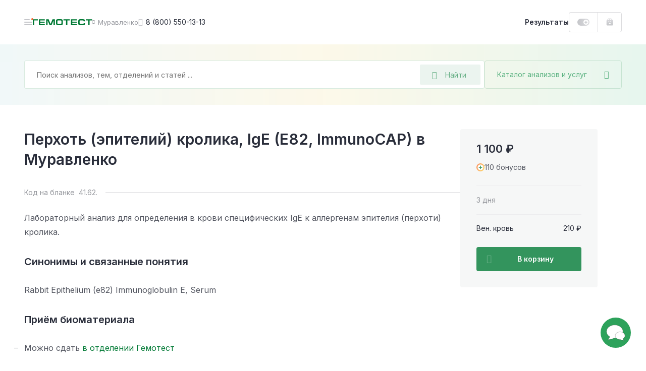

--- FILE ---
content_type: text/html; charset=UTF-8
request_url: https://gemotest.ru/muravlenko/catalog/allergii/individualnye-allergeny/zhivotnye-ptitsy-i-nasekomye/zhivotnye/epiteliy-krolika-ige-e82-immunocap/
body_size: 50138
content:
<!DOCTYPE html>
<html lang="ru" class="h-100">
<head><meta name='hmac-token-name' content='Ajax-Token'/>

    <meta charset="UTF-8">
    <meta name="viewport" content="width=device-width, initial-scale=1.0, maximum-scale=1.0, user-scalable=no" />
    <meta http-equiv="x-ua-compatible" content="ie=edge">
    <meta name="format-detection" content="telephone=no">
    <link rel="icon" type="image/png" href="/favicon/favicon-16x16.png" sizes="16x16">
    <link rel="icon" type="image/png" href="/favicon/favicon-32x32.png" sizes="32x32">
    <link rel="icon" type="image/png" href="/favicon/favicon-48x48.png" sizes="48x48">
    <link rel="apple-touch-icon" sizes="180x180" href="/favicon/apple-touch-icon-180x180.png">
    <link rel="mask-icon" href="/favicon/safari-tab-16.svg">
    <link rel="manifest" href="/favicon/site.webmanifest">

    <link rel="preconnect" href="https://fonts.googleapis.com">
    <link rel="preconnect" href="https://fonts.gstatic.com" crossorigin>
    <link href="https://fonts.googleapis.com/css2?family=Inter:wght@300;400;500;600;700;800&display=swap" rel="stylesheet" crossorigin />

    <link rel="preload" href="/local/templates/main/css/jquery.fancybox.css?1616487485" as="style">
    <link rel="preload" href="/local/templates/main/css/main.css?1765787085" as="style">

    <link rel="canonical" href="https://gemotest.ru/muravlenko/catalog/allergii/individualnye-allergeny/zhivotnye-ptitsy-i-nasekomye/zhivotnye/epiteliy-krolika-ige-e82-immunocap/" />

    <style>
        @charset "UTF-8";
* {margin: 0;padding: 0;outline: 0
}
*,
:after,
:before {box-sizing: border-box
}
a {text-decoration: none
}
a:focus,
a:hover {outline: 0
}
body,
html {height: 100%
}
.main-content {position: relative
}
.content-inner.fixed,
body.fixed {overflow: hidden
}
.content-inner {display: -ms-flexbox;display: flex;-ms-flex-direction: column;flex-direction: column;min-height: 100vh
}
.content-footer {margin-top: auto
}
.left-sidebar-overlay {display: none
}
input,
select,
textarea {color: #333;font-family: Inter,sans-serif
}
button {font-family: Inter,sans-serif;-webkit-appearance: none;-moz-appearance: none;appearance: none;-webkit-user-select: none;-moz-user-select: none;-ms-user-select: none;user-select: none;border: none;cursor: pointer
}
.panel-login__button {display: block;height: 40px;line-height: 38px;width: 107px;border: 1px solid #dbdbde;border-radius: 4px;padding: 0 16px;font-weight: 600;font-size: 13px;background: url(/local/templates/main/img/header-new/login-icon-gradient.svg),#fff;background-repeat: no-repeat;background-position: top 10px right 16px,top left;background-size: 20px 20px,cover;color: #292d3a;transition: .2s linear;cursor: pointer
}
.panel-login__button:hover {color: #f26531;text-decoration: none
}
[hidden] {display: none!important
}
.catalog-popup-button {color: #5ab280;cursor: pointer;display: -ms-flexbox;display: flex;-ms-flex-align: center;align-items: center
}
.catalog-popup-button:after {content: "\EA0D";font-family: icofont;font-size: 16px;display: block
}
@media (max-width:1023px) {.catalog-popup-button {position: absolute;height: 48px;z-index: 1092;right: 0;top: 0;width: 48px;-ms-flex-pack: center;justify-content: center;border-radius: 0 4px 4px 0;border-left: 1px solid rgba(0,121,52,.15)}.catalog-popup-button .catalog-popup-button__text {display: none}
}
@media (min-width:1024px) {.catalog-popup-button {width: 272px;white-space: nowrap;z-index: 55;height: 56px;-ms-flex-pack: justify;justify-content: space-between;border-radius: 4px;font-size: 14px;padding: 0 24px;border: 1px solid rgba(0,121,52,.15);transition: .25s linear}.catalog-popup-button:hover {border-color: #33945d;color: #33945d}.catalog-popup-button.active {border-color: #f26531;color: #f26531}.catalog-popup-button.active:after {content: "\EA16";font-size: 12px}.advantages-mobile {display: none}
}
.content-header {position: fixed;z-index: 1094;top: 0
}
.header-container {display: -ms-flexbox;display: flex;-ms-flex-pack: justify;justify-content: space-between;background: #fff
}
.header-left {display: -ms-flexbox;display: flex;height: 100%;-ms-flex-align: center;align-items: center
}
.header-avatar-mobile {width: 24px;height: 24px;border-radius: 50%;margin-right: 8px;font-size: 9px;line-height: 24px;text-align: center;color: #fff;background-color: #eb5757;background-repeat: no-repeat;background-size: cover
}
.menu-icon {position: relative;width: 48px;height: 48px;-ms-flex-negative: 0;flex-shrink: 0;cursor: pointer;display: -ms-flexbox;display: flex;-ms-flex-direction: column;flex-direction: column;-ms-flex-align: center;align-items: center;transform: translateX(-16px)
}
.menu-icon:before {content: "";position: absolute;width: 4px;height: 4px;right: 14px;top: 16px;background: #f26531;border-radius: 50%;z-index: 2
}
.menu-icon__image {display: block;position: relative;top: 23px;width: 16px;height: 2px;background: #c5c6ca;border-radius: 5px;transition: .2s linear
}
.menu-icon__image:after,
.menu-icon__image:before {content: "";position: absolute;left: 0;width: 16px;height: 2px;border-radius: 5px;background: #c5c6ca;transition: .2s linear
}
.menu-icon__image:before {top: 5px
}
.menu-icon__image:after {width: 11px;bottom: 5px
}
.menu-icon:hover .menu-icon__image,
.menu-icon:hover .menu-icon__image:after,
.menu-icon:hover .menu-icon__image:before {background: #292d3a
}
.header-logo {display: block
}
.header-logo img {display: block;width: 118px;height: 12px;-ms-flex-negative: 0;flex-shrink: 0
}
.header-city {display: -ms-flexbox;display: flex;-ms-flex-align: center;align-items: center;color: #94969c;cursor: pointer;transition: .2s linear
}
.city-name {font-size: 13px;max-width: 86px;white-space: nowrap;overflow-x: hidden;text-overflow: ellipsis
}
.header-city:hover {color: #f26531
}
.header-phone {font-size: 14px;color: #292d3a;display: -ms-flexbox;display: flex;-ms-flex-align: center;align-items: center;white-space: nowrap;transition: .2s linear
}
.bvi-open:hover,
.header-phone:hover,
.header-phone:hover:before {color: #f26531;text-decoration: none
}
.header-phone:before {content: "\EA4A";font-family: icofont;font-size: 15px;margin-right: 6px;color: #c5c6ca;transition: .2s linear
}
.bvi-open {cursor: pointer;font-size: 24px;color: #c5c6ca;transition: .2s linear
}
.bvi-open.icn--glasses:before {display: block
}
.header-right {display: -ms-flexbox;display: flex;height: 100%;-ms-flex-align: center;align-items: center
}
.results-link {font-weight: 600;font-size: 14px;line-height: 12px;color: #292d3a;cursor: pointer;transition: .2s linear
}
.order-block {display: -ms-flexbox;display: flex;height: 100%
}
.bonuses-count {font-weight: 600;font-size: 13px;color: #292d3a;display: -ms-flexbox;display: flex;-ms-flex-align: center;align-items: center;white-space: nowrap;-moz-column-gap: 6px;column-gap: 6px;padding: 0 16px;cursor: pointer;transition: .2s linear;text-decoration: none
}
.bonuses-count:before {content: "";display: block;width: 24px;height: 14px;background: url(/local/templates/main/img/icons/plus-on.svg) no-repeat;background-size: cover;transition: .2s linear
}
.bonuses-count.not--logged:before {background: url(/local/templates/main/img/icons/plus-off.svg) no-repeat;background-size: cover
}
.basket {display: -ms-flexbox;display: flex;-ms-flex-align: center;align-items: center
}
.basket:hover {text-decoration: none
}
.basket__amount {font-weight: 600;font-size: 13px;color: #007934;display: -ms-flexbox;display: flex;-ms-flex-align: center;align-items: center;white-space: nowrap;-moz-column-gap: 6px;column-gap: 6px;cursor: pointer;transition: .2s linear
}
.results-link:hover {color: #f26531;text-decoration: none
}
.basket__amount:before {content: "";display: block;-ms-flex-negative: 0;flex-shrink: 0;width: 14px;height: 15px;margin-top: -1px;background: url(/local/templates/main/img/header-new/basket-green.svg) no-repeat;background-size: cover;transition: .2s linear
}
.basket__amount.not--logged:before {background: url(/local/templates/main/img/header-new/basket-grey.svg) no-repeat;background-size: cover
}
.basket__quantity {width: 14px;height: 14px;-ms-flex-negative: 0;flex-shrink: 0;line-height: 14px;text-align: center;color: #fff;font-size: 9px;background: #ee7a7a;border-radius: 50%;margin-left: 8px
}
.header-avatar {width: 36px;height: 36px;-ms-flex-negative: 0;flex-shrink: 0;position: relative;background: url(/local/templates/main/img/header-new/avatar-mobile.png) no-repeat 50% 50%;background-size: cover;box-shadow: 0 0 0 2px #dbdbde;border: 2px solid #fff;border-radius: 50%;cursor: pointer;margin-left: 2px;transition: .2s linear
}
.header-avatar:hover {box-shadow: 0 0 0 2px #f26531
}
.header-avatar:before {content: "";position: absolute;right: -1px;top: -2px;width: 8px;height: 8px;background: #f26531;border-radius: 50%;border: 2px solid #fff
}
.city-geo {position: absolute;top: 100%;left: 0;transform: translateY(20px);border-radius: 4px;background: #f0f0f1;padding: 24px;z-index: 1024;font-size: 12px
}
.city-geo:before {content: "";position: absolute;z-index: 1;width: 0;height: 0;border-left: 8px solid transparent;border-right: 8px solid transparent;border-bottom: 8px solid #f0f0f1;top: -8px
}
.city-geo__title {display: block;line-height: 16px;text-align: center;margin-bottom: 18px
}
.city-geo__button {display: block;width: 100%;text-align: center;white-space: nowrap;height: 40px;padding: 0 24px;border-radius: 4px
}
.city-geo__button.button--yes {color: #fff;background: linear-gradient(90deg,#007934 1%,#66af85 0);background-position: 0 0;animation: background 10s forwards;margin-bottom: 16px
}
@keyframes background {from {background-size: 100%}to {background-size: 10000%}
}
.city-geo__button.button--no {border: 1px solid #dbdbde;color: #94969c
}
@media (max-width:359px) {.results-link {display: none}
}
@media (min-width:360px) and (max-width:1023px) {.results-link__text {display: none}.results-link:before {content: "";display: block;width: 15px;height: 16px;background: url(/local/templates/main/img/icons/results-icon.svg) no-repeat;background-size: cover}
}
@media (max-width:1023px) {.header-container {height: 56px}.content-container,.header-container {padding-left: 32px;padding-right: 32px}.header-avatar,.header-city.mobile--hidden,.header-logo.mobile--hidden,.header-phone,.header-right .panel-login__button {display: none}.bvi-open {display: none!important}.header-city {line-height: 24px}.header-city:after {content: "\EA06";font-family: icofont;font-size: 8px;margin-left: 6px;transition: .2s linear}.content-inner {padding-top: 56px}.header-logo img {width: 97px;height: 10px}
}
@media (min-width:1024px) {body.fixed {padding-right: 15px}.content-inner {position: relative;padding-top: 88px}.header-container {height: 88px}.content-container,.header-container {padding-left: 48px;padding-right: 48px}.header-left {-moz-column-gap: 24px;column-gap: 24px}.header-right {-moz-column-gap: 16px;column-gap: 16px}.order-block {height: 40px;border: 1px solid #dbdbde;border-radius: 4px}.basket {border-left: 1px solid #dbdbde;padding: 0 16px}.header-city:before {content: "\EA06";font-family: icofont;font-size: 8px;margin-right: 6px;transition: .2s linear}.header-avatar-mobile {display: none}
}
@media (max-width:1365px) {.content-header {left: 0;right: 0}
}
@media (min-width:1024px) and (max-width:1365px) {.header-logo {margin-left: -31px}
}
@media (min-width:1366px) {.menu-icon.js-panel-open {display: none}.content-inner {padding-left: 342px;background: #fff}
}
@media (min-width:1366px) and (max-width:1600px) {.content-header {left: 342px;right: 0}
}
@media (min-width:1601px) {.content-inner {max-width: 1600px}.content-header {left: 342px;right: calc(100% - 1600px)}
}
@media (max-width:1023px) {.search-form.search-form--active {position: fixed;top: 0;right: 0;bottom: 0;left: 0;z-index: 10000;-ms-flex-direction: column;flex-direction: column;background: #fff;border-radius: 0;padding: 0}
}
.search-form.search-form--active .search-field-wrapper {z-index: 1103
}
@media (max-width:1023px) {.search-form.search-form--active .search-field-wrapper {padding: 18px 48px 24px 45px;background: #fff}
}
.search-form.search-form--active .search-field-wrapper:after {display: none
}
@media (max-width:1023px) {.search-form.search-form--active .catalog-popup-button {display: none}
}
@media (max-width:1023px) {.search-form.search-form--active .search-input--active {border: none;height: 24px;padding: 0}
}
@media (max-width:1023px) {.search-form.search-form--active .search__back {display: block}
}
.search-form.search-form--active .search__back:before {display: block
}
@media (max-width:1023px) {.search-form.search-form--active .search__close {display: block}
}
.search-form.search-form--active .search__close:before {display: block
}
.search__back {position: absolute;display: none;left: 16px;top: 25px
}
.search__close {position: absolute;display: none;font-size: 13px;right: 20px;top: 25px;color: #dbdbde
}
.search-input::-moz-selection {background: #33945d;color: #fff
}
.search-input::selection {background: #33945d;color: #fff
}
.search-input::-moz-selection {background: #33945d;color: #fff
}
.search-input::-webkit-selection {background: #33945d;color: #fff
}
.search-input--active {border-color: #66af85
}
.search__overlay {display: block;position: fixed;z-index: 1101;top: 0;right: 0;left: 0;bottom: 0;background: rgba(41,45,58,.6)
}
@media (max-width:1023px) {.search__overlay {display: none}
}
.search-modal {display: none;position: absolute;left: -24px;top: -24px;background: #fff;z-index: 1102;width: 100%;padding: 96px 24px 0 24px;border-radius: 4px;overflow: hidden;height: calc(100% - 68px)
}
@media (min-width:1024px) {.search-modal {width: calc(100% - 240px);height: 600px}
}
@media (min-width:1024px) {.search-modal__cart {width: calc(100% + 48px)}
}
@media (max-width:1023px) {.search-modal {max-height: inherit;position: static;padding: 0 16px 0 16px;margin: 0;border-radius: 0;box-shadow: none;overflow-y: auto}
}
.search-modal--visible {display: block
}
.search__all-results {border: none;background: #f6f7f7;padding: 23px 24px 25px 24px;display: -ms-flexbox;display: flex;-ms-flex-align: center;align-items: center;-ms-flex-line-pack: center;align-content: center;color: #f26531;font-weight: 600;font-size: 14px;line-height: 24px;position: absolute;width: 100%;bottom: 0;left: 0
}
@media (max-width:1023px) {.search__all-results {display: none}
}
.search__all-results .icn {color: inherit;transition: .2s linear;margin-left: 6px;font-size: 9px;line-height: 10px;transform: translateY(2px)
}
.search__all-results:hover {color: #f26531;text-decoration: none
}
.search__all-results:hover .icn {transform: translate(5px,2px)
}
.search-form {position: relative;display: -ms-flexbox;display: flex;-moz-column-gap: 16px;column-gap: 16px;-ms-flex-direction: row;flex-direction: row
}
.search-form_main {width: -moz-max-content;width: max-content
}
.search-panel {background: #fff linear-gradient(90deg,rgba(135,198,203,.12) 0,rgba(233,201,77,.12) 50%,rgba(53,178,117,.12) 100%)
}
.search-panel_main {display: block
}
.search-panel_cart {width: 100%;padding-left: 32px;padding-right: 32px;position: relative
}
.search-panel_menu-next {margin-bottom: 0!important
}
.search-field-wrapper {position: relative;z-index: 1091;width: 100%
}
.search-input {width: 100%;height: 56px;font-size: 14px;line-height: 12px;background: #fff;border: 1px solid rgba(0,121,52,.15);border-radius: 4px;padding: 0 136px 0 24px
}
.search-input:active,
.search-input:focus {border-color: #33945d
}
.search-desktop-button {position: absolute;right: 8px;top: 8px;width: 120px;height: 40px;display: -ms-flexbox;display: flex;-ms-flex-align: center;align-items: center;padding: 0 24px;background: rgba(0,121,52,.08);border-radius: 2px;font-size: 14px;color: #66af85;border: none
}
.search-desktop-button:hover {color: #33945d;outline: 1px solid #66af85;outline-offset: -1px
}
.search-desktop-button:hover:before {color: #33945d
}
.search-desktop-button:before {content: "\EA42";font-family: icofont;font-size: 16px;color: #66af85;margin-right: 16px
}
.autocomplete-wrapper {position: absolute;left: -24px;top: -24px;background: #fff;z-index: 1090;width: calc(100% + 48px);padding: 80px 0 24px;border-radius: 4px;box-shadow: 0 0 16px rgba(0,0,0,.2)
}
.search-form_inner .autocomplete-wrapper {width: 899px
}
.autocomplete-wrapper__link {display: inline-block;margin-top: 16px;font-weight: 700;color: #f26531;margin-left: 24px
}
.autocomplete-wrapper__link:hover {color: #f26531
}
.autocomplete-outer {max-height: 405px;overflow-y: auto;scrollbar-width: thin;scrollbar-color: #c5c6ca transparent
}
.autocomplete-outer::-webkit-scrollbar {width: 8px
}
.autocomplete-outer::-webkit-scrollbar-thumb {background: #c5c6ca;border-radius: 4px
}
.autocomplete-item {padding: 24px 16px 24px 24px;margin: 0 8px 0 0;-o-border-image: url(/local/templates/main/img/header-new/dashed-border.svg) 0 0 1 0 repeat;border-image: url(/local/templates/main/img/header-new/dashed-border.svg) 0 0 1 0 repeat;border-bottom: 1px dashed
}
.autocomplete-item__analysis {-ms-flex-positive: 0;flex-grow: 0;width: calc(100% - 136px)
}
.autocomplete-item__analysis_cito {width: calc(100% - 288px)
}
.autocomplete-item__basket {display: -ms-flexbox;display: flex;-ms-flex-align: center;align-items: center;height: 48px;background: linear-gradient(180deg,rgba(41,45,58,.05) 0,rgba(41,45,58,.03) 100%);font-weight: 600;font-size: 13px;border-radius: 4px;cursor: pointer;color: #545761!important
}
.autocomplete-item__basket:hover {text-decoration: none;color: #545761!important
}
.autocomplete-item__title {display: block;font-weight: 600;line-height: 24px;margin-bottom: 8px;color: #007934!important;white-space: nowrap;text-overflow: ellipsis;overflow: hidden
}
.analysis-price__text_cito,
.autocomplete-item__title:hover {color: #007934
}
.autocomplete-item__basket_added {background: #f26531
}
.autocomplete-item__basket_added .analysis-price__text {color: #fff!important
}
.autocomplete-item__basket_added .analysis-price__icon {fill: #fff
}
.autocomplete-item__basket_disabled {background: #dbdbde;opacity: .4
}
.autocomplete-item__basket_disabled .analysis-price__text {color: #545761!important
}
.autocomplete-item__basket_disabled .analysis-price__icon {fill: #545761
}
.analysis-info {font-size: 12px;line-height: 16px;display: -ms-flexbox;display: flex;margin-bottom: 16px
}
.analysis-info__item:first-child {color: #c5c6ca
}
.analysis-info__item:nth-child(2) {display: -ms-flexbox;display: flex;-ms-flex-align: center;align-items: center
}
.analysis-info__item:nth-child(2):after,
.analysis-info__item:nth-child(2):before {content: "";display: block;width: 4px;height: 4px;border-radius: 50%;background: #f0f0f1;margin: 0 12px
}
.analysis-price {display: -ms-flexbox;display: flex;-ms-flex-align: center;align-items: center;-ms-flex-pack: start;justify-content: flex-start;padding: 0 16px;-moz-column-gap: 16px;column-gap: 16px
}
.analysis-price__icon {display: block;width: 15px;height: 14px;fill: #545761;transition: .2s linear
}
.analysis-price__icon_cito {fill: #007934
}
.analysis-price__text {transition: .2s linear
}
@media (max-width:1023px) {.search-desktop-button {display: none}.search-panel {padding: 15px 32px 32px;padding-bottom: 32px;margin-bottom: 32px}.search-panel_cart {padding: 24px 32px}.search-form {width: 100%}.autocomplete-wrapper {top: -12px;left: -12px;padding: 60px 0 24px;width: calc(100% + 24px)}.search-form_inner .autocomplete-wrapper {width: calc(100% + 24px)}.search-history-item {padding: 24px 12px 0}.autocomplete-item__analysis {width: 100%}.search-form_main {margin: 0;width: 100%}.search-panel__top {display: -ms-flexbox;display: flex;-ms-flex-align: center;align-items: center;-ms-flex-pack: justify;justify-content: space-between;margin-bottom: 17px}.search-input {width: 100%;height: 48px;background: #fff;border: 1px solid rgba(0,121,52,.15);border-radius: 4px;padding: 0 102px 0 16px}.search-panel_cart .search-input {padding: 0 48px 0 16px}.search-mobile-button {height: 48px;width: 48px;position: absolute;top: 0;right: 48px;display: -ms-flexbox;display: flex;-ms-flex-align: center;align-items: center;-ms-flex-pack: center;justify-content: center;background: 0 0;padding: 0}.search-mobile-button:before {content: "\EA42";font-family: icofont;font-size: 15px;color: #66af85}.search-panel_cart .search-mobile-button {right: 16px}.analysis-price {height: 100%;width: 124px;-ms-flex-negative: 0;flex-shrink: 0;border-right: 1px solid #fff}.analysis-action {width: 100%;text-align: center}
}
@media (min-width:1024px) {.search-panel {padding: 32px 48px;margin-bottom: 48px}.search-panel_main {padding-bottom: 100px;margin-bottom: 0}.search-form_main .catalog-popup-button,.search-mobile-button,.search-panel__top {display: none}.search-form_inner .autocomplete-wrapper {width: calc(100% - 240px)}.search-field-wrapper {width: calc(100% - 272px)}.search-field-wrapper_main {width: 752px}.search-field-wrapper_cart {width: 100%}.autocomplete-item {display: -ms-flexbox;display: flex;-ms-flex-align: center;align-items: center;-ms-flex-pack: justify;justify-content: space-between;-moz-column-gap: 8px;column-gap: 8px}.analysis-action {display: none}.autocomplete-item__basket {width: 128px;-ms-flex-negative: 0;flex-shrink: 0}.autocomplete-item__basket .analysis-price {width: 100%}.analysis-info {margin: 0}.autocomplete-item__basket:hover .analysis-price__text {color: #f26531!important}.autocomplete-item__basket:hover .analysis-price__icon {fill: #f26531}.autocomplete-item__basket_added:hover .analysis-price__text {color: #fff!important}.autocomplete-item__basket_added:hover .analysis-price__icon {fill: #fff}.autocomplete-item__basket_disabled:hover .analysis-price__text {color: #545761!important}.autocomplete-item__basket_disabled:hover .analysis-price__icon {fill: #545761}.search-panel_cart {padding-left: 32px;padding-right: 32px}.search-form_main {margin: 0 auto}.with--autocomplete {position: relative;z-index: 100;background: #fff;box-shadow: 0 0 0 24px #fff,0 0 60px rgba(41,45,58,.6)}
}
.search-mobile-overlay {position: fixed;width: 100vw;height: 100vh;z-index: 1500;background: #fff;top: 0;left: 0
}
.search-mobile-form {padding: 16px 32px;border-bottom: 1px solid rgba(0,121,52,.15);display: -ms-flexbox;display: flex;-ms-flex-direction: row;flex-direction: row;-ms-flex-align: center;align-items: center;-moz-column-gap: 16px;column-gap: 16px
}
.search-mobile-form__back {margin-top: 2px;display: -ms-inline-flexbox;display: inline-flex;-ms-flex-align: center;align-items: center;-ms-flex-pack: center;justify-content: center;padding: 4px
}
.search-mobile-form__input {font-size: 14px;line-height: 12px;color: #292d3a;border: none;width: calc(100% - 160px);padding: 0
}
.search-mobile-form__reset {display: -ms-inline-flexbox;display: inline-flex;-ms-flex-align: center;align-items: center;-ms-flex-pack: center;justify-content: center;padding: 4px
}
.search-mobile-form__submit {font-size: 13px;line-height: 12px;color: #66af85;width: 72px;height: 32px;background: rgba(0,121,52,.08);border-radius: 2px;display: -ms-inline-flexbox;display: inline-flex;-ms-flex-align: center;align-items: center;-ms-flex-pack: center;justify-content: center;border: none
}
.search-mobile-result {height: calc(100vh - 65px);overflow-y: auto;padding: 0 32px
}
.search-mobile-analysis {display: -ms-flexbox;display: flex;-ms-flex-align: start;align-items: flex-start;-ms-flex-direction: row;flex-direction: row;padding: 18px 0;-moz-column-gap: 16px;column-gap: 16px;-o-border-image: url(/local/templates/main/img/header-new/dashed-border.svg) 0 0 1 0 repeat;border-image: url(/local/templates/main/img/header-new/dashed-border.svg) 0 0 1 0 repeat;border-bottom: 1px dashed
}
.search-mobile-analysis__img {border-radius: 2px;margin-top: 4px
}
.search-mobile-analysis__info {display: -ms-flexbox;display: flex;-ms-flex-direction: column;flex-direction: column;max-width: 100%
}
.search-mobile-analysis__img + .search-mobile-analysis__info {max-width: calc(100% - 48px)
}
.search-mobile-analysis__name {font-size: 14px;line-height: normal;color: #007934;text-decoration: none;white-space: nowrap;overflow: hidden;text-overflow: ellipsis;margin-bottom: 8px
}
.search-mobile-analysis__name:hover {text-decoration: none;color: #007934
}
.search-mobile-analysis__params {display: -ms-flexbox;display: flex;-ms-flex-direction: row;flex-direction: row;font-size: 11px;line-height: normal
}
.search-mobile-analysis__price {color: #292d3a
}
.search-mobile-analysis__discount {color: #ee7a7a
}
.search-mobile-analysis__param {color: #94969c;position: relative;padding-left: 17px
}
.search-mobile-analysis__param:before {content: "";background: #f0f0f1;position: absolute;width: 3px;height: 3px;top: 6px;left: 7px;border-radius: 50%
}
.search-mobile-history {display: -ms-flexbox;display: flex;width: 100%;-ms-flex-align: center;align-items: center;text-decoration: none;color: #292d3a!important;font-size: 14px;padding: 6px 0
}
.search-mobile-history:hover {text-decoration: none
}
.search-mobile-history:first-child {margin-top: 8px
}
.search-mobile-history__clock {cursor: pointer;font-size: 20px;color: #dbdbde;margin-top: 2px;margin-right: 14px
}
.search-mobile-history__close {cursor: pointer;margin-left: auto;font-size: 32px;padding: 10px;margin-top: 2px
}
.underlay {overflow: hidden!important
}
.left-sidebar {width: 342px;position: fixed;z-index: 2;top: 0;left: 0;bottom: 0;display: -ms-flexbox;display: flex;-ms-flex-direction: column;flex-direction: column;padding: 0 48px;background: #2da25b url(/local/templates/main/img/pattern-green.jpg) repeat 0 0
}
.left-sidebar__header {height: 89px;line-height: 89px;display: -ms-flexbox;display: flex;-ms-flex-pack: justify;justify-content: space-between;border-bottom: 1px solid rgba(255,255,255,.15)
}
.menu-toggle {position: relative;color: rgba(255,255,255,.7);text-transform: uppercase;font-weight: 600;font-size: 12px;cursor: pointer
}
.menu-toggle.active,
.sidebar-menu__link.active {color: #ffe084
}
.menu-toggle.active:after {content: "";position: absolute;bottom: -1px;left: 0;right: 0;height: 1px;background: #ffe084
}
.left-sidebar__inner {-ms-flex: 1;flex: 1
}
.left-sidebar__main {padding: 29px 0
}
.sidebar-menu,
.sidebar-menu__submenu {display: none
}
.sidebar-menu.active {display: block
}
.sidebar-menu__submenu.open {display: block
}
.sidebar-menu__main.hidden {display: none
}
.sidebar-menu__link {display: -ms-flexbox;display: flex;-ms-flex-align: center;align-items: center;-ms-flex-pack: justify;justify-content: space-between;font-weight: 600;font-size: 16px;line-height: 24px;color: #fff;margin-bottom: 15px;transition: .2s linear;cursor: pointer
}
.sidebar-menu__link:hover {color: #ffe084;text-decoration: none
}
.sidebar-menu__link.with--submenu:after {content: "\EA01";font-family: icofont;font-weight: 400;font-size: 10px
}
.sidebar-menu__title {color: #ffe084;font-weight: 600;margin-bottom: 22px;display: -ms-flexbox;display: flex;-ms-flex-align: center;align-items: center;cursor: pointer
}
.sidebar-menu__title:before {content: "\EA03";font-family: icofont;font-size: 10px;font-weight: 400;margin-right: 8px
}
.left-sidebar__footer {padding-bottom: 25px
}
.left-sidebar__announcement {display: block;height: 184px;border-radius: 4px;padding: 16px 24px;margin-bottom: 32px;color: #292d3a;font-weight: 600;line-height: 24px;background: url(/local/templates/main/img/header-new/banner-doctor.png),url(/local/templates/main/img/header-new/banner-part-right.svg),url(/local/templates/main/img/header-new/banner-part-bottom.svg),linear-gradient(270deg,#e9f7fc 0,#e1ffe4 100%),#f2f5ff;background-position: top right,top 10px right,left 20px bottom -10px,top left;background-repeat: no-repeat;background-size: contain,contain,63px 60px,cover
}
.left-sidebar__announcement:hover {color: #292d3a
}
.left-sidebar__footer_row {display: -ms-flexbox;display: flex;-ms-flex-pack: justify;justify-content: space-between;-ms-flex-align: center;align-items: center;font-size: 12px;line-height: 20px;color: rgba(255,255,255,.5)
}
.left-sidebar__footer_row:first-of-type {margin-bottom: 12px;border-top: 1px solid rgba(255,255,255,.15);padding-top: 25px
}
.left-sidebar__footer_phone {font-weight: 600;color: rgba(255,255,255,.5)
}
.left-sidebar__footer_phone:hover {color: rgba(255,255,255,.5);text-decoration: none
}
@media (max-height:895px) {.left-sidebar .goto {display: none!important}
}
@media (max-width:1365px) {.left-sidebar {display: none}
}
@media (max-width:1900px) {.left-sidebar__announcement {display: none}
}
.offer {border-radius: 4px;position: relative;background-repeat: no-repeat;background-size: cover
}
@media (min-width:641px) {.offer:hover .offer__text:after {opacity: 1}.offer:hover .offer__close {opacity: 1;visibility: visible}
}
.offer__close {height: 18px;border-radius: 3px;background: rgba(41,45,58,.2);display: -ms-inline-flexbox;display: inline-flex;-ms-flex-pack: center;justify-content: center;-ms-flex-align: center;align-items: center;font-size: 10px;line-height: 18px;position: absolute;top: 16px;right: 16px;z-index: 10;color: #fff;opacity: 0;visibility: hidden;transition: .3s ease;padding: 0 8px;cursor: pointer
}
@media (max-width:640px) {.offer__close {top: auto;bottom: 2px;right: 2px;opacity: 1;visibility: visible}
}
.offer__close:hover {background: rgba(41,45,58,.4)
}
.offer__title {color: #292d3a;font-weight: 600
}
.offer__text,
.section a.offer__text {color: inherit;display: block
}
@media (min-width:641px) {.offer__text:after {content: "";position: absolute;top: 8px;left: 8px;right: 8px;bottom: 8px;border-width: 1px;border-style: solid;border-color: rgba(255,255,255,.5);border-radius: 4px;opacity: 0;transition: .2s linear}
}
a.offer__text {color: inherit!important;display: block
}
a.offer__text:hover {text-decoration: none;color: inherit
}
.offer__icon:before {transition: .2s linear
}
.offer:hover .offer__icon:before {transform: translateX(5px)
}
a.offer__text:before {content: "";position: absolute;top: 0;right: 0;bottom: 0;left: 0;z-index: 1
}
.offer__note {font-size: 11px;line-height: 16px;color: inherit;opacity: .3;margin-top: 13px
}
.offer--offer-home + .scrolltop-wrapper .scroll-top {border-top: none
}
@media (max-width:640px) {.offer {padding: 23px 32px 176px;background-position: 50% 100%;background-size: auto;text-align: center}
}
@media (min-width:641px) {.offer {background-position: 100% 0}.offer br {display: none}
}
@media (min-width:641px) and (max-width:1023px) {.offer {padding: 23px 32px 32px}
}
@media (max-width:1023px) {.offer--home-desktop,.offer-stripe {display: none}.offer {margin: 32px 0}.offer--home-mobile {margin: 5px 32px 32px}.offer--offer-home {margin: 0 32px}.offer__note {margin-top: 21px}.offer__title {font-size: 20px;line-height: 28px;margin-bottom: 16px}.offer__text {font-size: 14px;line-height: 24px}.offer__icon {font-size: 10px;line-height: 14px}
}
@media (min-width:1024px) {.offer--home-mobile {display: none}.offer {padding: 31px 48px 36px;margin: 40px auto}.offer--offer-home {text-align: center;margin: 0 48px 41px}.offer--home-desktop {width: calc(100% - 96px);margin: 0 auto 48px;text-align: center}.offer__title {font-size: 24px;line-height: 32px;margin-bottom: 6px}.offer--home-desktop .offer__title,.offer--offer-home .offer__title {font-size: 36px;line-height: 37px;margin-bottom: 16px}.offer__text {font-size: 14px;line-height: 21px}.offer--home-desktop .offer__text {font-size: 16px;line-height: 24px}.offer__icon {font-size: 10px;line-height: 14px}.offer--home-desktop .offer__icon {font-size: 12px;line-height: 18px}.offer-stripe {display: block;width: calc(100% - 96px);margin: 0 auto 48px;border-radius: 4px;padding: 20px 24px 23px;font-size: 14px;line-height: 21px;position: relative}.offer-stripe:hover .offer__close {opacity: 1;visibility: visible}.offer-stripe__text:after {content: "";position: absolute;top: 8px;left: 8px;right: 8px;bottom: 8px;border-width: 1px;border-style: solid;border-color: rgba(41,45,58,.1);border-radius: 4px;opacity: 0;transition: .2s linear}.offer-stripe:hover .offer-stripe__text:after {opacity: 1}.offer-stripe--color-white .offer-stripe__text,.offer-stripe--color-white:hover .offer-stripe__text {color: #fff}.offer-stripe--cashback {background: url(..//local/templates/main/img/home-b/home-small.png) no-repeat;background-size: cover;background-position: top right}
}
.offer--image {height: 168px;background-position: top center;background-size: cover
}
@media (max-width:640px) {.offer--image {background-size: cover;max-height: 460px}
}
.offer-item {padding: 23px 32px 24px;border-radius: 4px;transition: .2s linear
}
.offer-item:hover {outline: 0;text-decoration: none
}
.offer-title {font-weight: 600;font-size: 16px;line-height: 22px;color: #fff;margin-bottom: 21px
}
.offer-button {display: table;height: 32px;line-height: 32px;padding: 0 16px;border-radius: 16px;background: #fff;font-weight: 600;font-size: 13px;color: #292d3a
}
.offer-item:hover .offer-button {color: #f26531
}
.offer-text-mobile {display: -ms-flexbox;display: flex;-ms-flex-align: center;align-items: center;font-weight: 600;font-size: 14px;line-height: 24px;color: #fff
}
@media (max-width:1023px) {.offer-button,.offer-title {display: none}.offers {padding: 0 32px;margin-bottom: 33px;display: -ms-flexbox;display: flex;-ms-flex-direction: column;flex-direction: column;row-gap: 12px}.offer-item {padding: 15px 14px 15px 18px}.offer--screenings {background: url(/local/templates/main/img/home/b-screenings.png?v1) top 8px right 8px no-repeat,linear-gradient(91.72deg,#7ec6ea 1.46%,#c9ecfd 93.49%);background-size: 40px 36px,auto}.offer-item_screenings--kz {background: url(/local/templates/main/img/offer/item_screenings_mobile--kz.png) bottom right no-repeat,linear-gradient(115.3deg,#7ec6ea 0,#c9ecfd 94.79%)}.offer-item_screenings--kg {background: url(/local/templates/main/img/offer/item_screenings_mobile--kg.png) bottom right no-repeat,linear-gradient(115.3deg,#7ec6ea 0,#c9ecfd 94.79%)}.offer-item_screenings--tj {background: url(/local/templates/main/img/offer/item_screenings_mobile--tj.png) bottom right no-repeat,linear-gradient(115.3deg,#7ec6ea 0,#c9ecfd 94.79%)}.offer--vitamin {background: url(/local/templates/main/img/home/vitaminD.png) top 6px right 8px no-repeat,linear-gradient(90deg,#f2c03f 0,#ffe57e 100%);background-size: 42px 38px,auto}.offer--catalog {background: url(/local/templates/main/img/home/catalog-analysis.png) top 8px right 8px no-repeat,linear-gradient(92.19deg,#5bc589 1.84%,#98f098 98.16%);background-size: 38px 36px,auto}.offer--address {background: url(/local/templates/main/img/home/offices-address.png) top 8px right 8px no-repeat,linear-gradient(92.19deg,#74c8cf 1.84%,#97f1f6 98.16%);background-size: 38px 37px,auto}
}
@media (min-width:1024px) {.offers {display: grid;grid-template-columns: repeat(4,1fr);-moz-column-gap: 16px;column-gap: 16px;padding: 0 48px;margin-top: -68px;margin-bottom: 18px}.offers + .advantages-mobile + .main-categories--home,.offers + .offer--home-desktop {margin-top: 32px}.offer-text-mobile {display: none}.offer--screenings {background: url(/local/templates/main/img/home/b-screenings.png?v1) bottom 24px right -8px no-repeat,linear-gradient(91.72deg,#7ec6ea 1.46%,#c9ecfd 93.49%);background-size: 87px 80px,auto}.offer-item_screenings--kz {background: url(/local/templates/main/img/offer/screenings-item--kz.png) bottom right no-repeat,linear-gradient(115.3deg,#7ec6ea 0,#c9ecfd 94.79%)}.offer-item_screenings--kg {background: url(/local/templates/main/img/offer/screenings-item--kg.png) bottom right no-repeat,linear-gradient(115.3deg,#7ec6ea 0,#c9ecfd 94.79%)}.offer-item_screenings--tj {background: url(/local/templates/main/img/offer/screenings-item--tj.png) bottom right no-repeat,linear-gradient(115.3deg,#7ec6ea 0,#c9ecfd 94.79%)}.offer--screenings:hover {background-size: 95px 88px,auto}.offer--vitamin {background: url(/local/templates/main/img/home/vitaminD.png) bottom 24px right -8px no-repeat,linear-gradient(90deg,#f2c03f 0,#ffe57e 100%);background-size: 91px 84px,auto}.offer--vitamin:hover {background-size: 99px 92px,auto}.offer--catalog {background: url(/local/templates/main/img/home/catalog-analysis.png) bottom 24px right -8px no-repeat,linear-gradient(92.19deg,#5bc589 1.84%,#98f098 98.16%);background-size: 86px 80px,auto}.offer--catalog:hover {background-size: 94px 88px,auto}.offer--address {background: url(/local/templates/main/img/home/offices-address.png) bottom 24px right -8px no-repeat,linear-gradient(92.19deg,#74c8cf 1.84%,#97f1f6 98.16%);background-size: 86px 82px,auto}.offer--address:hover {background-size: 94px 90px,auto}.offer-title {padding-left: 4px}
}
@media (min-width:1366px) {.offers {left: 342px}
}
@media (max-width:1023px) {.advantages-mobile {padding-left: 32px;padding-right: 32px;margin-bottom: 32px}.advantages-mobile__item {display: block;position: relative;padding-left: 40px;height: 56px;line-height: 56px;border-top: 1px solid;-o-border-image: url(/local/templates/main/img/header-new/dashed-border.svg) 1 0 0 0 repeat;border-image: url(/local/templates/main/img/header-new/dashed-border.svg) 1 0 0 0 repeat;font-size: 14px;color: #292d3a;transition: .2s linear}.advantages-mobile__item:hover {color: #292d3a;text-decoration: none}.advantages-mobile__item:before {content: "";position: absolute;left: 0;top: 50%;transform: translateY(-50%)}.complex-advantage:before {width: 24.5px;height: 20px;background: url(/local/templates/main/img/stories/complex-icon.svg) no-repeat;background-size: cover}.results-advantage:before {width: 20px;height: 22px;background: url(/local/templates/main/img/stories/analisys-results-icon.svg) no-repeat;background-size: cover}.complex-advantage:before {width: 24.5px;height: 20px;background: url(/local/templates/main/img/stories/complex-icon.svg) no-repeat;background-size: cover}.results-advantage:before {width: 20px;height: 22px;background: url(/local/templates/main/img/stories/analisys-results-icon.svg) no-repeat;background-size: cover}.house-advantage:before {width: 25px;height: 20px;background: url(/local/templates/main/img/stories/m-1.svg) no-repeat;background-size: cover}.discounts-advantage:before {width: 24px;height: 24px;background: url(/local/templates/main/img/stories/m-2.svg) no-repeat;background-size: cover}.tax-advantage:before {width: 25px;height: 24px;background: url(/local/templates/main/img/stories/m-3.svg) no-repeat;background-size: cover}.telemed-advantage:before {width: 26px;height: 20px;background: url(/local/templates/main/img/stories/m-4.svg) no-repeat;background-size: cover}.bonus-advantage:before {width: 24px;height: 24px;background: url(/local/templates/main/img/stories/m-5.svg) no-repeat;background-size: cover}.work-advantage:before {width: 27px;height: 24px;background: url(/local/templates/main/img/stories/m-6.svg) no-repeat;background-size: cover}.oms-advantage::before {width: 23px;height: 22px;background: url(/local/templates/main/img/catalog-popup/oms.svg) no-repeat;background-size: cover}.mis-advantage::before {width: 22px;height: 22px;background: url(/local/templates/main/img/catalog-popup/vrachi.svg) no-repeat;background-size: cover}.checkup-advantage::before {width: 22px;height: 24px;background: url(/local/templates/main/img/catalog-popup/chekapi.svg) no-repeat;background-size: cover}.nipt-advantage::before {width: 24px;height: 24px;background: url(/local/templates/main/img/catalog-popup/niipt.svg) no-repeat;background-size: cover}.allergy-advantage::before {width: 24px;height: 24px;background: url(/local/templates/main/img/catalog-popup/allergija.svg) no-repeat;background-size: cover}.women-advantage::before {width: 18px;height: 24px;background: url(/local/templates/main/img/catalog-popup/zhenshini.svg) no-repeat;background-size: cover}.children-advantage::before {width: 22px;height: 24px;background: url(/local/templates/main/img/catalog-popup/deti.svg) no-repeat;background-size: cover}.men-advantage::before {width: 23px;height: 24px;background: url(/local/templates/main/img/catalog-popup/muzhchini.svg) no-repeat;background-size: cover}.diabetes-advantage::before {width: 26px;height: 20px;background: url(/local/templates/main/img/catalog-popup/diabet.svg) no-repeat;background-size: cover}.ippp-advantage::before {width: 24px;height: 24px;background: url(/local/templates/main/img/catalog-popup/ippp.svg) no-repeat;background-size: cover}.ippp-advantage,.mis-advantage,.work-advantage {border-bottom: 1px solid;-o-border-image: url(/local/templates/main/img/header-new/dashed-border.svg) 1 0 1 0 repeat;border-image: url(/local/templates/main/img/header-new/dashed-border.svg) 1 0 1 0 repeat}
}
.offers-list {margin: 0 auto 22px
}
.offers-list__row {display: grid;grid-template-columns: repeat(9,84px);grid-auto-rows: 104px
}
.offers-list__item {display: block;padding: 24px 0 18px;text-align: center;background: #fff;color: #292d3a
}
.offers-list__item:hover {color: #292d3a;text-decoration: none
}
.offers-list__item_image {display: block;height: 32px;width: auto;margin: 0 auto 10px;transition: .2s linear
}
.offers-list__item:hover .offers-list__item_image {transform: translateY(-4px)
}
.offers-list__item_title {font-size: 13px;line-height: 20px
}
.offers-row-toggler .offers-list__item_title:after {content: "↓";color: inherit;display: inline-block;margin-left: 6px;transition: .2s linear
}
.offers-list__item:hover,
.offers-row-toggler.active {color: #f26531
}
.offers-row-toggler.active .offers-list__item_title:after {content: "↑"
}
@media (max-width:1023px) {.offers-list {display: none}
}
.main-categories {border-radius: 4px;display: grid;outline: 1px solid #dbdbde;outline-offset: -1px;overflow: hidden
}
.main-category {border: 1px solid #dbdbde;width: calc(100% + 1px);margin: 0 -1px -1px 0
}
.main-category__item {display: block;height: 100%;text-align: center;padding: 10px 0 16px;color: #292d3a!important
}
a.main-category__item:hover {color: #292d3a;text-decoration: none
}
.main-category__name {display: block;font-size: 14px;line-height: 22px;margin-bottom: 18px
}
.main-category__image {display: block;height: 48px;width: 48px;margin: 0 auto 24px;border-radius: 50%
}
.main-category__image--no-price {margin-bottom: 0
}
.main-category__price {display: table;white-space: nowrap;padding: 0 16px;background: #d4f1ff;font-size: 13px;height: 32px;line-height: 32px;min-width: 93px;max-width: calc(100% - 16px);border-radius: 16px;margin: 0 auto
}
.main-categories--mama .main-category__price,
.main-categories--mama a.main-category__item:hover .main-category__price {background: #fff1f3
}
.main-category__item:hover .main-category__price,
.main-category__price.main-category__price--current {background: #f0f0f1
}
@media (max-width:639px) {.main-categories {grid-template-columns: repeat(2,1fr)}
}
@media (min-width:640px) {.main-categories {grid-template-columns: repeat(4,1fr)}
}
@media (min-width:640px) and (max-width:1023px) {.main-categories--home {grid-template-columns: repeat(3,1fr)}
}
@media (max-width:1023px) {.main-categories {margin-bottom: 35px}.main-categories--home {margin: 0 32px 32px}.main-category__name.mobile--hidden {display: none}.main-category__item {padding: 16px 0 24px}.main-category__price {padding: 0 8px}
}
@media (min-width:1024px) {.main-categories {margin-bottom: 39px}.main-categories--home {margin: 0 48px 41px}.main-categories--home {grid-template-columns: repeat(6,1fr)}.main-category__name.desktop--hidden {display: none}.main-category__item {position: relative;padding: 18px 8px 24px}a.main-category__item:after {content: "";position: absolute;top: 8px;right: 8px;bottom: 8px;left: 8px;transition: .2s linear}a.main-category__item:hover:after {background: #f4f4f5}.main-category__item:hover .main-category__price {background: #cbe7f5}.main-category__item:hover .main-category__price.main-category__price--current {background: #f0f0f1}.main-category__image,.main-category__name,.main-category__price {position: relative;z-index: 1}
}
.sl_widget_bg {z-index: 1100
}
.sl_widget_links_left {display: none!important
}
.btn_chat_verbox {border-radius: 40px;cursor: pointer;background-image: url(/local/templates/main/img/chat.svg);background-size: 30px 30px;background-repeat: no-repeat;background-position: center;background-color: #fe453d
}
.modal-open .right_aside .section {margin-right: 17px
}
.right-sidebar {position: fixed;left: 1600px;top: 0;right: 0;bottom: 0;padding: 24px;background: #545761;display: none
}
.right-sidebar__wrapper {display: none;width: 272px
}
.right-sidebar__top {display: -ms-flexbox;display: flex;-ms-flex-direction: column;flex-direction: column;-ms-flex-pack: justify;justify-content: space-between;height: 100%;width: 272px;margin-bottom: 24px;padding: 42px 0 36px;text-align: center;background: linear-gradient(#545761 0 0) padding-box,linear-gradient(rgba(252,180,98,.4),rgba(103,202,138,.4)) border-box;border: 1px solid transparent;border-radius: 4px
}
.right-sidebar__top:hover {background: linear-gradient(#545761 0 0) padding-box,linear-gradient(rgba(252,180,98,.6),rgba(103,202,138,.6)) border-box;text-decoration: none
}
.right-sidebar__top_text {font-size: 12px;line-height: 20px;color: #c5c6ca;margin-bottom: 42px
}
.right-sidebar__top_title {font-weight: 600;font-size: 18px;line-height: 25px;margin-bottom: 42px;color: #fff
}
.right-sidebar__top_image img {max-width: 100%
}
@media (max-height:900px) {.right-sidebar__wrapper {display: none}
}
@media (min-width:1601px) {.right-sidebar {display: block}
}
@media (min-width:1920px) {.right-sidebar__wrapper {height: 100%;display: -ms-flexbox;display: flex;-ms-flex-direction: column;flex-direction: column;-ms-flex-pack: center;justify-content: center}
}
    </style>

    <script charset="utf-8" src="/63dd0ac38ec9ab9ff271ace9.js?1748953194602"></script>
<script data-skip-moving='true' src="/local/templates/main/js/jquery.min.js" crossorigin></script>
            
        <!-- Yandex.Metrika counter -->
                <noscript><div><img src="https://mc.yandex.ru/watch/11316055" style="position:absolute; left:-9999px;" alt="" /></div></noscript>
        <!-- /Yandex.Metrika counter -->
    
    <title>Гемотест: Перхоть (эпителий) кролика, IgE (E82, ImmunoCAP) – сдать анализ по доступной цене в Муравленко и др. городах</title>
    <meta http-equiv="Content-Type" content="text/html; charset=UTF-8" />
<meta name="description" content="🏥 Медицинская лаборатория 🧪 Гемотест в Муравленко: Перхоть (эпителий) кролика, IgE (E82, ImmunoCAP) (вен. кровь) (анализы). Быстрые результаты. Большая сеть отделений. Расшифровка анализов. ✔ Акции, дисконтная программа и скидки %. Звоните 24/7: 8 (800) 550-13-13" />
<script data-skip-moving="true">(function(w, d, n) {var cl = "bx-core";var ht = d.documentElement;var htc = ht ? ht.className : undefined;if (htc === undefined || htc.indexOf(cl) !== -1){return;}var ua = n.userAgent;if (/(iPad;)|(iPhone;)/i.test(ua)){cl += " bx-ios";}else if (/Windows/i.test(ua)){cl += ' bx-win';}else if (/Macintosh/i.test(ua)){cl += " bx-mac";}else if (/Linux/i.test(ua) && !/Android/i.test(ua)){cl += " bx-linux";}else if (/Android/i.test(ua)){cl += " bx-android";}cl += (/(ipad|iphone|android|mobile|touch)/i.test(ua) ? " bx-touch" : " bx-no-touch");cl += w.devicePixelRatio && w.devicePixelRatio >= 2? " bx-retina": " bx-no-retina";if (/AppleWebKit/.test(ua)){cl += " bx-chrome";}else if (/Opera/.test(ua)){cl += " bx-opera";}else if (/Firefox/.test(ua)){cl += " bx-firefox";}ht.className = htc ? htc + " " + cl : cl;})(window, document, navigator);</script>


<link href="/bitrix/js/ui/design-tokens/dist/ui.design-tokens.min.css?171931085723463" type="text/css"  rel="stylesheet" />
<link href="/bitrix/js/ui/alerts/src/ui.alert.css?16952376948996" type="text/css"  rel="stylesheet" />
<link href="/bitrix/cache/css/s1/main/page_1c1bf697b2dcd8ecf8efcc1f7af2de6e/page_1c1bf697b2dcd8ecf8efcc1f7af2de6e_v1.css?1769086394486" type="text/css"  rel="stylesheet" />
<link href="/bitrix/cache/css/s1/main/template_a60304af786291473a3e097511d7945e/template_a60304af786291473a3e097511d7945e_v1.css?1769086394123556" type="text/css"  data-template-style="true" rel="stylesheet" />







<link rel="stylesheet" href="/local/templates/main/css/jquery.fancybox.css?1616487485" media="all" >
<link rel="stylesheet" href="/local/templates/main/css/main.css?1765787085" media="all" >
<meta property="og:type" content="website" />
<meta property="og:site_name" content="Гемотест" />
<meta property="og:locale" content="ru_RU" />
<meta property="og:url" content="https://gemotest.ru/muravlenko/catalog/allergii/individualnye-allergeny/zhivotnye-ptitsy-i-nasekomye/zhivotnye/epiteliy-krolika-ige-e82-immunocap/" />
<meta property="og:title" content="Гемотест: Перхоть (эпителий) кролика, IgE (E82, ImmunoCAP) – сдать анализ по доступной цене в Муравленко и др. городах" />
<meta property="og:description" content="&#127973; Медицинская лаборатория &#129514; Гемотест в Муравленко: Перхоть (эпителий) кролика, IgE (E82, ImmunoCAP) (вен. кровь) (анализы). Быстрые результаты. Большая сеть отделений. Расшифровка анализов. &#10004; Акции, дисконтная программа и скидки %. Звоните 24/7: 8 (800) 550-13-13" />
<meta property="og:image" content="https://gemotest.ru/local/templates/main/img/og_image.jpg" />
<meta property="twitter:site" content="Гемотест" />
<meta property="twitter:image" content="https://gemotest.ru/local/templates/main/img/og_image.jpg" />
<meta property="twitter:card" content="summary" />
<meta property="twitter:description" content="Лабораторный анализ для определения в крови специфических IgE к аллергенам эпителия (перхоти) кролика." />
<meta property="twitter:title" content="Гемотест: Перхоть (эпителий) кролика, IgE (E82, ImmunoCAP) – сдать анализ по доступной цене в Муравленко и др. городах" />



        <!-- Begin Verbox {literal} -->
<!-- {/literal} End Verbox -->
</head>


<body>
    <div></div>
                

    
    <aside class="left-sidebar">
        <nav class="left-sidebar__inner">
            <div class="left-sidebar__header nav">
                <div class="menu-toggle active" data-toggle="tab" href="#patients-aside" aria-selected="true">Пациентам</div>
                                    <div class="menu-toggle" data-toggle="tab" href="#business-aside" aria-selected="false">Бизнесу</div>
                                <div class="menu-toggle" data-toggle="tab" href="#company-aside" aria-selected="false">Компания</div>
            </div>
            <div class="left-sidebar__main">
                <div class="sidebar-menu js-side-main-menu-wrapper active" id="patients-aside">
            <div class="sidebar-menu__main js-side-main-menu">
                    <a href="/muravlenko/catalog/" class="sidebar-menu__link active" >
                Анализы            </a>
                        <a href="/my/" class="sidebar-menu__link " >
                Результаты            </a>
                        <a href="/actions/health4all/" class="sidebar-menu__link " >
                Страна Гемотест            </a>
                        <a href="/actions/" class="sidebar-menu__link " >
                Акции            </a>
                        <a href="/loyalty/" class="sidebar-menu__link " >
                Гемотест Клуб + Бонус            </a>
                        <a href="/muravlenko/address/" class="sidebar-menu__link " >
                Адреса отделений            </a>
                        <a href="/info/" class="sidebar-menu__link " >
                Гемотест Live            </a>
                        <a href="/calc/" class="sidebar-menu__link " >
                Калькуляторы и тесты            </a>
                        <span class="sidebar-menu__link with--submenu  js-side-menu-opener" data-submenu="sub-prepare">
                Подготовка            </span>
                        <span class="sidebar-menu__link with--submenu  js-side-menu-opener" data-submenu="sub-office-services">
                Сервисы            </span>
                        <a href="/actions/telemed/" class="sidebar-menu__link " >
                Телемедицина            </a>
                    </div>
        <div class="sidebar-menu__submenu js-side-main-submenu" id="sub-prepare">
    <div class="sidebar-menu__title js-side-menu-closer">Подготовка</div>
            <a href="/prepare/blood/" class="sidebar-menu__link">Кровь</a>
                <a href="/prepare/mocha/" class="sidebar-menu__link">Моча</a>
                <a href="/prepare/stool/" class="sidebar-menu__link">Кал</a>
                <a href="/prepare/saliva-sputum/" class="sidebar-menu__link">Слюна и мокрота</a>
                <a href="/prepare/sperm-cervical_saliva/" class="sidebar-menu__link">Сперма и цервикальная слизь</a>
                <a href="/prepare/hair_nails/" class="sidebar-menu__link">Волосы и ногти</a>
                <a href="/prepare/pcr/" class="sidebar-menu__link">ПЦР-исследования</a>
                <a href="/prepare/uzi/" class="sidebar-menu__link">Ультразвуковая диагностика</a>
                <a href="/prepare/microbiological/" class="sidebar-menu__link">Микробиология</a>
                <a href="/prepare/colposcope/" class="sidebar-menu__link">Кольпоскопия</a>
                <a href="/prepare/genetic_research/" class="sidebar-menu__link">Генетические исследования</a>
                <a href="/prepare/mrt/" class="sidebar-menu__link">МРТ</a>
        </div>
<div class="sidebar-menu__submenu js-side-main-submenu" id="sub-office-services">
    <div class="sidebar-menu__title js-side-menu-closer">Сервисы</div>
            <a href="/office-services/question-doctor/" class="sidebar-menu__link">Вопрос врачу</a>
                <a href="/office-services/fns/" class="sidebar-menu__link">Справка для ФНС</a>
                <a href="/onco/free/oms/" class="sidebar-menu__link">Услуги по ОМС</a>
                <a href="/feedback/" class="sidebar-menu__link">Обратная связь</a>
        </div>
</div>
<div class="sidebar-menu js-side-main-menu-wrapper " id="business-aside">
                <a href="/franchize/" class="sidebar-menu__link " >
                Франшиза            </a>
                        <a href="/business/purchases/" class="sidebar-menu__link " >
                Закупки, аренда и ремонт            </a>
                        <a href="/business/partners/" class="sidebar-menu__link " >
                Стать партнером            </a>
                        <a href="https://gemotest.shop/" class="sidebar-menu__link " target='_blank'>
                Товары для медкомпаний            </a>
            </div>
<div class="sidebar-menu js-side-main-menu-wrapper " id="company-aside">
                <a href="/company/about/" class="sidebar-menu__link " >
                О лаборатории «Гемотест»            </a>
                        <a href="/info/news/" class="sidebar-menu__link " >
                Новости            </a>
                        <a href="/company/contacts/" class="sidebar-menu__link " >
                Контактная информация            </a>
                        <a href="/company/license/" class="sidebar-menu__link " >
                Правовая информация            </a>
                        <a href="/company/globalgoals/" class="sidebar-menu__link " >
                Цели устойчивого развития            </a>
                        <a href="/company/payments/" class="sidebar-menu__link " >
                Оплата и возвраты            </a>
                        <a href="/company/clinical-researches/" class="sidebar-menu__link " >
                Клинические исследования            </a>
                        <a href="/company/medical_products/" class="sidebar-menu__link " >
                Испытания медизделий            </a>
                        <a href="/hr/" class="sidebar-menu__link " >
                Вакансии            </a>
            </div>
            </div>
        </nav>
        <div class="left-sidebar__footer">
            <div class="goto goto--telemed m__b d-none d-md-block" style="background-image: url('/upload/iblock/588/LM_-Vitamin-D-po-skidke_min.jpg')">
    <div class="goto__text">Онлайн-<br>консультация<br>врача</div>
    <a class="goto__link goto__link--move"
       href="/actions/telemed/"
       data-promoid="banner-6533"
       data-eec-name="Онлайн-&lt;br&gt;консультация&lt;br&gt;врача"
       data-eec-id="/actions/telemed/"
       data-eec-link="/actions/telemed/"
       data-eec-sec="Промо"
    >
        Попробовать<em class="icn icn--arrow-right goto__icon"></em>
    </a>
</div>

                        <div class="left-sidebar__footer_row">
                <span class="left-sidebar__footer_text">Помощь</span>
                <a href="tel:88005501313" class="left-sidebar__footer_phone">8&nbsp;(800)&nbsp;550-13-13</a>
            </div>
                        <div class="left-sidebar__footer_row">
                <span class="left-sidebar__footer_text">Центральный офис</span>
                <a href="tel:+74955321313" class="left-sidebar__footer_phone">+7 (495) 532-13-13</a>
            </div>
        </div>
    </aside>

    <div></div>
<div class="left-sidebar-overlay js-left-sidebar-menu">
    <aside class="left-panel js-panel-content">
        <div class="panel-header">
            <div class="header-avatar-mobile js-account"></div>
            <div class="menu-icon">
                <span class="menu-icon__image"></span>
            </div>
            <button class="modal__close js-panel-close"></button>
        </div>
        <div class="panel-login">
            <div class="panel-login__heading with--dot">Войдите в аккаунт</div>
            <div class="panel-text">Проверяйте ваши результаты <br>и используйте бонусы</div>
            <a href="/my/" class="panel-login__button">Войти</a>
        </div>
        <div class="panel-account" style="display: none">
            <div class="panel-account__name js-account-name"></div>
            <div class="panel-account__phone js-account-phone">
                <span class="panel-account__phone_label">Телефон</span>
                <span class="panel-account__phone_number js-account-phone-value"></span>
            </div>
            <div class="panel-account__mail js-account-email">
                <span class="panel-account__mail_label">Почта</span>
                <span class="panel-account__mail_data js-account-email-value"></span>
            </div>
        </div>
        <div id="basketOverlay"></div>
        <nav class="panel-menu">
                <a href="/muravlenko/catalog/" class="panel-menu__link ">Анализы</a>
        <a href="/my/" class="panel-menu__link ">Результаты</a>
        <a href="/actions/health4all/" class="panel-menu__link ">Страна Гемотест</a>
        <a href="/actions/" class="panel-menu__link with--dot">Акции</a>
        <a href="/loyalty/" class="panel-menu__link ">Гемотест Клуб + Бонус</a>
            <div class="panel-text">Персональные скидки, специальные предложения, кешбэк 10% с каждого заказа</div>
            <a href="/muravlenko/address/" class="panel-menu__link ">Адреса отделений</a>
        <a href="/info/" class="panel-menu__link ">Гемотест Live</a>
        <a href="/calc/" class="panel-menu__link ">Калькуляторы и тесты</a>
        <a href="/prepare/" class="panel-menu__link ">Подготовка</a>
        <a href="/office-services/" class="panel-menu__link ">Сервисы</a>
        <a href="/actions/telemed/" class="panel-menu__link ">Телемедицина</a>
            <div class="panel-text">Получите рекомендации специалиста онлайн</div>
                    
            <a href="tel:88005501313" class="panel-banner">
                <div class="panel-banner__title">8&nbsp;(800)&nbsp;550-13-13</div>
                <div class="panel-banner__text">Бесплатные консультации, помощь <br>и поддержка</div>
            </a>
            
                <a href="/franchize/" class="panel-menu__link ">Франшиза</a>
            <div class="panel-text">Франшиза медицинской лаборатории — надежная и простая</div>
            <a href="/business/purchases/" class="panel-menu__link ">Закупки, аренда и ремонт</a>
        <a href="/business/partners/" class="panel-menu__link ">Стать партнером</a>
            <div class="panel-text">Выгодная партнёрская программа для медицинских организаций</div>
            <a href="https://gemotest.shop/" class="panel-menu__link ">Товары для медкомпаний</a>
            
            <div class="panel-menu">
                    <a href="/company/about/" class="panel-menu__link ">О лаборатории «Гемотест»</a>
        <a href="/info/news/" class="panel-menu__link ">Новости</a>
        <a href="/company/contacts/" class="panel-menu__link ">Контактная информация</a>
        <a href="/company/license/" class="panel-menu__link ">Правовая информация</a>
        <a href="/company/globalgoals/" class="panel-menu__link ">Цели устойчивого развития</a>
        <a href="/company/payments/" class="panel-menu__link ">Оплата и возвраты</a>
        <a href="/company/clinical-researches/" class="panel-menu__link ">Клинические исследования</a>
        <a href="/company/medical_products/" class="panel-menu__link ">Испытания медизделий</a>
        <a href="/hr/" class="panel-menu__link ">Вакансии</a>
                </div>
        </nav>
    </aside>
</div>

    <div class="content-inner ">
        <header class="content-header js-header">
            <div class="header-container">
                <div class="header-left">
                    <div class="header-avatar-mobile js-account"></div>
                    <div class="menu-icon js-panel-open">
                        <span class="menu-icon__image"></span>
                    </div>
                    <a href="/" class="header-logo mobile--hidden">
                        <img src="/local/templates/main/img/header-new/gemotest-logo.svg" alt="" />
                    </a>
                    <div class="header-city mobile--hidden" data-toggle="modal" data-target="#city_change">
                        <div class="city-name js-city-name-header" data-current-city="Муравленко">
                                                        Муравленко                        </div>
                    </div>
                    <a href="tel:88005501313" class="header-phone">8&nbsp;(800)&nbsp;550-13-13</a>
                    <span class="bvi-open icn--glasses" title="Версия сайта для слабовидящих"></span>
                </div>

                <div class="header-right">
                    <a href="/my/" class="results-link">
                        <span class="results-link__text">Результаты</span>
                    </a>
                    <div class="order-block">
                        <a href="/loyalty/" class="bonuses-count not--logged js-bonuses-count"></a>
                        <a href="/cart/" class="basket js-header-basket-container">
                            <div class="basket__amount not--logged"></div>
                        </a>
                    </div>
                    <div class="panel-auth" hidden>
                        <div class="panel-login__button js-login">Войти</div>
                        <div class="header-avatar js-account"></div>
                    </div>
                </div>
                            </div>
        </header>

        
        <div class="search-panel  js-search-panel">
    <div class="search-panel__top">
        <a href="/" class="header-logo">
            <img src="/local/templates/main/img/header-new/gemotest-logo.svg">
        </a>
        <div class="header-city" data-toggle="modal" data-target="#city_change">
            <div class="city-name">Муравленко</div>
        </div>
    </div>
    
    <div class="search-form search-form_inner js-search-form-container">
        <form action="/search/" class="search-field-wrapper  js-search-form">
            <div class="icn--arrow-left search__back js-search-close"></div>
            <input type="text" class="search-input" placeholder="Поиск анализов, тем, отделений и статей ..." name="q" autocomplete="off" value="">
            <button class="search-desktop-button js-search-submit">Найти</button>
            <div class="icn--close search__close js-search-close"></div>
        </form>
        <div class="js-search-form-results search-modal "></div>

                    <div class="catalog-popup-button js-catalog-popup-open">
                <span class="catalog-popup-button__text">Каталог анализов и услуг</span>
            </div>
                </div>

    </div>
<main class="js-page-content">
    <article class="columns-grid">
        <div class="column-main">
            <header class="analysis-header">
    <h1 class="content__title">Перхоть (эпителий) кролика, IgE (E82, ImmunoCAP)  в Муравленко</h1>
    <div class="analysis-code">
        <span class="analysis-code__text">
            <span class="analysis-code__label">Код на бланке&nbsp;</span>
            <span class="analysis-code__code">41.62.</span>
        </span>
    </div>
    
    <div id="anchor-analysis">
        <div class="content-cart-widget js-analysis-price">
            <div class="analysis-bonuses">110 бонусов</div>
            <div class="research-cart-button cart-button--add js-add-to-cart"
         data-id="2370"
         data-city_id="7968"
         data-cito="0"
         data-btn_type="big"
         data-ib_id="1"
         data-take-type=""
    >
        <div class="research-cart-button__price">
            1&nbsp;100 ₽        </div>
        <div class="research-cart-button__text">В корзину</div>
    </div>
    <div class="analysis-conditions">
        <div class="analysis-conditions__item">
            <div class="analysis-conditions__item_text icn--question" data-toggle="tooltip" data-original-title="Не включая день взятия биоматериала">
                3 дня            </div>
        </div>
            </div>
    
        <div class="analysis-taking-item">
        <span class="analysis-taking-item__text">Вен. кровь</span>
        <span class="analysis-taking-item__price">210 ₽</span>
    </div>
    </div>
    </div>
    <div class="etalon">
        <p>Лабораторный анализ для определения в крови специфических IgE к аллергенам эпителия (перхоти) кролика.</p>    </div>
</header>

    <section class="etalon">
        <h3>Синонимы и связанные понятия</h3>
        <p>Rabbit Epithelium (e82) Immunoglobulin E, Serum</p>
    </section>
    

<section class="etalon">
    <h3 id="">Приём биоматериала</h3>
    <ul>
                
                    <li>Можно сдать <a href="/muravlenko/address/">в отделении Гемотест</a></li>
                    
                
                    <li><a href="" class="link--orange" data-tab="prepare" data-scroller="prepare">Правила подготовки</a> к анализу</li>
                </ul>
</section>

    <div class="this-page-text">
        На этой странице вы можете узнать, сколько стоит анализ «Перхоть (эпителий) кролика, IgE (E82, ImmunoCAP)» в Муравленко.
        Цена исследования, сроки его выполнения и стоимость взятия биоматериала в разных регионах могут отличаться.
    </div>
    
    <nav class="info-tabs" id="tabs">
        <div class="js-tab-link info-tabs__link active" data-tab="about">
            <span class="info-tabs__link_label mobile--hidden">Об анализе</span>
            <span class="info-tabs__link_label desktop--hidden">Обзор</span>
        </div>
        
                    <div class="js-tab-link info-tabs__link" data-tab="prepare">
                <span class="info-tabs__link_label mobile--hidden">Как подготовиться</span>
                <span class="info-tabs__link_label desktop--hidden">Подготовка</span>
            </div>
                        <div class="js-tab-link info-tabs__link" data-tab="description">
                <span class="info-tabs__link_label mobile--hidden">Расшифровка результатов</span>
                <span class="info-tabs__link_label desktop--hidden">Результаты</span>
            </div>
                </nav>
    
<div class="tab-content info-tabs-content">
    <div class="info-tabs-content__item js-hint-relative active" id="about">
        <section class="page-anchors">
                        
            <a href="" data-scroller="bio_title" class="page-anchor">Приём и метод исследования биоматериала</a>
            
                            <a href="" data-scroller="when_title" class="page-anchor">Когда нужно сдавать анализ</a>
                                <a href="" data-scroller="opisaniye_issledovaniya" class="page-anchor">Описание исследования</a>
                                <a href="" data-scroller="chto_yeshcho_naznachayut" class="page-anchor">Что ещё назначают с этим анализом?</a>
                        </section>
        
        
        <div class="js-embedded-banner" data-type="analysis" data-id="2370"></div>
        
                    <section class="etalon">
                <h2 id="when_title">Зачем сдавать этот анализ?</h2>
                <p>Диагностика аллергии на эпителий кроликов.&nbsp;</p>            </section>
                        <section class="icon-buttons ">
                                    <div  data-tab="prepare" class="icon-buttons__item button--how-to desktop--hidden" data-scroller="tabs" >
                        Подготовка<br> к анализу                    </div>
                                        <div  data-tab="description" class="icon-buttons__item button--decoding desktop--hidden" data-scroller="tabs" >
                        Расшифровка<br> и референсы                    </div>
                                </section>
            <div data-scroller="anchor-analysis" class="link-arrow-top">Заказать анализ</div>                        <section class="etalon">
                <h2 id="opisaniye_issledovaniya">Подробное описание исследования</h2>
                                        <nav class="page-anchors page-anchors--bordered">
                                                            <a href="" data-scroller="detailtext0" class="page-anchor">Источники</a>
                                                        </nav>
                        <p>Аллергия &mdash; это типовая иммунопатологическая реакция организма в ответ на попадание аллергена. Аллергены представляют собой в основном белки, которые могут также соединяться с молекулами полисахаридов и даже частицами лекарственных средств. Аллергия является реакцией избыточного иммунного ответа, поэтому несет в себе уже не защитный, а повреждающий характер, поэтому ее относят к заболеваниям.</p>

<p>Кролик &mdash; животное из семейства Зайцевых. Выделяют дикие &nbsp;и домашние виды кроликов. Последних часто используют для получения мяса, меха, а также в качестве домашних и лабораторных животных. Несмотря на тесный контакт, аллергическая реакция на кроликов развивается в редких случаях и, как правило, у людей, которые взаимодействуют с ними по роду профессии.</p>

<p>Основным аллергеном у кроликов является AgR1, или ory с 1. Он представлен в слюне, эпителии (перхоти), моче и мясе. Частицы эпителия и биоматериалов кролика могут находиться в домашней пыли &mdash; это означает, что проявления аллергии у предрасположенных к ней людей могут развиваться и при отсутствии кролика в этом помещении.&nbsp;</p>

<p>Аллергические заболевания, которые может вызвать кроличий аллерген, разнообразны. Основной путь его попадания в организм &mdash; респираторный (через вдыхаемый воздух), поэтому наиболее часто поражаются слизистые оболочки носа (ринит), глаз (конъюнктивит), дыхательные пути (бронхиальная астма). Наряду с заболеваниями дыхательной системы распространено кожное заболевание с аллергологическим компонентом &mdash; атопический дерматит.</p>

<p>Основные симптомы, которые могут проявляться при аллергии на кролика:</p>

<ol>
	<li>Заложенность носа, насморк, чихание;</li>
	<li>Сухой кашель;</li>
	<li>Зуд, покраснение, сухость кожи (экзема);</li>
	<li>Сыпь на коже разной локализации (крапивница);</li>
	<li>Зуд/покраснение глаз, слезотечение;</li>
	<li>Затрудненное дыхание, удушье (тяжелая форма аллергии).</li>
</ol>

<p>При развитии вышеуказанных аллергических заболеваний организм выделяет большое количество иммуноглобулинов (антител) класса IgE. Современные диагностические методы, такие как анализ ImmunoCAP (Иммунокап), определяют не общий показатель IgE, а уровень специфических антител IgE, которые вырабатываются только в ответ на аллерген кролика.</p>

<p>ImmunoCAP представляет собой платформу с панелью аллергенов, в данном случае аллергеном e82 (эпителий кролика). Этот флуориметрический анализатор позволят выявлять даже низкие пороговые значения исследуемых антител в крови. На основании полученного уровня специфических IgE лечащий врач может подтвердить наличие аллергии на белки кролика.&nbsp;</p>


<h3  id="detailtext0">Источники</h3>
<ol>
	<li>Аллергология и иммунология. Национальное руководство / под ред. Р.М. Хаитова, Н.И. Ильиной &mdash; М. : &laquo;ГЭОТАР-медиа&raquo;, 2013. &mdash; 640 с.&nbsp;</li>
	<li>Jeong, H. Allergic asthma and rhinitis caused by household rabbit exposure: identification of serum-specific IgE and its allergens. Journal of Korean medical science, 2007. &mdash; Vol. 22(5). &mdash; P. 820-4.&nbsp;</li>
	<li>Willerton, L., Mason, H. The development of methods to measure exposure to a major rabbit allergen (Ory c 1). AIMS Public Health, 2018. &mdash; Vol. 5(2). &mdash; P. 99-110.&nbsp;</li>
	<li>Price, J., Longbottom, J. Allergy to rabbits. II. Identification and characterization of a major rabbit allergen. Allergy, 1988. &mdash; Vol. 43(1). &mdash; P. 39-48.&nbsp;</li>
	<li>Warner, J., Longbottom, J. Allergy to rabbits. III. Further identification and characterisation of rabbit allergens. Allergy, 1991. &mdash; Vol. 46(7). &mdash; P. 481-91.</li>
</ol>

                
                <div data-scroller="anchor-analysis" class="link-arrow-top">Заказать анализ</div>            </section>
                        <section class="performance-technology">
                <h2 id="bio_title">Технология выполнения</h2>
                
                                    <h3>Биоматериал</h3>
                    <p>Вен. кровь</p>
                                        <h3>Приказ МЗ РФ № 804н</h3>
                    <p>A09.05.118</p>
                                    
                <div data-scroller="anchor-analysis" class="link-arrow-top">Заказать анализ</div>            </section>
                        <section class="etalon">
                <h2 id="chto_yeshcho_naznachayut" class="see-also">Что еще назначают с этим исследованием</h2>
                <div class="analysis-desktop">
                    <div class="analysis-list analysis-list--borderless">
    <div class="analysis-item with--cart-button"
     data-eec-catalogid="cat-2355"
     data-eec-name="Перхоть (эпителий) кошки, IgE (E1, ImmunoCAP)"
     data-eec-id="41.41."
     data-eec-link="zhivotnye"
     data-eec-price="1090"
     data-eec-sec="Перхоть (эпителий) кролика, IgE (E82, ImmunoCAP) - Что ещё назначают с этим анализом?"
     data-cito-available="0"
     id="item_2355"
>
    <div class="analysis-item__details ">
                
        <a href="/muravlenko/catalog/allergii/individualnye-allergeny/zhivotnye-ptitsy-i-nasekomye/zhivotnye/perkhot-epiteliy-koshki-ige-e1-immunocap/" title="Перхоть (эпителий) кошки, IgE (E1, ImmunoCAP)" class="analysis-item__title">
            Перхоть (эпителий) кошки, IgE (E1, ImmunoCAP)        </a>
        
        <div class="analysis-item__info">
                            <span class="analysis-item__info_taking">Вен. кровь (+210 ₽)</span>
                                <span class="analysis-item__info_bonuses" data-toggle="tooltip" data-original-title="109 бонусов на счёт">
                    109                </span>
                                <span class="analysis-item__info_time " data-toggle="tooltip" data-original-title="Не включая день взятия биоматериала">
                    3 дня <span class="icn--question"></span>
                </span>
                        </div>
    </div>
    
    <div class="analysis-item__cart js-analysis-price" id="item_2355">
    <div class="catalog-widget-mobile">
                    <div class="analysis-bonuses" data-toggle="tooltip" data-original-title="109 бонусов на счет">
                109 бонусов            </div>
                    
        <div class="catalog-cart-button cart-button--add js-add-to-cart"
             data-id="2355"
             data-city_id="7968"
             data-cito="0"
             data-ib_id="1"
             data-title="В корзину"
             data-btn_type="small"
             data-take-type=""
        >
            <div class="catalog-cart-button__price">
                1&nbsp;090 ₽            </div>
            <div class="catalog-cart-button__text">В корзину</div>
        </div>
        
                    <div class="analysis-conditions">
                <div class="analysis-conditions__item">
                    <div class="analysis-conditions__item_text icn--question" data-toggle="tooltip" data-original-title="Не включая день взятия биоматериала">
                        3 дня                    </div>
                </div>
            </div>
                    
            <div class="analysis-taking-item">
        <span class="analysis-taking-item__text">Вен. кровь</span>
        <span class="analysis-taking-item__price">210 ₽</span>
    </div>
        </div>
    <div class="catalog-button-single cart-button--add js-add-to-cart"
         data-id="2355"
         data-city_id="7968"
         data-cito="0"
         data-ib_id="1"
         data-title="В корзине"
         data-btn_type="small"
         data-take-type=""
    >
        <div class="catalog-button-single__price">
            1&nbsp;090 ₽        </div>
        <div class="catalog-button-single__text">В корзину</div>
    </div>
</div>
</div>
<div class="analysis-item with--cart-button"
     data-eec-catalogid="cat-2356"
     data-eec-name="Перхоть (эпителий) собаки, IgE (E5, ImmunoCAP)"
     data-eec-id="41.45."
     data-eec-link="zhivotnye"
     data-eec-price="1090"
     data-eec-sec="Перхоть (эпителий) кролика, IgE (E82, ImmunoCAP) - Что ещё назначают с этим анализом?"
     data-cito-available="0"
     id="item_2356"
>
    <div class="analysis-item__details ">
                
        <a href="/muravlenko/catalog/allergii/individualnye-allergeny/zhivotnye-ptitsy-i-nasekomye/zhivotnye/perkhot-sobaki-ige-e5-immunocap/" title="Перхоть (эпителий) собаки, IgE (E5, ImmunoCAP)" class="analysis-item__title">
            Перхоть (эпителий) собаки, IgE (E5, ImmunoCAP)        </a>
        
        <div class="analysis-item__info">
                            <span class="analysis-item__info_taking">Вен. кровь (+210 ₽)</span>
                                <span class="analysis-item__info_bonuses" data-toggle="tooltip" data-original-title="109 бонусов на счёт">
                    109                </span>
                                <span class="analysis-item__info_time " data-toggle="tooltip" data-original-title="Не включая день взятия биоматериала">
                    3 дня <span class="icn--question"></span>
                </span>
                        </div>
    </div>
    
    <div class="analysis-item__cart js-analysis-price" id="item_2356">
    <div class="catalog-widget-mobile">
                    <div class="analysis-bonuses" data-toggle="tooltip" data-original-title="109 бонусов на счет">
                109 бонусов            </div>
                    
        <div class="catalog-cart-button cart-button--add js-add-to-cart"
             data-id="2356"
             data-city_id="7968"
             data-cito="0"
             data-ib_id="1"
             data-title="В корзину"
             data-btn_type="small"
             data-take-type=""
        >
            <div class="catalog-cart-button__price">
                1&nbsp;090 ₽            </div>
            <div class="catalog-cart-button__text">В корзину</div>
        </div>
        
                    <div class="analysis-conditions">
                <div class="analysis-conditions__item">
                    <div class="analysis-conditions__item_text icn--question" data-toggle="tooltip" data-original-title="Не включая день взятия биоматериала">
                        3 дня                    </div>
                </div>
            </div>
                    
            <div class="analysis-taking-item">
        <span class="analysis-taking-item__text">Вен. кровь</span>
        <span class="analysis-taking-item__price">210 ₽</span>
    </div>
        </div>
    <div class="catalog-button-single cart-button--add js-add-to-cart"
         data-id="2356"
         data-city_id="7968"
         data-cito="0"
         data-ib_id="1"
         data-title="В корзине"
         data-btn_type="small"
         data-take-type=""
    >
        <div class="catalog-button-single__price">
            1&nbsp;090 ₽        </div>
        <div class="catalog-button-single__text">В корзину</div>
    </div>
</div>
</div>
<div class="analysis-item with--cart-button"
     data-eec-catalogid="cat-2357"
     data-eec-name="Перхоть (эпителий) морской свинки, IgE (E6, ImmunoCAP)"
     data-eec-id="41.47."
     data-eec-link="zhivotnye"
     data-eec-price="900"
     data-eec-sec="Перхоть (эпителий) кролика, IgE (E82, ImmunoCAP) - Что ещё назначают с этим анализом?"
     data-cito-available="0"
     id="item_2357"
>
    <div class="analysis-item__details ">
                
        <a href="/muravlenko/catalog/allergii/individualnye-allergeny/zhivotnye-ptitsy-i-nasekomye/zhivotnye/epiteliy-morskoy-svinki-ige-e6-immunocap/" title="Перхоть (эпителий) морской свинки, IgE (E6, ImmunoCAP)" class="analysis-item__title">
            Перхоть (эпителий) морской свинки, IgE (E6, ImmunoCAP)        </a>
        
        <div class="analysis-item__info">
                            <span class="analysis-item__info_taking">Вен. кровь (+210 ₽)</span>
                                <span class="analysis-item__info_bonuses" data-toggle="tooltip" data-original-title="90 бонусов на счёт">
                    90                </span>
                                <span class="analysis-item__info_time " data-toggle="tooltip" data-original-title="Не включая день взятия биоматериала">
                    3 дня <span class="icn--question"></span>
                </span>
                        </div>
    </div>
    
    <div class="analysis-item__cart js-analysis-price" id="item_2357">
    <div class="catalog-widget-mobile">
                    <div class="analysis-bonuses" data-toggle="tooltip" data-original-title="90 бонусов на счет">
                90 бонусов            </div>
                    
        <div class="catalog-cart-button cart-button--add js-add-to-cart"
             data-id="2357"
             data-city_id="7968"
             data-cito="0"
             data-ib_id="1"
             data-title="В корзину"
             data-btn_type="small"
             data-take-type=""
        >
            <div class="catalog-cart-button__price">
                900 ₽            </div>
            <div class="catalog-cart-button__text">В корзину</div>
        </div>
        
                    <div class="analysis-conditions">
                <div class="analysis-conditions__item">
                    <div class="analysis-conditions__item_text icn--question" data-toggle="tooltip" data-original-title="Не включая день взятия биоматериала">
                        3 дня                    </div>
                </div>
            </div>
                    
            <div class="analysis-taking-item">
        <span class="analysis-taking-item__text">Вен. кровь</span>
        <span class="analysis-taking-item__price">210 ₽</span>
    </div>
        </div>
    <div class="catalog-button-single cart-button--add js-add-to-cart"
         data-id="2357"
         data-city_id="7968"
         data-cito="0"
         data-ib_id="1"
         data-title="В корзине"
         data-btn_type="small"
         data-take-type=""
    >
        <div class="catalog-button-single__price">
            900 ₽        </div>
        <div class="catalog-button-single__text">В корзину</div>
    </div>
</div>
</div>
<div class="analysis-item with--cart-button"
     data-eec-catalogid="cat-2371"
     data-eec-name="Перхоть (эпителий) хомяка, IgE (E84, ImmunoCAP)"
     data-eec-id="41.65."
     data-eec-link="zhivotnye"
     data-eec-price="1160"
     data-eec-sec="Перхоть (эпителий) кролика, IgE (E82, ImmunoCAP) - Что ещё назначают с этим анализом?"
     data-cito-available="0"
     id="item_2371"
>
    <div class="analysis-item__details ">
                
        <a href="/muravlenko/catalog/allergii/individualnye-allergeny/zhivotnye-ptitsy-i-nasekomye/zhivotnye/epiteliy-khomyaka-ige-e84-immunocap/" title="Перхоть (эпителий) хомяка, IgE (E84, ImmunoCAP)" class="analysis-item__title">
            Перхоть (эпителий) хомяка, IgE (E84, ImmunoCAP)        </a>
        
        <div class="analysis-item__info">
                            <span class="analysis-item__info_taking">Вен. кровь (+210 ₽)</span>
                                <span class="analysis-item__info_bonuses" data-toggle="tooltip" data-original-title="116 бонусов на счёт">
                    116                </span>
                                <span class="analysis-item__info_time " data-toggle="tooltip" data-original-title="Не включая день взятия биоматериала">
                    3 дня <span class="icn--question"></span>
                </span>
                        </div>
    </div>
    
    <div class="analysis-item__cart js-analysis-price" id="item_2371">
    <div class="catalog-widget-mobile">
                    <div class="analysis-bonuses" data-toggle="tooltip" data-original-title="116 бонусов на счет">
                116 бонусов            </div>
                    
        <div class="catalog-cart-button cart-button--add js-add-to-cart"
             data-id="2371"
             data-city_id="7968"
             data-cito="0"
             data-ib_id="1"
             data-title="В корзину"
             data-btn_type="small"
             data-take-type=""
        >
            <div class="catalog-cart-button__price">
                1&nbsp;160 ₽            </div>
            <div class="catalog-cart-button__text">В корзину</div>
        </div>
        
                    <div class="analysis-conditions">
                <div class="analysis-conditions__item">
                    <div class="analysis-conditions__item_text icn--question" data-toggle="tooltip" data-original-title="Не включая день взятия биоматериала">
                        3 дня                    </div>
                </div>
            </div>
                    
            <div class="analysis-taking-item">
        <span class="analysis-taking-item__text">Вен. кровь</span>
        <span class="analysis-taking-item__price">210 ₽</span>
    </div>
        </div>
    <div class="catalog-button-single cart-button--add js-add-to-cart"
         data-id="2371"
         data-city_id="7968"
         data-cito="0"
         data-ib_id="1"
         data-title="В корзине"
         data-btn_type="small"
         data-take-type=""
    >
        <div class="catalog-button-single__price">
            1&nbsp;160 ₽        </div>
        <div class="catalog-button-single__text">В корзину</div>
    </div>
</div>
</div>
</div>
                </div>
                <div class="mobile-analizes-wrap">
                        <div class="research-item"
         data-eec-catalogid="cat-2355"
         data-eec-name="Перхоть (эпителий) кошки, IgE (E1, ImmunoCAP)"
         data-eec-id="41.41."
         data-eec-link="zhivotnye"
         data-eec-price="1090"
         data-eec-sec="Перхоть (эпителий) кролика, IgE (E82, ImmunoCAP) - Что ещё назначают с этим анализом?"
         data-cito-available="0"
    >
        <a href="/muravlenko/catalog/allergii/individualnye-allergeny/zhivotnye-ptitsy-i-nasekomye/zhivotnye/perkhot-epiteliy-koshki-ige-e1-immunocap/" title="Перхоть (эпителий) кошки, IgE (E1, ImmunoCAP)" class="research-item__title">Перхоть (эпителий) кошки, IgE (E1, ImmunoCAP)</a>
        <div class="research-item__details">
            <span class="research-item__price">
                1&nbsp;090 ₽                            </span>
                            <span class="research-item__bonuses" data-toggle="tooltip" data-original-title="109 бонусов на счёт">
                    109                </span>
                                <span class="research-item__time" data-toggle="tooltip" data-original-title="Не включая день взятия биоматериала">
                    3 дня                </span>
                        </div>
        <div class="research-item__button research-item__button--add js-popular-add-to-cart"
             data-id="2355"
             data-city_id="7968"
             data-cito="0"
             data-btn_type="big"
             data-ib_id="1"
             data-take-type=""
        ></div>
    </div>
        <div class="research-item"
         data-eec-catalogid="cat-2357"
         data-eec-name="Перхоть (эпителий) морской свинки, IgE (E6, ImmunoCAP)"
         data-eec-id="41.47."
         data-eec-link="zhivotnye"
         data-eec-price="900"
         data-eec-sec="Перхоть (эпителий) кролика, IgE (E82, ImmunoCAP) - Что ещё назначают с этим анализом?"
         data-cito-available="0"
    >
        <a href="/muravlenko/catalog/allergii/individualnye-allergeny/zhivotnye-ptitsy-i-nasekomye/zhivotnye/epiteliy-morskoy-svinki-ige-e6-immunocap/" title="Перхоть (эпителий) морской свинки, IgE (E6, ImmunoCAP)" class="research-item__title">Перхоть (эпителий) морской свинки, IgE (E6, ImmunoCAP)</a>
        <div class="research-item__details">
            <span class="research-item__price">
                900 ₽                            </span>
                            <span class="research-item__bonuses" data-toggle="tooltip" data-original-title="90 бонусов на счёт">
                    90                </span>
                                <span class="research-item__time" data-toggle="tooltip" data-original-title="Не включая день взятия биоматериала">
                    3 дня                </span>
                        </div>
        <div class="research-item__button research-item__button--add js-popular-add-to-cart"
             data-id="2357"
             data-city_id="7968"
             data-cito="0"
             data-btn_type="big"
             data-ib_id="1"
             data-take-type=""
        ></div>
    </div>
        <div class="research-item"
         data-eec-catalogid="cat-2356"
         data-eec-name="Перхоть (эпителий) собаки, IgE (E5, ImmunoCAP)"
         data-eec-id="41.45."
         data-eec-link="zhivotnye"
         data-eec-price="1090"
         data-eec-sec="Перхоть (эпителий) кролика, IgE (E82, ImmunoCAP) - Что ещё назначают с этим анализом?"
         data-cito-available="0"
    >
        <a href="/muravlenko/catalog/allergii/individualnye-allergeny/zhivotnye-ptitsy-i-nasekomye/zhivotnye/perkhot-sobaki-ige-e5-immunocap/" title="Перхоть (эпителий) собаки, IgE (E5, ImmunoCAP)" class="research-item__title">Перхоть (эпителий) собаки, IgE (E5, ImmunoCAP)</a>
        <div class="research-item__details">
            <span class="research-item__price">
                1&nbsp;090 ₽                            </span>
                            <span class="research-item__bonuses" data-toggle="tooltip" data-original-title="109 бонусов на счёт">
                    109                </span>
                                <span class="research-item__time" data-toggle="tooltip" data-original-title="Не включая день взятия биоматериала">
                    3 дня                </span>
                        </div>
        <div class="research-item__button research-item__button--add js-popular-add-to-cart"
             data-id="2356"
             data-city_id="7968"
             data-cito="0"
             data-btn_type="big"
             data-ib_id="1"
             data-take-type=""
        ></div>
    </div>
        <div class="research-item"
         data-eec-catalogid="cat-2371"
         data-eec-name="Перхоть (эпителий) хомяка, IgE (E84, ImmunoCAP)"
         data-eec-id="41.65."
         data-eec-link="zhivotnye"
         data-eec-price="1160"
         data-eec-sec="Перхоть (эпителий) кролика, IgE (E82, ImmunoCAP) - Что ещё назначают с этим анализом?"
         data-cito-available="0"
    >
        <a href="/muravlenko/catalog/allergii/individualnye-allergeny/zhivotnye-ptitsy-i-nasekomye/zhivotnye/epiteliy-khomyaka-ige-e84-immunocap/" title="Перхоть (эпителий) хомяка, IgE (E84, ImmunoCAP)" class="research-item__title">Перхоть (эпителий) хомяка, IgE (E84, ImmunoCAP)</a>
        <div class="research-item__details">
            <span class="research-item__price">
                1&nbsp;160 ₽                            </span>
                            <span class="research-item__bonuses" data-toggle="tooltip" data-original-title="116 бонусов на счёт">
                    116                </span>
                                <span class="research-item__time" data-toggle="tooltip" data-original-title="Не включая день взятия биоматериала">
                    3 дня                </span>
                        </div>
        <div class="research-item__button research-item__button--add js-popular-add-to-cart"
             data-id="2371"
             data-city_id="7968"
             data-cito="0"
             data-btn_type="big"
             data-ib_id="1"
             data-take-type=""
        ></div>
    </div>
                    </div>
                
                <div data-scroller="anchor-analysis" class="link-arrow-top">Заказать анализ</div>            </section>
                </div>
    
            <div class="info-tabs-content__item" id="prepare">
                            <nav class="page-anchors">
                                            <a href="" data-scroller="preparation0" class="page-anchor">Подготовка к исследованию</a>
                                                <a href="" data-scroller="preparation1" class="page-anchor">Противопоказания и ограничения</a>
                                        </nav>
                <section class="etalon">
                    <h2  id="preparation0">Подготовка к исследованию</h2>
<ol>
	<li>Кровь сдают утром натощак &mdash; после последнего приема пищи должно пройти как минимум 8 часов. Вечером накануне поужинайте легкой нежирной пищей.</li>
	<li>За 2 часа до сдачи крови на анализ нельзя курить, пить кофе и чай, а также фруктовые соки. Допустимо употребление небольшого количества негазированной воды &mdash; не сладкой, не соленой, не минеральной.</li>
	<li>В течение 24 часов до анализа крови нельзя употреблять алкоголь. Также, по согласованию с лечащим врачом, необходимо отменить прием лекарственных препаратов.</li>
	<li>За час до исследования избегайте психоэмоционального напряжения, физического напряжения, такого как быстрый подъем по лестнице, бег. Желательно прийти в отделение лаборатории заблаговременно и в течение 10-15 минут до сдачи крови спокойно посидеть.</li>
	<li>Не сдавайте кровь сразу после физиотерапевтических процедур, массажа и инструментальных обследований, таких как УЗИ и рентген, в течение 5-7 дней.</li>
	<li>Если вы контролируете лабораторные показатели в динамике, постарайтесь сдавать каждый анализ в одно и то же время при одинаковых условиях.</li>
</ol>

<p>Отмена антигистаминных препаратов не&nbsp;требуется.</p>
<h2  id="preparation1">Противопоказания и ограничения</h2>
<p>Абсолютных противопоказаний нет.</p>                </section>
                        </div>
                <div class="info-tabs-content__item" id="description">
                            <nav class="page-anchors">
                                            <a href="" data-scroller="interpreting0" class="page-anchor">Интерпретация результата</a>
                                                <a href="" data-scroller="interpreting1" class="page-anchor">Единица измерения</a>
                                                <a href="" data-scroller="interpreting2" class="page-anchor">Референсные значения</a>
                                        </nav>
                <section class="etalon">
                    <h2  id="interpreting0">Интерпретация результата</h2>
<p>
	 Показатель выше допустимых значений свидетельствует о наличии аллергии или сенсибилизации к эпителию (перхоти) кролика.&nbsp;
</p>
<p>
	 Сенсибилизация означает повышенную чувствительность к аллергенам кролика, но симптомы аллергической реакции не возникают.
</p>
<p>
	 Показатель в пределах референсного значения может свидетельствовать:
</p>
<ol>
	<li>Об отсутствии избыточной иммунной реакции на эпителий кролика;</li>
	<li>Об отсутствии контакта с аллергеном в течение длительного промежутка времени.</li>
</ol>
<h2  id="interpreting1">Единица измерения</h2>
<p>
	 кЕ/л
</p>
<h2  id="interpreting2">Референсные значения</h2>
<p>
	В норме уровень IgE должен быть не более 0,1 кЕ/л.<br>
	<br>
	 Значения выше 0,1 кЕ/л указывают на риск развития симптомов аллергии при воздействии аллергена.
</p>                </section>
                        </div>
        </div>

                    </div>

        <aside class="column-side">
                <div class="cart-widget simple--widget js-analysis-price">
    <div class="analysis-cost">1&nbsp;100 ₽</div>
            <div class="analysis-bonuses">110 бонусов</div>
            <div class="analysis-conditions">
        <div class="analysis-conditions__item">
            <div class="analysis-conditions__item_text icn--clock">
                3 дня            </div>
            <div class="analysis-conditions__item_tooltip icn--question" data-toggle="tooltip" data-original-title="Не включая день взятия биоматериала"></div>
        </div>
            </div>
        <div class="analysis-taking-item">
        <span class="analysis-taking-item__text">Вен. кровь</span>
        <span class="analysis-taking-item__price">210 ₽</span>
    </div>
        <div class="research-cart-button cart-button--add js-add-to-cart"
         data-id="2370"
         data-city_id="7968"
         data-cito="0"
         data-btn_type="big"
         data-ib_id="1"
         data-take-type=""
    >
        <div class="research-cart-button__text">В корзину</div>
    </div>
</div>
        </aside>
    </article>
</main>


<div class="page-footer">
    <div class="content-wrapper">
    <ol class="breadcrumb-footer " itemscope itemtype="http://schema.org/BreadcrumbList" aria-label="breadcrumb"><li class="breadcrumb-footer__item" title="Главная" itemprop="itemListElement" itemscope itemtype="http://schema.org/ListItem"><a href="/" itemprop="item"><span itemprop="name">Главная</span><i></i></a><meta itemprop="position" content="1" /></li><li class="breadcrumb-footer__item" title="Анализы" itemprop="itemListElement" itemscope itemtype="http://schema.org/ListItem"><a href="/muravlenko/catalog/" itemprop="item"><span itemprop="name">Анализы</span><i></i></a><meta itemprop="position" content="2" /></li><li class="breadcrumb-footer__item" title="Аллергии" itemprop="itemListElement" itemscope itemtype="http://schema.org/ListItem"><a href="/muravlenko/catalog/allergii/" itemprop="item"><span itemprop="name">Аллергии</span><i></i></a><meta itemprop="position" content="3" /></li><li class="breadcrumb-footer__item" title="Определение индивидуальных аллергенов" itemprop="itemListElement" itemscope itemtype="http://schema.org/ListItem"><a href="/muravlenko/catalog/allergii/individualnye-allergeny/" itemprop="item"><span itemprop="name">Определение индивидуальных алл...</span><i></i></a><meta itemprop="position" content="4" /></li><li class="breadcrumb-footer__item" title="Аллергия на животных, птиц и насекомых" itemprop="itemListElement" itemscope itemtype="http://schema.org/ListItem"><a href="/muravlenko/catalog/allergii/individualnye-allergeny/zhivotnye-ptitsy-i-nasekomye/" itemprop="item"><span itemprop="name">Аллергия на животных, птиц и н...</span><i></i></a><meta itemprop="position" content="5" /></li><li class="breadcrumb-footer__item" title="Перхоть (эпителий) кролика, IgE (E82, ImmunoCAP) в Муравленко" itemprop="itemListElement" itemscope itemtype="http://schema.org/ListItem"><span itemprop="name">Перхоть (эпителий) кролика, Ig...</span><meta itemprop="position" content="6" /></li></ol><script type="application/ld+json">{
    "@context": "https://schema.org/",
    "@type": "BreadcrumbList",
    "itemListElement": [
        {
            "@type": "ListItem",
            "position": 1,
            "item": {
                "@id": "https://gemotest.ru/",
                "name": "Главная"
            }
        },
        {
            "@type": "ListItem",
            "position": 2,
            "item": {
                "@id": "https://gemotest.ru/muravlenko/catalog/",
                "name": "Анализы"
            }
        },
        {
            "@type": "ListItem",
            "position": 3,
            "item": {
                "@id": "https://gemotest.ru/muravlenko/catalog/allergii/",
                "name": "Аллергии"
            }
        },
        {
            "@type": "ListItem",
            "position": 4,
            "item": {
                "@id": "https://gemotest.ru/muravlenko/catalog/allergii/individualnye-allergeny/",
                "name": "Определение индивидуальных аллергенов"
            }
        },
        {
            "@type": "ListItem",
            "position": 5,
            "item": {
                "@id": "https://gemotest.ru/muravlenko/catalog/allergii/individualnye-allergeny/zhivotnye-ptitsy-i-nasekomye/",
                "name": "Аллергия на животных, птиц и насекомых"
            }
        },
        {
            "@type": "ListItem",
            "position": 6,
            "item": {
                "@id": "https://gemotest.ru/muravlenko",
                "name": "Перхоть (эпителий) кролика, IgE (E82, ImmunoCAP) в Муравленко"
            }
        }
    ]
}</script><div class="fastlinks fastlinks--bottom">
                    <a href="/actions/telemed/" class="fastlink fastlink--telemed">
                    Запишитесь <br><span>на онлайн-<br class="three-lines">консультацию</span> <br>специалиста
                </a>
                                <a href="/actions/" class="fastlink fastlink--partners">
                    Проверьте <br><span>скидки <br class="three-lines">и предложения</span><br>от партнёров
                </a>
                                <a href="/loyalty/" class="fastlink fastlink--loyalty">
                    Используйте <br class="three-lines"><span>бонусы</span><br>в программе <br>лояльности
                </a>
                                <a href="https://t.me/gemotestlab" target="_blank" class="fastlink fastlink--telegram">
                    Подпишитесь <br>на Telegram-<br class="three-lines">канал <br><span>Гемотест Live</span>
                </a>
                </div>
</div>
<div class="scroll-top scrolltop"><span>К началу страницы</span></div>
</div>
<div class="js_egid" data-id=""></div>
        <footer class="content-footer " id="footer">
            <div class="footer-top">
                <div class="content-container">
                    <div class="footer-tabs nav">
                        <div class="footer-tabs__nav active" data-toggle="tab" href="#patients-footer" aria-selected="true">
                            Пациентам
                        </div>
                                                    <div class="footer-tabs__nav" data-toggle="tab" href="#business-footer" aria-selected="false">
                                Бизнесу
                            </div>
                                                <div class="footer-tabs__nav" data-toggle="tab" href="#company-footer" aria-selected="false">
                            Компания
                        </div>
                    </div>
                    <div class="footer-menu">
                        <div class="footer-menu__item active" id="patients-footer">
                            <div class="footer-menu__title">Пациентам</div>
                                <a href="/muravlenko/catalog/" class="footer-menu__link">
        Каталог анализов    </a>
        <a href="/actions/" class="footer-menu__link">
        Акции и скидки    </a>
        <a href="/muravlenko/address/" class="footer-menu__link">
        Адреса отделений    </a>
        <a href="/actions/telemed/" class="footer-menu__link">
        Телемедицина    </a>
        <a href="/prepare/" class="footer-menu__link">
        Подготовка    </a>
        <a href="/my/" class="footer-menu__link">
                    <span class="mobile--hidden">Результаты анализов</span><span class="desktop--hidden">Результаты</span>
                </a>
                                    <a href="/muravlenko/covid19/tests/pcr/" class="footer-menu__link">
        COVID-19    </a>
        <a href="/muravlenko/services/" class="footer-menu__link">
                    <span class="mobile--hidden">Медицинские услуги</span><span class="desktop--hidden">Мед. услуги</span>
                </a>
        <a href="/loyalty/" class="footer-menu__link">
        Гемотест Клуб + Бонус    </a>
        <a href="/onco/free/oms/" class="footer-menu__link">
        Онкодиагностика    </a>
        <a href="/office-services/question-doctor/" class="footer-menu__link">
        Вопрос врачу    </a>
        <a href="/office-services/fns/" class="footer-menu__link">
        Налоговый вычет    </a>
        <a href="/feedback/" class="footer-menu__link">
        Обратная связь    </a>
                            </div>
                                                    <div class="footer-menu__item" id="business-footer">
                                <div class="footer-menu__title">Бизнесу</div>
                                    <a href="/franchize/" class="footer-menu__link">
        Франшиза    </a>
        <a href="/business/purchases/" class="footer-menu__link">
        Закупки, аренда и ремонт    </a>
        <a href="/business/partners/" class="footer-menu__link">
        Стать партнером    </a>
        <a href="https://gemotest.shop/" class="footer-menu__link">
        Товары для медкомпаний    </a>
                                </div>
                                                <div class="footer-menu__item" id="company-footer">
                            <div class="footer-menu__title">Компания</div>
                                <a href="/company/about/" class="footer-menu__link">
        О лаборатории «Гемотест»    </a>
        <a href="/info/news/" class="footer-menu__link">
        Новости    </a>
        <a href="/company/contacts/" class="footer-menu__link">
        Контактная информация    </a>
        <a href="/company/license/" class="footer-menu__link">
        Правовая информация    </a>
        <a href="/company/globalgoals/" class="footer-menu__link">
        Цели устойчивого развития    </a>
        <a href="/company/payments/" class="footer-menu__link">
        Оплата и возвраты    </a>
        <a href="/company/clinical-researches/" class="footer-menu__link">
        Клинические исследования    </a>
        <a href="/company/medical_products/" class="footer-menu__link">
        Испытания медизделий    </a>
        <a href="/hr/" class="footer-menu__link">
        Вакансии    </a>
                            </div>
                    </div>
                </div>
            </div>
            <div class="footer-bottom">
                <div class="content-container">
                    <div class="footer-info">
                        <a href="https://office.gemotest.ru/login/corporate" class="footer-button">Вход для
                            партнеров</a>
                        <div class="footer-social">
                            <a href="https://t.me/gemotestlab" class="footer-social__link" target="_blank">
                                <img src="/local/templates/main/img/icons/i-tg.svg" alt="">
                            </a>
                            <a href="http://vk.com/gemotestlab" class="footer-social__link" target="_blank">
                                <img src="/local/templates/main/img/icons/i-vk.svg" alt="">
                            </a>
                            <a href="https://ok.ru/gemotest.lab" class="footer-social__link" target="_blank">
                                <img src="/local/templates/main/img/icons/i-ok.svg" alt="">
                            </a>
                            <a href="https://www.youtube.com/channel/UC6F8iQBlwT96ZyaKIm2e05Q"
                               class="footer-social__link" target="_blank">
                                <img src="/local/templates/main/img/icons/i-yt.svg" alt="">
                            </a>
                        </div>
                                                <div class="footer-links">
                            <a href="/map/" class="footer-links__item">Карта сайта</a>
                            <a href="/company/payments/" class="footer-links__item">Оплата и возврат</a>
                            <a href="/company/license/" class="footer-links__item">Правовая информация</a>
                                                            <a href="/company/globalgoals/" class="footer-links__item">ЦУР</a>
                                                                                        <a href="/cookies/" class="footer-links__item">Использование Cookie</a>
                                                        <span class="footer-links__text">Возрастное ограничение 12+</span>
                        </div>
                    </div>
                    <div class="footer-copyright">© ООО «Лаборатория Гемотест». Все права защищены.</div>
                </div>
            </div>
        </footer>

        
<aside class="right-sidebar">
    <div class="right-sidebar__wrapper">
        <a href="" class="right-sidebar__top">
            <div class="right-sidebar__top_text"></div>
            <div class="right-sidebar__top_title"></div>
            <div class="right-sidebar__top_image">
                <img src="" alt="">
            </div>
        </a>
    
        <div class="fastlinks fastlinks--right-sidebar">
                    <a href="/actions/telemed/" class="fastlink fastlink--telemed">
                    Запишитесь <br><span>на онлайн-<br class="three-lines">консультацию</span> <br>специалиста
                </a>
                                <a href="/actions/" class="fastlink fastlink--partners">
                    Проверьте <br><span>скидки <br class="three-lines">и предложения</span><br>от партнёров
                </a>
                                <a href="/loyalty/" class="fastlink fastlink--loyalty">
                    Используйте <br class="three-lines"><span>бонусы</span><br>в программе <br>лояльности
                </a>
                                <a href="https://t.me/gemotestlab" target="_blank" class="fastlink fastlink--telegram">
                    Подпишитесь <br>на Telegram-<br class="three-lines">канал <br><span>Гемотест Live</span>
                </a>
                </div>
    </div>
</aside>

        <div class="modal" tabindex="-1" role="dialog" id="city_change" aria-hidden="true">
    <div class="modal-outer">
        <div class="modal-inner">
            <div class="modal-top">
                <div class="modal-search">
                    <input type="text" name="" class="modal-search__field" placeholder="Найдите ваш город ..." autocomplete="off">
                    <button class="modal__close" data-dismiss="modal" aria-label="закрыть"></button>
                </div>
            </div>
            <div class="modal-main">
                <div class="modal-tabs">
                    <div class="nav">
                        <div class="active nav-link js-city-search-main-tab-title" data-toggle="tab" data-target="#tab1">Все города</div>
                        <div class="nav-link" data-toggle="tab" data-target="#tab2">По округам</div>
                    </div>
                    <div class="cities js-ru modal-tab active" id="tab1">
                        <div class="cm js-city-search-big-cities"></div>
                    </div>
                    <div class="cities js-al" id="asia" hidden>
                        <div class="cm">
                            <div class="ca">
                                <a href="https://gemotest.kg" target="_blank">Кыргызстан</a>
                                <a href="https://gemotest.kz" target="_blank">Казахстан</a>
                                <a href="https://gemotest.uz" target="_blank">Узбекистан</a>
                                <a href="https://gemotest.tj" target="_blank">Таджикистан</a>
                            </div>
                        </div>
                    </div>
                    <div class="districts modal-tab" id="tab2">
                        <div class="dm">
                            <div>
                                <span r="" d="" class="dt js-csr selected" ic="635">
                                    Вся Россия
                                </span>
                                <span class="dc">635</span>
                            </div>
                            <div>
                                <span r="9971" class="dt js-csr" ic="88">
                                    Москва и область
                                </span>
                                <span class="dc">88</span>
                            </div>
                            <div>
                                <span r="10006" class="dt js-csr" ic="12">
                                    СПб и область
                                </span>
                                <span class="dc">12</span>
                            </div>
                        </div>

                        <div class="da">
                                                    <div>
                                <span class="dt js-csd" d="14281" ic="190">Центральный ФО</span>
                                <span class="dc">190</span>
                            </div>
                                                        <div>
                                <span class="dt js-csd" d="14276" ic="27">Дальневосточный ФО</span>
                                <span class="dc">27</span>
                            </div>
                                                        <div>
                                <span class="dt js-csd" d="14278" ic="126">Приволжский ФО</span>
                                <span class="dc">126</span>
                            </div>
                                                        <div>
                                <span class="dt js-csd" d="14277" ic="35">Северо-Западный ФО</span>
                                <span class="dc">35</span>
                            </div>
                                                        <div>
                                <span class="dt js-csd" d="14279" ic="77">Северо-Кавказский ФО</span>
                                <span class="dc">77</span>
                            </div>
                                                        <div>
                                <span class="dt js-csd" d="14282" ic="36">Сибирский ФО</span>
                                <span class="dc">36</span>
                            </div>
                                                        <div>
                                <span class="dt js-csd" d="14283" ic="46">Уральский ФО</span>
                                <span class="dc">46</span>
                            </div>
                                                        <div>
                                <span class="dt js-csd" d="14280" ic="95">Южный ФО</span>
                                <span class="dc">95</span>
                            </div>
                                                        <div>
                                <span class="dt external--link js-asia">Центральная Азия</span>
                                <span class="dc">79</span>
                            </div>
                        </div>

                        <div class="search-result" hidden>
                            <div class="search-result-panel">
                                <div class="search-result-panel__count js-city-search-found-cities">
                                    635 городов                                </div>
                                <div class="search-result-panel__link js-csca">Показать все?</div>
                            </div>
                                                            <div class="cl js-csl">А</div>
                                <div class="ca">
                                                                                <a href="/abakan/catalog/allergii/individualnye-allergeny/zhivotnye-ptitsy-i-nasekomye/zhivotnye/epiteliy-krolika-ige-e82-immunocap/" r="10007" d="14282" c="abakan" >Абакан</a>
                                                                                        <a href="/abinsk/catalog/allergii/individualnye-allergeny/zhivotnye-ptitsy-i-nasekomye/zhivotnye/epiteliy-krolika-ige-e82-immunocap/" r="10020" d="14280" c="abinsk" >Абинск</a>
                                                                                        <a href="/adler/catalog/allergii/individualnye-allergeny/zhivotnye-ptitsy-i-nasekomye/zhivotnye/epiteliy-krolika-ige-e82-immunocap/" r="10020" d="14280" c="adler" >Адлер</a>
                                                                                        <a href="/aznakaevo/catalog/allergii/individualnye-allergeny/zhivotnye-ptitsy-i-nasekomye/zhivotnye/epiteliy-krolika-ige-e82-immunocap/" r="9995" d="14278" c="aznakaevo" >Азнакаево</a>
                                                                                        <a href="/azov/catalog/allergii/individualnye-allergeny/zhivotnye-ptitsy-i-nasekomye/zhivotnye/epiteliy-krolika-ige-e82-immunocap/" r="9991" d="14280" c="azov" >Азов</a>
                                                                                        <a href="/aksay/catalog/allergii/individualnye-allergeny/zhivotnye-ptitsy-i-nasekomye/zhivotnye/epiteliy-krolika-ige-e82-immunocap/" r="9991" d="14280" c="aksay" >Аксай</a>
                                                                                        <a href="/alagir/catalog/allergii/individualnye-allergeny/zhivotnye-ptitsy-i-nasekomye/zhivotnye/epiteliy-krolika-ige-e82-immunocap/" r="9985" d="14279" c="alagir" >Алагир</a>
                                                                                        <a href="/aleksandrov/catalog/allergii/individualnye-allergeny/zhivotnye-ptitsy-i-nasekomye/zhivotnye/epiteliy-krolika-ige-e82-immunocap/" r="10002" d="14281" c="aleksandrov" >Александров</a>
                                                                                        <a href="/aleksin/catalog/allergii/individualnye-allergeny/zhivotnye-ptitsy-i-nasekomye/zhivotnye/epiteliy-krolika-ige-e82-immunocap/" r="10034" d="14281" c="aleksin" >Алексин</a>
                                                                                        <a href="/alushta/catalog/allergii/individualnye-allergeny/zhivotnye-ptitsy-i-nasekomye/zhivotnye/epiteliy-krolika-ige-e82-immunocap/" r="10029" d="14280" c="alushta" >Алушта</a>
                                                                                        <a href="/almetevsk/catalog/allergii/individualnye-allergeny/zhivotnye-ptitsy-i-nasekomye/zhivotnye/epiteliy-krolika-ige-e82-immunocap/" r="9995" d="14278" c="almetevsk" >Альметьевск</a>
                                                                                        <a href="/amursk/catalog/allergii/individualnye-allergeny/zhivotnye-ptitsy-i-nasekomye/zhivotnye/epiteliy-krolika-ige-e82-immunocap/" r="10023" d="14276" c="amursk" >Амурск</a>
                                                                                        <a href="/anapa/catalog/allergii/individualnye-allergeny/zhivotnye-ptitsy-i-nasekomye/zhivotnye/epiteliy-krolika-ige-e82-immunocap/" r="10020" d="14280" c="anapa" >Анапа</a>
                                                                                        <a href="/angarsk/catalog/allergii/individualnye-allergeny/zhivotnye-ptitsy-i-nasekomye/zhivotnye/epiteliy-krolika-ige-e82-immunocap/" r="9974" d="14282" c="angarsk" >Ангарск</a>
                                                                                        <a href="/anzorey/catalog/allergii/individualnye-allergeny/zhivotnye-ptitsy-i-nasekomye/zhivotnye/epiteliy-krolika-ige-e82-immunocap/" r="9998" d="14279" c="anzorey" >Анзорей</a>
                                                                                        <a href="/pgt-anna/catalog/allergii/individualnye-allergeny/zhivotnye-ptitsy-i-nasekomye/zhivotnye/epiteliy-krolika-ige-e82-immunocap/" r="10008" d="14281" c="pgt-anna" >Анна</a>
                                                                                        <a href="/apatity/catalog/allergii/individualnye-allergeny/zhivotnye-ptitsy-i-nasekomye/zhivotnye/epiteliy-krolika-ige-e82-immunocap/" r="11184" d="14277" c="apatity" >Апатиты</a>
                                                                                        <a href="/aprelevka/catalog/allergii/individualnye-allergeny/zhivotnye-ptitsy-i-nasekomye/zhivotnye/epiteliy-krolika-ige-e82-immunocap/" r="9971" d="14281" c="aprelevka" >Апрелевка</a>
                                                                                        <a href="/apsheronsk/catalog/allergii/individualnye-allergeny/zhivotnye-ptitsy-i-nasekomye/zhivotnye/epiteliy-krolika-ige-e82-immunocap/" r="10020" d="14280" c="apsheronsk" >Апшеронск</a>
                                                                                        <a href="/argun/catalog/allergii/individualnye-allergeny/zhivotnye-ptitsy-i-nasekomye/zhivotnye/epiteliy-krolika-ige-e82-immunocap/" r="11175" d="14279" c="argun" >Аргун</a>
                                                                                        <a href="/ardon/catalog/allergii/individualnye-allergeny/zhivotnye-ptitsy-i-nasekomye/zhivotnye/epiteliy-krolika-ige-e82-immunocap/" r="9985" d="14279" c="ardon" >Ардон</a>
                                                                                        <a href="/arzamas/catalog/allergii/individualnye-allergeny/zhivotnye-ptitsy-i-nasekomye/zhivotnye/epiteliy-krolika-ige-e82-immunocap/" r="9970" d="14278" c="arzamas" >Арзамас</a>
                                                                                        <a href="/armavir/catalog/allergii/individualnye-allergeny/zhivotnye-ptitsy-i-nasekomye/zhivotnye/epiteliy-krolika-ige-e82-immunocap/" r="10020" d="14280" c="armavir" >Армавир</a>
                                                                                        <a href="/armyansk/catalog/allergii/individualnye-allergeny/zhivotnye-ptitsy-i-nasekomye/zhivotnye/epiteliy-krolika-ige-e82-immunocap/" r="10029" d="14280" c="armyansk" >Армянск</a>
                                                                                        <a href="/arsenev/catalog/allergii/individualnye-allergeny/zhivotnye-ptitsy-i-nasekomye/zhivotnye/epiteliy-krolika-ige-e82-immunocap/" r="10038" d="14276" c="arsenev" >Арсеньев</a>
                                                                                        <a href="/arsk/catalog/allergii/individualnye-allergeny/zhivotnye-ptitsy-i-nasekomye/zhivotnye/epiteliy-krolika-ige-e82-immunocap/" r="9995" d="14278" c="arsk" >Арск</a>
                                                                                        <a href="/artyem/catalog/allergii/individualnye-allergeny/zhivotnye-ptitsy-i-nasekomye/zhivotnye/epiteliy-krolika-ige-e82-immunocap/" r="10038" d="14276" c="artyem" >Артём</a>
                                                                                        <a href="/arkhangelsk/catalog/allergii/individualnye-allergeny/zhivotnye-ptitsy-i-nasekomye/zhivotnye/epiteliy-krolika-ige-e82-immunocap/" r="10004" d="14277" c="arkhangelsk" b="500">Архангельск</a>
                                                                                        <a href="/arkhipo-osipovka/catalog/allergii/individualnye-allergeny/zhivotnye-ptitsy-i-nasekomye/zhivotnye/epiteliy-krolika-ige-e82-immunocap/" r="10020" d="14280" c="arkhipo-osipovka" >Архипо-Осиповка</a>
                                                                                        <a href="/arkhonskaya/catalog/allergii/individualnye-allergeny/zhivotnye-ptitsy-i-nasekomye/zhivotnye/epiteliy-krolika-ige-e82-immunocap/" r="9985" d="14279" c="arkhonskaya" >Архонская</a>
                                                                                        <a href="/asbest/catalog/allergii/individualnye-allergeny/zhivotnye-ptitsy-i-nasekomye/zhivotnye/epiteliy-krolika-ige-e82-immunocap/" r="9973" d="14283" c="asbest" >Асбест</a>
                                                                                        <a href="/astrakhan/catalog/allergii/individualnye-allergeny/zhivotnye-ptitsy-i-nasekomye/zhivotnye/epiteliy-krolika-ige-e82-immunocap/" r="9996" d="14280" c="astrakhan" >Астрахань</a>
                                                                                        <a href="/akhtubinsk/catalog/allergii/individualnye-allergeny/zhivotnye-ptitsy-i-nasekomye/zhivotnye/epiteliy-krolika-ige-e82-immunocap/" r="9996" d="14280" c="akhtubinsk" >Ахтубинск</a>
                                                                                        <a href="/akhty/catalog/allergii/individualnye-allergeny/zhivotnye-ptitsy-i-nasekomye/zhivotnye/epiteliy-krolika-ige-e82-immunocap/" r="11171" d="14279" c="akhty" >Ахты</a>
                                                                                        <a href="/achinsk/catalog/allergii/individualnye-allergeny/zhivotnye-ptitsy-i-nasekomye/zhivotnye/epiteliy-krolika-ige-e82-immunocap/" r="11181" d="14282" c="achinsk" >Ачинск</a>
                                                                                        <a href="/achkhoy-martan/catalog/allergii/individualnye-allergeny/zhivotnye-ptitsy-i-nasekomye/zhivotnye/epiteliy-krolika-ige-e82-immunocap/" r="11175" d="14279" c="achkhoy-martan" >Ачхой-Мартан</a>
                                                                            </div>
                                                                <div class="cl js-csl">Б</div>
                                <div class="ca">
                                                                                <a href="/babayurt/catalog/allergii/individualnye-allergeny/zhivotnye-ptitsy-i-nasekomye/zhivotnye/epiteliy-krolika-ige-e82-immunocap/" r="11171" d="14279" c="babayurt" >Бабаюрт</a>
                                                                                        <a href="/baksan/catalog/allergii/individualnye-allergeny/zhivotnye-ptitsy-i-nasekomye/zhivotnye/epiteliy-krolika-ige-e82-immunocap/" r="9998" d="14279" c="baksan" >Баксан</a>
                                                                                        <a href="/balabanovo/catalog/allergii/individualnye-allergeny/zhivotnye-ptitsy-i-nasekomye/zhivotnye/epiteliy-krolika-ige-e82-immunocap/" r="9989" d="14281" c="balabanovo" >Балабаново</a>
                                                                                        <a href="/balakovo/catalog/allergii/individualnye-allergeny/zhivotnye-ptitsy-i-nasekomye/zhivotnye/epiteliy-krolika-ige-e82-immunocap/" r="10037" d="14278" c="balakovo" >Балаково</a>
                                                                                        <a href="/balakhna/catalog/allergii/individualnye-allergeny/zhivotnye-ptitsy-i-nasekomye/zhivotnye/epiteliy-krolika-ige-e82-immunocap/" r="9970" d="14278" c="balakhna" >Балахна</a>
                                                                                        <a href="/balashikha/catalog/allergii/individualnye-allergeny/zhivotnye-ptitsy-i-nasekomye/zhivotnye/epiteliy-krolika-ige-e82-immunocap/" r="9971" d="14281" c="balashikha" b="500">Балашиха</a>
                                                                                        <a href="/balashov/catalog/allergii/individualnye-allergeny/zhivotnye-ptitsy-i-nasekomye/zhivotnye/epiteliy-krolika-ige-e82-immunocap/" r="10037" d="14278" c="balashov" >Балашов</a>
                                                                                        <a href="/baltiysk/catalog/allergii/individualnye-allergeny/zhivotnye-ptitsy-i-nasekomye/zhivotnye/epiteliy-krolika-ige-e82-immunocap/" r="10016" d="14277" c="baltiysk" >Балтийск</a>
                                                                                        <a href="/barnaul/catalog/allergii/individualnye-allergeny/zhivotnye-ptitsy-i-nasekomye/zhivotnye/epiteliy-krolika-ige-e82-immunocap/" r="10019" d="14282" c="barnaul" b="500">Барнаул</a>
                                                                                        <a href="/barysh/catalog/allergii/individualnye-allergeny/zhivotnye-ptitsy-i-nasekomye/zhivotnye/epiteliy-krolika-ige-e82-immunocap/" r="10031" d="14278" c="barysh" >Барыш</a>
                                                                                        <a href="/bataysk/catalog/allergii/individualnye-allergeny/zhivotnye-ptitsy-i-nasekomye/zhivotnye/epiteliy-krolika-ige-e82-immunocap/" r="9991" d="14280" c="bataysk" >Батайск</a>
                                                                                        <a href="/bakhchisaray/catalog/allergii/individualnye-allergeny/zhivotnye-ptitsy-i-nasekomye/zhivotnye/epiteliy-krolika-ige-e82-immunocap/" r="10029" d="14280" c="bakhchisaray" >Бахчисарай</a>
                                                                                        <a href="/belaya-kalitva/catalog/allergii/individualnye-allergeny/zhivotnye-ptitsy-i-nasekomye/zhivotnye/epiteliy-krolika-ige-e82-immunocap/" r="9991" d="14280" c="belaya-kalitva" >Белая Калитва</a>
                                                                                        <a href="/belgorod/catalog/allergii/individualnye-allergeny/zhivotnye-ptitsy-i-nasekomye/zhivotnye/epiteliy-krolika-ige-e82-immunocap/" r="11178" d="14281" c="belgorod" >Белгород</a>
                                                                                        <a href="/belebey/catalog/allergii/individualnye-allergeny/zhivotnye-ptitsy-i-nasekomye/zhivotnye/epiteliy-krolika-ige-e82-immunocap/" r="9983" d="14278" c="belebey" >Белебей</a>
                                                                                        <a href="/belev/catalog/allergii/individualnye-allergeny/zhivotnye-ptitsy-i-nasekomye/zhivotnye/epiteliy-krolika-ige-e82-immunocap/" r="10034" d="14281" c="belev" >Белев</a>
                                                                                        <a href="/belidzhi/catalog/allergii/individualnye-allergeny/zhivotnye-ptitsy-i-nasekomye/zhivotnye/epiteliy-krolika-ige-e82-immunocap/" r="11171" d="14279" c="belidzhi" >Белиджи</a>
                                                                                        <a href="/belogorsk-amurskaya-oblast/catalog/allergii/individualnye-allergeny/zhivotnye-ptitsy-i-nasekomye/zhivotnye/epiteliy-krolika-ige-e82-immunocap/" r="9980" d="14276" c="belogorsk-amurskaya-oblast" >Белогорск (Амурская обл)</a>
                                                                                        <a href="/belogorsk/catalog/allergii/individualnye-allergeny/zhivotnye-ptitsy-i-nasekomye/zhivotnye/epiteliy-krolika-ige-e82-immunocap/" r="10029" d="14280" c="belogorsk" >Белогорск (Крым)</a>
                                                                                        <a href="/beloozyerskiy/catalog/allergii/individualnye-allergeny/zhivotnye-ptitsy-i-nasekomye/zhivotnye/epiteliy-krolika-ige-e82-immunocap/" r="9971" d="14281" c="beloozyerskiy" >Белоозёрский</a>
                                                                                        <a href="/beloretsk/catalog/allergii/individualnye-allergeny/zhivotnye-ptitsy-i-nasekomye/zhivotnye/epiteliy-krolika-ige-e82-immunocap/" r="9983" d="14278" c="beloretsk" >Белорецк</a>
                                                                                        <a href="/belorechensk/catalog/allergii/individualnye-allergeny/zhivotnye-ptitsy-i-nasekomye/zhivotnye/epiteliy-krolika-ige-e82-immunocap/" r="10020" d="14280" c="belorechensk" >Белореченск</a>
                                                                                        <a href="/berdsk/catalog/allergii/individualnye-allergeny/zhivotnye-ptitsy-i-nasekomye/zhivotnye/epiteliy-krolika-ige-e82-immunocap/" r="10030" d="14282" c="berdsk" >Бердск</a>
                                                                                        <a href="/berezovskiy-kemerovskaya-oblast/catalog/allergii/individualnye-allergeny/zhivotnye-ptitsy-i-nasekomye/zhivotnye/epiteliy-krolika-ige-e82-immunocap/" r="9975" d="14282" c="berezovskiy-kemerovskaya-oblast" >Березовский (Кемеровская область)</a>
                                                                                        <a href="/berezovskiy/catalog/allergii/individualnye-allergeny/zhivotnye-ptitsy-i-nasekomye/zhivotnye/epiteliy-krolika-ige-e82-immunocap/" r="9973" d="14283" c="berezovskiy" >Березовский (Свердловская область)</a>
                                                                                        <a href="/beslan/catalog/allergii/individualnye-allergeny/zhivotnye-ptitsy-i-nasekomye/zhivotnye/epiteliy-krolika-ige-e82-immunocap/" r="9985" d="14279" c="beslan" >Беслан</a>
                                                                                        <a href="/biysk/catalog/allergii/individualnye-allergeny/zhivotnye-ptitsy-i-nasekomye/zhivotnye/epiteliy-krolika-ige-e82-immunocap/" r="10019" d="14282" c="biysk" >Бийск</a>
                                                                                        <a href="/birobidzhan/catalog/allergii/individualnye-allergeny/zhivotnye-ptitsy-i-nasekomye/zhivotnye/epiteliy-krolika-ige-e82-immunocap/" r="10026" d="14276" c="birobidzhan" >Биробиджан</a>
                                                                                        <a href="/birsk/catalog/allergii/individualnye-allergeny/zhivotnye-ptitsy-i-nasekomye/zhivotnye/epiteliy-krolika-ige-e82-immunocap/" r="9983" d="14278" c="birsk" >Бирск</a>
                                                                                        <a href="/blagoveshchensk/catalog/allergii/individualnye-allergeny/zhivotnye-ptitsy-i-nasekomye/zhivotnye/epiteliy-krolika-ige-e82-immunocap/" r="9980" d="14276" c="blagoveshchensk" >Благовещенск</a>
                                                                                        <a href="/bobrov/catalog/allergii/individualnye-allergeny/zhivotnye-ptitsy-i-nasekomye/zhivotnye/epiteliy-krolika-ige-e82-immunocap/" r="10008" d="14281" c="bobrov" >Бобров</a>
                                                                                        <a href="/bobrovo/catalog/allergii/individualnye-allergeny/zhivotnye-ptitsy-i-nasekomye/zhivotnye/epiteliy-krolika-ige-e82-immunocap/" r="9971" d="14281" c="bobrovo" >Боброво</a>
                                                                                        <a href="/bogoroditsk/catalog/allergii/individualnye-allergeny/zhivotnye-ptitsy-i-nasekomye/zhivotnye/epiteliy-krolika-ige-e82-immunocap/" r="10034" d="14281" c="bogoroditsk" >Богородицк</a>
                                                                                        <a href="/bogorodsk/catalog/allergii/individualnye-allergeny/zhivotnye-ptitsy-i-nasekomye/zhivotnye/epiteliy-krolika-ige-e82-immunocap/" r="9970" d="14278" c="bogorodsk" >Богородск</a>
                                                                                        <a href="/bolshoe-nagatkino/catalog/allergii/individualnye-allergeny/zhivotnye-ptitsy-i-nasekomye/zhivotnye/epiteliy-krolika-ige-e82-immunocap/" r="10031" d="14278" c="bolshoe-nagatkino" >Большое Нагаткино</a>
                                                                                        <a href="/bolshoy-kamen/catalog/allergii/individualnye-allergeny/zhivotnye-ptitsy-i-nasekomye/zhivotnye/epiteliy-krolika-ige-e82-immunocap/" r="10038" d="14276" c="bolshoy-kamen" >Большой Камень</a>
                                                                                        <a href="/bor/catalog/allergii/individualnye-allergeny/zhivotnye-ptitsy-i-nasekomye/zhivotnye/epiteliy-krolika-ige-e82-immunocap/" r="9970" d="14278" c="bor" >Бор</a>
                                                                                        <a href="/borovsk/catalog/allergii/individualnye-allergeny/zhivotnye-ptitsy-i-nasekomye/zhivotnye/epiteliy-krolika-ige-e82-immunocap/" r="9989" d="14281" c="borovsk" >Боровск</a>
                                                                                        <a href="/botlikh/catalog/allergii/individualnye-allergeny/zhivotnye-ptitsy-i-nasekomye/zhivotnye/epiteliy-krolika-ige-e82-immunocap/" r="11171" d="14279" c="botlikh" >Ботлих</a>
                                                                                        <a href="/bronnitsy/catalog/allergii/individualnye-allergeny/zhivotnye-ptitsy-i-nasekomye/zhivotnye/epiteliy-krolika-ige-e82-immunocap/" r="9971" d="14281" c="bronnitsy" >Бронницы</a>
                                                                                        <a href="/bryansk/catalog/allergii/individualnye-allergeny/zhivotnye-ptitsy-i-nasekomye/zhivotnye/epiteliy-krolika-ige-e82-immunocap/" r="11177" d="14281" c="bryansk" >Брянск</a>
                                                                                        <a href="/bugulma/catalog/allergii/individualnye-allergeny/zhivotnye-ptitsy-i-nasekomye/zhivotnye/epiteliy-krolika-ige-e82-immunocap/" r="0" d="0" c="bugulma" >Бугульма</a>
                                                                                        <a href="/buguruslan/catalog/allergii/individualnye-allergeny/zhivotnye-ptitsy-i-nasekomye/zhivotnye/epiteliy-krolika-ige-e82-immunocap/" r="9992" d="14278" c="buguruslan" >Бугуруслан</a>
                                                                                        <a href="/budennovsk/catalog/allergii/individualnye-allergeny/zhivotnye-ptitsy-i-nasekomye/zhivotnye/epiteliy-krolika-ige-e82-immunocap/" r="11182" d="14279" c="budennovsk" >Буденновск</a>
                                                                                        <a href="/buzuluk/catalog/allergii/individualnye-allergeny/zhivotnye-ptitsy-i-nasekomye/zhivotnye/epiteliy-krolika-ige-e82-immunocap/" r="9992" d="14278" c="buzuluk" >Бузулук</a>
                                                                                        <a href="/buinsk/catalog/allergii/individualnye-allergeny/zhivotnye-ptitsy-i-nasekomye/zhivotnye/epiteliy-krolika-ige-e82-immunocap/" r="9995" d="14278" c="buinsk" >Буинск</a>
                                                                                        <a href="/buy/catalog/allergii/individualnye-allergeny/zhivotnye-ptitsy-i-nasekomye/zhivotnye/epiteliy-krolika-ige-e82-immunocap/" r="9997" d="14281" c="buy" >Буй</a>
                                                                                        <a href="/buynaksk/catalog/allergii/individualnye-allergeny/zhivotnye-ptitsy-i-nasekomye/zhivotnye/epiteliy-krolika-ige-e82-immunocap/" r="11171" d="14279" c="buynaksk" >Буйнакск</a>
                                                                                        <a href="/bulatnikovskoe/catalog/allergii/individualnye-allergeny/zhivotnye-ptitsy-i-nasekomye/zhivotnye/epiteliy-krolika-ige-e82-immunocap/" r="9971" d="14281" c="bulatnikovskoe" >Бутово</a>
                                                                                        <a href="/buturlinovka/catalog/allergii/individualnye-allergeny/zhivotnye-ptitsy-i-nasekomye/zhivotnye/epiteliy-krolika-ige-e82-immunocap/" r="10008" d="14281" c="buturlinovka" >Бутурлиновка</a>
                                                                                        <a href="/bykovo/catalog/allergii/individualnye-allergeny/zhivotnye-ptitsy-i-nasekomye/zhivotnye/epiteliy-krolika-ige-e82-immunocap/" r="9971" d="14281" c="bykovo" >Быково</a>
                                                                            </div>
                                                                <div class="cl js-csl">В</div>
                                <div class="ca">
                                                                                <a href="/velikiy_novgorod/catalog/allergii/individualnye-allergeny/zhivotnye-ptitsy-i-nasekomye/zhivotnye/epiteliy-krolika-ige-e82-immunocap/" r="10009" d="14277" c="velikiy_novgorod" b="500">Великий Новгород</a>
                                                                                        <a href="/velikiy-ustyug/catalog/allergii/individualnye-allergeny/zhivotnye-ptitsy-i-nasekomye/zhivotnye/epiteliy-krolika-ige-e82-immunocap/" r="10001" d="14277" c="velikiy-ustyug" >Великий Устюг</a>
                                                                                        <a href="/velsk/catalog/allergii/individualnye-allergeny/zhivotnye-ptitsy-i-nasekomye/zhivotnye/epiteliy-krolika-ige-e82-immunocap/" r="10004" d="14277" c="velsk" >Вельск</a>
                                                                                        <a href="/venev/catalog/allergii/individualnye-allergeny/zhivotnye-ptitsy-i-nasekomye/zhivotnye/epiteliy-krolika-ige-e82-immunocap/" r="10034" d="14281" c="venev" >Венёв</a>
                                                                                        <a href="/verkhnie-achaluki/catalog/allergii/individualnye-allergeny/zhivotnye-ptitsy-i-nasekomye/zhivotnye/epiteliy-krolika-ige-e82-immunocap/" r="9987" d="14279" c="verkhnie-achaluki" >Верхние Ачалуки</a>
                                                                                        <a href="/verkhnyaya-pyshma/catalog/allergii/individualnye-allergeny/zhivotnye-ptitsy-i-nasekomye/zhivotnye/epiteliy-krolika-ige-e82-immunocap/" r="9973" d="14283" c="verkhnyaya-pyshma" >Верхняя Пышма</a>
                                                                                        <a href="/verkhnyaya-salda/catalog/allergii/individualnye-allergeny/zhivotnye-ptitsy-i-nasekomye/zhivotnye/epiteliy-krolika-ige-e82-immunocap/" r="9973" d="14283" c="verkhnyaya-salda" >Верхняя Салда</a>
                                                                                        <a href="/vidnoe/catalog/allergii/individualnye-allergeny/zhivotnye-ptitsy-i-nasekomye/zhivotnye/epiteliy-krolika-ige-e82-immunocap/" r="9971" d="14281" c="vidnoe" >Видное</a>
                                                                                        <a href="/vilino/catalog/allergii/individualnye-allergeny/zhivotnye-ptitsy-i-nasekomye/zhivotnye/epiteliy-krolika-ige-e82-immunocap/" r="10029" d="14280" c="vilino" >Вилино</a>
                                                                                        <a href="/vilyuchinsk/catalog/allergii/individualnye-allergeny/zhivotnye-ptitsy-i-nasekomye/zhivotnye/epiteliy-krolika-ige-e82-immunocap/" r="10012" d="14276" c="vilyuchinsk" >Вилючинск</a>
                                                                                        <a href="/vladivostok/catalog/allergii/individualnye-allergeny/zhivotnye-ptitsy-i-nasekomye/zhivotnye/epiteliy-krolika-ige-e82-immunocap/" r="10038" d="14276" c="vladivostok" >Владивосток</a>
                                                                                        <a href="/vladikavkaz/catalog/allergii/individualnye-allergeny/zhivotnye-ptitsy-i-nasekomye/zhivotnye/epiteliy-krolika-ige-e82-immunocap/" r="9985" d="14279" c="vladikavkaz" b="500">Владикавказ</a>
                                                                                        <a href="/vladimir/catalog/allergii/individualnye-allergeny/zhivotnye-ptitsy-i-nasekomye/zhivotnye/epiteliy-krolika-ige-e82-immunocap/" r="10002" d="14281" c="vladimir" >Владимир</a>
                                                                                        <a href="/vniissok/catalog/allergii/individualnye-allergeny/zhivotnye-ptitsy-i-nasekomye/zhivotnye/epiteliy-krolika-ige-e82-immunocap/" r="9971" d="14281" c="vniissok" >ВНИИССОК</a>
                                                                                        <a href="/volgograd/catalog/allergii/individualnye-allergeny/zhivotnye-ptitsy-i-nasekomye/zhivotnye/epiteliy-krolika-ige-e82-immunocap/" r="10033" d="14280" c="volgograd" b="500">Волгоград</a>
                                                                                        <a href="/volgodonsk/catalog/allergii/individualnye-allergeny/zhivotnye-ptitsy-i-nasekomye/zhivotnye/epiteliy-krolika-ige-e82-immunocap/" r="9991" d="14280" c="volgodonsk" >Волгодонск</a>
                                                                                        <a href="/volzhsk/catalog/allergii/individualnye-allergeny/zhivotnye-ptitsy-i-nasekomye/zhivotnye/epiteliy-krolika-ige-e82-immunocap/" r="10017" d="14278" c="volzhsk" >Волжск</a>
                                                                                        <a href="/volzhskii/catalog/allergii/individualnye-allergeny/zhivotnye-ptitsy-i-nasekomye/zhivotnye/epiteliy-krolika-ige-e82-immunocap/" r="10033" d="14280" c="volzhskii" >Волжский</a>
                                                                                        <a href="/vologda/catalog/allergii/individualnye-allergeny/zhivotnye-ptitsy-i-nasekomye/zhivotnye/epiteliy-krolika-ige-e82-immunocap/" r="10001" d="14277" c="vologda" >Вологда</a>
                                                                                        <a href="/volokolamsk/catalog/allergii/individualnye-allergeny/zhivotnye-ptitsy-i-nasekomye/zhivotnye/epiteliy-krolika-ige-e82-immunocap/" r="9971" d="14281" c="volokolamsk" >Волоколамск</a>
                                                                                        <a href="/volsk/catalog/allergii/individualnye-allergeny/zhivotnye-ptitsy-i-nasekomye/zhivotnye/epiteliy-krolika-ige-e82-immunocap/" r="10037" d="14278" c="volsk" >Вольск</a>
                                                                                        <a href="/voronezh/catalog/allergii/individualnye-allergeny/zhivotnye-ptitsy-i-nasekomye/zhivotnye/epiteliy-krolika-ige-e82-immunocap/" r="10008" d="14281" c="voronezh" >Воронеж</a>
                                                                                        <a href="/vorotinsk/catalog/allergii/individualnye-allergeny/zhivotnye-ptitsy-i-nasekomye/zhivotnye/epiteliy-krolika-ige-e82-immunocap/" r="9989" d="14281" c="vorotinsk" >Воротынск</a>
                                                                                        <a href="/voskresensk/catalog/allergii/individualnye-allergeny/zhivotnye-ptitsy-i-nasekomye/zhivotnye/epiteliy-krolika-ige-e82-immunocap/" r="9971" d="14281" c="voskresensk" >Воскресенск</a>
                                                                                        <a href="/votkinsk/catalog/allergii/individualnye-allergeny/zhivotnye-ptitsy-i-nasekomye/zhivotnye/epiteliy-krolika-ige-e82-immunocap/" r="10015" d="14278" c="votkinsk" >Воткинск</a>
                                                                                        <a href="/vsevolozhsk/catalog/allergii/individualnye-allergeny/zhivotnye-ptitsy-i-nasekomye/zhivotnye/epiteliy-krolika-ige-e82-immunocap/" r="10006" d="14277" c="vsevolozhsk" >Всеволожск</a>
                                                                                        <a href="/vyborg/catalog/allergii/individualnye-allergeny/zhivotnye-ptitsy-i-nasekomye/zhivotnye/epiteliy-krolika-ige-e82-immunocap/" r="10006" d="14277" c="vyborg" >Выборг</a>
                                                                                        <a href="/vyksa/catalog/allergii/individualnye-allergeny/zhivotnye-ptitsy-i-nasekomye/zhivotnye/epiteliy-krolika-ige-e82-immunocap/" r="9970" d="14278" c="vyksa" >Выкса</a>
                                                                                        <a href="/vyshniy-volochek/catalog/allergii/individualnye-allergeny/zhivotnye-ptitsy-i-nasekomye/zhivotnye/epiteliy-krolika-ige-e82-immunocap/" r="10003" d="14281" c="vyshniy-volochek" >Вышний Волочек</a>
                                                                                        <a href="/vyazniki/catalog/allergii/individualnye-allergeny/zhivotnye-ptitsy-i-nasekomye/zhivotnye/epiteliy-krolika-ige-e82-immunocap/" r="10002" d="14281" c="vyazniki" >Вязники</a>
                                                                                        <a href="/vyatskie-polyany/catalog/allergii/individualnye-allergeny/zhivotnye-ptitsy-i-nasekomye/zhivotnye/epiteliy-krolika-ige-e82-immunocap/" r="9982" d="14278" c="vyatskie-polyany" >Вятские Поляны</a>
                                                                            </div>
                                                                <div class="cl js-csl">Г</div>
                                <div class="ca">
                                                                                <a href="/gagra/catalog/allergii/individualnye-allergeny/zhivotnye-ptitsy-i-nasekomye/zhivotnye/epiteliy-krolika-ige-e82-immunocap/" r="11183" d="14280" c="gagra" >Гагра</a>
                                                                                        <a href="/gay/catalog/allergii/individualnye-allergeny/zhivotnye-ptitsy-i-nasekomye/zhivotnye/epiteliy-krolika-ige-e82-immunocap/" r="9992" d="14278" c="gay" >Гай</a>
                                                                                        <a href="/gatchina/catalog/allergii/individualnye-allergeny/zhivotnye-ptitsy-i-nasekomye/zhivotnye/epiteliy-krolika-ige-e82-immunocap/" r="10006" d="14277" c="gatchina" >Гатчина</a>
                                                                                        <a href="/gvardeysk/catalog/allergii/individualnye-allergeny/zhivotnye-ptitsy-i-nasekomye/zhivotnye/epiteliy-krolika-ige-e82-immunocap/" r="10016" d="14277" c="gvardeysk" >Гвардейск</a>
                                                                                        <a href="/gvardejskoe/catalog/allergii/individualnye-allergeny/zhivotnye-ptitsy-i-nasekomye/zhivotnye/epiteliy-krolika-ige-e82-immunocap/" r="10029" d="14280" c="gvardejskoe" >Гвардейское</a>
                                                                                        <a href="/gelendzhik/catalog/allergii/individualnye-allergeny/zhivotnye-ptitsy-i-nasekomye/zhivotnye/epiteliy-krolika-ige-e82-immunocap/" r="10020" d="14280" c="gelendzhik" >Геленджик</a>
                                                                                        <a href="/georgievsk/catalog/allergii/individualnye-allergeny/zhivotnye-ptitsy-i-nasekomye/zhivotnye/epiteliy-krolika-ige-e82-immunocap/" r="11182" d="14279" c="georgievsk" >Георгиевск</a>
                                                                                        <a href="/gergebil/catalog/allergii/individualnye-allergeny/zhivotnye-ptitsy-i-nasekomye/zhivotnye/epiteliy-krolika-ige-e82-immunocap/" r="11171" d="14279" c="gergebil" >Гергебиль</a>
                                                                                        <a href="/glazov/catalog/allergii/individualnye-allergeny/zhivotnye-ptitsy-i-nasekomye/zhivotnye/epiteliy-krolika-ige-e82-immunocap/" r="10015" d="14278" c="glazov" >Глазов</a>
                                                                                        <a href="/golitsyno/catalog/allergii/individualnye-allergeny/zhivotnye-ptitsy-i-nasekomye/zhivotnye/epiteliy-krolika-ige-e82-immunocap/" r="9971" d="14281" c="golitsyno" >Голицыно</a>
                                                                                        <a href="/gorodets/catalog/allergii/individualnye-allergeny/zhivotnye-ptitsy-i-nasekomye/zhivotnye/epiteliy-krolika-ige-e82-immunocap/" r="9970" d="14278" c="gorodets" >Городец</a>
                                                                                        <a href="/goryachiy-klyuch/catalog/allergii/individualnye-allergeny/zhivotnye-ptitsy-i-nasekomye/zhivotnye/epiteliy-krolika-ige-e82-immunocap/" r="10020" d="14280" c="goryachiy-klyuch" >Горячий Ключ</a>
                                                                                        <a href="/groznyy/catalog/allergii/individualnye-allergeny/zhivotnye-ptitsy-i-nasekomye/zhivotnye/epiteliy-krolika-ige-e82-immunocap/" r="11175" d="14279" c="groznyy" >Грозный</a>
                                                                                        <a href="/gubkin/catalog/allergii/individualnye-allergeny/zhivotnye-ptitsy-i-nasekomye/zhivotnye/epiteliy-krolika-ige-e82-immunocap/" r="11178" d="14281" c="gubkin" >Губкин</a>
                                                                                        <a href="/gudauta/catalog/allergii/individualnye-allergeny/zhivotnye-ptitsy-i-nasekomye/zhivotnye/epiteliy-krolika-ige-e82-immunocap/" r="11183" d="14280" c="gudauta" >Гудаута</a>
                                                                                        <a href="/gudermes/catalog/allergii/individualnye-allergeny/zhivotnye-ptitsy-i-nasekomye/zhivotnye/epiteliy-krolika-ige-e82-immunocap/" r="11175" d="14279" c="gudermes" >Гудермес</a>
                                                                                        <a href="/gukovo/catalog/allergii/individualnye-allergeny/zhivotnye-ptitsy-i-nasekomye/zhivotnye/epiteliy-krolika-ige-e82-immunocap/" r="9991" d="14280" c="gukovo" >Гуково</a>
                                                                                        <a href="/gulkevichi/catalog/allergii/individualnye-allergeny/zhivotnye-ptitsy-i-nasekomye/zhivotnye/epiteliy-krolika-ige-e82-immunocap/" r="10020" d="14280" c="gulkevichi" >Гулькевичи</a>
                                                                                        <a href="/gurevsk/catalog/allergii/individualnye-allergeny/zhivotnye-ptitsy-i-nasekomye/zhivotnye/epiteliy-krolika-ige-e82-immunocap/" r="10016" d="14277" c="gurevsk" >Гурьевск</a>
                                                                            </div>
                                                                <div class="cl js-csl">Д</div>
                                <div class="ca">
                                                                                <a href="/dagestanskie_ogni/catalog/allergii/individualnye-allergeny/zhivotnye-ptitsy-i-nasekomye/zhivotnye/epiteliy-krolika-ige-e82-immunocap/" r="11171" d="14279" c="dagestanskie_ogni" >Дагестанские Огни</a>
                                                                                        <a href="/dalnegorsk/catalog/allergii/individualnye-allergeny/zhivotnye-ptitsy-i-nasekomye/zhivotnye/epiteliy-krolika-ige-e82-immunocap/" r="10038" d="14276" c="dalnegorsk" >Дальнегорск</a>
                                                                                        <a href="/dalnerechensk/catalog/allergii/individualnye-allergeny/zhivotnye-ptitsy-i-nasekomye/zhivotnye/epiteliy-krolika-ige-e82-immunocap/" r="10038" d="14276" c="dalnerechensk" >Дальнереченск</a>
                                                                                        <a href="/dedovsk/catalog/allergii/individualnye-allergeny/zhivotnye-ptitsy-i-nasekomye/zhivotnye/epiteliy-krolika-ige-e82-immunocap/" r="9971" d="14281" c="dedovsk" >Дедовск</a>
                                                                                        <a href="/derbent/catalog/allergii/individualnye-allergeny/zhivotnye-ptitsy-i-nasekomye/zhivotnye/epiteliy-krolika-ige-e82-immunocap/" r="11171" d="14279" c="derbent" b="500">Дербент</a>
                                                                                        <a href="/dzhankoy/catalog/allergii/individualnye-allergeny/zhivotnye-ptitsy-i-nasekomye/zhivotnye/epiteliy-krolika-ige-e82-immunocap/" r="10029" d="14280" c="dzhankoy" >Джанкой</a>
                                                                                        <a href="/dzerzhinsk/catalog/allergii/individualnye-allergeny/zhivotnye-ptitsy-i-nasekomye/zhivotnye/epiteliy-krolika-ige-e82-immunocap/" r="9970" d="14278" c="dzerzhinsk" >Дзержинск</a>
                                                                                        <a href="/dzerzhinskiy/catalog/allergii/individualnye-allergeny/zhivotnye-ptitsy-i-nasekomye/zhivotnye/epiteliy-krolika-ige-e82-immunocap/" r="9971" d="14281" c="dzerzhinskiy" >Дзержинский</a>
                                                                                        <a href="/digora/catalog/allergii/individualnye-allergeny/zhivotnye-ptitsy-i-nasekomye/zhivotnye/epiteliy-krolika-ige-e82-immunocap/" r="9985" d="14279" c="digora" >Дигора</a>
                                                                                        <a href="/dimitrovgrad/catalog/allergii/individualnye-allergeny/zhivotnye-ptitsy-i-nasekomye/zhivotnye/epiteliy-krolika-ige-e82-immunocap/" r="10031" d="14278" c="dimitrovgrad" >Димитровград</a>
                                                                                        <a href="/dmitrov/catalog/allergii/individualnye-allergeny/zhivotnye-ptitsy-i-nasekomye/zhivotnye/epiteliy-krolika-ige-e82-immunocap/" r="9971" d="14281" c="dmitrov" >Дмитров</a>
                                                                                        <a href="/dobroe/catalog/allergii/individualnye-allergeny/zhivotnye-ptitsy-i-nasekomye/zhivotnye/epiteliy-krolika-ige-e82-immunocap/" r="10029" d="14280" c="dobroe" >Доброе</a>
                                                                                        <a href="/dobryanka/catalog/allergii/individualnye-allergeny/zhivotnye-ptitsy-i-nasekomye/zhivotnye/epiteliy-krolika-ige-e82-immunocap/" r="9977" d="14278" c="dobryanka" >Добрянка</a>
                                                                                        <a href="/dolgoprudnyy/catalog/allergii/individualnye-allergeny/zhivotnye-ptitsy-i-nasekomye/zhivotnye/epiteliy-krolika-ige-e82-immunocap/" r="9971" d="14281" c="dolgoprudnyy" >Долгопрудный</a>
                                                                                        <a href="/domodedovo/catalog/allergii/individualnye-allergeny/zhivotnye-ptitsy-i-nasekomye/zhivotnye/epiteliy-krolika-ige-e82-immunocap/" r="9971" d="14281" c="domodedovo" >Домодедово</a>
                                                                                        <a href="/donetsk/catalog/allergii/individualnye-allergeny/zhivotnye-ptitsy-i-nasekomye/zhivotnye/epiteliy-krolika-ige-e82-immunocap/" r="9991" d="14280" c="donetsk" >Донецк</a>
                                                                                        <a href="/donetsk-dnr/catalog/allergii/individualnye-allergeny/zhivotnye-ptitsy-i-nasekomye/zhivotnye/epiteliy-krolika-ige-e82-immunocap/" r="36870" d="14280" c="donetsk-dnr" >Донецк (ДНР)</a>
                                                                                        <a href="/drozhzhino/catalog/allergii/individualnye-allergeny/zhivotnye-ptitsy-i-nasekomye/zhivotnye/epiteliy-krolika-ige-e82-immunocap/" r="9971" d="14281" c="drozhzhino" >Дрожжино</a>
                                                                                        <a href="/dubna/catalog/allergii/individualnye-allergeny/zhivotnye-ptitsy-i-nasekomye/zhivotnye/epiteliy-krolika-ige-e82-immunocap/" r="9971" d="14281" c="dubna" >Дубна</a>
                                                                                        <a href="/dubovoe_p/catalog/allergii/individualnye-allergeny/zhivotnye-ptitsy-i-nasekomye/zhivotnye/epiteliy-krolika-ige-e82-immunocap/" r="11178" d="14281" c="dubovoe_p" >Дубовое</a>
                                                                                        <a href="/duminichi/catalog/allergii/individualnye-allergeny/zhivotnye-ptitsy-i-nasekomye/zhivotnye/epiteliy-krolika-ige-e82-immunocap/" r="9989" d="14281" c="duminichi" >Думиничи</a>
                                                                                        <a href="/dyurtyuli/catalog/allergii/individualnye-allergeny/zhivotnye-ptitsy-i-nasekomye/zhivotnye/epiteliy-krolika-ige-e82-immunocap/" r="9983" d="14278" c="dyurtyuli" >Дюртюли</a>
                                                                            </div>
                                                                <div class="cl js-csl">Е</div>
                                <div class="ca">
                                                                                <a href="/evpatoriya/catalog/allergii/individualnye-allergeny/zhivotnye-ptitsy-i-nasekomye/zhivotnye/epiteliy-krolika-ige-e82-immunocap/" r="10029" d="14280" c="evpatoriya" >Евпатория</a>
                                                                                        <a href="/egorievsk/catalog/allergii/individualnye-allergeny/zhivotnye-ptitsy-i-nasekomye/zhivotnye/epiteliy-krolika-ige-e82-immunocap/" r="9971" d="14281" c="egorievsk" >Егорьевск</a>
                                                                                        <a href="/eysk/catalog/allergii/individualnye-allergeny/zhivotnye-ptitsy-i-nasekomye/zhivotnye/epiteliy-krolika-ige-e82-immunocap/" r="10020" d="14280" c="eysk" >Ейск</a>
                                                                                        <a href="/ekaterinburg/catalog/allergii/individualnye-allergeny/zhivotnye-ptitsy-i-nasekomye/zhivotnye/epiteliy-krolika-ige-e82-immunocap/" r="9973" d="14283" c="ekaterinburg" b="500">Екатеринбург</a>
                                                                                        <a href="/elabuga/catalog/allergii/individualnye-allergeny/zhivotnye-ptitsy-i-nasekomye/zhivotnye/epiteliy-krolika-ige-e82-immunocap/" r="9995" d="14278" c="elabuga" >Елабуга</a>
                                                                                        <a href="/elets/catalog/allergii/individualnye-allergeny/zhivotnye-ptitsy-i-nasekomye/zhivotnye/epiteliy-krolika-ige-e82-immunocap/" r="11174" d="14281" c="elets" >Елец</a>
                                                                                        <a href="/essentuki/catalog/allergii/individualnye-allergeny/zhivotnye-ptitsy-i-nasekomye/zhivotnye/epiteliy-krolika-ige-e82-immunocap/" r="11182" d="14279" c="essentuki" >Ессентуки</a>
                                                                            </div>
                                                                <div class="cl js-csl">Ж</div>
                                <div class="ca">
                                                                                <a href="/zheleznogorsk-krasnoyarskiy-kray/catalog/allergii/individualnye-allergeny/zhivotnye-ptitsy-i-nasekomye/zhivotnye/epiteliy-krolika-ige-e82-immunocap/" r="11181" d="14282" c="zheleznogorsk-krasnoyarskiy-kray" >Железногорск (Красноярский край)</a>
                                                                                        <a href="/zheleznogorsk/catalog/allergii/individualnye-allergeny/zhivotnye-ptitsy-i-nasekomye/zhivotnye/epiteliy-krolika-ige-e82-immunocap/" r="11179" d="14281" c="zheleznogorsk" >Железногорск (Курская обл.)</a>
                                                                                        <a href="/zhigulyevsk/catalog/allergii/individualnye-allergeny/zhivotnye-ptitsy-i-nasekomye/zhivotnye/epiteliy-krolika-ige-e82-immunocap/" r="9972" d="14278" c="zhigulyevsk" >Жигулёвск</a>
                                                                                        <a href="/zhukov/catalog/allergii/individualnye-allergeny/zhivotnye-ptitsy-i-nasekomye/zhivotnye/epiteliy-krolika-ige-e82-immunocap/" r="9989" d="14281" c="zhukov" >Жуков</a>
                                                                                        <a href="/zhukovka/catalog/allergii/individualnye-allergeny/zhivotnye-ptitsy-i-nasekomye/zhivotnye/epiteliy-krolika-ige-e82-immunocap/" r="11177" d="14281" c="zhukovka" >Жуковка</a>
                                                                                        <a href="/zhukovskiy/catalog/allergii/individualnye-allergeny/zhivotnye-ptitsy-i-nasekomye/zhivotnye/epiteliy-krolika-ige-e82-immunocap/" r="9971" d="14281" c="zhukovskiy" >Жуковский</a>
                                                                            </div>
                                                                <div class="cl js-csl">З</div>
                                <div class="ca">
                                                                                <a href="/zavolzhe/catalog/allergii/individualnye-allergeny/zhivotnye-ptitsy-i-nasekomye/zhivotnye/epiteliy-krolika-ige-e82-immunocap/" r="9970" d="14278" c="zavolzhe" >Заволжье</a>
                                                                                        <a href="/zalukokoazhe/catalog/allergii/individualnye-allergeny/zhivotnye-ptitsy-i-nasekomye/zhivotnye/epiteliy-krolika-ige-e82-immunocap/" r="9998" d="14279" c="zalukokoazhe" >Залукокоаже</a>
                                                                                        <a href="/zaokskiy/catalog/allergii/individualnye-allergeny/zhivotnye-ptitsy-i-nasekomye/zhivotnye/epiteliy-krolika-ige-e82-immunocap/" r="10034" d="14281" c="zaokskiy" >Заокский</a>
                                                                                        <a href="/zaraysk/catalog/allergii/individualnye-allergeny/zhivotnye-ptitsy-i-nasekomye/zhivotnye/epiteliy-krolika-ige-e82-immunocap/" r="9971" d="14281" c="zaraysk" >Зарайск</a>
                                                                                        <a href="/zarechnyy/catalog/allergii/individualnye-allergeny/zhivotnye-ptitsy-i-nasekomye/zhivotnye/epiteliy-krolika-ige-e82-immunocap/" r="10032" d="14278" c="zarechnyy" >Заречный</a>
                                                                                        <a href="/zayukovo/catalog/allergii/individualnye-allergeny/zhivotnye-ptitsy-i-nasekomye/zhivotnye/epiteliy-krolika-ige-e82-immunocap/" r="9998" d="14279" c="zayukovo" >Заюково</a>
                                                                                        <a href="/zvenigorod/catalog/allergii/individualnye-allergeny/zhivotnye-ptitsy-i-nasekomye/zhivotnye/epiteliy-krolika-ige-e82-immunocap/" r="9971" d="14281" c="zvenigorod" >Звенигород</a>
                                                                                        <a href="/zelenogorsk/catalog/allergii/individualnye-allergeny/zhivotnye-ptitsy-i-nasekomye/zhivotnye/epiteliy-krolika-ige-e82-immunocap/" r="11181" d="14282" c="zelenogorsk" >Зеленогорск</a>
                                                                                        <a href="/zelenograd/catalog/allergii/individualnye-allergeny/zhivotnye-ptitsy-i-nasekomye/zhivotnye/epiteliy-krolika-ige-e82-immunocap/" r="11168" d="14281" c="zelenograd" >Зеленоград</a>
                                                                                        <a href="/zelenogradsk/catalog/allergii/individualnye-allergeny/zhivotnye-ptitsy-i-nasekomye/zhivotnye/epiteliy-krolika-ige-e82-immunocap/" r="10016" d="14277" c="zelenogradsk" >Зеленоградск</a>
                                                                                        <a href="/zelenodolsk/catalog/allergii/individualnye-allergeny/zhivotnye-ptitsy-i-nasekomye/zhivotnye/epiteliy-krolika-ige-e82-immunocap/" r="9995" d="14278" c="zelenodolsk" >Зеленодольск</a>
                                                                                        <a href="/zelenokumsk/catalog/allergii/individualnye-allergeny/zhivotnye-ptitsy-i-nasekomye/zhivotnye/epiteliy-krolika-ige-e82-immunocap/" r="11182" d="14279" c="zelenokumsk" >Зеленокумск</a>
                                                                                        <a href="/zlatoust/catalog/allergii/individualnye-allergeny/zhivotnye-ptitsy-i-nasekomye/zhivotnye/epiteliy-krolika-ige-e82-immunocap/" r="11169" d="14283" c="zlatoust" >Златоуст</a>
                                                                                        <a href="/zubova-polyana/catalog/allergii/individualnye-allergeny/zhivotnye-ptitsy-i-nasekomye/zhivotnye/epiteliy-krolika-ige-e82-immunocap/" r="9984" d="14278" c="zubova-polyana" >Зубова Поляна</a>
                                                                                        <a href="/zuya/catalog/allergii/individualnye-allergeny/zhivotnye-ptitsy-i-nasekomye/zhivotnye/epiteliy-krolika-ige-e82-immunocap/" r="10029" d="14280" c="zuya" >Зуя</a>
                                                                            </div>
                                                                <div class="cl js-csl">И</div>
                                <div class="ca">
                                                                                <a href="/ivanovo/catalog/allergii/individualnye-allergeny/zhivotnye-ptitsy-i-nasekomye/zhivotnye/epiteliy-krolika-ige-e82-immunocap/" r="9993" d="14281" c="ivanovo" >Иваново</a>
                                                                                        <a href="/ivanteevka/catalog/allergii/individualnye-allergeny/zhivotnye-ptitsy-i-nasekomye/zhivotnye/epiteliy-krolika-ige-e82-immunocap/" r="9971" d="14281" c="ivanteevka" >Ивантеевка</a>
                                                                                        <a href="/izhevsk/catalog/allergii/individualnye-allergeny/zhivotnye-ptitsy-i-nasekomye/zhivotnye/epiteliy-krolika-ige-e82-immunocap/" r="10015" d="14278" c="izhevsk" >Ижевск</a>
                                                                                        <a href="/izberbash/catalog/allergii/individualnye-allergeny/zhivotnye-ptitsy-i-nasekomye/zhivotnye/epiteliy-krolika-ige-e82-immunocap/" r="11171" d="14279" c="izberbash" >Избербаш</a>
                                                                                        <a href="/izobilnyy/catalog/allergii/individualnye-allergeny/zhivotnye-ptitsy-i-nasekomye/zhivotnye/epiteliy-krolika-ige-e82-immunocap/" r="11182" d="14279" c="izobilnyy" >Изобильный</a>
                                                                                        <a href="/ilinskoe-usovo/catalog/allergii/individualnye-allergeny/zhivotnye-ptitsy-i-nasekomye/zhivotnye/epiteliy-krolika-ige-e82-immunocap/" r="9971" d="14281" c="ilinskoe-usovo" >Ильинское-Усово</a>
                                                                                        <a href="/inza/catalog/allergii/individualnye-allergeny/zhivotnye-ptitsy-i-nasekomye/zhivotnye/epiteliy-krolika-ige-e82-immunocap/" r="10031" d="14278" c="inza" >Инза</a>
                                                                                        <a href="/ipatovo/catalog/allergii/individualnye-allergeny/zhivotnye-ptitsy-i-nasekomye/zhivotnye/epiteliy-krolika-ige-e82-immunocap/" r="11182" d="14279" c="ipatovo" >Ипатово</a>
                                                                                        <a href="/irkutsk/catalog/allergii/individualnye-allergeny/zhivotnye-ptitsy-i-nasekomye/zhivotnye/epiteliy-krolika-ige-e82-immunocap/" r="9974" d="14282" c="irkutsk" b="500">Иркутск</a>
                                                                                        <a href="/iskitim/catalog/allergii/individualnye-allergeny/zhivotnye-ptitsy-i-nasekomye/zhivotnye/epiteliy-krolika-ige-e82-immunocap/" r="10030" d="14282" c="iskitim" >Искитим</a>
                                                                                        <a href="/istra/catalog/allergii/individualnye-allergeny/zhivotnye-ptitsy-i-nasekomye/zhivotnye/epiteliy-krolika-ige-e82-immunocap/" r="9971" d="14281" c="istra" >Истра</a>
                                                                                        <a href="/ishim/catalog/allergii/individualnye-allergeny/zhivotnye-ptitsy-i-nasekomye/zhivotnye/epiteliy-krolika-ige-e82-immunocap/" r="11170" d="14283" c="ishim" >Ишим</a>
                                                                                        <a href="/ishimbay/catalog/allergii/individualnye-allergeny/zhivotnye-ptitsy-i-nasekomye/zhivotnye/epiteliy-krolika-ige-e82-immunocap/" r="9983" d="14278" c="ishimbay" >Ишимбай</a>
                                                                            </div>
                                                                <div class="cl js-csl">Й</div>
                                <div class="ca">
                                                                                <a href="/yoshkar-ola/catalog/allergii/individualnye-allergeny/zhivotnye-ptitsy-i-nasekomye/zhivotnye/epiteliy-krolika-ige-e82-immunocap/" r="10017" d="14278" c="yoshkar-ola" >Йошкар-Ола</a>
                                                                            </div>
                                                                <div class="cl js-csl">К</div>
                                <div class="ca">
                                                                                <a href="/kazan/catalog/allergii/individualnye-allergeny/zhivotnye-ptitsy-i-nasekomye/zhivotnye/epiteliy-krolika-ige-e82-immunocap/" r="9995" d="14278" c="kazan" b="500">Казань</a>
                                                                                        <a href="/kalach-na-donu/catalog/allergii/individualnye-allergeny/zhivotnye-ptitsy-i-nasekomye/zhivotnye/epiteliy-krolika-ige-e82-immunocap/" r="10033" d="14280" c="kalach-na-donu" >Калач-на-Дону</a>
                                                                                        <a href="/kaliningrad/catalog/allergii/individualnye-allergeny/zhivotnye-ptitsy-i-nasekomye/zhivotnye/epiteliy-krolika-ige-e82-immunocap/" r="10016" d="14277" c="kaliningrad" b="500">Калининград</a>
                                                                                        <a href="/kaluga/catalog/allergii/individualnye-allergeny/zhivotnye-ptitsy-i-nasekomye/zhivotnye/epiteliy-krolika-ige-e82-immunocap/" r="9989" d="14281" c="kaluga" >Калуга</a>
                                                                                        <a href="/kalyazin/catalog/allergii/individualnye-allergeny/zhivotnye-ptitsy-i-nasekomye/zhivotnye/epiteliy-krolika-ige-e82-immunocap/" r="10003" d="14281" c="kalyazin" >Калязин</a>
                                                                                        <a href="/kamenka/catalog/allergii/individualnye-allergeny/zhivotnye-ptitsy-i-nasekomye/zhivotnye/epiteliy-krolika-ige-e82-immunocap/" r="10032" d="14278" c="kamenka" >Каменка</a>
                                                                                        <a href="/kamensk_uralskiy/catalog/allergii/individualnye-allergeny/zhivotnye-ptitsy-i-nasekomye/zhivotnye/epiteliy-krolika-ige-e82-immunocap/" r="9973" d="14283" c="kamensk_uralskiy" >Каменск-Уральский</a>
                                                                                        <a href="/kamensk-shakhtinskiy/catalog/allergii/individualnye-allergeny/zhivotnye-ptitsy-i-nasekomye/zhivotnye/epiteliy-krolika-ige-e82-immunocap/" r="9991" d="14280" c="kamensk-shakhtinskiy" >Каменск-Шахтинский</a>
                                                                                        <a href="/kameshkovo/catalog/allergii/individualnye-allergeny/zhivotnye-ptitsy-i-nasekomye/zhivotnye/epiteliy-krolika-ige-e82-immunocap/" r="10002" d="14281" c="kameshkovo" >Камешково</a>
                                                                                        <a href="/kamskie-polyany/catalog/allergii/individualnye-allergeny/zhivotnye-ptitsy-i-nasekomye/zhivotnye/epiteliy-krolika-ige-e82-immunocap/" r="9995" d="14278" c="kamskie-polyany" >Камские Поляны</a>
                                                                                        <a href="/kamyshin/catalog/allergii/individualnye-allergeny/zhivotnye-ptitsy-i-nasekomye/zhivotnye/epiteliy-krolika-ige-e82-immunocap/" r="10033" d="14280" c="kamyshin" >Камышин</a>
                                                                                        <a href="/kanash/catalog/allergii/individualnye-allergeny/zhivotnye-ptitsy-i-nasekomye/zhivotnye/epiteliy-krolika-ige-e82-immunocap/" r="10011" d="14278" c="kanash" >Канаш</a>
                                                                                        <a href="/kanevskaya-stanitsa/catalog/allergii/individualnye-allergeny/zhivotnye-ptitsy-i-nasekomye/zhivotnye/epiteliy-krolika-ige-e82-immunocap/" r="10020" d="14280" c="kanevskaya-stanitsa" >Каневская станица</a>
                                                                                        <a href="/kansk/catalog/allergii/individualnye-allergeny/zhivotnye-ptitsy-i-nasekomye/zhivotnye/epiteliy-krolika-ige-e82-immunocap/" r="11181" d="14282" c="kansk" >Канск</a>
                                                                                        <a href="/karabanovo/catalog/allergii/individualnye-allergeny/zhivotnye-ptitsy-i-nasekomye/zhivotnye/epiteliy-krolika-ige-e82-immunocap/" r="10002" d="14281" c="karabanovo" >Карабаново</a>
                                                                                        <a href="/karabulak/catalog/allergii/individualnye-allergeny/zhivotnye-ptitsy-i-nasekomye/zhivotnye/epiteliy-krolika-ige-e82-immunocap/" r="9987" d="14279" c="karabulak" >Карабулак</a>
                                                                                        <a href="/karachaevsk/catalog/allergii/individualnye-allergeny/zhivotnye-ptitsy-i-nasekomye/zhivotnye/epiteliy-krolika-ige-e82-immunocap/" r="10014" d="14279" c="karachaevsk" >Карачаевск</a>
                                                                                        <a href="/kasimov/catalog/allergii/individualnye-allergeny/zhivotnye-ptitsy-i-nasekomye/zhivotnye/epiteliy-krolika-ige-e82-immunocap/" r="9990" d="14281" c="kasimov" >Касимов</a>
                                                                                        <a href="/kaspiysk/catalog/allergii/individualnye-allergeny/zhivotnye-ptitsy-i-nasekomye/zhivotnye/epiteliy-krolika-ige-e82-immunocap/" r="11171" d="14279" c="kaspiysk" >Каспийск</a>
                                                                                        <a href="/kasumkent/catalog/allergii/individualnye-allergeny/zhivotnye-ptitsy-i-nasekomye/zhivotnye/epiteliy-krolika-ige-e82-immunocap/" r="11171" d="14279" c="kasumkent" >Касумкент</a>
                                                                                        <a href="/kachkanar/catalog/allergii/individualnye-allergeny/zhivotnye-ptitsy-i-nasekomye/zhivotnye/epiteliy-krolika-ige-e82-immunocap/" r="9973" d="14283" c="kachkanar" >Качканар</a>
                                                                                        <a href="/kashkhatau/catalog/allergii/individualnye-allergeny/zhivotnye-ptitsy-i-nasekomye/zhivotnye/epiteliy-krolika-ige-e82-immunocap/" r="9998" d="14279" c="kashkhatau" >Кашхатау</a>
                                                                                        <a href="/kemerovo/catalog/allergii/individualnye-allergeny/zhivotnye-ptitsy-i-nasekomye/zhivotnye/epiteliy-krolika-ige-e82-immunocap/" r="9975" d="14282" c="kemerovo" >Кемерово</a>
                                                                                        <a href="/kemlya/catalog/allergii/individualnye-allergeny/zhivotnye-ptitsy-i-nasekomye/zhivotnye/epiteliy-krolika-ige-e82-immunocap/" r="9984" d="14278" c="kemlya" >Кемля</a>
                                                                                        <a href="/kerch/catalog/allergii/individualnye-allergeny/zhivotnye-ptitsy-i-nasekomye/zhivotnye/epiteliy-krolika-ige-e82-immunocap/" r="10029" d="14280" c="kerch" >Керчь</a>
                                                                                        <a href="/kizilyurt/catalog/allergii/individualnye-allergeny/zhivotnye-ptitsy-i-nasekomye/zhivotnye/epiteliy-krolika-ige-e82-immunocap/" r="11171" d="14279" c="kizilyurt" >Кизилюрт</a>
                                                                                        <a href="/kizlyar/catalog/allergii/individualnye-allergeny/zhivotnye-ptitsy-i-nasekomye/zhivotnye/epiteliy-krolika-ige-e82-immunocap/" r="9985" d="14279" c="kizlyar" >Кизляр</a>
                                                                                        <a href="/kimovsk/catalog/allergii/individualnye-allergeny/zhivotnye-ptitsy-i-nasekomye/zhivotnye/epiteliy-krolika-ige-e82-immunocap/" r="10034" d="14281" c="kimovsk" >Кимовск</a>
                                                                                        <a href="/kimry/catalog/allergii/individualnye-allergeny/zhivotnye-ptitsy-i-nasekomye/zhivotnye/epiteliy-krolika-ige-e82-immunocap/" r="10003" d="14281" c="kimry" >Кимры</a>
                                                                                        <a href="/kinel-cherkassy/catalog/allergii/individualnye-allergeny/zhivotnye-ptitsy-i-nasekomye/zhivotnye/epiteliy-krolika-ige-e82-immunocap/" r="9972" d="14278" c="kinel-cherkassy" >Кинель-Черкассы</a>
                                                                                        <a href="/kirzhach/catalog/allergii/individualnye-allergeny/zhivotnye-ptitsy-i-nasekomye/zhivotnye/epiteliy-krolika-ige-e82-immunocap/" r="10002" d="14281" c="kirzhach" >Киржач</a>
                                                                                        <a href="/kirov-kaluzh-obl/catalog/allergii/individualnye-allergeny/zhivotnye-ptitsy-i-nasekomye/zhivotnye/epiteliy-krolika-ige-e82-immunocap/" r="9989" d="14281" c="kirov-kaluzh-obl" >Киров (Калужская обл.)</a>
                                                                                        <a href="/kirov/catalog/allergii/individualnye-allergeny/zhivotnye-ptitsy-i-nasekomye/zhivotnye/epiteliy-krolika-ige-e82-immunocap/" r="9982" d="14278" c="kirov" b="500">Киров (Кировская обл.)</a>
                                                                                        <a href="/kirovo-chepetsk/catalog/allergii/individualnye-allergeny/zhivotnye-ptitsy-i-nasekomye/zhivotnye/epiteliy-krolika-ige-e82-immunocap/" r="9982" d="14278" c="kirovo-chepetsk" >Кирово-Чепецк</a>
                                                                                        <a href="/kirovskoe/catalog/allergii/individualnye-allergeny/zhivotnye-ptitsy-i-nasekomye/zhivotnye/epiteliy-krolika-ige-e82-immunocap/" r="10029" d="14280" c="kirovskoe" >Кировское</a>
                                                                                        <a href="/kirs/catalog/allergii/individualnye-allergeny/zhivotnye-ptitsy-i-nasekomye/zhivotnye/epiteliy-krolika-ige-e82-immunocap/" r="9982" d="14278" c="kirs" >Кирс</a>
                                                                                        <a href="/kislovodsk/catalog/allergii/individualnye-allergeny/zhivotnye-ptitsy-i-nasekomye/zhivotnye/epiteliy-krolika-ige-e82-immunocap/" r="11182" d="14279" c="kislovodsk" >Кисловодск</a>
                                                                                        <a href="/klimovsk/catalog/allergii/individualnye-allergeny/zhivotnye-ptitsy-i-nasekomye/zhivotnye/epiteliy-krolika-ige-e82-immunocap/" r="9971" d="14281" c="klimovsk" >Климовск</a>
                                                                                        <a href="/klin/catalog/allergii/individualnye-allergeny/zhivotnye-ptitsy-i-nasekomye/zhivotnye/epiteliy-krolika-ige-e82-immunocap/" r="9971" d="14281" c="klin" >Клин</a>
                                                                                        <a href="/klintsy/catalog/allergii/individualnye-allergeny/zhivotnye-ptitsy-i-nasekomye/zhivotnye/epiteliy-krolika-ige-e82-immunocap/" r="11177" d="14281" c="klintsy" >Клинцы</a>
                                                                                        <a href="/kovrov/catalog/allergii/individualnye-allergeny/zhivotnye-ptitsy-i-nasekomye/zhivotnye/epiteliy-krolika-ige-e82-immunocap/" r="10002" d="14281" c="kovrov" >Ковров</a>
                                                                                        <a href="/kovilkino/catalog/allergii/individualnye-allergeny/zhivotnye-ptitsy-i-nasekomye/zhivotnye/epiteliy-krolika-ige-e82-immunocap/" r="9984" d="14278" c="kovilkino" >Ковылкино</a>
                                                                                        <a href="/kogalym/catalog/allergii/individualnye-allergeny/zhivotnye-ptitsy-i-nasekomye/zhivotnye/epiteliy-krolika-ige-e82-immunocap/" r="9986" d="14283" c="kogalym" >Когалым</a>
                                                                                        <a href="/kozelsk/catalog/allergii/individualnye-allergeny/zhivotnye-ptitsy-i-nasekomye/zhivotnye/epiteliy-krolika-ige-e82-immunocap/" r="9989" d="14281" c="kozelsk" >Козельск</a>
                                                                                        <a href="/kolomna/catalog/allergii/individualnye-allergeny/zhivotnye-ptitsy-i-nasekomye/zhivotnye/epiteliy-krolika-ige-e82-immunocap/" r="9971" d="14281" c="kolomna" >Коломна</a>
                                                                                        <a href="/kolpino/catalog/allergii/individualnye-allergeny/zhivotnye-ptitsy-i-nasekomye/zhivotnye/epiteliy-krolika-ige-e82-immunocap/" r="10006" d="14277" c="kolpino" >Колпино</a>
                                                                                        <a href="/koltsovo/catalog/allergii/individualnye-allergeny/zhivotnye-ptitsy-i-nasekomye/zhivotnye/epiteliy-krolika-ige-e82-immunocap/" r="10030" d="14282" c="koltsovo" >Кольцово</a>
                                                                                        <a href="/kolchugino-krym/catalog/allergii/individualnye-allergeny/zhivotnye-ptitsy-i-nasekomye/zhivotnye/epiteliy-krolika-ige-e82-immunocap/" r="10029" d="14280" c="kolchugino-krym" >Кольчугино (Крым)</a>
                                                                                        <a href="/komsomolsk-na-amure/catalog/allergii/individualnye-allergeny/zhivotnye-ptitsy-i-nasekomye/zhivotnye/epiteliy-krolika-ige-e82-immunocap/" r="10023" d="14276" c="komsomolsk-na-amure" >Комсомольск-на-Амуре</a>
                                                                                        <a href="/komsomolskiy/catalog/allergii/individualnye-allergeny/zhivotnye-ptitsy-i-nasekomye/zhivotnye/epiteliy-krolika-ige-e82-immunocap/" r="9984" d="14278" c="komsomolskiy" >Комсомольский</a>
                                                                                        <a href="/komsomolskoe/catalog/allergii/individualnye-allergeny/zhivotnye-ptitsy-i-nasekomye/zhivotnye/epiteliy-krolika-ige-e82-immunocap/" r="10011" d="14278" c="komsomolskoe" >Комсомольское</a>
                                                                                        <a href="/kondrovo/catalog/allergii/individualnye-allergeny/zhivotnye-ptitsy-i-nasekomye/zhivotnye/epiteliy-krolika-ige-e82-immunocap/" r="9989" d="14281" c="kondrovo" >Кондрово</a>
                                                                                        <a href="/kopeysk/catalog/allergii/individualnye-allergeny/zhivotnye-ptitsy-i-nasekomye/zhivotnye/epiteliy-krolika-ige-e82-immunocap/" r="11169" d="14283" c="kopeysk" >Копейск</a>
                                                                                        <a href="/korenovsk/catalog/allergii/individualnye-allergeny/zhivotnye-ptitsy-i-nasekomye/zhivotnye/epiteliy-krolika-ige-e82-immunocap/" r="10020" d="14280" c="korenovsk" >Кореновск</a>
                                                                                        <a href="/korkmaskala/catalog/allergii/individualnye-allergeny/zhivotnye-ptitsy-i-nasekomye/zhivotnye/epiteliy-krolika-ige-e82-immunocap/" r="11171" d="14279" c="korkmaskala" >Коркмаскала</a>
                                                                                        <a href="/korobovo/catalog/allergii/individualnye-allergeny/zhivotnye-ptitsy-i-nasekomye/zhivotnye/epiteliy-krolika-ige-e82-immunocap/" r="9971" d="14281" c="korobovo" >Коробово</a>
                                                                                        <a href="/korolev/catalog/allergii/individualnye-allergeny/zhivotnye-ptitsy-i-nasekomye/zhivotnye/epiteliy-krolika-ige-e82-immunocap/" r="9971" d="14281" c="korolev" >Королев</a>
                                                                                        <a href="/korsakov/catalog/allergii/individualnye-allergeny/zhivotnye-ptitsy-i-nasekomye/zhivotnye/epiteliy-krolika-ige-e82-immunocap/" r="9999" d="14276" c="korsakov" >Корсаков</a>
                                                                                        <a href="/kostroma/catalog/allergii/individualnye-allergeny/zhivotnye-ptitsy-i-nasekomye/zhivotnye/epiteliy-krolika-ige-e82-immunocap/" r="9997" d="14281" c="kostroma" >Кострома</a>
                                                                                        <a href="/kotelniki/catalog/allergii/individualnye-allergeny/zhivotnye-ptitsy-i-nasekomye/zhivotnye/epiteliy-krolika-ige-e82-immunocap/" r="9971" d="14281" c="kotelniki" >Котельники</a>
                                                                                        <a href="/kotelnich/catalog/allergii/individualnye-allergeny/zhivotnye-ptitsy-i-nasekomye/zhivotnye/epiteliy-krolika-ige-e82-immunocap/" r="9982" d="14278" c="kotelnich" >Котельнич</a>
                                                                                        <a href="/pos_kraskovo/catalog/allergii/individualnye-allergeny/zhivotnye-ptitsy-i-nasekomye/zhivotnye/epiteliy-krolika-ige-e82-immunocap/" r="9971" d="14281" c="pos_kraskovo" >Красково</a>
                                                                                        <a href="/krasnoarmeysk/catalog/allergii/individualnye-allergeny/zhivotnye-ptitsy-i-nasekomye/zhivotnye/epiteliy-krolika-ige-e82-immunocap/" r="9971" d="14281" c="krasnoarmeysk" >Красноармейск</a>
                                                                                        <a href="/krasnogvardeyskoe/catalog/allergii/individualnye-allergeny/zhivotnye-ptitsy-i-nasekomye/zhivotnye/epiteliy-krolika-ige-e82-immunocap/" r="10029" d="14280" c="krasnogvardeyskoe" >Красногвардейское</a>
                                                                                        <a href="/krasnogorsk/catalog/allergii/individualnye-allergeny/zhivotnye-ptitsy-i-nasekomye/zhivotnye/epiteliy-krolika-ige-e82-immunocap/" r="9971" d="14281" c="krasnogorsk" >Красногорск</a>
                                                                                        <a href="/krasnodar/catalog/allergii/individualnye-allergeny/zhivotnye-ptitsy-i-nasekomye/zhivotnye/epiteliy-krolika-ige-e82-immunocap/" r="10020" d="14280" c="krasnodar" b="500">Краснодар</a>
                                                                                        <a href="/krasnoperekopsk/catalog/allergii/individualnye-allergeny/zhivotnye-ptitsy-i-nasekomye/zhivotnye/epiteliy-krolika-ige-e82-immunocap/" r="10029" d="14280" c="krasnoperekopsk" >Красноперекопск</a>
                                                                                        <a href="/krasnoslobodsk/catalog/allergii/individualnye-allergeny/zhivotnye-ptitsy-i-nasekomye/zhivotnye/epiteliy-krolika-ige-e82-immunocap/" r="9984" d="14278" c="krasnoslobodsk" >Краснослободск</a>
                                                                                        <a href="/krasnoturinsk/catalog/allergii/individualnye-allergeny/zhivotnye-ptitsy-i-nasekomye/zhivotnye/epiteliy-krolika-ige-e82-immunocap/" r="9973" d="14283" c="krasnoturinsk" >Краснотурьинск</a>
                                                                                        <a href="/krasnoyarsk/catalog/allergii/individualnye-allergeny/zhivotnye-ptitsy-i-nasekomye/zhivotnye/epiteliy-krolika-ige-e82-immunocap/" r="11181" d="14282" c="krasnoyarsk" b="500">Красноярск</a>
                                                                                        <a href="/krasnyy-sulin/catalog/allergii/individualnye-allergeny/zhivotnye-ptitsy-i-nasekomye/zhivotnye/epiteliy-krolika-ige-e82-immunocap/" r="9991" d="14280" c="krasnyy-sulin" >Красный Сулин</a>
                                                                                        <a href="/kremenki/catalog/allergii/individualnye-allergeny/zhivotnye-ptitsy-i-nasekomye/zhivotnye/epiteliy-krolika-ige-e82-immunocap/" r="9989" d="14281" c="kremenki" >Кременки</a>
                                                                                        <a href="/kropotkin/catalog/allergii/individualnye-allergeny/zhivotnye-ptitsy-i-nasekomye/zhivotnye/epiteliy-krolika-ige-e82-immunocap/" r="10020" d="14280" c="kropotkin" >Кропоткин</a>
                                                                                        <a href="/krymsk/catalog/allergii/individualnye-allergeny/zhivotnye-ptitsy-i-nasekomye/zhivotnye/epiteliy-krolika-ige-e82-immunocap/" r="10020" d="14280" c="krymsk" >Крымск</a>
                                                                                        <a href="/kstovo/catalog/allergii/individualnye-allergeny/zhivotnye-ptitsy-i-nasekomye/zhivotnye/epiteliy-krolika-ige-e82-immunocap/" r="9970" d="14278" c="kstovo" >Кстово</a>
                                                                                        <a href="/kubinka/catalog/allergii/individualnye-allergeny/zhivotnye-ptitsy-i-nasekomye/zhivotnye/epiteliy-krolika-ige-e82-immunocap/" r="9971" d="14281" c="kubinka" >Кубинка</a>
                                                                                        <a href="/kudymkar/catalog/allergii/individualnye-allergeny/zhivotnye-ptitsy-i-nasekomye/zhivotnye/epiteliy-krolika-ige-e82-immunocap/" r="9977" d="14278" c="kudymkar" >Кудымкар</a>
                                                                                        <a href="/kuznetsk/catalog/allergii/individualnye-allergeny/zhivotnye-ptitsy-i-nasekomye/zhivotnye/epiteliy-krolika-ige-e82-immunocap/" r="10032" d="14278" c="kuznetsk" >Кузнецк</a>
                                                                                        <a href="/kukmor/catalog/allergii/individualnye-allergeny/zhivotnye-ptitsy-i-nasekomye/zhivotnye/epiteliy-krolika-ige-e82-immunocap/" r="9995" d="14278" c="kukmor" >Кукмор</a>
                                                                                        <a href="/kulebaki/catalog/allergii/individualnye-allergeny/zhivotnye-ptitsy-i-nasekomye/zhivotnye/epiteliy-krolika-ige-e82-immunocap/" r="9970" d="14278" c="kulebaki" >Кулебаки</a>
                                                                                        <a href="/kumertau/catalog/allergii/individualnye-allergeny/zhivotnye-ptitsy-i-nasekomye/zhivotnye/epiteliy-krolika-ige-e82-immunocap/" r="9983" d="14278" c="kumertau" >Кумертау</a>
                                                                                        <a href="/kurgan/catalog/allergii/individualnye-allergeny/zhivotnye-ptitsy-i-nasekomye/zhivotnye/epiteliy-krolika-ige-e82-immunocap/" r="10022" d="14283" c="kurgan" >Курган</a>
                                                                                        <a href="/kurganinsk/catalog/allergii/individualnye-allergeny/zhivotnye-ptitsy-i-nasekomye/zhivotnye/epiteliy-krolika-ige-e82-immunocap/" r="10020" d="14280" c="kurganinsk" >Курганинск</a>
                                                                                        <a href="/kurovskoe/catalog/allergii/individualnye-allergeny/zhivotnye-ptitsy-i-nasekomye/zhivotnye/epiteliy-krolika-ige-e82-immunocap/" r="9971" d="14281" c="kurovskoe" >Куровское</a>
                                                                                        <a href="/kursk/catalog/allergii/individualnye-allergeny/zhivotnye-ptitsy-i-nasekomye/zhivotnye/epiteliy-krolika-ige-e82-immunocap/" r="11179" d="14281" c="kursk" >Курск</a>
                                                                                        <a href="/kurskaya-stanitsa/catalog/allergii/individualnye-allergeny/zhivotnye-ptitsy-i-nasekomye/zhivotnye/epiteliy-krolika-ige-e82-immunocap/" r="11182" d="14279" c="kurskaya-stanitsa" >Курская станица</a>
                                                                                        <a href="/kurchaloy/catalog/allergii/individualnye-allergeny/zhivotnye-ptitsy-i-nasekomye/zhivotnye/epiteliy-krolika-ige-e82-immunocap/" r="11175" d="14279" c="kurchaloy" >Курчалой</a>
                                                                                        <a href="/kusa/catalog/allergii/individualnye-allergeny/zhivotnye-ptitsy-i-nasekomye/zhivotnye/epiteliy-krolika-ige-e82-immunocap/" r="11169" d="14283" c="kusa" >Куса</a>
                                                                                        <a href="/kushchevskaya/catalog/allergii/individualnye-allergeny/zhivotnye-ptitsy-i-nasekomye/zhivotnye/epiteliy-krolika-ige-e82-immunocap/" r="10020" d="14280" c="kushchevskaya" >Кущевская станица</a>
                                                                                        <a href="/kyzyl/catalog/allergii/individualnye-allergeny/zhivotnye-ptitsy-i-nasekomye/zhivotnye/epiteliy-krolika-ige-e82-immunocap/" r="10025" d="14282" c="kyzyl" >Кызыл</a>
                                                                            </div>
                                                                <div class="cl js-csl">Л</div>
                                <div class="ca">
                                                                                <a href="/labinsk/catalog/allergii/individualnye-allergeny/zhivotnye-ptitsy-i-nasekomye/zhivotnye/epiteliy-krolika-ige-e82-immunocap/" r="10020" d="14280" c="labinsk" >Лабинск</a>
                                                                                        <a href="/langepas/catalog/allergii/individualnye-allergeny/zhivotnye-ptitsy-i-nasekomye/zhivotnye/epiteliy-krolika-ige-e82-immunocap/" r="9986" d="14283" c="langepas" >Лангепас</a>
                                                                                        <a href="/levashi/catalog/allergii/individualnye-allergeny/zhivotnye-ptitsy-i-nasekomye/zhivotnye/epiteliy-krolika-ige-e82-immunocap/" r="11171" d="14279" c="levashi" >Леваши</a>
                                                                                        <a href="/leningradskaya-stanitsa/catalog/allergii/individualnye-allergeny/zhivotnye-ptitsy-i-nasekomye/zhivotnye/epiteliy-krolika-ige-e82-immunocap/" r="10020" d="14280" c="leningradskaya-stanitsa" >Ленинградская станица</a>
                                                                                        <a href="/lenino/catalog/allergii/individualnye-allergeny/zhivotnye-ptitsy-i-nasekomye/zhivotnye/epiteliy-krolika-ige-e82-immunocap/" r="10029" d="14280" c="lenino" >Ленино</a>
                                                                                        <a href="/leninogorsk/catalog/allergii/individualnye-allergeny/zhivotnye-ptitsy-i-nasekomye/zhivotnye/epiteliy-krolika-ige-e82-immunocap/" r="9995" d="14278" c="leninogorsk" >Лениногорск</a>
                                                                                        <a href="/leninsk-kuznetskiy/catalog/allergii/individualnye-allergeny/zhivotnye-ptitsy-i-nasekomye/zhivotnye/epiteliy-krolika-ige-e82-immunocap/" r="9975" d="14282" c="leninsk-kuznetskiy" >Ленинск-Кузнецкий</a>
                                                                                        <a href="/lesnoy-gorodok/catalog/allergii/individualnye-allergeny/zhivotnye-ptitsy-i-nasekomye/zhivotnye/epiteliy-krolika-ige-e82-immunocap/" r="9971" d="14281" c="lesnoy-gorodok" >Лесной городок</a>
                                                                                        <a href="/lesozavodsk/catalog/allergii/individualnye-allergeny/zhivotnye-ptitsy-i-nasekomye/zhivotnye/epiteliy-krolika-ige-e82-immunocap/" r="10038" d="14276" c="lesozavodsk" >Лесозаводск</a>
                                                                                        <a href="/lipetsk/catalog/allergii/individualnye-allergeny/zhivotnye-ptitsy-i-nasekomye/zhivotnye/epiteliy-krolika-ige-e82-immunocap/" r="11174" d="14281" c="lipetsk" >Липецк</a>
                                                                                        <a href="/liski/catalog/allergii/individualnye-allergeny/zhivotnye-ptitsy-i-nasekomye/zhivotnye/epiteliy-krolika-ige-e82-immunocap/" r="10008" d="14281" c="liski" >Лиски</a>
                                                                                        <a href="/lobnya/catalog/allergii/individualnye-allergeny/zhivotnye-ptitsy-i-nasekomye/zhivotnye/epiteliy-krolika-ige-e82-immunocap/" r="9971" d="14281" c="lobnya" >Лобня</a>
                                                                                        <a href="/lopatino/catalog/allergii/individualnye-allergeny/zhivotnye-ptitsy-i-nasekomye/zhivotnye/epiteliy-krolika-ige-e82-immunocap/" r="9971" d="14281" c="lopatino" >Лопатино</a>
                                                                                        <a href="/luga/catalog/allergii/individualnye-allergeny/zhivotnye-ptitsy-i-nasekomye/zhivotnye/epiteliy-krolika-ige-e82-immunocap/" r="10006" d="14277" c="luga" >Луга</a>
                                                                                        <a href="/lugansk/catalog/allergii/individualnye-allergeny/zhivotnye-ptitsy-i-nasekomye/zhivotnye/epiteliy-krolika-ige-e82-immunocap/" r="48503" d="" c="lugansk" >Луганск</a>
                                                                                        <a href="/lukoyanov/catalog/allergii/individualnye-allergeny/zhivotnye-ptitsy-i-nasekomye/zhivotnye/epiteliy-krolika-ige-e82-immunocap/" r="9970" d="14278" c="lukoyanov" >Лукоянов</a>
                                                                                        <a href="/lukhovytsy/catalog/allergii/individualnye-allergeny/zhivotnye-ptitsy-i-nasekomye/zhivotnye/epiteliy-krolika-ige-e82-immunocap/" r="9971" d="14281" c="lukhovytsy" >Луховицы</a>
                                                                                        <a href="/lyskovo/catalog/allergii/individualnye-allergeny/zhivotnye-ptitsy-i-nasekomye/zhivotnye/epiteliy-krolika-ige-e82-immunocap/" r="9970" d="14278" c="lyskovo" >Лысково</a>
                                                                                        <a href="/lysva/catalog/allergii/individualnye-allergeny/zhivotnye-ptitsy-i-nasekomye/zhivotnye/epiteliy-krolika-ige-e82-immunocap/" r="9977" d="14278" c="lysva" >Лысьва</a>
                                                                                        <a href="/lytkarino/catalog/allergii/individualnye-allergeny/zhivotnye-ptitsy-i-nasekomye/zhivotnye/epiteliy-krolika-ige-e82-immunocap/" r="9971" d="14281" c="lytkarino" >Лыткарино</a>
                                                                                        <a href="/lyubertsy/catalog/allergii/individualnye-allergeny/zhivotnye-ptitsy-i-nasekomye/zhivotnye/epiteliy-krolika-ige-e82-immunocap/" r="9971" d="14281" c="lyubertsy" b="500">Люберцы</a>
                                                                                        <a href="/lyudinovo/catalog/allergii/individualnye-allergeny/zhivotnye-ptitsy-i-nasekomye/zhivotnye/epiteliy-krolika-ige-e82-immunocap/" r="9989" d="14281" c="lyudinovo" >Людиново</a>
                                                                                        <a href="/lyantor/catalog/allergii/individualnye-allergeny/zhivotnye-ptitsy-i-nasekomye/zhivotnye/epiteliy-krolika-ige-e82-immunocap/" r="9986" d="14283" c="lyantor" >Лянтор</a>
                                                                            </div>
                                                                <div class="cl js-csl">М</div>
                                <div class="ca">
                                                                                <a href="/moskva/catalog/allergii/individualnye-allergeny/zhivotnye-ptitsy-i-nasekomye/zhivotnye/epiteliy-krolika-ige-e82-immunocap/" r="9971" d="14281" c="moskva" b="10">Москва</a>
                                                                                        <a href="/magadan/catalog/allergii/individualnye-allergeny/zhivotnye-ptitsy-i-nasekomye/zhivotnye/epiteliy-krolika-ige-e82-immunocap/" r="10024" d="14276" c="magadan" >Магадан</a>
                                                                                        <a href="/magaramkent/catalog/allergii/individualnye-allergeny/zhivotnye-ptitsy-i-nasekomye/zhivotnye/epiteliy-krolika-ige-e82-immunocap/" r="11171" d="14279" c="magaramkent" >Магарамкент</a>
                                                                                        <a href="/magas/catalog/allergii/individualnye-allergeny/zhivotnye-ptitsy-i-nasekomye/zhivotnye/epiteliy-krolika-ige-e82-immunocap/" r="9987" d="14279" c="magas" >Магас</a>
                                                                                        <a href="/magnitogorsk/catalog/allergii/individualnye-allergeny/zhivotnye-ptitsy-i-nasekomye/zhivotnye/epiteliy-krolika-ige-e82-immunocap/" r="11169" d="14283" c="magnitogorsk" b="500">Магнитогорск</a>
                                                                                        <a href="/madzhalis/catalog/allergii/individualnye-allergeny/zhivotnye-ptitsy-i-nasekomye/zhivotnye/epiteliy-krolika-ige-e82-immunocap/" r="11171" d="14279" c="madzhalis" >Маджалис</a>
                                                                                        <a href="/maykop/catalog/allergii/individualnye-allergeny/zhivotnye-ptitsy-i-nasekomye/zhivotnye/epiteliy-krolika-ige-e82-immunocap/" r="10018" d="14280" c="maykop" >Майкоп</a>
                                                                                        <a href="/mayskiy/catalog/allergii/individualnye-allergeny/zhivotnye-ptitsy-i-nasekomye/zhivotnye/epiteliy-krolika-ige-e82-immunocap/" r="9998" d="14279" c="mayskiy" >Майский</a>
                                                                                        <a href="/makeevka/catalog/allergii/individualnye-allergeny/zhivotnye-ptitsy-i-nasekomye/zhivotnye/epiteliy-krolika-ige-e82-immunocap/" r="36870" d="14280" c="makeevka" >Макеевка</a>
                                                                                        <a href="/malakhovka/catalog/allergii/individualnye-allergeny/zhivotnye-ptitsy-i-nasekomye/zhivotnye/epiteliy-krolika-ige-e82-immunocap/" r="9971" d="14281" c="malakhovka" >Малаховка</a>
                                                                                        <a href="/malakhovo/catalog/allergii/individualnye-allergeny/zhivotnye-ptitsy-i-nasekomye/zhivotnye/epiteliy-krolika-ige-e82-immunocap/" r="10034" d="14281" c="malakhovo" >Малахово</a>
                                                                                        <a href="/maloyaroslavets/catalog/allergii/individualnye-allergeny/zhivotnye-ptitsy-i-nasekomye/zhivotnye/epiteliy-krolika-ige-e82-immunocap/" r="9989" d="14281" c="maloyaroslavets" >Малоярославец</a>
                                                                                        <a href="/mariupol/catalog/allergii/individualnye-allergeny/zhivotnye-ptitsy-i-nasekomye/zhivotnye/epiteliy-krolika-ige-e82-immunocap/" r="48801" d="" c="mariupol" >Мариуполь</a>
                                                                                        <a href="/marks/catalog/allergii/individualnye-allergeny/zhivotnye-ptitsy-i-nasekomye/zhivotnye/epiteliy-krolika-ige-e82-immunocap/" r="10037" d="14278" c="marks" >Маркс</a>
                                                                                        <a href="/makhachkala/catalog/allergii/individualnye-allergeny/zhivotnye-ptitsy-i-nasekomye/zhivotnye/epiteliy-krolika-ige-e82-immunocap/" r="11171" d="14279" c="makhachkala" b="500">Махачкала</a>
                                                                                        <a href="/megion/catalog/allergii/individualnye-allergeny/zhivotnye-ptitsy-i-nasekomye/zhivotnye/epiteliy-krolika-ige-e82-immunocap/" r="9986" d="14283" c="megion" >Мегион</a>
                                                                                        <a href="/medvedevo/catalog/allergii/individualnye-allergeny/zhivotnye-ptitsy-i-nasekomye/zhivotnye/epiteliy-krolika-ige-e82-immunocap/" r="10017" d="14278" c="medvedevo" >Медведево</a>
                                                                                        <a href="/mezhdurechensk/catalog/allergii/individualnye-allergeny/zhivotnye-ptitsy-i-nasekomye/zhivotnye/epiteliy-krolika-ige-e82-immunocap/" r="9975" d="14282" c="mezhdurechensk" >Междуреченск</a>
                                                                                        <a href="/meleuz/catalog/allergii/individualnye-allergeny/zhivotnye-ptitsy-i-nasekomye/zhivotnye/epiteliy-krolika-ige-e82-immunocap/" r="9983" d="14278" c="meleuz" >Мелеуз</a>
                                                                                        <a href="/miass/catalog/allergii/individualnye-allergeny/zhivotnye-ptitsy-i-nasekomye/zhivotnye/epiteliy-krolika-ige-e82-immunocap/" r="11169" d="14283" c="miass" >Миасс</a>
                                                                                        <a href="/millerovo/catalog/allergii/individualnye-allergeny/zhivotnye-ptitsy-i-nasekomye/zhivotnye/epiteliy-krolika-ige-e82-immunocap/" r="9991" d="14280" c="millerovo" >Миллерово</a>
                                                                                        <a href="/mineralnye-vody/catalog/allergii/individualnye-allergeny/zhivotnye-ptitsy-i-nasekomye/zhivotnye/epiteliy-krolika-ige-e82-immunocap/" r="11182" d="14279" c="mineralnye-vody" >Минеральные воды</a>
                                                                                        <a href="/minusinsk/catalog/allergii/individualnye-allergeny/zhivotnye-ptitsy-i-nasekomye/zhivotnye/epiteliy-krolika-ige-e82-immunocap/" r="11181" d="14282" c="minusinsk" >Минусинск</a>
                                                                                        <a href="/mirnyy-arkhangelskaya-obl/catalog/allergii/individualnye-allergeny/zhivotnye-ptitsy-i-nasekomye/zhivotnye/epiteliy-krolika-ige-e82-immunocap/" r="10004" d="14277" c="mirnyy-arkhangelskaya-obl" >Мирный (Архангельская обл.)</a>
                                                                                        <a href="/misailovo/catalog/allergii/individualnye-allergeny/zhivotnye-ptitsy-i-nasekomye/zhivotnye/epiteliy-krolika-ige-e82-immunocap/" r="9971" d="14281" c="misailovo" >Мисайлово</a>
                                                                                        <a href="/mikhayloka/catalog/allergii/individualnye-allergeny/zhivotnye-ptitsy-i-nasekomye/zhivotnye/epiteliy-krolika-ige-e82-immunocap/" r="10033" d="14280" c="mikhayloka" >Михайловка</a>
                                                                                        <a href="/mikhaylovsk/catalog/allergii/individualnye-allergeny/zhivotnye-ptitsy-i-nasekomye/zhivotnye/epiteliy-krolika-ige-e82-immunocap/" r="11182" d="14279" c="mikhaylovsk" >Михайловск</a>
                                                                                        <a href="/mikhnevo/catalog/allergii/individualnye-allergeny/zhivotnye-ptitsy-i-nasekomye/zhivotnye/epiteliy-krolika-ige-e82-immunocap/" r="9971" d="14281" c="mikhnevo" >Михнево</a>
                                                                                        <a href="/michurinsk/catalog/allergii/individualnye-allergeny/zhivotnye-ptitsy-i-nasekomye/zhivotnye/epiteliy-krolika-ige-e82-immunocap/" r="10005" d="14281" c="michurinsk" >Мичуринск</a>
                                                                                        <a href="/mozdok/catalog/allergii/individualnye-allergeny/zhivotnye-ptitsy-i-nasekomye/zhivotnye/epiteliy-krolika-ige-e82-immunocap/" r="9985" d="14279" c="mozdok" >Моздок</a>
                                                                                        <a href="/mosalsk/catalog/allergii/individualnye-allergeny/zhivotnye-ptitsy-i-nasekomye/zhivotnye/epiteliy-krolika-ige-e82-immunocap/" r="9989" d="14281" c="mosalsk" >Мосальск</a>
                                                                                        <a href="/muravlenko/catalog/allergii/individualnye-allergeny/zhivotnye-ptitsy-i-nasekomye/zhivotnye/epiteliy-krolika-ige-e82-immunocap/" r="10010" d="14283" c="muravlenko" >Муравленко</a>
                                                                                        <a href="/murmansk/catalog/allergii/individualnye-allergeny/zhivotnye-ptitsy-i-nasekomye/zhivotnye/epiteliy-krolika-ige-e82-immunocap/" r="11184" d="14277" c="murmansk" >Мурманск</a>
                                                                                        <a href="/murom/catalog/allergii/individualnye-allergeny/zhivotnye-ptitsy-i-nasekomye/zhivotnye/epiteliy-krolika-ige-e82-immunocap/" r="10002" d="14281" c="murom" >Муром</a>
                                                                                        <a href="/mtsensk/catalog/allergii/individualnye-allergeny/zhivotnye-ptitsy-i-nasekomye/zhivotnye/epiteliy-krolika-ige-e82-immunocap/" r="11176" d="14281" c="mtsensk" >Мценск</a>
                                                                                        <a href="/mytishchi/catalog/allergii/individualnye-allergeny/zhivotnye-ptitsy-i-nasekomye/zhivotnye/epiteliy-krolika-ige-e82-immunocap/" r="9971" d="14281" c="mytishchi" >Мытищи</a>
                                                                            </div>
                                                                <div class="cl js-csl">Н</div>
                                <div class="ca">
                                                                                <a href="/naberezhnye-chelny/catalog/allergii/individualnye-allergeny/zhivotnye-ptitsy-i-nasekomye/zhivotnye/epiteliy-krolika-ige-e82-immunocap/" r="9995" d="14278" c="naberezhnye-chelny" >Набережные Челны</a>
                                                                                        <a href="/nadterechnoe/catalog/allergii/individualnye-allergeny/zhivotnye-ptitsy-i-nasekomye/zhivotnye/epiteliy-krolika-ige-e82-immunocap/" r="11175" d="14279" c="nadterechnoe" >Надтеречное</a>
                                                                                        <a href="/nadym/catalog/allergii/individualnye-allergeny/zhivotnye-ptitsy-i-nasekomye/zhivotnye/epiteliy-krolika-ige-e82-immunocap/" r="10010" d="14283" c="nadym" >Надым</a>
                                                                                        <a href="/nazarovo/catalog/allergii/individualnye-allergeny/zhivotnye-ptitsy-i-nasekomye/zhivotnye/epiteliy-krolika-ige-e82-immunocap/" r="11181" d="14282" c="nazarovo" >Назарово</a>
                                                                                        <a href="/nazran/catalog/allergii/individualnye-allergeny/zhivotnye-ptitsy-i-nasekomye/zhivotnye/epiteliy-krolika-ige-e82-immunocap/" r="9987" d="14279" c="nazran" >Назрань</a>
                                                                                        <a href="/nalchik/catalog/allergii/individualnye-allergeny/zhivotnye-ptitsy-i-nasekomye/zhivotnye/epiteliy-krolika-ige-e82-immunocap/" r="9998" d="14279" c="nalchik" b="500">Нальчик</a>
                                                                                        <a href="/naro-fominsk/catalog/allergii/individualnye-allergeny/zhivotnye-ptitsy-i-nasekomye/zhivotnye/epiteliy-krolika-ige-e82-immunocap/" r="9971" d="14281" c="naro-fominsk" >Наро-Фоминск</a>
                                                                                        <a href="/nartkala/catalog/allergii/individualnye-allergeny/zhivotnye-ptitsy-i-nasekomye/zhivotnye/epiteliy-krolika-ige-e82-immunocap/" r="9998" d="14279" c="nartkala" >Нарткала</a>
                                                                                        <a href="/nakhabino/catalog/allergii/individualnye-allergeny/zhivotnye-ptitsy-i-nasekomye/zhivotnye/epiteliy-krolika-ige-e82-immunocap/" r="9971" d="14281" c="nakhabino" >Нахабино</a>
                                                                                        <a href="/nakhodka/catalog/allergii/individualnye-allergeny/zhivotnye-ptitsy-i-nasekomye/zhivotnye/epiteliy-krolika-ige-e82-immunocap/" r="10038" d="14276" c="nakhodka" >Находка</a>
                                                                                        <a href="/nevinnomyssk/catalog/allergii/individualnye-allergeny/zhivotnye-ptitsy-i-nasekomye/zhivotnye/epiteliy-krolika-ige-e82-immunocap/" r="11182" d="14279" c="nevinnomyssk" >Невинномысск</a>
                                                                                        <a href="/neryungri/catalog/allergii/individualnye-allergeny/zhivotnye-ptitsy-i-nasekomye/zhivotnye/epiteliy-krolika-ige-e82-immunocap/" r="10013" d="14276" c="neryungri" >Нерюнгри</a>
                                                                                        <a href="/neftegorsk/catalog/allergii/individualnye-allergeny/zhivotnye-ptitsy-i-nasekomye/zhivotnye/epiteliy-krolika-ige-e82-immunocap/" r="9972" d="14278" c="neftegorsk" >Нефтегорск</a>
                                                                                        <a href="/neftekamsk/catalog/allergii/individualnye-allergeny/zhivotnye-ptitsy-i-nasekomye/zhivotnye/epiteliy-krolika-ige-e82-immunocap/" r="9983" d="14278" c="neftekamsk" >Нефтекамск</a>
                                                                                        <a href="/nefteyugansk/catalog/allergii/individualnye-allergeny/zhivotnye-ptitsy-i-nasekomye/zhivotnye/epiteliy-krolika-ige-e82-immunocap/" r="9986" d="14283" c="nefteyugansk" >Нефтеюганск</a>
                                                                                        <a href="/nizhnevartovsk/catalog/allergii/individualnye-allergeny/zhivotnye-ptitsy-i-nasekomye/zhivotnye/epiteliy-krolika-ige-e82-immunocap/" r="9986" d="14283" c="nizhnevartovsk" >Нижневартовск</a>
                                                                                        <a href="/nizhnegorskiy/catalog/allergii/individualnye-allergeny/zhivotnye-ptitsy-i-nasekomye/zhivotnye/epiteliy-krolika-ige-e82-immunocap/" r="10029" d="14280" c="nizhnegorskiy" >Нижнегорский</a>
                                                                                        <a href="/nizhnekamsk/catalog/allergii/individualnye-allergeny/zhivotnye-ptitsy-i-nasekomye/zhivotnye/epiteliy-krolika-ige-e82-immunocap/" r="9995" d="14278" c="nizhnekamsk" >Нижнекамск</a>
                                                                                        <a href="/nizhniy-lomov/catalog/allergii/individualnye-allergeny/zhivotnye-ptitsy-i-nasekomye/zhivotnye/epiteliy-krolika-ige-e82-immunocap/" r="10032" d="14278" c="nizhniy-lomov" >Нижний Ломов</a>
                                                                                        <a href="/nizhniy-novgorod/catalog/allergii/individualnye-allergeny/zhivotnye-ptitsy-i-nasekomye/zhivotnye/epiteliy-krolika-ige-e82-immunocap/" r="9970" d="14278" c="nizhniy-novgorod" b="500">Нижний Новгород</a>
                                                                                        <a href="/nizhniy-tagil/catalog/allergii/individualnye-allergeny/zhivotnye-ptitsy-i-nasekomye/zhivotnye/epiteliy-krolika-ige-e82-immunocap/" r="9973" d="14283" c="nizhniy-tagil" >Нижний Тагил</a>
                                                                                        <a href="/nikolsk/catalog/allergii/individualnye-allergeny/zhivotnye-ptitsy-i-nasekomye/zhivotnye/epiteliy-krolika-ige-e82-immunocap/" r="10032" d="14278" c="nikolsk" >Никольск</a>
                                                                                        <a href="/novoaleksandrovsk/catalog/allergii/individualnye-allergeny/zhivotnye-ptitsy-i-nasekomye/zhivotnye/epiteliy-krolika-ige-e82-immunocap/" r="11182" d="14279" c="novoaleksandrovsk" >Новоалександровск</a>
                                                                                        <a href="/novoaltaysk/catalog/allergii/individualnye-allergeny/zhivotnye-ptitsy-i-nasekomye/zhivotnye/epiteliy-krolika-ige-e82-immunocap/" r="10019" d="14282" c="novoaltaysk" >Новоалтайск</a>
                                                                                        <a href="/novovoronezh/catalog/allergii/individualnye-allergeny/zhivotnye-ptitsy-i-nasekomye/zhivotnye/epiteliy-krolika-ige-e82-immunocap/" r="10008" d="14281" c="novovoronezh" >Нововоронеж</a>
                                                                                        <a href="/novoe-devyatkino/catalog/allergii/individualnye-allergeny/zhivotnye-ptitsy-i-nasekomye/zhivotnye/epiteliy-krolika-ige-e82-immunocap/" r="10006" d="14277" c="novoe-devyatkino" >Новое Девяткино</a>
                                                                                        <a href="/novozybkov/catalog/allergii/individualnye-allergeny/zhivotnye-ptitsy-i-nasekomye/zhivotnye/epiteliy-krolika-ige-e82-immunocap/" r="11177" d="14281" c="novozybkov" >Новозыбков</a>
                                                                                        <a href="/novoivanovskoe/catalog/allergii/individualnye-allergeny/zhivotnye-ptitsy-i-nasekomye/zhivotnye/epiteliy-krolika-ige-e82-immunocap/" r="9971" d="14281" c="novoivanovskoe" >Новоивановское</a>
                                                                                        <a href="/novokuznetsk/catalog/allergii/individualnye-allergeny/zhivotnye-ptitsy-i-nasekomye/zhivotnye/epiteliy-krolika-ige-e82-immunocap/" r="9975" d="14282" c="novokuznetsk" >Новокузнецк</a>
                                                                                        <a href="/novokuybyshevsk/catalog/allergii/individualnye-allergeny/zhivotnye-ptitsy-i-nasekomye/zhivotnye/epiteliy-krolika-ige-e82-immunocap/" r="9972" d="14278" c="novokuybyshevsk" >Новокуйбышевск</a>
                                                                                        <a href="/novomoskovsk/catalog/allergii/individualnye-allergeny/zhivotnye-ptitsy-i-nasekomye/zhivotnye/epiteliy-krolika-ige-e82-immunocap/" r="10034" d="14281" c="novomoskovsk" >Новомосковск</a>
                                                                                        <a href="/novorossiysk/catalog/allergii/individualnye-allergeny/zhivotnye-ptitsy-i-nasekomye/zhivotnye/epiteliy-krolika-ige-e82-immunocap/" r="10020" d="14280" c="novorossiysk" >Новороссийск</a>
                                                                                        <a href="/novosele/catalog/allergii/individualnye-allergeny/zhivotnye-ptitsy-i-nasekomye/zhivotnye/epiteliy-krolika-ige-e82-immunocap/" r="10006" d="14277" c="novosele" >Новоселье</a>
                                                                                        <a href="/novosibirsk/catalog/allergii/individualnye-allergeny/zhivotnye-ptitsy-i-nasekomye/zhivotnye/epiteliy-krolika-ige-e82-immunocap/" r="10030" d="14282" c="novosibirsk" b="500">Новосибирск</a>
                                                                                        <a href="/novotitarovskaya/catalog/allergii/individualnye-allergeny/zhivotnye-ptitsy-i-nasekomye/zhivotnye/epiteliy-krolika-ige-e82-immunocap/" r="10020" d="14280" c="novotitarovskaya" >Новотитаровская</a>
                                                                                        <a href="/novotroitsk/catalog/allergii/individualnye-allergeny/zhivotnye-ptitsy-i-nasekomye/zhivotnye/epiteliy-krolika-ige-e82-immunocap/" r="9992" d="14278" c="novotroitsk" >Новотроицк</a>
                                                                                        <a href="/novoulyanovsk/catalog/allergii/individualnye-allergeny/zhivotnye-ptitsy-i-nasekomye/zhivotnye/epiteliy-krolika-ige-e82-immunocap/" r="10031" d="14278" c="novoulyanovsk" >Новоульяновск</a>
                                                                                        <a href="/novocheboksarsk/catalog/allergii/individualnye-allergeny/zhivotnye-ptitsy-i-nasekomye/zhivotnye/epiteliy-krolika-ige-e82-immunocap/" r="10011" d="14278" c="novocheboksarsk" >Новочебоксарск</a>
                                                                                        <a href="/novocherkassk/catalog/allergii/individualnye-allergeny/zhivotnye-ptitsy-i-nasekomye/zhivotnye/epiteliy-krolika-ige-e82-immunocap/" r="9991" d="14280" c="novocherkassk" >Новочеркасск</a>
                                                                                        <a href="/novoshakhtinsk/catalog/allergii/individualnye-allergeny/zhivotnye-ptitsy-i-nasekomye/zhivotnye/epiteliy-krolika-ige-e82-immunocap/" r="9991" d="14280" c="novoshakhtinsk" >Новошахтинск</a>
                                                                                        <a href="/novyy-urengoy/catalog/allergii/individualnye-allergeny/zhivotnye-ptitsy-i-nasekomye/zhivotnye/epiteliy-krolika-ige-e82-immunocap/" r="10010" d="14283" c="novyy-urengoy" >Новый Уренгой</a>
                                                                                        <a href="/noginsk/catalog/allergii/individualnye-allergeny/zhivotnye-ptitsy-i-nasekomye/zhivotnye/epiteliy-krolika-ige-e82-immunocap/" r="9971" d="14281" c="noginsk" >Ногинск</a>
                                                                                        <a href="/norilsk/catalog/allergii/individualnye-allergeny/zhivotnye-ptitsy-i-nasekomye/zhivotnye/epiteliy-krolika-ige-e82-immunocap/" r="11181" d="14282" c="norilsk" >Норильск</a>
                                                                                        <a href="/noyabrsk/catalog/allergii/individualnye-allergeny/zhivotnye-ptitsy-i-nasekomye/zhivotnye/epiteliy-krolika-ige-e82-immunocap/" r="10010" d="14283" c="noyabrsk" >Ноябрьск</a>
                                                                                        <a href="/nyagan/catalog/allergii/individualnye-allergeny/zhivotnye-ptitsy-i-nasekomye/zhivotnye/epiteliy-krolika-ige-e82-immunocap/" r="9986" d="14283" c="nyagan" >Нягань</a>
                                                                            </div>
                                                                <div class="cl js-csl">О</div>
                                <div class="ca">
                                                                                <a href="/obninsk/catalog/allergii/individualnye-allergeny/zhivotnye-ptitsy-i-nasekomye/zhivotnye/epiteliy-krolika-ige-e82-immunocap/" r="9989" d="14281" c="obninsk" >Обнинск</a>
                                                                                        <a href="/ob/catalog/allergii/individualnye-allergeny/zhivotnye-ptitsy-i-nasekomye/zhivotnye/epiteliy-krolika-ige-e82-immunocap/" r="10030" d="14282" c="ob" >Обь</a>
                                                                                        <a href="/odintsovo/catalog/allergii/individualnye-allergeny/zhivotnye-ptitsy-i-nasekomye/zhivotnye/epiteliy-krolika-ige-e82-immunocap/" r="9971" d="14281" c="odintsovo" >Одинцово</a>
                                                                                        <a href="/ozery/catalog/allergii/individualnye-allergeny/zhivotnye-ptitsy-i-nasekomye/zhivotnye/epiteliy-krolika-ige-e82-immunocap/" r="9971" d="14281" c="ozery" >Озёры</a>
                                                                                        <a href="/oktyabrskiy-arkhangelskaya-obl/catalog/allergii/individualnye-allergeny/zhivotnye-ptitsy-i-nasekomye/zhivotnye/epiteliy-krolika-ige-e82-immunocap/" r="10004" d="14277" c="oktyabrskiy-arkhangelskaya-obl" >Октябрьский (Архангельская обл.)</a>
                                                                                        <a href="/oktyabrskoe/catalog/allergii/individualnye-allergeny/zhivotnye-ptitsy-i-nasekomye/zhivotnye/epiteliy-krolika-ige-e82-immunocap/" r="9983" d="14278" c="oktyabrskoe" >Октябрьский (Башкортостан)</a>
                                                                                        <a href="/oktyabrskiy/catalog/allergii/individualnye-allergeny/zhivotnye-ptitsy-i-nasekomye/zhivotnye/epiteliy-krolika-ige-e82-immunocap/" r="9971" d="14281" c="oktyabrskiy" >Октябрьский (Московская обл.)</a>
                                                                                        <a href="/oktyabrskoealan/catalog/allergii/individualnye-allergeny/zhivotnye-ptitsy-i-nasekomye/zhivotnye/epiteliy-krolika-ige-e82-immunocap/" r="9985" d="14279" c="oktyabrskoealan" >Октябрьское</a>
                                                                                        <a href="/olenegorsk/catalog/allergii/individualnye-allergeny/zhivotnye-ptitsy-i-nasekomye/zhivotnye/epiteliy-krolika-ige-e82-immunocap/" r="11184" d="14277" c="olenegorsk" >Оленегорск</a>
                                                                                        <a href="/omsk/catalog/allergii/individualnye-allergeny/zhivotnye-ptitsy-i-nasekomye/zhivotnye/epiteliy-krolika-ige-e82-immunocap/" r="11173" d="14282" c="omsk" b="500">Омск</a>
                                                                                        <a href="/omutninsk/catalog/allergii/individualnye-allergeny/zhivotnye-ptitsy-i-nasekomye/zhivotnye/epiteliy-krolika-ige-e82-immunocap/" r="9982" d="14278" c="omutninsk" >Омутнинск</a>
                                                                                        <a href="/orel/catalog/allergii/individualnye-allergeny/zhivotnye-ptitsy-i-nasekomye/zhivotnye/epiteliy-krolika-ige-e82-immunocap/" r="11176" d="14281" c="orel" >Орел</a>
                                                                                        <a href="/orenburg/catalog/allergii/individualnye-allergeny/zhivotnye-ptitsy-i-nasekomye/zhivotnye/epiteliy-krolika-ige-e82-immunocap/" r="9992" d="14278" c="orenburg" >Оренбург</a>
                                                                                        <a href="/orekhovo-zuevo/catalog/allergii/individualnye-allergeny/zhivotnye-ptitsy-i-nasekomye/zhivotnye/epiteliy-krolika-ige-e82-immunocap/" r="9971" d="14281" c="orekhovo-zuevo" >Орехово-Зуево</a>
                                                                                        <a href="/orlovskiy-rostovskaya-obl/catalog/allergii/individualnye-allergeny/zhivotnye-ptitsy-i-nasekomye/zhivotnye/epiteliy-krolika-ige-e82-immunocap/" r="9991" d="14280" c="orlovskiy-rostovskaya-obl" >Орловский (Ростовская обл.)</a>
                                                                                        <a href="/orsk/catalog/allergii/individualnye-allergeny/zhivotnye-ptitsy-i-nasekomye/zhivotnye/epiteliy-krolika-ige-e82-immunocap/" r="9992" d="14278" c="orsk" >Орск</a>
                                                                                        <a href="/osinniki/catalog/allergii/individualnye-allergeny/zhivotnye-ptitsy-i-nasekomye/zhivotnye/epiteliy-krolika-ige-e82-immunocap/" r="9975" d="14282" c="osinniki" >Осинники</a>
                                                                                        <a href="/novye-ostrovtsy/catalog/allergii/individualnye-allergeny/zhivotnye-ptitsy-i-nasekomye/zhivotnye/epiteliy-krolika-ige-e82-immunocap/" r="9971" d="14281" c="novye-ostrovtsy" >Островцы</a>
                                                                                        <a href="/ostrogozhsk/catalog/allergii/individualnye-allergeny/zhivotnye-ptitsy-i-nasekomye/zhivotnye/epiteliy-krolika-ige-e82-immunocap/" r="10008" d="14281" c="ostrogozhsk" >Острогожск</a>
                                                                                        <a href="/otradnoe/catalog/allergii/individualnye-allergeny/zhivotnye-ptitsy-i-nasekomye/zhivotnye/epiteliy-krolika-ige-e82-immunocap/" r="10006" d="14277" c="otradnoe" >Отрадное</a>
                                                                                        <a href="/otradnyy/catalog/allergii/individualnye-allergeny/zhivotnye-ptitsy-i-nasekomye/zhivotnye/epiteliy-krolika-ige-e82-immunocap/" r="9972" d="14278" c="otradnyy" >Отрадный</a>
                                                                            </div>
                                                                <div class="cl js-csl">П</div>
                                <div class="ca">
                                                                                <a href="/p_zimovniki/catalog/allergii/individualnye-allergeny/zhivotnye-ptitsy-i-nasekomye/zhivotnye/epiteliy-krolika-ige-e82-immunocap/" r="9991" d="14280" c="p_zimovniki" >п. Зимовники</a>
                                                                                        <a href="/p-sovkhoza-ostankino/catalog/allergii/individualnye-allergeny/zhivotnye-ptitsy-i-nasekomye/zhivotnye/epiteliy-krolika-ige-e82-immunocap/" r="9971" d="14281" c="p-sovkhoza-ostankino" >п. совхоза Останкино</a>
                                                                                        <a href="/pavlovo/catalog/allergii/individualnye-allergeny/zhivotnye-ptitsy-i-nasekomye/zhivotnye/epiteliy-krolika-ige-e82-immunocap/" r="9970" d="14278" c="pavlovo" >Павлово</a>
                                                                                        <a href="/pavlovskaya-stanitsa/catalog/allergii/individualnye-allergeny/zhivotnye-ptitsy-i-nasekomye/zhivotnye/epiteliy-krolika-ige-e82-immunocap/" r="10020" d="14280" c="pavlovskaya-stanitsa" >Павловская станица</a>
                                                                                        <a href="/pavlovskiy-posad/catalog/allergii/individualnye-allergeny/zhivotnye-ptitsy-i-nasekomye/zhivotnye/epiteliy-krolika-ige-e82-immunocap/" r="9971" d="14281" c="pavlovskiy-posad" >Павловский Посад</a>
                                                                                        <a href="/partizansk/catalog/allergii/individualnye-allergeny/zhivotnye-ptitsy-i-nasekomye/zhivotnye/epiteliy-krolika-ige-e82-immunocap/" r="10038" d="14276" c="partizansk" >Партизанск</a>
                                                                                        <a href="/pgt-shamilkala/catalog/allergii/individualnye-allergeny/zhivotnye-ptitsy-i-nasekomye/zhivotnye/epiteliy-krolika-ige-e82-immunocap/" r="11171" d="14279" c="pgt-shamilkala" >пгт Шамилькала</a>
                                                                                        <a href="/penza/catalog/allergii/individualnye-allergeny/zhivotnye-ptitsy-i-nasekomye/zhivotnye/epiteliy-krolika-ige-e82-immunocap/" r="10032" d="14278" c="penza" >Пенза</a>
                                                                                        <a href="/pervomaysk/catalog/allergii/individualnye-allergeny/zhivotnye-ptitsy-i-nasekomye/zhivotnye/epiteliy-krolika-ige-e82-immunocap/" r="9970" d="14278" c="pervomaysk" >Первомайск</a>
                                                                                        <a href="/pervomayskoe/catalog/allergii/individualnye-allergeny/zhivotnye-ptitsy-i-nasekomye/zhivotnye/epiteliy-krolika-ige-e82-immunocap/" r="10029" d="14280" c="pervomayskoe" >Первомайское</a>
                                                                                        <a href="/pervouralsk/catalog/allergii/individualnye-allergeny/zhivotnye-ptitsy-i-nasekomye/zhivotnye/epiteliy-krolika-ige-e82-immunocap/" r="9973" d="14283" c="pervouralsk" >Первоуральск</a>
                                                                                        <a href="/pereslavl-zalesskiy/catalog/allergii/individualnye-allergeny/zhivotnye-ptitsy-i-nasekomye/zhivotnye/epiteliy-krolika-ige-e82-immunocap/" r="11172" d="14281" c="pereslavl-zalesskiy" >Переславль-Залесский</a>
                                                                                        <a href="/perm/catalog/allergii/individualnye-allergeny/zhivotnye-ptitsy-i-nasekomye/zhivotnye/epiteliy-krolika-ige-e82-immunocap/" r="9977" d="14278" c="perm" >Пермь</a>
                                                                                        <a href="/perkhushkovo/catalog/allergii/individualnye-allergeny/zhivotnye-ptitsy-i-nasekomye/zhivotnye/epiteliy-krolika-ige-e82-immunocap/" r="9971" d="14281" c="perkhushkovo" >Перхушково</a>
                                                                                        <a href="/petrozavodsk/catalog/allergii/individualnye-allergeny/zhivotnye-ptitsy-i-nasekomye/zhivotnye/epiteliy-krolika-ige-e82-immunocap/" r="9981" d="14277" c="petrozavodsk" >Петрозаводск</a>
                                                                                        <a href="/petropavlovsk_kamchatskiy/catalog/allergii/individualnye-allergeny/zhivotnye-ptitsy-i-nasekomye/zhivotnye/epiteliy-krolika-ige-e82-immunocap/" r="10012" d="14276" c="petropavlovsk_kamchatskiy" >Петропавловск-Камчатский</a>
                                                                                        <a href="/petushki/catalog/allergii/individualnye-allergeny/zhivotnye-ptitsy-i-nasekomye/zhivotnye/epiteliy-krolika-ige-e82-immunocap/" r="10002" d="14281" c="petushki" >Петушки</a>
                                                                                        <a href="/pechersk/catalog/allergii/individualnye-allergeny/zhivotnye-ptitsy-i-nasekomye/zhivotnye/epiteliy-krolika-ige-e82-immunocap/" r="9994" d="14281" c="pechersk" >Печерск</a>
                                                                                        <a href="/plavsk/catalog/allergii/individualnye-allergeny/zhivotnye-ptitsy-i-nasekomye/zhivotnye/epiteliy-krolika-ige-e82-immunocap/" r="10034" d="14281" c="plavsk" >Плавск</a>
                                                                                        <a href="/podolsk/catalog/allergii/individualnye-allergeny/zhivotnye-ptitsy-i-nasekomye/zhivotnye/epiteliy-krolika-ige-e82-immunocap/" r="9971" d="14281" c="podolsk" >Подольск</a>
                                                                                        <a href="/pokachi/catalog/allergii/individualnye-allergeny/zhivotnye-ptitsy-i-nasekomye/zhivotnye/epiteliy-krolika-ige-e82-immunocap/" r="9986" d="14283" c="pokachi" >Покачи</a>
                                                                                        <a href="/pokrov/catalog/allergii/individualnye-allergeny/zhivotnye-ptitsy-i-nasekomye/zhivotnye/epiteliy-krolika-ige-e82-immunocap/" r="10002" d="14281" c="pokrov" >Покров</a>
                                                                                        <a href="/ponezhukay/catalog/allergii/individualnye-allergeny/zhivotnye-ptitsy-i-nasekomye/zhivotnye/epiteliy-krolika-ige-e82-immunocap/" r="10018" d="14280" c="ponezhukay" >Понежукай</a>
                                                                                        <a href="/pokhvistnevo/catalog/allergii/individualnye-allergeny/zhivotnye-ptitsy-i-nasekomye/zhivotnye/epiteliy-krolika-ige-e82-immunocap/" r="9972" d="14278" c="pokhvistnevo" >Похвистнево</a>
                                                                                        <a href="/pochinok/catalog/allergii/individualnye-allergeny/zhivotnye-ptitsy-i-nasekomye/zhivotnye/epiteliy-krolika-ige-e82-immunocap/" r="9994" d="14281" c="pochinok" >Починок</a>
                                                                                        <a href="/protvino/catalog/allergii/individualnye-allergeny/zhivotnye-ptitsy-i-nasekomye/zhivotnye/epiteliy-krolika-ige-e82-immunocap/" r="9971" d="14281" c="protvino" >Протвино</a>
                                                                                        <a href="/prokhladnyy/catalog/allergii/individualnye-allergeny/zhivotnye-ptitsy-i-nasekomye/zhivotnye/epiteliy-krolika-ige-e82-immunocap/" r="9998" d="14279" c="prokhladnyy" >Прохладный</a>
                                                                                        <span href="/prokhorovka/catalog/allergii/individualnye-allergeny/zhivotnye-ptitsy-i-nasekomye/zhivotnye/epiteliy-krolika-ige-e82-immunocap/" r="11178" d="14281" c="prokhorovka" >Прохоровка</span>
                                                                                        <a href="/pskov/catalog/allergii/individualnye-allergeny/zhivotnye-ptitsy-i-nasekomye/zhivotnye/epiteliy-krolika-ige-e82-immunocap/" r="10000" d="14277" c="pskov" >Псков</a>
                                                                                        <a href="/putilkovo/catalog/allergii/individualnye-allergeny/zhivotnye-ptitsy-i-nasekomye/zhivotnye/epiteliy-krolika-ige-e82-immunocap/" r="9971" d="14281" c="putilkovo" >Путилково</a>
                                                                                        <a href="/pushkino/catalog/allergii/individualnye-allergeny/zhivotnye-ptitsy-i-nasekomye/zhivotnye/epiteliy-krolika-ige-e82-immunocap/" r="9971" d="14281" c="pushkino" >Пушкино</a>
                                                                                        <a href="/pushchino/catalog/allergii/individualnye-allergeny/zhivotnye-ptitsy-i-nasekomye/zhivotnye/epiteliy-krolika-ige-e82-immunocap/" r="9971" d="14281" c="pushchino" >Пущино</a>
                                                                                        <a href="/pyt-yakh/catalog/allergii/individualnye-allergeny/zhivotnye-ptitsy-i-nasekomye/zhivotnye/epiteliy-krolika-ige-e82-immunocap/" r="9986" d="14283" c="pyt-yakh" >Пыть-Ях</a>
                                                                                        <a href="/pyatigorsk/catalog/allergii/individualnye-allergeny/zhivotnye-ptitsy-i-nasekomye/zhivotnye/epiteliy-krolika-ige-e82-immunocap/" r="11182" d="14279" c="pyatigorsk" >Пятигорск</a>
                                                                            </div>
                                                                <div class="cl js-csl">Р</div>
                                <div class="ca">
                                                                                <a href="/r-p-ermish/catalog/allergii/individualnye-allergeny/zhivotnye-ptitsy-i-nasekomye/zhivotnye/epiteliy-krolika-ige-e82-immunocap/" r="9990" d="14281" c="r-p-ermish" >р.п. Ермишь</a>
                                                                                        <a href="/raduzhnyy/catalog/allergii/individualnye-allergeny/zhivotnye-ptitsy-i-nasekomye/zhivotnye/epiteliy-krolika-ige-e82-immunocap/" r="9986" d="14283" c="raduzhnyy" >Радужный</a>
                                                                                        <a href="/razvilka/catalog/allergii/individualnye-allergeny/zhivotnye-ptitsy-i-nasekomye/zhivotnye/epiteliy-krolika-ige-e82-immunocap/" r="9971" d="14281" c="razvilka" >Развилка</a>
                                                                                        <a href="/razdolnoe/catalog/allergii/individualnye-allergeny/zhivotnye-ptitsy-i-nasekomye/zhivotnye/epiteliy-krolika-ige-e82-immunocap/" r="11176" d="14281" c="razdolnoe" >Раздольное</a>
                                                                                        <a href="/razumnoe/catalog/allergii/individualnye-allergeny/zhivotnye-ptitsy-i-nasekomye/zhivotnye/epiteliy-krolika-ige-e82-immunocap/" r="11178" d="14281" c="razumnoe" >Разумное</a>
                                                                                        <a href="/ramenskoe/catalog/allergii/individualnye-allergeny/zhivotnye-ptitsy-i-nasekomye/zhivotnye/epiteliy-krolika-ige-e82-immunocap/" r="9971" d="14281" c="ramenskoe" >Раменское</a>
                                                                                        <a href="/rasskazovo/catalog/allergii/individualnye-allergeny/zhivotnye-ptitsy-i-nasekomye/zhivotnye/epiteliy-krolika-ige-e82-immunocap/" r="10005" d="14281" c="rasskazovo" >Рассказово</a>
                                                                                        <a href="/revda/catalog/allergii/individualnye-allergeny/zhivotnye-ptitsy-i-nasekomye/zhivotnye/epiteliy-krolika-ige-e82-immunocap/" r="9973" d="14283" c="revda" >Ревда</a>
                                                                                        <a href="/rezh/catalog/allergii/individualnye-allergeny/zhivotnye-ptitsy-i-nasekomye/zhivotnye/epiteliy-krolika-ige-e82-immunocap/" r="9973" d="14283" c="rezh" >Реж</a>
                                                                                        <a href="/reutov/catalog/allergii/individualnye-allergeny/zhivotnye-ptitsy-i-nasekomye/zhivotnye/epiteliy-krolika-ige-e82-immunocap/" r="9971" d="14281" c="reutov" >Реутов</a>
                                                                                        <a href="/rzhev/catalog/allergii/individualnye-allergeny/zhivotnye-ptitsy-i-nasekomye/zhivotnye/epiteliy-krolika-ige-e82-immunocap/" r="10003" d="14281" c="rzhev" >Ржев</a>
                                                                                        <a href="/rozhdestveno/catalog/allergii/individualnye-allergeny/zhivotnye-ptitsy-i-nasekomye/zhivotnye/epiteliy-krolika-ige-e82-immunocap/" r="9971" d="14281" c="rozhdestveno" >Рождествено</a>
                                                                                        <a href="/romodanovo/catalog/allergii/individualnye-allergeny/zhivotnye-ptitsy-i-nasekomye/zhivotnye/epiteliy-krolika-ige-e82-immunocap/" r="9984" d="14278" c="romodanovo" >Ромоданово</a>
                                                                                        <a href="/roslavl/catalog/allergii/individualnye-allergeny/zhivotnye-ptitsy-i-nasekomye/zhivotnye/epiteliy-krolika-ige-e82-immunocap/" r="9994" d="14281" c="roslavl" >Рославль</a>
                                                                                        <a href="/rossosh/catalog/allergii/individualnye-allergeny/zhivotnye-ptitsy-i-nasekomye/zhivotnye/epiteliy-krolika-ige-e82-immunocap/" r="10008" d="14281" c="rossosh" >Россошь</a>
                                                                                        <a href="/rostov-na-donu/catalog/allergii/individualnye-allergeny/zhivotnye-ptitsy-i-nasekomye/zhivotnye/epiteliy-krolika-ige-e82-immunocap/" r="9991" d="14280" c="rostov-na-donu" b="500">Ростов-на-Дону</a>
                                                                                        <a href="/roshinskii/catalog/allergii/individualnye-allergeny/zhivotnye-ptitsy-i-nasekomye/zhivotnye/epiteliy-krolika-ige-e82-immunocap/" r="9972" d="14278" c="roshinskii" >Рощинский</a>
                                                                                        <a href="/rtishchevo/catalog/allergii/individualnye-allergeny/zhivotnye-ptitsy-i-nasekomye/zhivotnye/epiteliy-krolika-ige-e82-immunocap/" r="10037" d="14278" c="rtishchevo" >Ртищево</a>
                                                                                        <a href="/rubtsovsk/catalog/allergii/individualnye-allergeny/zhivotnye-ptitsy-i-nasekomye/zhivotnye/epiteliy-krolika-ige-e82-immunocap/" r="10019" d="14282" c="rubtsovsk" >Рубцовск</a>
                                                                                        <a href="/ruzaevka/catalog/allergii/individualnye-allergeny/zhivotnye-ptitsy-i-nasekomye/zhivotnye/epiteliy-krolika-ige-e82-immunocap/" r="9984" d="14278" c="ruzaevka" >Рузаевка</a>
                                                                                        <a href="/rybinsk/catalog/allergii/individualnye-allergeny/zhivotnye-ptitsy-i-nasekomye/zhivotnye/epiteliy-krolika-ige-e82-immunocap/" r="11172" d="14281" c="rybinsk" >Рыбинск</a>
                                                                                        <a href="/rybnoe/catalog/allergii/individualnye-allergeny/zhivotnye-ptitsy-i-nasekomye/zhivotnye/epiteliy-krolika-ige-e82-immunocap/" r="9990" d="14281" c="rybnoe" >Рыбное</a>
                                                                                        <a href="/ryazan/catalog/allergii/individualnye-allergeny/zhivotnye-ptitsy-i-nasekomye/zhivotnye/epiteliy-krolika-ige-e82-immunocap/" r="9990" d="14281" c="ryazan" b="500">Рязань</a>
                                                                            </div>
                                                                <div class="cl js-csl">С</div>
                                <div class="ca">
                                                                                <a href="/sankt-peterburg/catalog/allergii/individualnye-allergeny/zhivotnye-ptitsy-i-nasekomye/zhivotnye/epiteliy-krolika-ige-e82-immunocap/" r="10006" d="14277" c="sankt-peterburg" b="20">Санкт-Петербург</a>
                                                                                        <a href="/zasechnoe/catalog/allergii/individualnye-allergeny/zhivotnye-ptitsy-i-nasekomye/zhivotnye/epiteliy-krolika-ige-e82-immunocap/" r="10032" d="14278" c="zasechnoe" >с. Засечное</a>
                                                                                        <a href="/s-mirnoe/catalog/allergii/individualnye-allergeny/zhivotnye-ptitsy-i-nasekomye/zhivotnye/epiteliy-krolika-ige-e82-immunocap/" r="10029" d="14280" c="s-mirnoe" >с. Мирное</a>
                                                                                        <a href="/saki/catalog/allergii/individualnye-allergeny/zhivotnye-ptitsy-i-nasekomye/zhivotnye/epiteliy-krolika-ige-e82-immunocap/" r="10029" d="14280" c="saki" >Саки</a>
                                                                                        <a href="/salavat/catalog/allergii/individualnye-allergeny/zhivotnye-ptitsy-i-nasekomye/zhivotnye/epiteliy-krolika-ige-e82-immunocap/" r="9983" d="14278" c="salavat" >Салават</a>
                                                                                        <a href="/salekhard/catalog/allergii/individualnye-allergeny/zhivotnye-ptitsy-i-nasekomye/zhivotnye/epiteliy-krolika-ige-e82-immunocap/" r="10010" d="14283" c="salekhard" >Салехард</a>
                                                                                        <a href="/salsk/catalog/allergii/individualnye-allergeny/zhivotnye-ptitsy-i-nasekomye/zhivotnye/epiteliy-krolika-ige-e82-immunocap/" r="9991" d="14280" c="salsk" >Сальск</a>
                                                                                        <a href="/samara/catalog/allergii/individualnye-allergeny/zhivotnye-ptitsy-i-nasekomye/zhivotnye/epiteliy-krolika-ige-e82-immunocap/" r="9972" d="14278" c="samara" b="500">Самара</a>
                                                                                        <a href="/saransk/catalog/allergii/individualnye-allergeny/zhivotnye-ptitsy-i-nasekomye/zhivotnye/epiteliy-krolika-ige-e82-immunocap/" r="9984" d="14278" c="saransk" >Саранск</a>
                                                                                        <a href="/sarapul/catalog/allergii/individualnye-allergeny/zhivotnye-ptitsy-i-nasekomye/zhivotnye/epiteliy-krolika-ige-e82-immunocap/" r="10015" d="14278" c="sarapul" >Сарапул</a>
                                                                                        <a href="/saratov/catalog/allergii/individualnye-allergeny/zhivotnye-ptitsy-i-nasekomye/zhivotnye/epiteliy-krolika-ige-e82-immunocap/" r="10037" d="14278" c="saratov" >Саратов</a>
                                                                                        <a href="/sarov/catalog/allergii/individualnye-allergeny/zhivotnye-ptitsy-i-nasekomye/zhivotnye/epiteliy-krolika-ige-e82-immunocap/" r="9970" d="14278" c="sarov" >Саров</a>
                                                                                        <a href="/sasovo/catalog/allergii/individualnye-allergeny/zhivotnye-ptitsy-i-nasekomye/zhivotnye/epiteliy-krolika-ige-e82-immunocap/" r="9990" d="14281" c="sasovo" >Сасово</a>
                                                                                        <a href="/safonovo/catalog/allergii/individualnye-allergeny/zhivotnye-ptitsy-i-nasekomye/zhivotnye/epiteliy-krolika-ige-e82-immunocap/" r="9994" d="14281" c="safonovo" >Сафоново</a>
                                                                                        <a href="/sayanogorsk/catalog/allergii/individualnye-allergeny/zhivotnye-ptitsy-i-nasekomye/zhivotnye/epiteliy-krolika-ige-e82-immunocap/" r="10007" d="14282" c="sayanogorsk" >Саяногорск</a>
                                                                                        <a href="/sverdlovskiy/catalog/allergii/individualnye-allergeny/zhivotnye-ptitsy-i-nasekomye/zhivotnye/epiteliy-krolika-ige-e82-immunocap/" r="9971" d="14281" c="sverdlovskiy" >Свердловский</a>
                                                                                        <a href="/svetlogorsk/catalog/allergii/individualnye-allergeny/zhivotnye-ptitsy-i-nasekomye/zhivotnye/epiteliy-krolika-ige-e82-immunocap/" r="10016" d="14277" c="svetlogorsk" >Светлогорск</a>
                                                                                        <a href="/svobodnyy/catalog/allergii/individualnye-allergeny/zhivotnye-ptitsy-i-nasekomye/zhivotnye/epiteliy-krolika-ige-e82-immunocap/" r="9980" d="14276" c="svobodnyy" >Свободный</a>
                                                                                        <a href="/sevastopol/catalog/allergii/individualnye-allergeny/zhivotnye-ptitsy-i-nasekomye/zhivotnye/epiteliy-krolika-ige-e82-immunocap/" r="10028" d="14280" c="sevastopol" b="500">Севастополь</a>
                                                                                        <a href="/severodvinsk/catalog/allergii/individualnye-allergeny/zhivotnye-ptitsy-i-nasekomye/zhivotnye/epiteliy-krolika-ige-e82-immunocap/" r="10004" d="14277" c="severodvinsk" >Северодвинск</a>
                                                                                        <a href="/seversk/catalog/allergii/individualnye-allergeny/zhivotnye-ptitsy-i-nasekomye/zhivotnye/epiteliy-krolika-ige-e82-immunocap/" r="10036" d="14282" c="seversk" >Северск</a>
                                                                                        <a href="/selyatino/catalog/allergii/individualnye-allergeny/zhivotnye-ptitsy-i-nasekomye/zhivotnye/epiteliy-krolika-ige-e82-immunocap/" r="9971" d="14281" c="selyatino" >Селятино</a>
                                                                                        <a href="/semenov/catalog/allergii/individualnye-allergeny/zhivotnye-ptitsy-i-nasekomye/zhivotnye/epiteliy-krolika-ige-e82-immunocap/" r="9970" d="14278" c="semenov" >Семенов</a>
                                                                                        <a href="/semikarakorsk/catalog/allergii/individualnye-allergeny/zhivotnye-ptitsy-i-nasekomye/zhivotnye/epiteliy-krolika-ige-e82-immunocap/" r="9991" d="14280" c="semikarakorsk" >Семикаракорск</a>
                                                                                        <a href="/sergach/catalog/allergii/individualnye-allergeny/zhivotnye-ptitsy-i-nasekomye/zhivotnye/epiteliy-krolika-ige-e82-immunocap/" r="9970" d="14278" c="sergach" >Сергач</a>
                                                                                        <a href="/sergiev_posad/catalog/allergii/individualnye-allergeny/zhivotnye-ptitsy-i-nasekomye/zhivotnye/epiteliy-krolika-ige-e82-immunocap/" r="9971" d="14281" c="sergiev_posad" >Сергиев Посад</a>
                                                                                        <a href="/sergokala/catalog/allergii/individualnye-allergeny/zhivotnye-ptitsy-i-nasekomye/zhivotnye/epiteliy-krolika-ige-e82-immunocap/" r="11171" d="14279" c="sergokala" >Сергокала</a>
                                                                                        <a href="/serdobsk/catalog/allergii/individualnye-allergeny/zhivotnye-ptitsy-i-nasekomye/zhivotnye/epiteliy-krolika-ige-e82-immunocap/" r="10032" d="14278" c="serdobsk" >Сердобск</a>
                                                                                        <a href="/sernovodskoe/catalog/allergii/individualnye-allergeny/zhivotnye-ptitsy-i-nasekomye/zhivotnye/epiteliy-krolika-ige-e82-immunocap/" r="11175" d="14279" c="sernovodskoe" >Серноводское</a>
                                                                                        <a href="/serov/catalog/allergii/individualnye-allergeny/zhivotnye-ptitsy-i-nasekomye/zhivotnye/epiteliy-krolika-ige-e82-immunocap/" r="9973" d="14283" c="serov" >Серов</a>
                                                                                        <a href="/serpukhov/catalog/allergii/individualnye-allergeny/zhivotnye-ptitsy-i-nasekomye/zhivotnye/epiteliy-krolika-ige-e82-immunocap/" r="9971" d="14281" c="serpukhov" >Серпухов</a>
                                                                                        <a href="/sertolovo/catalog/allergii/individualnye-allergeny/zhivotnye-ptitsy-i-nasekomye/zhivotnye/epiteliy-krolika-ige-e82-immunocap/" r="10006" d="14277" c="sertolovo" >Сертолово</a>
                                                                                        <a href="/simferopol/catalog/allergii/individualnye-allergeny/zhivotnye-ptitsy-i-nasekomye/zhivotnye/epiteliy-krolika-ige-e82-immunocap/" r="10029" d="14280" c="simferopol" b="500">Симферополь</a>
                                                                                        <a href="/skopin/catalog/allergii/individualnye-allergeny/zhivotnye-ptitsy-i-nasekomye/zhivotnye/epiteliy-krolika-ige-e82-immunocap/" r="9990" d="14281" c="skopin" >Скопин</a>
                                                                                        <a href="/slavyansk-na-kubani/catalog/allergii/individualnye-allergeny/zhivotnye-ptitsy-i-nasekomye/zhivotnye/epiteliy-krolika-ige-e82-immunocap/" r="10020" d="14280" c="slavyansk-na-kubani" >Славянск-на-Кубани</a>
                                                                                        <a href="/slobodskoy/catalog/allergii/individualnye-allergeny/zhivotnye-ptitsy-i-nasekomye/zhivotnye/epiteliy-krolika-ige-e82-immunocap/" r="9982" d="14278" c="slobodskoy" >Слободской</a>
                                                                                        <a href="/smolensk/catalog/allergii/individualnye-allergeny/zhivotnye-ptitsy-i-nasekomye/zhivotnye/epiteliy-krolika-ige-e82-immunocap/" r="9994" d="14281" c="smolensk" >Смоленск</a>
                                                                                        <a href="/sovetsk/catalog/allergii/individualnye-allergeny/zhivotnye-ptitsy-i-nasekomye/zhivotnye/epiteliy-krolika-ige-e82-immunocap/" r="10016" d="14277" c="sovetsk" >Советск (Калининградская обл.)</a>
                                                                                        <a href="/sovetsk-kirovskaya-oblast/catalog/allergii/individualnye-allergeny/zhivotnye-ptitsy-i-nasekomye/zhivotnye/epiteliy-krolika-ige-e82-immunocap/" r="9982" d="14278" c="sovetsk-kirovskaya-oblast" >Советск (Кировская область)</a>
                                                                                        <a href="/sovkhoz_im_lenina/catalog/allergii/individualnye-allergeny/zhivotnye-ptitsy-i-nasekomye/zhivotnye/epiteliy-krolika-ige-e82-immunocap/" r="9971" d="14281" c="sovkhoz_im_lenina" >Совхоз им. Ленина</a>
                                                                                        <a href="/solnechnogorsk/catalog/allergii/individualnye-allergeny/zhivotnye-ptitsy-i-nasekomye/zhivotnye/epiteliy-krolika-ige-e82-immunocap/" r="9971" d="14281" c="solnechnogorsk" >Солнечногорск</a>
                                                                                        <a href="/solnechnii/catalog/allergii/individualnye-allergeny/zhivotnye-ptitsy-i-nasekomye/zhivotnye/epiteliy-krolika-ige-e82-immunocap/" r="10010" d="14283" c="solnechnii" >Солнечный</a>
                                                                                        <a href="/sorochinsk/catalog/allergii/individualnye-allergeny/zhivotnye-ptitsy-i-nasekomye/zhivotnye/epiteliy-krolika-ige-e82-immunocap/" r="9992" d="14278" c="sorochinsk" >Сорочинск</a>
                                                                                        <a href="/sosenskiy/catalog/allergii/individualnye-allergeny/zhivotnye-ptitsy-i-nasekomye/zhivotnye/epiteliy-krolika-ige-e82-immunocap/" r="9989" d="14281" c="sosenskiy" >Сосенский</a>
                                                                                        <a href="/sosenskoe/catalog/allergii/individualnye-allergeny/zhivotnye-ptitsy-i-nasekomye/zhivotnye/epiteliy-krolika-ige-e82-immunocap/" r="9971" d="14281" c="sosenskoe" >Сосенское</a>
                                                                                        <a href="/sosnovoborsk/catalog/allergii/individualnye-allergeny/zhivotnye-ptitsy-i-nasekomye/zhivotnye/epiteliy-krolika-ige-e82-immunocap/" r="11181" d="14282" c="sosnovoborsk" >Сосновоборск</a>
                                                                                        <a href="/sochi/catalog/allergii/individualnye-allergeny/zhivotnye-ptitsy-i-nasekomye/zhivotnye/epiteliy-krolika-ige-e82-immunocap/" r="10020" d="14280" c="sochi" >Сочи</a>
                                                                                        <a href="/spassk-dalniy/catalog/allergii/individualnye-allergeny/zhivotnye-ptitsy-i-nasekomye/zhivotnye/epiteliy-krolika-ige-e82-immunocap/" r="10038" d="14276" c="spassk-dalniy" >Спасск-Дальний</a>
                                                                                        <a href="/stavropol/catalog/allergii/individualnye-allergeny/zhivotnye-ptitsy-i-nasekomye/zhivotnye/epiteliy-krolika-ige-e82-immunocap/" r="11182" d="14279" c="stavropol" b="500">Ставрополь</a>
                                                                                        <a href="/staraya-kupavna/catalog/allergii/individualnye-allergeny/zhivotnye-ptitsy-i-nasekomye/zhivotnye/epiteliy-krolika-ige-e82-immunocap/" r="9971" d="14281" c="staraya-kupavna" >Старая Купавна</a>
                                                                                        <a href="/starosubkhangulovo/catalog/allergii/individualnye-allergeny/zhivotnye-ptitsy-i-nasekomye/zhivotnye/epiteliy-krolika-ige-e82-immunocap/" r="9983" d="14278" c="starosubkhangulovo" >Старосубхангулово</a>
                                                                                        <a href="/staryy-krym/catalog/allergii/individualnye-allergeny/zhivotnye-ptitsy-i-nasekomye/zhivotnye/epiteliy-krolika-ige-e82-immunocap/" r="10029" d="14280" c="staryy-krym" >Старый Крым</a>
                                                                                        <a href="/staryy-oskol/catalog/allergii/individualnye-allergeny/zhivotnye-ptitsy-i-nasekomye/zhivotnye/epiteliy-krolika-ige-e82-immunocap/" r="11178" d="14281" c="staryy-oskol" >Старый Оскол</a>
                                                                                        <a href="/sterlitamak/catalog/allergii/individualnye-allergeny/zhivotnye-ptitsy-i-nasekomye/zhivotnye/epiteliy-krolika-ige-e82-immunocap/" r="9983" d="14278" c="sterlitamak" >Стерлитамак</a>
                                                                                        <a href="/strezhevoy/catalog/allergii/individualnye-allergeny/zhivotnye-ptitsy-i-nasekomye/zhivotnye/epiteliy-krolika-ige-e82-immunocap/" r="10036" d="14282" c="strezhevoy" >Стрежевой</a>
                                                                                        <a href="/stroitel/catalog/allergii/individualnye-allergeny/zhivotnye-ptitsy-i-nasekomye/zhivotnye/epiteliy-krolika-ige-e82-immunocap/" r="11178" d="14281" c="stroitel" >Строитель</a>
                                                                                        <a href="/strunino/catalog/allergii/individualnye-allergeny/zhivotnye-ptitsy-i-nasekomye/zhivotnye/epiteliy-krolika-ige-e82-immunocap/" r="10002" d="14281" c="strunino" >Струнино</a>
                                                                                        <a href="/stupino/catalog/allergii/individualnye-allergeny/zhivotnye-ptitsy-i-nasekomye/zhivotnye/epiteliy-krolika-ige-e82-immunocap/" r="9971" d="14281" c="stupino" >Ступино</a>
                                                                                        <a href="/suvorov/catalog/allergii/individualnye-allergeny/zhivotnye-ptitsy-i-nasekomye/zhivotnye/epiteliy-krolika-ige-e82-immunocap/" r="10034" d="14281" c="suvorov" >Суворов</a>
                                                                                        <a href="/sudak/catalog/allergii/individualnye-allergeny/zhivotnye-ptitsy-i-nasekomye/zhivotnye/epiteliy-krolika-ige-e82-immunocap/" r="10029" d="14280" c="sudak" >Судак</a>
                                                                                        <a href="/sunzha/catalog/allergii/individualnye-allergeny/zhivotnye-ptitsy-i-nasekomye/zhivotnye/epiteliy-krolika-ige-e82-immunocap/" r="9987" d="14279" c="sunzha" >Сунжа</a>
                                                                                        <a href="/surazh/catalog/allergii/individualnye-allergeny/zhivotnye-ptitsy-i-nasekomye/zhivotnye/epiteliy-krolika-ige-e82-immunocap/" r="11177" d="14281" c="surazh" >Сураж</a>
                                                                                        <a href="/surgut/catalog/allergii/individualnye-allergeny/zhivotnye-ptitsy-i-nasekomye/zhivotnye/epiteliy-krolika-ige-e82-immunocap/" r="9986" d="14283" c="surgut" b="500">Сургут</a>
                                                                                        <a href="/surskoe/catalog/allergii/individualnye-allergeny/zhivotnye-ptitsy-i-nasekomye/zhivotnye/epiteliy-krolika-ige-e82-immunocap/" r="10031" d="14278" c="surskoe" >Сурское</a>
                                                                                        <a href="/sukhinichi/catalog/allergii/individualnye-allergeny/zhivotnye-ptitsy-i-nasekomye/zhivotnye/epiteliy-krolika-ige-e82-immunocap/" r="9989" d="14281" c="sukhinichi" >Сухиничи</a>
                                                                                        <a href="/sukhoy-log/catalog/allergii/individualnye-allergeny/zhivotnye-ptitsy-i-nasekomye/zhivotnye/epiteliy-krolika-ige-e82-immunocap/" r="9973" d="14283" c="sukhoy-log" >Сухой Лог</a>
                                                                                        <a href="/sukhum/catalog/allergii/individualnye-allergeny/zhivotnye-ptitsy-i-nasekomye/zhivotnye/epiteliy-krolika-ige-e82-immunocap/" r="11183" d="14280" c="sukhum" >Сухум</a>
                                                                                        <a href="/syzran/catalog/allergii/individualnye-allergeny/zhivotnye-ptitsy-i-nasekomye/zhivotnye/epiteliy-krolika-ige-e82-immunocap/" r="9972" d="14278" c="syzran" >Сызрань</a>
                                                                                        <a href="/syktyvkar/catalog/allergii/individualnye-allergeny/zhivotnye-ptitsy-i-nasekomye/zhivotnye/epiteliy-krolika-ige-e82-immunocap/" r="11180" d="14277" c="syktyvkar" >Сыктывкар</a>
                                                                                        <a href="/sysert/catalog/allergii/individualnye-allergeny/zhivotnye-ptitsy-i-nasekomye/zhivotnye/epiteliy-krolika-ige-e82-immunocap/" r="9973" d="14283" c="sysert" >Сысерть</a>
                                                                            </div>
                                                                <div class="cl js-csl">Т</div>
                                <div class="ca">
                                                                                <a href="/taganrog/catalog/allergii/individualnye-allergeny/zhivotnye-ptitsy-i-nasekomye/zhivotnye/epiteliy-krolika-ige-e82-immunocap/" r="9991" d="14280" c="taganrog" >Таганрог</a>
                                                                                        <a href="/tambov/catalog/allergii/individualnye-allergeny/zhivotnye-ptitsy-i-nasekomye/zhivotnye/epiteliy-krolika-ige-e82-immunocap/" r="10005" d="14281" c="tambov" >Тамбов</a>
                                                                                        <a href="/tarusa/catalog/allergii/individualnye-allergeny/zhivotnye-ptitsy-i-nasekomye/zhivotnye/epiteliy-krolika-ige-e82-immunocap/" r="9989" d="14281" c="tarusa" >Таруса</a>
                                                                                        <a href="/tver/catalog/allergii/individualnye-allergeny/zhivotnye-ptitsy-i-nasekomye/zhivotnye/epiteliy-krolika-ige-e82-immunocap/" r="10003" d="14281" c="tver" >Тверь</a>
                                                                                        <a href="/telmana/catalog/allergii/individualnye-allergeny/zhivotnye-ptitsy-i-nasekomye/zhivotnye/epiteliy-krolika-ige-e82-immunocap/" r="10006" d="14277" c="telmana" >Тельмана</a>
                                                                                        <a href="/temryuk/catalog/allergii/individualnye-allergeny/zhivotnye-ptitsy-i-nasekomye/zhivotnye/epiteliy-krolika-ige-e82-immunocap/" r="10020" d="14280" c="temryuk" >Темрюк</a>
                                                                                        <a href="/terek/catalog/allergii/individualnye-allergeny/zhivotnye-ptitsy-i-nasekomye/zhivotnye/epiteliy-krolika-ige-e82-immunocap/" r="9998" d="14279" c="terek" >Терек</a>
                                                                                        <a href="/timashevsk/catalog/allergii/individualnye-allergeny/zhivotnye-ptitsy-i-nasekomye/zhivotnye/epiteliy-krolika-ige-e82-immunocap/" r="10020" d="14280" c="timashevsk" >Тимашевск</a>
                                                                                        <a href="/tikhvin/catalog/allergii/individualnye-allergeny/zhivotnye-ptitsy-i-nasekomye/zhivotnye/epiteliy-krolika-ige-e82-immunocap/" r="10006" d="14277" c="tikhvin" >Тихвин</a>
                                                                                        <a href="/tikhoretsk/catalog/allergii/individualnye-allergeny/zhivotnye-ptitsy-i-nasekomye/zhivotnye/epiteliy-krolika-ige-e82-immunocap/" r="10020" d="14280" c="tikhoretsk" >Тихорецк</a>
                                                                                        <a href="/tobolsk/catalog/allergii/individualnye-allergeny/zhivotnye-ptitsy-i-nasekomye/zhivotnye/epiteliy-krolika-ige-e82-immunocap/" r="11170" d="14283" c="tobolsk" >Тобольск</a>
                                                                                        <a href="/tovarkovo/catalog/allergii/individualnye-allergeny/zhivotnye-ptitsy-i-nasekomye/zhivotnye/epiteliy-krolika-ige-e82-immunocap/" r="9989" d="14281" c="tovarkovo" >Товарково</a>
                                                                                        <a href="/tolbazy/catalog/allergii/individualnye-allergeny/zhivotnye-ptitsy-i-nasekomye/zhivotnye/epiteliy-krolika-ige-e82-immunocap/" r="9983" d="14278" c="tolbazy" >Толбазы</a>
                                                                                        <a href="/tolyatti/catalog/allergii/individualnye-allergeny/zhivotnye-ptitsy-i-nasekomye/zhivotnye/epiteliy-krolika-ige-e82-immunocap/" r="9972" d="14278" c="tolyatti" >Тольятти</a>
                                                                                        <a href="/tomsk/catalog/allergii/individualnye-allergeny/zhivotnye-ptitsy-i-nasekomye/zhivotnye/epiteliy-krolika-ige-e82-immunocap/" r="10036" d="14282" c="tomsk" >Томск</a>
                                                                                        <a href="/torbeevo/catalog/allergii/individualnye-allergeny/zhivotnye-ptitsy-i-nasekomye/zhivotnye/epiteliy-krolika-ige-e82-immunocap/" r="9984" d="14278" c="torbeevo" >Торбеево</a>
                                                                                        <a href="/troitsk/catalog/allergii/individualnye-allergeny/zhivotnye-ptitsy-i-nasekomye/zhivotnye/epiteliy-krolika-ige-e82-immunocap/" r="9971" d="14281" c="troitsk" >Троицк</a>
                                                                                        <a href="/tuapse/catalog/allergii/individualnye-allergeny/zhivotnye-ptitsy-i-nasekomye/zhivotnye/epiteliy-krolika-ige-e82-immunocap/" r="10020" d="14280" c="tuapse" >Туапсе</a>
                                                                                        <a href="/tuymazy/catalog/allergii/individualnye-allergeny/zhivotnye-ptitsy-i-nasekomye/zhivotnye/epiteliy-krolika-ige-e82-immunocap/" r="9983" d="14278" c="tuymazy" >Туймазы</a>
                                                                                        <a href="/tula/catalog/allergii/individualnye-allergeny/zhivotnye-ptitsy-i-nasekomye/zhivotnye/epiteliy-krolika-ige-e82-immunocap/" r="10034" d="14281" c="tula" b="500">Тула</a>
                                                                                        <a href="/tutaev/catalog/allergii/individualnye-allergeny/zhivotnye-ptitsy-i-nasekomye/zhivotnye/epiteliy-krolika-ige-e82-immunocap/" r="11172" d="14281" c="tutaev" >Тутаев</a>
                                                                                        <a href="/tyrnyauz/catalog/allergii/individualnye-allergeny/zhivotnye-ptitsy-i-nasekomye/zhivotnye/epiteliy-krolika-ige-e82-immunocap/" r="9998" d="14279" c="tyrnyauz" >Тырныауз</a>
                                                                                        <a href="/tyumen/catalog/allergii/individualnye-allergeny/zhivotnye-ptitsy-i-nasekomye/zhivotnye/epiteliy-krolika-ige-e82-immunocap/" r="11170" d="14283" c="tyumen" b="500">Тюмень</a>
                                                                            </div>
                                                                <div class="cl js-csl">У</div>
                                <div class="ca">
                                                                                <a href="/uvarovo/catalog/allergii/individualnye-allergeny/zhivotnye-ptitsy-i-nasekomye/zhivotnye/epiteliy-krolika-ige-e82-immunocap/" r="10005" d="14281" c="uvarovo" >Уварово</a>
                                                                                        <a href="/udomlya/catalog/allergii/individualnye-allergeny/zhivotnye-ptitsy-i-nasekomye/zhivotnye/epiteliy-krolika-ige-e82-immunocap/" r="10003" d="14281" c="udomlya" >Удомля</a>
                                                                                        <a href="/uzlovaya/catalog/allergii/individualnye-allergeny/zhivotnye-ptitsy-i-nasekomye/zhivotnye/epiteliy-krolika-ige-e82-immunocap/" r="10034" d="14281" c="uzlovaya" >Узловая</a>
                                                                                        <a href="/ulan-ude/catalog/allergii/individualnye-allergeny/zhivotnye-ptitsy-i-nasekomye/zhivotnye/epiteliy-krolika-ige-e82-immunocap/" r="9988" d="14276" c="ulan-ude" b="500">Улан-Удэ</a>
                                                                                        <a href="/ulyanovsk/catalog/allergii/individualnye-allergeny/zhivotnye-ptitsy-i-nasekomye/zhivotnye/epiteliy-krolika-ige-e82-immunocap/" r="10031" d="14278" c="ulyanovsk" >Ульяновск</a>
                                                                                        <a href="/uren/catalog/allergii/individualnye-allergeny/zhivotnye-ptitsy-i-nasekomye/zhivotnye/epiteliy-krolika-ige-e82-immunocap/" r="9970" d="14278" c="uren" >Урень</a>
                                                                                        <a href="/urzhum/catalog/allergii/individualnye-allergeny/zhivotnye-ptitsy-i-nasekomye/zhivotnye/epiteliy-krolika-ige-e82-immunocap/" r="9982" d="14278" c="urzhum" >Уржум</a>
                                                                                        <a href="/urus-martan/catalog/allergii/individualnye-allergeny/zhivotnye-ptitsy-i-nasekomye/zhivotnye/epiteliy-krolika-ige-e82-immunocap/" r="11175" d="14279" c="urus-martan" >Урус-Мартан</a>
                                                                                        <a href="/uryupinsk/catalog/allergii/individualnye-allergeny/zhivotnye-ptitsy-i-nasekomye/zhivotnye/epiteliy-krolika-ige-e82-immunocap/" r="10033" d="14280" c="uryupinsk" >Урюпинск</a>
                                                                                        <a href="/usole-sibirskoe/catalog/allergii/individualnye-allergeny/zhivotnye-ptitsy-i-nasekomye/zhivotnye/epiteliy-krolika-ige-e82-immunocap/" r="9974" d="14282" c="usole-sibirskoe" >Усолье-Сибирское</a>
                                                                                        <a href="/uspenskoe/catalog/allergii/individualnye-allergeny/zhivotnye-ptitsy-i-nasekomye/zhivotnye/epiteliy-krolika-ige-e82-immunocap/" r="9971" d="14281" c="uspenskoe" >Успенское</a>
                                                                                        <a href="/ussuriysk/catalog/allergii/individualnye-allergeny/zhivotnye-ptitsy-i-nasekomye/zhivotnye/epiteliy-krolika-ige-e82-immunocap/" r="10038" d="14276" c="ussuriysk" >Уссурийск</a>
                                                                                        <a href="/ust-katav/catalog/allergii/individualnye-allergeny/zhivotnye-ptitsy-i-nasekomye/zhivotnye/epiteliy-krolika-ige-e82-immunocap/" r="11169" d="14283" c="ust-katav" >Усть-Катав</a>
                                                                                        <a href="/ufa/catalog/allergii/individualnye-allergeny/zhivotnye-ptitsy-i-nasekomye/zhivotnye/epiteliy-krolika-ige-e82-immunocap/" r="9983" d="14278" c="ufa" b="500">Уфа</a>
                                                                                        <a href="/uhta/catalog/allergii/individualnye-allergeny/zhivotnye-ptitsy-i-nasekomye/zhivotnye/epiteliy-krolika-ige-e82-immunocap/" r="11180" d="14277" c="uhta" >Ухта</a>
                                                                            </div>
                                                                <div class="cl js-csl">Ф</div>
                                <div class="ca">
                                                                                <a href="/fedorovskii/catalog/allergii/individualnye-allergeny/zhivotnye-ptitsy-i-nasekomye/zhivotnye/epiteliy-krolika-ige-e82-immunocap/" r="9986" d="14283" c="fedorovskii" >Федоровский</a>
                                                                                        <a href="/feodosiya/catalog/allergii/individualnye-allergeny/zhivotnye-ptitsy-i-nasekomye/zhivotnye/epiteliy-krolika-ige-e82-immunocap/" r="10029" d="14280" c="feodosiya" >Феодосия</a>
                                                                                        <a href="/frolovo/catalog/allergii/individualnye-allergeny/zhivotnye-ptitsy-i-nasekomye/zhivotnye/epiteliy-krolika-ige-e82-immunocap/" r="10033" d="14280" c="frolovo" >Фролово</a>
                                                                                        <a href="/fryazino/catalog/allergii/individualnye-allergeny/zhivotnye-ptitsy-i-nasekomye/zhivotnye/epiteliy-krolika-ige-e82-immunocap/" r="9971" d="14281" c="fryazino" >Фрязино</a>
                                                                                        <a href="/furmanov/catalog/allergii/individualnye-allergeny/zhivotnye-ptitsy-i-nasekomye/zhivotnye/epiteliy-krolika-ige-e82-immunocap/" r="9993" d="14281" c="furmanov" >Фурманов</a>
                                                                            </div>
                                                                <div class="cl js-csl">Х</div>
                                <div class="ca">
                                                                                <a href="/khabarovsk/catalog/allergii/individualnye-allergeny/zhivotnye-ptitsy-i-nasekomye/zhivotnye/epiteliy-krolika-ige-e82-immunocap/" r="10023" d="14276" c="khabarovsk" b="500">Хабаровск</a>
                                                                                        <a href="/hanti-mansiisk/catalog/allergii/individualnye-allergeny/zhivotnye-ptitsy-i-nasekomye/zhivotnye/epiteliy-krolika-ige-e82-immunocap/" r="9986" d="14283" c="hanti-mansiisk" >Ханты-Мансийск</a>
                                                                                        <a href="/kharabali/catalog/allergii/individualnye-allergeny/zhivotnye-ptitsy-i-nasekomye/zhivotnye/epiteliy-krolika-ige-e82-immunocap/" r="9996" d="14280" c="kharabali" >Харабали</a>
                                                                                        <a href="/khasavyurt/catalog/allergii/individualnye-allergeny/zhivotnye-ptitsy-i-nasekomye/zhivotnye/epiteliy-krolika-ige-e82-immunocap/" r="11171" d="14279" c="khasavyurt" >Хасавюрт</a>
                                                                                        <a href="/khimki/catalog/allergii/individualnye-allergeny/zhivotnye-ptitsy-i-nasekomye/zhivotnye/epiteliy-krolika-ige-e82-immunocap/" r="9971" d="14281" c="khimki" >Химки</a>
                                                                                        <a href="/khuchni/catalog/allergii/individualnye-allergeny/zhivotnye-ptitsy-i-nasekomye/zhivotnye/epiteliy-krolika-ige-e82-immunocap/" r="11171" d="14279" c="khuchni" >Хучни</a>
                                                                            </div>
                                                                <div class="cl js-csl">Ц</div>
                                <div class="ca">
                                                                                <a href="/tskhinval/catalog/allergii/individualnye-allergeny/zhivotnye-ptitsy-i-nasekomye/zhivotnye/epiteliy-krolika-ige-e82-immunocap/" r="11167" d="14279" c="tskhinval" >Цхинвал</a>
                                                                            </div>
                                                                <div class="cl js-csl">Ч</div>
                                <div class="ca">
                                                                                <a href="/chapaevsk/catalog/allergii/individualnye-allergeny/zhivotnye-ptitsy-i-nasekomye/zhivotnye/epiteliy-krolika-ige-e82-immunocap/" r="9972" d="14278" c="chapaevsk" >Чапаевск</a>
                                                                                        <a href="/cheboksary/catalog/allergii/individualnye-allergeny/zhivotnye-ptitsy-i-nasekomye/zhivotnye/epiteliy-krolika-ige-e82-immunocap/" r="10011" d="14278" c="cheboksary" >Чебоксары</a>
                                                                                        <a href="/chegem/catalog/allergii/individualnye-allergeny/zhivotnye-ptitsy-i-nasekomye/zhivotnye/epiteliy-krolika-ige-e82-immunocap/" r="9998" d="14279" c="chegem" >Чегем</a>
                                                                                        <a href="/chelyabinsk/catalog/allergii/individualnye-allergeny/zhivotnye-ptitsy-i-nasekomye/zhivotnye/epiteliy-krolika-ige-e82-immunocap/" r="11169" d="14283" c="chelyabinsk" b="500">Челябинск</a>
                                                                                        <a href="/cherepovets/catalog/allergii/individualnye-allergeny/zhivotnye-ptitsy-i-nasekomye/zhivotnye/epiteliy-krolika-ige-e82-immunocap/" r="10001" d="14277" c="cherepovets" b="500">Череповец</a>
                                                                                        <a href="/cherkessk/catalog/allergii/individualnye-allergeny/zhivotnye-ptitsy-i-nasekomye/zhivotnye/epiteliy-krolika-ige-e82-immunocap/" r="10014" d="14279" c="cherkessk" >Черкесск</a>
                                                                                        <a href="/chernogorsk/catalog/allergii/individualnye-allergeny/zhivotnye-ptitsy-i-nasekomye/zhivotnye/epiteliy-krolika-ige-e82-immunocap/" r="10007" d="14282" c="chernogorsk" >Черногорск</a>
                                                                                        <a href="/chernomorskoe/catalog/allergii/individualnye-allergeny/zhivotnye-ptitsy-i-nasekomye/zhivotnye/epiteliy-krolika-ige-e82-immunocap/" r="10029" d="14280" c="chernomorskoe" >Черноморское</a>
                                                                                        <a href="/chehov/catalog/allergii/individualnye-allergeny/zhivotnye-ptitsy-i-nasekomye/zhivotnye/epiteliy-krolika-ige-e82-immunocap/" r="9971" d="14281" c="chehov" >Чехов</a>
                                                                                        <a href="/chikola/catalog/allergii/individualnye-allergeny/zhivotnye-ptitsy-i-nasekomye/zhivotnye/epiteliy-krolika-ige-e82-immunocap/" r="9985" d="14279" c="chikola" >Чикола</a>
                                                                                        <a href="/chistopol/catalog/allergii/individualnye-allergeny/zhivotnye-ptitsy-i-nasekomye/zhivotnye/epiteliy-krolika-ige-e82-immunocap/" r="9995" d="14278" c="chistopol" >Чистополь</a>
                                                                                        <a href="/chita/catalog/allergii/individualnye-allergeny/zhivotnye-ptitsy-i-nasekomye/zhivotnye/epiteliy-krolika-ige-e82-immunocap/" r="10021" d="14276" c="chita" b="500">Чита</a>
                                                                                        <a href="/chkalovsk/catalog/allergii/individualnye-allergeny/zhivotnye-ptitsy-i-nasekomye/zhivotnye/epiteliy-krolika-ige-e82-immunocap/" r="9970" d="14278" c="chkalovsk" >Чкаловск</a>
                                                                            </div>
                                                                <div class="cl js-csl">Ш</div>
                                <div class="ca">
                                                                                <a href="/shali/catalog/allergii/individualnye-allergeny/zhivotnye-ptitsy-i-nasekomye/zhivotnye/epiteliy-krolika-ige-e82-immunocap/" r="11175" d="14279" c="shali" >Шали</a>
                                                                                        <a href="/sharypovo/catalog/allergii/individualnye-allergeny/zhivotnye-ptitsy-i-nasekomye/zhivotnye/epiteliy-krolika-ige-e82-immunocap/" r="11181" d="14282" c="sharypovo" >Шарыпово</a>
                                                                                        <a href="/shatura/catalog/allergii/individualnye-allergeny/zhivotnye-ptitsy-i-nasekomye/zhivotnye/epiteliy-krolika-ige-e82-immunocap/" r="9971" d="14281" c="shatura" >Шатура</a>
                                                                                        <a href="/shakhovskaya/catalog/allergii/individualnye-allergeny/zhivotnye-ptitsy-i-nasekomye/zhivotnye/epiteliy-krolika-ige-e82-immunocap/" r="9971" d="14281" c="shakhovskaya" >Шаховская</a>
                                                                                        <a href="/shakhty/catalog/allergii/individualnye-allergeny/zhivotnye-ptitsy-i-nasekomye/zhivotnye/epiteliy-krolika-ige-e82-immunocap/" r="9991" d="14280" c="shakhty" >Шахты</a>
                                                                                        <a href="/shakhunya/catalog/allergii/individualnye-allergeny/zhivotnye-ptitsy-i-nasekomye/zhivotnye/epiteliy-krolika-ige-e82-immunocap/" r="9970" d="14278" c="shakhunya" >Шахунья</a>
                                                                                        <a href="/shebekino/catalog/allergii/individualnye-allergeny/zhivotnye-ptitsy-i-nasekomye/zhivotnye/epiteliy-krolika-ige-e82-immunocap/" r="11178" d="14281" c="shebekino" >Шебекино</a>
                                                                                        <a href="/shelkovskaya-stan/catalog/allergii/individualnye-allergeny/zhivotnye-ptitsy-i-nasekomye/zhivotnye/epiteliy-krolika-ige-e82-immunocap/" r="11175" d="14279" c="shelkovskaya-stan" >Шелковская станица</a>
                                                                                        <a href="/shilovo/catalog/allergii/individualnye-allergeny/zhivotnye-ptitsy-i-nasekomye/zhivotnye/epiteliy-krolika-ige-e82-immunocap/" r="9990" d="14281" c="shilovo" >Шилово</a>
                                                                                        <a href="/shumerlya/catalog/allergii/individualnye-allergeny/zhivotnye-ptitsy-i-nasekomye/zhivotnye/epiteliy-krolika-ige-e82-immunocap/" r="10011" d="14278" c="shumerlya" >Шумерля</a>
                                                                            </div>
                                                                <div class="cl js-csl">Щ</div>
                                <div class="ca">
                                                                                <a href="/shchekino/catalog/allergii/individualnye-allergeny/zhivotnye-ptitsy-i-nasekomye/zhivotnye/epiteliy-krolika-ige-e82-immunocap/" r="10034" d="14281" c="shchekino" >Щекино</a>
                                                                                        <a href="/shchyelkino/catalog/allergii/individualnye-allergeny/zhivotnye-ptitsy-i-nasekomye/zhivotnye/epiteliy-krolika-ige-e82-immunocap/" r="10029" d="14280" c="shchyelkino" >Щёлкино</a>
                                                                                        <a href="/shchelkovo/catalog/allergii/individualnye-allergeny/zhivotnye-ptitsy-i-nasekomye/zhivotnye/epiteliy-krolika-ige-e82-immunocap/" r="9971" d="14281" c="shchelkovo" >Щелково</a>
                                                                            </div>
                                                                <div class="cl js-csl">Э</div>
                                <div class="ca">
                                                                                <a href="/ekazhevo/catalog/allergii/individualnye-allergeny/zhivotnye-ptitsy-i-nasekomye/zhivotnye/epiteliy-krolika-ige-e82-immunocap/" r="9987" d="14279" c="ekazhevo" >Экажево</a>
                                                                                        <a href="/elektrostal/catalog/allergii/individualnye-allergeny/zhivotnye-ptitsy-i-nasekomye/zhivotnye/epiteliy-krolika-ige-e82-immunocap/" r="9971" d="14281" c="elektrostal" >Электросталь</a>
                                                                                        <a href="/elista/catalog/allergii/individualnye-allergeny/zhivotnye-ptitsy-i-nasekomye/zhivotnye/epiteliy-krolika-ige-e82-immunocap/" r="10027" d="14280" c="elista" >Элиста</a>
                                                                                        <a href="/elkhotovo/catalog/allergii/individualnye-allergeny/zhivotnye-ptitsy-i-nasekomye/zhivotnye/epiteliy-krolika-ige-e82-immunocap/" r="9985" d="14279" c="elkhotovo" >Эльхотово</a>
                                                                                        <a href="/engels/catalog/allergii/individualnye-allergeny/zhivotnye-ptitsy-i-nasekomye/zhivotnye/epiteliy-krolika-ige-e82-immunocap/" r="10037" d="14278" c="engels" >Энгельс</a>
                                                                            </div>
                                                                <div class="cl js-csl">Ю</div>
                                <div class="ca">
                                                                                <a href="/yugorsk/catalog/allergii/individualnye-allergeny/zhivotnye-ptitsy-i-nasekomye/zhivotnye/epiteliy-krolika-ige-e82-immunocap/" r="9986" d="14283" c="yugorsk" >Югорск</a>
                                                                                        <a href="/yuzhno-sakhalinsk/catalog/allergii/individualnye-allergeny/zhivotnye-ptitsy-i-nasekomye/zhivotnye/epiteliy-krolika-ige-e82-immunocap/" r="9999" d="14276" c="yuzhno-sakhalinsk" b="500">Южно-Сахалинск</a>
                                                                            </div>
                                                                <div class="cl js-csl">Я</div>
                                <div class="ca">
                                                                                <a href="/yablonovskiy/catalog/allergii/individualnye-allergeny/zhivotnye-ptitsy-i-nasekomye/zhivotnye/epiteliy-krolika-ige-e82-immunocap/" r="10018" d="14280" c="yablonovskiy" >Яблоновский</a>
                                                                                        <a href="/yakutsk/catalog/allergii/individualnye-allergeny/zhivotnye-ptitsy-i-nasekomye/zhivotnye/epiteliy-krolika-ige-e82-immunocap/" r="10013" d="14276" c="yakutsk" b="500">Якутск</a>
                                                                                        <a href="/yalga/catalog/allergii/individualnye-allergeny/zhivotnye-ptitsy-i-nasekomye/zhivotnye/epiteliy-krolika-ige-e82-immunocap/" r="9984" d="14278" c="yalga" >Ялга</a>
                                                                                        <a href="/yalta/catalog/allergii/individualnye-allergeny/zhivotnye-ptitsy-i-nasekomye/zhivotnye/epiteliy-krolika-ige-e82-immunocap/" r="10029" d="14280" c="yalta" >Ялта</a>
                                                                                        <a href="/yam/catalog/allergii/individualnye-allergeny/zhivotnye-ptitsy-i-nasekomye/zhivotnye/epiteliy-krolika-ige-e82-immunocap/" r="9971" d="14281" c="yam" >Ям</a>
                                                                                        <a href="/yanaul/catalog/allergii/individualnye-allergeny/zhivotnye-ptitsy-i-nasekomye/zhivotnye/epiteliy-krolika-ige-e82-immunocap/" r="9983" d="14278" c="yanaul" >Янаул</a>
                                                                                        <a href="/yaroslavl/catalog/allergii/individualnye-allergeny/zhivotnye-ptitsy-i-nasekomye/zhivotnye/epiteliy-krolika-ige-e82-immunocap/" r="11172" d="14281" c="yaroslavl" >Ярославль</a>
                                                                                        <a href="/yasnogorsk/catalog/allergii/individualnye-allergeny/zhivotnye-ptitsy-i-nasekomye/zhivotnye/epiteliy-krolika-ige-e82-immunocap/" r="10034" d="14281" c="yasnogorsk" >Ясногорск</a>
                                                                                        <a href="/yasnyy/catalog/allergii/individualnye-allergeny/zhivotnye-ptitsy-i-nasekomye/zhivotnye/epiteliy-krolika-ige-e82-immunocap/" r="9992" d="14278" c="yasnyy" >Ясный</a>
                                                                            </div>
                                                        </div>
                    </div>
                </div>
                <div class="modal__back-link js-modal-closer">Вернуться к сайту</div>
            </div>
        </div>
    </div>
</div>

                    <style>
    .js-bonuses-count {
        text-decoration: none!important;
        color: #292d3a!important;
    }

    .header-avatar {
        background-color: #74b280 !important;
        background-image: none;
        color: #fff;
        text-align: center;
        line-height: 32px;
    }
    @media (max-width: 1023px){
        .header-avatar{
            display: none!important;
        }
    }

    @media (min-width: 1024px){
        .header-avatar-mobile{
            display: none!important;
        }
    }
</style>
<script data-skip-moving='true'>
    window.FILE_URL = 'https://api2.gemotest.ru/';
</script>
        </div>
	<script type="text/javascript" >
            (function(m,e,t,r,i,k,a){m[i]=m[i]||function(){(m[i].a=m[i].a||[]).push(arguments)};
                m[i].l=1*new Date();
                for (var j = 0; j < document.scripts.length; j++) {if (document.scripts[j].src === r) { return; }}
                k=e.createElement(t),a=e.getElementsByTagName(t)[0],k.async=1,k.src=r,a.parentNode.insertBefore(k,a)})
            (window, document, "script", "https://mc.yandex.ru/metrika/tag.js", "ym");
            ym(11316055, "init", {
                clickmap:true,
                trackLinks:true,
                accurateTrackBounce:true,
                webvisor:true,
                ecommerce:"dataLayer"
            });
        </script>
<script>if(!window.BX)window.BX={};if(!window.BX.message)window.BX.message=function(mess){if(typeof mess==='object'){for(let i in mess) {BX.message[i]=mess[i];} return true;}};</script>
<script>(window.BX||top.BX).message({"JS_CORE_LOADING":"Загрузка...","JS_CORE_NO_DATA":"- Нет данных -","JS_CORE_WINDOW_CLOSE":"Закрыть","JS_CORE_WINDOW_EXPAND":"Развернуть","JS_CORE_WINDOW_NARROW":"Свернуть в окно","JS_CORE_WINDOW_SAVE":"Сохранить","JS_CORE_WINDOW_CANCEL":"Отменить","JS_CORE_WINDOW_CONTINUE":"Продолжить","JS_CORE_H":"ч","JS_CORE_M":"м","JS_CORE_S":"с","JSADM_AI_HIDE_EXTRA":"Скрыть лишние","JSADM_AI_ALL_NOTIF":"Показать все","JSADM_AUTH_REQ":"Требуется авторизация!","JS_CORE_WINDOW_AUTH":"Войти","JS_CORE_IMAGE_FULL":"Полный размер"});</script><script src="/bitrix/js/main/core/core.min.js?1738141607225181"></script><script>BX.Runtime.registerExtension({"name":"main.core","namespace":"BX","loaded":true});</script>
<script>BX.setJSList(["\/bitrix\/js\/main\/core\/core_ajax.js","\/bitrix\/js\/main\/core\/core_promise.js","\/bitrix\/js\/main\/polyfill\/promise\/js\/promise.js","\/bitrix\/js\/main\/loadext\/loadext.js","\/bitrix\/js\/main\/loadext\/extension.js","\/bitrix\/js\/main\/polyfill\/promise\/js\/promise.js","\/bitrix\/js\/main\/polyfill\/find\/js\/find.js","\/bitrix\/js\/main\/polyfill\/includes\/js\/includes.js","\/bitrix\/js\/main\/polyfill\/matches\/js\/matches.js","\/bitrix\/js\/ui\/polyfill\/closest\/js\/closest.js","\/bitrix\/js\/main\/polyfill\/fill\/main.polyfill.fill.js","\/bitrix\/js\/main\/polyfill\/find\/js\/find.js","\/bitrix\/js\/main\/polyfill\/matches\/js\/matches.js","\/bitrix\/js\/main\/polyfill\/core\/dist\/polyfill.bundle.js","\/bitrix\/js\/main\/core\/core.js","\/bitrix\/js\/main\/polyfill\/intersectionobserver\/js\/intersectionobserver.js","\/bitrix\/js\/main\/lazyload\/dist\/lazyload.bundle.js","\/bitrix\/js\/main\/polyfill\/core\/dist\/polyfill.bundle.js","\/bitrix\/js\/main\/parambag\/dist\/parambag.bundle.js"]);
</script>
<script>BX.Runtime.registerExtension({"name":"ui.design-tokens","namespace":"window","loaded":true});</script>
<script>BX.Runtime.registerExtension({"name":"ui.alerts","namespace":"BX.UI","loaded":true});</script>
<script>(window.BX||top.BX).message({"LANGUAGE_ID":"ru","FORMAT_DATE":"DD.MM.YYYY","FORMAT_DATETIME":"DD.MM.YYYY HH:MI:SS","COOKIE_PREFIX":"BITRIX_SM","SERVER_TZ_OFFSET":"10800","UTF_MODE":"Y","SITE_ID":"s1","SITE_DIR":"\/","USER_ID":"","SERVER_TIME":1769086693,"USER_TZ_OFFSET":0,"USER_TZ_AUTO":"Y","bitrix_sessid":"720b38f3536bde7203940ba184baf786"});</script><script src="/bitrix/js/ui/alerts/dist/alert.bundle.min.js?17193108414860"></script>
<script>BX.setJSList(["\/local\/templates\/main\/js\/analysisDetail.js","\/local\/templates\/main\/js\/onco.js","\/local\/templates\/main\/js\/jquery.bxslider.js","\/local\/templates\/main\/js\/markdown.handlers.js","\/local\/templates\/main\/components\/gemotest\/analysis.detail\/.default\/script.js","\/local\/templates\/main\/components\/gemotest\/analysis.list\/popular-mobile\/script.js","\/local\/templates\/main\/js\/partials\/popper.min.js","\/local\/templates\/main\/js\/partials\/bootstrap.min.js","\/local\/templates\/main\/js\/partials\/slick.min.js","\/local\/templates\/main\/js\/partials\/jquery.inputmask.bundle.min.js","\/local\/templates\/main\/js\/partials\/jquery.inputmask.min.js","\/local\/templates\/main\/js\/partials\/lazyload.min.js","\/local\/templates\/main\/js\/partials\/jquery.nicescroll.min.js","\/local\/templates\/main\/js\/partials\/jquery.scrollTo-min.js","\/local\/templates\/main\/js\/partials\/theia-sticky-sidebar.min.js","\/local\/templates\/main\/js\/partials\/datepicker.min.js","\/local\/templates\/main\/js\/partials\/jquery.sticky.js","\/local\/templates\/main\/js\/partials\/jquery.fancybox.min.js","\/local\/templates\/main\/js\/partials\/jquery.inputmask-multi.min.js","\/local\/templates\/main\/js\/basketFacade.js","\/local\/templates\/main\/js\/tools\/fakeLink.js","\/local\/templates\/main\/js\/main.js","\/local\/templates\/main\/js\/script.js","\/local\/templates\/main\/js\/ecommerce.js","\/local\/templates\/main\/js\/overlayMenu.js","\/local\/templates\/main\/js\/baskets.js","\/local\/templates\/main\/js\/searchForm.js","\/local\/templates\/main\/js\/catalogPopup.js","\/local\/templates\/main\/js\/geoConfirm.js","\/local\/templates\/main\/js\/analysis.js","\/local\/templates\/main\/js\/embedded-banner.js","\/local\/templates\/main\/js\/scroller.js","\/local\/templates\/main\/js\/offersList.js","\/local\/templates\/main\/js\/controls\/base.js","\/local\/templates\/main\/js\/controls\/text.js","\/local\/templates\/main\/js\/controls\/address.js","\/local\/templates\/main\/js\/controls\/birthCertificateNumber.js","\/local\/templates\/main\/js\/controls\/birthCertificateSeries.js","\/local\/templates\/main\/js\/controls\/callTime.js","\/local\/templates\/main\/js\/controls\/checkbox.js","\/local\/templates\/main\/js\/controls\/checkboxValue.js","\/local\/templates\/main\/js\/controls\/checkboxGroup.js","\/local\/templates\/main\/js\/controls\/complexDate.js","\/local\/templates\/main\/js\/controls\/birthday.js","\/local\/templates\/main\/js\/controls\/date.js","\/local\/templates\/main\/js\/controls\/dateSelect.js","\/local\/templates\/main\/js\/controls\/email.js","\/local\/templates\/main\/js\/controls\/file.js","\/local\/templates\/main\/js\/controls\/inn.js","\/local\/templates\/main\/js\/controls\/insuranceNumber.js","\/local\/templates\/main\/js\/controls\/issuerCode.js","\/local\/templates\/main\/js\/controls\/passport.js","\/local\/templates\/main\/js\/controls\/passportNumber.js","\/local\/templates\/main\/js\/controls\/passportSeries.js","\/local\/templates\/main\/js\/controls\/phone.js","\/local\/templates\/main\/js\/controls\/radio.js","\/local\/templates\/main\/js\/controls\/select.js","\/local\/templates\/main\/js\/controls\/snils.js","\/local\/templates\/main\/js\/controls\/height.js","\/local\/templates\/main\/js\/controls\/nmo.js","\/local\/templates\/main\/js\/controls\/hidden.js","\/local\/templates\/main\/js\/controls\/candidateFile.js","\/local\/templates\/main\/js\/controls\/promocodeControl.js","\/local\/templates\/main\/js\/controls\/controlFactory.js","\/local\/templates\/main\/js\/dateHelper.js","\/local\/templates\/main\/js\/mis-common.js","\/local\/templates\/main\/js\/eecService.js","\/local\/templates\/main\/js\/order\/orderState.js","\/local\/templates\/main\/components\/bitrix\/menu\/main\/script.js","\/local\/templates\/main\/components\/gemotest\/alerts\/.default\/script.js","\/local\/templates\/main\/components\/gemotest\/city.select\/.default\/script.js","\/local\/templates\/main\/bvi\/js\/bvi.min.js","\/local\/templates\/main\/js\/auth.js"]);</script>
<script>BX.setCSSList(["\/local\/templates\/main\/components\/gemotest\/analysis.detail\/.default\/style.css","\/local\/templates\/main\/css\/icofont.css","\/local\/templates\/main\/components\/gemotest\/alerts\/.default\/style.css","\/local\/templates\/main\/bvi\/css\/bvi.css","\/local\/templates\/main\/styles.css"]);</script>
<script  src="/bitrix/cache/js/s1/main/template_67ccc988a50426ef06153fd1fdd921de/template_67ccc988a50426ef06153fd1fdd921de_v1.js?1769086394679431"></script>
<script  src="/bitrix/cache/js/s1/main/page_ea9e0a28bb89f5a0295edef7391e1d8e/page_ea9e0a28bb89f5a0295edef7391e1d8e_v1.js?176908639429226"></script>

<script type="text/javascript">
        var cart_page = false;
        var isHaltTime = 0;
        var isWarningTime = 0;
        var warningTimeText = '';
        var formHalt = 0;
        window.cityInfo = {'ID':'7968','CODE':'muravlenko','NAME':'Муравленко','NAME_P':'Муравленко','NAME_R':'Муравленко','CUR':'RUB','VND':false,'VND_SAME_DAY':false,'VND_SELF':false,'COORD':'63.795285,74.494457','CITO':false,'COUNTRY':'RU','COUNTRY_ID':'4','FEDERAL_DISTRICT_ID':'14283','REGION_ID':'10010'};
    </script>

<script
    id="Bots1cWidgetLinks"
    src="/local/templates/main/js/bots1c_chat_links.js"
    data-config='{"Color":"#2da25b","DarkBackground":"30","Description":"","Location":"BottomRight","LinksLeft":[{"Type":"LinkChat","URL":"","Description":"Online чат"},{"Type":"LinkCallBack","URL":"","Description":"Заказать звонок"},{"Type":"LinkCall","URL":"tel:","Description":"Позвонить"}],"Links":[{"Type":"Vk","URL":"https://vk.com/im?sel=-25593422","Description":"ВКонтакте"},{"Type":"Ok","URL":"https://ok.ru/group/55825532125349/messages","Description":"Ok"},{"Type":"Telegram","URL":"https://t.me/Gemotestlab_bot","Description":"Telegram"},{"Type":"Whatsapp","URL":"https://api.whatsapp.com/send/?phone=79255501313&text&type=phone_number&app_absent=0","Description":"Whatsapp"}]}'>
</script>

<script>
    (function(){(function c(d,w,m,i) {
        window.supportAPIMethod = m;
        var s = d.createElement('script');
        s.id = 'supportScript';
        var id = 'a8496d31704e3d9f7bce3f3482f6e39e';
        s.src = (!i ? 'https://admin.verbox.ru/support/support.js' : 'https://static.site-chat.me/support/support.int.js') + '?h=' + id;
        s.onerror = i ? undefined : function(){c(d,w,m,true)};
        w[m] = w[m] ? w[m] : function(){(w[m].q = w[m].q ? w[m].q : []).push(arguments);};
        (d.head ? d.head : d.body).appendChild(s);
    })(document,window,'Verbox')})();
</script>
<script>
    document.addEventListener("DOMContentLoaded", () => {
        new OverlayMenu({
            container: document.querySelector(".js-left-sidebar-menu"),
            opener: document.querySelector(".js-panel-open"),
            closer: document.querySelector(".js-panel-close"),
        });
        new OverlayBasket({
            container: document.getElementById("basketOverlay"),
        });
    });
</script>

<script>
                    document.addEventListener("DOMContentLoaded", () => {
                        new HeaderBasket({
                            container: document.querySelector(".js-header-basket-container"),
                        });
                    });
                </script>
<script>
        document.addEventListener("DOMContentLoaded", () => {
            new SearchForm({
                mainContainer  : document.querySelector(".js-search-form-container"),
                form           : document.querySelector(".js-search-form"),
                submitters     : Array.from(document.querySelectorAll(".js-search-submit")),
                closers        : Array.from(document.querySelectorAll(".js-search-close")),
                resultContainer: document.querySelector(".js-search-form-results"),
            });
        });
    </script>
<script>
            var lazyLoadInstance = new LazyLoad({
                elements_selector: ".lazy"
            });
        </script>

<script>
        document.addEventListener("DOMContentLoaded", () => {
            new GeoConfirm({
                cityName                  : "Муравленко",
                autoConfirmTimeoutDesktop : 10000,
                autoConfirmTimeoutMobile  : 10000,
                container                 : {
                    desktop : {
                        position : "afterend",
                        node     : document.querySelector(".js-header"),
                    },
                    mobile  : {
                        position : "afterend",
                        node     : document.querySelector(".js-search-panel"),
                    },
                },
            });
        });
    </script>
<script>new isvek.Bvi();</script></body>
</html>


--- FILE ---
content_type: text/css
request_url: https://gemotest.ru/local/templates/main/css/main.css?1765787085
body_size: 208980
content:
@charset "UTF-8";
/*!
 * Bootstrap v4.3.1 (https://getbootstrap.com/)
 * Copyright 2011-2019 The Bootstrap Authors
 * Copyright 2011-2019 Twitter, Inc.
 * Licensed under MIT (https://github.com/twbs/bootstrap/blob/master/LICENSE)
 */
.container {
  width: 100%;
  padding-right: 15px;
  padding-left: 15px;
  margin-right: auto;
  margin-left: auto
}
@media (min-width:580px) {
  .container {
    max-width: 548px
  }
}
@media (min-width:768px) {
  .container {
    max-width: 720px
  }
}
@media (min-width:992px) {
  .container {
    max-width: 960px
  }
}
@media (min-width:1496px) {
  .container {
    max-width: 1140px
  }
}
.container-fluid {
  width: 100%;
  padding-right: 15px;
  padding-left: 15px;
  margin-right: auto;
  margin-left: auto
}
.row {
  display: -ms-flexbox;
  display: flex;
  -ms-flex-wrap: wrap;
  flex-wrap: wrap;
  margin-right: -15px;
  margin-left: -15px
}
.no-gutters {
  margin-right: 0;
  margin-left: 0
}
.no-gutters > .col,
.no-gutters > [class*=col-] {
  padding-right: 0;
  padding-left: 0
}
.col,
.col-1,
.col-10,
.col-11,
.col-12,
.col-2,
.col-3,
.col-4,
.col-5,
.col-6,
.col-7,
.col-8,
.col-9,
.col-auto,
.col-lg,
.col-lg-1,
.col-lg-10,
.col-lg-11,
.col-lg-12,
.col-lg-2,
.col-lg-3,
.col-lg-4,
.col-lg-5,
.col-lg-6,
.col-lg-7,
.col-lg-8,
.col-lg-9,
.col-lg-auto,
.col-md,
.col-md-1,
.col-md-10,
.col-md-11,
.col-md-12,
.col-md-2,
.col-md-3,
.col-md-4,
.col-md-5,
.col-md-6,
.col-md-7,
.col-md-8,
.col-md-9,
.col-md-auto,
.col-sm,
.col-sm-1,
.col-sm-10,
.col-sm-11,
.col-sm-12,
.col-sm-2,
.col-sm-3,
.col-sm-4,
.col-sm-5,
.col-sm-6,
.col-sm-7,
.col-sm-8,
.col-sm-9,
.col-sm-auto,
.col-xl,
.col-xl-1,
.col-xl-10,
.col-xl-11,
.col-xl-12,
.col-xl-2,
.col-xl-3,
.col-xl-4,
.col-xl-5,
.col-xl-6,
.col-xl-7,
.col-xl-8,
.col-xl-9,
.col-xl-auto {
  position: relative;
  width: 100%;
  padding-right: 15px;
  padding-left: 15px
}
.col {
  -ms-flex-preferred-size: 0;
  flex-basis: 0;
  -ms-flex-positive: 1;
  flex-grow: 1;
  max-width: 100%
}
.col-auto {
  -ms-flex: 0 0 auto;
  flex: 0 0 auto;
  width: auto;
  max-width: 100%
}
.col-1 {
  -ms-flex: 0 0 8.33333%;
  flex: 0 0 8.33333%;
  max-width: 8.33333%
}
.col-2 {
  -ms-flex: 0 0 16.66667%;
  flex: 0 0 16.66667%;
  max-width: 16.66667%
}
.col-3 {
  -ms-flex: 0 0 25%;
  flex: 0 0 25%;
  max-width: 25%
}
.col-4 {
  -ms-flex: 0 0 33.33333%;
  flex: 0 0 33.33333%;
  max-width: 33.33333%
}
.col-5 {
  -ms-flex: 0 0 41.66667%;
  flex: 0 0 41.66667%;
  max-width: 41.66667%
}
.col-6 {
  -ms-flex: 0 0 50%;
  flex: 0 0 50%;
  max-width: 50%
}
.col-7 {
  -ms-flex: 0 0 58.33333%;
  flex: 0 0 58.33333%;
  max-width: 58.33333%
}
.col-8 {
  -ms-flex: 0 0 66.66667%;
  flex: 0 0 66.66667%;
  max-width: 66.66667%
}
.col-9 {
  -ms-flex: 0 0 75%;
  flex: 0 0 75%;
  max-width: 75%
}
.col-10 {
  -ms-flex: 0 0 83.33333%;
  flex: 0 0 83.33333%;
  max-width: 83.33333%
}
.col-11 {
  -ms-flex: 0 0 91.66667%;
  flex: 0 0 91.66667%;
  max-width: 91.66667%
}
.col-12 {
  -ms-flex: 0 0 100%;
  flex: 0 0 100%;
  max-width: 100%
}
.order-first {
  -ms-flex-order: -1;
  order: -1
}
.order-last {
  -ms-flex-order: 13;
  order: 13
}
.order-0 {
  -ms-flex-order: 0;
  order: 0
}
.order-1 {
  -ms-flex-order: 1;
  order: 1
}
.order-2 {
  -ms-flex-order: 2;
  order: 2
}
.order-3 {
  -ms-flex-order: 3;
  order: 3
}
.order-4 {
  -ms-flex-order: 4;
  order: 4
}
.order-5 {
  -ms-flex-order: 5;
  order: 5
}
.order-6 {
  -ms-flex-order: 6;
  order: 6
}
.order-7 {
  -ms-flex-order: 7;
  order: 7
}
.order-8 {
  -ms-flex-order: 8;
  order: 8
}
.order-9 {
  -ms-flex-order: 9;
  order: 9
}
.order-10 {
  -ms-flex-order: 10;
  order: 10
}
.order-11 {
  -ms-flex-order: 11;
  order: 11
}
.order-12 {
  -ms-flex-order: 12;
  order: 12
}
.offset-1 {
  margin-left: 8.33333%
}
.offset-2 {
  margin-left: 16.66667%
}
.offset-3 {
  margin-left: 25%
}
.offset-4 {
  margin-left: 33.33333%
}
.offset-5 {
  margin-left: 41.66667%
}
.offset-6 {
  margin-left: 50%
}
.offset-7 {
  margin-left: 58.33333%
}
.offset-8 {
  margin-left: 66.66667%
}
.offset-9 {
  margin-left: 75%
}
.offset-10 {
  margin-left: 83.33333%
}
.offset-11 {
  margin-left: 91.66667%
}
@media (min-width:580px) {
  .col-sm {
    -ms-flex-preferred-size: 0;
    flex-basis: 0;
    -ms-flex-positive: 1;
    flex-grow: 1;
    max-width: 100%
  }
  .col-sm-auto {
    -ms-flex: 0 0 auto;
    flex: 0 0 auto;
    width: auto;
    max-width: 100%
  }
  .col-sm-1 {
    -ms-flex: 0 0 8.33333%;
    flex: 0 0 8.33333%;
    max-width: 8.33333%
  }
  .col-sm-2 {
    -ms-flex: 0 0 16.66667%;
    flex: 0 0 16.66667%;
    max-width: 16.66667%
  }
  .col-sm-3 {
    -ms-flex: 0 0 25%;
    flex: 0 0 25%;
    max-width: 25%
  }
  .col-sm-4 {
    -ms-flex: 0 0 33.33333%;
    flex: 0 0 33.33333%;
    max-width: 33.33333%
  }
  .col-sm-5 {
    -ms-flex: 0 0 41.66667%;
    flex: 0 0 41.66667%;
    max-width: 41.66667%
  }
  .col-sm-6 {
    -ms-flex: 0 0 50%;
    flex: 0 0 50%;
    max-width: 50%
  }
  .col-sm-7 {
    -ms-flex: 0 0 58.33333%;
    flex: 0 0 58.33333%;
    max-width: 58.33333%
  }
  .col-sm-8 {
    -ms-flex: 0 0 66.66667%;
    flex: 0 0 66.66667%;
    max-width: 66.66667%
  }
  .col-sm-9 {
    -ms-flex: 0 0 75%;
    flex: 0 0 75%;
    max-width: 75%
  }
  .col-sm-10 {
    -ms-flex: 0 0 83.33333%;
    flex: 0 0 83.33333%;
    max-width: 83.33333%
  }
  .col-sm-11 {
    -ms-flex: 0 0 91.66667%;
    flex: 0 0 91.66667%;
    max-width: 91.66667%
  }
  .col-sm-12 {
    -ms-flex: 0 0 100%;
    flex: 0 0 100%;
    max-width: 100%
  }
  .order-sm-first {
    -ms-flex-order: -1;
    order: -1
  }
  .order-sm-last {
    -ms-flex-order: 13;
    order: 13
  }
  .order-sm-0 {
    -ms-flex-order: 0;
    order: 0
  }
  .order-sm-1 {
    -ms-flex-order: 1;
    order: 1
  }
  .order-sm-2 {
    -ms-flex-order: 2;
    order: 2
  }
  .order-sm-3 {
    -ms-flex-order: 3;
    order: 3
  }
  .order-sm-4 {
    -ms-flex-order: 4;
    order: 4
  }
  .order-sm-5 {
    -ms-flex-order: 5;
    order: 5
  }
  .order-sm-6 {
    -ms-flex-order: 6;
    order: 6
  }
  .order-sm-7 {
    -ms-flex-order: 7;
    order: 7
  }
  .order-sm-8 {
    -ms-flex-order: 8;
    order: 8
  }
  .order-sm-9 {
    -ms-flex-order: 9;
    order: 9
  }
  .order-sm-10 {
    -ms-flex-order: 10;
    order: 10
  }
  .order-sm-11 {
    -ms-flex-order: 11;
    order: 11
  }
  .order-sm-12 {
    -ms-flex-order: 12;
    order: 12
  }
  .offset-sm-0 {
    margin-left: 0
  }
  .offset-sm-1 {
    margin-left: 8.33333%
  }
  .offset-sm-2 {
    margin-left: 16.66667%
  }
  .offset-sm-3 {
    margin-left: 25%
  }
  .offset-sm-4 {
    margin-left: 33.33333%
  }
  .offset-sm-5 {
    margin-left: 41.66667%
  }
  .offset-sm-6 {
    margin-left: 50%
  }
  .offset-sm-7 {
    margin-left: 58.33333%
  }
  .offset-sm-8 {
    margin-left: 66.66667%
  }
  .offset-sm-9 {
    margin-left: 75%
  }
  .offset-sm-10 {
    margin-left: 83.33333%
  }
  .offset-sm-11 {
    margin-left: 91.66667%
  }
}
@media (min-width:768px) {
  .col-md {
    -ms-flex-preferred-size: 0;
    flex-basis: 0;
    -ms-flex-positive: 1;
    flex-grow: 1;
    max-width: 100%
  }
  .col-md-auto {
    -ms-flex: 0 0 auto;
    flex: 0 0 auto;
    width: auto;
    max-width: 100%
  }
  .col-md-1 {
    -ms-flex: 0 0 8.33333%;
    flex: 0 0 8.33333%;
    max-width: 8.33333%
  }
  .col-md-2 {
    -ms-flex: 0 0 16.66667%;
    flex: 0 0 16.66667%;
    max-width: 16.66667%
  }
  .col-md-3 {
    -ms-flex: 0 0 25%;
    flex: 0 0 25%;
    max-width: 25%
  }
  .col-md-4 {
    -ms-flex: 0 0 33.33333%;
    flex: 0 0 33.33333%;
    max-width: 33.33333%
  }
  .col-md-5 {
    -ms-flex: 0 0 41.66667%;
    flex: 0 0 41.66667%;
    max-width: 41.66667%
  }
  .col-md-6 {
    -ms-flex: 0 0 50%;
    flex: 0 0 50%;
    max-width: 50%
  }
  .col-md-7 {
    -ms-flex: 0 0 58.33333%;
    flex: 0 0 58.33333%;
    max-width: 58.33333%
  }
  .col-md-8 {
    -ms-flex: 0 0 66.66667%;
    flex: 0 0 66.66667%;
    max-width: 66.66667%
  }
  .col-md-9 {
    -ms-flex: 0 0 75%;
    flex: 0 0 75%;
    max-width: 75%
  }
  .col-md-10 {
    -ms-flex: 0 0 83.33333%;
    flex: 0 0 83.33333%;
    max-width: 83.33333%
  }
  .col-md-11 {
    -ms-flex: 0 0 91.66667%;
    flex: 0 0 91.66667%;
    max-width: 91.66667%
  }
  .col-md-12 {
    -ms-flex: 0 0 100%;
    flex: 0 0 100%;
    max-width: 100%
  }
  .order-md-first {
    -ms-flex-order: -1;
    order: -1
  }
  .order-md-last {
    -ms-flex-order: 13;
    order: 13
  }
  .order-md-0 {
    -ms-flex-order: 0;
    order: 0
  }
  .order-md-1 {
    -ms-flex-order: 1;
    order: 1
  }
  .order-md-2 {
    -ms-flex-order: 2;
    order: 2
  }
  .order-md-3 {
    -ms-flex-order: 3;
    order: 3
  }
  .order-md-4 {
    -ms-flex-order: 4;
    order: 4
  }
  .order-md-5 {
    -ms-flex-order: 5;
    order: 5
  }
  .order-md-6 {
    -ms-flex-order: 6;
    order: 6
  }
  .order-md-7 {
    -ms-flex-order: 7;
    order: 7
  }
  .order-md-8 {
    -ms-flex-order: 8;
    order: 8
  }
  .order-md-9 {
    -ms-flex-order: 9;
    order: 9
  }
  .order-md-10 {
    -ms-flex-order: 10;
    order: 10
  }
  .order-md-11 {
    -ms-flex-order: 11;
    order: 11
  }
  .order-md-12 {
    -ms-flex-order: 12;
    order: 12
  }
  .offset-md-0 {
    margin-left: 0
  }
  .offset-md-1 {
    margin-left: 8.33333%
  }
  .offset-md-2 {
    margin-left: 16.66667%
  }
  .offset-md-3 {
    margin-left: 25%
  }
  .offset-md-4 {
    margin-left: 33.33333%
  }
  .offset-md-5 {
    margin-left: 41.66667%
  }
  .offset-md-6 {
    margin-left: 50%
  }
  .offset-md-7 {
    margin-left: 58.33333%
  }
  .offset-md-8 {
    margin-left: 66.66667%
  }
  .offset-md-9 {
    margin-left: 75%
  }
  .offset-md-10 {
    margin-left: 83.33333%
  }
  .offset-md-11 {
    margin-left: 91.66667%
  }
}
@media (min-width:992px) {
  .col-lg {
    -ms-flex-preferred-size: 0;
    flex-basis: 0;
    -ms-flex-positive: 1;
    flex-grow: 1;
    max-width: 100%
  }
  .col-lg-auto {
    -ms-flex: 0 0 auto;
    flex: 0 0 auto;
    width: auto;
    max-width: 100%
  }
  .col-lg-1 {
    -ms-flex: 0 0 8.33333%;
    flex: 0 0 8.33333%;
    max-width: 8.33333%
  }
  .col-lg-2 {
    -ms-flex: 0 0 16.66667%;
    flex: 0 0 16.66667%;
    max-width: 16.66667%
  }
  .col-lg-3 {
    -ms-flex: 0 0 25%;
    flex: 0 0 25%;
    max-width: 25%
  }
  .col-lg-4 {
    -ms-flex: 0 0 33.33333%;
    flex: 0 0 33.33333%;
    max-width: 33.33333%
  }
  .col-lg-5 {
    -ms-flex: 0 0 41.66667%;
    flex: 0 0 41.66667%;
    max-width: 41.66667%
  }
  .col-lg-6 {
    -ms-flex: 0 0 50%;
    flex: 0 0 50%;
    max-width: 50%
  }
  .col-lg-7 {
    -ms-flex: 0 0 58.33333%;
    flex: 0 0 58.33333%;
    max-width: 58.33333%
  }
  .col-lg-8 {
    -ms-flex: 0 0 66.66667%;
    flex: 0 0 66.66667%;
    max-width: 66.66667%
  }
  .col-lg-9 {
    -ms-flex: 0 0 75%;
    flex: 0 0 75%;
    max-width: 75%
  }
  .col-lg-10 {
    -ms-flex: 0 0 83.33333%;
    flex: 0 0 83.33333%;
    max-width: 83.33333%
  }
  .col-lg-11 {
    -ms-flex: 0 0 91.66667%;
    flex: 0 0 91.66667%;
    max-width: 91.66667%
  }
  .col-lg-12 {
    -ms-flex: 0 0 100%;
    flex: 0 0 100%;
    max-width: 100%
  }
  .order-lg-first {
    -ms-flex-order: -1;
    order: -1
  }
  .order-lg-last {
    -ms-flex-order: 13;
    order: 13
  }
  .order-lg-0 {
    -ms-flex-order: 0;
    order: 0
  }
  .order-lg-1 {
    -ms-flex-order: 1;
    order: 1
  }
  .order-lg-2 {
    -ms-flex-order: 2;
    order: 2
  }
  .order-lg-3 {
    -ms-flex-order: 3;
    order: 3
  }
  .order-lg-4 {
    -ms-flex-order: 4;
    order: 4
  }
  .order-lg-5 {
    -ms-flex-order: 5;
    order: 5
  }
  .order-lg-6 {
    -ms-flex-order: 6;
    order: 6
  }
  .order-lg-7 {
    -ms-flex-order: 7;
    order: 7
  }
  .order-lg-8 {
    -ms-flex-order: 8;
    order: 8
  }
  .order-lg-9 {
    -ms-flex-order: 9;
    order: 9
  }
  .order-lg-10 {
    -ms-flex-order: 10;
    order: 10
  }
  .order-lg-11 {
    -ms-flex-order: 11;
    order: 11
  }
  .order-lg-12 {
    -ms-flex-order: 12;
    order: 12
  }
  .offset-lg-0 {
    margin-left: 0
  }
  .offset-lg-1 {
    margin-left: 8.33333%
  }
  .offset-lg-2 {
    margin-left: 16.66667%
  }
  .offset-lg-3 {
    margin-left: 25%
  }
  .offset-lg-4 {
    margin-left: 33.33333%
  }
  .offset-lg-5 {
    margin-left: 41.66667%
  }
  .offset-lg-6 {
    margin-left: 50%
  }
  .offset-lg-7 {
    margin-left: 58.33333%
  }
  .offset-lg-8 {
    margin-left: 66.66667%
  }
  .offset-lg-9 {
    margin-left: 75%
  }
  .offset-lg-10 {
    margin-left: 83.33333%
  }
  .offset-lg-11 {
    margin-left: 91.66667%
  }
}
@media (min-width:1496px) {
  .col-xl {
    -ms-flex-preferred-size: 0;
    flex-basis: 0;
    -ms-flex-positive: 1;
    flex-grow: 1;
    max-width: 100%
  }
  .col-xl-auto {
    -ms-flex: 0 0 auto;
    flex: 0 0 auto;
    width: auto;
    max-width: 100%
  }
  .col-xl-1 {
    -ms-flex: 0 0 8.33333%;
    flex: 0 0 8.33333%;
    max-width: 8.33333%
  }
  .col-xl-2 {
    -ms-flex: 0 0 16.66667%;
    flex: 0 0 16.66667%;
    max-width: 16.66667%
  }
  .col-xl-3 {
    -ms-flex: 0 0 25%;
    flex: 0 0 25%;
    max-width: 25%
  }
  .col-xl-4 {
    -ms-flex: 0 0 33.33333%;
    flex: 0 0 33.33333%;
    max-width: 33.33333%
  }
  .col-xl-5 {
    -ms-flex: 0 0 41.66667%;
    flex: 0 0 41.66667%;
    max-width: 41.66667%
  }
  .col-xl-6 {
    -ms-flex: 0 0 50%;
    flex: 0 0 50%;
    max-width: 50%
  }
  .col-xl-7 {
    -ms-flex: 0 0 58.33333%;
    flex: 0 0 58.33333%;
    max-width: 58.33333%
  }
  .col-xl-8 {
    -ms-flex: 0 0 66.66667%;
    flex: 0 0 66.66667%;
    max-width: 66.66667%
  }
  .col-xl-9 {
    -ms-flex: 0 0 75%;
    flex: 0 0 75%;
    max-width: 75%
  }
  .col-xl-10 {
    -ms-flex: 0 0 83.33333%;
    flex: 0 0 83.33333%;
    max-width: 83.33333%
  }
  .col-xl-11 {
    -ms-flex: 0 0 91.66667%;
    flex: 0 0 91.66667%;
    max-width: 91.66667%
  }
  .col-xl-12 {
    -ms-flex: 0 0 100%;
    flex: 0 0 100%;
    max-width: 100%
  }
  .order-xl-first {
    -ms-flex-order: -1;
    order: -1
  }
  .order-xl-last {
    -ms-flex-order: 13;
    order: 13
  }
  .order-xl-0 {
    -ms-flex-order: 0;
    order: 0
  }
  .order-xl-1 {
    -ms-flex-order: 1;
    order: 1
  }
  .order-xl-2 {
    -ms-flex-order: 2;
    order: 2
  }
  .order-xl-3 {
    -ms-flex-order: 3;
    order: 3
  }
  .order-xl-4 {
    -ms-flex-order: 4;
    order: 4
  }
  .order-xl-5 {
    -ms-flex-order: 5;
    order: 5
  }
  .order-xl-6 {
    -ms-flex-order: 6;
    order: 6
  }
  .order-xl-7 {
    -ms-flex-order: 7;
    order: 7
  }
  .order-xl-8 {
    -ms-flex-order: 8;
    order: 8
  }
  .order-xl-9 {
    -ms-flex-order: 9;
    order: 9
  }
  .order-xl-10 {
    -ms-flex-order: 10;
    order: 10
  }
  .order-xl-11 {
    -ms-flex-order: 11;
    order: 11
  }
  .order-xl-12 {
    -ms-flex-order: 12;
    order: 12
  }
  .offset-xl-0 {
    margin-left: 0
  }
  .offset-xl-1 {
    margin-left: 8.33333%
  }
  .offset-xl-2 {
    margin-left: 16.66667%
  }
  .offset-xl-3 {
    margin-left: 25%
  }
  .offset-xl-4 {
    margin-left: 33.33333%
  }
  .offset-xl-5 {
    margin-left: 41.66667%
  }
  .offset-xl-6 {
    margin-left: 50%
  }
  .offset-xl-7 {
    margin-left: 58.33333%
  }
  .offset-xl-8 {
    margin-left: 66.66667%
  }
  .offset-xl-9 {
    margin-left: 75%
  }
  .offset-xl-10 {
    margin-left: 83.33333%
  }
  .offset-xl-11 {
    margin-left: 91.66667%
  }
}
.form-control {
  display: block;
  width: 100%;
  height: calc(1.5em + .75rem + 2px);
  padding: .375rem .75rem;
  font-size: 1rem;
  font-weight: 400;
  line-height: 1.5;
  color: #495057;
  background-color: #fff;
  background-clip: padding-box;
  border: 1px solid #ced4da;
  border-radius: .25rem;
  transition: border-color .15s ease-in-out,box-shadow .15s ease-in-out
}
@media (prefers-reduced-motion:reduce) {
  .form-control {
    transition: none
  }
}
.form-control::-ms-expand {
  background-color: transparent;
  border: 0
}
.form-control:disabled,
.form-control[readonly] {
  background-color: #e9ecef;
  opacity: 1
}
select.form-control:focus::-ms-value {
  color: #495057;
  background-color: #fff
}
.form-control-file,
.form-control-range {
  display: block;
  width: 100%
}
.col-form-label {
  padding-top: calc(.375rem + 1px);
  padding-bottom: calc(.375rem + 1px);
  margin-bottom: 0;
  font-size: inherit;
  line-height: 1.5
}
.col-form-label-lg {
  padding-top: calc(.5rem + 1px);
  padding-bottom: calc(.5rem + 1px);
  font-size: 1.25rem;
  line-height: 1.5
}
.col-form-label-sm {
  padding-top: calc(.25rem + 1px);
  padding-bottom: calc(.25rem + 1px);
  font-size: .875rem;
  line-height: 1.5
}
.form-control-plaintext {
  display: block;
  width: 100%;
  padding-top: .375rem;
  padding-bottom: .375rem;
  margin-bottom: 0;
  line-height: 1.5;
  color: #212529;
  background-color: transparent;
  border: solid transparent;
  border-width: 1px 0
}
.form-control-plaintext.form-control-lg,
.form-control-plaintext.form-control-sm {
  padding-right: 0;
  padding-left: 0
}
.form-control-sm {
  height: calc(1.5em + .5rem + 2px);
  padding: .25rem .5rem;
  font-size: .875rem;
  line-height: 1.5;
  border-radius: .2rem
}
.form-control-lg {
  height: calc(1.5em + 1rem + 2px);
  padding: .5rem 1rem;
  font-size: 1.25rem;
  line-height: 1.5;
  border-radius: .3rem
}
select.form-control[multiple],
select.form-control[size] {
  height: auto
}
textarea.form-control {
  height: auto
}
.form-group {
  margin-bottom: 1rem
}
.form-text {
  display: block;
  margin-top: .25rem
}
.form-row {
  display: -ms-flexbox;
  display: flex;
  -ms-flex-wrap: wrap;
  flex-wrap: wrap;
  margin-right: -5px;
  margin-left: -5px
}
.form-row > .col,
.form-row > [class*=col-] {
  padding-right: 5px;
  padding-left: 5px
}
.form-check {
  position: relative;
  display: block;
  padding-left: 1.25rem
}
.form-check-input {
  position: absolute;
  margin-top: .3rem;
  margin-left: -1.25rem
}
.form-check-input:disabled ~ .form-check-label {
  color: #6c757d
}
.form-check-label {
  margin-bottom: 0
}
.form-check-inline {
  display: -ms-inline-flexbox;
  display: inline-flex;
  -ms-flex-align: center;
  align-items: center;
  padding-left: 0;
  margin-right: .75rem
}
.form-check-inline .form-check-input {
  position: static;
  margin-top: 0;
  margin-right: .3125rem;
  margin-left: 0
}
.valid-feedback {
  display: none;
  width: 100%;
  margin-top: .25rem;
  font-size: 80%;
  color: #28a745
}
.valid-tooltip {
  position: absolute;
  top: 100%;
  z-index: 5;
  display: none;
  max-width: 100%;
  padding: .25rem .5rem;
  margin-top: .1rem;
  font-size: .875rem;
  line-height: 1.5;
  color: #fff;
  background-color: rgba(40,167,69,.9);
  border-radius: .25rem
}
.form-control.is-valid,
.was-validated .form-control:valid {
  border-color: #28a745;
  padding-right: calc(1.5em + .75rem);
  background-image: url("data:image/svg+xml,%3csvg xmlns='http://www.w3.org/2000/svg' viewBox='0 0 8 8'%3e%3cpath fill='%2328a745' d='M2.3 6.73L.6 4.53c-.4-1.04.46-1.4 1.1-.8l1.1 1.4 3.4-3.8c.6-.63 1.6-.27 1.2.7l-4 4.6c-.43.5-.8.4-1.1.1z'/%3e%3c/svg%3e");
  background-repeat: no-repeat;
  background-position: center right calc(.375em + .1875rem);
  background-size: calc(.75em + .375rem) calc(.75em + .375rem)
}
.form-control.is-valid:focus,
.was-validated .form-control:valid:focus {
  border-color: #28a745;
  box-shadow: 0 0 0 .2rem rgba(40,167,69,.25)
}
.form-control.is-valid ~ .valid-feedback,
.form-control.is-valid ~ .valid-tooltip,
.was-validated .form-control:valid ~ .valid-feedback,
.was-validated .form-control:valid ~ .valid-tooltip {
  display: block
}
.was-validated textarea.form-control:valid,
textarea.form-control.is-valid {
  padding-right: calc(1.5em + .75rem);
  background-position: top calc(.375em + .1875rem) right calc(.375em + .1875rem)
}
.custom-select.is-valid,
.was-validated .custom-select:valid {
  border-color: #28a745;
  padding-right: calc((1em + .75rem) * 3 / 4 + 1.75rem);
  background: url("data:image/svg+xml,%3csvg xmlns='http://www.w3.org/2000/svg' viewBox='0 0 4 5'%3e%3cpath fill='%23343a40' d='M2 0L0 2h4zm0 5L0 3h4z'/%3e%3c/svg%3e") no-repeat right .75rem center/8px 10px,url("data:image/svg+xml,%3csvg xmlns='http://www.w3.org/2000/svg' viewBox='0 0 8 8'%3e%3cpath fill='%2328a745' d='M2.3 6.73L.6 4.53c-.4-1.04.46-1.4 1.1-.8l1.1 1.4 3.4-3.8c.6-.63 1.6-.27 1.2.7l-4 4.6c-.43.5-.8.4-1.1.1z'/%3e%3c/svg%3e") #fff no-repeat center right 1.75rem/calc(.75em + .375rem) calc(.75em + .375rem)
}
.custom-select.is-valid:focus,
.was-validated .custom-select:valid:focus {
  border-color: #28a745;
  box-shadow: 0 0 0 .2rem rgba(40,167,69,.25)
}
.custom-select.is-valid ~ .valid-feedback,
.custom-select.is-valid ~ .valid-tooltip,
.was-validated .custom-select:valid ~ .valid-feedback,
.was-validated .custom-select:valid ~ .valid-tooltip {
  display: block
}
.form-control-file.is-valid ~ .valid-feedback,
.form-control-file.is-valid ~ .valid-tooltip,
.was-validated .form-control-file:valid ~ .valid-feedback,
.was-validated .form-control-file:valid ~ .valid-tooltip {
  display: block
}
.form-check-input.is-valid ~ .form-check-label,
.was-validated .form-check-input:valid ~ .form-check-label {
  color: #28a745
}
.form-check-input.is-valid ~ .valid-feedback,
.form-check-input.is-valid ~ .valid-tooltip,
.was-validated .form-check-input:valid ~ .valid-feedback,
.was-validated .form-check-input:valid ~ .valid-tooltip {
  display: block
}
.custom-control-input.is-valid ~ .custom-control-label,
.was-validated .custom-control-input:valid ~ .custom-control-label {
  color: #28a745
}
.custom-control-input.is-valid ~ .custom-control-label::before,
.was-validated .custom-control-input:valid ~ .custom-control-label::before {
  border-color: #28a745
}
.custom-control-input.is-valid ~ .valid-feedback,
.custom-control-input.is-valid ~ .valid-tooltip,
.was-validated .custom-control-input:valid ~ .valid-feedback,
.was-validated .custom-control-input:valid ~ .valid-tooltip {
  display: block
}
.custom-control-input.is-valid:checked ~ .custom-control-label::before,
.was-validated .custom-control-input:valid:checked ~ .custom-control-label::before {
  border-color: #34ce57;
  background-color: #34ce57
}
.custom-control-input.is-valid:focus ~ .custom-control-label::before,
.was-validated .custom-control-input:valid:focus ~ .custom-control-label::before {
  box-shadow: 0 0 0 .2rem rgba(40,167,69,.25)
}
.custom-control-input.is-valid:focus:not(:checked) ~ .custom-control-label::before,
.was-validated .custom-control-input:valid:focus:not(:checked) ~ .custom-control-label::before {
  border-color: #28a745
}
.custom-file-input.is-valid ~ .custom-file-label,
.was-validated .custom-file-input:valid ~ .custom-file-label {
  border-color: #28a745
}
.custom-file-input.is-valid ~ .valid-feedback,
.custom-file-input.is-valid ~ .valid-tooltip,
.was-validated .custom-file-input:valid ~ .valid-feedback,
.was-validated .custom-file-input:valid ~ .valid-tooltip {
  display: block
}
.custom-file-input.is-valid:focus ~ .custom-file-label,
.was-validated .custom-file-input:valid:focus ~ .custom-file-label {
  border-color: #28a745;
  box-shadow: 0 0 0 .2rem rgba(40,167,69,.25)
}
.invalid-feedback {
  display: none;
  width: 100%;
  margin-top: .25rem;
  font-size: 80%;
  color: #dc3545
}
.invalid-tooltip {
  position: absolute;
  top: 100%;
  z-index: 5;
  display: none;
  max-width: 100%;
  padding: .25rem .5rem;
  margin-top: .1rem;
  font-size: .875rem;
  line-height: 1.5;
  color: #fff;
  background-color: rgba(220,53,69,.9);
  border-radius: .25rem
}
.form-control.is-invalid,
.was-validated .form-control:invalid {
  border-color: #dc3545;
  padding-right: calc(1.5em + .75rem);
  background-image: url("data:image/svg+xml,%3csvg xmlns='http://www.w3.org/2000/svg' fill='%23dc3545' viewBox='-2 -2 7 7'%3e%3cpath stroke='%23dc3545' d='M0 0l3 3m0-3L0 3'/%3e%3ccircle r='.5'/%3e%3ccircle cx='3' r='.5'/%3e%3ccircle cy='3' r='.5'/%3e%3ccircle cx='3' cy='3' r='.5'/%3e%3c/svg%3E");
  background-repeat: no-repeat;
  background-position: center right calc(.375em + .1875rem);
  background-size: calc(.75em + .375rem) calc(.75em + .375rem)
}
.form-control.is-invalid:focus,
.was-validated .form-control:invalid:focus {
  border-color: #dc3545;
  box-shadow: 0 0 0 .2rem rgba(220,53,69,.25)
}
.form-control.is-invalid ~ .invalid-feedback,
.form-control.is-invalid ~ .invalid-tooltip,
.was-validated .form-control:invalid ~ .invalid-feedback,
.was-validated .form-control:invalid ~ .invalid-tooltip {
  display: block
}
.was-validated textarea.form-control:invalid,
textarea.form-control.is-invalid {
  padding-right: calc(1.5em + .75rem);
  background-position: top calc(.375em + .1875rem) right calc(.375em + .1875rem)
}
.custom-select.is-invalid,
.was-validated .custom-select:invalid {
  border-color: #dc3545;
  padding-right: calc((1em + .75rem) * 3 / 4 + 1.75rem);
  background: url("data:image/svg+xml,%3csvg xmlns='http://www.w3.org/2000/svg' viewBox='0 0 4 5'%3e%3cpath fill='%23343a40' d='M2 0L0 2h4zm0 5L0 3h4z'/%3e%3c/svg%3e") no-repeat right .75rem center/8px 10px,url("data:image/svg+xml,%3csvg xmlns='http://www.w3.org/2000/svg' fill='%23dc3545' viewBox='-2 -2 7 7'%3e%3cpath stroke='%23dc3545' d='M0 0l3 3m0-3L0 3'/%3e%3ccircle r='.5'/%3e%3ccircle cx='3' r='.5'/%3e%3ccircle cy='3' r='.5'/%3e%3ccircle cx='3' cy='3' r='.5'/%3e%3c/svg%3E") #fff no-repeat center right 1.75rem/calc(.75em + .375rem) calc(.75em + .375rem)
}
.custom-select.is-invalid:focus,
.was-validated .custom-select:invalid:focus {
  border-color: #dc3545;
  box-shadow: 0 0 0 .2rem rgba(220,53,69,.25)
}
.custom-select.is-invalid ~ .invalid-feedback,
.custom-select.is-invalid ~ .invalid-tooltip,
.was-validated .custom-select:invalid ~ .invalid-feedback,
.was-validated .custom-select:invalid ~ .invalid-tooltip {
  display: block
}
.form-control-file.is-invalid ~ .invalid-feedback,
.form-control-file.is-invalid ~ .invalid-tooltip,
.was-validated .form-control-file:invalid ~ .invalid-feedback,
.was-validated .form-control-file:invalid ~ .invalid-tooltip {
  display: block
}
.form-check-input.is-invalid ~ .form-check-label,
.was-validated .form-check-input:invalid ~ .form-check-label {
  color: #dc3545
}
.form-check-input.is-invalid ~ .invalid-feedback,
.form-check-input.is-invalid ~ .invalid-tooltip,
.was-validated .form-check-input:invalid ~ .invalid-feedback,
.was-validated .form-check-input:invalid ~ .invalid-tooltip {
  display: block
}
.custom-control-input.is-invalid ~ .custom-control-label,
.was-validated .custom-control-input:invalid ~ .custom-control-label {
  color: #dc3545
}
.custom-control-input.is-invalid ~ .custom-control-label::before,
.was-validated .custom-control-input:invalid ~ .custom-control-label::before {
  border-color: #dc3545
}
.custom-control-input.is-invalid ~ .invalid-feedback,
.custom-control-input.is-invalid ~ .invalid-tooltip,
.was-validated .custom-control-input:invalid ~ .invalid-feedback,
.was-validated .custom-control-input:invalid ~ .invalid-tooltip {
  display: block
}
.custom-control-input.is-invalid:checked ~ .custom-control-label::before,
.was-validated .custom-control-input:invalid:checked ~ .custom-control-label::before {
  border-color: #e4606d;
  background-color: #e4606d
}
.custom-control-input.is-invalid:focus ~ .custom-control-label::before,
.was-validated .custom-control-input:invalid:focus ~ .custom-control-label::before {
  box-shadow: 0 0 0 .2rem rgba(220,53,69,.25)
}
.custom-control-input.is-invalid:focus:not(:checked) ~ .custom-control-label::before,
.was-validated .custom-control-input:invalid:focus:not(:checked) ~ .custom-control-label::before {
  border-color: #dc3545
}
.custom-file-input.is-invalid ~ .custom-file-label,
.was-validated .custom-file-input:invalid ~ .custom-file-label {
  border-color: #dc3545
}
.custom-file-input.is-invalid ~ .invalid-feedback,
.custom-file-input.is-invalid ~ .invalid-tooltip,
.was-validated .custom-file-input:invalid ~ .invalid-feedback,
.was-validated .custom-file-input:invalid ~ .invalid-tooltip {
  display: block
}
.custom-file-input.is-invalid:focus ~ .custom-file-label,
.was-validated .custom-file-input:invalid:focus ~ .custom-file-label {
  border-color: #dc3545;
  box-shadow: 0 0 0 .2rem rgba(220,53,69,.25)
}
.form-inline {
  display: -ms-flexbox;
  display: flex;
  -ms-flex-flow: row wrap;
  flex-flow: row wrap;
  -ms-flex-align: center;
  align-items: center
}
.form-inline .form-check {
  width: 100%
}
@media (min-width:580px) {
  .form-inline label {
    display: -ms-flexbox;
    display: flex;
    -ms-flex-align: center;
    align-items: center;
    -ms-flex-pack: center;
    justify-content: center;
    margin-bottom: 0
  }
  .form-inline .form-group {
    display: -ms-flexbox;
    display: flex;
    -ms-flex: 0 0 auto;
    flex: 0 0 auto;
    -ms-flex-flow: row wrap;
    flex-flow: row wrap;
    -ms-flex-align: center;
    align-items: center;
    margin-bottom: 0
  }
  .form-inline .form-control {
    display: inline-block;
    width: auto;
    vertical-align: middle
  }
  .form-inline .form-control-plaintext {
    display: inline-block
  }
  .form-inline .custom-select,
  .form-inline .input-group {
    width: auto
  }
  .form-inline .form-check {
    display: -ms-flexbox;
    display: flex;
    -ms-flex-align: center;
    align-items: center;
    -ms-flex-pack: center;
    justify-content: center;
    width: auto;
    padding-left: 0
  }
  .form-inline .form-check-input {
    position: relative;
    -ms-flex-negative: 0;
    flex-shrink: 0;
    margin-top: 0;
    margin-right: .25rem;
    margin-left: 0
  }
  .form-inline .custom-control {
    -ms-flex-align: center;
    align-items: center;
    -ms-flex-pack: center;
    justify-content: center
  }
  .form-inline .custom-control-label {
    margin-bottom: 0
  }
}
.btn {
  display: inline-block;
  font-weight: 400;
  color: #212529;
  text-align: center;
  vertical-align: middle;
  -webkit-user-select: none;
  -moz-user-select: none;
  -ms-user-select: none;
  user-select: none;
  background-color: transparent;
  border: 1px solid transparent;
  padding: .375rem .75rem;
  font-size: 1rem;
  line-height: 1.5;
  border-radius: .25rem;
  transition: color .15s ease-in-out,background-color .15s ease-in-out,border-color .15s ease-in-out,box-shadow .15s ease-in-out
}
@media (prefers-reduced-motion:reduce) {
  .btn {
    transition: none
  }
}
.btn:hover {
  color: #212529;
  text-decoration: none
}
.btn.disabled,
.btn:disabled {
  opacity: .65
}
a.btn.disabled,
fieldset:disabled a.btn {
  pointer-events: none
}
.btn-primary {
  color: #fff;
  background-color: #007bff;
  border-color: #007bff
}
.btn-primary:hover {
  color: #fff;
  background-color: #0069d9;
  border-color: #0062cc
}
.btn-primary.focus,
.btn-primary:focus {
  box-shadow: 0 0 0 .2rem rgba(38,143,255,.5)
}
.btn-primary.disabled,
.btn-primary:disabled {
  color: #fff;
  background-color: #007bff;
  border-color: #007bff
}
.btn-primary:not(:disabled):not(.disabled).active,
.btn-primary:not(:disabled):not(.disabled):active,
.show > .btn-primary.dropdown-toggle {
  color: #fff;
  background-color: #0062cc;
  border-color: #005cbf
}
.btn-primary:not(:disabled):not(.disabled).active:focus,
.btn-primary:not(:disabled):not(.disabled):active:focus,
.show > .btn-primary.dropdown-toggle:focus {
  box-shadow: 0 0 0 .2rem rgba(38,143,255,.5)
}
.btn-secondary {
  color: #fff;
  background-color: #6c757d;
  border-color: #6c757d
}
.btn-secondary:hover {
  color: #fff;
  background-color: #5a6268;
  border-color: #545b62
}
.btn-secondary.focus,
.btn-secondary:focus {
  box-shadow: 0 0 0 .2rem rgba(130,138,145,.5)
}
.btn-secondary.disabled,
.btn-secondary:disabled {
  color: #fff;
  background-color: #6c757d;
  border-color: #6c757d
}
.btn-secondary:not(:disabled):not(.disabled).active,
.btn-secondary:not(:disabled):not(.disabled):active,
.show > .btn-secondary.dropdown-toggle {
  color: #fff;
  background-color: #545b62;
  border-color: #4e555b
}
.btn-secondary:not(:disabled):not(.disabled).active:focus,
.btn-secondary:not(:disabled):not(.disabled):active:focus,
.show > .btn-secondary.dropdown-toggle:focus {
  box-shadow: 0 0 0 .2rem rgba(130,138,145,.5)
}
.btn-success {
  color: #fff;
  background-color: #28a745;
  border-color: #28a745
}
.btn-success:hover {
  color: #fff;
  background-color: #218838;
  border-color: #1e7e34
}
.btn-success.focus,
.btn-success:focus {
  box-shadow: 0 0 0 .2rem rgba(72,180,97,.5)
}
.btn-success.disabled,
.btn-success:disabled {
  color: #fff;
  background-color: #28a745;
  border-color: #28a745
}
.btn-success:not(:disabled):not(.disabled).active,
.btn-success:not(:disabled):not(.disabled):active,
.show > .btn-success.dropdown-toggle {
  color: #fff;
  background-color: #1e7e34;
  border-color: #1c7430
}
.btn-success:not(:disabled):not(.disabled).active:focus,
.btn-success:not(:disabled):not(.disabled):active:focus,
.show > .btn-success.dropdown-toggle:focus {
  box-shadow: 0 0 0 .2rem rgba(72,180,97,.5)
}
.btn-info {
  color: #fff;
  background-color: #17a2b8;
  border-color: #17a2b8
}
.btn-info:hover {
  color: #fff;
  background-color: #138496;
  border-color: #117a8b
}
.btn-info.focus,
.btn-info:focus {
  box-shadow: 0 0 0 .2rem rgba(58,176,195,.5)
}
.btn-info.disabled,
.btn-info:disabled {
  color: #fff;
  background-color: #17a2b8;
  border-color: #17a2b8
}
.btn-info:not(:disabled):not(.disabled).active,
.btn-info:not(:disabled):not(.disabled):active,
.show > .btn-info.dropdown-toggle {
  color: #fff;
  background-color: #117a8b;
  border-color: #10707f
}
.btn-info:not(:disabled):not(.disabled).active:focus,
.btn-info:not(:disabled):not(.disabled):active:focus,
.show > .btn-info.dropdown-toggle:focus {
  box-shadow: 0 0 0 .2rem rgba(58,176,195,.5)
}
.btn-warning {
  color: #212529;
  background-color: #ffc107;
  border-color: #ffc107
}
.btn-warning:hover {
  color: #212529;
  background-color: #e0a800;
  border-color: #d39e00
}
.btn-warning.focus,
.btn-warning:focus {
  box-shadow: 0 0 0 .2rem rgba(222,170,12,.5)
}
.btn-warning.disabled,
.btn-warning:disabled {
  color: #212529;
  background-color: #ffc107;
  border-color: #ffc107
}
.btn-warning:not(:disabled):not(.disabled).active,
.btn-warning:not(:disabled):not(.disabled):active,
.show > .btn-warning.dropdown-toggle {
  color: #212529;
  background-color: #d39e00;
  border-color: #c69500
}
.btn-warning:not(:disabled):not(.disabled).active:focus,
.btn-warning:not(:disabled):not(.disabled):active:focus,
.show > .btn-warning.dropdown-toggle:focus {
  box-shadow: 0 0 0 .2rem rgba(222,170,12,.5)
}
.btn-danger {
  color: #fff;
  background-color: #dc3545;
  border-color: #dc3545
}
.btn-danger:hover {
  color: #fff;
  background-color: #c82333;
  border-color: #bd2130
}
.btn-danger.focus,
.btn-danger:focus {
  box-shadow: 0 0 0 .2rem rgba(225,83,97,.5)
}
.btn-danger.disabled,
.btn-danger:disabled {
  color: #fff;
  background-color: #dc3545;
  border-color: #dc3545
}
.btn-danger:not(:disabled):not(.disabled).active,
.btn-danger:not(:disabled):not(.disabled):active,
.show > .btn-danger.dropdown-toggle {
  color: #fff;
  background-color: #bd2130;
  border-color: #b21f2d
}
.btn-danger:not(:disabled):not(.disabled).active:focus,
.btn-danger:not(:disabled):not(.disabled):active:focus,
.show > .btn-danger.dropdown-toggle:focus {
  box-shadow: 0 0 0 .2rem rgba(225,83,97,.5)
}
.btn-light {
  color: #212529;
  background-color: #f8f9fa;
  border-color: #f8f9fa
}
.btn-light:hover {
  color: #212529;
  background-color: #e2e6ea;
  border-color: #dae0e5
}
.btn-light.focus,
.btn-light:focus {
  box-shadow: 0 0 0 .2rem rgba(216,217,219,.5)
}
.btn-light.disabled,
.btn-light:disabled {
  color: #212529;
  background-color: #f8f9fa;
  border-color: #f8f9fa
}
.btn-light:not(:disabled):not(.disabled).active,
.btn-light:not(:disabled):not(.disabled):active,
.show > .btn-light.dropdown-toggle {
  color: #212529;
  background-color: #dae0e5;
  border-color: #d3d9df
}
.btn-light:not(:disabled):not(.disabled).active:focus,
.btn-light:not(:disabled):not(.disabled):active:focus,
.show > .btn-light.dropdown-toggle:focus {
  box-shadow: 0 0 0 .2rem rgba(216,217,219,.5)
}
.btn-dark {
  color: #fff;
  background-color: #343a40;
  border-color: #343a40
}
.btn-dark:hover {
  color: #fff;
  background-color: #23272b;
  border-color: #1d2124
}
.btn-dark.focus,
.btn-dark:focus {
  box-shadow: 0 0 0 .2rem rgba(82,88,93,.5)
}
.btn-dark.disabled,
.btn-dark:disabled {
  color: #fff;
  background-color: #343a40;
  border-color: #343a40
}
.btn-dark:not(:disabled):not(.disabled).active,
.btn-dark:not(:disabled):not(.disabled):active,
.show > .btn-dark.dropdown-toggle {
  color: #fff;
  background-color: #1d2124;
  border-color: #171a1d
}
.btn-dark:not(:disabled):not(.disabled).active:focus,
.btn-dark:not(:disabled):not(.disabled):active:focus,
.show > .btn-dark.dropdown-toggle:focus {
  box-shadow: 0 0 0 .2rem rgba(82,88,93,.5)
}
.btn-outline-primary {
  color: #007bff;
  border-color: #007bff
}
.btn-outline-primary:hover {
  color: #fff;
  background-color: #007bff;
  border-color: #007bff
}
.btn-outline-primary.focus,
.btn-outline-primary:focus {
  box-shadow: 0 0 0 .2rem rgba(0,123,255,.5)
}
.btn-outline-primary.disabled,
.btn-outline-primary:disabled {
  color: #007bff;
  background-color: transparent
}
.btn-outline-primary:not(:disabled):not(.disabled).active,
.btn-outline-primary:not(:disabled):not(.disabled):active,
.show > .btn-outline-primary.dropdown-toggle {
  color: #fff;
  background-color: #007bff;
  border-color: #007bff
}
.btn-outline-primary:not(:disabled):not(.disabled).active:focus,
.btn-outline-primary:not(:disabled):not(.disabled):active:focus,
.show > .btn-outline-primary.dropdown-toggle:focus {
  box-shadow: 0 0 0 .2rem rgba(0,123,255,.5)
}
.btn-outline-secondary {
  color: #6c757d;
  border-color: #6c757d
}
.btn-outline-secondary:hover {
  color: #fff;
  background-color: #6c757d;
  border-color: #6c757d
}
.btn-outline-secondary.focus,
.btn-outline-secondary:focus {
  box-shadow: 0 0 0 .2rem rgba(108,117,125,.5)
}
.btn-outline-secondary.disabled,
.btn-outline-secondary:disabled {
  color: #6c757d;
  background-color: transparent
}
.btn-outline-secondary:not(:disabled):not(.disabled).active,
.btn-outline-secondary:not(:disabled):not(.disabled):active,
.show > .btn-outline-secondary.dropdown-toggle {
  color: #fff;
  background-color: #6c757d;
  border-color: #6c757d
}
.btn-outline-secondary:not(:disabled):not(.disabled).active:focus,
.btn-outline-secondary:not(:disabled):not(.disabled):active:focus,
.show > .btn-outline-secondary.dropdown-toggle:focus {
  box-shadow: 0 0 0 .2rem rgba(108,117,125,.5)
}
.btn-outline-success {
  color: #28a745;
  border-color: #28a745
}
.btn-outline-success:hover {
  color: #fff;
  background-color: #28a745;
  border-color: #28a745
}
.btn-outline-success.focus,
.btn-outline-success:focus {
  box-shadow: 0 0 0 .2rem rgba(40,167,69,.5)
}
.btn-outline-success.disabled,
.btn-outline-success:disabled {
  color: #28a745;
  background-color: transparent
}
.btn-outline-success:not(:disabled):not(.disabled).active,
.btn-outline-success:not(:disabled):not(.disabled):active,
.show > .btn-outline-success.dropdown-toggle {
  color: #fff;
  background-color: #28a745;
  border-color: #28a745
}
.btn-outline-success:not(:disabled):not(.disabled).active:focus,
.btn-outline-success:not(:disabled):not(.disabled):active:focus,
.show > .btn-outline-success.dropdown-toggle:focus {
  box-shadow: 0 0 0 .2rem rgba(40,167,69,.5)
}
.btn-outline-info {
  color: #17a2b8;
  border-color: #17a2b8
}
.btn-outline-info:hover {
  color: #fff;
  background-color: #17a2b8;
  border-color: #17a2b8
}
.btn-outline-info.focus,
.btn-outline-info:focus {
  box-shadow: 0 0 0 .2rem rgba(23,162,184,.5)
}
.btn-outline-info.disabled,
.btn-outline-info:disabled {
  color: #17a2b8;
  background-color: transparent
}
.btn-outline-info:not(:disabled):not(.disabled).active,
.btn-outline-info:not(:disabled):not(.disabled):active,
.show > .btn-outline-info.dropdown-toggle {
  color: #fff;
  background-color: #17a2b8;
  border-color: #17a2b8
}
.btn-outline-info:not(:disabled):not(.disabled).active:focus,
.btn-outline-info:not(:disabled):not(.disabled):active:focus,
.show > .btn-outline-info.dropdown-toggle:focus {
  box-shadow: 0 0 0 .2rem rgba(23,162,184,.5)
}
.btn-outline-warning {
  color: #ffc107;
  border-color: #ffc107
}
.btn-outline-warning:hover {
  color: #212529;
  background-color: #ffc107;
  border-color: #ffc107
}
.btn-outline-warning.focus,
.btn-outline-warning:focus {
  box-shadow: 0 0 0 .2rem rgba(255,193,7,.5)
}
.btn-outline-warning.disabled,
.btn-outline-warning:disabled {
  color: #ffc107;
  background-color: transparent
}
.btn-outline-warning:not(:disabled):not(.disabled).active,
.btn-outline-warning:not(:disabled):not(.disabled):active,
.show > .btn-outline-warning.dropdown-toggle {
  color: #212529;
  background-color: #ffc107;
  border-color: #ffc107
}
.btn-outline-warning:not(:disabled):not(.disabled).active:focus,
.btn-outline-warning:not(:disabled):not(.disabled):active:focus,
.show > .btn-outline-warning.dropdown-toggle:focus {
  box-shadow: 0 0 0 .2rem rgba(255,193,7,.5)
}
.btn-outline-danger {
  color: #dc3545;
  border-color: #dc3545
}
.btn-outline-danger:hover {
  color: #fff;
  background-color: #dc3545;
  border-color: #dc3545
}
.btn-outline-danger.focus,
.btn-outline-danger:focus {
  box-shadow: 0 0 0 .2rem rgba(220,53,69,.5)
}
.btn-outline-danger.disabled,
.btn-outline-danger:disabled {
  color: #dc3545;
  background-color: transparent
}
.btn-outline-danger:not(:disabled):not(.disabled).active,
.btn-outline-danger:not(:disabled):not(.disabled):active,
.show > .btn-outline-danger.dropdown-toggle {
  color: #fff;
  background-color: #dc3545;
  border-color: #dc3545
}
.btn-outline-danger:not(:disabled):not(.disabled).active:focus,
.btn-outline-danger:not(:disabled):not(.disabled):active:focus,
.show > .btn-outline-danger.dropdown-toggle:focus {
  box-shadow: 0 0 0 .2rem rgba(220,53,69,.5)
}
.btn-outline-light {
  color: #f8f9fa;
  border-color: #f8f9fa
}
.btn-outline-light:hover {
  color: #212529;
  background-color: #f8f9fa;
  border-color: #f8f9fa
}
.btn-outline-light.focus,
.btn-outline-light:focus {
  box-shadow: 0 0 0 .2rem rgba(248,249,250,.5)
}
.btn-outline-light.disabled,
.btn-outline-light:disabled {
  color: #f8f9fa;
  background-color: transparent
}
.btn-outline-light:not(:disabled):not(.disabled).active,
.btn-outline-light:not(:disabled):not(.disabled):active,
.show > .btn-outline-light.dropdown-toggle {
  color: #212529;
  background-color: #f8f9fa;
  border-color: #f8f9fa
}
.btn-outline-light:not(:disabled):not(.disabled).active:focus,
.btn-outline-light:not(:disabled):not(.disabled):active:focus,
.show > .btn-outline-light.dropdown-toggle:focus {
  box-shadow: 0 0 0 .2rem rgba(248,249,250,.5)
}
.btn-outline-dark {
  color: #343a40;
  border-color: #343a40
}
.btn-outline-dark:hover {
  color: #fff;
  background-color: #343a40;
  border-color: #343a40
}
.btn-outline-dark.focus,
.btn-outline-dark:focus {
  box-shadow: 0 0 0 .2rem rgba(52,58,64,.5)
}
.btn-outline-dark.disabled,
.btn-outline-dark:disabled {
  color: #343a40;
  background-color: transparent
}
.btn-outline-dark:not(:disabled):not(.disabled).active,
.btn-outline-dark:not(:disabled):not(.disabled):active,
.show > .btn-outline-dark.dropdown-toggle {
  color: #fff;
  background-color: #343a40;
  border-color: #343a40
}
.btn-outline-dark:not(:disabled):not(.disabled).active:focus,
.btn-outline-dark:not(:disabled):not(.disabled):active:focus,
.show > .btn-outline-dark.dropdown-toggle:focus {
  box-shadow: 0 0 0 .2rem rgba(52,58,64,.5)
}
.btn-link {
  font-weight: 400;
  color: #007bff;
  text-decoration: none
}
.btn-link:hover {
  color: #0056b3;
  text-decoration: underline
}
.btn-link.focus,
.btn-link:focus {
  text-decoration: underline;
  box-shadow: none
}
.btn-link.disabled,
.btn-link:disabled {
  color: #6c757d;
  pointer-events: none
}
.btn-lg {
  padding: .5rem 1rem;
  font-size: 1.25rem;
  line-height: 1.5;
  border-radius: .3rem
}
.btn-sm {
  padding: .25rem .5rem;
  font-size: .875rem;
  line-height: 1.5;
  border-radius: .2rem
}
.btn-block {
  display: block;
  width: 100%
}
.btn-block + .btn-block {
  margin-top: .5rem
}
input[type=button].btn-block,
input[type=reset].btn-block,
input[type=submit].btn-block {
  width: 100%
}
.media {
  display: -ms-flexbox;
  display: flex;
  -ms-flex-align: start;
  align-items: flex-start
}
.media-body {
  -ms-flex: 1;
  flex: 1
}
.modal-open {
  overflow: hidden
}
.modal-open .modal {
  overflow-x: hidden;
  overflow-y: auto
}
.modal {
  position: fixed;
  top: 0;
  left: 0;
  z-index: 1096;
  display: none;
  width: 100%;
  height: 100%;
  overflow: hidden;
  outline: 0
}
.modal-dialog {
  position: relative;
  width: auto;
  margin: .5rem;
  pointer-events: none
}
.modal.fade .modal-dialog {
  transition: transform .3s ease-out;
  transform: translate(0,-50px)
}
@media (prefers-reduced-motion:reduce) {
  .modal.fade .modal-dialog {
    transition: none
  }
}
.modal.show .modal-dialog {
  transform: none
}
.modal-dialog-scrollable {
  display: -ms-flexbox;
  display: flex;
  max-height: calc(100% - 1rem)
}
.modal-dialog-scrollable .modal-content {
  max-height: calc(100vh - 1rem);
  overflow: hidden
}
.modal-dialog-scrollable .modal-footer,
.modal-dialog-scrollable .modal-header {
  -ms-flex-negative: 0;
  flex-shrink: 0
}
.modal-dialog-scrollable .modal-body {
  overflow-y: auto
}
.modal-dialog-centered {
  display: -ms-flexbox;
  display: flex;
  -ms-flex-align: center;
  align-items: center;
  min-height: calc(100% - 1rem)
}
.modal-dialog-centered::before {
  display: block;
  height: calc(100vh - 1rem);
  content: ""
}
.modal-dialog-centered.modal-dialog-scrollable {
  -ms-flex-direction: column;
  flex-direction: column;
  -ms-flex-pack: center;
  justify-content: center;
  height: 100%
}
.modal-dialog-centered.modal-dialog-scrollable .modal-content {
  max-height: none
}
.modal-dialog-centered.modal-dialog-scrollable::before {
  content: none
}
.modal-content {
  position: relative;
  display: -ms-flexbox;
  display: flex;
  -ms-flex-direction: column;
  flex-direction: column;
  width: 100%;
  pointer-events: auto;
  background-color: #fff;
  background-clip: padding-box;
  border: 1px solid rgba(0,0,0,.2);
  border-radius: .3rem;
  outline: 0
}
.modal-backdrop {
  position: fixed;
  top: 0;
  left: 0;
  z-index: 1095;
  width: 100vw;
  height: 100vh;
  background-color: #000
}
.modal-backdrop.fade {
  opacity: 0
}
.modal-backdrop.show {
  opacity: .5
}
.modal-header {
  display: -ms-flexbox;
  display: flex;
  -ms-flex-align: start;
  align-items: flex-start;
  -ms-flex-pack: justify;
  justify-content: space-between;
  padding: 1rem 1rem;
  border-bottom: 1px solid #dee2e6;
  border-top-left-radius: .3rem;
  border-top-right-radius: .3rem
}
.modal-header .close {
  padding: 1rem 1rem;
  margin: -1rem -1rem -1rem auto
}
.modal-title {
  margin-bottom: 0;
  line-height: 1.5
}
.modal-body {
  position: relative;
  -ms-flex: 1 1 auto;
  flex: 1 1 auto;
  padding: 1rem
}
.modal-footer {
  display: -ms-flexbox;
  display: flex;
  -ms-flex-align: center;
  align-items: center;
  -ms-flex-pack: end;
  justify-content: flex-end;
  padding: 1rem;
  border-top: 1px solid #dee2e6;
  border-bottom-right-radius: .3rem;
  border-bottom-left-radius: .3rem
}
.modal-footer > :not(:first-child) {
  margin-left: .25rem
}
.modal-footer > :not(:last-child) {
  margin-right: .25rem
}
.modal-scrollbar-measure {
  position: absolute;
  top: -9999px;
  width: 50px;
  height: 50px;
  overflow: scroll
}
@media (min-width:580px) {
  .modal-dialog {
    max-width: 500px;
    margin: 1.75rem auto
  }
  .modal-dialog-scrollable {
    max-height: calc(100% - 3.5rem)
  }
  .modal-dialog-scrollable .modal-content {
    max-height: calc(100vh - 3.5rem)
  }
  .modal-dialog-centered {
    min-height: calc(100% - 3.5rem)
  }
  .modal-dialog-centered::before {
    height: calc(100vh - 3.5rem)
  }
  .modal-sm {
    max-width: 300px
  }
}
@media (min-width:992px) {
  .modal-lg,
  .modal-xl {
    max-width: 800px
  }
}
@media (min-width:1496px) {
  .modal-xl {
    max-width: 1140px
  }
}
.align-baseline {
  vertical-align: baseline!important
}
.align-top {
  vertical-align: top!important
}
.align-middle {
  vertical-align: middle!important
}
.align-bottom {
  vertical-align: bottom!important
}
.align-text-bottom {
  vertical-align: text-bottom!important
}
.align-text-top {
  vertical-align: text-top!important
}
.bg-primary {
  background-color: #007bff!important
}
a.bg-primary:focus,
a.bg-primary:hover,
button.bg-primary:focus,
button.bg-primary:hover {
  background-color: #0062cc!important
}
.bg-secondary {
  background-color: #6c757d!important
}
a.bg-secondary:focus,
a.bg-secondary:hover,
button.bg-secondary:focus,
button.bg-secondary:hover {
  background-color: #545b62!important
}
.bg-success {
  background-color: #28a745!important
}
a.bg-success:focus,
a.bg-success:hover,
button.bg-success:focus,
button.bg-success:hover {
  background-color: #1e7e34!important
}
.bg-info {
  background-color: #17a2b8!important
}
a.bg-info:focus,
a.bg-info:hover,
button.bg-info:focus,
button.bg-info:hover {
  background-color: #117a8b!important
}
.bg-warning {
  background-color: #ffc107!important
}
a.bg-warning:focus,
a.bg-warning:hover,
button.bg-warning:focus,
button.bg-warning:hover {
  background-color: #d39e00!important
}
.bg-danger {
  background-color: #dc3545!important
}
a.bg-danger:focus,
a.bg-danger:hover,
button.bg-danger:focus,
button.bg-danger:hover {
  background-color: #bd2130!important
}
.bg-light {
  background-color: #f8f9fa!important
}
a.bg-light:focus,
a.bg-light:hover,
button.bg-light:focus,
button.bg-light:hover {
  background-color: #dae0e5!important
}
.bg-dark {
  background-color: #343a40!important
}
a.bg-dark:focus,
a.bg-dark:hover,
button.bg-dark:focus,
button.bg-dark:hover {
  background-color: #1d2124!important
}
.bg-white {
  background-color: #fff!important
}
.bg-transparent {
  background-color: transparent!important
}
.border {
  border: 1px solid #dee2e6!important
}
.border-top {
  border-top: 1px solid #dee2e6!important
}
.border-right {
  border-right: 1px solid #dee2e6!important
}
.border-bottom {
  border-bottom: 1px solid #dee2e6!important
}
.border-left {
  border-left: 1px solid #dee2e6!important
}
.border-0 {
  border: 0!important
}
.border-top-0 {
  border-top: 0!important
}
.border-right-0 {
  border-right: 0!important
}
.border-bottom-0 {
  border-bottom: 0!important
}
.border-left-0 {
  border-left: 0!important
}
.border-primary {
  border-color: #007bff!important
}
.border-secondary {
  border-color: #6c757d!important
}
.border-success {
  border-color: #28a745!important
}
.border-info {
  border-color: #17a2b8!important
}
.border-warning {
  border-color: #ffc107!important
}
.border-danger {
  border-color: #dc3545!important
}
.border-light {
  border-color: #f8f9fa!important
}
.border-dark {
  border-color: #343a40!important
}
.border-white {
  border-color: #fff!important
}
.rounded-sm {
  border-radius: .2rem!important
}
.rounded {
  border-radius: .25rem!important
}
.rounded-top {
  border-top-left-radius: .25rem!important;
  border-top-right-radius: .25rem!important
}
.rounded-right {
  border-top-right-radius: .25rem!important;
  border-bottom-right-radius: .25rem!important
}
.rounded-bottom {
  border-bottom-right-radius: .25rem!important;
  border-bottom-left-radius: .25rem!important
}
.rounded-left {
  border-top-left-radius: .25rem!important;
  border-bottom-left-radius: .25rem!important
}
.rounded-lg {
  border-radius: .3rem!important
}
.rounded-circle {
  border-radius: 50%!important
}
.rounded-pill {
  border-radius: 50rem!important
}
.rounded-0 {
  border-radius: 0!important
}
.clearfix::after {
  display: block;
  clear: both;
  content: ""
}
.d-none {
  display: none!important
}
.d-inline {
  display: inline!important
}
.d-inline-block {
  display: inline-block!important
}
.d-block {
  display: block!important
}
.d-table {
  display: table!important
}
.d-table-row {
  display: table-row!important
}
.d-table-cell {
  display: table-cell!important
}
.d-flex {
  display: -ms-flexbox!important;
  display: flex!important
}
.d-inline-flex {
  display: -ms-inline-flexbox!important;
  display: inline-flex!important
}
@media (min-width:580px) {
  .d-sm-none {
    display: none!important
  }
  .d-sm-inline {
    display: inline!important
  }
  .d-sm-inline-block {
    display: inline-block!important
  }
  .d-sm-block {
    display: block!important
  }
  .d-sm-table {
    display: table!important
  }
  .d-sm-table-row {
    display: table-row!important
  }
  .d-sm-table-cell {
    display: table-cell!important
  }
  .d-sm-flex {
    display: -ms-flexbox!important;
    display: flex!important
  }
  .d-sm-inline-flex {
    display: -ms-inline-flexbox!important;
    display: inline-flex!important
  }
}
@media (min-width:768px) {
  .d-md-none {
    display: none!important
  }
  .d-md-inline {
    display: inline!important
  }
  .d-md-inline-block {
    display: inline-block!important
  }
  .d-md-block {
    display: block!important
  }
  .d-md-table {
    display: table!important
  }
  .d-md-table-row {
    display: table-row!important
  }
  .d-md-table-cell {
    display: table-cell!important
  }
  .d-md-flex {
    display: -ms-flexbox!important;
    display: flex!important
  }
  .d-md-inline-flex {
    display: -ms-inline-flexbox!important;
    display: inline-flex!important
  }
}
@media (min-width:992px) {
  .d-lg-none {
    display: none!important
  }
  .d-lg-inline {
    display: inline!important
  }
  .d-lg-inline-block {
    display: inline-block!important
  }
  .d-lg-block {
    display: block!important
  }
  .d-lg-table {
    display: table!important
  }
  .d-lg-table-row {
    display: table-row!important
  }
  .d-lg-table-cell {
    display: table-cell!important
  }
  .d-lg-flex {
    display: -ms-flexbox!important;
    display: flex!important
  }
  .d-lg-inline-flex {
    display: -ms-inline-flexbox!important;
    display: inline-flex!important
  }
}
@media (min-width:1496px) {
  .d-xl-none {
    display: none!important
  }
  .d-xl-inline {
    display: inline!important
  }
  .d-xl-inline-block {
    display: inline-block!important
  }
  .d-xl-block {
    display: block!important
  }
  .d-xl-table {
    display: table!important
  }
  .d-xl-table-row {
    display: table-row!important
  }
  .d-xl-table-cell {
    display: table-cell!important
  }
  .d-xl-flex {
    display: -ms-flexbox!important;
    display: flex!important
  }
  .d-xl-inline-flex {
    display: -ms-inline-flexbox!important;
    display: inline-flex!important
  }
}
@media print {
  .d-print-none {
    display: none!important
  }
  .d-print-inline {
    display: inline!important
  }
  .d-print-inline-block {
    display: inline-block!important
  }
  .d-print-block {
    display: block!important
  }
  .d-print-table {
    display: table!important
  }
  .d-print-table-row {
    display: table-row!important
  }
  .d-print-table-cell {
    display: table-cell!important
  }
  .d-print-flex {
    display: -ms-flexbox!important;
    display: flex!important
  }
  .d-print-inline-flex {
    display: -ms-inline-flexbox!important;
    display: inline-flex!important
  }
}
.embed-responsive {
  position: relative;
  display: block;
  width: 100%;
  padding: 0;
  overflow: hidden
}
.embed-responsive::before {
  display: block;
  content: ""
}
.embed-responsive .embed-responsive-item,
.embed-responsive embed,
.embed-responsive iframe,
.embed-responsive object,
.embed-responsive video {
  position: absolute;
  top: 0;
  bottom: 0;
  left: 0;
  width: 100%;
  height: 100%;
  border: 0
}
.embed-responsive-21by9::before {
  padding-top: 42.85714%
}
.embed-responsive-16by9::before {
  padding-top: 56.25%
}
.embed-responsive-4by3::before {
  padding-top: 75%
}
.embed-responsive-1by1::before {
  padding-top: 100%
}
.flex-row {
  -ms-flex-direction: row!important;
  flex-direction: row!important
}
.flex-column {
  -ms-flex-direction: column!important;
  flex-direction: column!important
}
.flex-row-reverse {
  -ms-flex-direction: row-reverse!important;
  flex-direction: row-reverse!important
}
.flex-column-reverse {
  -ms-flex-direction: column-reverse!important;
  flex-direction: column-reverse!important
}
.flex-wrap {
  -ms-flex-wrap: wrap!important;
  flex-wrap: wrap!important
}
.flex-nowrap {
  -ms-flex-wrap: nowrap!important;
  flex-wrap: nowrap!important
}
.flex-wrap-reverse {
  -ms-flex-wrap: wrap-reverse!important;
  flex-wrap: wrap-reverse!important
}
.flex-fill {
  -ms-flex: 1 1 auto!important;
  flex: 1 1 auto!important
}
.flex-grow-0 {
  -ms-flex-positive: 0!important;
  flex-grow: 0!important
}
.flex-grow-1 {
  -ms-flex-positive: 1!important;
  flex-grow: 1!important
}
.flex-shrink-0 {
  -ms-flex-negative: 0!important;
  flex-shrink: 0!important
}
.flex-shrink-1 {
  -ms-flex-negative: 1!important;
  flex-shrink: 1!important
}
.justify-content-start {
  -ms-flex-pack: start!important;
  justify-content: flex-start!important
}
.justify-content-end {
  -ms-flex-pack: end!important;
  justify-content: flex-end!important
}
.justify-content-center {
  -ms-flex-pack: center!important;
  justify-content: center!important
}
.justify-content-between {
  -ms-flex-pack: justify!important;
  justify-content: space-between!important
}
.justify-content-around {
  -ms-flex-pack: distribute!important;
  justify-content: space-around!important
}
.align-items-start {
  -ms-flex-align: start!important;
  align-items: flex-start!important
}
.align-items-end {
  -ms-flex-align: end!important;
  align-items: flex-end!important
}
.align-items-center {
  -ms-flex-align: center!important;
  align-items: center!important
}
.align-items-baseline {
  -ms-flex-align: baseline!important;
  align-items: baseline!important
}
.align-items-stretch {
  -ms-flex-align: stretch!important;
  align-items: stretch!important
}
.align-content-start {
  -ms-flex-line-pack: start!important;
  align-content: flex-start!important
}
.align-content-end {
  -ms-flex-line-pack: end!important;
  align-content: flex-end!important
}
.align-content-center {
  -ms-flex-line-pack: center!important;
  align-content: center!important
}
.align-content-between {
  -ms-flex-line-pack: justify!important;
  align-content: space-between!important
}
.align-content-around {
  -ms-flex-line-pack: distribute!important;
  align-content: space-around!important
}
.align-content-stretch {
  -ms-flex-line-pack: stretch!important;
  align-content: stretch!important
}
.align-self-auto {
  -ms-flex-item-align: auto!important;
  align-self: auto!important
}
.align-self-start {
  -ms-flex-item-align: start!important;
  align-self: flex-start!important
}
.align-self-end {
  -ms-flex-item-align: end!important;
  align-self: flex-end!important
}
.align-self-center {
  -ms-flex-item-align: center!important;
  align-self: center!important
}
.align-self-baseline {
  -ms-flex-item-align: baseline!important;
  align-self: baseline!important
}
.align-self-stretch {
  -ms-flex-item-align: stretch!important;
  align-self: stretch!important
}
@media (min-width:580px) {
  .flex-sm-row {
    -ms-flex-direction: row!important;
    flex-direction: row!important
  }
  .flex-sm-column {
    -ms-flex-direction: column!important;
    flex-direction: column!important
  }
  .flex-sm-row-reverse {
    -ms-flex-direction: row-reverse!important;
    flex-direction: row-reverse!important
  }
  .flex-sm-column-reverse {
    -ms-flex-direction: column-reverse!important;
    flex-direction: column-reverse!important
  }
  .flex-sm-wrap {
    -ms-flex-wrap: wrap!important;
    flex-wrap: wrap!important
  }
  .flex-sm-nowrap {
    -ms-flex-wrap: nowrap!important;
    flex-wrap: nowrap!important
  }
  .flex-sm-wrap-reverse {
    -ms-flex-wrap: wrap-reverse!important;
    flex-wrap: wrap-reverse!important
  }
  .flex-sm-fill {
    -ms-flex: 1 1 auto!important;
    flex: 1 1 auto!important
  }
  .flex-sm-grow-0 {
    -ms-flex-positive: 0!important;
    flex-grow: 0!important
  }
  .flex-sm-grow-1 {
    -ms-flex-positive: 1!important;
    flex-grow: 1!important
  }
  .flex-sm-shrink-0 {
    -ms-flex-negative: 0!important;
    flex-shrink: 0!important
  }
  .flex-sm-shrink-1 {
    -ms-flex-negative: 1!important;
    flex-shrink: 1!important
  }
  .justify-content-sm-start {
    -ms-flex-pack: start!important;
    justify-content: flex-start!important
  }
  .justify-content-sm-end {
    -ms-flex-pack: end!important;
    justify-content: flex-end!important
  }
  .justify-content-sm-center {
    -ms-flex-pack: center!important;
    justify-content: center!important
  }
  .justify-content-sm-between {
    -ms-flex-pack: justify!important;
    justify-content: space-between!important
  }
  .justify-content-sm-around {
    -ms-flex-pack: distribute!important;
    justify-content: space-around!important
  }
  .align-items-sm-start {
    -ms-flex-align: start!important;
    align-items: flex-start!important
  }
  .align-items-sm-end {
    -ms-flex-align: end!important;
    align-items: flex-end!important
  }
  .align-items-sm-center {
    -ms-flex-align: center!important;
    align-items: center!important
  }
  .align-items-sm-baseline {
    -ms-flex-align: baseline!important;
    align-items: baseline!important
  }
  .align-items-sm-stretch {
    -ms-flex-align: stretch!important;
    align-items: stretch!important
  }
  .align-content-sm-start {
    -ms-flex-line-pack: start!important;
    align-content: flex-start!important
  }
  .align-content-sm-end {
    -ms-flex-line-pack: end!important;
    align-content: flex-end!important
  }
  .align-content-sm-center {
    -ms-flex-line-pack: center!important;
    align-content: center!important
  }
  .align-content-sm-between {
    -ms-flex-line-pack: justify!important;
    align-content: space-between!important
  }
  .align-content-sm-around {
    -ms-flex-line-pack: distribute!important;
    align-content: space-around!important
  }
  .align-content-sm-stretch {
    -ms-flex-line-pack: stretch!important;
    align-content: stretch!important
  }
  .align-self-sm-auto {
    -ms-flex-item-align: auto!important;
    align-self: auto!important
  }
  .align-self-sm-start {
    -ms-flex-item-align: start!important;
    align-self: flex-start!important
  }
  .align-self-sm-end {
    -ms-flex-item-align: end!important;
    align-self: flex-end!important
  }
  .align-self-sm-center {
    -ms-flex-item-align: center!important;
    align-self: center!important
  }
  .align-self-sm-baseline {
    -ms-flex-item-align: baseline!important;
    align-self: baseline!important
  }
  .align-self-sm-stretch {
    -ms-flex-item-align: stretch!important;
    align-self: stretch!important
  }
}
@media (min-width:768px) {
  .flex-md-row {
    -ms-flex-direction: row!important;
    flex-direction: row!important
  }
  .flex-md-column {
    -ms-flex-direction: column!important;
    flex-direction: column!important
  }
  .flex-md-row-reverse {
    -ms-flex-direction: row-reverse!important;
    flex-direction: row-reverse!important
  }
  .flex-md-column-reverse {
    -ms-flex-direction: column-reverse!important;
    flex-direction: column-reverse!important
  }
  .flex-md-wrap {
    -ms-flex-wrap: wrap!important;
    flex-wrap: wrap!important
  }
  .flex-md-nowrap {
    -ms-flex-wrap: nowrap!important;
    flex-wrap: nowrap!important
  }
  .flex-md-wrap-reverse {
    -ms-flex-wrap: wrap-reverse!important;
    flex-wrap: wrap-reverse!important
  }
  .flex-md-fill {
    -ms-flex: 1 1 auto!important;
    flex: 1 1 auto!important
  }
  .flex-md-grow-0 {
    -ms-flex-positive: 0!important;
    flex-grow: 0!important
  }
  .flex-md-grow-1 {
    -ms-flex-positive: 1!important;
    flex-grow: 1!important
  }
  .flex-md-shrink-0 {
    -ms-flex-negative: 0!important;
    flex-shrink: 0!important
  }
  .flex-md-shrink-1 {
    -ms-flex-negative: 1!important;
    flex-shrink: 1!important
  }
  .justify-content-md-start {
    -ms-flex-pack: start!important;
    justify-content: flex-start!important
  }
  .justify-content-md-end {
    -ms-flex-pack: end!important;
    justify-content: flex-end!important
  }
  .justify-content-md-center {
    -ms-flex-pack: center!important;
    justify-content: center!important
  }
  .justify-content-md-between {
    -ms-flex-pack: justify!important;
    justify-content: space-between!important
  }
  .justify-content-md-around {
    -ms-flex-pack: distribute!important;
    justify-content: space-around!important
  }
  .align-items-md-start {
    -ms-flex-align: start!important;
    align-items: flex-start!important
  }
  .align-items-md-end {
    -ms-flex-align: end!important;
    align-items: flex-end!important
  }
  .align-items-md-center {
    -ms-flex-align: center!important;
    align-items: center!important
  }
  .align-items-md-baseline {
    -ms-flex-align: baseline!important;
    align-items: baseline!important
  }
  .align-items-md-stretch {
    -ms-flex-align: stretch!important;
    align-items: stretch!important
  }
  .align-content-md-start {
    -ms-flex-line-pack: start!important;
    align-content: flex-start!important
  }
  .align-content-md-end {
    -ms-flex-line-pack: end!important;
    align-content: flex-end!important
  }
  .align-content-md-center {
    -ms-flex-line-pack: center!important;
    align-content: center!important
  }
  .align-content-md-between {
    -ms-flex-line-pack: justify!important;
    align-content: space-between!important
  }
  .align-content-md-around {
    -ms-flex-line-pack: distribute!important;
    align-content: space-around!important
  }
  .align-content-md-stretch {
    -ms-flex-line-pack: stretch!important;
    align-content: stretch!important
  }
  .align-self-md-auto {
    -ms-flex-item-align: auto!important;
    align-self: auto!important
  }
  .align-self-md-start {
    -ms-flex-item-align: start!important;
    align-self: flex-start!important
  }
  .align-self-md-end {
    -ms-flex-item-align: end!important;
    align-self: flex-end!important
  }
  .align-self-md-center {
    -ms-flex-item-align: center!important;
    align-self: center!important
  }
  .align-self-md-baseline {
    -ms-flex-item-align: baseline!important;
    align-self: baseline!important
  }
  .align-self-md-stretch {
    -ms-flex-item-align: stretch!important;
    align-self: stretch!important
  }
}
@media (min-width:992px) {
  .flex-lg-row {
    -ms-flex-direction: row!important;
    flex-direction: row!important
  }
  .flex-lg-column {
    -ms-flex-direction: column!important;
    flex-direction: column!important
  }
  .flex-lg-row-reverse {
    -ms-flex-direction: row-reverse!important;
    flex-direction: row-reverse!important
  }
  .flex-lg-column-reverse {
    -ms-flex-direction: column-reverse!important;
    flex-direction: column-reverse!important
  }
  .flex-lg-wrap {
    -ms-flex-wrap: wrap!important;
    flex-wrap: wrap!important
  }
  .flex-lg-nowrap {
    -ms-flex-wrap: nowrap!important;
    flex-wrap: nowrap!important
  }
  .flex-lg-wrap-reverse {
    -ms-flex-wrap: wrap-reverse!important;
    flex-wrap: wrap-reverse!important
  }
  .flex-lg-fill {
    -ms-flex: 1 1 auto!important;
    flex: 1 1 auto!important
  }
  .flex-lg-grow-0 {
    -ms-flex-positive: 0!important;
    flex-grow: 0!important
  }
  .flex-lg-grow-1 {
    -ms-flex-positive: 1!important;
    flex-grow: 1!important
  }
  .flex-lg-shrink-0 {
    -ms-flex-negative: 0!important;
    flex-shrink: 0!important
  }
  .flex-lg-shrink-1 {
    -ms-flex-negative: 1!important;
    flex-shrink: 1!important
  }
  .justify-content-lg-start {
    -ms-flex-pack: start!important;
    justify-content: flex-start!important
  }
  .justify-content-lg-end {
    -ms-flex-pack: end!important;
    justify-content: flex-end!important
  }
  .justify-content-lg-center {
    -ms-flex-pack: center!important;
    justify-content: center!important
  }
  .justify-content-lg-between {
    -ms-flex-pack: justify!important;
    justify-content: space-between!important
  }
  .justify-content-lg-around {
    -ms-flex-pack: distribute!important;
    justify-content: space-around!important
  }
  .align-items-lg-start {
    -ms-flex-align: start!important;
    align-items: flex-start!important
  }
  .align-items-lg-end {
    -ms-flex-align: end!important;
    align-items: flex-end!important
  }
  .align-items-lg-center {
    -ms-flex-align: center!important;
    align-items: center!important
  }
  .align-items-lg-baseline {
    -ms-flex-align: baseline!important;
    align-items: baseline!important
  }
  .align-items-lg-stretch {
    -ms-flex-align: stretch!important;
    align-items: stretch!important
  }
  .align-content-lg-start {
    -ms-flex-line-pack: start!important;
    align-content: flex-start!important
  }
  .align-content-lg-end {
    -ms-flex-line-pack: end!important;
    align-content: flex-end!important
  }
  .align-content-lg-center {
    -ms-flex-line-pack: center!important;
    align-content: center!important
  }
  .align-content-lg-between {
    -ms-flex-line-pack: justify!important;
    align-content: space-between!important
  }
  .align-content-lg-around {
    -ms-flex-line-pack: distribute!important;
    align-content: space-around!important
  }
  .align-content-lg-stretch {
    -ms-flex-line-pack: stretch!important;
    align-content: stretch!important
  }
  .align-self-lg-auto {
    -ms-flex-item-align: auto!important;
    align-self: auto!important
  }
  .align-self-lg-start {
    -ms-flex-item-align: start!important;
    align-self: flex-start!important
  }
  .align-self-lg-end {
    -ms-flex-item-align: end!important;
    align-self: flex-end!important
  }
  .align-self-lg-center {
    -ms-flex-item-align: center!important;
    align-self: center!important
  }
  .align-self-lg-baseline {
    -ms-flex-item-align: baseline!important;
    align-self: baseline!important
  }
  .align-self-lg-stretch {
    -ms-flex-item-align: stretch!important;
    align-self: stretch!important
  }
}
@media (min-width:1496px) {
  .flex-xl-row {
    -ms-flex-direction: row!important;
    flex-direction: row!important
  }
  .flex-xl-column {
    -ms-flex-direction: column!important;
    flex-direction: column!important
  }
  .flex-xl-row-reverse {
    -ms-flex-direction: row-reverse!important;
    flex-direction: row-reverse!important
  }
  .flex-xl-column-reverse {
    -ms-flex-direction: column-reverse!important;
    flex-direction: column-reverse!important
  }
  .flex-xl-wrap {
    -ms-flex-wrap: wrap!important;
    flex-wrap: wrap!important
  }
  .flex-xl-nowrap {
    -ms-flex-wrap: nowrap!important;
    flex-wrap: nowrap!important
  }
  .flex-xl-wrap-reverse {
    -ms-flex-wrap: wrap-reverse!important;
    flex-wrap: wrap-reverse!important
  }
  .flex-xl-fill {
    -ms-flex: 1 1 auto!important;
    flex: 1 1 auto!important
  }
  .flex-xl-grow-0 {
    -ms-flex-positive: 0!important;
    flex-grow: 0!important
  }
  .flex-xl-grow-1 {
    -ms-flex-positive: 1!important;
    flex-grow: 1!important
  }
  .flex-xl-shrink-0 {
    -ms-flex-negative: 0!important;
    flex-shrink: 0!important
  }
  .flex-xl-shrink-1 {
    -ms-flex-negative: 1!important;
    flex-shrink: 1!important
  }
  .justify-content-xl-start {
    -ms-flex-pack: start!important;
    justify-content: flex-start!important
  }
  .justify-content-xl-end {
    -ms-flex-pack: end!important;
    justify-content: flex-end!important
  }
  .justify-content-xl-center {
    -ms-flex-pack: center!important;
    justify-content: center!important
  }
  .justify-content-xl-between {
    -ms-flex-pack: justify!important;
    justify-content: space-between!important
  }
  .justify-content-xl-around {
    -ms-flex-pack: distribute!important;
    justify-content: space-around!important
  }
  .align-items-xl-start {
    -ms-flex-align: start!important;
    align-items: flex-start!important
  }
  .align-items-xl-end {
    -ms-flex-align: end!important;
    align-items: flex-end!important
  }
  .align-items-xl-center {
    -ms-flex-align: center!important;
    align-items: center!important
  }
  .align-items-xl-baseline {
    -ms-flex-align: baseline!important;
    align-items: baseline!important
  }
  .align-items-xl-stretch {
    -ms-flex-align: stretch!important;
    align-items: stretch!important
  }
  .align-content-xl-start {
    -ms-flex-line-pack: start!important;
    align-content: flex-start!important
  }
  .align-content-xl-end {
    -ms-flex-line-pack: end!important;
    align-content: flex-end!important
  }
  .align-content-xl-center {
    -ms-flex-line-pack: center!important;
    align-content: center!important
  }
  .align-content-xl-between {
    -ms-flex-line-pack: justify!important;
    align-content: space-between!important
  }
  .align-content-xl-around {
    -ms-flex-line-pack: distribute!important;
    align-content: space-around!important
  }
  .align-content-xl-stretch {
    -ms-flex-line-pack: stretch!important;
    align-content: stretch!important
  }
  .align-self-xl-auto {
    -ms-flex-item-align: auto!important;
    align-self: auto!important
  }
  .align-self-xl-start {
    -ms-flex-item-align: start!important;
    align-self: flex-start!important
  }
  .align-self-xl-end {
    -ms-flex-item-align: end!important;
    align-self: flex-end!important
  }
  .align-self-xl-center {
    -ms-flex-item-align: center!important;
    align-self: center!important
  }
  .align-self-xl-baseline {
    -ms-flex-item-align: baseline!important;
    align-self: baseline!important
  }
  .align-self-xl-stretch {
    -ms-flex-item-align: stretch!important;
    align-self: stretch!important
  }
}
.float-left {
  float: left!important
}
.float-right {
  float: right!important
}
.float-none {
  float: none!important
}
@media (min-width:580px) {
  .float-sm-left {
    float: left!important
  }
  .float-sm-right {
    float: right!important
  }
  .float-sm-none {
    float: none!important
  }
}
@media (min-width:768px) {
  .float-md-left {
    float: left!important
  }
  .float-md-right {
    float: right!important
  }
  .float-md-none {
    float: none!important
  }
}
@media (min-width:992px) {
  .float-lg-left {
    float: left!important
  }
  .float-lg-right {
    float: right!important
  }
  .float-lg-none {
    float: none!important
  }
}
@media (min-width:1496px) {
  .float-xl-left {
    float: left!important
  }
  .float-xl-right {
    float: right!important
  }
  .float-xl-none {
    float: none!important
  }
}
.overflow-auto {
  overflow: auto!important
}
.overflow-hidden {
  overflow: hidden!important
}
.position-static {
  position: static!important
}
.position-relative {
  position: relative!important
}
.position-absolute {
  position: absolute!important
}
.position-fixed {
  position: fixed!important
}
.position-sticky {
  position: sticky!important
}
.fixed-top {
  position: fixed;
  top: 0;
  right: 0;
  left: 0;
  z-index: 1030
}
.fixed-bottom {
  position: fixed;
  right: 0;
  bottom: 0;
  left: 0;
  z-index: 1030
}
@supports (position:sticky) {
  .sticky-top {
    position: sticky;
    top: 0;
    z-index: 1020
  }
}
.sr-only {
  position: absolute;
  width: 1px;
  height: 1px;
  padding: 0;
  overflow: hidden;
  clip: rect(0,0,0,0);
  white-space: nowrap;
  border: 0
}
.sr-only-focusable:active,
.sr-only-focusable:focus {
  position: static;
  width: auto;
  height: auto;
  overflow: visible;
  clip: auto;
  white-space: normal
}
.shadow-sm {
  box-shadow: 0 .125rem .25rem rgba(0,0,0,.075)!important
}
.shadow {
  box-shadow: 0 .5rem 1rem rgba(0,0,0,.15)!important
}
.shadow-lg {
  box-shadow: 0 1rem 3rem rgba(0,0,0,.175)!important
}
.shadow-none {
  box-shadow: none!important
}
.w-25 {
  width: 25%!important
}
.w-50 {
  width: 50%!important
}
.w-75 {
  width: 75%!important
}
.w-100 {
  width: 100%!important
}
.w-auto {
  width: auto!important
}
.h-25 {
  height: 25%!important
}
.h-50 {
  height: 50%!important
}
.h-75 {
  height: 75%!important
}
.h-100 {
  height: 100%!important
}
.h-auto {
  height: auto!important
}
.mw-100 {
  max-width: 100%!important
}
.mh-100 {
  max-height: 100%!important
}
.min-vw-100 {
  min-width: 100vw!important
}
.min-vh-100 {
  min-height: 100vh!important
}
.vw-100 {
  width: 100vw!important
}
.vh-100 {
  height: 100vh!important
}
.stretched-link::after {
  position: absolute;
  top: 0;
  right: 0;
  bottom: 0;
  left: 0;
  z-index: 1;
  pointer-events: auto;
  content: "";
  background-color: rgba(0,0,0,0)
}
.m-0 {
  margin: 0!important
}
.mt-0,
.my-0 {
  margin-top: 0!important
}
.mr-0,
.mx-0 {
  margin-right: 0!important
}
.mb-0,
.my-0 {
  margin-bottom: 0!important
}
.ml-0,
.mx-0 {
  margin-left: 0!important
}
.m-1 {
  margin: .25rem!important
}
.mt-1,
.my-1 {
  margin-top: .25rem!important
}
.mr-1,
.mx-1 {
  margin-right: .25rem!important
}
.mb-1,
.my-1 {
  margin-bottom: .25rem!important
}
.ml-1,
.mx-1 {
  margin-left: .25rem!important
}
.m-2 {
  margin: .5rem!important
}
.mt-2,
.my-2 {
  margin-top: .5rem!important
}
.mr-2,
.mx-2 {
  margin-right: .5rem!important
}
.mb-2,
.my-2 {
  margin-bottom: .5rem!important
}
.ml-2,
.mx-2 {
  margin-left: .5rem!important
}
.m-3 {
  margin: 1rem!important
}
.mt-3,
.my-3 {
  margin-top: 1rem!important
}
.mr-3,
.mx-3 {
  margin-right: 1rem!important
}
.mb-3,
.my-3 {
  margin-bottom: 1rem!important
}
.ml-3,
.mx-3 {
  margin-left: 1rem!important
}
.m-4 {
  margin: 1.5rem!important
}
.mt-4,
.my-4 {
  margin-top: 1.5rem!important
}
.mr-4,
.mx-4 {
  margin-right: 1.5rem!important
}
.mb-4,
.my-4 {
  margin-bottom: 1.5rem!important
}
.ml-4,
.mx-4 {
  margin-left: 1.5rem!important
}
.m-5 {
  margin: 3rem!important
}
.mt-5,
.my-5 {
  margin-top: 3rem!important
}
.mr-5,
.mx-5 {
  margin-right: 3rem!important
}
.mb-5,
.my-5 {
  margin-bottom: 3rem!important
}
.ml-5,
.mx-5 {
  margin-left: 3rem!important
}
.p-0 {
  padding: 0!important
}
.pt-0,
.py-0 {
  padding-top: 0!important
}
.pr-0,
.px-0 {
  padding-right: 0!important
}
.pb-0,
.py-0 {
  padding-bottom: 0!important
}
.pl-0,
.px-0 {
  padding-left: 0!important
}
.p-1 {
  padding: .25rem!important
}
.pt-1,
.py-1 {
  padding-top: .25rem!important
}
.pr-1,
.px-1 {
  padding-right: .25rem!important
}
.pb-1,
.py-1 {
  padding-bottom: .25rem!important
}
.pl-1,
.px-1 {
  padding-left: .25rem!important
}
.p-2 {
  padding: .5rem!important
}
.pt-2,
.py-2 {
  padding-top: .5rem!important
}
.pr-2,
.px-2 {
  padding-right: .5rem!important
}
.pb-2,
.py-2 {
  padding-bottom: .5rem!important
}
.pl-2,
.px-2 {
  padding-left: .5rem!important
}
.p-3 {
  padding: 1rem!important
}
.pt-3,
.py-3 {
  padding-top: 1rem!important
}
.pr-3,
.px-3 {
  padding-right: 1rem!important
}
.pb-3,
.py-3 {
  padding-bottom: 1rem!important
}
.pl-3,
.px-3 {
  padding-left: 1rem!important
}
.p-4 {
  padding: 1.5rem!important
}
.pt-4,
.py-4 {
  padding-top: 1.5rem!important
}
.pr-4,
.px-4 {
  padding-right: 1.5rem!important
}
.pb-4,
.py-4 {
  padding-bottom: 1.5rem!important
}
.pl-4,
.px-4 {
  padding-left: 1.5rem!important
}
.p-5 {
  padding: 3rem!important
}
.pt-5,
.py-5 {
  padding-top: 3rem!important
}
.pr-5,
.px-5 {
  padding-right: 3rem!important
}
.pb-5,
.py-5 {
  padding-bottom: 3rem!important
}
.pl-5,
.px-5 {
  padding-left: 3rem!important
}
.m-n1 {
  margin: -.25rem!important
}
.mt-n1,
.my-n1 {
  margin-top: -.25rem!important
}
.mr-n1,
.mx-n1 {
  margin-right: -.25rem!important
}
.mb-n1,
.my-n1 {
  margin-bottom: -.25rem!important
}
.ml-n1,
.mx-n1 {
  margin-left: -.25rem!important
}
.m-n2 {
  margin: -.5rem!important
}
.mt-n2,
.my-n2 {
  margin-top: -.5rem!important
}
.mr-n2,
.mx-n2 {
  margin-right: -.5rem!important
}
.mb-n2,
.my-n2 {
  margin-bottom: -.5rem!important
}
.ml-n2,
.mx-n2 {
  margin-left: -.5rem!important
}
.m-n3 {
  margin: -1rem!important
}
.mt-n3,
.my-n3 {
  margin-top: -1rem!important
}
.mr-n3,
.mx-n3 {
  margin-right: -1rem!important
}
.mb-n3,
.my-n3 {
  margin-bottom: -1rem!important
}
.ml-n3,
.mx-n3 {
  margin-left: -1rem!important
}
.m-n4 {
  margin: -1.5rem!important
}
.mt-n4,
.my-n4 {
  margin-top: -1.5rem!important
}
.mr-n4,
.mx-n4 {
  margin-right: -1.5rem!important
}
.mb-n4,
.my-n4 {
  margin-bottom: -1.5rem!important
}
.ml-n4,
.mx-n4 {
  margin-left: -1.5rem!important
}
.m-n5 {
  margin: -3rem!important
}
.mt-n5,
.my-n5 {
  margin-top: -3rem!important
}
.mr-n5,
.mx-n5 {
  margin-right: -3rem!important
}
.mb-n5,
.my-n5 {
  margin-bottom: -3rem!important
}
.ml-n5,
.mx-n5 {
  margin-left: -3rem!important
}
.m-auto {
  margin: auto!important
}
.mt-auto,
.my-auto {
  margin-top: auto!important
}
.mr-auto,
.mx-auto {
  margin-right: auto!important
}
.mb-auto,
.my-auto {
  margin-bottom: auto!important
}
.ml-auto,
.mx-auto {
  margin-left: auto!important
}
@media (min-width:580px) {
  .m-sm-0 {
    margin: 0!important
  }
  .mt-sm-0,
  .my-sm-0 {
    margin-top: 0!important
  }
  .mr-sm-0,
  .mx-sm-0 {
    margin-right: 0!important
  }
  .mb-sm-0,
  .my-sm-0 {
    margin-bottom: 0!important
  }
  .ml-sm-0,
  .mx-sm-0 {
    margin-left: 0!important
  }
  .m-sm-1 {
    margin: .25rem!important
  }
  .mt-sm-1,
  .my-sm-1 {
    margin-top: .25rem!important
  }
  .mr-sm-1,
  .mx-sm-1 {
    margin-right: .25rem!important
  }
  .mb-sm-1,
  .my-sm-1 {
    margin-bottom: .25rem!important
  }
  .ml-sm-1,
  .mx-sm-1 {
    margin-left: .25rem!important
  }
  .m-sm-2 {
    margin: .5rem!important
  }
  .mt-sm-2,
  .my-sm-2 {
    margin-top: .5rem!important
  }
  .mr-sm-2,
  .mx-sm-2 {
    margin-right: .5rem!important
  }
  .mb-sm-2,
  .my-sm-2 {
    margin-bottom: .5rem!important
  }
  .ml-sm-2,
  .mx-sm-2 {
    margin-left: .5rem!important
  }
  .m-sm-3 {
    margin: 1rem!important
  }
  .mt-sm-3,
  .my-sm-3 {
    margin-top: 1rem!important
  }
  .mr-sm-3,
  .mx-sm-3 {
    margin-right: 1rem!important
  }
  .mb-sm-3,
  .my-sm-3 {
    margin-bottom: 1rem!important
  }
  .ml-sm-3,
  .mx-sm-3 {
    margin-left: 1rem!important
  }
  .m-sm-4 {
    margin: 1.5rem!important
  }
  .mt-sm-4,
  .my-sm-4 {
    margin-top: 1.5rem!important
  }
  .mr-sm-4,
  .mx-sm-4 {
    margin-right: 1.5rem!important
  }
  .mb-sm-4,
  .my-sm-4 {
    margin-bottom: 1.5rem!important
  }
  .ml-sm-4,
  .mx-sm-4 {
    margin-left: 1.5rem!important
  }
  .m-sm-5 {
    margin: 3rem!important
  }
  .mt-sm-5,
  .my-sm-5 {
    margin-top: 3rem!important
  }
  .mr-sm-5,
  .mx-sm-5 {
    margin-right: 3rem!important
  }
  .mb-sm-5,
  .my-sm-5 {
    margin-bottom: 3rem!important
  }
  .ml-sm-5,
  .mx-sm-5 {
    margin-left: 3rem!important
  }
  .p-sm-0 {
    padding: 0!important
  }
  .pt-sm-0,
  .py-sm-0 {
    padding-top: 0!important
  }
  .pr-sm-0,
  .px-sm-0 {
    padding-right: 0!important
  }
  .pb-sm-0,
  .py-sm-0 {
    padding-bottom: 0!important
  }
  .pl-sm-0,
  .px-sm-0 {
    padding-left: 0!important
  }
  .p-sm-1 {
    padding: .25rem!important
  }
  .pt-sm-1,
  .py-sm-1 {
    padding-top: .25rem!important
  }
  .pr-sm-1,
  .px-sm-1 {
    padding-right: .25rem!important
  }
  .pb-sm-1,
  .py-sm-1 {
    padding-bottom: .25rem!important
  }
  .pl-sm-1,
  .px-sm-1 {
    padding-left: .25rem!important
  }
  .p-sm-2 {
    padding: .5rem!important
  }
  .pt-sm-2,
  .py-sm-2 {
    padding-top: .5rem!important
  }
  .pr-sm-2,
  .px-sm-2 {
    padding-right: .5rem!important
  }
  .pb-sm-2,
  .py-sm-2 {
    padding-bottom: .5rem!important
  }
  .pl-sm-2,
  .px-sm-2 {
    padding-left: .5rem!important
  }
  .p-sm-3 {
    padding: 1rem!important
  }
  .pt-sm-3,
  .py-sm-3 {
    padding-top: 1rem!important
  }
  .pr-sm-3,
  .px-sm-3 {
    padding-right: 1rem!important
  }
  .pb-sm-3,
  .py-sm-3 {
    padding-bottom: 1rem!important
  }
  .pl-sm-3,
  .px-sm-3 {
    padding-left: 1rem!important
  }
  .p-sm-4 {
    padding: 1.5rem!important
  }
  .pt-sm-4,
  .py-sm-4 {
    padding-top: 1.5rem!important
  }
  .pr-sm-4,
  .px-sm-4 {
    padding-right: 1.5rem!important
  }
  .pb-sm-4,
  .py-sm-4 {
    padding-bottom: 1.5rem!important
  }
  .pl-sm-4,
  .px-sm-4 {
    padding-left: 1.5rem!important
  }
  .p-sm-5 {
    padding: 3rem!important
  }
  .pt-sm-5,
  .py-sm-5 {
    padding-top: 3rem!important
  }
  .pr-sm-5,
  .px-sm-5 {
    padding-right: 3rem!important
  }
  .pb-sm-5,
  .py-sm-5 {
    padding-bottom: 3rem!important
  }
  .pl-sm-5,
  .px-sm-5 {
    padding-left: 3rem!important
  }
  .m-sm-n1 {
    margin: -.25rem!important
  }
  .mt-sm-n1,
  .my-sm-n1 {
    margin-top: -.25rem!important
  }
  .mr-sm-n1,
  .mx-sm-n1 {
    margin-right: -.25rem!important
  }
  .mb-sm-n1,
  .my-sm-n1 {
    margin-bottom: -.25rem!important
  }
  .ml-sm-n1,
  .mx-sm-n1 {
    margin-left: -.25rem!important
  }
  .m-sm-n2 {
    margin: -.5rem!important
  }
  .mt-sm-n2,
  .my-sm-n2 {
    margin-top: -.5rem!important
  }
  .mr-sm-n2,
  .mx-sm-n2 {
    margin-right: -.5rem!important
  }
  .mb-sm-n2,
  .my-sm-n2 {
    margin-bottom: -.5rem!important
  }
  .ml-sm-n2,
  .mx-sm-n2 {
    margin-left: -.5rem!important
  }
  .m-sm-n3 {
    margin: -1rem!important
  }
  .mt-sm-n3,
  .my-sm-n3 {
    margin-top: -1rem!important
  }
  .mr-sm-n3,
  .mx-sm-n3 {
    margin-right: -1rem!important
  }
  .mb-sm-n3,
  .my-sm-n3 {
    margin-bottom: -1rem!important
  }
  .ml-sm-n3,
  .mx-sm-n3 {
    margin-left: -1rem!important
  }
  .m-sm-n4 {
    margin: -1.5rem!important
  }
  .mt-sm-n4,
  .my-sm-n4 {
    margin-top: -1.5rem!important
  }
  .mr-sm-n4,
  .mx-sm-n4 {
    margin-right: -1.5rem!important
  }
  .mb-sm-n4,
  .my-sm-n4 {
    margin-bottom: -1.5rem!important
  }
  .ml-sm-n4,
  .mx-sm-n4 {
    margin-left: -1.5rem!important
  }
  .m-sm-n5 {
    margin: -3rem!important
  }
  .mt-sm-n5,
  .my-sm-n5 {
    margin-top: -3rem!important
  }
  .mr-sm-n5,
  .mx-sm-n5 {
    margin-right: -3rem!important
  }
  .mb-sm-n5,
  .my-sm-n5 {
    margin-bottom: -3rem!important
  }
  .ml-sm-n5,
  .mx-sm-n5 {
    margin-left: -3rem!important
  }
  .m-sm-auto {
    margin: auto!important
  }
  .mt-sm-auto,
  .my-sm-auto {
    margin-top: auto!important
  }
  .mr-sm-auto,
  .mx-sm-auto {
    margin-right: auto!important
  }
  .mb-sm-auto,
  .my-sm-auto {
    margin-bottom: auto!important
  }
  .ml-sm-auto,
  .mx-sm-auto {
    margin-left: auto!important
  }
}
@media (min-width:768px) {
  .m-md-0 {
    margin: 0!important
  }
  .mt-md-0,
  .my-md-0 {
    margin-top: 0!important
  }
  .mr-md-0,
  .mx-md-0 {
    margin-right: 0!important
  }
  .mb-md-0,
  .my-md-0 {
    margin-bottom: 0!important
  }
  .ml-md-0,
  .mx-md-0 {
    margin-left: 0!important
  }
  .m-md-1 {
    margin: .25rem!important
  }
  .mt-md-1,
  .my-md-1 {
    margin-top: .25rem!important
  }
  .mr-md-1,
  .mx-md-1 {
    margin-right: .25rem!important
  }
  .mb-md-1,
  .my-md-1 {
    margin-bottom: .25rem!important
  }
  .ml-md-1,
  .mx-md-1 {
    margin-left: .25rem!important
  }
  .m-md-2 {
    margin: .5rem!important
  }
  .mt-md-2,
  .my-md-2 {
    margin-top: .5rem!important
  }
  .mr-md-2,
  .mx-md-2 {
    margin-right: .5rem!important
  }
  .mb-md-2,
  .my-md-2 {
    margin-bottom: .5rem!important
  }
  .ml-md-2,
  .mx-md-2 {
    margin-left: .5rem!important
  }
  .m-md-3 {
    margin: 1rem!important
  }
  .mt-md-3,
  .my-md-3 {
    margin-top: 1rem!important
  }
  .mr-md-3,
  .mx-md-3 {
    margin-right: 1rem!important
  }
  .mb-md-3,
  .my-md-3 {
    margin-bottom: 1rem!important
  }
  .ml-md-3,
  .mx-md-3 {
    margin-left: 1rem!important
  }
  .m-md-4 {
    margin: 1.5rem!important
  }
  .mt-md-4,
  .my-md-4 {
    margin-top: 1.5rem!important
  }
  .mr-md-4,
  .mx-md-4 {
    margin-right: 1.5rem!important
  }
  .mb-md-4,
  .my-md-4 {
    margin-bottom: 1.5rem!important
  }
  .ml-md-4,
  .mx-md-4 {
    margin-left: 1.5rem!important
  }
  .m-md-5 {
    margin: 3rem!important
  }
  .mt-md-5,
  .my-md-5 {
    margin-top: 3rem!important
  }
  .mr-md-5,
  .mx-md-5 {
    margin-right: 3rem!important
  }
  .mb-md-5,
  .my-md-5 {
    margin-bottom: 3rem!important
  }
  .ml-md-5,
  .mx-md-5 {
    margin-left: 3rem!important
  }
  .p-md-0 {
    padding: 0!important
  }
  .pt-md-0,
  .py-md-0 {
    padding-top: 0!important
  }
  .pr-md-0,
  .px-md-0 {
    padding-right: 0!important
  }
  .pb-md-0,
  .py-md-0 {
    padding-bottom: 0!important
  }
  .pl-md-0,
  .px-md-0 {
    padding-left: 0!important
  }
  .p-md-1 {
    padding: .25rem!important
  }
  .pt-md-1,
  .py-md-1 {
    padding-top: .25rem!important
  }
  .pr-md-1,
  .px-md-1 {
    padding-right: .25rem!important
  }
  .pb-md-1,
  .py-md-1 {
    padding-bottom: .25rem!important
  }
  .pl-md-1,
  .px-md-1 {
    padding-left: .25rem!important
  }
  .p-md-2 {
    padding: .5rem!important
  }
  .pt-md-2,
  .py-md-2 {
    padding-top: .5rem!important
  }
  .pr-md-2,
  .px-md-2 {
    padding-right: .5rem!important
  }
  .pb-md-2,
  .py-md-2 {
    padding-bottom: .5rem!important
  }
  .pl-md-2,
  .px-md-2 {
    padding-left: .5rem!important
  }
  .p-md-3 {
    padding: 1rem!important
  }
  .pt-md-3,
  .py-md-3 {
    padding-top: 1rem!important
  }
  .pr-md-3,
  .px-md-3 {
    padding-right: 1rem!important
  }
  .pb-md-3,
  .py-md-3 {
    padding-bottom: 1rem!important
  }
  .pl-md-3,
  .px-md-3 {
    padding-left: 1rem!important
  }
  .p-md-4 {
    padding: 1.5rem!important
  }
  .pt-md-4,
  .py-md-4 {
    padding-top: 1.5rem!important
  }
  .pr-md-4,
  .px-md-4 {
    padding-right: 1.5rem!important
  }
  .pb-md-4,
  .py-md-4 {
    padding-bottom: 1.5rem!important
  }
  .pl-md-4,
  .px-md-4 {
    padding-left: 1.5rem!important
  }
  .p-md-5 {
    padding: 3rem!important
  }
  .pt-md-5,
  .py-md-5 {
    padding-top: 3rem!important
  }
  .pr-md-5,
  .px-md-5 {
    padding-right: 3rem!important
  }
  .pb-md-5,
  .py-md-5 {
    padding-bottom: 3rem!important
  }
  .pl-md-5,
  .px-md-5 {
    padding-left: 3rem!important
  }
  .m-md-n1 {
    margin: -.25rem!important
  }
  .mt-md-n1,
  .my-md-n1 {
    margin-top: -.25rem!important
  }
  .mr-md-n1,
  .mx-md-n1 {
    margin-right: -.25rem!important
  }
  .mb-md-n1,
  .my-md-n1 {
    margin-bottom: -.25rem!important
  }
  .ml-md-n1,
  .mx-md-n1 {
    margin-left: -.25rem!important
  }
  .m-md-n2 {
    margin: -.5rem!important
  }
  .mt-md-n2,
  .my-md-n2 {
    margin-top: -.5rem!important
  }
  .mr-md-n2,
  .mx-md-n2 {
    margin-right: -.5rem!important
  }
  .mb-md-n2,
  .my-md-n2 {
    margin-bottom: -.5rem!important
  }
  .ml-md-n2,
  .mx-md-n2 {
    margin-left: -.5rem!important
  }
  .m-md-n3 {
    margin: -1rem!important
  }
  .mt-md-n3,
  .my-md-n3 {
    margin-top: -1rem!important
  }
  .mr-md-n3,
  .mx-md-n3 {
    margin-right: -1rem!important
  }
  .mb-md-n3,
  .my-md-n3 {
    margin-bottom: -1rem!important
  }
  .ml-md-n3,
  .mx-md-n3 {
    margin-left: -1rem!important
  }
  .m-md-n4 {
    margin: -1.5rem!important
  }
  .mt-md-n4,
  .my-md-n4 {
    margin-top: -1.5rem!important
  }
  .mr-md-n4,
  .mx-md-n4 {
    margin-right: -1.5rem!important
  }
  .mb-md-n4,
  .my-md-n4 {
    margin-bottom: -1.5rem!important
  }
  .ml-md-n4,
  .mx-md-n4 {
    margin-left: -1.5rem!important
  }
  .m-md-n5 {
    margin: -3rem!important
  }
  .mt-md-n5,
  .my-md-n5 {
    margin-top: -3rem!important
  }
  .mr-md-n5,
  .mx-md-n5 {
    margin-right: -3rem!important
  }
  .mb-md-n5,
  .my-md-n5 {
    margin-bottom: -3rem!important
  }
  .ml-md-n5,
  .mx-md-n5 {
    margin-left: -3rem!important
  }
  .m-md-auto {
    margin: auto!important
  }
  .mt-md-auto,
  .my-md-auto {
    margin-top: auto!important
  }
  .mr-md-auto,
  .mx-md-auto {
    margin-right: auto!important
  }
  .mb-md-auto,
  .my-md-auto {
    margin-bottom: auto!important
  }
  .ml-md-auto,
  .mx-md-auto {
    margin-left: auto!important
  }
}
@media (min-width:992px) {
  .m-lg-0 {
    margin: 0!important
  }
  .mt-lg-0,
  .my-lg-0 {
    margin-top: 0!important
  }
  .mr-lg-0,
  .mx-lg-0 {
    margin-right: 0!important
  }
  .mb-lg-0,
  .my-lg-0 {
    margin-bottom: 0!important
  }
  .ml-lg-0,
  .mx-lg-0 {
    margin-left: 0!important
  }
  .m-lg-1 {
    margin: .25rem!important
  }
  .mt-lg-1,
  .my-lg-1 {
    margin-top: .25rem!important
  }
  .mr-lg-1,
  .mx-lg-1 {
    margin-right: .25rem!important
  }
  .mb-lg-1,
  .my-lg-1 {
    margin-bottom: .25rem!important
  }
  .ml-lg-1,
  .mx-lg-1 {
    margin-left: .25rem!important
  }
  .m-lg-2 {
    margin: .5rem!important
  }
  .mt-lg-2,
  .my-lg-2 {
    margin-top: .5rem!important
  }
  .mr-lg-2,
  .mx-lg-2 {
    margin-right: .5rem!important
  }
  .mb-lg-2,
  .my-lg-2 {
    margin-bottom: .5rem!important
  }
  .ml-lg-2,
  .mx-lg-2 {
    margin-left: .5rem!important
  }
  .m-lg-3 {
    margin: 1rem!important
  }
  .mt-lg-3,
  .my-lg-3 {
    margin-top: 1rem!important
  }
  .mr-lg-3,
  .mx-lg-3 {
    margin-right: 1rem!important
  }
  .mb-lg-3,
  .my-lg-3 {
    margin-bottom: 1rem!important
  }
  .ml-lg-3,
  .mx-lg-3 {
    margin-left: 1rem!important
  }
  .m-lg-4 {
    margin: 1.5rem!important
  }
  .mt-lg-4,
  .my-lg-4 {
    margin-top: 1.5rem!important
  }
  .mr-lg-4,
  .mx-lg-4 {
    margin-right: 1.5rem!important
  }
  .mb-lg-4,
  .my-lg-4 {
    margin-bottom: 1.5rem!important
  }
  .ml-lg-4,
  .mx-lg-4 {
    margin-left: 1.5rem!important
  }
  .m-lg-5 {
    margin: 3rem!important
  }
  .mt-lg-5,
  .my-lg-5 {
    margin-top: 3rem!important
  }
  .mr-lg-5,
  .mx-lg-5 {
    margin-right: 3rem!important
  }
  .mb-lg-5,
  .my-lg-5 {
    margin-bottom: 3rem!important
  }
  .ml-lg-5,
  .mx-lg-5 {
    margin-left: 3rem!important
  }
  .p-lg-0 {
    padding: 0!important
  }
  .pt-lg-0,
  .py-lg-0 {
    padding-top: 0!important
  }
  .pr-lg-0,
  .px-lg-0 {
    padding-right: 0!important
  }
  .pb-lg-0,
  .py-lg-0 {
    padding-bottom: 0!important
  }
  .pl-lg-0,
  .px-lg-0 {
    padding-left: 0!important
  }
  .p-lg-1 {
    padding: .25rem!important
  }
  .pt-lg-1,
  .py-lg-1 {
    padding-top: .25rem!important
  }
  .pr-lg-1,
  .px-lg-1 {
    padding-right: .25rem!important
  }
  .pb-lg-1,
  .py-lg-1 {
    padding-bottom: .25rem!important
  }
  .pl-lg-1,
  .px-lg-1 {
    padding-left: .25rem!important
  }
  .p-lg-2 {
    padding: .5rem!important
  }
  .pt-lg-2,
  .py-lg-2 {
    padding-top: .5rem!important
  }
  .pr-lg-2,
  .px-lg-2 {
    padding-right: .5rem!important
  }
  .pb-lg-2,
  .py-lg-2 {
    padding-bottom: .5rem!important
  }
  .pl-lg-2,
  .px-lg-2 {
    padding-left: .5rem!important
  }
  .p-lg-3 {
    padding: 1rem!important
  }
  .pt-lg-3,
  .py-lg-3 {
    padding-top: 1rem!important
  }
  .pr-lg-3,
  .px-lg-3 {
    padding-right: 1rem!important
  }
  .pb-lg-3,
  .py-lg-3 {
    padding-bottom: 1rem!important
  }
  .pl-lg-3,
  .px-lg-3 {
    padding-left: 1rem!important
  }
  .p-lg-4 {
    padding: 1.5rem!important
  }
  .pt-lg-4,
  .py-lg-4 {
    padding-top: 1.5rem!important
  }
  .pr-lg-4,
  .px-lg-4 {
    padding-right: 1.5rem!important
  }
  .pb-lg-4,
  .py-lg-4 {
    padding-bottom: 1.5rem!important
  }
  .pl-lg-4,
  .px-lg-4 {
    padding-left: 1.5rem!important
  }
  .p-lg-5 {
    padding: 3rem!important
  }
  .pt-lg-5,
  .py-lg-5 {
    padding-top: 3rem!important
  }
  .pr-lg-5,
  .px-lg-5 {
    padding-right: 3rem!important
  }
  .pb-lg-5,
  .py-lg-5 {
    padding-bottom: 3rem!important
  }
  .pl-lg-5,
  .px-lg-5 {
    padding-left: 3rem!important
  }
  .m-lg-n1 {
    margin: -.25rem!important
  }
  .mt-lg-n1,
  .my-lg-n1 {
    margin-top: -.25rem!important
  }
  .mr-lg-n1,
  .mx-lg-n1 {
    margin-right: -.25rem!important
  }
  .mb-lg-n1,
  .my-lg-n1 {
    margin-bottom: -.25rem!important
  }
  .ml-lg-n1,
  .mx-lg-n1 {
    margin-left: -.25rem!important
  }
  .m-lg-n2 {
    margin: -.5rem!important
  }
  .mt-lg-n2,
  .my-lg-n2 {
    margin-top: -.5rem!important
  }
  .mr-lg-n2,
  .mx-lg-n2 {
    margin-right: -.5rem!important
  }
  .mb-lg-n2,
  .my-lg-n2 {
    margin-bottom: -.5rem!important
  }
  .ml-lg-n2,
  .mx-lg-n2 {
    margin-left: -.5rem!important
  }
  .m-lg-n3 {
    margin: -1rem!important
  }
  .mt-lg-n3,
  .my-lg-n3 {
    margin-top: -1rem!important
  }
  .mr-lg-n3,
  .mx-lg-n3 {
    margin-right: -1rem!important
  }
  .mb-lg-n3,
  .my-lg-n3 {
    margin-bottom: -1rem!important
  }
  .ml-lg-n3,
  .mx-lg-n3 {
    margin-left: -1rem!important
  }
  .m-lg-n4 {
    margin: -1.5rem!important
  }
  .mt-lg-n4,
  .my-lg-n4 {
    margin-top: -1.5rem!important
  }
  .mr-lg-n4,
  .mx-lg-n4 {
    margin-right: -1.5rem!important
  }
  .mb-lg-n4,
  .my-lg-n4 {
    margin-bottom: -1.5rem!important
  }
  .ml-lg-n4,
  .mx-lg-n4 {
    margin-left: -1.5rem!important
  }
  .m-lg-n5 {
    margin: -3rem!important
  }
  .mt-lg-n5,
  .my-lg-n5 {
    margin-top: -3rem!important
  }
  .mr-lg-n5,
  .mx-lg-n5 {
    margin-right: -3rem!important
  }
  .mb-lg-n5,
  .my-lg-n5 {
    margin-bottom: -3rem!important
  }
  .ml-lg-n5,
  .mx-lg-n5 {
    margin-left: -3rem!important
  }
  .m-lg-auto {
    margin: auto!important
  }
  .mt-lg-auto,
  .my-lg-auto {
    margin-top: auto!important
  }
  .mr-lg-auto,
  .mx-lg-auto {
    margin-right: auto!important
  }
  .mb-lg-auto,
  .my-lg-auto {
    margin-bottom: auto!important
  }
  .ml-lg-auto,
  .mx-lg-auto {
    margin-left: auto!important
  }
}
@media (min-width:1496px) {
  .m-xl-0 {
    margin: 0!important
  }
  .mt-xl-0,
  .my-xl-0 {
    margin-top: 0!important
  }
  .mr-xl-0,
  .mx-xl-0 {
    margin-right: 0!important
  }
  .mb-xl-0,
  .my-xl-0 {
    margin-bottom: 0!important
  }
  .ml-xl-0,
  .mx-xl-0 {
    margin-left: 0!important
  }
  .m-xl-1 {
    margin: .25rem!important
  }
  .mt-xl-1,
  .my-xl-1 {
    margin-top: .25rem!important
  }
  .mr-xl-1,
  .mx-xl-1 {
    margin-right: .25rem!important
  }
  .mb-xl-1,
  .my-xl-1 {
    margin-bottom: .25rem!important
  }
  .ml-xl-1,
  .mx-xl-1 {
    margin-left: .25rem!important
  }
  .m-xl-2 {
    margin: .5rem!important
  }
  .mt-xl-2,
  .my-xl-2 {
    margin-top: .5rem!important
  }
  .mr-xl-2,
  .mx-xl-2 {
    margin-right: .5rem!important
  }
  .mb-xl-2,
  .my-xl-2 {
    margin-bottom: .5rem!important
  }
  .ml-xl-2,
  .mx-xl-2 {
    margin-left: .5rem!important
  }
  .m-xl-3 {
    margin: 1rem!important
  }
  .mt-xl-3,
  .my-xl-3 {
    margin-top: 1rem!important
  }
  .mr-xl-3,
  .mx-xl-3 {
    margin-right: 1rem!important
  }
  .mb-xl-3,
  .my-xl-3 {
    margin-bottom: 1rem!important
  }
  .ml-xl-3,
  .mx-xl-3 {
    margin-left: 1rem!important
  }
  .m-xl-4 {
    margin: 1.5rem!important
  }
  .mt-xl-4,
  .my-xl-4 {
    margin-top: 1.5rem!important
  }
  .mr-xl-4,
  .mx-xl-4 {
    margin-right: 1.5rem!important
  }
  .mb-xl-4,
  .my-xl-4 {
    margin-bottom: 1.5rem!important
  }
  .ml-xl-4,
  .mx-xl-4 {
    margin-left: 1.5rem!important
  }
  .m-xl-5 {
    margin: 3rem!important
  }
  .mt-xl-5,
  .my-xl-5 {
    margin-top: 3rem!important
  }
  .mr-xl-5,
  .mx-xl-5 {
    margin-right: 3rem!important
  }
  .mb-xl-5,
  .my-xl-5 {
    margin-bottom: 3rem!important
  }
  .ml-xl-5,
  .mx-xl-5 {
    margin-left: 3rem!important
  }
  .p-xl-0 {
    padding: 0!important
  }
  .pt-xl-0,
  .py-xl-0 {
    padding-top: 0!important
  }
  .pr-xl-0,
  .px-xl-0 {
    padding-right: 0!important
  }
  .pb-xl-0,
  .py-xl-0 {
    padding-bottom: 0!important
  }
  .pl-xl-0,
  .px-xl-0 {
    padding-left: 0!important
  }
  .p-xl-1 {
    padding: .25rem!important
  }
  .pt-xl-1,
  .py-xl-1 {
    padding-top: .25rem!important
  }
  .pr-xl-1,
  .px-xl-1 {
    padding-right: .25rem!important
  }
  .pb-xl-1,
  .py-xl-1 {
    padding-bottom: .25rem!important
  }
  .pl-xl-1,
  .px-xl-1 {
    padding-left: .25rem!important
  }
  .p-xl-2 {
    padding: .5rem!important
  }
  .pt-xl-2,
  .py-xl-2 {
    padding-top: .5rem!important
  }
  .pr-xl-2,
  .px-xl-2 {
    padding-right: .5rem!important
  }
  .pb-xl-2,
  .py-xl-2 {
    padding-bottom: .5rem!important
  }
  .pl-xl-2,
  .px-xl-2 {
    padding-left: .5rem!important
  }
  .p-xl-3 {
    padding: 1rem!important
  }
  .pt-xl-3,
  .py-xl-3 {
    padding-top: 1rem!important
  }
  .pr-xl-3,
  .px-xl-3 {
    padding-right: 1rem!important
  }
  .pb-xl-3,
  .py-xl-3 {
    padding-bottom: 1rem!important
  }
  .pl-xl-3,
  .px-xl-3 {
    padding-left: 1rem!important
  }
  .p-xl-4 {
    padding: 1.5rem!important
  }
  .pt-xl-4,
  .py-xl-4 {
    padding-top: 1.5rem!important
  }
  .pr-xl-4,
  .px-xl-4 {
    padding-right: 1.5rem!important
  }
  .pb-xl-4,
  .py-xl-4 {
    padding-bottom: 1.5rem!important
  }
  .pl-xl-4,
  .px-xl-4 {
    padding-left: 1.5rem!important
  }
  .p-xl-5 {
    padding: 3rem!important
  }
  .pt-xl-5,
  .py-xl-5 {
    padding-top: 3rem!important
  }
  .pr-xl-5,
  .px-xl-5 {
    padding-right: 3rem!important
  }
  .pb-xl-5,
  .py-xl-5 {
    padding-bottom: 3rem!important
  }
  .pl-xl-5,
  .px-xl-5 {
    padding-left: 3rem!important
  }
  .m-xl-n1 {
    margin: -.25rem!important
  }
  .mt-xl-n1,
  .my-xl-n1 {
    margin-top: -.25rem!important
  }
  .mr-xl-n1,
  .mx-xl-n1 {
    margin-right: -.25rem!important
  }
  .mb-xl-n1,
  .my-xl-n1 {
    margin-bottom: -.25rem!important
  }
  .ml-xl-n1,
  .mx-xl-n1 {
    margin-left: -.25rem!important
  }
  .m-xl-n2 {
    margin: -.5rem!important
  }
  .mt-xl-n2,
  .my-xl-n2 {
    margin-top: -.5rem!important
  }
  .mr-xl-n2,
  .mx-xl-n2 {
    margin-right: -.5rem!important
  }
  .mb-xl-n2,
  .my-xl-n2 {
    margin-bottom: -.5rem!important
  }
  .ml-xl-n2,
  .mx-xl-n2 {
    margin-left: -.5rem!important
  }
  .m-xl-n3 {
    margin: -1rem!important
  }
  .mt-xl-n3,
  .my-xl-n3 {
    margin-top: -1rem!important
  }
  .mr-xl-n3,
  .mx-xl-n3 {
    margin-right: -1rem!important
  }
  .mb-xl-n3,
  .my-xl-n3 {
    margin-bottom: -1rem!important
  }
  .ml-xl-n3,
  .mx-xl-n3 {
    margin-left: -1rem!important
  }
  .m-xl-n4 {
    margin: -1.5rem!important
  }
  .mt-xl-n4,
  .my-xl-n4 {
    margin-top: -1.5rem!important
  }
  .mr-xl-n4,
  .mx-xl-n4 {
    margin-right: -1.5rem!important
  }
  .mb-xl-n4,
  .my-xl-n4 {
    margin-bottom: -1.5rem!important
  }
  .ml-xl-n4,
  .mx-xl-n4 {
    margin-left: -1.5rem!important
  }
  .m-xl-n5 {
    margin: -3rem!important
  }
  .mt-xl-n5,
  .my-xl-n5 {
    margin-top: -3rem!important
  }
  .mr-xl-n5,
  .mx-xl-n5 {
    margin-right: -3rem!important
  }
  .mb-xl-n5,
  .my-xl-n5 {
    margin-bottom: -3rem!important
  }
  .ml-xl-n5,
  .mx-xl-n5 {
    margin-left: -3rem!important
  }
  .m-xl-auto {
    margin: auto!important
  }
  .mt-xl-auto,
  .my-xl-auto {
    margin-top: auto!important
  }
  .mr-xl-auto,
  .mx-xl-auto {
    margin-right: auto!important
  }
  .mb-xl-auto,
  .my-xl-auto {
    margin-bottom: auto!important
  }
  .ml-xl-auto,
  .mx-xl-auto {
    margin-left: auto!important
  }
}
.text-monospace {
  font-family: SFMono-Regular,Menlo,Monaco,Consolas,"Liberation Mono","Courier New",monospace!important
}
.text-justify {
  text-align: justify!important
}
.text-wrap {
  white-space: normal!important
}
.text-nowrap {
  white-space: nowrap!important
}
.text-truncate {
  overflow: hidden;
  text-overflow: ellipsis;
  white-space: nowrap
}
.text-left {
  text-align: left!important
}
.text-right {
  text-align: right!important
}
.text-center {
  text-align: center!important
}
@media (min-width:580px) {
  .text-sm-left {
    text-align: left!important
  }
  .text-sm-right {
    text-align: right!important
  }
  .text-sm-center {
    text-align: center!important
  }
}
@media (min-width:768px) {
  .text-md-left {
    text-align: left!important
  }
  .text-md-right {
    text-align: right!important
  }
  .text-md-center {
    text-align: center!important
  }
}
@media (min-width:992px) {
  .text-lg-left {
    text-align: left!important
  }
  .text-lg-right {
    text-align: right!important
  }
  .text-lg-center {
    text-align: center!important
  }
}
@media (min-width:1496px) {
  .text-xl-left {
    text-align: left!important
  }
  .text-xl-right {
    text-align: right!important
  }
  .text-xl-center {
    text-align: center!important
  }
}
.text-lowercase {
  text-transform: lowercase!important
}
.text-uppercase {
  text-transform: uppercase!important
}
.text-capitalize {
  text-transform: capitalize!important
}
.font-weight-light {
  font-weight: 300!important
}
.font-weight-lighter {
  font-weight: lighter!important
}
.font-weight-normal {
  font-weight: 400!important
}
.font-weight-bold {
  font-weight: 700!important
}
.font-weight-bolder {
  font-weight: bolder!important
}
.font-italic {
  font-style: italic!important
}
.text-white {
  color: #fff!important
}
.text-primary {
  color: #007bff!important
}
a.text-primary:focus,
a.text-primary:hover {
  color: #0056b3!important
}
.text-secondary {
  color: #6c757d!important
}
a.text-secondary:focus,
a.text-secondary:hover {
  color: #494f54!important
}
.text-success {
  color: #28a745!important
}
a.text-success:focus,
a.text-success:hover {
  color: #19692c!important
}
.text-info {
  color: #17a2b8!important
}
a.text-info:focus,
a.text-info:hover {
  color: #0f6674!important
}
.text-warning {
  color: #ffc107!important
}
a.text-warning:focus,
a.text-warning:hover {
  color: #ba8b00!important
}
.text-danger {
  color: #dc3545!important
}
a.text-danger:focus,
a.text-danger:hover {
  color: #a71d2a!important
}
.text-light {
  color: #f8f9fa!important
}
a.text-light:focus,
a.text-light:hover {
  color: #cbd3da!important
}
.text-dark {
  color: #343a40!important
}
a.text-dark:focus,
a.text-dark:hover {
  color: #121416!important
}
.text-body {
  color: #212529!important
}
.text-muted {
  color: #6c757d!important
}
.text-black-50 {
  color: rgba(0,0,0,.5)!important
}
.text-white-50 {
  color: rgba(255,255,255,.5)!important
}
.text-hide {
  font: 0/0 a;
  color: transparent;
  text-shadow: none;
  background-color: transparent;
  border: 0
}
.text-decoration-none {
  text-decoration: none!important
}
.text-break {
  word-break: break-word!important;
  overflow-wrap: break-word!important
}
.text-reset {
  color: inherit!important
}
.visible {
  visibility: visible!important
}
.invisible {
  visibility: hidden!important
}
.metro_border {
  border: 1px solid rgba(204,204,204,.17)
}
.metro_bgd {
  background-color: rgba(204,204,204,.07)
}
.metro {
  color: #ccc!important
}
.metro_border1 {
  border: 1px solid rgba(237,48,36,.17)
}
.metro_bg1 {
  background-color: rgba(237,48,36,.07)
}
.metro1 {
  color: #ed3024!important
}
.metro_border2 {
  border: 1px solid rgba(72,183,94,.17)
}
.metro_bg2 {
  background-color: rgba(72,183,94,.07)
}
.metro2 {
  color: #48b75e!important
}
.metro_border3 {
  border: 1px solid rgba(0,120,190,.17)
}
.metro_bg3 {
  background-color: rgba(0,120,190,.07)
}
.metro3 {
  color: #0078be!important
}
.metro_border4 {
  border: 1px solid rgba(0,192,242,.17)
}
.metro_bg4 {
  background-color: rgba(0,192,242,.07)
}
.metro4 {
  color: #00c0f2!important
}
.metro_border5 {
  border: 1px solid rgba(155,86,62,.17)
}
.metro_bg5 {
  background-color: rgba(155,86,62,.07)
}
.metro5 {
  color: #9b563e!important
}
.metro_border6 {
  border: 1px solid rgba(244,129,49,.17)
}
.metro_bg6 {
  background-color: rgba(244,129,49,.07)
}
.metro6 {
  color: #f48131!important
}
.metro_border7 {
  border: 1px solid rgba(141,71,154,.17)
}
.metro_bg7 {
  background-color: rgba(141,71,154,.07)
}
.metro7 {
  color: #8d479a!important
}
.metro_border8 {
  border: 1px solid rgba(255,212,26,.17)
}
.metro_bg8 {
  background-color: rgba(255,212,26,.07)
}
.metro8 {
  color: #ffd41a!important
}
.metro_border9 {
  border: 1px solid rgba(161,161,162,.17)
}
.metro_bg9 {
  background-color: rgba(161,161,162,.07)
}
.metro9 {
  color: #a1a1a2!important
}
.metro_border10 {
  border: 1px solid rgba(179,210,69,.17)
}
.metro_bg10 {
  background-color: rgba(179,210,69,.07)
}
.metro10 {
  color: #b3d245!important
}
.metro_border11 {
  border: 1px solid rgba(107,200,198,.17)
}
.metro_bg11 {
  background-color: rgba(107,200,198,.07)
}
.metro11 {
  color: #6bc8c6!important
}
.metro_border12 {
  border: 1px solid rgba(171,190,226,.17)
}
.metro_bg12 {
  background-color: rgba(171,190,226,.07)
}
.metro12 {
  color: #abbee2!important
}
.metro_border13 {
  border: 1px solid rgba(0,120,190,.17)
}
.metro_bg13 {
  background-color: rgba(0,120,190,.07)
}
.metro13 {
  color: #0078be!important
}
.metro_border14 {
  border: 1px solid rgba(255,168,175,.17)
}
.metro_bg14 {
  background-color: rgba(255,168,175,.07)
}
.metro14 {
  color: #ffa8af!important
}
.metro_border15 {
  border: 1px solid rgba(241,134,182,.17)
}
.metro_bg15 {
  background-color: rgba(241,134,182,.07)
}
.metro15 {
  color: #f186b6!important
}
.metro_border8a {
  border: 1px solid rgba(255,212,26,.17)
}
.metro_bgd8a {
  background-color: rgba(255,212,26,.07)
}
.metro8a {
  color: #ffd41a!important
}
.metro_border11a {
  border: 1px solid rgba(107,200,198,.17)
}
.metro_bgd11a {
  background-color: rgba(107,200,198,.07)
}
.metro11a {
  color: #6bc8c6!important
}
.metro_borderd1 {
  border: 1px solid rgba(249,165,26,.17)
}
.metro_bgd1 {
  background-color: rgba(249,165,26,.07)
}
.metrod1 {
  color: #f9a51a!important
}
.metro_borderd2 {
  border: 1px solid rgba(238,77,136,.17)
}
.metro_bgd2 {
  background-color: rgba(238,77,136,.07)
}
.metrod2 {
  color: #ee4d88!important
}
.metro_borderd3 {
  border: 1px solid rgba(225,93,41,.17)
}
.metro_bgd3 {
  background-color: rgba(225,93,41,.07)
}
.metrod3 {
  color: #e15d29!important
}
.metro_borderd4 {
  border: 1px solid rgba(60,177,131,.17)
}
.metro_bgd4 {
  background-color: rgba(60,177,131,.07)
}
.metrod4 {
  color: #3cb183!important
}
.metro_borderd5 {
  border: 1px solid rgba(108,182,68,.17)
}
.metro_bgd5 {
  background-color: rgba(108,182,68,.07)
}
.metrod5 {
  color: #6cb644!important
}
.mcd {
  width: 34px;
  height: 14px
}
.metro_exit {
  background: #343a40;
  border-radius: 1px;
  font-size: 11px;
  line-height: 20px;
  display: inline-block;
  min-width: 20px;
  text-align: center;
  margin-left: 8px;
  position: relative;
  top: -1px
}
.main_text_color {
  color: #292d3a!important
}
.green_text {
  color: #66af85!important
}
.gray {
  color: #94969c!important
}
.gray_text {
  color: #545761!important
}
.rose {
  color: #e27474!important
}
.rose_light {
  color: #ee7a7a!important
}
.yellow {
  color: #ffcc32!important
}
.dark_text {
  color: #292d3a!important
}
.burgundy {
  color: #e80029!important
}
.nowrap {
  white-space: nowrap
}
.i-fullscreen {
  margin-right: -48px;
  margin-left: -48px
}
.order-13 {
  -ms-flex-order: 13;
  order: 13
}
.order-14 {
  -ms-flex-order: 14;
  order: 14
}
.order-15 {
  -ms-flex-order: 15;
  order: 15
}
.order-16 {
  -ms-flex-order: 16;
  order: 16
}
.order-17 {
  -ms-flex-order: 17;
  order: 17
}
.z-10 {
  z-index: 10!important
}
[data-url] {
  cursor: pointer
}
.fix-modal {
  position: absolute!important
}
.fix-modal #city_change {
  position: absolute!important
}
ymaps .map-control {
  background: #fff;
  box-shadow: 0 0 24px rgba(0,0,0,.2);
  border-radius: 24px;
  cursor: pointer
}
ymaps .zoom-control {
  position: relative
}
ymaps .zoom-control:after {
  content: "";
  position: absolute;
  top: 48px;
  left: 0;
  width: 100%;
  border-bottom: 1px solid #f0f0f1
}
ymaps .zoom-control .btn {
  display: block;
  height: 48px;
  width: 48px;
  color: #292d3a;
  font-size: 24px;
  opacity: .8;
  text-align: center;
  font-weight: 400;
  cursor: pointer
}
ymaps .zoom-control .btn:hover {
  color: #f26531
}
ymaps .fullscreen-control {
  height: 48px;
  width: 48px;
  background: #fff url(../img/fullscreen-map.svg) no-repeat 50% 50%/16px 16px;
  border-radius: 50%;
  box-shadow: 0 0 24px rgba(0,0,0,.2);
  cursor: pointer
}
.is_strong {
  font-weight: 600
}
.is_strong .price {
  font-weight: 600!important
}
#popup_map_mobile {
  display: none
}
.ml-50 {
  margin-left: 50px
}
.callback_open #chat24,
.modal-open #chat24,
.sandwich_on #chat24 {
  z-index: 0!important
}
#chat24 {
  height: auto!important;
  z-index: 9999!important
}
.empty_page {
  -ms-flex: 1;
  flex: 1;
  display: -ms-flexbox;
  display: flex;
  -ms-flex-direction: column;
  flex-direction: column;
  -ms-flex-wrap: nowrap;
  flex-wrap: nowrap;
  -ms-flex-pack: center;
  justify-content: center;
  -ms-flex-align: center;
  align-items: center
}
.empty_page .section {
  text-align: center
}
.empty_page strong {
  font-weight: 600
}
.empty_page .btn {
  margin-top: 30px
}
.content_area {
  -ms-flex: 1;
  flex: 1
}
input[type=date]::-webkit-calendar-picker-indicator,
input[type=date]::-webkit-inner-spin-button {
  opacity: 0;
  display: none;
  -webkit-appearance: none
}
input[type=date] {
  appearance: textfield;
  -moz-appearance: textfield
}
.important_notice,
.issue .important_notice {
  font-size: 12px;
  line-height: 20px;
  padding: 17px 24px 19px 24px;
  border-radius: 4px;
  background: #fef5f5;
  color: #ee7a7a;
  margin: 20px 0
}
.important_notice p,
.issue .important_notice p {
  font-size: 12px;
  line-height: 20px;
  color: #ee7a7a;
  margin-bottom: 16px;
  margin-top: 0
}
.important_notice p:last-child,
.issue .important_notice p:last-child {
  margin-bottom: 0
}
.issue .important_notice {
  font-size: 16px;
  line-height: 28px
}
.issue .important_notice p {
  font-size: 16px;
  line-height: 28px;
  margin: 12px 0 20px 0
}
.issue .important_notice p:last-child {
  margin-bottom: 0
}
[data-scroll] {
  cursor: pointer
}
.loading {
  position: fixed;
  z-index: 99999;
  height: 2em;
  width: 2em;
  overflow: show;
  margin: auto;
  top: 0;
  left: 0;
  bottom: 0;
  right: 0
}
.loading:before {
  content: '';
  display: block;
  position: fixed;
  top: 0;
  left: 0;
  width: 100%;
  height: 100%;
  background: #292d3a;
  background: rgba(41,45,58,.4)
}
.gray_bg_gradient {
  position: relative
}
.gray_bg_gradient:after {
  background: linear-gradient(180deg,rgba(41,45,58,.05) 0,rgba(41,45,58,.03) 100%)!important;
  opacity: 1!important;
  content: '';
  position: absolute;
  display: block;
  top: 0;
  left: 0;
  bottom: 0;
  right: 0;
  z-index: 0
}
.gray_bg_gradient .article {
  position: relative;
  z-index: 1
}
.modal.action_modal {
  position: fixed!important;
  top: 0!important;
  left: 0!important;
  right: 0!important;
  bottom: 0!important;
  height: auto!important;
  padding-top: 0!important
}
.modal .form-control {
  background: 0 0!important
}
.modal .form-control.input_date {
  background: url(../img/icons/calendar.svg) no-repeat right 16px center!important;
  background-size: 16px 16px!important
}
.modal .form-control.custom-select {
  background: transparent url(../img/select.svg) right 24px center/8px 10px no-repeat!important
}
.date-form-group .title {
  font-size: 20px;
  line-height: 28px;
  margin: -4px 0 24px 0!important
}
.small-hr {
  margin: 13px 0!important
}
.small-hr-gray_bg {
  border-top-color: #f0f0f1!important
}
.grecaptcha-badge {
  visibility: hidden
}
.custom-file {
  height: 48px
}
.custom-file .file_name {
  position: absolute;
  top: 0;
  left: 224px;
  z-index: 10;
  height: 48px;
  line-height: 48px;
  font-size: 14px;
  display: none
}
.custom-file .file_name .name {
  max-width: 150px;
  overflow: hidden;
  text-overflow: ellipsis;
  display: inline-block
}
.custom-file .file_del {
  color: #e27474;
  cursor: pointer;
  white-space: nowrap
}
.custom-file .file_del:before {
  content: '•';
  display: inline-block;
  padding: 0 10px;
  color: #f0f0f1
}
.custom-file-label {
  position: absolute;
  top: 0;
  right: 0;
  left: 0;
  z-index: 1;
  font-weight: 400;
  color: #495057;
  background-color: #fff;
  border-radius: .25rem
}
.custom-file-input {
  height: 48px;
  position: relative;
  z-index: 2;
  width: 100%;
  opacity: 0
}
.custom-file-input:active,
.custom-file-input:focus {
  box-shadow: none
}
.custom-file-input ~ .custom-file-label {
  height: 48px;
  text-align: right;
  line-height: 32px!important;
  border: none;
  font-size: 14px;
  line-height: 12px;
  padding: 6px 0;
  margin-bottom: 0;
  display: block;
  cursor: pointer
}
.custom-file-input ~ .custom-file-label:after {
  height: 48px;
  border-radius: 4px;
  display: -ms-flexbox;
  display: flex;
  -ms-flex-pack: center;
  justify-content: center;
  -ms-flex-align: center;
  align-items: center;
  font-weight: 600;
  font-size: 14px;
  line-height: 12px;
  padding-left: 30px;
  padding-right: 30px;
  left: 0;
  right: auto;
  width: 200px;
  border: 1px solid #007934;
  color: #007934;
  background: 0 0;
  cursor: pointer
}
.custom-file-input ~ .custom-file-label.custom-file-label_big:after {
  width: 264px
}
@media (max-width:767px) {
  .custom-file-input ~ .custom-file-label.custom-file-label_big:after {
    width: 100%
  }
}
.custom-file-input ~ .custom-file-label[data-browse]::after {
  content: attr(data-browse)
}
.custom-file_annotation {
  font-size: 13px;
  line-height: 20px;
  margin-bottom: 15px
}
.custom-file_annotation.mb-1 {
  margin-bottom: 24px!important
}
.b-form .form_result,
.form_result {
  text-align: center;
  padding: 48px 0 38px 0
}
.b-form .form_result img,
.form_result img {
  margin-bottom: 34px
}
.b-form .form_result .form_result_title,
.form_result .form_result_title {
  font-weight: 800;
  font-size: 24px;
  line-height: 36px;
  margin: 0 0 13px 0
}
.form_result__bg {
  background-color: #fff;
  padding: 48px 32px 38px 32px;
  border-radius: 4px
}
@media (max-width:767px) {
  .form_result__bg {
    margin: 0 -32px
  }
}
.form_result p {
  text-align: center!important
}
.issue .form_result p {
  text-align: center!important
}
.help-icon {
  font-size: 8px;
  line-height: 12px;
  background: #f0f0f1;
  border-radius: 50%;
  font-weight: 600;
  color: #c5c6ca;
  display: inline-block;
  height: 16px;
  width: 16px;
  text-align: center;
  line-height: 16px;
  vertical-align: middle;
  margin-left: 4px;
  cursor: pointer;
  margin-top: -2px
}
.help-icon_online {
  font-size: 11px;
  color: #fff;
  font-weight: 700
}
hr.m40 {
  margin: 12px 0 40px 0
}
.middle_screen + hr {
  margin-top: 20px
}
#errModal .modal-content {
  background: #ffcc32;
  color: #292d3a
}
#err_form .modal-content .modal-body {
  padding: 32px
}
#err_form .top img {
  height: 200px
}
.sticky-top.with_margin {
  margin-top: 48px
}
.lang_link a {
  display: -ms-flexbox;
  display: flex;
  -ms-flex-line-pack: center;
  align-content: center;
  font-weight: 600;
  line-height: 32px
}
.lang_link svg {
  height: 32px;
  width: 32px;
  margin-right: 16px
}
.mt-32 {
  margin-top: 32px!important
}
.mb-32 {
  margin-bottom: 32px!important
}
.mb-24 {
  margin-bottom: 24px!important
}
.mt-24 {
  margin-top: 24px!important
}
.mt-40 {
  margin-top: 40px!important
}
.mb-8 {
  margin-bottom: 8px!important
}
.youtube-wrap {
  position: relative;
  padding-bottom: 56.25%;
  height: 0;
  overflow: hidden;
  margin-top: 16px
}
.youtube-wrap iframe {
  position: absolute;
  top: 0;
  left: 0;
  width: 100%;
  height: 100%;
  border-width: 0;
  outline-width: 0
}
.reference {
  padding: 32px 48px;
  border-radius: 4px;
  background: url(../img/reference.svg) no-repeat 50% 50%/cover;
  font-weight: 700;
  font-size: 20px;
  line-height: 32px;
  overflow: hidden;
  margin: 24px 0 40px 0;
  color: #545761
}
@media (max-width:768px) {
  .reference {
    margin-left: -32px;
    margin-right: -32px;
    margin-top: 8px;
    margin-bottom: 32px;
    font-size: 18px;
    line-height: 28px;
    padding: 32px
  }
}
.participants {
  margin-bottom: -16px;
  margin-top: 40px
}
.participants .big {
  height: 136px
}
.participants a {
  display: -ms-flexbox;
  display: flex;
  -ms-flex-pack: center;
  justify-content: center;
  -ms-flex-align: center;
  align-items: center;
  height: 88px;
  width: 100%;
  background: #fff3f8;
  border-radius: 4px;
  margin-bottom: 16px
}
.participants img {
  mix-blend-mode: multiply
}
@media (max-width:768px) {
  .participants {
    margin-top: 32px
  }
  .participants .big {
    height: 96px
  }
  .participants a {
    height: 80px
  }
}
@media (max-width:340px) {
  .participants {
    margin-top: 32px
  }
  .participants .big {
    height: 96px
  }
  .participants .big img {
    max-width: 100%
  }
  .participants a {
    height: 80px
  }
  .participants a img {
    max-width: 80px
  }
}
.scrolltop {
  color: #f26531;
  cursor: pointer
}
.scrolltop:hover {
  text-decoration: underline
}
.m__b {
  margin-bottom: 32px!important
}
.m__b_medium {
  margin-bottom: 24px!important
}
.m__b_small {
  margin-bottom: 16px!important
}
.m__b_big {
  margin-bottom: 40px!important
}
.m__b_very-big {
  margin-bottom: 48px!important
}
.m__b_very-small {
  margin-bottom: 8px
}
.m__t {
  margin-top: 32px!important
}
.m__t_very-small {
  margin-top: 8px
}
.m__t_very-big {
  margin-top: 48px!important
}
.m__t_big {
  margin-top: 40px!important
}
.m__t_medium {
  margin-top: 24px!important
}
.m__t_small {
  margin-top: 16px!important
}
.m__t_medium {
  margin-top: 24px!important
}
.m__t_big {
  margin-top: 40px!important
}
.m__t_very-big {
  margin-top: 48px!important
}
.p__b_big {
  padding-bottom: 40px!important
}
.p__b_small {
  padding-bottom: 24px!important
}
.m__v {
  margin-top: 32px!important;
  margin-bottom: 32px!important
}
.m__v_medium {
  margin-top: 24px!important;
  margin-bottom: 24px!important
}
.m__v_big {
  margin-top: 40px!important;
  margin-bottom: 40px!important
}
.m__v_big.m__v_analize-list-before {
  margin-bottom: 49px!important
}
@media (min-width:1024px) {
  .m__t--desktop {
    margin-top: 32px
  }
  .m__t_big--desktop {
    margin-top: 40px
  }
}
@media (max-width:1023px) {
  .m__v {
    margin-top: 24px!important;
    margin-bottom: 24px!important
  }
  .p__b_big {
    padding-bottom: 32px!important
  }
  .m__t_big {
    margin-top: 32px!important
  }
  .m__t_very-big {
    margin-top: 32px!important
  }
  .m__b_very-big {
    margin-bottom: 32px!important
  }
  .m__b_big {
    margin-bottom: 32px!important
  }
  .m__b_40--mobile {
    margin-bottom: 40px!important
  }
  .m__v_big {
    margin-top: 32px!important;
    margin-bottom: 32px!important
  }
  .m__v_big.m__v_analize-list-before {
    margin-bottom: 49px!important
  }
  .fullscreen__mobile {
    margin-left: -32px;
    margin-right: -32px
  }
  .w-100__mobile {
    float: none!important;
    width: 100%!important
  }
}
@media (max-width:1023px) and (max-width:768px) {
  .w-100__mobile {
    min-width: auto!important
  }
}
@media (min-width:768px) {
  .ml-md-32 {
    margin-left: 48px
  }
  .mb-md-0 {
    margin-bottom: 0!important
  }
}
.doc_link {
  display: -ms-flexbox;
  display: flex;
  -ms-flex-align: center;
  align-items: center
}
.doc_link:before {
  content: '';
  display: inline-block;
  width: 14px;
  height: 18px;
  background: url(../img/insert_drive_file.svg) no-repeat 50% 50%/contain
}
.doc_link + .doc_link {
  margin-top: 8px
}
.doc_link__item {
  color: #33945d;
  font-weight: 600;
  font-size: 14px;
  line-height: 24px;
  padding-left: 8px
}
.b-equipment {
  margin-bottom: -24px
}
.b-equipment__item {
  margin-bottom: 24px
}
@media (max-width:767px) {
  .b-equipment__item {
    text-align: center
  }
}
.we-help {
  margin-left: -32px;
  margin-right: -32px;
  padding: 24px 32px 32px 32px;
  background: #e5e5e8 url(../img/we-help.png) no-repeat 100% 100%/contain
}
#offerModal .close {
  position: absolute;
  top: 30px;
  right: 34px
}
#offerModal .h2 {
  font-size: 24px;
  line-height: 48px;
  margin: 0 0 28px 0
}
#offerModal .modal-dialog {
  width: 608px;
  max-width: 608px
}
#offerModal .modal-body {
  padding: 20px 32px 45px 32px;
  background: #fff url(../img/offerModal-bottom.jpg) no-repeat 100% 100%/364px auto
}
#offerModal .modal-content {
  border: none;
  border-radius: 4px;
  overflow: hidden
}
.b-form__section .b-partner-form__comment,
.b-partner-form__comment {
  height: 96px
}
.online_cons_button {
  cursor: pointer
}
@media (max-width:1023px) {
  .consult-promo.online_cons_button {
    margin-bottom: 32px
  }
}
@media (min-width:1024px) {
  .consult-promo.online_cons_button {
    margin-bottom: 48px
  }
}
.b-doctor {
  background: url(../img/b-doctor.png) no-repeat 0 100%/contain,linear-gradient(228.47deg,#ddf5fb 0,#d1caff 100%);
  padding: 24px 32px 32px 32px;
  border-radius: 4px
}
.b-doctor_no-float {
  width: 100%
}
@media (max-width:1023px) {
  .b-doctor_no-float {
    background: url(../img/b-doctor-m.png) no-repeat 100% 100%/contain,linear-gradient(228.47deg,#ddf5fb 0,#d1caff 100%);
    border-radius: 4px 4px 0 0
  }
}
.b-doctor:hover {
  text-decoration: none
}
.b-doctor__title {
  font-weight: 600;
  font-size: 16px;
  line-height: 24px;
  color: #665cac;
  text-align: center;
  margin-bottom: 40px;
  display: block
}
@media (max-width:767px) {
  .b-doctor__title {
    margin-bottom: 66px;
    font-size: 14px
  }
}
.b-doctor__btn {
  display: -ms-flexbox;
  display: flex;
  height: 48px;
  border-radius: 24px;
  background: #fff;
  color: #f26531;
  font-weight: 600;
  font-size: 14px;
  line-height: 12px;
  -ms-flex-pack: center;
  justify-content: center;
  -ms-flex-align: center;
  align-items: center;
  width: 131px;
  margin: 0 auto
}
#all-tab svg {
  width: 13px
}
#all-tab .icon {
  color: #c5c6ca
}
.tablist-sidebar {
  display: -ms-flexbox;
  display: flex;
  -ms-flex-wrap: nowrap;
  flex-wrap: nowrap;
  border-bottom: 1px solid #dbdbde;
  padding: 0 48px
}
.tablist-sidebar__item {
  font-weight: 600;
  font-size: 12px;
  line-height: 24px;
  border-bottom: 1px solid transparent;
  padding: 24px 0 18px 0;
  -ms-flex: 0 0 auto;
  flex: 0 0 auto;
  width: auto;
  max-width: 100%;
  color: #f26531;
  margin-bottom: -1px
}
.tablist-sidebar__item:not(:first-child) {
  margin-left: 16px
}
.tablist-sidebar__item.active {
  border-bottom: 1px solid #000;
  color: #292d3a
}
.tablist-sidebar__item.active:hover {
  color: #292d3a
}
.tablist-sidebar__item:hover {
  color: #f26531;
  text-decoration: none
}
.modal.submit-ok .b-form .form_result {
  padding-bottom: 6px
}
#offerModal.submit-ok .modal-body {
  background: #fff;
  padding: 0
}
.modal.submit-ok .form-wrapper {
  display: none!important
}
.modal.submit-ok .form_result {
  display: block!important
}
.rounded {
  border-radius: 4px!important
}
@media (min-width:768px) {
  .rounded__desktop {
    border-radius: 4px!important
  }
}
.border__wrap {
  border-top: 1px solid #dbdbde;
  border-bottom: 1px solid #dbdbde;
  padding: 20px 0 24px 0;
  margin-top: 44px;
  font-weight: 600
}
@media (max-width:768px) {
  .border__wrap {
    margin-top: 32px
  }
}
.step-tag {
  background: #f26531;
  border-radius: 16px;
  color: #fff;
  padding: 9px 16px 11px 16px;
  font-size: 14px;
  line-height: 12px;
  display: -ms-inline-flexbox;
  display: inline-flex
}
.sec__inner {
  display: -ms-flexbox;
  display: flex;
  margin-left: -24px;
  margin-right: -24px
}
@media (max-width:768px) {
  .sec__inner {
    margin-left: 0;
    margin-right: 0
  }
}
.sec__inner_left {
  padding-right: 24px;
  padding-left: 24px;
  -ms-flex-preferred-size: 0;
  flex-basis: 0;
  -ms-flex-positive: 1;
  flex-grow: 1;
  max-width: 100%
}
@media (max-width:768px) {
  .sec__inner_left {
    padding-left: 0;
    padding-right: 0
  }
}
.sec__inner_right {
  -ms-flex: 0 0 320px;
  flex: 0 0 320px;
  max-width: 320px;
  padding-right: 24px;
  padding-left: 24px
}
@media (max-width:768px) {
  .sec__inner_right {
    -ms-flex: 0 0 100%;
    flex: 0 0 100%;
    width: 100%;
    min-width: 100%;
    padding: 0
  }
}
.sec__inner .sticky-top {
  top: 88px
}
.go-link {
  display: -ms-inline-flexbox;
  display: inline-flex;
  display: inline-flex;
  -ms-flex-align: center;
  align-items: center;
  color: #33945d!important
}
.go-link:after {
  content: '';
  display: block;
  height: 10px;
  width: 12px;
  margin-left: 6px;
  background: url(../img/arrow-right-green.svg) no-repeat 100% 50%/contain;
  transition: .3s linear
}
.go-link:hover {
  text-decoration: none
}
.go-link:hover:after {
  transform: translateX(5px)
}
@media (max-width:1023px) {
  .hide-on-mobile {
    display: none
  }
}
@media (min-width:1024px) {
  .hide-on-desktop {
    display: none
  }
}
.file-link {
  position: relative;
  display: -ms-flexbox;
  display: flex;
  -ms-flex-align: center;
  align-items: center;
  color: #007934!important;
  padding-left: 60px;
  background: rgba(255,250,237,.6);
  border: 1px solid #ffe084;
  border-radius: 4px;
  padding: 24px 32px;
  font-size: 14px;
  line-height: 24px;
  margin: 44px 0 40px 0
}
@media (max-width:1023px) {
  .file-link {
    margin-top: 32px
  }
}
.file-link--pdf {
  color: #007934
}
.file-link--pdf:before {
  content: url(../img/pdf-file.svg);
  display: block;
  width: 36px;
  height: 48px;
  margin-right: 24px;
  transition: .3s ease
}
.file-link:hover {
  text-decoration: none
}
.file-link:hover:before {
  transform: translateY(-5px)
}
.btn {
  border-radius: 4px;
  height: 48px;
  font-weight: 600;
  font-size: 14px;
  line-height: 34px;
  color: #fff;
  border: none;
  padding: 6px 16px;
  cursor: pointer
}
.btn.btn_normal {
  padding-left: 26px;
  padding-right: 26px
}
.btn.btn_wide {
  padding-left: 36px;
  padding-right: 36px
}
.btn-yellow {
  background: linear-gradient(270deg,#ffcc32 0,#f2c22f 100%);
  color: #343a40!important
}
.btn-yellow-light {
  background: #fff7e0;
  color: #343a40!important
}
.btn-green {
  background: linear-gradient(270deg,#33945d 0,#007934 100%);
  color: #fff!important
}
.btn-orange {
  background: linear-gradient(270deg,#f5845a 0,#f26531 100%);
  color: #fff!important
}
.column-side .btn-orange {
  width: 100%
}
.btn-orange-light {
  background: #fef7f5!important;
  color: #f26531!important
}
.btn-orange-light:hover {
  color: #f26531!important
}
.btn-gray-outline {
  background: 0 0;
  color: #94969c!important;
  border: 1px solid #dbdbde
}
.btn-green-outline {
  background: 0 0;
  color: #007934!important;
  border: 1px solid #007934
}
.btn-blue {
  background: linear-gradient(270deg,#80c2c8 0,#7ab8be 100%);
  color: #fff!important
}
.btn-white {
  background: #fff;
  color: #000
}
.btn-dark {
  color: #fff!important;
  background-color: #292d3a!important
}
.btn-light-green {
  color: #33945d!important;
  background-color: #e8f3ed!important
}
.btn-map {
  border-radius: 24px;
  height: 48px;
  line-height: 36px;
  font-weight: 600;
  font-size: 14px;
  width: 168px;
  padding-left: 40px;
  background-position: 18px 50%;
  background-repeat: no-repeat;
  background-size: 16px 16px
}
.btn-yandex {
  background-image: url(../img/y-maps.svg)
}
.btn-google {
  background-image: url(../img/g-maps.svg);
  padding-left: 35px
}
.btn-print {
  width: 232px;
  padding-right: 16px;
  padding-left: 16px;
  text-align: left
}
.btn-print .icon {
  font-size: 20px;
  margin-right: 16px
}
.btn_vip,
.vnd_vip_block .btn-send {
  background: linear-gradient(270deg,#585858 0,#262626 100%)!important;
  color: #ffcc32!important;
  width: 100%
}
.btn_vip-white,
.vnd_vip_block .btn-send-white {
  background: linear-gradient(270deg,#585858 0,#262626 100%)!important;
  color: #fff!important
}
.btn-dark-gradient {
  background: linear-gradient(90deg,#292d3a 0,#5a5e6d 100%)!important;
  color: #fff!important
}
.btn-home {
  padding-left: 40px;
  padding-right: 16px;
  position: relative
}
.btn-home .icon {
  font-size: 16px;
  margin-right: 16px;
  position: absolute;
  left: 16px;
  top: 14px
}
.btn-action {
  height: 32px;
  border-radius: 16px;
  background-color: #ffcc32;
  font-size: 14px;
  line-height: 24px;
  width: auto;
  font-weight: 500;
  color: #fff!important;
  padding: 3px 22px 4px 22px
}
.map_btn_block {
  background: #fff url(../img/address.jpg) no-repeat 50% 50%;
  padding: 16px 0;
  border-radius: 4px;
  background-size: cover;
  display: block
}
.map_btn_block .btn {
  color: #f26531;
  height: 40px;
  line-height: 26px;
  border-radius: 20px;
  width: auto;
  white-space: nowrap;
  margin: 0 auto;
  min-width: 135px;
  display: block
}
.map_btn_block .btn:hover {
  text-decoration: underline
}
.fast_search .map_btn_block {
  background: #fff url(../img/address.jpg) no-repeat 50% 50%;
  padding: 32px 24px;
  border-radius: 4px;
  background-size: cover
}
.fast_search .map_btn_block .btn {
  color: #007934;
  height: 40px;
  line-height: 20px;
  border-radius: 20px;
  width: auto;
  white-space: nowrap;
  margin: 0 auto;
  width: 100%;
  display: block;
  background: #fff;
  font-weight: 400
}
.fast_search .map_btn_block .btn:hover {
  color: #f26531
}
.navigator_btn_block {
  border: 1px solid #dbdbde;
  border-radius: 4px;
  height: 112px;
  margin-bottom: 32px
}
.navigator_btn_block > a:not(:last-child) {
  border-right: 1px solid #dbdbde
}
.navigator_btn_block a {
  text-align: center;
  font-size: 11px;
  line-height: 16px;
  height: 100%;
  display: -moz-flex;
  display: -ms-flex;
  display: -o-flex;
  display: -ms-flexbox;
  display: flex;
  -ms-flex-direction: column;
  flex-direction: column;
  -ms-flex-wrap: nowrap;
  flex-wrap: nowrap;
  -ms-flex-pack: center;
  justify-content: center
}
.navigator_btn_block a:hover {
  text-decoration: none
}
.navigator_btn_block a span {
  display: block;
  margin-top: 12px;
  color: #292d3a
}
.navigator_btn_block + .map_btn_block {
  background-size: cover;
  padding-top: 24px;
  padding-bottom: 24px
}
.navigator_btn_block + .map_btn_block .btn {
  color: #007934
}
.how_to_go .map_btn_block {
  background-size: cover;
  padding-top: 24px;
  padding-bottom: 24px
}
.how_to_go .map_btn_block .btn {
  color: #007934
}
.item .add:hover {
  text-decoration: none!important
}
.scroll_top_btn {
  color: #f26531;
  font-size: 12px;
  line-height: 24px;
  background: #f6f7f7;
  display: -ms-flexbox;
  display: flex;
  -ms-flex-pack: center;
  justify-content: center;
  -ms-flex-align: center;
  align-items: center;
  cursor: pointer;
  clear: both;
  position: fixed;
  bottom: 48px;
  width: 272px;
  margin-left: 48px
}
.scroll_top_btn:hover {
  color: #f26531
}
@media (max-width:768px) {
  .btn-big {
    padding: 6px 40px 6px 16px;
    width: 100%;
    height: 46px;
    line-height: 34px;
    margin-bottom: 40px;
    position: relative
  }
  .btn-big .icon {
    font-size: 14px;
    margin-left: 0;
    position: absolute;
    right: 16px;
    top: 50%;
    margin-top: -7px
  }
  .i_table .btn-big {
    padding: 6px 16px;
    width: 100%;
    height: 60px;
    line-height: 48px;
    margin-bottom: 40px
  }
  .i_table .btn-big .icon {
    font-size: 14px;
    margin-left: 24px
  }
  .article .btn {
    height: 48px
  }
}
.alert {
  padding: 24px 32px;
  position: relative;
  border-radius: 4px;
  background: 0 0;
  margin-bottom: 16px;
  font-size: 14px;
  line-height: 24px
}
.alert p {
  font-size: 14px!important;
  line-height: 24px!important;
  margin-bottom: 16px
}
.alert p:last-child {
  margin-bottom: 0!important
}
.alert-with-icon {
  display: -ms-flexbox;
  display: flex;
  -ms-flex-align: start;
  align-items: start
}
.alert-rose {
  color: #e27474;
  border: 1px solid #f5e3e3;
  background: rgba(238,122,122,.05)
}
.alert-rose a {
  color: #e27474;
  text-decoration: underline
}
.alert-green {
  color: #007934;
  border: 1px solid #66af85
}
.alert-green:after {
  content: '';
  display: block;
  position: absolute;
  top: 0;
  left: 0;
  bottom: 0;
  right: 0;
  background: #7aee93;
  opacity: .05;
  z-index: -1
}
.alert-green a {
  color: #007934!important;
  text-decoration: underline
}
.alert-green a.no-decoration {
  text-decoration: none
}
.alert-blue {
  color: #31868e;
  border: 1px solid #7ab8be
}
.alert-blue:after {
  content: '';
  display: block;
  position: absolute;
  top: 0;
  left: 0;
  bottom: 0;
  right: 0;
  background: #80c2c8;
  opacity: .05;
  z-index: 0
}
.alert-covid {
  border: none;
  padding: 24px 32px;
  font-size: 14px;
  line-height: 20px;
  background-color: #eef7f8;
  display: -ms-flexbox;
  display: flex;
  -ms-flex-align: center;
  align-items: center;
  margin: 40px 0
}
.alert-covid .icon {
  font-size: 32px;
  margin-right: 16px;
  color: #007934
}
.alert-green_bg {
  background: #f2f8f5;
  border: 1px solid #e8f3ed;
  font-size: 14px;
  color: #545761;
  margin: 40px 0
}
@media (max-width:767px) {
  .alert-green_bg {
    margin-top: 32px;
    margin-bottom: 32px
  }
}
.alert.alert-faq {
  border: none;
  padding: 24px 32px;
  font-size: 14px;
  line-height: 20px;
  background-color: #eef7f8;
  margin: 24px 0!important
}
.alert.alert-faq svg {
  height: 32px;
  width: 32px;
  margin-right: 16px
}
.alert.alert-faq p {
  font-size: 14px;
  line-height: 20px;
  margin-bottom: 16px!important
}
.alert.alert-faq p:last-child {
  margin-bottom: 0!important
}
.alert.alert-faq a {
  display: -ms-flexbox;
  display: flex;
  -ms-flex-align: center;
  align-items: center
}
.alert-yellow {
  background: #fffaed;
  display: -ms-flexbox;
  display: flex;
  -ms-flex-align: center;
  align-items: center;
  color: #545761
}
.alert-yellow.alert-yellow--big {
  display: block;
  padding: 24px 32px
}
.alert-yellow.p-small {
  padding: 12px 18px
}
.alert-yellow .circle-exclamation {
  height: 20px;
  width: 20px;
  margin-right: 16px
}
.alert-yellow.alert-with-icon {
  display: -ms-flexbox;
  display: flex;
  -ms-flex-align: start;
  align-items: start
}
.alert--nipt {
  background: linear-gradient(90deg,#e1f6ff 0,#e1e8ff 100%);
  display: none;
  color: #292d3a!important;
  text-decoration: none;
  opacity: .8
}
@media (max-width:1023px) {
  .alert--nipt {
    display: block
  }
}
.alert--nipt:hover {
  text-decoration: none
}
@media (max-width:767px) {
  .alert.edge_to_edge {
    border-radius: 0!important;
    border-left: none;
    border-right: none
  }
  .alert-fullscreen-mobile {
    margin: 32px -32px;
    padding-left: 32px;
    padding-right: 32px;
    border: none
  }
  .alert-faq a {
    -ms-flex-align: start;
    align-items: flex-start
  }
  .fullscreen_mobile {
    margin-left: -32px;
    margin-right: -32px;
    padding: 23px 32px
  }
}
.slick-slider {
  position: relative;
  display: block;
  box-sizing: border-box;
  -webkit-user-select: none;
  -moz-user-select: none;
  -ms-user-select: none;
  user-select: none;
  -webkit-touch-callout: none;
  -khtml-user-select: none;
  -ms-touch-action: pan-y;
  touch-action: pan-y;
  -webkit-tap-highlight-color: transparent
}
.slick-list {
  position: relative;
  display: block;
  overflow: hidden;
  margin: 0;
  padding: 0
}
.slick-list:focus {
  outline: 0
}
.slick-list.dragging {
  cursor: pointer;
  cursor: hand
}
.slick-slider .slick-list,
.slick-slider .slick-track {
  transform: translate3d(0,0,0)
}
.slick-track {
  position: relative;
  top: 0;
  left: 0;
  display: block;
  margin-left: auto;
  margin-right: auto
}
.slick-track:after,
.slick-track:before {
  display: table;
  content: ''
}
.slick-track:after {
  clear: both
}
.slick-loading .slick-track {
  visibility: hidden
}
.slick-slide {
  display: none;
  float: left;
  height: 100%;
  min-height: 1px
}
[dir=rtl] .slick-slide {
  float: right
}
.slick-slide img {
  display: block
}
.slick-slide.slick-loading img {
  display: none
}
.slick-slide.dragging img {
  pointer-events: none
}
.slick-initialized .slick-slide {
  display: block
}
.slick-loading .slick-slide {
  visibility: hidden
}
.slick-vertical .slick-slide {
  display: block;
  height: auto;
  border: 1px solid transparent
}
.slick-arrow.slick-hidden {
  display: none
}
.slick-dots {
  position: absolute;
  bottom: -25px;
  display: block;
  width: 100%;
  padding: 0;
  margin: 0;
  list-style: none;
  text-align: center
}
.slick-dots li {
  position: relative;
  display: inline-block;
  margin: 0 8px;
  padding: 0;
  cursor: pointer
}
.slick-dots li:before {
  display: none!important
}
.slick-dots li button {
  font-size: 0;
  line-height: 0;
  display: block;
  width: 8px;
  height: 8px;
  padding: 0;
  cursor: pointer;
  color: transparent;
  border-radius: 50%;
  outline: 0;
  background: #e0e0e2;
  border: none
}
.slick-dots .slick-active button {
  background-color: #33945d
}
.select2-container {
  box-sizing: border-box;
  display: inline-block;
  margin: 0;
  position: relative;
  vertical-align: middle
}
.select2-container .select2-selection--single {
  box-sizing: border-box;
  cursor: pointer;
  display: block;
  height: 28px;
  -moz-user-select: none;
  -ms-user-select: none;
  user-select: none;
  -webkit-user-select: none
}
.select2-container .select2-selection--single .select2-selection__rendered {
  display: block;
  padding-left: 8px;
  padding-right: 20px;
  overflow: hidden;
  text-overflow: ellipsis;
  white-space: nowrap
}
.select2-container .select2-selection--single .select2-selection__clear {
  position: relative
}
.select2-container[dir=rtl] .select2-selection--single .select2-selection__rendered {
  padding-right: 8px;
  padding-left: 20px
}
.select2-container .select2-selection--multiple {
  box-sizing: border-box;
  cursor: pointer;
  display: block;
  min-height: 32px;
  -moz-user-select: none;
  -ms-user-select: none;
  user-select: none;
  -webkit-user-select: none
}
.select2-container .select2-selection--multiple .select2-selection__rendered {
  display: inline-block;
  overflow: hidden;
  padding-left: 8px;
  text-overflow: ellipsis;
  white-space: nowrap
}
.select2-container .select2-search--inline {
  float: left
}
.select2-container .select2-search--inline .select2-search__field {
  box-sizing: border-box;
  border: none;
  font-size: 100%;
  margin-top: 5px;
  padding: 0
}
.select2-container .select2-search--inline .select2-search__field::-webkit-search-cancel-button {
  -webkit-appearance: none
}
.select2-dropdown {
  background-color: #fff;
  border: 1px solid #aaa;
  border-radius: 4px;
  box-sizing: border-box;
  display: block;
  position: absolute;
  left: -100000px;
  width: 100%;
  z-index: 1051
}
.select2-results {
  display: block
}
.select2-results__options {
  list-style: none;
  margin: 0;
  padding: 0
}
.select2-results__option {
  padding: 6px;
  -moz-user-select: none;
  -ms-user-select: none;
  user-select: none;
  -webkit-user-select: none
}
.select2-results__option[aria-selected] {
  cursor: pointer
}
.select2-container--open .select2-dropdown {
  left: 0
}
.select2-container--open .select2-dropdown--above {
  border-bottom: none;
  border-bottom-left-radius: 0;
  border-bottom-right-radius: 0
}
.select2-container--open .select2-dropdown--below {
  border-top: none;
  border-top-left-radius: 0;
  border-top-right-radius: 0
}
.select2-search--dropdown {
  display: block;
  padding: 4px
}
.select2-search--dropdown .select2-search__field {
  padding: 4px;
  width: 100%;
  box-sizing: border-box
}
.select2-search--dropdown .select2-search__field::-webkit-search-cancel-button {
  -webkit-appearance: none
}
.select2-search--dropdown.select2-search--hide {
  display: none
}
.select2-close-mask {
  border: 0;
  margin: 0;
  padding: 0;
  display: block;
  position: fixed;
  left: 0;
  top: 0;
  min-height: 100%;
  min-width: 100%;
  height: auto;
  width: auto;
  opacity: 0;
  z-index: 99;
  background-color: #fff
}
.select2-hidden-accessible {
  border: 0!important;
  clip: rect(0 0 0 0)!important;
  -webkit-clip-path: inset(50%)!important;
  clip-path: inset(50%)!important;
  height: 1px!important;
  overflow: hidden!important;
  padding: 0!important;
  position: absolute!important;
  width: 1px!important;
  white-space: nowrap!important
}
.select2-container--default .select2-selection--single {
  background-color: #fff;
  border: 1px solid #aaa;
  border-radius: 4px
}
.select2-container--default .select2-selection--single .select2-selection__rendered {
  color: #444;
  line-height: 28px
}
.select2-container--default .select2-selection--single .select2-selection__clear {
  cursor: pointer;
  float: right;
  font-weight: 700
}
.select2-container--default .select2-selection--single .select2-selection__placeholder {
  color: #999
}
.select2-container--default .select2-selection--single .select2-selection__arrow {
  height: 26px;
  position: absolute;
  top: 1px;
  right: 1px;
  width: 20px
}
.select2-container--default .select2-selection--single .select2-selection__arrow b {
  border-color: #888 transparent transparent transparent;
  border-style: solid;
  border-width: 5px 4px 0 4px;
  height: 0;
  left: 50%;
  margin-left: -4px;
  margin-top: -2px;
  position: absolute;
  top: 50%;
  width: 0
}
.select2-container--default[dir=rtl] .select2-selection--single .select2-selection__clear {
  float: left
}
.select2-container--default[dir=rtl] .select2-selection--single .select2-selection__arrow {
  left: 1px;
  right: auto
}
.select2-container--default.select2-container--disabled .select2-selection--single {
  background-color: #eee;
  cursor: default
}
.select2-container--default.select2-container--disabled .select2-selection--single .select2-selection__clear {
  display: none
}
.select2-container--default.select2-container--open .select2-selection--single .select2-selection__arrow b {
  border-color: transparent transparent #888 transparent;
  border-width: 0 4px 5px 4px
}
.select2-container--default .select2-selection--multiple {
  background-color: #fff;
  border: 1px solid #aaa;
  border-radius: 4px;
  cursor: text
}
.select2-container--default .select2-selection--multiple .select2-selection__rendered {
  box-sizing: border-box;
  list-style: none;
  margin: 0;
  padding: 0 5px;
  width: 100%
}
.select2-container--default .select2-selection--multiple .select2-selection__rendered li {
  list-style: none
}
.select2-container--default .select2-selection--multiple .select2-selection__clear {
  cursor: pointer;
  float: right;
  font-weight: 700;
  margin-top: 5px;
  margin-right: 10px;
  padding: 1px
}
.select2-container--default .select2-selection--multiple .select2-selection__choice {
  background-color: #e4e4e4;
  border: 1px solid #aaa;
  border-radius: 4px;
  cursor: default;
  float: left;
  margin-right: 5px;
  margin-top: 5px;
  padding: 0 5px
}
.select2-container--default .select2-selection--multiple .select2-selection__choice__remove {
  color: #999;
  cursor: pointer;
  display: inline-block;
  font-weight: 700;
  margin-right: 2px
}
.select2-container--default .select2-selection--multiple .select2-selection__choice__remove:hover {
  color: #333
}
.select2-container--default[dir=rtl] .select2-selection--multiple .select2-search--inline,
.select2-container--default[dir=rtl] .select2-selection--multiple .select2-selection__choice {
  float: right
}
.select2-container--default[dir=rtl] .select2-selection--multiple .select2-selection__choice {
  margin-left: 5px;
  margin-right: auto
}
.select2-container--default[dir=rtl] .select2-selection--multiple .select2-selection__choice__remove {
  margin-left: 2px;
  margin-right: auto
}
.select2-container--default.select2-container--focus .select2-selection--multiple {
  border: solid #000 1px;
  outline: 0
}
.select2-container--default.select2-container--disabled .select2-selection--multiple {
  background-color: #eee;
  cursor: default
}
.select2-container--default.select2-container--disabled .select2-selection__choice__remove {
  display: none
}
.select2-container--default.select2-container--open.select2-container--above .select2-selection--multiple,
.select2-container--default.select2-container--open.select2-container--above .select2-selection--single {
  border-top-left-radius: 0;
  border-top-right-radius: 0
}
.select2-container--default.select2-container--open.select2-container--below .select2-selection--multiple,
.select2-container--default.select2-container--open.select2-container--below .select2-selection--single {
  border-bottom-left-radius: 0;
  border-bottom-right-radius: 0
}
.select2-container--default .select2-search--dropdown .select2-search__field {
  border: 1px solid #aaa
}
.select2-container--default .select2-search--inline .select2-search__field {
  background: 0 0;
  border: none;
  outline: 0;
  box-shadow: none;
  -webkit-appearance: textfield
}
.select2-container--default .select2-results > .select2-results__options {
  max-height: 200px;
  overflow-y: auto
}
.select2-container--default .select2-results__option[role=group] {
  padding: 0
}
.select2-container--default .select2-results__option[aria-disabled=true] {
  color: #999
}
.select2-container--default .select2-results__option[aria-selected=true] {
  background-color: #ddd
}
.select2-container--default .select2-results__option .select2-results__option {
  padding-left: 1em
}
.select2-container--default .select2-results__option .select2-results__option .select2-results__group {
  padding-left: 0
}
.select2-container--default .select2-results__option .select2-results__option .select2-results__option {
  margin-left: -1em;
  padding-left: 2em
}
.select2-container--default .select2-results__option .select2-results__option .select2-results__option .select2-results__option {
  margin-left: -2em;
  padding-left: 3em
}
.select2-container--default .select2-results__option .select2-results__option .select2-results__option .select2-results__option .select2-results__option {
  margin-left: -3em;
  padding-left: 4em
}
.select2-container--default .select2-results__option .select2-results__option .select2-results__option .select2-results__option .select2-results__option .select2-results__option {
  margin-left: -4em;
  padding-left: 5em
}
.select2-container--default .select2-results__option .select2-results__option .select2-results__option .select2-results__option .select2-results__option .select2-results__option .select2-results__option {
  margin-left: -5em;
  padding-left: 6em
}
.select2-container--default .select2-results__option--highlighted[aria-selected] {
  background-color: #5897fb;
  color: #fff
}
.select2-container--default .select2-results__group {
  cursor: default;
  display: block;
  padding: 6px
}
.select2-container--classic .select2-selection--single {
  background-color: #f7f7f7;
  border: 1px solid #aaa;
  border-radius: 4px;
  outline: 0;
  background-image: linear-gradient(to bottom,#fff 50%,#eee 100%);
  background-repeat: repeat-x
}
.select2-container--classic .select2-selection--single:focus {
  border: 1px solid #5897fb
}
.select2-container--classic .select2-selection--single .select2-selection__rendered {
  color: #444;
  line-height: 28px
}
.select2-container--classic .select2-selection--single .select2-selection__clear {
  cursor: pointer;
  float: right;
  font-weight: 700;
  margin-right: 10px
}
.select2-container--classic .select2-selection--single .select2-selection__placeholder {
  color: #999
}
.select2-container--classic .select2-selection--single .select2-selection__arrow {
  background-color: #ddd;
  border: none;
  border-left: 1px solid #aaa;
  border-top-right-radius: 4px;
  border-bottom-right-radius: 4px;
  height: 26px;
  position: absolute;
  top: 1px;
  right: 1px;
  width: 20px;
  background-image: linear-gradient(to bottom,#eee 50%,#ccc 100%);
  background-repeat: repeat-x
}
.select2-container--classic .select2-selection--single .select2-selection__arrow b {
  border-color: #888 transparent transparent transparent;
  border-style: solid;
  border-width: 5px 4px 0 4px;
  height: 0;
  left: 50%;
  margin-left: -4px;
  margin-top: -2px;
  position: absolute;
  top: 50%;
  width: 0
}
.select2-container--classic[dir=rtl] .select2-selection--single .select2-selection__clear {
  float: left
}
.select2-container--classic[dir=rtl] .select2-selection--single .select2-selection__arrow {
  border: none;
  border-right: 1px solid #aaa;
  border-radius: 0;
  border-top-left-radius: 4px;
  border-bottom-left-radius: 4px;
  left: 1px;
  right: auto
}
.select2-container--classic.select2-container--open .select2-selection--single {
  border: 1px solid #5897fb
}
.select2-container--classic.select2-container--open .select2-selection--single .select2-selection__arrow {
  background: 0 0;
  border: none
}
.select2-container--classic.select2-container--open .select2-selection--single .select2-selection__arrow b {
  border-color: transparent transparent #888 transparent;
  border-width: 0 4px 5px 4px
}
.select2-container--classic.select2-container--open.select2-container--above .select2-selection--single {
  border-top: none;
  border-top-left-radius: 0;
  border-top-right-radius: 0;
  background-image: linear-gradient(to bottom,#fff 0,#eee 50%);
  background-repeat: repeat-x
}
.select2-container--classic.select2-container--open.select2-container--below .select2-selection--single {
  border-bottom: none;
  border-bottom-left-radius: 0;
  border-bottom-right-radius: 0;
  background-image: linear-gradient(to bottom,#eee 50%,#fff 100%);
  background-repeat: repeat-x
}
.select2-container--classic .select2-selection--multiple {
  background-color: #fff;
  border: 1px solid #aaa;
  border-radius: 4px;
  cursor: text;
  outline: 0
}
.select2-container--classic .select2-selection--multiple:focus {
  border: 1px solid #5897fb
}
.select2-container--classic .select2-selection--multiple .select2-selection__rendered {
  list-style: none;
  margin: 0;
  padding: 0 5px
}
.select2-container--classic .select2-selection--multiple .select2-selection__clear {
  display: none
}
.select2-container--classic .select2-selection--multiple .select2-selection__choice {
  background-color: #e4e4e4;
  border: 1px solid #aaa;
  border-radius: 4px;
  cursor: default;
  float: left;
  margin-right: 5px;
  margin-top: 5px;
  padding: 0 5px
}
.select2-container--classic .select2-selection--multiple .select2-selection__choice__remove {
  color: #888;
  cursor: pointer;
  display: inline-block;
  font-weight: 700;
  margin-right: 2px
}
.select2-container--classic .select2-selection--multiple .select2-selection__choice__remove:hover {
  color: #555
}
.select2-container--classic[dir=rtl] .select2-selection--multiple .select2-selection__choice {
  float: right;
  margin-left: 5px;
  margin-right: auto
}
.select2-container--classic[dir=rtl] .select2-selection--multiple .select2-selection__choice__remove {
  margin-left: 2px;
  margin-right: auto
}
.select2-container--classic.select2-container--open .select2-selection--multiple {
  border: 1px solid #5897fb
}
.select2-container--classic.select2-container--open.select2-container--above .select2-selection--multiple {
  border-top: none;
  border-top-left-radius: 0;
  border-top-right-radius: 0
}
.select2-container--classic.select2-container--open.select2-container--below .select2-selection--multiple {
  border-bottom: none;
  border-bottom-left-radius: 0;
  border-bottom-right-radius: 0
}
.select2-container--classic .select2-search--dropdown .select2-search__field {
  border: 1px solid #aaa;
  outline: 0
}
.select2-container--classic .select2-search--inline .select2-search__field {
  outline: 0;
  box-shadow: none
}
.select2-container--classic .select2-dropdown {
  background-color: #fff;
  border: 1px solid transparent
}
.select2-container--classic .select2-dropdown--above {
  border-bottom: none
}
.select2-container--classic .select2-dropdown--below {
  border-top: none
}
.select2-container--classic .select2-results > .select2-results__options {
  max-height: 200px;
  overflow-y: auto
}
.select2-container--classic .select2-results__option[role=group] {
  padding: 0
}
.select2-container--classic .select2-results__option[aria-disabled=true] {
  color: grey
}
.select2-container--classic .select2-results__option--highlighted[aria-selected] {
  background-color: #3875d7;
  color: #fff
}
.select2-container--classic .select2-results__group {
  cursor: default;
  display: block;
  padding: 6px
}
.select2-container--classic.select2-container--open .select2-dropdown {
  border-color: #5897fb
}
.datepicker--cells {
  display: -ms-flexbox;
  display: flex;
  -ms-flex-wrap: wrap;
  flex-wrap: wrap
}
.datepicker--cell {
  border-radius: 4px;
  box-sizing: border-box;
  cursor: pointer;
  display: -ms-flexbox;
  display: flex;
  position: relative;
  -ms-flex-align: center;
  align-items: center;
  -ms-flex-pack: center;
  justify-content: center;
  height: 32px;
  z-index: 1
}
.datepicker--cell.-focus- {
  background: #f0f0f0
}
.datepicker--cell.-current- {
  color: #4eb5e6
}
.datepicker--cell.-current-.-focus- {
  color: #4a4a4a
}
.datepicker--cell.-current-.-in-range- {
  color: #4eb5e6
}
.datepicker--cell.-in-range- {
  background: rgba(92,196,239,.1);
  color: #4a4a4a;
  border-radius: 0
}
.datepicker--cell.-in-range-.-focus- {
  background-color: rgba(92,196,239,.2)
}
.datepicker--cell.-disabled- {
  cursor: default;
  color: #aeaeae
}
.datepicker--cell.-disabled-.-focus- {
  color: #aeaeae
}
.datepicker--cell.-disabled-.-in-range- {
  color: #a1a1a1
}
.datepicker--cell.-disabled-.-current-.-focus- {
  color: #aeaeae
}
.datepicker--cell.-range-from- {
  border: 1px solid rgba(92,196,239,.5);
  background-color: rgba(92,196,239,.1);
  border-radius: 4px 0 0 4px
}
.datepicker--cell.-range-to- {
  border: 1px solid rgba(92,196,239,.5);
  background-color: rgba(92,196,239,.1);
  border-radius: 0 4px 4px 0
}
.datepicker--cell.-selected-,
.datepicker--cell.-selected-.-current- {
  color: #fff;
  background: #5cc4ef
}
.datepicker--cell.-range-from-.-range-to- {
  border-radius: 4px
}
.datepicker--cell.-selected- {
  border: none
}
.datepicker--cell.-selected-.-focus- {
  background: #45bced
}
.datepicker--cell:empty {
  cursor: default
}
.datepicker--days-names {
  display: -ms-flexbox;
  display: flex;
  -ms-flex-wrap: wrap;
  flex-wrap: wrap;
  margin: 8px 0 3px
}
.datepicker--day-name {
  color: #ff9a19;
  display: -ms-flexbox;
  display: flex;
  -ms-flex-align: center;
  align-items: center;
  -ms-flex-pack: center;
  justify-content: center;
  -ms-flex: 1;
  flex: 1;
  text-align: center;
  text-transform: uppercase;
  font-size: .8em
}
.-only-timepicker- .datepicker--content,
.datepicker--body,
.datepicker-inline .datepicker--pointer {
  display: none
}
.datepicker--cell-day {
  width: 14.28571%
}
.datepicker--cells-months {
  height: 170px
}
.datepicker--cell-month {
  width: 33.33%;
  height: 25%
}
.datepicker--cells-years,
.datepicker--years {
  height: 170px
}
.datepicker--cell-year {
  width: 25%;
  height: 33.33%
}
.datepickers-container {
  position: absolute;
  left: 0;
  top: 0
}
@media print {
  .datepickers-container {
    display: none
  }
}
.datepicker {
  background: #fff;
  border: 1px solid #dbdbdb;
  box-shadow: 0 4px 12px rgba(0,0,0,.15);
  border-radius: 4px;
  box-sizing: content-box;
  font-family: Tahoma,sans-serif;
  font-size: 14px;
  color: #4a4a4a;
  width: 250px;
  position: absolute;
  left: -100000px;
  opacity: 0;
  transition: opacity .3s ease,transform .3s ease,left 0s .3s;
  transition: opacity .3s ease,transform .3s ease,left 0s .3s,-webkit-transform .3s ease;
  z-index: 100
}
.datepicker.-from-top- {
  transform: translateY(-8px)
}
.datepicker.-from-right- {
  transform: translateX(8px)
}
.datepicker.-from-bottom- {
  transform: translateY(8px)
}
.datepicker.-from-left- {
  transform: translateX(-8px)
}
.datepicker.active {
  opacity: 1;
  transform: translate(0);
  transition: opacity .3s ease,transform .3s ease,left 0s 0s;
  transition: opacity .3s ease,transform .3s ease,left 0s 0s,-webkit-transform .3s ease
}
.datepicker-inline .datepicker {
  border-color: #d7d7d7;
  box-shadow: none;
  position: static;
  left: auto;
  right: auto;
  opacity: 1;
  transform: none
}
.datepicker--content {
  box-sizing: content-box;
  padding: 4px
}
.datepicker--pointer {
  position: absolute;
  background: #fff;
  border-top: 1px solid #dbdbdb;
  border-right: 1px solid #dbdbdb;
  width: 10px;
  height: 10px;
  z-index: -1
}
.datepicker--nav-action:hover,
.datepicker--nav-title:hover {
  background: #f0f0f0
}
.-top-center- .datepicker--pointer,
.-top-left- .datepicker--pointer,
.-top-right- .datepicker--pointer {
  top: calc(100% - 4px);
  transform: rotate(135deg)
}
.-right-bottom- .datepicker--pointer,
.-right-center- .datepicker--pointer,
.-right-top- .datepicker--pointer {
  right: calc(100% - 4px);
  transform: rotate(225deg)
}
.-bottom-center- .datepicker--pointer,
.-bottom-left- .datepicker--pointer,
.-bottom-right- .datepicker--pointer {
  bottom: calc(100% - 4px);
  transform: rotate(315deg)
}
.-left-bottom- .datepicker--pointer,
.-left-center- .datepicker--pointer,
.-left-top- .datepicker--pointer {
  left: calc(100% - 4px);
  transform: rotate(45deg)
}
.-bottom-left- .datepicker--pointer,
.-top-left- .datepicker--pointer {
  left: 10px
}
.-bottom-right- .datepicker--pointer,
.-top-right- .datepicker--pointer {
  right: 10px
}
.-bottom-center- .datepicker--pointer,
.-top-center- .datepicker--pointer {
  left: calc(50% - 10px / 2)
}
.-left-top- .datepicker--pointer,
.-right-top- .datepicker--pointer {
  top: 10px
}
.-left-bottom- .datepicker--pointer,
.-right-bottom- .datepicker--pointer {
  bottom: 10px
}
.-left-center- .datepicker--pointer,
.-right-center- .datepicker--pointer {
  top: calc(50% - 10px / 2)
}
.datepicker--body.active {
  display: block
}
.datepicker--nav {
  display: -ms-flexbox;
  display: flex;
  -ms-flex-pack: justify;
  justify-content: space-between;
  border-bottom: 1px solid #efefef;
  min-height: 32px;
  padding: 4px
}
.-only-timepicker- .datepicker--nav {
  display: none
}
.datepicker--nav-action,
.datepicker--nav-title {
  display: -ms-flexbox;
  display: flex;
  cursor: pointer;
  -ms-flex-align: center;
  align-items: center;
  -ms-flex-pack: center;
  justify-content: center
}
.datepicker--nav-action {
  width: 32px;
  border-radius: 4px;
  -webkit-user-select: none;
  -moz-user-select: none;
  -ms-user-select: none;
  user-select: none
}
.datepicker--nav-action.-disabled- {
  visibility: hidden
}
.datepicker--nav-action svg {
  width: 32px;
  height: 32px
}
.datepicker--nav-action path {
  fill: none;
  stroke: #9c9c9c;
  stroke-width: 2px
}
.datepicker--nav-title {
  border-radius: 4px;
  padding: 0 8px
}
.datepicker--buttons,
.datepicker--time {
  border-top: 1px solid #efefef;
  padding: 4px
}
.datepicker--nav-title i {
  font-style: normal;
  color: #9c9c9c;
  margin-left: 5px
}
.datepicker--nav-title.-disabled- {
  cursor: default;
  background: 0 0
}
.datepicker--buttons {
  display: -ms-flexbox;
  display: flex
}
.datepicker--button {
  color: #4eb5e6;
  cursor: pointer;
  border-radius: 4px;
  -ms-flex: 1;
  flex: 1;
  display: -ms-inline-flexbox;
  display: inline-flex;
  -ms-flex-pack: center;
  justify-content: center;
  -ms-flex-align: center;
  align-items: center;
  height: 32px
}
.datepicker--button:hover {
  color: #4a4a4a;
  background: #f0f0f0
}
.datepicker--time {
  display: -ms-flexbox;
  display: flex;
  -ms-flex-align: center;
  align-items: center;
  position: relative
}
.datepicker--time.-am-pm- .datepicker--time-sliders {
  -ms-flex: 0 1 138px;
  flex: 0 1 138px;
  max-width: 138px
}
.-only-timepicker- .datepicker--time {
  border-top: none
}
.datepicker--time-sliders {
  -ms-flex: 0 1 153px;
  flex: 0 1 153px;
  margin-right: 10px;
  max-width: 153px
}
.datepicker--time-label {
  display: none;
  font-size: 12px
}
.datepicker--time-current {
  display: -ms-flexbox;
  display: flex;
  -ms-flex-align: center;
  align-items: center;
  -ms-flex: 1;
  flex: 1;
  font-size: 14px;
  text-align: center;
  margin: 0 0 0 10px
}
.datepicker--time-current-colon {
  margin: 0 2px 3px;
  line-height: 1
}
.datepicker--time-current-hours,
.datepicker--time-current-minutes {
  line-height: 1;
  font-size: 19px;
  font-family: "Century Gothic",CenturyGothic,AppleGothic,sans-serif;
  position: relative;
  z-index: 1
}
.datepicker--time-current-hours:after,
.datepicker--time-current-minutes:after {
  content: '';
  background: #f0f0f0;
  border-radius: 4px;
  position: absolute;
  left: -2px;
  top: -3px;
  right: -2px;
  bottom: -2px;
  z-index: -1;
  opacity: 0
}
.datepicker--time-current-hours.-focus-:after,
.datepicker--time-current-minutes.-focus-:after {
  opacity: 1
}
.datepicker--time-current-ampm {
  text-transform: uppercase;
  -ms-flex-item-align: end;
  align-self: flex-end;
  color: #9c9c9c;
  margin-left: 6px;
  font-size: 11px;
  margin-bottom: 1px
}
.datepicker--time-row {
  display: -ms-flexbox;
  display: flex;
  -ms-flex-align: center;
  align-items: center;
  font-size: 11px;
  height: 17px;
  background: linear-gradient(to right,#dedede,#dedede) left 50%/100% 1px no-repeat
}
.datepicker--time-row:first-child {
  margin-bottom: 4px
}
.datepicker--time-row input[type=range] {
  background: 0 0;
  cursor: pointer;
  -ms-flex: 1;
  flex: 1;
  height: 100%;
  padding: 0;
  margin: 0;
  -webkit-appearance: none
}
.datepicker--time-row input[type=range]::-ms-tooltip {
  display: none
}
.datepicker--time-row input[type=range]:hover::-webkit-slider-thumb {
  border-color: #b8b8b8
}
.datepicker--time-row input[type=range]:hover::-moz-range-thumb {
  border-color: #b8b8b8
}
.datepicker--time-row input[type=range]:hover::-ms-thumb {
  border-color: #b8b8b8
}
.datepicker--time-row input[type=range]:focus {
  outline: 0
}
.datepicker--time-row input[type=range]:focus::-webkit-slider-thumb {
  background: #5cc4ef;
  border-color: #5cc4ef
}
.datepicker--time-row input[type=range]:focus::-moz-range-thumb {
  background: #5cc4ef;
  border-color: #5cc4ef
}
.datepicker--time-row input[type=range]:focus::-ms-thumb {
  background: #5cc4ef;
  border-color: #5cc4ef
}
.datepicker--time-row input[type=range]::-webkit-slider-thumb {
  -webkit-appearance: none;
  box-sizing: border-box;
  height: 12px;
  width: 12px;
  border-radius: 3px;
  border: 1px solid #dedede;
  background: #fff;
  cursor: pointer;
  transition: background .2s;
  margin-top: -6px
}
.datepicker--time-row input[type=range]::-moz-range-thumb {
  box-sizing: border-box;
  height: 12px;
  width: 12px;
  border-radius: 3px;
  border: 1px solid #dedede;
  background: #fff;
  cursor: pointer;
  transition: background .2s
}
.datepicker--time-row input[type=range]::-ms-thumb {
  box-sizing: border-box;
  height: 12px;
  width: 12px;
  border-radius: 3px;
  border: 1px solid #dedede;
  background: #fff;
  cursor: pointer;
  transition: background .2s
}
.datepicker--time-row input[type=range]::-webkit-slider-runnable-track {
  border: none;
  height: 1px;
  cursor: pointer;
  color: transparent;
  background: 0 0
}
.datepicker--time-row input[type=range]::-moz-range-track {
  border: none;
  height: 1px;
  cursor: pointer;
  color: transparent;
  background: 0 0
}
.datepicker--time-row input[type=range]::-ms-track {
  border: none;
  height: 1px;
  cursor: pointer;
  color: transparent;
  background: 0 0
}
.datepicker--time-row input[type=range]::-ms-fill-lower {
  background: 0 0
}
.datepicker--time-row input[type=range]::-ms-fill-upper {
  background: 0 0
}
.datepicker--time-row span {
  padding: 0 12px
}
.datepicker--time-icon {
  color: #9c9c9c;
  border: 1px solid;
  border-radius: 50%;
  font-size: 16px;
  position: relative;
  margin: 0 5px -1px 0;
  width: 1em;
  height: 1em
}
.datepicker--time-icon:after,
.datepicker--time-icon:before {
  content: '';
  background: currentColor;
  position: absolute
}
.datepicker--time-icon:after {
  height: .4em;
  width: 1px;
  left: calc(50% - 1px);
  top: calc(50% + 1px);
  transform: translateY(-100%)
}
.datepicker--time-icon:before {
  width: .4em;
  height: 1px;
  top: calc(50% + 1px);
  left: calc(50% - 1px)
}
.datepicker--cell-day.-other-month-,
.datepicker--cell-year.-other-decade- {
  color: #dedede
}
.datepicker--cell-day.-other-month-:hover,
.datepicker--cell-year.-other-decade-:hover {
  color: #c5c5c5
}
.-disabled-.-focus-.datepicker--cell-day.-other-month-,
.-disabled-.-focus-.datepicker--cell-year.-other-decade- {
  color: #dedede
}
.-selected-.datepicker--cell-day.-other-month-,
.-selected-.datepicker--cell-year.-other-decade- {
  color: #fff;
  background: #a2ddf6
}
.-selected-.-focus-.datepicker--cell-day.-other-month-,
.-selected-.-focus-.datepicker--cell-year.-other-decade- {
  background: #8ad5f4
}
.-in-range-.datepicker--cell-day.-other-month-,
.-in-range-.datepicker--cell-year.-other-decade- {
  background-color: rgba(92,196,239,.1);
  color: #ccc
}
.-in-range-.-focus-.datepicker--cell-day.-other-month-,
.-in-range-.-focus-.datepicker--cell-year.-other-decade- {
  background-color: rgba(92,196,239,.2)
}
.datepicker--cell-day.-other-month-:empty,
.datepicker--cell-year.-other-decade-:empty {
  background: 0 0;
  border: none
}
.icon {
  display: inline-block;
  width: 1em;
  height: 1em;
  fill: currentColor
}
.icon-arrow_right {
  font-size: 1rem;
  width: 1.1em
}
.icon-basket {
  font-size: 1.6rem;
  width: 1em
}
.icon-basket_empty {
  font-size: 1.6rem;
  width: 1em
}
.icon-calendar {
  font-size: 1.6rem;
  width: 1em
}
.icon-clinica {
  font-size: 1.2rem;
  width: 1em
}
.icon-clock {
  font-size: 1.2rem;
  width: 1em
}
.icon-clock_express {
  color: #f26531
}
.icon-close {
  font-size: 1.6rem;
  width: 1em
}
.icon-cost {
  font-size: 1.6rem;
  width: 1em
}
.icon-cross {
  font-size: 1.2rem;
  width: 1em
}
.icon-darr {
  font-size: .4rem;
  width: 2em
}
.icon-discover {
  font-size: 1.6rem;
  width: 1em
}
.icon-earth {
  font-size: 1.3rem;
  width: 1em
}
.icon-exclamation {
  font-size: 1.2rem;
  width: .91667em
}
.icon-favorite {
  font-size: 1.6rem;
  width: 1.1875em
}
.icon-fb {
  font-size: 1.6rem;
  width: 1em
}
.icon-flash {
  font-size: 1.6rem;
  width: 1em
}
.icon-home {
  font-size: 1.4rem;
  width: .92857em
}
.icon-ig {
  font-size: 1.6rem;
  width: 1em
}
.icon-linkedin {
  font-size: 1.6rem;
  width: 1em
}
.icon-list {
  font-size: 1.2rem;
  width: 1.08333em
}
.icon-loupe {
  font-size: 1.5rem;
  width: 1em
}
.icon-mail {
  font-size: 1.2rem;
  width: 1.25em
}
.icon-map_point {
  font-size: 1.3rem;
  width: .84615em
}
.icon-metro {
  font-size: 1.2rem;
  width: 1.5em
}
.icon-none {
  font-size: 2.4rem;
  width: 1em
}
.icon-ok {
  font-size: 1.6rem;
  width: 1em
}
.icon-pdf {
  font-size: 3.2rem;
  width: .75em
}
.icon-phone {
  font-size: 1.8rem;
  width: 1.05556em
}
.icon-phone_get {
  font-size: 1.2rem;
  width: 1em
}
.icon-plan {
  font-size: 1.6rem;
  width: 1em
}
.icon-puzzle {
  font-size: 1rem;
  width: .8em
}
.icon-rarr {
  font-size: 1.4rem;
  width: .57143em
}
.icon-rate {
  font-size: 1.8rem;
  width: 1.05556em
}
.icon-reset {
  font-size: 1.6rem;
  width: 1em
}
.icon-reviews {
  font-size: 1.6rem;
  width: 1em
}
.icon-right_arrow {
  font-size: 1.1rem;
  width: 1em
}
.icon-sales {
  font-size: 1.6rem;
  width: 1em
}
.icon-sandwich {
  font-size: 1.2rem;
  width: 1.33333em
}
.icon-scale {
  font-size: 1.2rem;
  width: 1em
}
.icon-settings {
  font-size: 1.5rem;
  width: 1em
}
.icon-sms {
  font-size: 1.2rem;
  width: 1.33333em
}
.icon-spravka {
  font-size: 2rem;
  width: 1em
}
.icon-submenu {
  font-size: .6rem;
  width: 1.66667em
}
.icon-to_right {
  font-size: 1.2rem;
  width: 1em
}
.icon-virus {
  font-size: 1.6rem;
  width: 1em
}
.icon-vk {
  font-size: 1.6rem;
  width: 1em
}
.icon-yotb {
  font-size: 1.6rem;
  width: 1em
}
.icon-colored {
  display: inline-block;
  width: 1em;
  height: 1em
}
.icon-card_payment {
  font-size: 1.6rem;
  width: 1.5em
}
.icon-cito {
  font-size: 1.2rem;
  width: 1.5em
}
.icon-discount {
  font-size: 1.6rem;
  width: 1.5em
}
.icon-for_disabled {
  font-size: 1.6rem;
  width: 1.5em
}
.icon-for_strollers {
  font-size: 1.6rem;
  width: 1.5em
}
.icon-gray_card_payment {
  font-size: 1.2rem;
  width: 1.5em
}
.icon-gray_discount {
  font-size: 1.2rem;
  width: 1.5em
}
.icon-gray_for_disabled {
  font-size: 1.2rem;
  width: 1.5em
}
.icon-gray_for_strollers {
  font-size: 1.2rem;
  width: 1.5em
}
.icon-gray_onlinedoctor {
  font-size: 1.2rem;
  width: 1.5em
}
.icon-gray_parking_free {
  font-size: 1.2rem;
  width: 1.5em
}
.icon-gray_parking_paid {
  font-size: 1.2rem;
  width: 1.5em
}
.icon-gray_wifi_free {
  font-size: 1.2rem;
  width: 1.5em
}
.icon-gray_works_evening {
  font-size: 1.2rem;
  width: 1.5em
}
.icon-gray_works_morning {
  font-size: 1.2rem;
  width: 1.5em
}
.icon-gray_works_weekends {
  font-size: 1.2rem;
  width: 1.5em
}
.icon-near_railway {
  font-size: 1.6rem;
  width: 1.5em
}
.icon-near_subway {
  font-size: 1.6rem;
  width: 1.5em
}
.icon-onlinedoctor {
  font-size: 1.6rem;
  width: 1.5em
}
.icon-parking_free {
  font-size: 1.6rem;
  width: 1.5em
}
.icon-parking_paid {
  font-size: 1.6rem;
  width: 1.5em
}
.icon-time_limits {
  font-size: 1.2rem;
  width: 1.5em
}
.icon-wifi_free {
  font-size: 1.6rem;
  width: 1.5em
}
.icon-works_evening {
  font-size: 1.6rem;
  width: 1.5em
}
.icon-works_morning {
  font-size: 1.6rem;
  width: 1.5em
}
.icon-works_weekends {
  font-size: 1.6rem;
  width: 1.5em
}
.fixedsticky {
  position: -moz-sticky;
  position: -ms-sticky;
  position: -o-sticky;
  position: sticky
}
.fixed-supported .fixedsticky-off,
.fixedsticky-withoutfixedfixed .fixedsticky-off {
  position: static
}
.fixed-supported .fixedsticky-on,
.fixedsticky-withoutfixedfixed .fixedsticky-on {
  position: fixed
}
.fixedsticky-dummy {
  display: none
}
.fixedsticky-on + .fixedsticky-dummy {
  display: block
}
.livesearch_active {
  padding-right: 0!important
}
#livesearch-desktop {
  position: relative;
  z-index: 1022;
  margin: 0 -16px
}
.search_input {
  position: relative;
  z-index: 2
}
#livesearch_container {
  position: absolute;
  background: #fff;
  border-radius: 4px;
  left: -8px;
  right: -8px;
  top: -86px;
  z-index: -1;
  padding: 110px 24px 24px 24px;
  box-shadow: 0 0 16px rgba(0,0,0,.2);
  display: none
}
#livesearch_container .del_from_cart {
  display: none!important
}
#livesearch_container .nicescroll-rails {
  left: auto!important;
  right: 0
}
#livesearch_container #lnkmore {
  margin-top: 16px;
  font-weight: 700
}
.autocomplete-suggestions {
  border: none!important;
  margin: 0!important;
  padding: 0!important;
  width: 100%!important;
  position: static!important
}
.autocomplete-suggestions .autocomplete-suggestion:first-child .item.short {
  padding-top: 0
}
.autocomplete-suggestions .autocomplete-suggestion:last-child .item.short {
  border: none;
  padding-bottom: 0
}
.autocomplete-suggestions .autocomplete-suggestion .item.short {
  padding: 16px 0;
  margin: 0;
  border-bottom: 1px solid #f0f0f1
}
.autocomplete-suggestions .autocomplete-suggestion .item.short .add {
  line-height: 44px;
  height: 48px;
  cursor: pointer;
  width: 112px;
  margin-left: 16px;
  position: relative
}
.autocomplete-suggestions .autocomplete-suggestion .item.short .add .icon,
.autocomplete-suggestions .autocomplete-suggestion .item.short .add .icon-colored {
  position: absolute;
  left: 16px;
  font-size: 16px
}
.autocomplete-suggestions .autocomplete-suggestion .item.short .add .icon-colored {
  font-size: 16px
}
.autocomplete-suggestions .autocomplete-suggestion .item.short .add_cito .icon {
  color: #33945d
}
.autocomplete-suggestions .autocomplete-suggestion .item.short .add_cito:hover .btn {
  color: #33945d
}
.autocomplete-suggestions .autocomplete-suggestion .item.short .add_cito:hover .icon {
  color: #f26531
}
.autocomplete-suggestions .autocomplete-suggestion .item.short .add_normal .btn,
.autocomplete-suggestions .autocomplete-suggestion .item.short .add_normal .icon {
  color: #545761
}
.autocomplete-suggestions .autocomplete-suggestion .item.short .add_normal:hover .btn,
.autocomplete-suggestions .autocomplete-suggestion .item.short .add_normal:hover .icon {
  color: #f26531
}
.autocomplete-suggestions .autocomplete-suggestion .item.short .add_sale .btn {
  color: #545761
}
.autocomplete-suggestions .autocomplete-suggestion .item.short .add_sale .icon {
  color: #ffcc32
}
.autocomplete-suggestions .autocomplete-suggestion .item.short .add_sale:hover .btn,
.autocomplete-suggestions .autocomplete-suggestion .item.short .add_sale:hover .icon {
  color: #f26531
}
.autocomplete-suggestions .autocomplete-suggestion .item.short .add.one_btn .btn {
  margin-left: 16px;
  -ms-flex-order: 1;
  order: 1;
  -ms-flex: 0 0 16px;
  flex: 0 0 16px
}
.autocomplete-suggestions .autocomplete-suggestion .item.short .add.one_btn .icon {
  left: 16px;
  top: 14px;
  position: absolute
}
.autocomplete-suggestions .autocomplete-suggestion .item.short .add.one_btn .price {
  -ms-flex-order: 2;
  order: 2;
  width: auto;
  -ms-flex: auto;
  flex: auto;
  line-height: 48px
}
.autocomplete-suggestions .autocomplete-suggestion .item.short .add.addedToCart .icon,
.autocomplete-suggestions .autocomplete-suggestion .item.short .add.addedToCart .price {
  color: #fff!important
}
.autocomplete-suggestions .autocomplete-suggestion .item.short .add .icon {
  margin-right: 20px
}
.autocomplete-suggestions .autocomplete-suggestion .item.short .add .price {
  line-height: 44px
}
.autocomplete-suggestions .autocomplete-suggestion .item.short .add .btn {
  background: 0 0;
  padding: 7px 0;
  position: static;
  margin-left: 32px
}
.autocomplete-suggestions .autocomplete-suggestion .item.short .add.disabled .btn {
  margin-left: 0
}
.autocomplete-suggestions .autocomplete-group {
  padding: 12px 0;
  margin: 0 12px;
  border-bottom: 1px solid #dbdbde;
  font-weight: 700
}
.static_autocomplete#livesearch_container {
  position: static;
  max-height: inherit!important;
  padding: 0 0 32px 0;
  box-shadow: none;
  border-radius: 0
}
.static_autocomplete .autocomplete-suggestions {
  position: static!important;
  width: auto;
  box-shadow: none;
  margin-top: 0;
  max-height: inherit!important;
  overflow: visible!important;
  -ms-touch-action: auto!important;
  touch-action: auto!important
}
.static_autocomplete .autocomplete-suggestions .autocomplete-group,
.static_autocomplete .autocomplete-suggestions .item.short {
  margin-left: 0;
  margin-right: 0
}
.static_autocomplete .autocomplete-suggestions .item.short {
  margin-bottom: 24px;
  padding: 0 0 32px 0;
  border-bottom-color: #dbdbde
}
.static_autocomplete .autocomplete-suggestions .item.short:last-child {
  margin-bottom: 24px
}
.static_autocomplete .autocomplete-suggestions .item.short .add {
  line-height: 48px;
  height: 48px;
  margin-left: 0;
  width: auto;
  background: linear-gradient(180deg,rgba(41,45,58,.05) 0,rgba(41,45,58,.03) 100%)
}
.static_autocomplete .autocomplete-suggestions .item.short .add:hover {
  color: #545761!important
}
.static_autocomplete .autocomplete-suggestions .item.short .add:hover .icon,
.static_autocomplete .autocomplete-suggestions .item.short .add:hover .price,
.static_autocomplete .autocomplete-suggestions .item.short .add:hover .text {
  color: #545761!important
}
.static_autocomplete .autocomplete-suggestions .item.short .add_cito:hover {
  color: #33945d
}
.static_autocomplete .autocomplete-suggestions .item.short .add_cito:hover .icon,
.static_autocomplete .autocomplete-suggestions .item.short .add_cito:hover .price,
.static_autocomplete .autocomplete-suggestions .item.short .add_cito:hover .text {
  color: #33945d!important
}
.static_autocomplete .autocomplete-suggestions .item.short .add_cito.two_btn {
  margin-left: 8px
}
.static_autocomplete .autocomplete-suggestions .item.short .add_cito.addedToCart:hover {
  color: #33945d
}
.static_autocomplete .autocomplete-suggestions .item.short .add_cito.addedToCart:hover .price,
.static_autocomplete .autocomplete-suggestions .item.short .add_cito.addedToCart:hover .text {
  color: #fff!important
}
.static_autocomplete .autocomplete-suggestions .item.short .add_cito.addedToCart .price,
.static_autocomplete .autocomplete-suggestions .item.short .add_cito.addedToCart .text {
  color: #fff!important
}
.static_autocomplete .autocomplete-suggestions .item.short .add_cito .text {
  color: #33945d!important
}
.static_autocomplete .autocomplete-suggestions .item.short .add_sale:hover .icon {
  color: #ffcc32!important
}
.static_autocomplete .autocomplete-suggestions .item.short .add_normal.two_btn {
  margin-right: 8px
}
.static_autocomplete .autocomplete-suggestions .item.short .add.one_btn .btn {
  margin-left: 0;
  -ms-flex: auto;
  flex: auto
}
.static_autocomplete .autocomplete-suggestions .item.short .add.one_btn .icon {
  margin-right: 0;
  margin-left: 16px;
  position: static
}
.static_autocomplete .autocomplete-suggestions .item.short .add.one_btn .price {
  width: 120px;
  -ms-flex: 0 0 120px;
  flex: 0 0 120px;
  color: #545761;
  border-right: none;
  -ms-flex-order: 1;
  order: 1;
  display: -ms-flexbox;
  display: flex;
  -ms-flex-align: center;
  align-items: center
}
.static_autocomplete .autocomplete-suggestions .item.short .add.one_btn .price span {
  -ms-flex-preferred-size: 0;
  flex-basis: 0;
  -ms-flex-positive: 1;
  flex-grow: 1;
  min-width: 0;
  max-width: 100%;
  border-right: 1px solid #fff
}
.static_autocomplete .autocomplete-suggestions .item.short .add.one_btn .price .icon {
  margin-top: -2px
}
.static_autocomplete .autocomplete-suggestions .item.short .add.one_btn .text {
  text-transform: none;
  -ms-flex-order: 2;
  order: 2;
  -ms-flex-preferred-size: 0;
  flex-basis: 0;
  -ms-flex-positive: 1;
  flex-grow: 1;
  min-width: 0;
  max-width: 100%
}
.static_autocomplete .autocomplete-suggestions .item.short .add.addedToCart .icon,
.static_autocomplete .autocomplete-suggestions .item.short .add.addedToCart .price {
  color: #fff!important
}
.static_autocomplete .autocomplete-suggestions .item.short .add .text {
  color: #545761
}
.static_autocomplete .autocomplete-suggestions .item.short .add .price {
  line-height: 48px
}
.static_autocomplete .autocomplete-suggestions .autocomplete-group {
  margin-bottom: 24px;
  padding-top: 0;
  padding-bottom: 24px;
  font-size: 20px;
  line-height: 28px
}
.static_autocomplete .autocomplete-suggestions .autocomplete-suggestion:last-child .item.short {
  margin-bottom: 0;
  padding: 0
}
.static_autocomplete #clear_livesearch {
  top: -2px;
  right: 44px
}
#clear_livesearch {
  position: absolute;
  top: 6px;
  right: 16px;
  cursor: pointer;
  padding: 10px;
  z-index: 9999
}
#clear_livesearch .icon {
  font-size: 12px;
  color: #dbdbde
}
#clear_livesearch:hover .icon {
  color: #f26531
}
.fast_search .search_field.livesearch_on {
  padding-right: 56px
}
.fp #clear_livesearch {
  right: 126px
}
.fp .fast_search .search_field.livesearch_on {
  padding-right: 65px
}
#livesearch-mobile + #breadcrumb_block {
  margin: 32px 0 -16px 0
}
.livesearch_active #header,
.livesearch_active #hot_links,
.livesearch_active .top_contacts {
  display: none
}
.livesearch_active .main_container,
.livesearch_active .section.fp {
  padding-top: 0
}
.livesearch_active .fast_search_block {
  position: static!important
}
.livesearch_active .fast_search_block .fast_search {
  padding-top: 32px;
  padding-bottom: 32px;
  position: static!important
}
.livesearch_active .fast_search_block .fast_search.with_border {
  border: none!important
}
.livesearch_active #sticky-wrapper {
  height: auto!important
}
.livesearch_active #livesearch-mobile {
  position: fixed;
  width: 100%;
  background: #fff;
  left: 0;
  bottom: 0;
  z-index: 9999
}
.livesearch_active #livesearch-mobile #livesearch_container {
  padding: 0 0 32px 0
}
.livesearch_active #livesearch-mobile #lnkmore,
.livesearch_active #livesearch-mobile .autocomplete-suggestions {
  padding: 0 32px!important
}
.livesearch_active .nicescroll-rails {
  z-index: 9999!important
}
@media (max-width:767px) {
  .fp .fast_search .search_field.livesearch_on {
    padding-right: 42px
  }
  #livesearch-mobile + #breadcrumb_block {
    margin: 0
  }
  #livesearch-desktop {
    margin: 0
  }
  #livesearch_container {
    box-shadow: none;
    right: 0;
    left: 0
  }
  #clear_livesearch,
  .fp #clear_livesearch {
    top: -2px;
    right: 6px
  }
  #livesearch_container.index_page .autocomplete-suggestions {
    margin: 0 0 32px 0
  }
  #livesearch-mobile .item.short .add {
    margin-top: 18px
  }
  #livesearch-mobile + .section_title.big_margins {
    margin-top: 0!important
  }
  .livesearch_active #livesearch-mobile {
    top: 110px!important
  }
  .livesearch_active #livesearch_container {
    display: block!important
  }
}
/*!
 * Bootstrap-select v1.13.14 (https://developer.snapappointments.com/bootstrap-select)
 *
 * Copyright 2012-2020 SnapAppointments, LLC
 * Licensed under MIT (https://github.com/snapappointments/bootstrap-select/blob/master/LICENSE)
 */
@keyframes bs-notify-fadeOut {
  0% {
    opacity: .9
  }
  100% {
    opacity: 0
  }
}
.bootstrap-select > select.bs-select-hidden,
select.bs-select-hidden,
select.selectpicker {
  display: none!important
}
.bootstrap-select {
  vertical-align: middle
}
.bootstrap-select > .dropdown-toggle {
  position: relative;
  width: 100%;
  text-align: right;
  white-space: nowrap;
  display: -ms-inline-flexbox;
  display: inline-flex;
  -ms-flex-align: center;
  align-items: center;
  -ms-flex-pack: justify;
  justify-content: space-between
}
.bootstrap-select > .dropdown-toggle:after {
  margin-top: -1px
}
.bootstrap-select > .dropdown-toggle.bs-placeholder,
.bootstrap-select > .dropdown-toggle.bs-placeholder:active,
.bootstrap-select > .dropdown-toggle.bs-placeholder:focus,
.bootstrap-select > .dropdown-toggle.bs-placeholder:hover {
  color: #999
}
.bootstrap-select > .dropdown-toggle.bs-placeholder.btn-danger,
.bootstrap-select > .dropdown-toggle.bs-placeholder.btn-danger:active,
.bootstrap-select > .dropdown-toggle.bs-placeholder.btn-danger:focus,
.bootstrap-select > .dropdown-toggle.bs-placeholder.btn-danger:hover,
.bootstrap-select > .dropdown-toggle.bs-placeholder.btn-dark,
.bootstrap-select > .dropdown-toggle.bs-placeholder.btn-dark:active,
.bootstrap-select > .dropdown-toggle.bs-placeholder.btn-dark:focus,
.bootstrap-select > .dropdown-toggle.bs-placeholder.btn-dark:hover,
.bootstrap-select > .dropdown-toggle.bs-placeholder.btn-info,
.bootstrap-select > .dropdown-toggle.bs-placeholder.btn-info:active,
.bootstrap-select > .dropdown-toggle.bs-placeholder.btn-info:focus,
.bootstrap-select > .dropdown-toggle.bs-placeholder.btn-info:hover,
.bootstrap-select > .dropdown-toggle.bs-placeholder.btn-primary,
.bootstrap-select > .dropdown-toggle.bs-placeholder.btn-primary:active,
.bootstrap-select > .dropdown-toggle.bs-placeholder.btn-primary:focus,
.bootstrap-select > .dropdown-toggle.bs-placeholder.btn-primary:hover,
.bootstrap-select > .dropdown-toggle.bs-placeholder.btn-secondary,
.bootstrap-select > .dropdown-toggle.bs-placeholder.btn-secondary:active,
.bootstrap-select > .dropdown-toggle.bs-placeholder.btn-secondary:focus,
.bootstrap-select > .dropdown-toggle.bs-placeholder.btn-secondary:hover,
.bootstrap-select > .dropdown-toggle.bs-placeholder.btn-success,
.bootstrap-select > .dropdown-toggle.bs-placeholder.btn-success:active,
.bootstrap-select > .dropdown-toggle.bs-placeholder.btn-success:focus,
.bootstrap-select > .dropdown-toggle.bs-placeholder.btn-success:hover {
  color: rgba(255,255,255,.5)
}
.bootstrap-select > select {
  position: absolute!important;
  bottom: 0;
  left: 50%;
  display: block!important;
  width: .5px!important;
  height: 100%!important;
  padding: 0!important;
  opacity: 0!important;
  border: none;
  z-index: 0!important
}
.bootstrap-select > select.mobile-device {
  top: 0;
  left: 0;
  display: block!important;
  width: 100%!important;
  z-index: 2!important
}
.bootstrap-select.is-invalid .dropdown-toggle,
.error .bootstrap-select .dropdown-toggle,
.has-error .bootstrap-select .dropdown-toggle,
.was-validated .bootstrap-select select:invalid + .dropdown-toggle {
  border-color: #b94a48
}
.bootstrap-select.is-valid .dropdown-toggle,
.was-validated .bootstrap-select select:valid + .dropdown-toggle {
  border-color: #28a745
}
.bootstrap-select.fit-width {
  width: auto!important
}
.bootstrap-select:not([class*=col-]):not([class*=form-control]):not(.input-group-btn) {
  width: 220px
}
.bootstrap-select .dropdown-toggle:focus,
.bootstrap-select > select.mobile-device:focus + .dropdown-toggle {
  outline: thin dotted #333!important;
  outline: 5px auto -webkit-focus-ring-color!important;
  outline-offset: -2px
}
.bootstrap-select.form-control {
  margin-bottom: 0;
  padding: 0;
  border: none;
  height: auto
}
:not(.input-group) > .bootstrap-select.form-control:not([class*=col-]) {
  width: 100%
}
.bootstrap-select.form-control.input-group-btn {
  float: none;
  z-index: auto
}
.form-inline .bootstrap-select,
.form-inline .bootstrap-select.form-control:not([class*=col-]) {
  width: auto
}
.bootstrap-select:not(.input-group-btn),
.bootstrap-select[class*=col-] {
  float: none;
  display: inline-block;
  margin-left: 0
}
.bootstrap-select.dropdown-menu-right,
.bootstrap-select[class*=col-].dropdown-menu-right,
.row .bootstrap-select[class*=col-].dropdown-menu-right {
  float: right
}
.form-group .bootstrap-select,
.form-horizontal .bootstrap-select,
.form-inline .bootstrap-select {
  margin-bottom: 0
}
.form-group-lg .bootstrap-select.form-control,
.form-group-sm .bootstrap-select.form-control {
  padding: 0
}
.form-group-lg .bootstrap-select.form-control .dropdown-toggle,
.form-group-sm .bootstrap-select.form-control .dropdown-toggle {
  height: 100%;
  font-size: inherit;
  line-height: inherit;
  border-radius: inherit
}
.bootstrap-select.form-control-lg .dropdown-toggle,
.bootstrap-select.form-control-sm .dropdown-toggle {
  font-size: inherit;
  line-height: inherit;
  border-radius: inherit
}
.bootstrap-select.form-control-sm .dropdown-toggle {
  padding: .25rem .5rem
}
.bootstrap-select.form-control-lg .dropdown-toggle {
  padding: .5rem 1rem
}
.form-inline .bootstrap-select .form-control {
  width: 100%
}
.bootstrap-select > .disabled,
.bootstrap-select.disabled {
  cursor: not-allowed
}
.bootstrap-select > .disabled:focus,
.bootstrap-select.disabled:focus {
  outline: 0!important
}
.bootstrap-select.bs-container {
  position: absolute;
  top: 0;
  left: 0;
  height: 0!important;
  padding: 0!important
}
.bootstrap-select.bs-container .dropdown-menu {
  z-index: 1060
}
.bootstrap-select .dropdown-toggle .filter-option {
  position: static;
  top: 0;
  left: 0;
  float: left;
  height: 100%;
  width: 100%;
  text-align: left;
  overflow: hidden;
  -ms-flex: 0 1 auto;
  flex: 0 1 auto
}
.bs3.bootstrap-select .dropdown-toggle .filter-option {
  padding-right: inherit
}
.input-group .bs3-has-addon.bootstrap-select .dropdown-toggle .filter-option {
  position: absolute;
  padding-top: inherit;
  padding-bottom: inherit;
  padding-left: inherit;
  float: none
}
.input-group .bs3-has-addon.bootstrap-select .dropdown-toggle .filter-option .filter-option-inner {
  padding-right: inherit
}
.bootstrap-select .dropdown-toggle .filter-option-inner-inner {
  overflow: hidden
}
.bootstrap-select .dropdown-toggle .filter-expand {
  width: 0!important;
  float: left;
  opacity: 0!important;
  overflow: hidden
}
.bootstrap-select .dropdown-toggle .caret {
  position: absolute;
  top: 50%;
  right: 12px;
  margin-top: -2px;
  vertical-align: middle
}
.input-group .bootstrap-select.form-control .dropdown-toggle {
  border-radius: inherit
}
.bootstrap-select[class*=col-] .dropdown-toggle {
  width: 100%
}
.bootstrap-select .dropdown-menu {
  min-width: 100%;
  box-sizing: border-box
}
.bootstrap-select .dropdown-menu > .inner:focus {
  outline: 0!important
}
.bootstrap-select .dropdown-menu.inner {
  position: static;
  float: none;
  border: 0;
  padding: 0;
  margin: 0;
  border-radius: 0;
  box-shadow: none
}
.bootstrap-select .dropdown-menu li {
  position: relative
}
.bootstrap-select .dropdown-menu li.active small {
  color: rgba(255,255,255,.5)!important
}
.bootstrap-select .dropdown-menu li.disabled a {
  cursor: not-allowed
}
.bootstrap-select .dropdown-menu li a {
  cursor: pointer;
  -webkit-user-select: none;
  -moz-user-select: none;
  -ms-user-select: none;
  user-select: none
}
.bootstrap-select .dropdown-menu li a.opt {
  position: relative;
  padding-left: 2.25em
}
.bootstrap-select .dropdown-menu li a span.check-mark {
  display: none
}
.bootstrap-select .dropdown-menu li a span.text {
  display: inline-block
}
.bootstrap-select .dropdown-menu li.disabled a span.text {
  color: #c5c6ca
}
.bootstrap-select .dropdown-menu li small {
  padding-left: .5em
}
.bootstrap-select .dropdown-menu .notify {
  position: absolute;
  bottom: 5px;
  width: 96%;
  margin: 0 2%;
  min-height: 26px;
  padding: 3px 5px;
  background: #f5f5f5;
  border: 1px solid #e3e3e3;
  box-shadow: inset 0 1px 1px rgba(0,0,0,.05);
  pointer-events: none;
  opacity: .9;
  box-sizing: border-box
}
.bootstrap-select .dropdown-menu .notify.fadeOut {
  animation: .3s linear 750ms forwards bs-notify-fadeOut
}
.bootstrap-select .no-results {
  padding: 3px;
  background: #f5f5f5;
  margin: 0 5px;
  white-space: nowrap
}
.bootstrap-select.fit-width .dropdown-toggle .filter-option {
  position: static;
  display: inline;
  padding: 0
}
.bootstrap-select.fit-width .dropdown-toggle .filter-option-inner,
.bootstrap-select.fit-width .dropdown-toggle .filter-option-inner-inner {
  display: inline
}
.bootstrap-select.fit-width .dropdown-toggle .bs-caret:before {
  content: '\00a0'
}
.bootstrap-select.fit-width .dropdown-toggle .caret {
  position: static;
  top: auto;
  margin-top: -1px
}
.bootstrap-select.show-tick .dropdown-menu .selected span.check-mark {
  position: absolute;
  display: inline-block;
  right: 15px;
  top: 5px
}
.bootstrap-select.show-tick .dropdown-menu li a span.text {
  margin-right: 34px
}
.bootstrap-select .bs-ok-default:after {
  content: '';
  display: block;
  width: .5em;
  height: 1em;
  border-style: solid;
  border-width: 0 .26em .26em 0;
  transform: rotate(45deg)
}
.bootstrap-select.show-menu-arrow.open > .dropdown-toggle,
.bootstrap-select.show-menu-arrow.show > .dropdown-toggle {
  z-index: 1061
}
.bootstrap-select.show-menu-arrow .dropdown-toggle .filter-option:before {
  content: '';
  border-left: 7px solid transparent;
  border-right: 7px solid transparent;
  border-bottom: 7px solid rgba(204,204,204,.2);
  position: absolute;
  bottom: -4px;
  left: 9px;
  display: none
}
.bootstrap-select.show-menu-arrow .dropdown-toggle .filter-option:after {
  content: '';
  border-left: 6px solid transparent;
  border-right: 6px solid transparent;
  border-bottom: 6px solid #fff;
  position: absolute;
  bottom: -4px;
  left: 10px;
  display: none
}
.bootstrap-select.show-menu-arrow.dropup .dropdown-toggle .filter-option:before {
  bottom: auto;
  top: -4px;
  border-top: 7px solid rgba(204,204,204,.2);
  border-bottom: 0
}
.bootstrap-select.show-menu-arrow.dropup .dropdown-toggle .filter-option:after {
  bottom: auto;
  top: -4px;
  border-top: 6px solid #fff;
  border-bottom: 0
}
.bootstrap-select.show-menu-arrow.pull-right .dropdown-toggle .filter-option:before {
  right: 12px;
  left: auto
}
.bootstrap-select.show-menu-arrow.pull-right .dropdown-toggle .filter-option:after {
  right: 13px;
  left: auto
}
.bootstrap-select.show-menu-arrow.open > .dropdown-toggle .filter-option:after,
.bootstrap-select.show-menu-arrow.open > .dropdown-toggle .filter-option:before,
.bootstrap-select.show-menu-arrow.show > .dropdown-toggle .filter-option:after,
.bootstrap-select.show-menu-arrow.show > .dropdown-toggle .filter-option:before {
  display: block
}
.bs-actionsbox,
.bs-donebutton,
.bs-searchbox {
  padding: 4px 8px
}
.bs-actionsbox {
  width: 100%;
  box-sizing: border-box
}
.bs-actionsbox .btn-group button {
  width: 50%
}
.bs-donebutton {
  float: left;
  width: 100%;
  box-sizing: border-box
}
.bs-donebutton .btn-group button {
  width: 100%
}
.bs-searchbox + .bs-actionsbox {
  padding: 0 8px 4px
}
.bs-searchbox .form-control {
  margin-bottom: 0;
  width: 100%;
  float: none
}
.chosen-select {
  width: 100%
}
.chosen-select-deselect {
  width: 100%
}
.chosen-container {
  display: inline-block;
  font-size: 14px;
  position: relative;
  vertical-align: middle
}
.chosen-container .chosen-drop {
  background: #fff;
  border: 1px solid #ccc;
  border-bottom-right-radius: 4px;
  border-bottom-left-radius: 4px;
  box-shadow: 0 8px 8px rgba(0,0,0,.25);
  margin-top: -1px;
  position: absolute;
  top: 100%;
  left: -9000px;
  z-index: 1060
}
.chosen-container.chosen-with-drop .chosen-drop {
  left: 0;
  right: 0
}
.chosen-container .chosen-results {
  color: #555;
  margin: 0 4px 4px 0;
  max-height: 240px;
  padding: 0 0 0 4px;
  position: relative;
  overflow-x: hidden;
  overflow-y: auto;
  -webkit-overflow-scrolling: touch
}
.chosen-container .chosen-results li {
  display: none;
  line-height: 1.42857;
  list-style: none;
  margin: 0;
  padding: 5px 6px
}
.chosen-container .chosen-results li em {
  background: #feffde;
  font-style: normal
}
.chosen-container .chosen-results li.group-result {
  display: list-item;
  cursor: default;
  color: #999;
  font-weight: 700
}
.chosen-container .chosen-results li.group-option {
  padding-left: 15px
}
.chosen-container .chosen-results li.active-result {
  cursor: pointer;
  display: list-item
}
.chosen-container .chosen-results li.highlighted {
  background-color: #337ab7;
  background-image: none;
  color: #fff
}
.chosen-container .chosen-results li.highlighted em {
  background: 0 0
}
.chosen-container .chosen-results li.disabled-result {
  display: list-item;
  color: #777
}
.chosen-container .chosen-results .no-results {
  background: #eee;
  display: list-item
}
.chosen-container .chosen-results-scroll {
  background: #fff;
  margin: 0 4px;
  position: absolute;
  text-align: center;
  width: 321px;
  z-index: 1
}
.chosen-container .chosen-results-scroll span {
  display: inline-block;
  height: 1.42857;
  text-indent: -5000px;
  width: 9px
}
.chosen-container .chosen-results-scroll-down {
  bottom: 0
}
.chosen-container .chosen-results-scroll-down span {
  background: url(chosen-sprite.png) no-repeat -4px -3px
}
.chosen-container .chosen-results-scroll-up span {
  background: url(chosen-sprite.png) no-repeat -22px -3px
}
.chosen-container-single .chosen-single {
  background-color: #fff;
  background-clip: padding-box;
  border: 1px solid #dbdbde;
  border-radius: 4px;
  box-shadow: none;
  color: #555;
  display: block;
  height: 48px;
  overflow: hidden;
  line-height: 34px;
  padding: 6px 56px 6px 17px;
  position: relative;
  text-decoration: none;
  white-space: nowrap;
  background: #fff url(../img/select.svg) right 24px center/8px 10px no-repeat
}
.chosen-container-single .chosen-single span {
  display: block;
  margin-right: 26px;
  overflow: hidden;
  text-overflow: ellipsis;
  white-space: nowrap
}
.chosen-container-single .chosen-single abbr {
  background: url(chosen-sprite.png) right top no-repeat;
  display: block;
  font-size: 1px;
  height: 10px;
  position: absolute;
  right: 26px;
  top: 12px;
  width: 12px
}
.chosen-container-single .chosen-single abbr:hover {
  background-position: right -11px
}
.chosen-container-single .chosen-single.chosen-disabled .chosen-single abbr:hover {
  background-position: right 2px
}
.chosen-container-single .chosen-single div {
  display: block;
  height: 100%;
  position: absolute;
  top: 0;
  right: 0;
  width: 18px
}
.chosen-container-single .chosen-single div b {
  background: url(chosen-sprite.png) no-repeat 0 7px;
  display: block;
  height: 100%;
  width: 100%
}
.chosen-container-single .chosen-default {
  color: #777
}
.chosen-container-single .chosen-search {
  margin: 0;
  padding: 3px 4px;
  position: relative;
  white-space: nowrap;
  z-index: 1000
}
.chosen-container-single .chosen-search input[type=text] {
  background: url(chosen-sprite.png) no-repeat 100% -20px,#fff;
  border: 1px solid #ccc;
  border-top-right-radius: 4px;
  border-top-left-radius: 4px;
  border-bottom-right-radius: 4px;
  border-bottom-left-radius: 4px;
  box-shadow: inset 0 1px 1px rgba(0,0,0,.075);
  margin: 1px 0;
  padding: 4px 20px 4px 4px;
  width: 100%
}
.chosen-container-single .chosen-drop {
  margin-top: -1px;
  border-bottom-right-radius: 4px;
  border-bottom-left-radius: 4px;
  background-clip: padding-box
}
.chosen-container-single-nosearch .chosen-search input[type=text] {
  position: absolute;
  left: -9000px
}
.chosen-container-multi .chosen-choices {
  background-color: #fff;
  border: 1px solid #ccc;
  border-top-right-radius: 4px;
  border-top-left-radius: 4px;
  border-bottom-right-radius: 4px;
  border-bottom-left-radius: 4px;
  box-shadow: inset 0 1px 1px rgba(0,0,0,.075);
  cursor: text;
  height: auto!important;
  height: 1%;
  margin: 0;
  overflow: hidden;
  padding: 0;
  position: relative
}
.chosen-container-multi .chosen-choices li {
  float: left;
  list-style: none
}
.chosen-container-multi .chosen-choices .search-field {
  margin: 0;
  padding: 0;
  white-space: nowrap
}
.chosen-container-multi .chosen-choices .search-field input[type=text] {
  background: 0 0!important;
  border: 0!important;
  box-shadow: none;
  color: #555;
  height: 32px;
  margin: 0;
  padding: 4px;
  outline: 0
}
.chosen-container-multi .chosen-choices .search-field .default {
  color: #999
}
.chosen-container-multi .chosen-choices .search-choice {
  background-clip: padding-box;
  background-color: #eee;
  border: 1px solid #ccc;
  border-top-right-radius: 4px;
  border-top-left-radius: 4px;
  border-bottom-right-radius: 4px;
  border-bottom-left-radius: 4px;
  background-image: linear-gradient(to bottom,#fff 0,#eee 100%);
  background-repeat: repeat-x;
  box-shadow: inset 0 1px 1px rgba(0,0,0,.075);
  color: #333;
  cursor: default;
  line-height: 13px;
  margin: 6px 0 3px 5px;
  padding: 3px 20px 3px 5px;
  position: relative
}
.chosen-container-multi .chosen-choices .search-choice .search-choice-close {
  background: url(chosen-sprite.png) right top no-repeat;
  display: block;
  font-size: 1px;
  height: 10px;
  position: absolute;
  right: 4px;
  top: 5px;
  width: 12px;
  cursor: pointer
}
.chosen-container-multi .chosen-choices .search-choice .search-choice-close:hover {
  background-position: right -11px
}
.chosen-container-multi .chosen-choices .search-choice-focus {
  background: #d4d4d4
}
.chosen-container-multi .chosen-choices .search-choice-focus .search-choice-close {
  background-position: right -11px
}
.chosen-container-multi .chosen-results {
  margin: 0;
  padding: 0
}
.chosen-container-multi .chosen-drop .result-selected {
  display: none
}
.chosen-container-active .chosen-single {
  border: 1px solid #66afe9;
  box-shadow: 0 1px 1px rgba(0,0,0,.075) inset,0 0 8px #66afe9;
  transition: border linear .2s,box-shadow linear .2s
}
.chosen-container-active.chosen-with-drop .chosen-single {
  background-color: #fff;
  border: 1px solid #66afe9;
  border-bottom-right-radius: 0;
  border-bottom-left-radius: 0;
  box-shadow: 0 1px 1px rgba(0,0,0,.075) inset,0 0 8px #66afe9;
  transition: border linear .2s,box-shadow linear .2s
}
.chosen-container-active.chosen-with-drop .chosen-single div {
  background: 0 0;
  border-left: none
}
.chosen-container-active.chosen-with-drop .chosen-single div b {
  background-position: -18px 7px
}
.chosen-container-active .chosen-choices {
  border: 1px solid #66afe9;
  border-bottom-right-radius: 0;
  border-bottom-left-radius: 0;
  box-shadow: 0 1px 1px rgba(0,0,0,.075) inset,0 0 8px #66afe9;
  transition: border linear .2s,box-shadow linear .2s
}
.chosen-container-active .chosen-choices .search-field input[type=text] {
  color: #111!important
}
.chosen-container-active.chosen-with-drop .chosen-choices {
  border-bottom-right-radius: 0;
  border-bottom-left-radius: 0
}
.chosen-disabled {
  cursor: default;
  opacity: .5!important
}
.chosen-disabled .chosen-single {
  cursor: default
}
.chosen-disabled .chosen-choices .search-choice .search-choice-close {
  cursor: default
}
.chosen-rtl {
  text-align: right
}
.chosen-rtl .chosen-single {
  padding: 0 8px 0 0;
  overflow: visible
}
.chosen-rtl .chosen-single span {
  margin-left: 26px;
  margin-right: 0;
  direction: rtl
}
.chosen-rtl .chosen-single div {
  left: 7px;
  right: auto
}
.chosen-rtl .chosen-single abbr {
  left: 26px;
  right: auto
}
.chosen-rtl .chosen-choices .search-field input[type=text] {
  direction: rtl
}
.chosen-rtl .chosen-choices li {
  float: right
}
.chosen-rtl .chosen-choices .search-choice {
  margin: 6px 5px 3px 0;
  padding: 3px 5px 3px 19px
}
.chosen-rtl .chosen-choices .search-choice .search-choice-close {
  background-position: right top;
  left: 4px;
  right: auto
}
.chosen-rtl.chosen-container-single .chosen-results {
  margin: 0 0 4px 4px;
  padding: 0 4px 0 0
}
.chosen-rtl .chosen-results .group-option {
  padding-left: 0;
  padding-right: 15px
}
.chosen-rtl.chosen-container-active.chosen-with-drop .chosen-single div {
  border-right: none
}
.chosen-rtl .chosen-search input[type=text] {
  background: url(chosen-sprite.png) no-repeat -28px -20px,#fff;
  direction: rtl;
  padding: 4px 5px 4px 20px
}
@media only screen and (-webkit-min-device-pixel-ratio:2),
only screen and (min-resolution:2dppx) {
  .chosen-container .chosen-results-scroll-down span,
  .chosen-container .chosen-results-scroll-up span,
  .chosen-container-multi .chosen-choices .search-choice .search-choice-close,
  .chosen-container-single .chosen-search input[type=text],
  .chosen-container-single .chosen-single abbr,
  .chosen-container-single .chosen-single div b,
  .chosen-rtl .chosen-search input[type=text] {
    background-image: url(chosen-sprite@2x.png)!important;
    background-size: 52px 37px!important;
    background-repeat: no-repeat!important
  }
}
html {
  scroll-behavior: smooth
}
body {
  font-family: Inter,sans-serif;
  font-size: 16px;
  line-height: 28px;
  color: #545761
}
body.body__right-bar-open {
  height: 100vh;
  overflow-y: hidden
}
.section.section--green {
  background: rgba(0,121,52,.13)
}
.section.pt-big {
  padding-top: 48px
}
a,
a:hover {
  color: #007934
}
a[href^="#"],
a[href^="#"]:hover {
  color: #f26531
}
.more a,
.more span {
  display: block;
  color: #f26531;
  font-weight: 700;
  cursor: pointer
}
.basket_list {
  -ms-flex: 1;
  flex: 1;
  padding-top: 24px
}
.basket_list .basket_item {
  position: relative
}
.basket_list .basket_item:not(:last-child) {
  border-bottom: 1px solid #eef7f8;
  padding-bottom: 24px;
  margin-bottom: 21px
}
.basket_list .basket_item.basket_item-last {
  border-bottom: none;
  padding-bottom: 0;
  margin-bottom: 0
}
.basket_list .basket_item .alert {
  -ms-flex-order: 5;
  order: 5;
  width: 100%
}
.basket_list .icon-close {
  position: absolute;
  right: 0;
  top: .5em;
  color: #545761;
  font-size: 11px;
  cursor: pointer
}
.basket_list .icon-colored {
  position: absolute;
  right: 0;
  top: 7px;
  font-size: 11px
}
.basket_list .price {
  font-weight: 800;
  font-size: 16px;
  line-height: 19px;
  color: #545761;
  margin: 0 0 11px 0;
  padding: 0
}
.basket_list .info {
  font-size: 12px;
  line-height: 16px;
  list-style-type: none;
  padding: 0;
  margin-bottom: 0
}
.basket_list .info li {
  display: inline-block;
  color: #c5c6ca
}
.basket_list .info li:not(:last-child):after {
  content: "•";
  display: inline-block;
  margin: 0 10px
}
.basket_list .info li.time {
  color: #292d3a
}
.basket_list .caption {
  font-weight: 700;
  font-size: 14px;
  line-height: 24px;
  margin-bottom: 6px;
  margin-right: 24px
}
.basket_list .caption a {
  color: #007934;
  display: block
}
.basket_list .caption .icon-colored {
  position: static;
  margin-left: 8px;
  display: inline-block
}
.basket_list .alert {
  padding: 12px 40px 12px 12px;
  border: none;
  font-size: 12px;
  line-height: 20px;
  margin: 12px 0 0 0
}
.basket_list .alert.alert_no-bg {
  padding: 0
}
.basket_list .alert.alert_no-bg:after {
  display: none
}
.with_sidebar {
  -ms-flex: 1;
  flex: 1
}
.with_sidebar .laboratory_tests .sidebar .map_btn_block .btn {
  width: 200px;
  padding: 4px 20px 6px 20px;
  color: #007934;
  font-weight: 400
}
.with_sidebar .laboratory_tests .sidebar .map_btn_block:hover {
  text-decoration: none
}
.with_sidebar .sidebar {
  background: linear-gradient(180deg,rgba(41,45,58,.05) 0,rgba(41,45,58,.03) 100%);
  padding: 32px 32px 24px 32px
}
.with_sidebar .sidebar.no-bg {
  background: 0 0;
  padding: 0
}
@media (min-width:1024px) {
  .with_sidebar .sidebar {
    width: 272px;
    min-width: 272px
  }
}
.with_sidebar .sidebar .btn {
  width: 100%
}
.with_sidebar .sidebar .btn-vnd + .address {
  border-top: 1px solid #fff;
  margin-top: 30px;
  padding-top: 24px
}
.with_sidebar .sidebar .address {
  color: #94969c;
  margin: 0 0 24px 0;
  font-size: 12px;
  line-height: 20px
}
.with_sidebar .sidebar .map_btn_block .btn {
  width: auto;
  display: -ms-flexbox;
  display: flex;
  -ms-flex-align: center;
  align-items: center;
  -ms-flex-pack: center;
  justify-content: center;
  padding: 6px 20px;
  color: #f26531;
  width: 144px
}
.with_sidebar .slider.two_bg {
  margin-left: -24px;
  margin-right: -24px
}
.with_sidebar #middle_screen,
.with_sidebar .middle_screen {
  position: relative
}
.with_sidebar #middle_screen_wrap,
.with_sidebar .middle_screen_wrap {
  -ms-flex-wrap: nowrap;
  flex-wrap: nowrap
}
@media (max-width:767px) {
  .faq {
    padding: 0 32px;
    margin-bottom: 33px
  }
}
@media (min-width:768px) {
  .faq {
    padding: 0 48px;
    margin-bottom: 42px
  }
}
.faq .section {
  background: 0 0;
  padding: 40px 48px 40px 48px;
  position: relative
}
.faq .section:after {
  content: "";
  position: absolute;
  top: 0;
  left: 0;
  bottom: 0;
  right: 0;
  background: linear-gradient(90deg,#87c6cb 0,#e9c94d 50%,#35b275 100%);
  opacity: .15;
  z-index: -1
}
.faq #accordion {
  border-top: 1px solid #dbdbde;
  margin-top: 40px;
  padding-top: 40px
}
.faq .item {
  line-height: 32px;
  margin-bottom: 8px;
  padding-left: 48px;
  background: url(../img/plus.svg) no-repeat 0 4px
}
.faq .item .title {
  margin: 0;
  font-size: 18px;
  line-height: 32px
}
.faq .item .text {
  padding: 10px 0
}
.faq .item .text p {
  line-height: 24px;
  margin: 0
}
.faq .item .text p:not(:last-child) {
  margin-bottom: 12px
}
.faq .title {
  font-size: 18px;
  line-height: 32px;
  cursor: pointer;
  margin-bottom: 0
}
.img-link {
  margin: 42px 0
}
.img-link .link {
  display: -moz-flex;
  display: -ms-flex;
  display: -o-flex;
  display: -ms-flexbox;
  display: flex;
  -ms-flex-direction: row;
  flex-direction: row;
  -ms-flex-wrap: nowrap;
  flex-wrap: nowrap;
  -ms-flex-pack: start;
  justify-content: flex-start;
  -ms-flex-align: center;
  align-items: center
}
.img-link .link:hover {
  text-decoration: none
}
.img-link .link:hover .caption {
  text-decoration: underline
}
.img-link .link .img {
  padding-right: 22px
}
.img-link .link .text {
  font-size: 14px;
  line-height: 24px;
  color: #f26531
}
.img-link .link .text .type {
  color: #c5c6ca;
  text-transform: uppercase
}
.descr .btn {
  height: 38px;
  background: linear-gradient(270deg,#f0f0f1 0,#dbdbde 100%);
  margin-top: 18px;
  display: inline-block;
  color: #292d3a;
  font-weight: 600;
  font-size: 14px;
  line-height: 26px
}
h3.title a {
  text-decoration: none
}
h3.title a:hover {
  text-decoration: none
}
.article .nav-tabs {
  margin-top: 32px
}
.article .back_link {
  display: inline-block;
  margin-bottom: 28px;
  color: #007934
}
.article .just_text p {
  margin: 0 0 5px 0
}
.article p.small {
  font-size: 12px;
  line-height: 20px;
  margin-bottom: 16px
}
.article li p {
  display: inline
}
.article .details li {
  padding: 24px 0
}
.article .details li:first-child {
  padding-top: 0
}
.article .details li:last-child {
  padding-bottom: 0
}
.article .details li:not(:last-child) {
  border-bottom: 1px solid #f0f0f1
}
.article .details li.last {
  border-bottom: none;
  padding-bottom: 0
}
.article .section_with_img {
  background-repeat: no-repeat;
  background-position: 0 100%;
  background-size: auto cover;
  border-radius: 4px;
  margin: 45px 0;
  padding: 32px 0 40px 0
}
.article .section_with_img h3 {
  margin-bottom: 24px
}
.article .section_with_img .more {
  font-size: 16px;
  line-height: 19px;
  font-weight: 600;
  margin-top: 24px
}
.article .training_section {
  background-image: url(../img/training.jpg);
  background-color: #e7ebea
}
.article .technology_section {
  background-image: url(../img/technology.jpg);
  background-color: #292d39;
  color: #fff;
  margin-top: 45px
}
.article .technology_section h3,
.article .technology_section p {
  color: #fff
}
.article .technology_section a {
  color: #ffcc32
}
.call_back {
  background: linear-gradient(270deg,#33945d 0,#007934 100%);
  border-radius: 4px;
  padding: 32px 32px 16px 32px;
  margin-top: 44px
}
.call_back .btn {
  background: linear-gradient(270deg,#ffcc32 0,#f2c22f 100%);
  width: 100%;
  color: #292d3a;
  height: 48px;
  font-weight: 600
}
.call_back .info {
  font-size: 10px;
  line-height: 16px;
  color: #fff
}
.call_back .info a {
  color: #fff;
  text-decoration: underline
}
.is_img {
  height: 100%;
  border-radius: 4px;
  background-position: 100% 50%;
  background-repeat: no-repeat;
  max-width: 100%;
  overflow: hidden
}
.is_img img {
  visibility: hidden
}
.model_box {
  padding-left: 216px
}
.model_box #buiznessmodel {
  left: 30px;
  bottom: 0
}
.row-8 {
  margin-left: -8px;
  margin-right: -8px
}
.row-8 .col,
.row-8 .col-1,
.row-8 .col-10,
.row-8 .col-11,
.row-8 .col-12,
.row-8 .col-2,
.row-8 .col-3,
.row-8 .col-4,
.row-8 .col-5,
.row-8 .col-6,
.row-8 .col-7,
.row-8 .col-8,
.row-8 .col-9,
.row-8 .col-auto,
.row-8 .col-lg,
.row-8 .col-lg-1,
.row-8 .col-lg-10,
.row-8 .col-lg-11,
.row-8 .col-lg-12,
.row-8 .col-lg-2,
.row-8 .col-lg-3,
.row-8 .col-lg-4,
.row-8 .col-lg-5,
.row-8 .col-lg-6,
.row-8 .col-lg-7,
.row-8 .col-lg-8,
.row-8 .col-lg-9,
.row-8 .col-lg-auto,
.row-8 .col-md,
.row-8 .col-md-1,
.row-8 .col-md-10,
.row-8 .col-md-11,
.row-8 .col-md-12,
.row-8 .col-md-2,
.row-8 .col-md-3,
.row-8 .col-md-4,
.row-8 .col-md-5,
.row-8 .col-md-6,
.row-8 .col-md-7,
.row-8 .col-md-8,
.row-8 .col-md-9,
.row-8 .col-md-auto,
.row-8 .col-sm,
.row-8 .col-sm-1,
.row-8 .col-sm-10,
.row-8 .col-sm-11,
.row-8 .col-sm-12,
.row-8 .col-sm-2,
.row-8 .col-sm-3,
.row-8 .col-sm-4,
.row-8 .col-sm-5,
.row-8 .col-sm-6,
.row-8 .col-sm-7,
.row-8 .col-sm-8,
.row-8 .col-sm-9,
.row-8 .col-sm-auto,
.row-8 .col-xl,
.row-8 .col-xl-1,
.row-8 .col-xl-10,
.row-8 .col-xl-11,
.row-8 .col-xl-12,
.row-8 .col-xl-2,
.row-8 .col-xl-3,
.row-8 .col-xl-4,
.row-8 .col-xl-5,
.row-8 .col-xl-6,
.row-8 .col-xl-7,
.row-8 .col-xl-8,
.row-8 .col-xl-9,
.row-8 .col-xl-auto,
.row-8 .column {
  padding-left: 8px;
  padding-right: 8px
}
.row-8 .row .col,
.row-8 .row .col-1,
.row-8 .row .col-10,
.row-8 .row .col-11,
.row-8 .row .col-12,
.row-8 .row .col-2,
.row-8 .row .col-3,
.row-8 .row .col-4,
.row-8 .row .col-5,
.row-8 .row .col-6,
.row-8 .row .col-7,
.row-8 .row .col-8,
.row-8 .row .col-9,
.row-8 .row .col-auto,
.row-8 .row .col-lg,
.row-8 .row .col-lg-1,
.row-8 .row .col-lg-10,
.row-8 .row .col-lg-11,
.row-8 .row .col-lg-12,
.row-8 .row .col-lg-2,
.row-8 .row .col-lg-3,
.row-8 .row .col-lg-4,
.row-8 .row .col-lg-5,
.row-8 .row .col-lg-6,
.row-8 .row .col-lg-7,
.row-8 .row .col-lg-8,
.row-8 .row .col-lg-9,
.row-8 .row .col-lg-auto,
.row-8 .row .col-md,
.row-8 .row .col-md-1,
.row-8 .row .col-md-10,
.row-8 .row .col-md-11,
.row-8 .row .col-md-12,
.row-8 .row .col-md-2,
.row-8 .row .col-md-3,
.row-8 .row .col-md-4,
.row-8 .row .col-md-5,
.row-8 .row .col-md-6,
.row-8 .row .col-md-7,
.row-8 .row .col-md-8,
.row-8 .row .col-md-9,
.row-8 .row .col-md-auto,
.row-8 .row .col-sm,
.row-8 .row .col-sm-1,
.row-8 .row .col-sm-10,
.row-8 .row .col-sm-11,
.row-8 .row .col-sm-12,
.row-8 .row .col-sm-2,
.row-8 .row .col-sm-3,
.row-8 .row .col-sm-4,
.row-8 .row .col-sm-5,
.row-8 .row .col-sm-6,
.row-8 .row .col-sm-7,
.row-8 .row .col-sm-8,
.row-8 .row .col-sm-9,
.row-8 .row .col-sm-auto,
.row-8 .row .col-xl,
.row-8 .row .col-xl-1,
.row-8 .row .col-xl-10,
.row-8 .row .col-xl-11,
.row-8 .row .col-xl-12,
.row-8 .row .col-xl-2,
.row-8 .row .col-xl-3,
.row-8 .row .col-xl-4,
.row-8 .row .col-xl-5,
.row-8 .row .col-xl-6,
.row-8 .row .col-xl-7,
.row-8 .row .col-xl-8,
.row-8 .row .col-xl-9,
.row-8 .row .col-xl-auto,
.row-8 .row .column {
  padding-left: 15px;
  padding-right: 15px
}
.sub_section .row-8 .row {
  margin-left: -24px;
  margin-right: -24px
}
.sub_section .row-8 .row .col-12 {
  padding-right: 24px;
  padding-left: 24px
}
@media (max-width:1023px) {
  .issue.prepare_block {
    margin-bottom: 30px
  }
}
@media (min-width:1024px) {
  .issue.prepare_block {
    margin-bottom: 42px
  }
}
.issue .phone_list p {
  margin: 0 0 8px 0
}
.issue .phone_list .phone {
  font-weight: 600;
  color: #545761
}
.issue .illustration {
  margin: 32px 0
}
.issue .illustration .img {
  margin-bottom: 30px;
  margin-top: 32px;
  max-width: 100%
}
.issue .illustration .img img {
  width: 100%
}
.issue .illustration .description p {
  font-size: 14px;
  line-height: 24px;
  color: #94969c
}
.issue .illustration .description p:not(:last-child) {
  margin-bottom: 8px
}
.issue .as_img,
.issue .img {
  border-radius: 4px;
  margin: 40px 0 32px 0;
  max-width: 610px
}
.issue .as_img .img_caption,
.issue .img .img_caption {
  margin-top: 40px;
  font-size: 12px;
  line-height: 20px;
  color: #94969c
}
.issue .as_img .img_caption p,
.issue .img .img_caption p {
  margin-bottom: 8px;
  font-size: 12px;
  line-height: 20px;
  color: #94969c
}
.issue .as_img .img_caption p:last-child,
.issue .img .img_caption p:last-child {
  margin-bottom: 0
}
.issue .as_img.diagram_img,
.issue .img.diagram_img {
  max-width: 100%
}
.issue .as_img.diagram_img .img_wrap,
.issue .img.diagram_img .img_wrap {
  background: #f2f8f6;
  display: block;
  width: 100%;
  text-align: center
}
.issue .img_bg {
  background-repeat: no-repeat;
  background-size: cover;
  background-position: 50% 50%;
  border-radius: 4px;
  overflow: hidden;
  margin: 40px 0 32px 0
}
.issue .img_bg .img {
  visibility: hidden;
  margin: 0
}
.issue .organization + .organization {
  margin-top: 32px
}
.issue .organization + .h3 {
  margin-top: 20px
}
.issue .organization .caption {
  font-weight: 600;
  margin-bottom: 8px
}
.issue .organization .location strong:after {
  content: "—";
  display: inline-block;
  margin: 0 4px;
  font-weight: 400
}
.issue .organization .address + .name {
  margin-top: 8px
}
.issue .organization .phone a {
  color: #292d3a
}
.issue .organization .name {
  font-weight: 600
}
.issue .organization .position:not(:last-child) {
  margin-bottom: 8px
}
.issue .sub_title {
  font-weight: 600;
  font-size: 18px;
  line-height: 24px;
  margin: 37px 0 35px 0
}
.issue .more {
  font-weight: 600
}
.issue ol {
  counter-reset: numbered-counter
}
.issue ol li {
  counter-increment: numbered-counter;
  position: relative;
  margin-bottom: 4px
}
.issue ol li:before {
  content: counter(numbered-counter);
  color: #c5c6ca;
  font-size: 14px;
  line-height: 28px;
  text-transform: none;
  display: inline-block;
  width: 22px;
  margin-bottom: 4px;
  vertical-align: middle;
  position: absolute;
  left: -18px
}
.issue ol li:last-child:before {
  margin-bottom: 0
}
.issue ul {
  margin-bottom: 20px
}
.issue ul.sparse li:not(:last-child) {
  margin-bottom: 20px
}
.issue ul.sparse .note {
  font-size: 13px;
  line-height: 24px;
  color: #94969c;
  margin-top: 8px
}
.issue ul.large {
  margin-bottom: 40px;
  font-weight: 600
}
.issue ul.ul_condensed li:not(:last-child) {
  margin-bottom: 0
}
.issue ul.list-unstyled li:before {
  display: none
}
.issue ul li:before {
  content: "–";
  color: #dbdbde;
  display: inline;
  margin-left: -16px;
  margin-right: 8px;
  position: absolute
}
.issue ul li:not(:last-child) {
  margin-bottom: 8px
}
.issue ul li .small {
  font-size: 16px;
  color: #c5c6ca
}
.issue ul.li_with_headers li {
  margin-bottom: 16px
}
.issue ul.li_with_headers li > .h4 {
  display: inline-block;
  margin: 0
}
.issue ul.li_with_headers li:last-child {
  margin-bottom: 0
}
.issue ul.li_with_headers li:before {
  margin-left: -20px
}
.issue ol.big li,
.issue ul.big li {
  margin: 12px 0
}
.issue ol.big li:last-child,
.issue ul.big li:last-child {
  margin-bottom: 0
}
.issue .img_list {
  max-width: 640px;
  margin-top: 24px;
  margin-bottom: 32px
}
.issue .img_list .item {
  margin-bottom: 16px
}
.issue .string_dots {
  font-size: 16px;
  line-height: 28px
}
.issue .string_dots span + span:before {
  content: "•";
  color: #f0f0f1;
  display: inline-block;
  padding: 0 6px
}
.issue .string_dots span span:before {
  display: none
}
.issue .string_dots .time {
  color: #292d3a
}
.issue .h4,
.issue h4 {
  font-size: 16px;
  line-height: 28px;
  margin: 20px 0 12px 0
}
.issue .h4.h4_big,
.issue h4.h4_big {
  font-size: 18px;
  margin: 24px 0
}
.issue p {
  margin: 0 0 8px 0;
  text-align: left!important
}
.issue p.img_box {
  margin: 40px 0
}
.issue p.img_box img {
  border-radius: 4px
}
.issue li p {
  margin: 0 0 4px 0
}
.issue li p:last-child {
  margin: 0
}
.issue .inner_img {
  margin: 12px 0 32px 0;
  overflow: hidden;
  border-radius: 4px;
  max-height: 144px
}
.issue .inner_img img {
  width: 100%
}
.issue .scheme {
  border: 1px solid #dbdbde;
  border-radius: 4px;
  margin: 40px 0 32px 0
}
.issue .scheme div:not(:last-child) .item {
  border-right: 1px solid #dbdbde
}
.issue .scheme .item {
  height: 100%;
  padding: 24px 0;
  display: -moz-flex;
  display: -ms-flex;
  display: -o-flex;
  display: -ms-flexbox;
  display: flex;
  -ms-flex-direction: column;
  flex-direction: column;
  -ms-flex-pack: center;
  justify-content: center;
  -ms-flex-align: center;
  align-items: center;
  text-align: center;
  font-size: 14px;
  line-height: 20px;
  color: #292d3a
}
.issue .scheme .item:hover {
  text-decoration: none;
  color: #f26531
}
.issue .scheme img {
  display: block;
  margin-bottom: 13px
}
.issue .notice {
  font-weight: 600;
  font-size: 22px;
  line-height: 32px;
  padding: 20px 24px;
  display: block;
  color: #fff;
  text-align: center;
  border-radius: 4px;
  background-repeat: no-repeat;
  background-position: 50% 50%;
  background-size: cover
}
.issue .notice.notice_dark {
  color: #292d3a
}
.issue .notice.notice_covid {
  position: relative;
  margin: 40px 0;
  color: #292d3a;
  padding: 48px;
  background: url(../img/notice_covid.jpg) no-repeat 50% 50%/cover
}
.issue .notice.notice_covid .btn {
  background: #fff;
  border-radius: 24px;
  padding-left: 24px;
  padding-right: 24px
}
.issue .notice.notice_tests {
  position: relative;
  margin: 40px 0;
  color: #292d3a;
  padding: 48px;
  background: url(../img/notice_tests.jpg) no-repeat 50% 50%/cover
}
.issue .notice.notice_tests .btn {
  background: #fff;
  color: #f26531;
  border-radius: 24px;
  padding-left: 24px;
  padding-right: 24px
}
#services-list {
  margin-top: 24px
}
#services-list .item {
  font-size: 14px;
  line-height: 22px;
  display: -moz-flex;
  display: -ms-flex;
  display: -o-flex;
  display: -ms-flexbox;
  display: flex;
  -ms-flex-direction: row;
  flex-direction: row;
  -ms-flex-wrap: wrap;
  flex-wrap: wrap;
  -ms-flex-pack: justify;
  justify-content: space-between;
  -ms-flex-align: start;
  align-items: flex-start;
  padding-bottom: 24px;
  margin-bottom: 24px;
  border-bottom: 1px solid #dbdbde
}
#services-list .item:last-child {
  padding-bottom: 0;
  margin-bottom: 0;
  border: none
}
#services-list .caption {
  font-weight: 400;
  margin-bottom: 5px;
  -ms-flex-preferred-size: 0;
  flex-basis: 0;
  -ms-flex-positive: 1;
  flex-grow: 1;
  max-width: 100%;
  line-height: 24px
}
#services-list .num {
  font-size: 12px;
  color: #c5c6ca;
  opacity: .8;
  margin-bottom: 0;
  margin-bottom: 5px;
  -ms-flex: 0 0 auto;
  flex: 0 0 auto;
  width: auto;
  max-width: 100%
}
#services-list .w-100 {
  -ms-flex: 0 0 100%;
  flex: 0 0 100%;
  max-width: 100%
}
#services-list a {
  color: #292d3a
}
#services-list .icon {
  font-size: 14px;
  color: #ffcc32;
  margin-left: 6px
}
#services-list .icon-sales {
  margin-top: -2px
}
@media (max-width:767px) {
  .services-list_box #services-list {
    border-bottom: 1px solid #f0f0f1
  }
  .services-list_box #services-list.simple {
    margin-top: 0
  }
  .services-list_box #services-list .title {
    margin-top: 0
  }
  .services-list_box #services-list .h3,
  .services-list_box #services-list h3 {
    border-top: 1px solid #f0f0f1;
    font-weight: 400;
    font-size: 14px;
    line-height: 24px;
    padding-top: 18px;
    padding-bottom: 12px;
    margin-bottom: 4px;
    cursor: pointer;
    display: -moz-flex;
    display: -ms-flex;
    display: -o-flex;
    display: -ms-flexbox;
    display: flex;
    -ms-flex-pack: justify;
    justify-content: space-between;
    -ms-flex-align: center;
    align-items: center
  }
  .services-list_box #services-list .expand {
    border-top: 1px solid #dbdbde;
    font-weight: 700
  }
  .services-list_box #services-list .expand .icon {
    transform: rotate(90deg)
  }
  .services-list_box #services-list .item {
    display: none;
    border-top: 1px solid #f0f0f1;
    border-bottom: 1px solid #dbdbde;
    padding-top: 18px;
    padding-bottom: 12px;
    margin-bottom: 0
  }
  .services-list_box #services-list .item a {
    color: #f26531
  }
  .services-list_box #services-list .item:last-child {
    border-bottom: none
  }
  .services-list_box #services-list .item.d-flex + h3 {
    border-top: none
  }
  .services-list_box #services-list .h3 .icon,
  .services-list_box #services-list h3 .icon {
    color: #dbdbde;
    font-size: 12px;
    margin-left: 8px
  }
  .services-list_box #services-list .w-100 {
    margin-bottom: 16px
  }
  .services-list_box #services-list .expand + .item {
    padding-bottom: 18px;
    display: block!important
  }
  .services-list_box #services-list .expand + .item .caption,
  .services-list_box #services-list .expand + .item .num {
    display: inline
  }
  .services-list_box #services-list .expand + .item .caption a {
    color: #007934
  }
  .services-list_box #services-list .expand + .item .num {
    padding-left: 4px
  }
}
.themes_box {
  margin: 32px 0 -32px 0
}
.themes a {
  display: -moz-flex;
  display: -ms-flex;
  display: -o-flex;
  display: -ms-flexbox;
  display: flex;
  -ms-flex-direction: column;
  flex-direction: column;
  -ms-flex-pack: center;
  justify-content: center;
  -ms-flex-align: center;
  align-items: center;
  border: 1px solid #dbdbde;
  border-radius: 4px;
  padding: 20px;
  margin-bottom: 16px;
  height: 140px
}
.themes a:hover {
  text-decoration: none;
  border-color: #ffcc32
}
.themes a img {
  margin-bottom: 16px
}
.themes a span {
  font-size: 14px;
  line-height: 20px;
  color: #292d3a;
  text-align: center
}
.themes .more {
  border-bottom: 1px solid #dbdbde;
  padding-bottom: 24px;
  margin-bottom: 32px
}
.themes .more a {
  display: inline;
  border: none;
  height: auto;
  padding: 0;
  margin: 0;
  font-weight: 400;
  font-size: 14px;
  color: #94969c
}
@media (max-width:767px) {
  .themes a {
    height: auto
  }
}
@media (max-width:479px) {
  .themes .more {
    background-color: #f6f7f7;
    text-align: center;
    border-radius: 4px;
    line-height: 40px;
    border-bottom: none;
    padding: 0
  }
}
.fast_search {
  margin: 0 -48px;
  padding: 32px 48px;
  background: linear-gradient(180deg,rgba(41,45,58,.05) 0,rgba(41,45,58,.03) 100%)
}
.fast_search.group_search {
  margin-bottom: 32px
}
.fast_search .search_input {
  z-index: 1023;
  max-width: 752px
}
.fast_search .search_field {
  height: 56px;
  width: 100%;
  border: 1px solid rgba(0,121,52,.15);
  border-radius: 4px;
  padding-left: 32px;
  padding-right: 24px;
  font-size: 14px;
  -webkit-appearance: none;
  -moz-appearance: none;
  appearance: none
}
.fast_search .search_field:-moz-placeholder {
  color: #c5c6ca
}
.fast_search .search_field::-webkit-input-placeholder {
  color: #c5c6ca
}
.fast_search .search_field + .search {
  left: 17px;
  right: auto;
  cursor: auto
}
.fast_search .search_field + .search .icon {
  color: #dbdbde;
  font-size: 15px
}
.fast_search .btn {
  background: #fff;
  border-radius: 4px;
  font-weight: 700;
  font-size: 14px;
  line-height: 12px;
  height: 62px;
  padding-left: 32px;
  padding-right: 32px;
  width: 272px;
  color: #007934;
  display: -ms-flexbox;
  display: flex
}
.fast_search .btn:hover {
  color: #fff
}
.fast_search .filter {
  margin-top: 16px
}
.fast_search .form-control {
  height: 48px;
  font-size: 14px;
  line-height: 12px;
  border: none
}
.fp_links + .fast_search_block {
  z-index: 10
}
.fp_links + .fast_search_block .fast_search .btn {
  width: auto;
  height: auto;
  color: #66af85;
  font-weight: 400;
  display: -ms-flexbox;
  display: flex;
  -ms-flex-align: center;
  align-items: center;
  background: rgba(0,121,52,.08);
  width: 120px;
  line-height: 40px;
  padding: 0;
  -ms-flex-pack: center;
  justify-content: center;
  margin-top: 8px
}
.fp_links + .fast_search_block .fast_search .btn:before {
  content: '';
  height: 56px;
  width: 1px;
  background: rgba(0,121,52,.15);
  left: -8px;
  top: -8px;
  position: absolute
}
.fp_links + .fast_search_block .fast_search .btn img {
  margin-right: 14px
}
.catalog_nav-tabs {
  margin: 0 -32px 32px -32px;
  padding-left: 32px;
  padding-right: 32px
}
.catalog_nav-tabs .nav-item {
  font-weight: 700
}
.catalog_nav-tabs .nav-item:not(:last-child) {
  margin-right: 32px
}
.catalog_nav-tabs .nav-link {
  padding: 0 0 17px 0;
  color: #f26531
}
.catalog_nav-tabs .nav-item.show .nav-link,
.catalog_nav-tabs .nav-link.active {
  color: #292d3a;
  border-color: transparent transparent #292d3a transparent
}
.catalog_nav-tabs .active.nav-link:hover,
.catalog_nav-tabs .nav-link:focus {
  border-color: transparent transparent #292d3a transparent
}
.catalog_nav-tabs .nav-link:hover {
  border-color: transparent transparent #f26531 transparent
}
@media (max-width:767px) {
  .fast_search {
    padding: 24px 0 16px 0;
    margin: 0;
    width: 100%;
    background: #fff;
    z-index: 10!important
  }
  .fast_search_block {
    margin: 0 -32px;
    padding: 0 32px
  }
  .fast_search .row {
    margin-left: -4px;
    margin-right: -4px
  }
  .fast_search .row > div {
    padding-left: 4px!important
  }
  .fast_search.with_border {
    border-bottom: 1px solid #f0f7f3
  }
  .fast_search + .nav-tabs {
    margin-top: 0
  }
  .fast_search.group_search {
    margin-bottom: 0;
    padding-bottom: 24px
  }
  .fast_search .with_float .search {
    display: none
  }
  .fast_search .btn {
    width: 80px!important;
    padding: 6px 12px;
    height: 46px
  }
  .fast_search .search_field {
    height: 46px;
    font-size: 14px;
    padding-left: 16px;
    padding-right: 16px
  }
  .fast_search .search_field + .search {
    left: auto;
    right: 9px;
    cursor: pointer
  }
  .fast_search .search_field + .search .icon {
    color: #007934
  }
  .fast_search .search_field + .search:hover .icon {
    color: #f26531
  }
  .livesearch_active .search_container .fast_search {
    padding: 32px 0;
    width: 100%!important
  }
  .livesearch_active .fast_search_block .fast_search {
    margin: 0;
    padding: 32px 0
  }
  .is-sticky .fast_search {
    margin-left: -32px;
    margin-right: -32px;
    padding-left: 32px;
    padding-right: 32px;
    width: 100%!important
  }
  .fp_links + .fast_search_block .fast_search .btn {
    height: 28px;
    text-align: center
  }
}
@media (max-width:399px) {
  .fast_search {
    top: 53px
  }
}
@media (max-width:360px) {
  .fast_search {
    position: static
  }
}
#order_contain .fast_search {
  padding: 0;
  margin: 0;
  background: 0 0
}
#order_contain .fast_search .search_field {
  padding-left: 16px;
  padding-right: 56px
}
#order_contain .fast_search .search_field + .search {
  right: 0;
  left: auto;
  width: 55px;
  cursor: pointer
}
#order_contain .fast_search .search_field + .search .icon {
  color: #66af85
}
#order_contain .fast_search .search_field + .search:hover .icon {
  color: #f26531
}
#order_contain #clear_livesearch {
  right: 50px
}
#order_contain #livesearch-mobile + .basket_list {
  padding-top: 32px;
  border-top: none
}
@media (max-width:767px) {
  #order_contain .fast_search .with_float .search {
    display: block
  }
  .livesearch_active .your_order_content {
    display: none
  }
  .livesearch_active #order_contain {
    position: fixed;
    padding-top: 0;
    top: 0;
    z-index: 999;
    width: 100%
  }
  .livesearch_active #order_contain > .title {
    display: none
  }
  .livesearch_active #order_contain .fast_search {
    width: 100%;
    padding: 24px 0
  }
  .livesearch_active #order_contain .fast_search .with_float .search {
    display: block
  }
}
.vacancy-search {
  background: #f6f7f7;
  padding-left: 32px;
  padding-right: 32px
}
.vacancy-search .fast_search {
  padding: 24px 0;
  background: 0 0
}
.vacancy-search .fast_search .search_field {
  border: 1px solid #dbdbde;
  font-size: 12px;
  padding-right: 36px
}
.vacancy-search .fast_search .search_field + .search .icon {
  color: #66af85;
  margin-top: -2px
}
.vacancy-search .fast_search .with_float .search {
  display: block;
  right: 11px
}
.vacancy-search__note {
  margin-top: 8px;
  font-size: 14px;
  line-height: 24px;
  color: #545761
}
.vacancy-search__note a {
  color: #007934
}
.livesearch_active .vacancy-search {
  position: fixed;
  background: #fff;
  padding-top: 0;
  top: 0;
  z-index: 999;
  margin: 0;
  left: 0;
  right: 0
}
.livesearch_active .vacancy-search .search,
.livesearch_active .vacancy-search__note {
  display: none!important
}
.popup_filter_basket {
  display: none
}
.popup_filter_basket #map_box {
  z-index: 10
}
.popup_filter_basket + #office_info_mobile_popup {
  z-index: 1300
}
@media (min-width:1024px) {
  .cart + .scrolltop-wrapper .scroll-top,
  .cart + style + .scrolltop-wrapper .scroll-top {
    border-top: 0
  }
}
.cart .is-required {
  box-shadow: none;
  border-color: #f26531!important
}
.cart .is-required input[type=checkbox] + label:before,
.cart .is-required input[type=radio] + label:before {
  border-color: #f26531
}
.cart .is-required.office_select {
  position: relative
}
.cart .is-required.office_select:before {
  content: '';
  border: 1px solid #f5845a;
  position: absolute;
  top: 8px;
  right: 8px;
  bottom: 8px;
  left: 8px;
  border-radius: 8px;
  display: block
}
.cart.with_sidebar #middle_screen .sidebar,
.cart.with_sidebar .middle_screen .sidebar {
  padding: 0;
  background-color: transparent;
  font-size: 14px;
  line-height: 24px
}
.cart .section_title {
  margin-bottom: 11px;
  font-size: 30px;
  font-weight: 600
}
.cart .section_title + .address {
  margin-top: 15px;
  font-weight: 600;
  font-size: 14px;
  line-height: 24px;
  color: #94969c
}
.cart .content_area {
  background: #e8f3ed;
  padding: 48px
}
.cart .content_area .section {
  border: none;
  background-color: #fff;
  padding: 32px;
  border-radius: 4px
}
.cart .content_area .middle_screen_content .section:not(:last-child) {
  margin-bottom: 16px
}
.cart .content_area .middle_screen_content .qr_section {
  padding-top: 24px;
  padding-bottom: 24px
}
.cart .btn {
  display: -ms-flexbox;
  display: flex;
  -ms-flex-align: center;
  align-items: center;
  -ms-flex-pack: center;
  justify-content: center;
  width: 100%
}
.cart .btn.with_icon {
  width: 232px;
  padding-left: 42px;
  padding-right: 16px;
  position: relative
}
.cart .btn.with_icon .icon {
  font-size: 12px;
  position: absolute;
  left: 16px;
  top: 19px
}
.cart .title .label {
  font-weight: 600;
  font-size: 11px;
  line-height: 17px;
  color: #fff;
  background-color: #f26531;
  text-align: center;
  display: inline-block;
  height: 20px;
  width: 20px;
  line-height: 20px;
  vertical-align: middle;
  border-radius: 50%;
  margin-left: 12px
}
.cart .basket_list {
  border-top: 1px solid #eef7f8
}
.cart .preorder .caption {
  font-weight: 700;
  font-size: 12px;
  line-height: 15px;
  color: #c5c6ca;
  margin-bottom: 24px;
  letter-spacing: .02em;
  text-transform: uppercase
}
.cart .preorder .icon-colored {
  margin: -1px 0 0 3px
}
.cart .preorder .pay_block {
  margin-top: 26px
}
.cart .preorder .btn-send {
  background: #33945d;
  color: #fff;
  margin: 0 0 10px 0;
  text-align: center;
  font-size: 14px;
  line-height: 12px
}
.cart .preorder .btn-send-outline {
  background: 0 0;
  color: #007934;
  border: 1px solid #007934;
  margin-bottom: 12px
}
.cart .preorder .btn:disabled,
.cart .preorder .btn[disabled] {
  background: #f0f0f1!important;
  color: #94969c!important;
  opacity: 1
}
.cart .preorder #btn-send,
.cart .preorder #btn-send-vnd {
  margin-bottom: 20px;
  font-weight: 600
}
.cart .preorder .note {
  font-size: 12px;
  line-height: 20px;
  text-align: center;
  color: #545761;
  margin: 0 0 20px 0
}
.cart .preorder .agreement {
  font-size: 11px;
  line-height: 16px;
  color: #94969c;
  text-align: center;
  opacity: .5;
  margin-bottom: 16px
}
.cart .preorder .agreement a {
  color: #292d3a
}
.cart .preorder .agreement:last-child {
  margin-bottom: 0
}
.cart .preorder .additional {
  padding-bottom: 24px;
  border-bottom: 1px solid #dbdbde
}
.cart .preorder.your_order .additional {
  padding-bottom: 0;
  border-bottom: none
}
.cart .preorder .pay-button__text {
  margin: 0 auto
}
.cart .offline-payment-icon {
  width: 16px;
  height: 18px;
  opacity: .3
}
.cart .offline-payment-text {
  font-weight: 400;
  font-size: 12px;
  line-height: 20px;
  color: #94969c;
  margin-top: 26px;
  margin-bottom: 28px;
  padding-bottom: 26px;
  border-bottom: 1px solid #dbdbde
}
.cart .online-payment-icon {
  width: 16px;
  height: 16px;
  opacity: .3
}
.cart .order-bonus {
  display: none;
  font-size: 14px;
  line-height: 12px
}
.cart .order-bonus.visible {
  display: -ms-flexbox;
  display: flex;
  -ms-flex-direction: row;
  flex-direction: row;
  -ms-flex-align: center;
  align-items: center;
  margin-top: 26px
}
.cart .order-bonus__icon {
  margin-right: 12px;
  -ms-flex-negative: 0;
  flex-shrink: 0
}
.cart .order-bonus__text {
  font-size: 12px;
  line-height: 20px;
  color: #94969c;
  margin-top: 14px
}
.cart .basket_item {
  display: -moz-flex;
  display: -ms-flex;
  display: -o-flex;
  display: -ms-flexbox;
  display: flex;
  -ms-flex-direction: row;
  flex-direction: row;
  -ms-flex-wrap: wrap;
  flex-wrap: wrap
}
.cart .basket_item .caption {
  -ms-flex-order: 0;
  order: 0;
  -ms-flex-preferred-size: 0;
  flex-basis: 0;
  -ms-flex-positive: 1;
  flex-grow: 1;
  min-width: 0;
  max-width: 100%;
  font-size: 16px
}
.cart .basket_item .price {
  -ms-flex-order: 2;
  order: 2;
  -ms-flex: 0 0 auto;
  flex: 0 0 auto;
  width: auto;
  max-width: 100%;
  margin-right: 35px
}
.cart .basket_item .icon {
  -ms-flex-order: 3;
  order: 3;
  top: 3px;
  cursor: pointer;
  color: #000;
  padding: 10px;
  font-size: 31px;
  top: -5px;
  right: -10px
}
.cart .basket_item .info {
  -ms-flex-order: 4;
  order: 4;
  -ms-flex: 0 0 100%;
  flex: 0 0 100%;
  max-width: 100%
}
.cart .office_select {
  font-size: 14px;
  line-height: 24px;
  color: #fff;
  padding: 24px 32px 32px 32px;
  background: linear-gradient(70.79deg,rgba(51,148,93,.3) 1.42%,rgba(245,132,90,.3) 100%),linear-gradient(0deg,rgba(41,45,58,.3),rgba(41,45,58,.3)),url(../img/backet_map_bg.jpg)
}
.cart .office_select.office_selected .btn {
  background: 0 0;
  width: 48px;
  height: 48px;
  border: 1px solid #fff;
  border-radius: 50%;
  padding: 0
}
.cart .office_select.office_selected .btn .icon {
  position: static
}
.cart .office_select.office_selected .btn span {
  display: none
}
.cart .office_select .selected {
  display: none
}
.cart .office_select h2 {
  color: #fff
}
.cart #auth_form .nav-tabs {
  margin-top: -4px;
  margin-bottom: 32px
}
.cart .basket_list .icon-colored {
  top: 4px
}
.cart .article .nav-tabs {
  margin-top: -6px
}
.cart .quest_caption,
.cart .quest_respond {
  margin-bottom: 16px
}
.cart .quest_caption {
  font-size: 14px;
  line-height: 28px
}
.cart .article {
  padding-top: 0
}
@media (max-width:1023px) {
  .with_sidebar #middle_screen .preorder_block,
  .with_sidebar .middle_screen .preorder_block {
    display: block
  }
  .with_sidebar #middle_screen .preorder_block .sidebar_wrap,
  .with_sidebar .middle_screen .preorder_block .sidebar_wrap {
    display: block;
    position: static;
    width: 100%!important
  }
  .with_sidebar #middle_screen .preorder_block .sidebar,
  .with_sidebar .middle_screen .preorder_block .sidebar {
    width: 100%;
    display: block!important;
    background: #fff;
    float: none
  }
  .with_sidebar #middle_screen .preorder_block .preorder,
  .with_sidebar .middle_screen .preorder_block .preorder {
    background: linear-gradient(180deg,rgba(41,45,58,.05) 0,rgba(41,45,58,.03) 100%)
  }
  #order_contain {
    border-top: 1px solid #dbdbde
  }
}
.b-form__preheader {
  margin-bottom: 28px
}
.b-form__annotation {
  font-size: 12px;
  line-height: 16px;
  color: #545761
}
.b-form .avatar {
  width: 40px;
  height: 40px
}
.b-form .user {
  position: relative;
  margin-bottom: 30px
}
.b-form .user #logout {
  padding: 10px;
  position: absolute;
  right: 8px;
  bottom: 30px;
  height: 21px;
  width: 21px;
  cursor: pointer
}
.b-form .user #logout .icon {
  font-size: 11px
}
.b-form .user .user_name {
  font-weight: 700;
  font-size: 16px;
  line-height: 22px
}
.b-form .user .user_info {
  padding: 0;
  margin: 0;
  line-height: 22px
}
.b-form .user .user_info li {
  display: inline;
  font-weight: 600;
  font-size: 12px;
  line-height: 24px;
  color: #94969c
}
.b-form .user .user_info li:not(:last-child):after {
  content: "•";
  color: #f0f0f1;
  padding: 0 8px
}
.b-form .help {
  font-size: 8px;
  line-height: 12px;
  background: #f0f0f1;
  border-radius: 50%;
  font-weight: 600;
  color: #c5c6ca;
  display: inline-block;
  height: 16px;
  width: 16px;
  text-align: center;
  line-height: 16px;
  vertical-align: middle;
  margin-left: 4px;
  cursor: pointer;
  margin-top: 1px
}
.b-form .help_content {
  font-size: 12px;
  line-height: 20px;
  padding: 17px 24px 19px 24px;
  border-radius: 4px;
  background: #f6f7f7;
  color: #94969c;
  margin-bottom: 24px;
  display: none
}
.b-form .important_notice {
  font-size: 12px;
  line-height: 20px;
  padding: 17px 24px 19px 24px;
  border-radius: 4px;
  background: #fef5f5;
  color: #ee7a7a;
  margin-top: 0;
  margin-bottom: 18px
}
.b-form .important_notice.alert-rose {
  background: 0 0
}
.b-form .important_notice.important_notice_success {
  background: rgba(232,243,237,.5);
  color: #007934
}
.b-form .important_notice#check_status {
  margin-top: 0;
  font-size: 14px
}
.b-form .item {
  border-top: 1px solid #dbdbde;
  padding-top: 32px;
  margin-bottom: 8px
}
.b-form .item_first {
  border-top: none;
  padding-top: 0
}
.b-form .item_last {
  margin-bottom: -24px
}
.b-form .item.no-border {
  border-top: none
}
.b-form .item.how_to_contact {
  margin-bottom: -24px
}
.b-form .item.who {
  padding-top: 0;
  border-top: none
}
.b-form .is_off,
.b-form .repr_block {
  display: none
}
.b-form .result_source {
  margin-bottom: 0
}
.b-form .result_source .form-group {
  margin-bottom: 0
}
.b-form .item + .form-check {
  margin-top: -8px
}
#covid_modal .form-check-input,
#mapModal .form-check-input,
.cart .form-check-input {
  position: absolute;
  left: -9999px
}
#covid_modal input[type=checkbox] + label:before,
#covid_modal input[type=radio] + label:before,
#mapModal input[type=checkbox] + label:before,
#mapModal input[type=radio] + label:before,
.cart input[type=checkbox] + label:before,
.cart input[type=radio] + label:before {
  content: '';
  display: block;
  height: 16px;
  width: 16px;
  border: 1px solid #dbdbde;
  border-radius: 50%;
  position: absolute;
  left: 0;
  top: 50%;
  margin-top: -7px
}
#covid_modal input[type=checkbox]:checked + label,
#covid_modal input[type=radio]:checked + label,
#mapModal input[type=checkbox]:checked + label,
#mapModal input[type=radio]:checked + label,
.cart input[type=checkbox]:checked + label,
.cart input[type=radio]:checked + label {
  color: #f26531
}
#covid_modal input[type=checkbox]:checked + label:after,
#covid_modal input[type=radio]:checked + label:after,
#mapModal input[type=checkbox]:checked + label:after,
#mapModal input[type=radio]:checked + label:after,
.cart input[type=checkbox]:checked + label:after,
.cart input[type=radio]:checked + label:after {
  content: '';
  display: block;
  height: 8px;
  width: 8px;
  border-radius: 1px;
  position: absolute;
  left: 4px;
  background-color: #f26531;
  z-index: 1;
  border-radius: 50%;
  top: 50%;
  margin-top: -3px
}
#covid_modal input[type=checkbox] + label:before,
#mapModal input[type=checkbox] + label:before,
.cart input[type=checkbox] + label:before {
  border-radius: 1px;
  top: 13px;
  margin-top: -10px
}
#covid_modal input[type=checkbox]:checked + label:after,
#mapModal input[type=checkbox]:checked + label:after,
.cart input[type=checkbox]:checked + label:after {
  border-radius: 2px;
  top: 13px;
  margin-top: -6px
}
#mapModal .modal-dialog {
  max-height: 560px;
  max-height: 80vh;
  max-width: inherit;
  width: auto;
  width: 80vw;
  margin-left: 48px;
  margin-right: 48px;
  margin-left: auto;
  margin-right: auto
}
#mapModal .modal-content {
  border-radius: 4px;
  overflow: hidden;
  border: none;
  height: 560px;
  height: 80vh
}
#mapModal #map_box {
  height: 100%;
  margin-right: 366px
}
#mapModal #map {
  width: 100%;
  height: 100%
}
#mapModal .head {
  background: linear-gradient(180deg,rgba(41,45,58,.05) 0,rgba(41,45,58,.03) 100%);
  padding: 16px 32px 32px 48px
}
#mapModal .head h2.title {
  font-size: 24px;
  line-height: 48px;
  margin-bottom: 0
}
#mapModal .head h2.title .icon {
  font-size: 16px;
  float: right;
  margin-top: 16px;
  cursor: pointer
}
#mapModal .head .form-check {
  font-size: 14px;
  line-height: 14px;
  padding-left: 24px
}
#mapModal .head .form-check:not(:last-child) {
  margin-bottom: 16px
}
#mapModal input[type=checkbox] + label:before {
  top: 9px
}
#mapModal input[type=checkbox]:checked + label:after {
  top: 9px
}
#mapModal .offices {
  width: 366px;
  height: 100%;
  position: absolute;
  right: 0
}
#mapModal .offices .offices_list .item:last-child {
  padding-bottom: 26px
}
#mapModal .check_on .form-check,
#mapModal .check_on .nicescroll {
  display: none
}
#mapModal .check_on .head {
  padding-bottom: 16px
}
#mapModal .check_on .head h2.title {
  margin-bottom: 0;
  padding-bottom: 0
}
#mapModal .check_on #one_office {
  display: -moz-flex;
  display: -ms-flex;
  display: -o-flex;
  display: -ms-flexbox;
  display: flex;
  -ms-flex-direction: column;
  flex-direction: column;
  -ms-flex-wrap: nowrap;
  flex-wrap: nowrap;
  -ms-flex-pack: justify;
  justify-content: space-between
}
#mapModal #one_office {
  display: none
}
#mapModal #one_office .back {
  padding: 16px 48px;
  font-size: 12px;
  line-height: 22px;
  color: #007934;
  border-bottom: 1px solid #f0f0f1;
  cursor: pointer;
  display: block;
  text-indent: -1.33em
}
#mapModal #one_office .back:hover {
  color: #f26531;
  text-decoration: none
}
#mapModal #one_office .btn_block {
  padding: 0 48px 48px 48px
}
#mapModal #one_office .btn_block .btn {
  width: 100%
}
.offices_list {
  padding-top: 24px;
  padding-left: 32px;
  padding-right: 32px
}
.offices_list .office_search {
  margin: 0
}
.offices_list .full-shedule,
.offices_list .route {
  display: none
}
.offices_list .item:not(:last-child) {
  border-bottom: 1px solid #c5c6ca;
  padding-bottom: 26px;
  margin-bottom: 32px
}
.offices_list .item .title {
  font-size: 16px;
  line-height: 24px;
  color: #007934;
  margin-bottom: 16px
}
.offices_list .item .title a {
  color: #007934
}
.offices_list .item .address {
  color: #c5c6ca;
  font-size: 13px
}
.offices_list .item .address .metro_station {
  font-size: 20px;
  margin-right: 8px
}
.offices_list .item .address p {
  font-size: 13px;
  line-height: 24px;
  margin: 0
}
.offices_list .item .shedule {
  margin: 12px 0 16px 0;
  padding: 0;
  font-size: 14px
}
.offices_list .item .shedule_single {
  margin-top: 6px!important
}
.offices_list .item .shedule_single .shedule_list-item {
  display: block
}
.offices_list .item .shedule table {
  max-width: 305px
}
.offices_list .item .info {
  display: -ms-flexbox;
  display: flex;
  -ms-flex-direction: row;
  flex-direction: row;
  -ms-flex-wrap: wrap;
  flex-wrap: wrap;
  -ms-flex-pack: start;
  justify-content: flex-start;
  -ms-flex-align: center;
  align-items: center;
  -ms-flex-line-pack: stretch;
  align-content: stretch
}
.offices_list .item .info span {
  padding-right: 8px
}
.offices_list .item .info .icon-colored {
  height: 16px;
  width: 26px
}
.offices_list .item .info .icon-colored.square {
  width: 16px
}
.offices_list .item .info.info-big .icon-colored {
  height: 12px;
  width: 18px
}
.offices_list .item .info.info-big .icon-colored.square {
  width: 12px
}
.offices_list_big {
  padding-top: 0;
  padding-left: 0;
  padding-right: 0;
  margin-top: -24px
}
.offices_list_big .office_search {
  padding-bottom: 0
}
.offices_list_big .item:not(:last-child) {
  padding-bottom: 22px
}
.offices_list_big .item .title {
  margin: 24px 0 12px 0
}
.offices_list_big .item .title a {
  padding-right: 16px
}
.offices_list_big .item .title .route {
  font-weight: 400;
  font-size: 13px;
  line-height: 24px;
  color: #c5c6ca;
  padding: 16px 0;
  white-space: nowrap
}
.offices_list_big .item .address p {
  line-height: 24px;
  margin: 0
}
.offices_list_big .item .shedule {
  margin: 14px 0 0 0
}
.offices_list_big .item .info {
  margin-top: 14px;
  margin-bottom: 6px
}
.offices_list_big .item .route {
  display: inline
}
.office_search_on .offices_list {
  padding-top: 8px
}
#office_info_mobile_popup {
  display: none
}
#office_info_mobile_popup .like_a_popup {
  position: fixed;
  top: 0;
  left: 0;
  width: 100%;
  bottom: 0;
  background: #fff;
  margin: 0;
  z-index: 1300
}
#office_info_mobile_popup .like_a_popup .title {
  margin-top: 0
}
#office_info_mobile_popup #office_info_mobile_popup_close {
  display: block;
  position: fixed;
  top: 16px;
  left: 22px;
  z-index: 1031;
  cursor: pointer;
  padding: 10px;
  line-height: 12px
}
#office_info_mobile_popup #office_info_mobile_popup_close .icon {
  font-size: 12px;
  color: #f26531
}
#office_info_mobile_popup .head {
  line-height: 20px;
  font-size: 14px;
  padding: 24px 32px;
  border-bottom: 1px solid #dbdbde;
  color: #f26531
}
#office_info_mobile_popup .offices_list {
  padding-left: 32px;
  padding-right: 32px
}
#office_info_mobile_popup .offices_list .item {
  margin-bottom: 0;
  border: none
}
#office_info_mobile_popup .offices_list .btn {
  padding-left: 24px;
  padding-right: 24px;
  width: 100%;
  max-width: 480px
}
#map_sidebar {
  height: 560px
}
.modal-open .with_sidebar .sidebar_wrap {
  padding-right: 0!important;
  margin-right: 0!important
}
#office_info_mobile_popup {
  display: none
}
#covid_modal .close .icon {
  font-size: 12px;
  opacity: .4
}
#covid_modal .close:hover .icon {
  color: #f26531;
  opacity: 1
}
#covid_modal .modal-dialog {
  max-width: 572px
}
#covid_modal .modal-content {
  width: 572px;
  min-width: 572px;
  font-size: 14px;
  line-height: 20px
}
#covid_modal .modal-body {
  padding-bottom: 8px
}
#covid_modal .form-check {
  padding-left: 24px;
  position: relative;
  text-align: left
}
#covid_modal .poll .row > div {
  margin-bottom: 24px
}
#covid_modal .poll .row > div .form-check:not(:last-child) {
  margin-bottom: 8px
}
#covid_modal .nav-tabs {
  margin-bottom: 24px
}
#covid_modal .modal-footer {
  border-top: none;
  padding: 0 32px 32px 32px;
  -ms-flex-pack: start;
  justify-content: start
}
#covid_modal .btn {
  padding-left: 32px;
  padding-right: 32px
}
.msg_box .close {
  position: absolute;
  left: auto;
  right: 32px;
  top: 28px
}
.msg_box .close .icon {
  font-size: 12px
}
.msg_box .modal-body {
  padding: 32px!important
}
.msg_box .modal-content {
  border: none
}
.msg_box .msg-wrapper .section_title {
  font-weight: 800;
  font-size: 16px;
  line-height: 24px;
  margin-top: 54px;
  margin-bottom: 40px
}
.msg_box .msg-wrapper p {
  margin: 16px 0 0 0;
  font-size: 14px;
  line-height: 24px
}
.msg_box .msg-wrapper .btn {
  margin-top: 40px
}
.msg_box .msg-wrapper-err .section_title {
  color: #e27474;
  margin-bottom: 0
}
#covid_questions .title {
  margin-bottom: 24px!important
}
#covid_questions p {
  font-size: 14px;
  line-height: 28px;
  margin-bottom: 8px
}
#vaccination_form .title {
  margin: 0 0 26px 0
}
#vaccination_form .quest_for_woman {
  display: none
}
#vaccination_form .quest_caption {
  font-size: 14px;
  line-height: 24px;
  margin-bottom: 8px;
  color: #545761;
  font-weight: 600
}
#vaccination_form .clarifying_questions {
  margin-top: 10px;
  margin-bottom: 0
}
#vaccination_form .clarifying_questions .quest_caption,
#vaccination_form .clarifying_questions .quest_respond {
  font-weight: 400;
  margin-bottom: 8px
}
#vaccination_form .item {
  padding-top: 26px
}
#vaccination_form .item.item_first {
  padding-top: 0
}
#vaccination_form .item .item {
  border-top-color: #f0f0f1
}
#vaccination_form .sub_item + .sub_item {
  margin-top: 10px
}
#vaccination_form .sub_item + .quest_caption:not(.sub_item) {
  margin-top: 8px
}
#vaccination_form #additional_questions {
  padding: 23px 0 0 0
}
#vaccination_form p {
  font-size: 14px;
  line-height: 28px;
  margin-bottom: 8px
}
.b-form .alert-err {
  margin-top: 24px;
  padding: 24px 32px;
  background: #fef5f5;
  color: #ee7a7a;
  font-size: 12px;
  line-height: 20px;
  padding: .75rem 1.25rem
}
.b-form .alert-err .close {
  font-size: 18px;
  vertical-align: top
}
.cart .preorder.your_order {
  background: #fff!important;
  font-size: 14px;
  line-height: 24px;
  position: relative;
  margin-bottom: -1px!important
}
.cart .preorder.your_order + .patient_form {
  padding-top: 0
}
.cart .preorder.your_order:after {
  content: '';
  position: absolute;
  display: block;
  top: 0;
  left: 0;
  bottom: 0;
  right: 0;
  background: linear-gradient(90deg,#87c6cb 0,#e9c94d 50%,#35b275 100%);
  opacity: .15;
  z-index: 0
}
.cart .preorder.your_order .your_order_content {
  position: relative;
  z-index: 1
}
.cart .preorder.your_order .your_order_content strong {
  font-weight: 600
}
.cart .preorder.your_order .researches .label {
  font-weight: 600;
  font-size: 11px;
  line-height: 17px;
  color: #fff;
  background-color: #f26531;
  text-align: center;
  display: inline-block;
  height: 20px;
  width: 20px;
  line-height: 20px;
  vertical-align: middle;
  border-radius: 50%;
  margin-left: 8px;
  margin-top: -2px
}
.cart .preorder.your_order .w-100 {
  margin-bottom: 8px
}
.cart .preorder.your_order .caption {
  margin-bottom: 20px
}
.cart .preorder.your_order .as_link {
  display: inline-block;
  margin-top: 10px
}
@media (min-width:1366px) {
  #covid_modal .modal-content {
    margin-left: 180px
  }
  .msg_box {
    margin-left: 170px!important
  }
}
@media (max-width:1023px) {
  .cart .section_small_p .back_link {
    font-size: 14px;
    line-height: 24px
  }
  .cart .preorder.your_order {
    padding-top: 24px;
    padding-bottom: 24px
  }
  .cart .preorder.your_order + .b-form {
    padding-top: 0
  }
  .cart .section_title {
    margin-bottom: 0
  }
  .cart .content_area {
    padding: 0
  }
  .cart .content_area .patient_form_container {
    padding-top: 0
  }
  .cart .content_area .section {
    padding-left: 32px;
    padding-right: 32px
  }
  .cart .content_area .nav-tabs {
    margin-left: -32px;
    margin-right: -32px;
    padding: 0 32px
  }
  .cart .content_area .middle_screen_content .section {
    border-radius: 0
  }
  .cart .content_area .middle_screen_content .section:not(:last-child) {
    margin-bottom: 0
  }
  .b-form .item {
    margin-left: -32px;
    margin-right: -32px;
    padding-left: 32px;
    padding-right: 32px
  }
  .b-form .item.who {
    border-top: 1px solid #dbdbde;
    padding-top: 32px
  }
}
@media (max-width:767px) {
  .modal-open {
    padding-right: 0!important
  }
  .cart .content_area .section {
    padding-left: 32px;
    padding-right: 32px
  }
  .cart .content_area .nav-tabs {
    margin-left: -32px;
    margin-right: -32px;
    padding: 0 32px
  }
  .cart .content_area .patient_form_container {
    padding-top: 32px
  }
  .cart #auth_form .nav-tabs {
    margin-top: -9px
  }
  .cart .article .nav-tabs {
    padding-top: 24px;
    margin-bottom: -1px
  }
  #mapModal .modal-content {
    height: 100%
  }
  #mapModal .modal-dialog {
    position: fixed;
    top: 63px;
    max-height: inherit;
    margin: 0;
    bottom: 0;
    width: 100%
  }
  #mapModal #map,
  #mapModal .row {
    height: 100%
  }
  .msg_box {
    position: fixed;
    padding-top: 0;
    top: 0;
    left: 0;
    right: 0;
    bottom: 0;
    z-index: 9999;
    padding-right: 0!important
  }
  #covid_questions .msg_box {
    position: fixed!important;
    padding-top: 0!important
  }
  #covid_questions .msg_box img.status_image {
    height: 200px
  }
  .msg_box .modal-body {
    padding: 0!important
  }
  .msg_box .msg-wrapper {
    height: 100vh;
    background: #fff;
    padding-left: 32px;
    padding-right: 32px
  }
  .msg_box .icon {
    display: none
  }
  .b-form .item_last {
    margin-bottom: 0
  }
  #vaccination_form .quest_sub__caption {
    margin-top: 6px
  }
  #vaccination_form .w-100 + .quest_sub__caption {
    margin-top: 10px
  }
  #vaccination_form .clarifying_questions .quest_sub__caption {
    margin-bottom: 12px
  }
  #vaccination_form .clarifying_questions .quest_respond {
    margin-bottom: 12px
  }
  #vaccination_form .result_source .form-group {
    margin-bottom: 24px
  }
  #vaccination_form .result_source .last .form-group {
    margin-bottom: 0
  }
  #vaccination_form .item_last .last .form-group {
    margin-bottom: 0
  }
  #sorry_msg {
    position: fixed!important;
    padding-top: 0!important
  }
}
@media (max-width:579px) {
  .cart .auth_form .btn {
    width: 100%;
    margin-bottom: 24px
  }
  .cart .auth_form .auth_type .info {
    color: #94969c
  }
  .cart .auth_form .info p {
    margin-bottom: 24px
  }
  .cart .auth_form .info .second {
    margin-top: -6px
  }
  .cart .auth_form .info .second p {
    margin-bottom: 14px
  }
  .cart .auth_form .info .second p:last-child {
    margin-bottom: 0
  }
  .cart .auth_form .form-group {
    margin-bottom: 24px
  }
  .cart .auth_form .form-group .form-control {
    margin-bottom: 0
  }
  .cart .content_area .office_select .title {
    margin-bottom: 16px
  }
  .cart .content_area .office_select #show_map,
  .cart .content_area .office_select .show_map {
    margin-top: 24px
  }
  .cart .content_area .office_select .btn {
    width: 100%
  }
  .cart .basket_item {
    display: block
  }
  .cart .basket_item .icon {
    top: .45em;
    margin-top: -20px
  }
  .basket_list .info li:nth-last-child(2):after {
    display: none
  }
  .b-form .user #logout {
    bottom: auto;
    top: -14px
  }
  .b-form .user .user_info {
    margin-top: 12px
  }
  .b-form .user .user_info li {
    display: block;
    font-weight: 400;
    line-height: 20px
  }
  .b-form .user .user_info li:after {
    display: none
  }
  .cart .content_area .office_select.office_selected .btn {
    border-radius: 4px
  }
  .cart .content_area .office_select.office_selected .icon {
    position: absolute
  }
  .cart .content_area .office_select.office_selected .selected {
    display: inline
  }
  .modal-backdrop {
    display: none
  }
  #covid_modal {
    position: fixed!important;
    top: 68px;
    bottom: 0;
    left: 0;
    right: 0;
    overflow: visible;
    height: auto
  }
  #covid_modal .modal-dialog {
    margin: 0;
    height: 100%;
    background: #fff;
    max-width: 100%
  }
  #covid_modal .modal-content {
    width: 100%;
    min-width: 100%;
    border: none;
    overflow: visible;
    height: 100%
  }
  #covid_modal .modal-header {
    border-top: 1px solid #f0f7f3
  }
  #covid_modal .modal-header .close {
    position: fixed;
    top: 20px;
    left: 32px;
    z-index: 99999;
    margin: 0;
    padding: 0;
    height: 24px;
    width: 12px;
    right: auto
  }
  #covid_modal .modal-header .close .icon {
    color: #f26531;
    font-size: 12px;
    opacity: 1
  }
  #covid_modal .modal-body {
    -ms-flex: 1;
    flex: 1;
    overflow: hidden
  }
  #covid_modal .modal-footer {
    padding-top: 32px;
    background: #f2f8f5
  }
  #covid_modal .modal-footer .btn {
    width: 100%
  }
  .covid_open.modal-open #header .sandwich_cheacker {
    visibility: hidden
  }
}
@media (max-width:481px) {
  #covid_modal .modal-content .modal-body {
    background: #fff;
    padding-top: 0
  }
}
@media (max-width:399px) {
  #covid_modal {
    top: 53px
  }
  #covid_modal .modal-header .close {
    top: 11px
  }
  #office_info_mobile_popup #office_info_mobile_popup_close {
    top: 11px
  }
  #office_info_mobile_popup .like_a_popup {
    top: 0
  }
  .filter_panel.active .filter .as-select_body {
    top: 53px
  }
  .filter_panel.active .filter .filter_close {
    top: 8px
  }
}
.cart-counter {
  color: #c5c6ca
}
#price_table .w-100 {
  margin: 4px 0
}
.ability_list {
  background: #f2f8f5 url(../img/ability_list.svg) no-repeat center right
}
@media (max-width:1023px) {
  .ability_list {
    margin: 30px 32px 28px
  }
}
@media (min-width:1024px) {
  .ability_list {
    margin: 0 48px 42px
  }
}
.ability_list .ability_list_title {
  font-size: 24px;
  line-height: 32px;
  font-weight: 600;
  margin-bottom: 29px
}
.ability_list .ability_list_lead {
  margin-top: 32px
}
.ability_list p {
  margin-bottom: 32px
}
.ability_list ul {
  margin-bottom: 0
}
.ability_list .col:nth-child(even) .item {
  background-color: #fbfdfc
}
.ability_list .item {
  position: relative;
  background-color: #f2f8f5;
  padding: 30px 10px;
  text-align: center;
  height: 100%
}
.ability_list .item .icon-colored {
  height: 81px;
  width: 80px
}
.ability_list .item .ico {
  height: 81px;
  text-align: center
}
.ability_list .item .text {
  margin-top: 17px;
  font-size: 14px;
  line-height: 24px
}
.ability_list .item a {
  color: #007934
}
@media (min-width:1367px) {
  .ability_list .item {
    padding: 30px
  }
}
@media (max-width:991px) {
  .ability_list .item {
    padding: 16px 10px;
    display: -ms-flexbox;
    display: flex;
    -ms-flex-align: center;
    align-items: center
  }
  .ability_list .item .text {
    margin: 0;
    padding: 0 10px;
    text-align: left
  }
}
@media (max-width:767px) {
  .ability_list .ability_list_title {
    font-size: 24px;
    line-height: 32px
  }
  .ability_list .ability_list_lead {
    font-size: 14px;
    line-height: 24px
  }
  .ability_list .item .ico {
    height: 48px
  }
  .ability_list .item .icon-colored {
    height: 48px;
    width: 48px;
    text-align: center
  }
  .ability_list .item .text {
    font-size: 12px;
    line-height: 20px
  }
  .ability_list hr {
    margin: 32px 0
  }
}
@media (min-width:1921px) {
  .i-fullscreen {
    max-width: 1260px
  }
  .i-fullscreen.legal_info {
    max-width: inherit
  }
  .no_sidebar .i-fullscreen {
    max-width: 1580px
  }
  .col-main {
    max-width: 1578px
  }
  .with_sidebar #middle_screen .middle_screen_content,
  .with_sidebar .middle_screen .middle_screen_content {
    max-width: 1162px
  }
  .search_page {
    max-width: 819px!important
  }
}
@media (max-width:991px) {
  .issue .scheme {
    position: relative
  }
  .issue .scheme:before {
    content: '';
    display: block;
    position: absolute;
    top: 0;
    left: 50%;
    bottom: 0;
    border-right: 1px solid #dbdbde;
    border-bottom: 1px solid #dbdbde
  }
  .issue .scheme:after {
    content: '';
    display: block;
    position: absolute;
    top: 50%;
    left: 0;
    right: 0;
    border-bottom: 1px solid #dbdbde
  }
  .issue .scheme div:not(:last-child) .item {
    border-right: none
  }
  .issue .scheme.short:before {
    display: none
  }
  .issue .scheme.short:after {
    display: none
  }
  .issue .scheme.short > div:not(:last-child) .item {
    border-bottom: 1px solid #dbdbde
  }
  .issue .scheme.short .item {
    -ms-flex-direction: row;
    flex-direction: row;
    -ms-flex-pack: start;
    justify-content: flex-start
  }
  .issue .scheme.short .item img {
    padding: 0 24px
  }
  .issue .scheme.short .item span {
    text-align: left
  }
  .issue .themes a {
    -ms-flex-direction: row;
    flex-direction: row;
    -ms-flex-pack: start;
    justify-content: flex-start
  }
  .issue .themes a img {
    margin: 0;
    width: 60px
  }
  .issue .themes a span {
    text-align: left;
    margin-left: 20px
  }
}
@media (min-width:1200px) and (max-width:1365px) {
  .d-sidebar-none {
    display: none!important
  }
  .d-sidebar-inline {
    display: inline!important
  }
  .d-sidebar-block {
    display: block!important
  }
}
@media (min-width:768px) and (max-width:1365px) {
  .pseudo_row {
    display: -ms-flexbox;
    display: flex;
    -ms-flex-wrap: wrap;
    flex-wrap: wrap;
    margin-bottom: -1px
  }
  .pseudo_col-12 {
    -ms-flex: 0 0 100%;
    flex: 0 0 100%;
    max-width: 100%
  }
  .pseudo_col-auto {
    -ms-flex: 0 0 auto;
    flex: 0 0 auto;
    width: auto;
    max-width: 100%;
    margin-top: 21px
  }
  .pseudo_col {
    -ms-flex-preferred-size: 0;
    flex-basis: 0;
    -ms-flex-positive: 1;
    flex-grow: 1;
    max-width: 100%
  }
}
@media (min-width:1680px) {
  .d-sidebar-none {
    display: none!important
  }
  .d-sidebar-inline {
    display: inline!important
  }
}
@media (min-width:768px) {
  .order-md-13 {
    -ms-flex-order: 13;
    order: 13
  }
  .order-md-14 {
    -ms-flex-order: 14;
    order: 14
  }
  .order-md-15 {
    -ms-flex-order: 15;
    order: 15
  }
  .order-md-16 {
    -ms-flex-order: 16;
    order: 16
  }
  .order-md-17 {
    -ms-flex-order: 17;
    order: 17
  }
}
.nr__marked-block p {
  line-height: 43px;
  font-weight: 400;
  font-size: 20px;
  display: inline-block;
  margin-bottom: 0!important
}
.nr__marked-block p span {
  display: inline;
  background-color: #fff7e0;
  box-shadow: 0 6px 0 #fff7e0,0 -6px 0 #fff7e0
}
@media (max-width:767px) {
  .nr__marked-block {
    margin: 30px 0 34px
  }
  .nr__marked-block p {
    font-size: 16px;
    line-height: 35px
  }
  .nr__marked-block p span {
    box-shadow: 0 6px 0 #fff7e0,0 -4px 0 #fff7e0
  }
}
@media (max-width:992px) {
  .pb-lg-0 {
    padding-bottom: 0!important
  }
  .article .section_with_img {
    background-size: cover
  }
  .with_sidebar #middle_screen .sidebar_mobile-on,
  .with_sidebar .middle_screen .sidebar_mobile-on {
    -ms-flex-wrap: wrap;
    flex-wrap: wrap
  }
  .with_sidebar #middle_screen .sidebar_mobile-on .middle_screen_content,
  .with_sidebar .middle_screen .sidebar_mobile-on .middle_screen_content {
    -ms-flex-order: 2;
    order: 2
  }
  .with_sidebar #middle_screen .sidebar_mobile-on .sidebar_wrap,
  .with_sidebar .middle_screen .sidebar_mobile-on .sidebar_wrap {
    display: block;
    width: calc(100% + 64px)!important;
    -ms-flex: 0 0 calc(100% + 64px);
    flex: 0 0 calc(100% + 64px);
    position: relative;
    top: 0;
    -ms-flex-order: 1;
    order: 1;
    z-index: 1;
    margin: 32px -32px
  }
  .with_sidebar #middle_screen .sidebar_mobile-on .sidebar_wrap .sidebar,
  .with_sidebar .middle_screen .sidebar_mobile-on .sidebar_wrap .sidebar {
    float: none;
    width: 100%
  }
}
@media (max-width:768px) {
  .article ul {
    margin: 16px 0
  }
  .article ul li:before {
    font-size: 14px;
    line-height: 24px;
    margin-left: -14px
  }
  .article .details li {
    font-size: 12px;
    line-height: 20px;
    padding-bottom: 20px;
    padding-top: 0;
    margin-bottom: 16px
  }
  .article .details li:last-child {
    margin-bottom: 0
  }
  .bg-box {
    background: #f6f7f7;
    padding: 30px
  }
  .slider_wraper {
    margin: 0 -30px
  }
  .slider_wraper .thumb-wraper {
    overflow: hidden
  }
  .slider_wraper .thumb-wraper .thumb-list {
    margin: 0;
    padding: 0;
    list-style-type: none;
    overflow: auto;
    white-space: nowrap
  }
  .slider_wraper .thumb-wraper .thumb-list .slick-list {
    margin: 0;
    padding: 0 32px
  }
  .slider_wraper .thumb-wraper .thumb-list .slick-slide {
    margin: 0 4px
  }
  .slider_wraper .thumb-wraper .thumb-list .thumb {
    display: inline-block;
    font-size: 11px;
    line-height: 24px;
    border-radius: 20px;
    background: #fff;
    color: #f26531;
    white-space: nowrap;
    text-align: center;
    padding: 0 16px;
    height: 32px;
    line-height: 32px
  }
  .slider_wraper .thumb-wraper .thumb-list .thumb-active {
    background: #f26531;
    color: #fff
  }
  .slider_wraper .slider_box {
    padding: 0 30px
  }
  .slider_wraper .slider_box .invest_slider {
    border-bottom: 1px solid #fff;
    margin-bottom: 24px
  }
  .slider_wraper .slider_box .properties dt {
    font-size: 12px;
    line-height: 24px;
    font-weight: 400
  }
  .slider_wraper .slider_box .properties dd {
    font-weight: 600;
    font-size: 12px;
    line-height: 24px;
    color: #292d3a
  }
  .issue .illustration {
    margin-bottom: 24px
  }
}
@media (max-width:579px) {
  .issue ol li:not(:last-child),
  .issue ul li:not(:last-child) {
    margin-bottom: 8px
  }
}
@media (max-width:481px) {
  .pt-xs-0 {
    padding-top: 0!important
  }
  .pb-xs-0 {
    padding-bottom: 0!important
  }
  .title {
    font-size: 22px;
    line-height: 32px
  }
  .lead {
    font-size: 14px;
    line-height: 24px
  }
  .p_mobile {
    display: block;
    margin: 10px 0 0 0
  }
  .section {
    padding-top: 32px;
    padding-bottom: 32px
  }
  .section .issue > .title {
    margin-top: 0
  }
  .section .issue hr.m-0 + .title {
    margin-top: 24px
  }
  .faq .section {
    padding: 30px 30px 10px 30px
  }
  .faq .title {
    font-size: 14px;
    line-height: 28px
  }
  .faq .text {
    font-size: 14px;
    line-height: 28px
  }
  .faq .item {
    background-size: 24px 24px;
    min-height: 28px;
    background-position: 0 2px;
    margin-bottom: 12px;
    padding-left: 38px
  }
  .faq #accordion {
    margin-top: 30px;
    padding-top: 22px
  }
  .col-main .main_wrap {
    padding: 30px
  }
  .img-link {
    margin-top: 28px;
    margin-bottom: 36px
  }
  .article p.small {
    font-size: 11px;
    line-height: 16px;
    margin-bottom: 9px
  }
  .article .d-block + .h4,
  .article .d-block + h4,
  .article p + .h4,
  .article p + h4 {
    margin-top: 16px
  }
  .article .single_btn {
    margin-top: 24px
  }
  .article .training_section .more {
    margin-top: 10px
  }
  .issue .notice {
    font-size: 18px;
    line-height: 24px
  }
  .modal {
    background: #fff
  }
  .modal .modal-dialog {
    width: 100%;
    min-width: 100%;
    height: 100%;
    margin: 0;
    padding: 0
  }
  .modal .modal-content {
    height: auto;
    min-height: 100%;
    border: 0 none;
    border-radius: 0
  }
  .modal .modal-content h5 {
    font-size: 22px;
    line-height: 32px;
    margin-bottom: 0
  }
  .modal .modal-content p {
    font-size: 14px;
    line-height: 24px;
    margin-bottom: 24px
  }
  .modal .modal-content .modal-header {
    padding: 24px 32px
  }
  .modal .modal-content .modal-body {
    padding: 24px 32px
  }
  #errModal .modal-content,
  #thankModal .modal-content {
    width: auto;
    min-width: auto
  }
}
.vnd.cart .b-form {
  display: block
}
.vnd.cart p {
  margin-bottom: 16px
}
.vnd.cart p .icon {
  line-height: 28px;
  padding-left: 8px;
  font-size: 21px;
  margin-top: -4px
}
.vnd.cart .preorder .note {
  color: #545761
}
.vnd.cart .preorder .btn-send {
  margin-top: 0
}
.vnd .alert {
  margin: 32px 0
}
.vnd .steps_block + .vnd_text {
  margin-top: -8px
}
.vnd .vnd_text {
  margin: 40px 0
}
.columns-grid.vnd_text {
  padding: 0
}
.columns-grid.vnd_text .column-side {
  margin-bottom: 0
}
.vnd_note {
  padding: 24px 32px;
  background: #f6f7f7;
  border-radius: 4px
}
.vnd_note.vip_vnd_note {
  background: url(../img/vip-vnd-note-bg.svg) no-repeat 100% 100%/contain,#f6f7f7;
  border-radius: 0;
  padding: 32px
}
.vnd_note p {
  font-size: 14px;
  line-height: 24px
}
.vnd_note .phone {
  margin-top: 24px;
  font-weight: 600;
  font-size: 20px;
  line-height: 20px;
  color: #292d3a;
  display: block
}
.vnd_note .phone:hover {
  text-decoration: none
}
.vnd_note .phone .caption {
  font-size: 12px;
  line-height: 20px;
  display: block;
  color: #94969c;
  font-weight: 400
}
.vnd_advanced_info {
  padding-top: 10px
}
.vnd_advanced_info .terms {
  margin-right: 320px
}
.vnd_advanced_info .title {
  margin-bottom: 25px!important;
  margin-top: 30px
}
.vnd_advanced_info.issue .terms ul li:not(:last-child) {
  margin-bottom: 16px
}
.vnd_advanced_info.issue ul li {
  font-size: 14px;
  line-height: 24px
}
.vnd_advanced_info.issue ul li:before {
  font-size: 14px;
  line-height: 24px
}
@media (max-width:1200px) {
  .vnd_advanced_info .terms {
    margin-right: 0
  }
}
@media (max-width:767px) {
  .vnd.cart .b-form {
    margin-bottom: -26px
  }
  .vnd .vnd_text {
    margin: 32px 0
  }
  .vnd .vnd_text_two_types {
    margin: -8px 0 32px
  }
  .vnd .alert {
    margin: 24px 0
  }
  .vnd .steps_block + .vnd_text {
    margin-top: 32px;
    margin-bottom: 0
  }
  .vnd .section {
    padding-top: 32px
  }
  .vnd .section.content_area {
    padding-top: 0
  }
  .vnd_advanced_info .title {
    margin-top: 22px
  }
  .vnd_advanced_info .col-12:not(:last-child) .item {
    border-bottom: 1px solid #dbdbde;
    margin-bottom: 32px;
    padding-bottom: 32px
  }
  .vnd_advanced_info .col-12:last-child .item {
    margin-bottom: 8px
  }
}
.vip_vnd_link {
  display: -ms-flexbox;
  display: flex;
  -ms-flex-align: center;
  align-items: center;
  background: url(../img/vnd-b.png) no-repeat 0 0/contain,linear-gradient(270deg,#585858 0,#262626 100%);
  border-radius: 4px;
  padding: 24px 32px 24px 144px;
  color: #fff!important;
  margin-top: 8px;
  -ms-flex-pack: justify;
  justify-content: space-between;
  -ms-flex-align: center;
  align-items: center
}
.vip_vnd_link.contactless_link {
  background: url(../img/vnd-b.png) no-repeat 0 0/contain,linear-gradient(270deg,#a57ff5 0,#5a35a9 100%)
}
.vip_vnd_link .text {
  display: block;
  font-size: 14px;
  line-height: 22px
}
.vip_vnd_link .icon {
  font-size: 50px;
  color: #ffcc32
}
.vip_vnd_link__arr {
  width: 32px;
  height: 32px
}
.vip_vnd_link__arr .icon {
  font-size: 32px;
  color: #ffcc32
}
@media (max-width:767px) {
  .vip_vnd_link {
    -ms-flex-direction: column;
    flex-direction: column;
    padding: 24px 32px;
    background: linear-gradient(270deg,#585858 0,#262626 100%);
    display: block;
    position: relative
  }
  .vip_vnd_link:after {
    content: '';
    background: url(../img/vnd-b_m.png) no-repeat 100% 100%/auto 70%;
    position: absolute;
    top: 0;
    right: 0;
    bottom: 0;
    left: 0
  }
  .vip_vnd_link .top {
    display: -ms-flexbox;
    display: flex
  }
  .vip_vnd_link hr {
    opacity: .2;
    margin: 24px 0;
    width: 100%
  }
  .vip_vnd_link .bottom {
    font-size: 14px;
    line-height: 22px;
    width: 100%
  }
}
.wrap_banners_vnd {
  display: -ms-flexbox;
  display: flex
}
.wrap_banners_vnd .b-link__text {
  font-size: 16px
}
.wrap_banners_vnd .b-link {
  margin-top: 0;
  width: 50%;
  padding-right: 64px;
  padding-left: 24px
}
.b-link__vnd:nth-child(2) {
  margin-left: 16px
}
.b-link__vnd__rezult-srochnie {
  background: url(/local/templates/main/img/vnd/vnd_express.svg) no-repeat 100% 100%/auto 100%,linear-gradient(90.28deg,#ffe0f8 .25%,#e9fcf1 97.45%)!important
}
@media (max-width:767px) {
  .wrap_banners_vnd {
    display: initial
  }
  .b-link__vnd:last-child {
    margin-left: 0
  }
  .wrap_banners_vnd .b-link {
    width: inherit
  }
}
.vnd-tariff {
  color: #292d3a
}
.vnd-tariff.is-last {
  margin-bottom: -24px
}
.vnd-tariff__hr {
  margin: 10px 0 16px 0
}
@media (max-width:767px) {
  .vnd-tariff__hr {
    margin: 16px -32px 32px -32px
  }
}
.vnd-tariff__title {
  font-size: 24px;
  line-height: 48px;
  font-weight: 700;
  margin: 0 0 20px 0
}
@media (max-width:767px) {
  .vnd-tariff__title {
    font-size: 20px;
    line-height: 28px;
    margin-bottom: 24px
  }
}
.vnd-tariff__check-block {
  margin-bottom: 32px
}
@media (max-width:767px) {
  .vnd-tariff__check-block {
    margin-bottom: 32px
  }
}
.vnd-tariff__check-block input[type=radio] + label:before {
  top: 11px
}
.vnd-tariff__check-block input[type=radio]:checked + label:after {
  top: 11px
}
.vnd-tariff__check-block .icon {
  font-size: 12px;
  color: #ffcc32;
  margin-left: 6px;
  line-height: 24px;
  position: static!important
}
.vnd-tariff__check-block + .vnd-tariff__alert {
  margin-top: -14px
}
.vnd-tariff__check-block .form-check {
  display: -ms-flexbox;
  display: flex;
  -ms-flex-align: start;
  align-items: flex-start
}
.vnd-tariff__link {
  margin: 0 0 24px 0
}
.vnd-tariff__link.contactless_link,
.vnd-tariff__link.vip_vnd_link {
  padding-top: 16px;
  padding-bottom: 20px
}
.vnd-tariff__alert {
  background: rgba(171,129,213,.07);
  border-radius: 4px;
  padding: 15px 24px 16px 24px;
  color: #545761;
  font-size: 14px;
  line-height: 24px;
  margin-bottom: 32px
}
@media (max-width:767px) {
  .vnd-tariff__alert {
    font-size: 12px;
    line-height: 20px
  }
}
.contactless_link {
  display: -ms-flexbox;
  display: flex;
  -ms-flex-align: center;
  align-items: center;
  background: url(../img/contactless-b.png) no-repeat 0 0/contain,linear-gradient(270deg,#a57ff5 0,#5a35a9 100%);
  border-radius: 4px;
  padding: 24px 32px 24px 144px;
  color: #fff!important;
  -ms-flex-pack: justify;
  justify-content: space-between;
  -ms-flex-align: center;
  align-items: center
}
.contactless_link .text {
  display: block;
  font-size: 14px;
  line-height: 22px
}
.contactless_link__arr {
  width: 32px;
  height: 32px
}
.contactless_link__arr .icon {
  font-size: 32px;
  color: #fff
}
@media (max-width:767px) {
  .contactless_link {
    -ms-flex-direction: column;
    flex-direction: column;
    padding: 24px 32px;
    background: linear-gradient(270deg,#a57ff5 0,#5a35a9 100%);
    display: block;
    position: relative;
    margin: 32px 0 40px 0
  }
  .contactless_link:after {
    content: '';
    background: url(../img/contactless-b_m.png) no-repeat 100% 100%/auto 100%;
    position: absolute;
    top: 0;
    right: 0;
    bottom: 0;
    left: 0
  }
  .contactless_link .top {
    display: -ms-flexbox;
    display: flex
  }
  .contactless_link hr {
    opacity: .2;
    margin: 24px 0;
    width: 100%
  }
  .contactless_link .bottom {
    font-size: 14px;
    line-height: 22px;
    width: 100%
  }
}
#hot_links {
  margin: 0 48px 40px 48px;
  border-radius: 4px;
  background-color: #ffcc32;
  color: #292d3a;
  padding: 17px 32px;
  font-size: 13px;
  line-height: 20px
}
#hot_links.red {
  background-color: #e27474;
  color: #fff;
  padding: 13px 32px 15px 32px;
  margin-bottom: 32px
}
#hot_links.red a {
  color: #fff
}
#hot_links a {
  color: #292d3a
}
#hot_links .icon {
  font-size: 20px;
  margin-right: 4px;
  transition: all .2s ease
}
#hot_links [data-url]:hover .icon {
  transform: scale(1.2)
}
#hot_links [data-url]:hover span {
  text-decoration: underline
}
.section.fp {
  padding-top: 0
}
@media (max-width:1366px) {
  #hot_links {
    margin-bottom: 32px
  }
}
@media (max-width:767px) {
  #hot_links {
    margin: 0;
    padding: 20px 32px;
    border-radius: 0
  }
  #hot_links.red {
    margin-bottom: 0
  }
}
.steps_block {
  background: linear-gradient(0deg,rgba(41,45,58,.05),rgba(41,45,58,.05)),url(../img/vnd.png);
  background-position: 100% 0;
  background-repeat: no-repeat;
  background-blend-mode: overlay;
  border-radius: 4px;
  margin-bottom: 48px;
  margin-top: 40px;
  background-size: contain
}
.steps_block.covid_check_steps {
  background: linear-gradient(0deg,rgba(41,45,58,.05),rgba(41,45,58,.05)),url(../img/covid_check.png);
  background-position: 100% 0;
  background-repeat: no-repeat;
  background-blend-mode: overlay
}
.steps_block.short_schedule_steps {
  background: linear-gradient(0deg,rgba(41,45,58,.05),rgba(41,45,58,.05)),url(../img/nurse_smalltime.png);
  background-position: 100% 0;
  background-repeat: no-repeat;
  background-blend-mode: overlay;
  background-size: contain
}
.steps_block.feedback_steps {
  background: linear-gradient(0deg,rgba(41,45,58,.05),rgba(41,45,58,.05)),url(../img/feedback.png);
  background-position: 100% 0;
  background-repeat: no-repeat;
  background-blend-mode: overlay
}
.steps_block.doctor_steps {
  background: linear-gradient(0deg,rgba(41,45,58,.05),rgba(41,45,58,.05)),url(../img/doctor.png);
  background-position: 100% 0;
  background-repeat: no-repeat;
  background-blend-mode: overlay;
  background-size: contain
}
.steps_block.specvnd_steps {
  background: linear-gradient(0deg,rgba(41,45,58,.05),rgba(41,45,58,.05)),url(../img/specvnd_steps.png);
  background-position: 100% 0;
  background-repeat: no-repeat;
  background-blend-mode: overlay;
  background-size: contain
}
.steps_block.uzi_steps {
  background: linear-gradient(0deg,rgba(41,45,58,.05),rgba(41,45,58,.05)),url(../img/uzi-steps.jpg);
  background-position: 100% 0;
  background-repeat: no-repeat;
  background-blend-mode: overlay;
  background-size: contain;
  margin-top: 32px
}
.steps_block.kolposkopiya_steps {
  background: linear-gradient(0deg,rgba(41,45,58,.05),rgba(41,45,58,.05)),url(../img/kolposkopiya-steps.jpg);
  background-position: 100% 0;
  background-repeat: no-repeat;
  background-blend-mode: overlay;
  background-size: contain;
  margin-top: 32px
}
.steps_block.surgitron_steps {
  background: linear-gradient(0deg,rgba(41,45,58,.05),rgba(41,45,58,.05)),url(../img/surgitron-steps.jpg);
  background-position: 100% 0;
  background-repeat: no-repeat;
  background-blend-mode: overlay;
  background-size: contain;
  margin-top: 32px
}
.steps_block.ekg_steps {
  background: linear-gradient(0deg,rgba(41,45,58,.05),rgba(41,45,58,.05)),url(../img/ekg-steps.jpg);
  background-position: 100% 0;
  background-repeat: no-repeat;
  background-blend-mode: overlay;
  background-size: contain;
  margin-top: 32px
}
.steps_block.mrt_steps {
  background: linear-gradient(0deg,rgba(41,45,58,.05),rgba(41,45,58,.05)),url(../img/mrt-steps.jpg);
  background-position: 100% 0;
  background-repeat: no-repeat;
  background-blend-mode: overlay;
  background-size: contain;
  margin-top: 32px
}
.steps_block.vaccination_steps {
  background: linear-gradient(0deg,rgba(41,45,58,.05),rgba(41,45,58,.05)),url(../img/landings/vaccination/vaccination_steps.jpg);
  background-position: 100% 0;
  background-repeat: no-repeat;
  background-blend-mode: overlay;
  background-size: contain;
  margin-top: 32px
}
.steps_block.v_steps {
  background: #f6f7f7 url(../img/landings/v/steps-v.png) no-repeat 100% 0/contain;
  margin-top: 44px;
  margin-bottom: 12px;
  background-blend-mode: normal
}
.steps_block.steps_block_vip {
  background: url(../img/vip_vnd_steps.png) no-repeat 100% 50%/contain,linear-gradient(270deg,#585858 0,#262626 100%);
  background-blend-mode: normal
}
.steps_block.steps_block_vip .item.main .step {
  background: url(../img/flag-yellow.png) no-repeat 50% 50%/cover
}
.steps_block.steps_block_vip .item.main .title,
.steps_block.steps_block_vip .item.main p {
  color: #c5c6ca
}
.steps_block.steps_block_vip .col-12:not(:first-child) .item :before {
  border-right-color: #4f4f4f
}
.steps_block.steps_block_vip .lnk {
  color: #ffcc32!important
}
.steps_block.steps_block_vip .lnk:hover {
  text-decoration: underline
}
.steps_block .col-12:not(:first-child) .item :before {
  content: '';
  display: block;
  position: absolute;
  top: 0;
  bottom: 0;
  left: 0;
  border-right: 1px solid #dbdbde
}
.steps_block .item {
  position: relative;
  padding: 0 32px 28px 32px;
  height: 100%
}
.steps_block .item .step {
  font-weight: 700;
  font-size: 13px;
  line-height: 24px;
  color: #fff;
  width: 32px;
  height: 32px;
  background: url(../img/flag-gray.svg) no-repeat 50% 50%;
  text-align: center
}
.steps_block .item.main .step {
  background-image: url(../img/flag-orange.svg)
}
.steps_block .item.main .title {
  color: #f26531
}
.steps_block .title,
.steps_block__title {
  font-size: 16px!important;
  line-height: 24px!important;
  margin-bottom: 16px;
  margin-top: 24px;
  font-weight: 600
}
.steps_block .title .icon-colored,
.steps_block__title .icon-colored {
  font-size: 13px;
  margin-left: 4px
}
.steps_block p {
  font-size: 13px;
  line-height: 24px;
  color: #545761;
  margin: 0
}
.steps_block .dark {
  color: #545761
}
.vnd.article .steps_block .title {
  font-size: 16px;
  line-height: 24px
}
.vnd.cart p {
  margin-bottom: 16px
}
.sandwich_on .steps_block .item.main .step {
  background: 0 0
}
@media (max-width:1023px) {
  .steps_block {
    margin: 32px -32px 0 -32px;
    border-radius: 0;
    background: linear-gradient(0deg,rgba(41,45,58,.05),rgba(41,45,58,.05))!important
  }
  .steps_block.steps_block_vip {
    background: url(../img/vip_vnd_steps-m.png) no-repeat 50% 100%/contain,linear-gradient(270deg,#585858 0,#262626 100%)!important;
    margin: 0 -32px
  }
  .steps_block.steps_block_vip .col-12:not(:first-child) .item :before {
    border-top: 1px solid #545761
  }
  .steps_block .item {
    padding: 0 0 28px 0;
    margin: 0 32px 0 32px
  }
  .steps_block .col-12:not(:first-child) .item :before {
    width: 100%;
    border-right: none;
    border-top: 1px solid #dbdbde
  }
}
.datepicker {
  z-index: 1060
}
#appointment_modal .modal-content,
#callback_modal .modal-content,
#vacancy_modal .modal-content {
  overflow: hidden;
  border: none;
  width: 880px
}
#appointment_modal .modal-dialog,
#callback_modal .modal-dialog,
#vacancy_modal .modal-dialog {
  max-width: 880px
}
#appointment_modal .modal-body,
#callback_modal .modal-body,
#vacancy_modal .modal-body {
  padding: 0
}
#appointment_modal .wraper,
#callback_modal .wraper,
#vacancy_modal .wraper {
  padding: 29px 32px 32px 32px
}
#appointment_modal .close,
#callback_modal .close,
#vacancy_modal .close {
  position: absolute;
  top: 29px;
  right: 36px;
  height: 44px;
  width: 44px;
  margin: -14px -22px -14px auto;
  opacity: 1
}
#appointment_modal .close .icon,
#callback_modal .close .icon,
#vacancy_modal .close .icon {
  font-size: 12px;
  color: #c5c6ca
}
#appointment_modal .close svg,
#callback_modal .close svg,
#vacancy_modal .close svg {
  width: 12px;
  height: 12px
}
#appointment_modal .information hr,
#callback_modal .information hr,
#vacancy_modal .information hr {
  margin: 24px 0
}
#appointment_modal .info_box,
#callback_modal .info_box,
#vacancy_modal .info_box {
  background: #e8f3ed url(../img/appointment_modal-bg.png) repeat-y 0 0;
  background-size: cover auto;
  width: 100%
}
#appointment_modal .info_box p,
#callback_modal .info_box p,
#vacancy_modal .info_box p {
  font-size: 12px;
  line-height: 20px;
  margin-bottom: 8px
}
#appointment_modal .info_box ul,
#callback_modal .info_box ul,
#vacancy_modal .info_box ul {
  list-style-type: none;
  margin: 0;
  padding: 0
}
#appointment_modal .info_box ul li,
#callback_modal .info_box ul li,
#vacancy_modal .info_box ul li {
  margin-bottom: 8px
}
#appointment_modal .info_box .phone,
#callback_modal .info_box .phone,
#vacancy_modal .info_box .phone {
  font-weight: 600;
  font-size: 16px;
  line-height: 20px;
  color: #545761;
  text-decoration: none
}
#appointment_modal .info_box .phone_note,
#callback_modal .info_box .phone_note,
#vacancy_modal .info_box .phone_note {
  color: #94969c;
  opacity: 1;
  font-size: 11px;
  line-height: 18px
}
#appointment_modal .info_box .note,
#callback_modal .info_box .note,
#vacancy_modal .info_box .note {
  font-size: 11px;
  line-height: 16px;
  color: #94969c;
  opacity: .5
}
#appointment_modal .info_box .note a,
#callback_modal .info_box .note a,
#vacancy_modal .info_box .note a {
  color: #292d3a
}
#appointment_modal .info_box .btn,
#callback_modal .info_box .btn,
#vacancy_modal .info_box .btn {
  margin-top: 32px
}
.vacancy_modal_open .sandwich_cheacker {
  display: none;
  visibility: hidden
}
.vacancy_modal_open .form_result p {
  text-align: center!important
}
.appointment_modal_open .modal-backdrop {
  display: none
}
.appointment_modal_open #header {
  border-bottom-color: #f0f7f3
}
.appointment_modal_open .sandwich_cheacker {
  display: none;
  visibility: hidden
}
.appointment_modal_open #appointment_modal,
.appointment_modal_open #callback_modal {
  position: fixed!important;
  top: 69px;
  bottom: 0;
  left: 0;
  right: 0;
  overflow: visible;
  height: calc(100vh - 68px)!important;
  padding: 0!important
}
.appointment_modal_open #appointment_modal .close,
.appointment_modal_open #callback_modal .close {
  position: fixed;
  top: 25px;
  left: 16px;
  right: auto;
  z-index: 1031
}
.appointment_modal_open #appointment_modal .close .icon,
.appointment_modal_open #callback_modal .close .icon {
  color: #f26531
}
.appointment_modal_open #appointment_modal .modal-content,
.appointment_modal_open #appointment_modal .modal-dialog,
.appointment_modal_open #callback_modal .modal-content,
.appointment_modal_open #callback_modal .modal-dialog {
  margin: 0;
  height: 100%;
  background: #fff;
  max-width: 100%
}
.appointment_modal_open #appointment_modal .modal-content .modal-body,
.appointment_modal_open #callback_modal .modal-content .modal-body {
  background: #fff
}
.appointment_modal_open #appointment_modal .info_box,
.appointment_modal_open #callback_modal .info_box {
  padding: 32px
}
.appointment_modal_open #appointment_modal .info_box .note,
.appointment_modal_open #callback_modal .info_box .note {
  margin-bottom: 8px
}
.appointment_modal_open #appointment_modal .info_box .btn,
.appointment_modal_open #callback_modal .info_box .btn {
  margin-top: 0;
  margin-bottom: 26px
}
.appointment_modal_open #appointment_modal .info_box ul li:last-child,
.appointment_modal_open #callback_modal .info_box ul li:last-child {
  margin-bottom: 0
}
.appointment_modal_open #appointment_modal .close_modal,
.appointment_modal_open #callback_modal .close_modal {
  display: block;
  color: #007934;
  text-align: center;
  padding: 24px 0;
  font-size: 12px;
  line-height: 24px
}
@media (min-width:1366px) {
  #appointment_modal .modal-content,
  #callback_modal .modal-content,
  #vacancy_modal .modal-content {
    margin-left: 342px
  }
  #appointment_modal .modal-dialog,
  #callback_modal .modal-dialog,
  #vacancy_modal .modal-dialog {
    max-width: 1230px
  }
}
@media (max-width:767px) {
  #vacancy_modal .info_box p {
    margin-bottom: 24px
  }
}
@media (max-width:580px) {
  #vacancy_modal {
    padding-top: 0!important
  }
}
@media (max-width:399px) {
  .appointment_modal_open #appointment_modal,
  .appointment_modal_open #callback_modal,
  .appointment_modal_open #vacancy_modal {
    top: 53px;
    height: calc(100vh - 53px)!important
  }
  .appointment_modal_open #appointment_modal .close,
  .appointment_modal_open #callback_modal .close,
  .appointment_modal_open #vacancy_modal .close {
    top: 17px
  }
}
.feedback textarea.form-control {
  height: 216px
}
.feedback.cart .preorder .note {
  color: #545761
}
.feedback.cart .preorder .btn-send {
  margin-top: 0
}
.feedback .advansed_field {
  display: none
}
#callback_modal .close_modal,
#vacancy_modal .close_modal {
  font-size: 12px;
  line-height: 24px;
  color: #f26531;
  padding: 24px 32px;
  text-align: center;
  display: block
}
.callback_open {
  position: fixed;
  overflow: hidden
}
@media (max-width:767px) {
  #callback_modal,
  #vacancy_modal {
    position: fixed!important;
    top: 69px;
    bottom: 0;
    left: 0;
    right: 0;
    overflow: visible;
    height: auto!important
  }
  #callback_modal.submit-ok .close_modal_wraper,
  #callback_modal.submit-ok .information,
  #vacancy_modal.submit-ok .close_modal_wraper,
  #vacancy_modal.submit-ok .information {
    display: none
  }
  #callback_modal.submit-ok form,
  #vacancy_modal.submit-ok form {
    height: 100%
  }
  #callback_modal.submit-ok form .row,
  #vacancy_modal.submit-ok form .row {
    -ms-flex-pack: justify;
    justify-content: space-between;
    height: 100%
  }
  #callback_modal.submit-ok .info_box,
  #vacancy_modal.submit-ok .info_box {
    background: #fff;
    height: 48px!important
  }
  #callback_modal.submit-ok .info_box .btn,
  #vacancy_modal.submit-ok .info_box .btn {
    margin: 0
  }
  #callback_modal.submit-ok .close_modal,
  #vacancy_modal.submit-ok .close_modal {
    display: none
  }
  #callback_modal .modal-dialog,
  #vacancy_modal .modal-dialog {
    margin: 0;
    height: 100%;
    background: #fff;
    max-width: 100%
  }
  #callback_modal .modal-dialog .modal-content,
  #vacancy_modal .modal-dialog .modal-content {
    width: 100%;
    min-width: 100%;
    border: none;
    overflow: visible;
    height: 100%;
    border-radius: 0
  }
  #callback_modal .b-form .title,
  #vacancy_modal .b-form .title {
    font-size: 20px;
    line-height: 28px
  }
  #callback_modal .close,
  #vacancy_modal .close {
    position: fixed;
    top: 20px;
    left: 32px;
    z-index: 99999;
    margin: 0;
    padding: 0;
    height: 24px;
    width: 12px;
    right: auto
  }
  #callback_modal .close .icon,
  #vacancy_modal .close .icon {
    color: #f26531
  }
  #callback_modal .info_box,
  #vacancy_modal .info_box {
    padding-top: 32px;
    padding-bottom: 29px
  }
  #callback_modal .info_box ul li:last-child,
  #vacancy_modal .info_box ul li:last-child {
    margin-bottom: 0
  }
  #callback_modal .info_box .btn,
  #vacancy_modal .info_box .btn {
    margin: 0 0 26px 0
  }
  .callback_open .sandwich_cheacker {
    display: none!important
  }
  .callback_open .modal-backdrop {
    display: none
  }
}
@media (max-width:399px) {
  #callback_modal,
  #vacancy_modal {
    top: 53px
  }
  #callback_modal .close,
  #vacancy_modal .close {
    top: 11px
  }
}
#cookies_accept {
  background-color: #f6f7f7;
  font-size: 12px;
  white-space: nowrap;
  line-height: 20px;
  padding: 10px;
  position: fixed;
  bottom: 3vh;
  z-index: 1038;
  left: 50%;
  transform: translateX(-50%);
  border-radius: 4px
}
#cookies_accept svg path {
  fill: #292d3a
}
#cookies_accept a {
  color: #1f894d;
  text-decoration: none;
  padding-right: 26px
}
#cookies_accept #cookies_accept_close {
  cursor: pointer;
  padding: 16px;
  margin: -16px;
  margin-right: -8px
}
#cookies_accept .cookies_accept_info_location {
  margin-left: 6px
}
@media (min-width:1921px) {
  #cookies_accept {
    left: 960px
  }
}
@media (min-width:1366px) {
  #cookies_accept {
    margin-left: 171px
  }
  .modal-open #cookies_accept {
    margin-left: 163px
  }
}
@media (max-width:767px) {
  #cookies_accept {
    border-radius: initial;
    font-size: 12px;
    width: 100%;
    left: 0;
    padding: 12px;
    position: initial;
    z-index: 1;
    border-bottom: 1px solid #ededed;
    transform: none;
    padding-left: 24px;
    padding-right: 24px
  }
}
@media (min-width:1578px) {
  #cookies_accept {
    left: 955px;
    margin-left: 0
  }
}
#money_back_form textarea.form-control {
  height: 128px
}
#money_back_form #return_type .form-group {
  margin-bottom: 8px
}
#money_back_form #is_handed {
  padding-top: 24px;
  margin-bottom: 0
}
#money_back_form #btn-send {
  margin-top: 0
}
#money_back_form .custom-file_annotation {
  margin: 14px 0 29px 0
}
@media (max-width:992px) {
  #money_back_form {
    margin-top: -16px;
    border-top: 1px solid #dbdbde
  }
  #money_back_form .middle_screen_content .section {
    padding-top: 0
  }
  #money_back_form .item_last {
    margin-bottom: -24px
  }
}
#null_price .modal-body {
  padding: 66px 32px
}
#null_price .modal-dialog {
  max-width: 550px
}
#null_price .modal-content {
  overflow: hidden;
  border: none;
  width: 550px;
  min-width: 572px;
  max-width: 100%
}
#null_price img {
  height: 200px;
  margin-bottom: 40px
}
#null_price .form_result .form_result_title {
  margin-bottom: 44px
}
#null_price button.btn {
  min-width: 120px
}
@media (min-width:1921px) {
  #null_price {
    width: 1920px
  }
}
@media (min-width:1366px) {
  #null_price .modal-content {
    margin-left: 171px
  }
}
@media (max-width:579px) {
  #null_price {
    z-index: 1029;
    top: 70px;
    bottom: 0;
    height: auto
  }
  #null_price .modal-dialog {
    max-width: 100%;
    margin: 0;
    background: #fff;
    height: 100%
  }
  #null_price .modal-dialog:before {
    display: none
  }
  #null_price .modal-body {
    padding: 32px
  }
  #null_price img {
    height: 112px;
    margin: 0 auto 23px auto
  }
  #null_price .modal-content {
    width: 100%;
    border-radius: 0;
    min-width: auto;
    height: auto;
    min-height: 100%
  }
  #null_price .form_result {
    display: -ms-flexbox;
    display: flex;
    -ms-flex-direction: column;
    flex-direction: column;
    -ms-flex-pack: justify;
    justify-content: space-between;
    height: auto;
    min-height: 100%
  }
  #null_price .top {
    display: -ms-flexbox;
    display: flex;
    -ms-flex: 1;
    flex: 1;
    -ms-flex-pack: center;
    justify-content: center;
    -ms-flex-direction: column;
    flex-direction: column
  }
  #null_price .btn {
    width: 100%
  }
}
@media (max-width:399px) {
  #null_price {
    top: 54px
  }
}
.wave_row_block {
  background: url(../img/ny/3bg.png) no-repeat 50% 50%;
  background-size: cover;
  padding: 24px 32px;
  border-radius: 4px;
  margin: 44px 0
}
.wave_row_block .item {
  text-align: center
}
.wave_row_block img {
  width: 64px;
  height: 64px
}
.wave_row_block .title {
  font-weight: 600;
  font-size: 16px;
  line-height: 24px;
  margin: 16px 0 8px 0
}
.wave_row_block .text {
  font-size: 14px;
  line-height: 24px;
  color: #545761
}
.sidebar .wave_row_block {
  margin: 0;
  padding: 24px;
  background: url(../img/wave_row_block_vertical.jpg) no-repeat 50% 50%/cover
}
.sidebar .wave_row_block .item:not(:last-child) {
  margin-bottom: 24px
}
.sidebar .wave_row_block .text {
  font-size: 14px;
  line-height: 24px
}
@media (max-width:580px) {
  .wave_row_block {
    padding: 40px 32px 8px 32px;
    background: url(../img/ny/3bg-mobile.png) no-repeat 50% 50%;
    background-size: cover
  }
  .wave_row_block .item {
    margin-bottom: 32px
  }
}
.promo {
  background: #f2f5ff;
  background-repeat: no-repeat;
  padding: 34px 48px 43px 48px;
  border-radius: 4px;
  color: #292d3a;
  position: relative;
  overflow: hidden;
  z-index: 1
}
@media (min-width:1024px) {
  .promo {
    margin: 0 48px 48px 48px
  }
  .promo .title {
    margin: 0 0 39px 0;
    font-size: 30px;
    line-height: 40px
  }
}
.promo:after {
  content: '';
  position: absolute;
  top: 0;
  width: 381px;
  right: 0;
  bottom: 0;
  background: url(../img/actions/pokazateli-girl.jpg) no-repeat 100% 100%;
  background-size: contain;
  z-index: -1
}
.promo__line {
  font-weight: 500;
  font-size: 14px;
  line-height: 24px;
  opacity: .8;
  display: -ms-flexbox;
  display: flex;
  -ms-flex-align: center;
  align-items: center;
  margin-top: 16px
}
.promo__line-item:not(:last-child):after {
  content: '•';
  font-weight: 500;
  font-size: 14px;
  line-height: 24px;
  color: #545761;
  display: inline-block;
  padding: 0 8px
}
.promo .discount {
  margin-left: 6px;
  position: relative;
  width: 56px;
  height: 50px;
  font-weight: 600;
  font-size: 13px;
  line-height: 16px;
  display: -ms-flexbox;
  display: flex;
  -ms-flex-pack: center;
  justify-content: center;
  -ms-flex-align: center;
  align-items: center;
  -ms-flex-line-pack: center;
  align-content: center;
  text-align: center;
  margin-top: -7px;
  z-index: 1;
  color: #fff
}
.promo .discount:after {
  content: '';
  display: block;
  width: 56px;
  height: 56px;
  border-radius: 50%;
  background-color: #007934;
  top: 0;
  left: 0;
  position: absolute;
  z-index: -1
}
.promo .description {
  font-size: 16px;
  line-height: 28px;
  margin-bottom: 32px;
  color: #545761
}
.promo .price {
  font-weight: 700;
  font-size: 24px;
  line-height: 32px
}
.promo .info {
  font-weight: 500;
  font-size: 12px;
  line-height: 20px;
  color: rgba(0,0,0,.4);
  margin-top: 50px
}
.promo .info.info_big {
  font-size: 16px;
  line-height: 24px
}
.promo .btn {
  height: 38px;
  width: 134px;
  font-weight: 600;
  font-size: 14px;
  line-height: 24px;
  display: -ms-flexbox;
  display: flex;
  -ms-flex-pack: center;
  justify-content: center;
  -ms-flex-align: center;
  align-items: center;
  -ms-flex-line-pack: center;
  align-content: center;
  text-align: center;
  background: #007934;
  border-radius: 20px;
  cursor: pointer
}
.promo .btn:hover {
  color: #fff
}
.promo .test_types {
  margin-top: 38px
}
.promo .test_types + .description {
  margin: 40px 0 0 0
}
.promo .test_types .item {
  height: 100%;
  background: #fff;
  border-radius: 4px;
  padding: 10px 24px;
  font-size: 13px;
  line-height: 22px;
  width: 216px;
  display: block;
  color: #f26531
}
.promo .test_types .item:hover {
  text-decoration: none
}
.promo .test_types .item:hover span {
  text-decoration: underline
}
.promo .test_types .item span {
  color: #f26531
}
.promo.promo_vnd {
  background: url(../img/vnd_bg.png) no-repeat 100% 50%/contain,linear-gradient(270deg,#e4f2ff 0,#e8f3ed 100%)
}
.promo.promo_vnd:after {
  display: none
}
.promo.hr-vacancy-promo {
  padding: 34px 40px
}
.promo.hr-vacancy-promo .description {
  margin: 32px 0 0 0
}
@media (max-width:1023px) {
  .promo.hr-vacancy-promo .description {
    margin: 24px 0 0 0
  }
}
.promo.promo_rshm {
  background: linear-gradient(270deg,#e0f8ff 0,#e9edfd 100%);
  padding-top: 34px
}
.promo.promo_rshm .test_types {
  margin-bottom: 42px;
  margin-top: 37px
}
.promo.promo_rshm .test_types .col {
  margin-right: -14px
}
.promo.promo_rshm p a {
  font-weight: 600
}
.promo.promo_rshm:after {
  background: url(../img/landings/rshm/rshm_promo-bg.jpg) no-repeat 100% 50%/contain;
  width: 100%
}
.promo.promo_rshm:before {
  background: url(../img/landings/rshm/rshm_promo-curl.svg) no-repeat 0 100%;
  background-size: 127px auto;
  content: '';
  position: absolute;
  top: 0;
  width: 50%;
  left: 0;
  bottom: 0;
  z-index: -1
}
.promo.promo_vnd_vip {
  background: url(../img/promo_vnd_vip.png) no-repeat 100% 50%/contain,linear-gradient(270deg,#585858 0,#262626 100%);
  color: #dbdbde
}
.promo.promo_vnd_vip:after {
  width: 100%;
  background: url(../img/promo_vnd_vip_after.png) no-repeat 0 50%/contain
}
.promo.promo_vnd_vip .test_types .item {
  background: #4d4d4d;
  backdrop-filter: blur(10px);
  color: #ffcc32
}
.promo.promo_vnd_vip .test_types .item span {
  color: #ffcc32
}
.promo.promo_vnd_vip .description {
  color: #c5c6ca
}
.promo.promo_vnd_vip .description a {
  color: #ffcc32
}
.promo.promo_vnd_vip .title {
  color: #fff
}
.promo.promo_mammary_cancer {
  background: linear-gradient(270deg,#ffe0eb 0,#fde9ee 100%)
}
.promo.promo_mammary_cancer:after {
  background: url(../img/landings/mammary_cancer/mammary_cancer_bg.png) no-repeat 100% 50%/contain;
  width: 100%
}
.promo.promo_mammary_cancer .test_types {
  max-width: 680px
}
.promo.promo_mammary_cancer .test_types .item {
  color: #ee7a7a
}
.promo.promo_mammary_cancer .test_types .item span {
  color: #ee7a7a
}
.promo.promo_mammary_cancer .bar {
  font-weight: 600;
  font-size: 20px;
  line-height: 32px;
  margin: 37px 0 30px 0;
  position: relative;
  -ms-flex: 0 0 auto;
  flex: 0 0 auto;
  width: auto;
  max-width: 100%
}
.promo.promo_mammary_cancer .quick_page_nav {
  border: none;
  text-align: left;
  padding: 0;
  margin: 0
}
.promo.promo_mammary_cancer .quick_page_nav li:not(:first-child):before {
  color: #f3c1c1
}
.promo.promo_mammary_cancer .quick_page_nav a {
  color: #ee7a7a;
  font-weight: 600;
  font-size: 16px;
  line-height: 32px
}
.promo.promo_key_to_health {
  background: linear-gradient(270deg,#fff0e7 0,#fff4b9 100%)
}
.promo.promo_key_to_health:after {
  background: url(../img/landings/key_health/key_health_bg.png) no-repeat 100% 50%/contain;
  width: 100%
}
.promo.promo_onco {
  background: linear-gradient(270deg,#f7e2d1 0,#fff2f7 100%)
}
.promo.promo_onco:after {
  background: url(../img/landings/onco/onco_bg.png) no-repeat 100% 50%/contain;
  width: 100%
}
.promo.promo_onco:before {
  background: url(../img/landings/onco/zavitok.svg) no-repeat 0 0;
  background-size: 100px auto;
  content: '';
  position: absolute;
  top: 0;
  width: 50%;
  left: 0;
  bottom: 0
}
.promo.promo_rmg {
  background: url(../img/landings/rmg/rmg.png) no-repeat 100% 100%/contain,linear-gradient(270deg,#ffe0eb 0,#fde9ee 100%)
}
.promo.promo_rmg:after {
  display: none
}
.promo.promo_rmg .test_types .item span {
  color: #ee7a7a
}
.promo.promo__chromosom {
  background: url(../img/landings/chromosom/chromosom.png) no-repeat 100% 100%/contain,linear-gradient(270deg,#e0ebff 0,#fdede9 100%)
}
@media (max-width:1023px) {
  .promo.promo__chromosom {
    background: url(../img/landings/chromosom/chromosom-m.png) no-repeat 100% 100%/contain,linear-gradient(270deg,#e0ebff 0,#fdede9 100%)
  }
}
.promo.promo__chromosom:after {
  display: none
}
.promo.promo__allergy {
  background: url(../img/landings/allergy/allergy.png) no-repeat 100% 100%/contain,linear-gradient(270deg,#ffe9e3 0,#def7ff 100%)
}
@media (max-width:1023px) {
  .promo.promo__allergy {
    background: url(../img/landings/allergy/allergy-m.png) no-repeat 100% 100%/contain,linear-gradient(270deg,#ffe9e3 0,#def7ff 100%)
  }
}
.promo.promo__allergy:after {
  width: 100%;
  background: url(../img/landings/allergy/allergy-after.png) no-repeat 0 50%/auto 100%
}
@media (max-width:1023px) {
  .promo.promo__allergy:after {
    background: url(../img/landings/allergy/allergy-m-after.png) no-repeat 0 0/auto 100%
  }
}
.promo.promo_onco30 {
  background: url(../img/landings/onco30/onco_bg.png) no-repeat 100% 100%/contain,linear-gradient(270deg,#ffe0eb 0,#fde9ee 100%)
}
.promo.promo_onco30:after {
  width: 100%;
  background: url(../img/landings/onco30/onco_bg-after.png) no-repeat 0 50%/auto 100%
}
.promo.promo__askarid {
  background: url(../img/landings/askarid/askarid.png) no-repeat 100% 100%/contain,linear-gradient(270deg,#fff0e7 0,#fff4b9 100%)
}
@media (max-width:1023px) {
  .promo.promo__askarid {
    background: url(../img/landings/askarid/askarid-m.png) no-repeat 100% 100%/contain,linear-gradient(270deg,#fff0e7 0,#fff4b9 100%)
  }
}
.promo.promo__askarid:after {
  display: none
}
.promo.promo_onco-sky {
  background: url(../img/landings/onco/onco-sky.svg) no-repeat 100% 100%/contain,linear-gradient(270deg,#d9f8ff 0,#d1eeec 100%)
}
.promo.promo_onco-sky:after {
  display: none
}
.promo.promo_onco-sky .test_types_logo {
  position: absolute;
  width: 89px;
  height: 80px;
  right: 12px;
  top: 50%;
  margin-top: -40px
}
@media (max-width:1023px) {
  .promo.promo_onco-sky .test_types_logo {
    display: none
  }
}
.promo.promo_partners {
  background: url(../img/landings/partners/promo_partners.png) no-repeat 100% 100%/contain,linear-gradient(270deg,#cdfff0 0,#fff1ee 100%)
}
@media (max-width:1023px) {
  .promo.promo_partners {
    background: url(../img/landings/partners/promo_partners-m.png) no-repeat 100% 100%/contain,linear-gradient(270deg,#cdfff0 0,#fff1ee 100%)
  }
}
.promo.promo_partners:after {
  display: none
}
.promo.promo_onco-sun {
  background: url(../img/landings/onco/onco-sun.svg) no-repeat 100% 100%/contain,linear-gradient(270deg,#fff6d2 0,#fff0af 100%)
}
.promo.promo_onco-sun:after {
  display: none
}
.promo.promo_onco-sun .test_types_logo {
  position: absolute;
  width: 160px;
  height: 98px;
  right: 12px;
  top: 50%;
  margin-top: -49px
}
@media (max-width:1023px) {
  .promo.promo_onco-sun .test_types_logo {
    display: none
  }
}
.promo.promo_vitamid_d {
  background: url(../img/landings/vitamin_d/d.png) no-repeat 100% 100%/contain,linear-gradient(270deg,#fff6d2 0,#fff0af 100%)
}
@media (max-width:1023px) {
  .promo.promo_vitamid_d {
    background: url(../img/landings/vitamin_d/d-m.png) no-repeat 100% 100%/contain,linear-gradient(270deg,#fff6d2 0,#fff0af 100%)
  }
}
.promo.promo_vitamid_d:after {
  width: 100%;
  background: url(../img/landings/vitamin_d/d-before.png) no-repeat 0 50%/auto 100%
}
@media (max-width:1023px) {
  .promo.promo_vitamid_d:after {
    display: none
  }
}
.promo.promo_telemed {
  background: linear-gradient(270deg,#e9f7fc 0,#e1ffe4 100%);
  margin-bottom: 0;
  padding: 34px 48px 27px
}
.promo.promo_telemed:after {
  background: url(../img/landings/telemed/2xtelemed-bg-1.jpg) no-repeat 100% 50%/contain;
  width: 100%
}
.promo.promo_telemed:before {
  background: url(../img/landings/telemed/zavitok.png) no-repeat 0 38%;
  background-size: 127px auto;
  content: '';
  position: absolute;
  top: 0;
  width: 50%;
  left: 0;
  bottom: 0
}
.promo.promo_telemed .test_types {
  margin-top: 38px;
  margin-bottom: 41px;
  padding-left: 0
}
.promo.promo_telemed .test_types .item {
  color: #f26531
}
.promo.promo_telemed .test_types .col:nth-of-type(2) {
  padding-left: 2px;
  padding-right: 2px
}
.promo.promo_ssz {
  background: url(../img/landings/ssz/ssz.png) no-repeat 100% 100%/contain,linear-gradient(270deg,#ffe0e0 0,#fdede9 100%)
}
@media (max-width:1023px) {
  .promo.promo_ssz {
    background: url(../img/landings/ssz/ssz-m.png) no-repeat 100% 50%/contain,linear-gradient(270deg,#ffe0e0 0,#fdede9 100%)
  }
}
.promo.promo_ssz:after {
  display: none
}
.promo.promo_aeroflot {
  background: #014f9f url(../img/landings/aeroflot/aeroflot.png) no-repeat 100% 100%/contain
}
@media (max-width:1023px) {
  .promo.promo_aeroflot {
    background: #014f9f url(../img/landings/aeroflot/aeroflot-m.png) no-repeat 100% 50%/contain
  }
}
.promo.promo_aeroflot:after {
  display: none
}
.promo.promo_aeroflot .title {
  color: #fff
}
.promo.promo_aeroflot .test_types .item {
  background: rgba(255,255,255,.3);
  backdrop-filter: blur(10px)
}
.promo.promo_aeroflot .test_types .item span {
  color: #fff
}
.promo.promo_aeroflot .test_types + .description {
  margin-top: 48px
}
.promo.promo_aeroflot .description {
  border: 1px solid rgba(255,255,255,.4);
  backdrop-filter: blur(10px);
  padding: 16px 40px 16px 24px;
  max-width: 350px;
  font-size: 13px;
  line-height: 22px;
  color: #fff
}
.promo.promo_allergochip {
  background: url(../img/landings/allergochip.png) no-repeat 100% 50%/contain,linear-gradient(270deg,#ffe8cd 0,#e7fff9 100%)
}
.promo.promo_allergochip:after {
  width: 100%;
  background: url(../img/landings/allergochip_before.png) no-repeat 0 50%/contain
}
.promo.promo_zozh {
  background: url(../img/landings/zozh.png) no-repeat 100% 50%/contain,linear-gradient(270deg,#edeaf7 0,#dcfff2 100%)
}
.promo.promo_zozh:after {
  width: 100%;
  background: url(../img/landings/zozh_before.png) no-repeat 0 50%/contain
}
.promo.promo_bonus {
  background: url(../img/landings/bonus/bonus-bg.png) no-repeat 100% 50%/contain,linear-gradient(0deg,#069249,#069249);
  color: #fff;
  margin-bottom: 48px;
  padding: 34px 48px 40px 48px
}
@media (max-width:1023px) {
  .promo.promo_bonus {
    background: url(../img/landings/bonus/bonus-bg-m.png) no-repeat 100% 50%/contain,linear-gradient(0deg,#069249,#069249);
    margin-bottom: 30px;
    padding: 31px 48px 32px 32px
  }
}
.promo.promo_bonus .title {
  color: #fff
}
.promo.promo_bonus:after {
  display: none
}
.promo.promo_bonus .description {
  color: #fff
}
.promo.promo_bonus .description a {
  color: #ffcc32
}
.promo.promo_bonus .test_types + .description {
  margin: 34px 0 0 0
}
.promo.promo--corp-bonus .title {
  color: #fff
}
.promo.promo_sam {
  background: url(../img/landings/samovzyatie/sam_bg.png) no-repeat 100% 50%/contain,linear-gradient(270deg,#d8e7ff 0,#f0ecff 100%)
}
.promo.promo_sam:after {
  width: 100%;
  background: url(../img/landings/samovzyatie/sam_bg_before.png) no-repeat 0 50%/contain
}
.promo.promo_adult {
  background: #fcd9fc url(../img/landings/adult/adult.jpg) no-repeat 100% 50%/contain
}
@media (max-width:1023px) {
  .promo.promo_adult {
    background: #fcd9fc url(../img/landings/adult/adult-m.jpg) no-repeat 100% 50%/cover
  }
}
.promo.promo_adult:after {
  display: none
}
.is_landing .article .h2.telemed {
  margin-top: 0;
  line-height: 33px
}
.is_landing .article .doctors-signin {
  display: -ms-flexbox;
  display: flex;
  -ms-flex-wrap: wrap;
  flex-wrap: wrap;
  margin-top: 43px;
  margin-bottom: 0;
  -ms-flex-pack: justify;
  justify-content: space-between
}
.is_landing .article .doctors-signin .item {
  width: 49%;
  box-sizing: border-box;
  padding: 32px 33px;
  margin-right: 0;
  margin-bottom: 18px;
  border-radius: 4px
}
.is_landing .article .doctors-signin .item br {
  display: none
}
.is_landing .article .doctors-signin .item:hover {
  text-decoration: none
}
.is_landing .article .doctors-signin .item:nth-of-type(1) {
  background: #e5f2eb
}
.is_landing .article .doctors-signin .item:nth-of-type(2) {
  background: #ebf4f5
}
.is_landing .article .doctors-signin .item:nth-of-type(3) {
  background: #fceeee
}
.is_landing .article .doctors-signin .item:nth-of-type(4) {
  background: #f2ecf9
}
.is_landing .article .doctors-signin .item:nth-of-type(5) {
  background: rgba(0,121,52,.1)
}
.is_landing .article .doctors-signin .item:nth-of-type(6) {
  background: rgba(148,150,156,.12)
}
.is_landing .article .doctors-signin .item:nth-of-type(7) {
  background: rgba(226,116,116,.12)
}
.is_landing .article .doctors-signin .item:nth-of-type(8) {
  background: rgba(122,184,190,.15)
}
.is_landing .article .doctors-signin .item.doctors-signin__item--terapevt {
  background: rgba(0,121,52,.1)
}
.is_landing .article .doctors-signin .item.doctors-signin__item--pediatr {
  background: rgba(122,184,190,.15)
}
.is_landing .article .doctors-signin .item.doctors-signin__item--cardiolog {
  background: rgba(242,194,47,.15)
}
.is_landing .article .doctors-signin .item.doctors-signin__item--gastroenterolog {
  background: rgba(171,129,213,.15)
}
.is_landing .article .doctors-signin .item.doctors-signin__item--reproductolog {
  background: rgba(171,129,213,.15)
}
.is_landing .article .doctors-signin .item.doctors-signin__item--acusher {
  background: rgba(226,116,116,.12)
}
.is_landing .article .doctors-signin .item.doctors-signin__item--endoctinolog {
  background: rgba(226,116,116,.12)
}
.is_landing .article .doctors-signin .item.doctors-signin__item--nutricitolog {
  background: rgba(0,121,52,.1)
}
.is_landing .article .doctors-signin .item.doctors-signin__item--psiholog {
  background: rgba(148,150,156,.12)
}
.is_landing .article .doctors-signin .item.doctors-signin__item--genetic {
  background: rgba(122,184,190,.15)
}
.is_landing .article .doctors-signin .item:nth-last-child(-n+2) {
  margin-bottom: 0
}
.is_landing .article .doctors-signin .top {
  display: -ms-flexbox;
  display: flex;
  margin-bottom: 24px;
  -ms-flex-align: center;
  align-items: center
}
.is_landing .article .doctors-signin .top img {
  width: 40px;
  height: 40px
}
.is_landing .article .doctors-signin .top .title {
  margin-left: 16px;
  font-size: 16px;
  line-height: 16px
}
.is_landing .article .doctors-signin span {
  display: block;
  font-size: 13px;
  line-height: 22px;
  margin-bottom: 30px
}
.is_landing .article .doctors-signin .signin-btn {
  border-radius: 19px;
  padding: 0 19px;
  height: auto;
  line-height: 38px;
  color: #f26531
}
.is_landing .article .doctors-signin .signin-btn:hover {
  color: #212529
}
.quick_page_nav {
  margin-top: 0!important
}
.quick_page_nav a {
  color: #f26531
}
.attention-block {
  padding-bottom: 0
}
.attention-block .wrapper {
  background: #fffaed;
  border-radius: 4px;
  padding: 24px 50px
}
.attention-block p {
  position: relative;
  font-size: 14px;
  line-height: 24px;
  padding-left: 34px;
  margin-bottom: 0
}
.attention-block p:before {
  content: "";
  position: absolute;
  width: 20px;
  height: 20px;
  background: url(../img/landings/telemed/attention.svg);
  top: 2px;
  left: 0
}
.rshm-attention-block {
  text-align: center
}
.rshm-attention-block .wrapper {
  padding: 24px 86px
}
.rshm-attention-block p {
  padding-left: 36px;
  display: inline-block
}
.is_landing.rshm-landing {
  padding-top: 0
}
.is_landing.rshm-landing hr.mb-42 {
  margin-bottom: 42px
}
.is_landing.rshm-landing hr.mb-47 {
  margin-bottom: 47px
}
.rshm-block p {
  margin-bottom: 8px
}
.rshm-block ul {
  margin: 32px 0 36px
}
.rshm-h2-0 {
  line-height: 27px!important
}
.rshm-about {
  margin-top: 28px
}
.rshm-complex p {
  margin-bottom: 8px
}
.rshm-quote {
  display: -ms-flexbox;
  display: flex;
  -ms-flex-align: center;
  align-items: center;
  margin-bottom: 40px
}
.rshm-quote img {
  display: block;
  margin-right: 24px;
  height: 72px;
  width: 72px
}
.rshm-quote p {
  margin: 0;
  font-size: 20px;
  line-height: 32px
}
.rshm-tiny {
  margin-bottom: 48px!important;
  margin-top: 43px!important
}
.rshm-tiny p {
  font-size: 12px;
  line-height: 20px;
  color: #94969c
}
@media (max-width:1023px) {
  .promo.promo_rshm .test_types {
    display: none
  }
  .promo.promo_rshm p {
    display: none
  }
  .promo {
    padding: 24px 32px 32px 32px;
    border-radius: 0;
    margin-bottom: 26px
  }
  .promo:after {
    background: url(../img/actions/pokazateli-girl_m.jpg) no-repeat 100% 100%
  }
  .promo.promo_rshm .title {
    max-width: 232px
  }
  .promo.promo_rshm:after {
    background: url(../img/landings/rshm/rshm_promo-bg-mob.png) no-repeat 100% 100%;
    background-size: contain;
    background-position: bottom right
  }
  .promo.promo_rshm:before {
    display: none
  }
  .promo.promo_vnd_vip {
    background: url(../img/promo_vnd_vip-m.png) no-repeat 100% 50%/contain,linear-gradient(270deg,#585858 0,#262626 100%)
  }
  .promo.promo_vnd_vip .title {
    margin-bottom: 0
  }
  .promo.promo_vnd {
    background: url(../img/vnd_bg-m.png) no-repeat 100% 50%/contain,linear-gradient(270deg,#e4f2ff 0,#e8f3ed 100%)
  }
  .promo.promo_vnd:after {
    display: none
  }
  .promo.promo_vnd .title {
    margin: 0
  }
  .promo.promo_key_to_health {
    margin-bottom: 0
  }
  .promo.promo_key_to_health:after {
    background: url(../img/landings/key_health/key_health_bg-m.png) no-repeat 100% 50%/contain;
    width: 100%
  }
  .promo.promo_key_to_health + .alert {
    margin-bottom: 8px
  }
  .promo.promo_mammary_cancer .bar {
    font-size: 16px;
    line-height: 24px;
    margin: 32px 0 0 0
  }
  .promo.promo_telemed {
    padding: 31px 32px 33px
  }
  .promo.promo_telemed:before {
    display: none
  }
  .promo.promo_telemed p {
    display: none
  }
  .promo.promo_telemed .title {
    width: 200px;
    margin-bottom: 0
  }
  .promo.promo_onco:after {
    background: url(../img/landings/onco/onco_bg-m.png) no-repeat 100% 50%/contain
  }
  .promo.promo_onco:before {
    display: none
  }
  .promo.promo_onco30 {
    background: url(../img/landings/onco30/onco_bg-m.png) no-repeat 100% 100%/contain,linear-gradient(270deg,#ffe0eb 0,#fde9ee 100%)
  }
  .promo.promo_onco30:after {
    width: 100%;
    background: url(../img/landings/onco30/onco_bg-after-m.png) no-repeat 0 50%/auto 100%
  }
  .promo.promo_age-discount-5:after {
    background: url(../img/landings/age-discount-5/age-discount-5_m.jpg) no-repeat 100% 100%;
    background-size: auto 100%
  }
  .promo.promo_age-discount-5 .description {
    margin-top: 7px;
    margin-bottom: 0
  }
  .promo.promo_allergochip {
    background: url(../img/landings/allergochip-m.png) no-repeat 100% 50%/contain,llinear-gradient(270deg,#ffe8cd 0,#e7fff9 100%)
  }
  .promo.promo_allergochip:after {
    display: none
  }
  .promo.promo_zozh {
    background: url(../img/landings/zozh-m.png) no-repeat 100% 50%/contain,linear-gradient(270deg,#edeaf7 0,#dcfff2 100%)
  }
  .promo.promo_zozh:after {
    display: none
  }
  .promo.promo_sam {
    background: url(../img/landings/samovzyatie/sam_bg-m.png) no-repeat 100% 50%/contain,linear-gradient(270deg,#d8e7ff 0,#f0ecff 100%)
  }
  .promo.promo_sam:after {
    display: none
  }
  .promo .sphere {
    background: url(../img/ny/sphere.png) no-repeat 100% 100%;
    content: '';
    width: 26px;
    height: 49px;
    position: absolute;
    top: 50%;
    left: 0;
    margin-top: 25px
  }
  .promo .description {
    display: none!important
  }
  .promo .discount {
    font-size: 12px;
    margin-left: -12px
  }
  .promo .info {
    margin: 18px 0 28px
  }
  .promo .info.info_big {
    font-size: 12px;
    line-height: 20px
  }
  .promo .test_types {
    display: none!important
  }
  .is_landing .article .doctors-signin {
    margin-top: 0!important
  }
  .is_landing.rshm-landing {
    padding-top: 0
  }
  .is_landing.rshm-landing hr.mb-42 {
    margin-bottom: 32px!important
  }
  .is_landing.rshm-landing hr.mb-47 {
    margin-bottom: 32px!important
  }
}
@media (max-width:670px) {
  .is_landing .article .doctors-signin .item {
    margin-bottom: 18px!important
  }
  .is_landing .article .doctors-signin .item span {
    margin-bottom: 25px
  }
  .attention-block {
    padding-left: 0;
    padding-right: 0
  }
  .attention-block .wrapper {
    padding: 23px 32px
  }
  .attention-block p {
    position: relative;
    padding-left: 0
  }
  .attention-block p:before {
    display: none
  }
  .telemed-adv ul {
    margin-top: 33px!important
  }
  hr.mb-42 {
    margin-bottom: 42px
  }
  hr.mb-47 {
    margin-bottom: 47px
  }
}
@media (max-width:650px) {
  .is_landing .article .doctors-signin .item {
    width: 296px;
    margin-right: 0
  }
  .is_landing .article .doctors-signin .top .title {
    font-size: 14px
  }
  .is_landing .article .doctors-signin br {
    display: none
  }
}
@media (max-width:579px) {
  .rshm-attention-block {
    text-align: left
  }
  .rshm-adv-btn {
    display: inline-block;
    font-size: 14px;
    font-weight: 600px;
    padding: 0 24px;
    line-height: 48px;
    background: #fff;
    border-radius: 24px
  }
  .rshm-tiny {
    margin-top: 34px!important;
    margin-bottom: 33px!important
  }
}
@media (max-width:425px) {
  .rshm-quote {
    -ms-flex-direction: column;
    flex-direction: column;
    -ms-flex-align: start;
    align-items: flex-start;
    -ms-flex-pack: start;
    justify-content: flex-start;
    margin-bottom: 23px
  }
  .rshm-quote img {
    margin-bottom: 30px
  }
  .rshm-quote p {
    font-size: 16px;
    line-height: 24px
  }
  .rshm-complex .rshm-quote {
    margin-bottom: 9px
  }
  .rshm-complex ul {
    margin: 24px 0
  }
  .rshm-about {
    margin-top: 25px!important
  }
  .rshm-complex ul.list {
    margin: 25px 0!important
  }
}
@media (max-width:354px) {
  .promo.promo_telemed:after {
    background-size: auto 100%
  }
  .is_landing .article .doctors-signin .item {
    width: 100%
  }
}
.promo_text-first,
.text-section .promo_text-first {
  margin-top: -10px
}
@media (max-width:767px) {
  .promo_text-first,
  .text-section .promo_text-first {
    margin-top: 0
  }
  .is_landing .article .doctors-signin .item {
    width: 296px;
    margin-right: 0
  }
  .is_landing .article .doctors-signin .top .title {
    font-size: 14px
  }
  .is_landing .article .doctors-signin br {
    display: none
  }
}
.y_popover {
  padding: 0;
  border: none;
  font-family: Inter,sans-serif;
  position: absolute;
  z-index: 1060;
  display: block;
  max-width: 224px;
  max-height: 380px;
  background-color: #fff;
  font-size: 1em;
  border-radius: 4px;
  box-shadow: 0 0 16px rgba(0,0,0,.2)
}
.y_popover .close {
  position: absolute;
  top: 12px;
  right: 12px
}
.y_popover .close .icon {
  font-size: 8px
}
.y_popover .popover-title {
  padding: 16px 24px 12px 24px
}
.y_popover .popover-title .address {
  font-weight: 600;
  font-size: 13px;
  line-height: 20px;
  padding-right: 20px
}
.y_popover .popover-title .metro {
  font-size: 12px;
  line-height: 20px;
  list-style-type: none;
  padding: 0;
  margin: 0
}
.y_popover .popover-content {
  padding-bottom: 16px
}
.y_popover .popover-content .nicescroll {
  padding: 0 24px
}
.y_popover .popover-content .row > div {
  line-height: 16px
}
.y_popover .popover-content img {
  width: 16px;
  height: 16px;
  border-radius: 50%
}
.y_popover .popover-content .title {
  font-weight: 600;
  font-size: 12px;
  line-height: 16px;
  padding-left: 8px;
  color: #f26531
}
.y_popover .popover-content .shedule {
  margin: 13px 0;
  padding: 0
}
.y_popover .popover-content .shedule:last-of-type {
  margin-bottom: 0
}
.y_popover .popover-content .shedule .day {
  line-height: 20px
}
.y_popover .popover-content .shedule .hours {
  font-weight: 400;
  line-height: 20px
}
.y_popover .arrow {
  bottom: -11px;
  left: 24px;
  border-top-color: #999;
  border-top-color: rgba(0,0,0,.25);
  border-bottom-width: 0;
  position: absolute;
  display: block;
  width: 0;
  height: 0;
  border-color: transparent;
  border-top-color: transparent;
  border-style: solid
}
.y_popover .arrow:after {
  border-width: 10px;
  border-bottom-width: 10px;
  content: "";
  bottom: 1px;
  margin-left: -10px;
  border-top-color: #fff;
  border-bottom-width: 0
}
.shedule {
  font-size: 12px;
  padding-top: 28px;
  border-top: 1px solid #fff;
  margin-top: 30px
}
.shedule .day {
  color: #94969c;
  line-height: 24px;
  float: left;
  min-width: 60px;
  padding-right: 10px;
  white-space: nowrap
}
.shedule .hours {
  line-height: 24px
}
.shedule .link {
  color: #f26531;
  font-weight: 600;
  font-size: 14px!important;
  line-height: 28px;
  margin: 10px 0 0 0
}
.shedule .schedule_tooltip-box {
  height: 24px
}
.shedule .schedule_tooltip {
  margin-left: 8px
}
.shedule_list {
  margin-bottom: 2px
}
.shedule_list.opened .shedule_list-item_type {
  color: #f26531
}
.shedule_list.opened .shedule_list-item_type .icon-arr {
  transform: scale(-1,-1);
  color: #292d3a
}
.shedule_list-item_type {
  color: #292d3a;
  font-weight: 400;
  cursor: pointer;
  line-height: 28px;
  font-size: 14px
}
.shedule_list-item {
  display: none;
  margin: 4px 0
}
.shedule_list-item td {
  padding: 0;
  vertical-align: top;
  line-height: 26px
}
.shedule_list-item td .day {
  line-height: 26px
}
.shedule_list-item .day_box {
  width: 70px
}
.shedule_list-item .wide {
  width: 105px
}
.shedule_list .icon-arr {
  transition: all .5s ease-out;
  font-size: 9px;
  color: #292d3a;
  fill: currentColor
}
.shedule_list .square {
  font-size: 11px;
  margin-top: -2px;
  margin-left: 4px
}
.shedule_list .hours {
  font-weight: 400!important;
  line-height: 26px;
  color: #94969c!important;
  display: -ms-flexbox;
  display: flex;
  -ms-flex-pack: justify;
  justify-content: space-between;
  white-space: nowrap
}
.shedule_list .icon-cito {
  margin: -2px 4px 0 0
}
.shedule .full-shedule {
  display: block;
  color: #292d3a;
  font-weight: 400;
  line-height: 28px;
  margin-bottom: 6px;
  font-size: 14px
}
.shedule .full-shedule .square {
  margin-left: 6px;
  font-size: 11px;
  margin-top: -2px
}
.shedule .full-shedule a {
  color: #292d3a
}
.sidebar .shedule_list-item_type {
  margin-bottom: 4px;
  cursor: text
}
.sidebar .shedule_list-item {
  margin-top: 0
}
.med_services .list {
  margin: 30px 0 40px
}
.med_services .list li {
  font-size: 14px;
  line-height: 24px
}
.med_services .list li:before {
  display: none
}
.med_services .more {
  margin-top: 16px
}
.med_services .more a {
  color: #007934
}
.med_services p {
  margin: 0 0 8px 0
}
.section .med_services .title {
  font-size: 24px;
  line-height: 48px;
  margin: 32px 0 24px 0
}
.med_sidebar {
  padding: 32px!important
}
.med_sidebar .small_title {
  color: #292d3a;
  font-weight: 600;
  font-size: 18px;
  line-height: 24px;
  margin-bottom: 24px
}
.med_sidebar p {
  font-size: 13px;
  line-height: 20px
}
.med_sidebar .btn {
  margin-top: 31px;
  width: 100%
}
.sidebar_menu .section {
  padding: 23px 32px;
  background: #fff
}
.sidebar_menu .section.bg {
  background: linear-gradient(180deg,rgba(41,45,58,.05) 0,rgba(41,45,58,.03) 100%);
  border-radius: 4px
}
.sidebar_menu .h3 {
  font-size: 16px;
  line-height: 24px;
  margin-bottom: 18px
}
.sidebar_menu ul li {
  font-size: 14px;
  line-height: 20px;
  margin-bottom: 8px
}
.sidebar_menu ul li:last-child {
  margin: 0
}
.sidebar_menu ul a {
  color: #292d3a
}
.sidebar_menu ul a.active {
  color: #f26531
}
.gemo_data_digits {
  margin-top: 44px
}
.gemo_data_digits.gemo_data_digits-partners {
  margin: 24px 0
}
.gemo_data_digits .item {
  border-radius: 4px;
  padding: 24px;
  margin-bottom: 16px;
  background-repeat: no-repeat
}
.gemo_data_digits .item1 {
  background: #fef6f2 url(../img/calendar.svg) no-repeat top 24px right 24px
}
.gemo_data_digits .item2 {
  background: #fffbe5 url(../img/test_tube.svg) no-repeat top 24px right 24px
}
.gemo_data_digits .item3 {
  background: #f2f9fd url(../img/point.svg) no-repeat top 24px right 24px
}
.gemo_data_digits .item4 {
  background: #f9f6ff url(../img/microscope.svg) no-repeat top 24px right 24px
}
.gemo_data_digits .item5 {
  background: #eafffb url(../img/heart.svg) no-repeat top 24px right 24px
}
.gemo_data_digits .item6 {
  background: #f1fdec url(../img/plus_bold.svg) no-repeat top 24px right 24px
}
.gemo_data_digits .num {
  font-weight: 700;
  font-size: 22px;
  line-height: 24px;
  margin-bottom: 25px
}
.gemo_data_digits .num span {
  font-size: 16px
}
.gemo_data_digits .text {
  font-size: 13px;
  line-height: 20px
}
.gemo_data_digits .caption {
  font-size: 12px;
  line-height: 28px;
  color: #c5c6ca;
  margin-top: -3px
}
.gemo_data_digits_small {
  color: #545761;
  margin: 32px 0
}
.gemo_data_digits_small .num {
  margin: 0;
  padding-right: 6px
}
.gemo_data_digits_small .text {
  color: #94969c;
  padding-right: 6px
}
.gemo_data_digits-separator {
  display: none
}
@media (max-width:767px) {
  .gemo_data_digits {
    margin-top: 32px;
    margin-bottom: 24px
  }
  .gemo_data_digits .num {
    margin-bottom: 4px
  }
  .gemo_data_digits .item {
    background-position: bottom 24px right 24px
  }
  .gemo_data_digits.gemo_data_digits_hr .item {
    padding: 0;
    background: 0 0;
    margin: 0
  }
  .gemo_data_digits.gemo_data_digits_hr .num {
    font-weight: 700;
    font-size: 22px;
    line-height: 24px;
    margin-bottom: 8px
  }
  .gemo_data_digits.gemo_data_digits_hr .text {
    font-size: 12px;
    line-height: 20px;
    color: #828282
  }
  .gemo_data_digits-separator {
    display: block;
    margin: 24px 0;
    height: 0;
    border-bottom: 1px dashed #dbdbde
  }
}
.data-digit__1 {
  background: #f9f6ff url(../img/peoples.svg) no-repeat top 24px right 24px
}
.data-digit__2 {
  background: #fffac9 url(../img/test_tube.svg) no-repeat top 24px right 24px
}
.data-digit__3 {
  background: #fff1f1 url(../img/microscope.svg) no-repeat top 24px right 24px
}
.speakers {
  max-width: 900px;
  margin-top: 44px;
  margin-bottom: -41px
}
.speakers .name {
  font-weight: 600;
  font-size: 14px;
  line-height: 20px;
  margin: 25px 0 10px 0
}
.speakers .img {
  width: 100%;
  max-width: 100%;
  margin: 0
}
.speakers .post {
  font-size: 12px;
  line-height: 18px;
  color: #94969c
}
.speakers .item {
  margin-bottom: 49px
}
@media (max-width:767px) {
  .speakers {
    margin-top: 32px;
    margin-bottom: -25px
  }
  .speakers .name {
    margin: 25px 0 4px 0
  }
  .speakers .item {
    margin-bottom: 33px
  }
}
.payment .requisites_list {
  list-style-type: none;
  padding: 0;
  margin-bottom: 40px
}
.payment .requisites_list li:before {
  content: none
}
.payment .requisites_list li:not(:last-child) {
  margin-bottom: 16px
}
.payment .requisites_list .requisite_title {
  font-size: 13px;
  color: #c5c6ca
}
.payment .requisites_list a {
  color: inherit
}
@media (max-width:580px) {
  .payment .requisites_list .requisite_title {
    font-size: 12px
  }
}
.lds-ellipsis {
  display: inline-block;
  position: relative;
  width: 80px;
  height: 80px
}
.lds-ellipsis div {
  position: absolute;
  top: 33px;
  width: 13px;
  height: 13px;
  border-radius: 50%;
  background: #fff;
  animation-timing-function: cubic-bezier(0,1,1,0)
}
.lds-ellipsis.orange div {
  background: #f26531
}
.lds-ellipsis.green div {
  background: #007934
}
.lds-ellipsis.lds-ellipsis--cheaps {
  height: 57px;
  margin-left: 50%;
  transform: translateX(-50%)
}
.lds-ellipsis.lds-ellipsis--cheaps div {
  top: 22px;
  background: #007934
}
.lds-ellipsis div:nth-child(1) {
  left: 8px;
  animation: lds-ellipsis1 .6s infinite
}
.lds-ellipsis div:nth-child(2) {
  left: 8px;
  animation: lds-ellipsis2 .6s infinite
}
.lds-ellipsis div:nth-child(3) {
  left: 32px;
  animation: lds-ellipsis2 .6s infinite
}
.lds-ellipsis div:nth-child(4) {
  left: 56px;
  animation: lds-ellipsis3 .6s infinite
}
@keyframes lds-ellipsis1 {
  0% {
    transform: scale(0)
  }
  100% {
    transform: scale(1)
  }
}
@keyframes lds-ellipsis3 {
  0% {
    transform: scale(1)
  }
  100% {
    transform: scale(0)
  }
}
@keyframes lds-ellipsis2 {
  0% {
    transform: translate(0,0)
  }
  100% {
    transform: translate(24px,0)
  }
}
.news_filter {
  border-top: 1px solid #dbdbde;
  border-bottom: 1px solid #dbdbde;
  margin: 40px 0 48px 0
}
.news_filter .nav {
  -ms-flex-wrap: nowrap;
  flex-wrap: nowrap
}
.news_filter .nav-item {
  margin: 0;
  padding: 0;
  font-size: 13px;
  line-height: 24px;
  border-bottom: 1px solid transparent
}
.news_filter .nav-item:not(:last-child) {
  margin-right: 40px
}
.news_filter .nav-item .icon {
  color: #c5c6ca;
  font-size: 13px;
  margin-right: 12px
}
@media (max-width:480px) {
  .news_filter .nav-item .icon {
    display: none
  }
}
.news_filter .nav-item a {
  padding: 16px 0;
  color: #f26531;
  margin-bottom: -2px;
  white-space: nowrap
}
@media (max-width:480px) {
  .news_filter .nav-item a {
    padding-top: 0
  }
}
.news_filter .nav-item .active {
  color: #292d3a;
  border-bottom: 1px solid #292d3a
}
.news_filter .nav-item .active .icon {
  color: #292d3a
}
.news_filter #news_filter {
  width: 260px;
  margin: 24px 0;
  border: 1px solid #f0f0f1
}
.news_filter #news_filter.expand {
  margin-right: 0;
  height: 48px
}
.news_filter #news_filter.expand .as-select {
  box-shadow: 0 0 8px rgba(0,0,0,.1);
  position: absolute;
  background: #fff;
  width: 258px;
  z-index: 10
}
.news_filter #news_filter.expand .as-select .as-select_body {
  display: block;
  background: #fff;
  padding: 20px 16px;
  width: auto;
  font-size: 14px;
  line-height: 24px;
  border-radius: 0 0 4px 4px;
  overflow: hidden
}
.news_filter #news_filter.expand .as-select .as-select_body .form-check {
  padding-left: 24px
}
.news_filter #news_filter .news_filter_reset {
  display: none
}
#news_filter-backdrop.expand {
  content: '';
  top: 0;
  right: 0;
  bottom: 0;
  left: 0;
  position: fixed;
  background: 0 0;
  z-index: 9
}
#news_filter_selected {
  display: none;
  margin: -34px 0 48px 0
}
#news_filter_selected ul {
  padding: 0;
  margin: 0
}
#news_filter_selected li {
  font-size: 11px;
  line-height: 12px;
  border: 1px solid #dbdbde;
  border-radius: 12px;
  line-height: 23px;
  padding: 0 12px 0 16px;
  display: inline-block;
  margin-bottom: 8px
}
#news_filter_selected li:not(:last-child) {
  margin-right: 8px
}
#news_filter_selected li .destroy-tag-selected {
  padding-left: 8px;
  cursor: pointer
}
#news_filter_selected .news_filter_reset {
  background: #f6f7f7;
  color: #f26531;
  border-color: #f6f7f7;
  cursor: pointer
}
#news_filter {
  border-radius: 4px;
  position: relative
}
#news_filter .as-select_head {
  padding: 6px 56px 6px 16px;
  line-height: 34px;
  background: #fff url(../img/select.svg) right 20px center/8px 10px no-repeat;
  border-radius: 4px;
  color: #545761;
  height: 46px;
  line-height: 34px;
  font-size: 14px;
  cursor: pointer
}
#news_filter .as-select_head .num {
  font-size: 11px;
  line-height: 17px;
  background-color: #007934;
  color: #fff;
  border-radius: 50%;
  width: 20px;
  height: 20px;
  line-height: 20px;
  text-align: center;
  position: absolute;
  top: 12px;
  right: 40px;
  font-weight: 600;
  display: none
}
#news_filter .as-select_body {
  border-top: 1px solid #f0f7f3;
  width: 100%;
  background: #fff;
  padding: 0;
  z-index: 10;
  display: none
}
#news_filter .as-select_body ul {
  list-style-type: none;
  padding: 21px 24px 0 24px;
  display: -moz-flex;
  display: -ms-flex;
  display: -o-flex;
  display: -ms-flexbox;
  display: flex;
  border-bottom: 1px solid #f0f0f1;
  margin: 0
}
#news_filter .as-select_body ul .num {
  color: #c5c6ca
}
#news_filter .as-select_body ul li {
  padding-bottom: 23px;
  border-bottom: 1px solid transparent;
  margin-bottom: -1px;
  color: #007934;
  cursor: pointer
}
#news_filter .as-select_body ul li:not(:first-child) {
  margin-left: 24px
}
#news_filter .as-select_body ul li.active {
  color: #292d3a;
  border-bottom: 1px solid #292d3a
}
#news_filter .as-select_body .form-check {
  margin-bottom: 8px
}
#news_filter .as-select_body .form-check:last-child {
  margin-bottom: 0
}
@media (max-width:767px) {
  .news_filter {
    margin-left: -1px;
    margin-right: -1px
  }
  .news_filter #news_filter {
    width: 100%
  }
  .news_filter #news_filter.expand .as-select {
    width: 100%
  }
  .news_filter #news_filter .as-select_body {
    padding-left: 0!important;
    padding-right: 0!important
  }
  .news_filter #news_filter .as-select_body .form-check {
    padding: 11px 68px 13px 16px;
    border-bottom: 1px solid #f6f7f7
  }
  .news_filter #news_filter .as-select_body .form-check:first-child {
    padding-top: 0
  }
  .news_filter #news_filter .as-select_body .form-check:last-child {
    padding-bottom: 0;
    border-bottom: none
  }
  .news_filter #news_filter .news_filter_reset {
    display: block;
    color: #c5c6ca;
    cursor: text
  }
  .news_filter #news_filter .news_filter_reset.is_active {
    color: #f26531;
    cursor: pointer
  }
  #news_filter_selected {
    display: none!important
  }
}
#subscribeModal img {
  width: 250px
}
#subscribeModal .status {
  margin-top: 32px;
  margin-bottom: 32px;
  font-size: 24px;
  line-height: 32px;
  font-weight: 800;
  text-align: center
}
#subscribeModal .close svg {
  width: 11px;
  height: 11px
}
@media (min-width:767px) {
  #subscribeModal .modal-dialog {
    max-width: 552px
  }
}
@media (max-width:480px) {
  #subscribeModal .modal-content .modal-header {
    padding: 14px 32px
  }
}
.vacancy_list {
  margin: 0 0 32px 0
}
.vacancy_list .vacancy_item {
  border-bottom: 1px solid #f0f0f1;
  padding: 24px 0
}
.vacancy_list .post {
  font-weight: 500;
  min-width: 250px
}
.vacancy_list .btn {
  height: 40px;
  line-height: 40px;
  border-radius: 20px;
  padding-top: 0;
  width: 164px
}
@media (max-width:767px) {
  .vacancy_list .vacancy_item {
    padding: 16px 0 24px 0
  }
  .vacancy_list .post {
    font-size: 16px;
    line-height: 28px
  }
  .vacancy_list .salary {
    font-size: 14px;
    line-height: 24px;
    margin-bottom: 16px
  }
}
.form_success {
  text-align: center;
  margin: 56px 0
}
.form_success hr {
  width: 472px;
  max-width: 100%;
  margin-left: auto;
  margin-right: auto
}
.form_success .pay_block .note {
  margin-bottom: 24px
}
.form_success .pay_block .btn {
  min-width: 208px
}
@media (max-width:767px) {
  .form_success {
    margin: 32px 0 0 0
  }
  .form_success > .section {
    padding-bottom: 0;
    padding-top: 0
  }
  .form_success .section_title {
    margin-bottom: 32px
  }
  .form_success p {
    color: #545761
  }
  .form_success .pay_block {
    padding: 24px 32px 32px 32px;
    margin: 24px -32px 0 -32px;
    background: #f2f8f5
  }
  .form_success .pay_block .btn {
    width: 100%
  }
  .form_success .pay_block .note {
    font-size: 14px;
    line-height: 24px
  }
}
#where_tested {
  background: linear-gradient(70.79deg,rgba(51,148,93,.3) 1.42%,rgba(245,132,90,.3) 100%),linear-gradient(0deg,rgba(41,45,58,.3),rgba(41,45,58,.3)),url(../img/backet_map_bg.jpg);
  padding-bottom: 0;
  border-radius: 4px;
  background-size: 100% auto;
  background-position: 0 0
}
#where_tested.office_selected .btn {
  background: #f26531;
  white-space: nowrap;
  min-width: 144px;
  width: auto;
  height: 50px;
  border: 1px solid #fff;
  border-radius: 4px;
  padding: .375rem 16px .375rem 16px
}
#where_tested.office_selected .btn span {
  display: inline
}
#where_tested.office_selected .btn.with_icon {
  padding-left: 42px;
  padding-right: 24px
}
#where_tested.office_selected .btn.with_icon .icon {
  font-size: 12px;
  position: absolute;
  left: 16px;
  top: 19px
}
#where_tested .nav-tabs {
  margin: 0;
  border-bottom: none
}
#where_tested .nav-tabs .nav-link {
  padding: 15px 18px 18px 18px;
  border-radius: 4px 4px 0 0;
  font-size: 14px;
  line-height: 12px;
  color: #fff;
  margin-right: 4px;
  display: -ms-flexbox;
  display: flex;
  -ms-flex-wrap: nowrap;
  flex-wrap: nowrap;
  -ms-flex-pack: center;
  justify-content: center;
  -ms-flex-align: center;
  align-items: center;
  border: none;
  font-weight: 600
}
#where_tested .nav-tabs .nav-link.active {
  background: #fff;
  color: #292d3a;
  position: relative
}
#where_tested .nav-tabs .nav-link.active:after,
#where_tested .nav-tabs .nav-link.active:before {
  content: '';
  position: absolute;
  width: 4px;
  height: 4px;
  bottom: 0
}
#where_tested .nav-tabs .nav-link.active:before {
  left: -4px;
  background: url(../img/tab-left-corner.svg) no-repeat 0 0
}
#where_tested .nav-tabs .nav-link.active:after {
  right: -4px;
  background: url(../img/tab-right-corner.svg) no-repeat 0 0
}
#where_tested .nav-tabs .nav-link .icon {
  font-size: 13px;
  margin-right: 8px
}
#where_tested .tab-content {
  background: #fff;
  margin: 0 -32px;
  padding: 32px
}
#where_tested .tab-content .info {
  color: #292d3a
}
@media (max-width:767px) {
  #where_tested .tab-content .info {
    margin-bottom: 16px
  }
}
#where_tested .tab-content .info a {
  color: #292d3a;
  font-weight: 700
}
#where_tested .tab-content .info a:hover {
  text-decoration: none
}
#where_tested .tab-content .btn {
  font-weight: 400
}
#where_tested .info.muted {
  color: #94969c
}
#where_tested .info.muted a {
  color: #94969c
}
#where_tested .alert {
  margin: 24px 0 0 0;
  padding: 12px 18px;
  font-size: 12px;
  line-height: 20px
}
.vnd-note {
  font-size: 12px;
  line-height: 20px;
  color: rgba(41,45,58,.4);
  margin: 0 0 8px 0
}
.cart .for_vnd hr {
  margin: 26px 0
}
@media (max-width:992px) and (min-width:768px) {
  #where_tested .tab-content {
    padding-left: 48px;
    padding-right: 48px;
    margin-left: -48px;
    margin-right: -48px
  }
  #where_tested .nav-tabs {
    padding: 0
  }
}
@media (max-width:767px) {
  #where_tested .nav-tabs {
    padding: 0
  }
  #where_tested .nav-tabs .icon {
    position: static
  }
  #where_tested.office_select #show_map {
    margin-top: 24px
  }
  #where_tested .tab-content {
    padding-bottom: 0
  }
  #where_tested.office_selected .btn {
    width: 100%
  }
}
.discount_block {
  border-radius: 4px;
  background: #f2f5ff url(../img/actions/heart/heart-code.jpg) no-repeat 100% 100%/contain;
  padding: 24px 32px;
  margin-bottom: 40px;
  overflow: hidden
}
.discount_block .red {
  color: #ee7a7a;
  font-weight: 700
}
.discount_block .title {
  font-weight: 700;
  font-size: 18px;
  line-height: 28px;
  margin: 0 0 24px 0
}
.discount_block p {
  margin: 26px 0 16px 0;
  font-size: 14px;
  line-height: 24px
}
.discount_block .note {
  font-size: 12px;
  line-height: 20px;
  margin-top: 16px;
  color: #94969c
}
@media (max-width:767px) {
  .discount_block {
    background-image: url(../img/actions/heart/heart-code-m.jpg);
    background-size: auto;
    border-radius: 0;
    margin: 8px -32px 32px -32px;
    width: calc(100% + 64px)
  }
}
.contacts_social {
  margin-bottom: -32px
}
.contacts_social img {
  height: 32px;
  width: auto;
  margin-right: 8px
}
.contacts_social .link {
  color: #292d3a;
  font-weight: 500;
  font-size: 16px;
  display: -ms-flexbox;
  display: flex;
  -ms-flex-align: center;
  align-items: center;
  margin-bottom: 32px;
  margin-right: 45px;
  white-space: nowrap
}
.is_landing.issue .btn {
  padding-left: 26px;
  padding-right: 26px
}
.is_landing .nav-tabs .nav-link {
  color: #007934;
  padding-bottom: 40px
}
.is_landing .nav-tabs .nav-link:focus,
.is_landing .nav-tabs .nav-link:hover {
  border-bottom-color: #007934
}
.is_landing .tab-content .issue {
  margin-right: 20%
}
.is_landing .tab-content .issue p,
.is_landing .tab-content .issue ul {
  margin-bottom: 12px
}
.is_landing .sidebar.basket_block {
  border-radius: 4px;
  margin: 0;
  padding: 26px
}
.is_landing .sidebar.basket_block .basket_block_header {
  padding-bottom: 0;
  border-bottom: none;
  margin-bottom: 26px
}
.is_landing .btn_block {
  margin-top: 36px
}
.is_landing .ability_list {
  margin-top: 40px
}
.is_landing .sub_section {
  margin: 40px 0;
  position: relative;
  z-index: 1
}
.is_landing .sub_section:last-child {
  margin-bottom: 0
}
.cross_link {
  margin: 6px 0 32px 0
}
.cross_link .btn {
  width: 100%;
  height: auto;
  font-size: 14px;
  line-height: 20px;
  font-weight: 400;
  padding: 18px 18px 22px 24px;
  text-align: left
}
.cross_link .btn span {
  text-decoration: underline;
  display: block
}
@media (min-width:1366px) and (max-width:1600px) {
  .is_landing .tab-content .issue {
    margin-right: 0
  }
}
@media (max-width:767px) {
  .is_landing .sub_section {
    margin: 32px 0
  }
  .is_landing .article .list {
    margin: 8px 0 32px 0
  }
  .is_landing .ability_list {
    margin-top: 32px
  }
}
.complex_facts {
  margin-top: 24px;
  margin-bottom: 24px
}
.complex_facts .h4 {
  margin-bottom: 24px
}
.complex_facts .item {
  border-radius: 4px;
  background: rgba(246,247,247,.72);
  padding: 28px 16px 24px 16px;
  text-align: center;
  height: 100%;
  font-size: 14px;
  line-height: 24px
}
.complex_facts .col-12 {
  margin-bottom: 16px
}
.complex_facts img {
  height: 56px;
  width: auto;
  display: block;
  margin: 0 auto 20px auto
}
@media (min-width:1920px) {
  .complex_facts .col-fhd-auto {
    -ms-flex: 0 0 auto;
    flex: 0 0 auto;
    width: auto;
    max-width: 100%
  }
  .complex_facts .col-fhd-auto .item {
    width: 216px
  }
}
@media (max-width:767px) {
  .complex_facts {
    border-bottom: 1px solid #f0f0f1;
    margin: 40px 0
  }
  .complex_facts .col-12 {
    margin-bottom: 0
  }
  .complex_facts .item {
    display: -ms-flexbox;
    display: flex;
    border-top: 1px solid #f0f0f1;
    background: 0 0;
    padding: 24px 0;
    margin: 0;
    text-align: left
  }
  .complex_facts .item img {
    width: 48px;
    margin: 0 16px 0 0;
    height: auto
  }
}
.press_about .item a {
  border: 1px solid #f0f0f1;
  border-radius: 4px;
  height: 72px;
  display: -ms-flexbox;
  display: flex;
  -ms-flex-align: center;
  align-items: center;
  -ms-flex-pack: center;
  justify-content: center;
  margin-bottom: 16px
}
@media (max-width:1023px) {
  .press_about {
    margin-bottom: 16px
  }
  .press_about img {
    max-width: 104px
  }
}
@media (min-width:1024px) {
  .press_about {
    margin-bottom: 32px
  }
}
@media (min-width:1680px) {
  .col-1680p-2th {
    -ms-flex: 0 0 20%;
    flex: 0 0 20%;
    max-width: 20%
  }
}
.action-poster__backdrop {
  border-radius: 4px
}
.actions-grid-title {
  line-height: 28px;
  border-top: 1px solid #dbdbde
}
.actions-description a,
.actions-description a:hover,
.actions-text a,
.actions-text a:hover {
  color: #007934
}
.action-item:hover {
  text-decoration: none
}
.action-image {
  display: block;
  margin-bottom: 16px;
  max-width: 100%;
  -o-object-fit: cover;
  object-fit: cover;
  -o-object-position: center;
  object-position: center;
  border-radius: 4px;
  aspect-ratio: 842/472
}
.action-duration {
  font-size: 13px;
  line-height: 24px;
  color: #94969c;
  margin-bottom: 8px
}
.action-item__title {
  color: #007934;
  margin-bottom: 8px
}
.action-item:hover .action-item__title {
  text-decoration: underline
}
.action-item__description {
  font-size: 14px;
  line-height: 24px;
  color: #545761
}
.sidebar__content {
  position: relative;
  background: linear-gradient(180deg,rgba(41,45,58,.05) 0,rgba(41,45,58,.03) 100%);
  padding: 23px 32px 31px;
  border-radius: 4px
}
.sidebar__links {
  padding-bottom: 17px;
  border-bottom: 1px solid #dbdbde
}
.sidebar__link,
.sidebar__link:hover {
  display: block;
  font-size: 14px;
  line-height: 24px;
  color: #f26531
}
.sidebar__contacts {
  font-size: 14px;
  line-height: 24px;
  padding-bottom: 25px;
  margin-bottom: 27px;
  border-bottom: 1px solid #dbdbde
}
.sidebar-text,
.sidebar__info {
  font-size: 11px;
  line-height: 18px;
  color: #94969c
}
@media (max-width:1023px) {
  .sidebar__info {
    margin: 32px 0
  }
}
@media (min-width:1024px) {
  .sidebar__info {
    margin: 32px 0 40px
  }
}
.actions-main {
  background: #e8f7fe url(../img/actions/actions-page.png) no-repeat;
  background-position: bottom right;
  background-size: auto 91%
}
.articles-grid.new-actions {
  background: #f9f9f9
}
@media (min-width:380px) and (max-width:1023px) {
  .sidebar__contacts br {
    display: none
  }
}
@media (max-width:639px) {
  .action-item {
    display: block
  }
  .actions-grid--2col .action-item:not(:last-child) {
    margin-bottom: 33px
  }
  .actions-grid--2col .action-image {
    width: 100%
  }
  .actions-grid--3col {
    border: 1px solid #dbdbde;
    border-radius: 4px
  }
  .actions-grid--3col .action-item {
    padding: 32px 32px 18px
  }
  .actions-grid--3col .action-item:not(:last-child) {
    border-bottom: 1px solid #dbdbde
  }
  .actions-grid--3col .action-image {
    width: 50%
  }
  .actions-grid--3col .action-item__title {
    font-weight: 400
  }
  .actions-grid--3col + .actions-grid-title {
    border-top: none;
    margin-top: 35px;
    padding: 0
  }
}
@media (min-width:640px) {
  .actions-grid {
    display: grid;
    -moz-column-gap: 32px;
    column-gap: 32px;
    row-gap: 41px
  }
  .actions-grid--2col {
    grid-template-columns: repeat(2,1fr)
  }
  .actions-grid--3col {
    grid-template-columns: repeat(3,1fr)
  }
}
@media (max-width:1023px) {
  .action-poster {
    margin: 0 32px
  }
  .action-poster__title {
    font-size: 24px;
    line-height: 32px;
    margin-bottom: 33px
  }
  .actions-anchors,
  .actions-poster__description br,
  .actions-poster__description.mobile--hidden,
  .sidebar__links.mobile--hidden {
    display: none
  }
  .actions-poster__description {
    padding-bottom: 33px;
    margin-bottom: 31px;
    border-bottom: 1px solid #dbdbde
  }
  .action-poster__backdrop {
    position: relative;
    margin-bottom: 31px;
    aspect-ratio: 16/9
  }
  .actions-grid-title {
    font-size: 20px;
    margin-bottom: 37px;
    margin-top: 33px;
    padding-top: 35px
  }
  .actions-grid-title + .actions-description {
    margin-top: -9px
  }
  .action-item__title {
    font-size: 14px;
    line-height: 24px
  }
  .to-actions-button {
    position: absolute;
    bottom: 24px;
    left: 24px;
    width: 96px;
    height: 32px;
    line-height: 32px;
    text-align: center;
    border-radius: 16px;
    text-decoration: none;
    color: #fff;
    font-size: 14px;
    background: linear-gradient(90deg,#41d180 0,#5fb1ec 52.6%,#ce5ef5 100%)
  }
  .to-actions-button:hover {
    color: #fff
  }
  .sidebar__links {
    margin-bottom: 32px
  }
  .sidebar__link {
    margin-bottom: 16px
  }
  .main-categories + .actions-grid-title {
    border-top: none;
    margin-top: 35px;
    padding: 0
  }
  .actions-grid--3col:last-child,
  .sidebar__content {
    margin-bottom: 32px
  }
  .actions-text {
    margin-bottom: 33px
  }
  .actions-text.mobile--hidden {
    display: none
  }
  .sidebar__links {
    padding-bottom: 14px;
    margin-bottom: 27px
  }
  .info-text {
    font-size: 11px;
    line-height: 18px;
    color: #94969c;
    margin-bottom: 39px
  }
  .articles-grid.new-actions {
    padding-top: 27px;
    padding-bottom: 32px
  }
}
@media (min-width:1024px) {
  .action-poster {
    position: relative;
    padding: 33px 48px 44px;
    border-radius: 4px;
    margin: 0 48px 48px
  }
  .action-poster__inner {
    position: relative;
    z-index: 3
  }
  .action-poster__title {
    font-size: 30px;
    line-height: 40px;
    margin-bottom: 39px
  }
  .actions-anchors {
    display: -ms-flexbox;
    display: flex;
    -moz-column-gap: 16px;
    column-gap: 16px;
    margin-bottom: 36px
  }
  .actions-anchor {
    display: block;
    width: 200px;
    background: #fff;
    border-radius: 4px;
    font-size: 13px;
    line-height: 22px;
    padding: 9px 24px;
    color: #f26531
  }
  .actions-anchor:hover {
    color: #f26531
  }
  .action-poster__backdrop {
    position: absolute;
    left: 0;
    top: 0;
    right: 0;
    bottom: 0
  }
  .actions-grid-title {
    font-size: 24px;
    margin-bottom: 43px;
    margin-top: 41px;
    padding-top: 41px
  }
  .actions-poster__description.desktop--hidden,
  .sidebar__links.desktop--hidden,
  .to-actions-button {
    display: none
  }
  .actions-grid-title + .actions-description {
    margin-top: -12px
  }
  .action-item__title {
    font-size: 16px;
    line-height: 24px
  }
  .sidebar__widget {
    position: sticky;
    top: 88px
  }
  .sidebar__content:before {
    content: "";
    position: absolute;
    top: 130px;
    right: 0;
    width: 91px;
    height: 133px;
    background: url(../img/actions/action-sidebar.png) no-repeat
  }
  .sidebar__links {
    margin-bottom: 23px
  }
  .sidebar__link {
    margin-bottom: 8px
  }
  .main-categories + .actions-grid-title {
    margin-top: 48px
  }
  .actions-grid:last-child {
    margin-bottom: 42px
  }
  .actions-text {
    margin-bottom: 44px
  }
  .actions-text.desktop--hidden,
  .hotline.desktop--hidden,
  .info-text {
    display: none
  }
  .actions-anchor {
    padding: 10px 24px
  }
  .actions-sidebar .sidebar__link,
  .actions-sidebar .sidebar__link:hover {
    color: #545761
  }
  .actions-sidebar .sidebar__links {
    padding-bottom: 14px;
    margin-bottom: 27px
  }
  .new-actions {
    margin-bottom: 41px
  }
  .articles-grid.new-actions {
    padding-top: 41px;
    padding-bottom: 41px
  }
  .actions-sidebar {
    position: sticky;
    top: 88px;
    background: linear-gradient(180deg,rgba(41,45,58,.05) 0,rgba(41,45,58,.03) 100%);
    padding: 23px 32px 31px;
    border-radius: 4px
  }
  .actions-sidebar:before {
    content: "";
    position: absolute;
    top: 100px;
    right: 0;
    width: 91px;
    height: 133px;
    background: url(../img/actions/action-sidebar.png) no-repeat
  }
}
.simple--widget {
  width: 272px;
  background: #f6f7f7;
  font-size: 14px;
  -ms-flex-negative: 0;
  flex-shrink: 0;
  padding: 26px 32px 32px;
  border-radius: 4px
}
.analysis-cost {
  color: #292d3a;
  font-weight: 600;
  font-size: 22px;
  line-height: 27px;
  margin-bottom: 15px
}
.analysis-bonuses {
  display: -ms-flexbox;
  display: flex;
  -ms-flex-align: center;
  align-items: center;
  -moz-column-gap: 8px;
  column-gap: 8px;
  height: 16px
}
.analysis-bonuses:before {
  content: "";
  display: block;
  -ms-flex-negative: 0;
  flex-shrink: 0;
  width: 16px;
  height: 16px;
  background: url(../img/bonus-short.svg) no-repeat;
  background-size: cover
}
.analysis-taking-label {
  display: -ms-flexbox;
  display: flex;
  -ms-flex-pack: justify;
  justify-content: space-between;
  color: #292d3a;
  line-height: 24px
}
.analysis-taking-label__text:after {
  content: "\EA06";
  color: inherit;
  display: inline-block;
  font-family: icofont;
  font-size: 8px;
  line-height: 24px;
  margin-left: 6px
}
.analysis-taking-item {
  display: -ms-flexbox;
  display: flex;
  -ms-flex-pack: justify;
  justify-content: space-between;
  line-height: 24px;
  margin-top: 8px;
  color: #292d3a
}
.analysis-taking-item__price {
  white-space: nowrap
}
#anchor-analysis .analysis-taking-item:last-child,
.sidebar-basket .analysis-taking-item:last-child {
  margin-bottom: 0
}
.analysis-taking-dropdown {
  display: none
}
.analysis-record__text b,
.analysis-taking-dropdown.open {
  display: block
}
.analysis-taking-label__text.open:after {
  content: "\EA09"
}
.catalog-cart-button,
.research-cart-button {
  height: 48px;
  line-height: 48px;
  border-radius: 4px;
  font-weight: 600;
  cursor: pointer;
  position: relative
}
.landing-cart-button {
  display: grid;
  grid-template-columns: 17px 1fr;
  text-align: center;
  padding-left: 16px;
  padding-right: 8px;
  height: 48px;
  line-height: 48px;
  margin-top: 32px;
  border-radius: 4px;
  font-weight: 600;
  cursor: pointer
}
.landing-cart-button.cart-button--add,
.research-cart-button.cart-button--add {
  background: #33945d;
  color: #fff
}
.cart-button--added,
.catalog-cart-button.cart-button--add:hover,
.landing-cart-button.cart-button--add:hover,
.research-cart-button.cart-button--add:hover {
  background: #f26531;
  color: #fff
}
.catalog-cart-button__text,
.research-cart-button__text {
  display: grid;
  grid-template-columns: 17px 1fr;
  text-align: center;
  padding-left: 16px;
  padding-right: 8px
}
.catalog-cart-button__text:before,
.landing-cart-button:before,
.research-cart-button__text:before {
  content: "\EA55";
  display: block;
  font-family: icofont;
  line-height: 48px;
  font-weight: 400;
  font-size: 17px;
  font-style: normal;
  -webkit-font-smoothing: antialiased;
  -moz-osx-font-smoothing: grayscale
}
.landing-cart-button:before {
  content: "\EA0C"
}
.cart-button--add .research-cart-button__text:before,
.landing-cart-button.cart-button--add:before {
  color: rgba(255,255,255,.3)
}
.cart-button--added:hover .del_from_cart {
  opacity: 1;
  visibility: visible
}
.del_from_cart {
  position: absolute;
  right: -18px;
  top: -18px;
  padding: 10px;
  visibility: hidden;
  opacity: 0;
  transition: all .4s ease;
  line-height: 18px
}
@media (max-width:1023px) {
  .cart-button--added .del_from_cart {
    opacity: 1;
    visibility: visible
  }
}
.del_from_cart span {
  border: 1px solid #fff;
  border-radius: 50%;
  line-height: 16px;
  height: 24px;
  width: 24px;
  background: #ddd;
  display: -ms-flexbox;
  display: flex;
  -ms-flex-pack: center;
  justify-content: center;
  -ms-flex-align: center;
  align-items: center
}
.dell-from-basket__icon:before {
  content: "\EA16";
  color: #fff;
  display: block;
  font-family: icofont;
  font-style: normal;
  font-weight: 400;
  -webkit-font-smoothing: antialiased;
  -moz-osx-font-smoothing: grayscale;
  line-height: 10px;
  font-size: 10px
}
.cart-link,
.cart-link:hover {
  color: #007934!important;
  margin-left: 4px
}
.cart-widget .appointment--header .icn--question:before {
  font-size: 16px;
  position: relative;
  top: 1px
}
.analysis-conditions__item {
  display: -ms-flexbox;
  display: flex;
  -ms-flex-align: center;
  align-items: center
}
.analysis-conditions__item_text {
  display: -ms-flexbox;
  display: flex;
  -ms-flex-align: center;
  align-items: center;
  color: #94969c
}
.analysis-conditions [class*=" icn--"]:before,
.analysis-conditions [class^=icn--]:before {
  font-size: 16px;
  font-weight: 400;
  color: #dbdbde;
  display: block;
  position: relative;
  top: 1px;
  margin-right: 8px
}
.analysis-conditions__item_tooltip.icn--question:before {
  margin-right: 0
}
.analysis-conditions .icn--home:before {
  margin-right: 10px
}
.analysis-conditions__item_price {
  line-height: 18px;
  margin-left: auto
}
.discount--header .cart-widget__header_price {
  font-weight: 600;
  position: relative
}
.discount--header .cart-widget__header_price:after {
  content: "";
  position: absolute;
  left: 0;
  right: 0;
  top: 50%;
  height: 2px;
  transform: translateY(-1px);
  background: #f26531
}
.appointment--header [class^=icn--]:before {
  color: #292d3a;
  display: block
}
.appointment--header {
  background: url(../img/analize_item_label_appointment.svg) no-repeat 0 0/contain,linear-gradient(270deg,#edeaf7 0,#ceeada 100%)
}
.catalog-widget-mobile .cart-widget__header_text {
  display: -ms-flexbox;
  display: flex;
  -ms-flex-align: center;
  align-items: center;
  -moz-column-gap: 7px;
  column-gap: 7px;
  height: 100%
}
.dot-divider {
  color: #f0f0f1;
  margin: 0 6px
}
.catalog-button-single {
  position: relative;
  display: -ms-flexbox;
  display: flex;
  border-radius: 4px;
  height: 48px;
  line-height: 48px;
  font-weight: 600;
  font-size: 14px;
  cursor: pointer
}
.catalog-button-single__price {
  width: 96px;
  text-align: center;
  border-right: 1px solid #fff
}
.catalog-button-single__text {
  width: calc(100% - 96px);
  display: grid;
  grid-template-columns: 17px 1fr;
  text-align: center;
  padding-left: 16px
}
.catalog-button-single__text:before {
  content: "\EA55";
  display: block;
  font-family: icofont;
  line-height: 48px;
  font-weight: 400;
  font-size: 17px;
  color: inherit
}
.cart-button--added .catalog-button-single__text:before,
.cart-button--added .catalog-cart-button__text:before,
.cart-button--added .research-cart-button__text:before {
  content: "\EA0C"
}
.cart-widget__header {
  font-size: 14px
}
.analysis-item__title,
.section .analysis-item__title {
  font-weight: 600;
  color: #007934;
  line-height: 24px;
  display: block;
  cursor: pointer
}
.analysis-list {
  border-bottom: 1px solid #dbdbde;
  margin-bottom: 32px
}
.analysis-list.no_bottom_border {
  border-bottom: none;
  margin-bottom: 0
}
.analysis-list.no_bottom_border .with--cart-button:last-child {
  padding-bottom: 0
}
.basket_list .caption,
.basket_list .price {
  font-weight: 600!important
}
.proposal {
  font-weight: 600;
  font-size: 22px;
  line-height: 32px;
  padding: 20px 24px;
  display: block;
  color: #fff;
  text-align: center;
  border-radius: 4px;
  background-repeat: no-repeat;
  background-position: 50% 50%;
  background-size: cover;
  margin: 32px 0
}
.analysis-item {
  border-top: 1px solid #dbdbde
}
.cart-widget__landing {
  background: #f6f7f7;
  border-radius: 4px;
  padding: 0 32px 25px;
  font-size: 14px
}
.cart-widget__landing_header {
  display: -ms-flexbox;
  display: flex;
  -moz-column-gap: 16px;
  column-gap: 16px;
  padding: 24px 0 29px;
  border-bottom: 1px solid #dbdbde;
  margin-bottom: 23px;
  line-height: 20px;
  color: #94969c
}
.cart-widget__landing_header:before {
  content: "\EA55";
  color: #dbdbde;
  display: block;
  font-family: icofont;
  line-height: 42px;
  font-size: 34px
}
.cart-widget__landing_link {
  color: #007934!important;
  line-height: 24px;
  display: -ms-flexbox;
  display: flex;
  -ms-flex-align: center;
  align-items: center
}
.cart-widget__landing_link:before {
  margin-right: 12px;
  color: #dbdbde
}
.cart-widget__landing_link:after {
  content: "\EA01";
  display: inline-block;
  color: #94969c;
  font-size: 8px;
  font-family: icofont;
  line-height: 1;
  margin-left: 6px
}
.link-text:hover {
  text-decoration: underline
}
.cart-widget__landing_title {
  text-transform: uppercase;
  font-size: 11px;
  line-height: 13px;
  letter-spacing: .03em;
  color: #c5c6ca;
  margin-bottom: 21px;
  padding-top: 29px
}
.cart-widget__landing_item {
  display: -ms-flexbox;
  display: flex;
  -ms-flex-pack: justify;
  justify-content: space-between
}
.cart-widget__landing .analysis-bonuses {
  margin-top: 25px;
  padding-top: 32px;
  border-top: 1px solid #dbdbde
}
.cart-widget__landing .cart-widget__button {
  margin-bottom: 7px;
  margin-top: 31px
}
.cart-button--disabled {
  cursor: not-allowed;
  color: #bdbdbd
}
.catalog-cart-button.cart-button--disabled:hover,
.research-cart-button.cart-button--disabled:hover {
  background: #f6f7f7;
  color: #bdbdbd
}
.cart-button--disabled .catalog-button-single__text:before,
.cart-button--disabled .catalog-cart-button__text:before,
.cart-button--disabled .research-cart-button__text:before {
  content: "\EA16";
  color: #c5c6ca;
  font-size: 12px
}
.analysis-record {
  background: #e8f3ed;
  padding: 23px 32px 25px
}
.analysis-record__text {
  font-size: 14px;
  line-height: 24px;
  margin-bottom: 16px
}
.analysis-record__link {
  font-weight: 600;
  font-size: 14px;
  line-height: 24px
}
.analysis-item__description {
  font-size: 14px;
  line-height: 24px
}
.analysis-item__description p:last-child {
  margin: 0 0 16px 0
}
.analysis-widget {
  background: url(../img/analizes.png) no-repeat 50% 50%;
  padding: 16px 0;
  border-radius: 4px;
  background-size: cover;
  height: 105px;
  display: -ms-flexbox;
  display: flex;
  -ms-flex-pack: center;
  justify-content: center;
  -ms-flex-align: center;
  align-items: center
}
.analysis-widget + .categories-menu {
  margin-top: 24px
}
.analysis-widget__text {
  display: block;
  width: 200px;
  height: 40px;
  text-align: center;
  line-height: 40px;
  font-weight: 600;
  font-size: 14px;
  background: #fff;
  color: #007934;
  border-radius: 20px
}
.catalog-button-single.cart-button--add:hover .catalog-button-single__price,
.catalog-button-single.cart-button--add:hover .catalog-button-single__text,
.urgent--item .analysis-conditions__item_price,
.urgent--item .analysis-conditions__item_text,
.urgent--item .analysis-conditions__item_text[class*=icn--]:before {
  color: #f26531
}
.analysis-taking-dropdown .analysis-taking-item {
  color: #94969c
}
.analysis-widget:hover,
.cart-widget__landing_link:hover,
.catalog-cart-button:hover,
.landing-cart-button:hover,
.research-cart-button:hover {
  text-decoration: none
}
.cart-button--add:hover .research-cart-button__text:before,
.cart-button--added .catalog-button-single__price,
.cart-button--added .catalog-button-single__text,
.landing-cart-button.cart-button--add:hover:before,
.proposal:hover {
  color: #fff
}
.analysis-conditions__item_text.icn--urgent,
.analysis-taking-label__text {
  cursor: pointer
}
.catalog-button-single.cart-button--add,
.catalog-button-single.cart-button--disabled {
  background: #f4f5f5
}
.cart-button--add .catalog-button-single__price,
.proposal--dark,
.proposal--dark:hover {
  color: #292d3a
}
.analysis-item__description a,
.analysis-item__description a:hover,
.analysis-item__title:hover,
.cart-button--add .catalog-button-single__text,
.cart-widget__landing_link:hover {
  color: #007934
}
.nav-tabs.cart-widget__tabs,
section .analysis-list:last-child {
  border-bottom: none
}
.etalon section .analysis-list:last-child .analysis-item:last-child {
  padding-bottom: 0
}
@media (max-width:767px) {
  .etalon section .analysis-list:last-child .analysis-item:last-child {
    margin-bottom: -15px
  }
}
@media (min-width:1024px) {
  .etalon section .analysis-list:last-child .analysis-item:last-child {
    margin-bottom: -7px
  }
}
.catalog-button-single.cart-button--disabled .catalog-button-single__price,
.catalog-button-single.cart-button--disabled .catalog-button-single__text {
  color: #bdbdbd
}
.analysis-item__description p,
.analysis-record__text div:first-child,
.cart-widget__landing_link:not(:last-child) {
  margin-bottom: 8px
}
.cart-widget__landing_item span {
  color: #828282
}
.analysis-block {
  padding: 0 48px
}
.analysis-block__header {
  display: -ms-flexbox;
  display: flex;
  -ms-flex-align: center;
  align-items: center;
  -ms-flex-pack: justify;
  justify-content: space-between;
  margin-bottom: 42px
}
.analysis-block__header_title {
  font-weight: 600;
  font-size: 24px;
  line-height: 28px;
  margin-bottom: 0;
  text-decoration: none;
  color: #292d3a
}
.analysis-block__header_title:hover {
  text-decoration: none;
  color: #292d3a
}
.analysis-block__header_link {
  font-weight: 600;
  font-size: 16px;
  line-height: 24px;
  color: #007934
}
.analysis-block__header_link:hover {
  color: #007934
}
.analysis-block__header_link:after {
  content: "";
  display: -ms-inline-flexbox;
  display: inline-flex;
  height: 11px;
  width: 11px;
  background: url(../img/header-new/arrow-right-green.svg) no-repeat;
  background-size: cover;
  margin-left: 5px
}
@media (min-width:566px) and (max-width:1023px) {
  .analysis-record__text b {
    display: inline
  }
}
@media (max-width:767px) {
  .analize-item__info,
  .analysis-item__code,
  .analysis-item__description,
  .analysis-item__info,
  .analysis-item__link,
  .catalog-button-single,
  .catalog-widget,
  .gemotest-country-label {
    display: none
  }
  .catalog-widget-mobile.with--record .analysis-record {
    margin: 24px 0 24px
  }
  .catalog-widget-mobile.with--record .catalog-cart-button__text {
    display: block;
    padding: 0
  }
  .catalog-widget-mobile.with--record .catalog-cart-button__text:before {
    content: none
  }
  .catalog-widget-mobile .analysis-bonuses {
    margin-bottom: 24px
  }
  .catalog-cart-button {
    display: -ms-flexbox;
    display: flex;
    margin-bottom: 27px
  }
  .catalog-cart-button .catalog-cart-button__price {
    width: 104px;
    text-align: center;
    font-weight: 600;
    border-right: 1px solid #fff
  }
  .catalog-cart-button .catalog-cart-button__text {
    width: calc(100% - 104px)
  }
  .catalog-widget-mobile .cart-widget__header {
    display: -ms-inline-flexbox;
    display: inline-flex;
    -ms-flex-align: center;
    align-items: center;
    -moz-column-gap: 12px;
    column-gap: 12px;
    margin-bottom: 24px
  }
  .catalog-widget-mobile .discount--header .cart-widget__header_text,
  .catalog-widget-mobile .superprice--header .cart-widget__header_text {
    height: 32px;
    display: -ms-flexbox;
    display: flex;
    -ms-flex-align: center;
    align-items: center;
    -moz-column-gap: 6px;
    column-gap: 6px;
    padding: 0 16px;
    background: url(../img/analize_item_label_discount.svg) no-repeat 0 0/contain,linear-gradient(90deg,#ffd2c8 0,#ffeaa0 100%);
    border-radius: 4px
  }
  .catalog-widget-mobile .superprice--header .cart-widget__header_text {
    background: url(../img/superprice.svg) no-repeat 0 0/contain,linear-gradient(90deg,#ffd2c8 0,#ffeaa0 100%)
  }
  .catalog-widget-mobile .appointment--header {
    border-radius: 4px;
    height: 32px;
    padding: 0 16px;
    -moz-column-gap: 7px;
    column-gap: 7px
  }
  .catalog-cart-button.cart-button--disabled .cart-widget__button_price {
    color: #bdbdbd;
    border-right: 1px solid #fff
  }
  .catalog-cart-button.cart-button--disabled {
    background: #f6f7f7
  }
  .catalog-widget-mobile {
    margin-top: 7px
  }
  .catalog-cart-button.cart-button--add {
    background: #f4f5f5
  }
  .catalog-cart-button.cart-button--add .catalog-cart-button__price {
    color: #292d3a
  }
  .catalog-cart-button.cart-button--add .catalog-cart-button__text,
  .catalog-cart-button.cart-button--add .catalog-cart-button__text::before {
    color: #007934
  }
  .catalog-cart-button.cart-button--add:hover {
    background: #f26531
  }
  .catalog-cart-button.cart-button--add:hover .catalog-cart-button__price,
  .catalog-cart-button.cart-button--add:hover .catalog-cart-button__text,
  .catalog-cart-button.cart-button--add:hover .catalog-cart-button__text::before {
    color: #fff
  }
  .catalog-widget-mobile .analysis-bonuses__icon-mobile {
    position: absolute;
    left: 0;
    top: 1px;
    line-height: 16px!important
  }
  .catalog-widget-mobile .analysis-bonuses__icon-mobile:before {
    color: #f26531;
    font-size: 16px;
    line-height: 15px
  }
  .analysis-item__title {
    font-size: 15px;
    margin-bottom: 17px
  }
  .analysis-item {
    padding: 23px 0 27px
  }
  .catalog-widget-mobile .analysis-conditions__item {
    margin-bottom: 21px
  }
  .analysis-conditions__item,
  .analysis-conditions__item_text {
    height: 24px
  }
}
@media (min-width:768px) {
  .catalog-cart-button__price,
  .catalog-widget .analysis-bonuses__icon-mobile,
  .catalog-widget-mobile,
  .tab-content > .tab-pane.cart-widget__body {
    display: none
  }
  .sidebar-basket .analysis-record {
    margin-top: -12px
  }
  .catalog-cart-button.cart-button--disabled {
    border: 1px solid #dbdbde
  }
  .cart-widget {
    width: 272px;
    -ms-flex-negative: 0;
    flex-shrink: 0
  }
  .catalog-button-single,
  .catalog-widget {
    width: 232px;
    -ms-flex-negative: 0;
    flex-shrink: 0
  }
  .catalog-widget {
    height: 100%
  }
  .catalog-widget .analysis-conditions {
    border-top: 1px solid #ededef;
    margin: 28px 0 15px;
    border-bottom: 1px solid #ededef
  }
  .catalog-cart-button.cart-button--add {
    background: #33945d;
    color: #fff
  }
  .catalog-widget .urgent--item .analysis-conditions__item_price,
  .catalog-widget .urgent--item .analysis-conditions__item_text,
  .catalog-widget .urgent--item .analysis-conditions__item_text[class*=icn--]:before {
    color: #f26531
  }
  .catalog-widget .analysis-conditions__item:not(:last-child) {
    border-bottom: 1px solid #ededef
  }
  .catalog-widget .cart-widget__header {
    height: 56px;
    display: -ms-flexbox;
    display: flex;
    -ms-flex-align: center;
    align-items: center;
    -ms-flex-pack: justify;
    justify-content: space-between;
    padding: 0 32px;
    position: relative
  }
  .catalog-widget .cart-widget__header:after {
    content: "";
    position: absolute;
    left: 0;
    bottom: -3px;
    height: 6px;
    width: 100%;
    background: url(../img/dot-cart.svg) repeat-x left 2px top 100%
  }
  .catalog-widget .cart-widget__body {
    padding: 26px 32px 32px;
    background: #f6f7f7;
    font-size: 14px;
    height: 100%;
    display: -ms-flexbox;
    display: flex;
    -ms-flex-direction: column;
    flex-direction: column
  }
  .with--record + .catalog-widget .cart-widget__body {
    height: calc(100% - 192px);
    padding-bottom: 0
  }
  .catalog-widget .cart-widget__header + .cart-widget__body,
  .tab-content > .tab-pane.cart-widget__body.active {
    height: auto;
    display: block
  }
  .catalog-cart-button {
    margin-top: auto
  }
  .analysis-item .analysis-taking-label,
  .analysis-taking-item {
    margin-bottom: 25px
  }
  .analysis-item .analysis-taking-label + .analysis-taking-dropdown.open {
    margin-top: -25px;
    margin-bottom: 25px
  }
  .analysis-taking-dropdown.open .analysis-taking-item {
    margin-bottom: 0
  }
  .cart-button--add .catalog-cart-button__text:before {
    color: rgba(255,255,255,.3)
  }
  .cart-button--add:hover .catalog-cart-button__text:before {
    color: #fff
  }
  .catalog-widget .cart-widget__tabs {
    display: -ms-flexbox;
    display: flex;
    -ms-flex-align: center;
    align-items: center;
    text-transform: uppercase;
    font-weight: 600;
    font-size: 11px;
    letter-spacing: .03em;
    text-align: center;
    margin: 0!important;
    border-top: none!important
  }
  .catalog-widget .cart-widget__tabs__item {
    background: #fff;
    color: #f26531;
    border-top: 1px solid #f0f0f1;
    width: 50%;
    height: 48px;
    line-height: 47px;
    cursor: pointer
  }
  .catalog-widget .cart-widget__tabs__item:first-child {
    border-left: 1px solid #f0f0f1
  }
  .catalog-widget .cart-widget__tabs__item:last-child {
    border-right: 1px solid #f0f0f1
  }
  .catalog-widget .cart-widget__tabs__item.active {
    border-top: 1px solid #33945d;
    border-right-width: 0;
    border-left-width: 0;
    background: #f6f7f7;
    color: #292d3a
  }
  .catalog-widget .discount--header {
    background: url(../img/analize_item_label_discount.svg) no-repeat 0 0/contain,linear-gradient(90deg,#ffd2c8 0,#ffeaa0 100%)
  }
  .catalog-widget .superprice--header {
    background: url(../img/superprice.svg) no-repeat 0 0/contain,linear-gradient(90deg,#ffd2c8 0,#ffeaa0 100%)
  }
  .catalog-widget .appointment--header .icn--question:before {
    font-size: 16px;
    position: relative;
    top: 1px
  }
  .analysis-item {
    display: -ms-flexbox;
    display: flex;
    width: 100%
  }
  .analysis-item__details {
    padding-right: 32px;
    width: calc(100% - 232px)
  }
  .analysis-item__title {
    width: 100%;
    font-size: 16px;
    overflow-x: hidden;
    text-overflow: ellipsis;
    white-space: nowrap
  }
  .analysis-item__code {
    font-size: 14px;
    line-height: 24px;
    color: #94969c;
    margin: 17px 0 16px
  }
  .analysis-item__info {
    color: #94969c;
    font-size: 13px;
    line-height: 20px;
    margin-top: 4px
  }
  .analysis-item__info span:not(:last-child):after {
    content: "•";
    display: inline-block;
    color: #f0f0f1;
    margin: 0 4px 0 6px
  }
  .analysis-item__info_time .icn--question {
    margin-left: 4px
  }
  .analysis-item__info_time .icn--question:before {
    font-size: 14px;
    color: #dbdbde;
    position: relative;
    top: 2px
  }
  .catalog-widget .analysis-conditions__item,
  .catalog-widget .analysis-conditions__item_text {
    height: 56px
  }
  .analysis-item.with--cart-widget {
    padding: 16px 0
  }
  .with--cart-widget .analysis-item__title {
    padding-top: 14px;
    overflow-x: visible;
    text-overflow: clip;
    white-space: normal
  }
  .with--cart-button {
    padding: 32px 0
  }
  .analysis-item__info_bonuses {
    position: relative;
    padding-left: 19px
  }
  .analysis-item__info_bonuses:before {
    content: "";
    position: absolute;
    left: 0;
    top: 1px;
    width: 14px;
    height: 14px;
    -ms-flex-negative: 0;
    flex-shrink: 0;
    background: url(../img/bonus-short.svg) no-repeat;
    background-size: 14px 14px
  }
  .gemotest-country-label {
    background: #d4f1ff;
    border-radius: 16px;
    width: 150px;
    height: 32px;
    line-height: 32px;
    font-size: 14px;
    color: #333;
    margin-top: 25px;
    text-align: center
  }
  .analysis-item__details.with--thumbnail {
    position: relative;
    padding-left: 64px
  }
  .analysis-item__link {
    position: absolute;
    left: 0
  }
  .analysis-item__thumbnail {
    display: block;
    width: 48px;
    height: 48px;
    border-radius: 4px
  }
  .analysis-conditions__item_tooltip.icn--question {
    margin-left: auto
  }
}
@media (max-width:1023px) {
  .analysis-block_main,
  .analysis-code__label,
  .content-cart-widget .analysis-cost,
  .sidebar-wrapper {
    display: none
  }
  .analysis-list,
  .content-cart-widget .analysis-bonuses {
    margin-bottom: 24px
  }
  .analysis-list--search-page {
    margin-bottom: 0;
    border-bottom: none
  }
  .content-cart-widget.with--record .analysis-record {
    margin: 7px 0 24px
  }
  .content-cart-widget.with--record .research-cart-button__text {
    display: block;
    padding: 0
  }
  .content-cart-widget.with--record .research-cart-button__text:before {
    content: none
  }
  .content-cart-widget {
    padding-bottom: 25px;
    border-bottom: 1px solid #dbdbde;
    margin-bottom: 31px
  }
  .research-cart-button {
    display: -ms-flexbox;
    display: flex;
    margin-bottom: 27px
  }
  .research-cart-button .research-cart-button__price {
    width: 104px;
    text-align: center;
    font-weight: 600
  }
  .research-cart-button.cart-button--add .research-cart-button__price {
    border-right: 1px solid #66af85
  }
  .research-cart-button .research-cart-button__text {
    width: calc(100% - 104px)
  }
  .research-cart-button.cart-button--add:hover .research-cart-button__price,
  .research-cart-button.cart-button--added .research-cart-button__price,
  .research-cart-button.cart-button--disabled .research-cart-button__price {
    border-right: 1px solid #fff
  }
  .research-cart-button.catalog-cart-button,
  .research-cart-button.catalog-cart-button:hover {
    background: #f4f5f5
  }
  .content-cart-widget .cart-widget__header {
    display: -ms-inline-flexbox;
    display: inline-flex;
    -ms-flex-align: center;
    align-items: center;
    -moz-column-gap: 12px;
    column-gap: 12px;
    margin-bottom: 24px
  }
  .content-cart-widget .discount--header .cart-widget__header_text,
  .content-cart-widget .superprice--header .cart-widget__header_text {
    height: 32px;
    display: -ms-flexbox;
    display: flex;
    -ms-flex-align: center;
    align-items: center;
    -moz-column-gap: 6px;
    column-gap: 6px;
    padding: 0 16px;
    background: url(../img/analize_item_label_discount.svg) no-repeat 0 0/contain,linear-gradient(90deg,#ffd2c8 0,#ffeaa0 100%);
    border-radius: 4px
  }
  .content-cart-widget .superprice--header .cart-widget__header_text {
    background: url(../img/superprice.svg) no-repeat 0 0/contain,linear-gradient(90deg,#ffd2c8 0,#ffeaa0 100%)
  }
  .content-cart-widget .appointment--header {
    border-radius: 4px;
    height: 32px;
    padding: 0 16px;
    -moz-column-gap: 7px;
    column-gap: 7px
  }
  .content-cart-widget .cart-widget__header_text {
    display: -ms-flexbox;
    display: flex;
    -ms-flex-align: center;
    align-items: center;
    -moz-column-gap: 7px;
    column-gap: 7px;
    height: 100%
  }
  .research-cart-button.cart-button--disabled {
    background: #f6f7f7
  }
  .with--urgent {
    position: relative;
    padding-left: 20px
  }
  .content-cart-widget .analysis-bonuses__icon-mobile {
    line-height: 16px;
    position: absolute;
    left: 0;
    top: 1px
  }
  .content-cart-widget .analysis-bonuses__icon-mobile:before {
    color: #f26531;
    font-size: 16px;
    line-height: 15px
  }
  .content-cart-widget .analysis-conditions__item {
    margin-bottom: 21px
  }
  .steps_block.short_schedule_steps {
    margin-top: 32px;
    margin-bottom: 32px
  }
  .content-wrapper__title + .analysis-code {
    margin-top: -13px
  }
  .page-content + .form-etalon .form-content {
    padding-top: 0
  }
  .page-content + .form-etalon .form-block:first-child {
    border-top: 1px solid #dbdbde;
    padding-top: 32px
  }
}
@media (min-width:1024px) {
  .analysis-block__body {
    display: grid;
    grid-template-columns: calc(100% - 320px) 272px;
    -moz-column-gap: 48px;
    column-gap: 48px
  }
  .sidebar-sticky {
    position: sticky;
    top: 88px
  }
  .analysis-block__header_title {
    font-size: 24px;
    line-height: 28px
  }
  .research-cart-button.cart-button--disabled {
    border: 1px solid #dbdbde
  }
  .analysis-bonuses__icon-mobile,
  .content-cart-widget {
    display: none
  }
  .analysis-conditions {
    border-top: 1px solid #ededef;
    margin: 28px 0 15px;
    border-bottom: 1px solid #ededef
  }
  .analysis-conditions__item:not(:last-child) {
    border-bottom: 1px solid #ededef
  }
  .research-cart-button {
    margin-top: 25px
  }
  .cart-widget .cart-widget__header {
    height: 56px;
    display: -ms-flexbox;
    display: flex;
    -ms-flex-align: center;
    align-items: center;
    -ms-flex-pack: justify;
    justify-content: space-between;
    padding: 0 32px;
    position: relative
  }
  .cart-widget .cart-widget__header:after {
    content: "";
    position: absolute;
    left: 0;
    bottom: -3px;
    height: 6px;
    width: 100%;
    background: url(../img/dot-cart.svg) repeat-x left 2px top 100%
  }
  .cart-widget .discount--header {
    background: url(../img/analize_item_label_discount.svg) no-repeat 0 0/contain,linear-gradient(90deg,#ffd2c8 0,#ffeaa0 100%)
  }
  .cart-widget .superprice--header {
    background: url(../img/superprice.svg) no-repeat 0 0/contain,linear-gradient(90deg,#ffd2c8 0,#ffeaa0 100%)
  }
  .cart-widget .appointment--header {
    background: url(../img/analize_item_label_appointment.svg) no-repeat 0 0/contain,linear-gradient(270deg,#edeaf7 0,#ceeada 100%)
  }
  .cart-widget__body {
    padding: 26px 32px 32px;
    background: #f6f7f7;
    font-size: 14px
  }
  .cart-widget .cart-widget__header_price {
    font-weight: 600;
    position: relative
  }
  .cart-widget .cart-widget__header_price:after {
    content: "";
    position: absolute;
    left: 0;
    right: 0;
    top: 50%;
    height: 2px;
    transform: translateY(-1px);
    background: #f26531
  }
  .cart-widget .appointment--header [class^=icn--]:before {
    color: #292d3a
  }
  .cart-widget-cito .cart-widget__tabs {
    display: -ms-flexbox;
    display: flex;
    -ms-flex-align: center;
    align-items: center;
    text-transform: uppercase;
    font-weight: 600;
    font-size: 11px;
    letter-spacing: .03em;
    text-align: center
  }
  .cart-widget-cito .cart-widget__tabs__item {
    background: #fff;
    color: #f26531;
    border-top: 1px solid #f0f0f1;
    width: 50%;
    height: 48px;
    line-height: 47px;
    cursor: pointer
  }
  .cart-widget-cito .cart-widget__tabs__item:first-child {
    border-left: 1px solid #f0f0f1
  }
  .cart-widget-cito .cart-widget__tabs__item:last-child {
    border-right: 1px solid #f0f0f1
  }
  .cart-widget-cito .cart-widget__tabs__item.active {
    border-top: 1px solid #33945d;
    border-right-width: 0;
    border-left-width: 0;
    background: #f6f7f7;
    color: #292d3a
  }
  .cart-widget .analysis-conditions__item,
  .cart-widget .analysis-conditions__item_text {
    height: 56px
  }
  .analysis-block__body .analysis-list {
    margin-bottom: 48px;
    border-bottom: none
  }
}
.promocode {
  padding: 32px 48px;
  font-size: 16px;
  line-height: 28px;
  border-radius: 4px;
  margin: 40px 0;
  color: #fff
}
.promocode .title {
  font-weight: 800;
  font-size: 24px;
  line-height: 36px;
  margin: 0;
  color: #fff
}
.promocode .key {
  font-weight: 800;
  font-size: 40px;
  line-height: 36px;
  border-radius: 4px;
  background: #fff;
  text-transform: uppercase;
  text-align: center
}
.promocode .info {
  font-size: 16px;
  line-height: 28px
}
.promocode .info .note {
  display: inline-block;
  border-top: 1px solid #fff;
  margin-top: 24px;
  padding-top: 24px
}
.promocode.promocode_key_health {
  background: #665cac url(../img/landings/key_health/promocode_key_health.jpg) no-repeat 100% 1000%/contain
}
.promocode.promocode_key_health .key {
  text-transform: uppercase;
  height: 80px;
  width: 248px;
  line-height: 80px;
  color: #292d3a;
  margin: 24px 0
}
.promocode.promocode__aeroflot {
  background: linear-gradient(180deg,#014f9f 0,#014f9f 100%)
}
@media (max-width:768px) {
  .promocode.promocode__aeroflot {
    margin-left: -32px;
    margin-right: -32px;
    border-radius: 0
  }
}
.promocode.promocode__aeroflot .title {
  color: #fff;
  font-size: 12px;
  line-height: 15px;
  letter-spacing: .02em;
  font-weight: 700
}
.promocode.promocode__aeroflot .key {
  display: inline-block;
  line-height: 80px;
  margin: 29px 0 32px 0;
  padding: 0 24px;
  background: #f26531;
  border: none;
  color: #fff
}
@media (max-width:768px) {
  .promocode.promocode__aeroflot .key {
    padding: 12px 24px;
    margin-bottom: 24px;
    width: 100%;
    font-size: 32px;
    line-height: 36px
  }
}
@media (max-width:580px) {
  .promocode.promocode__aeroflot .key {
    font-size: 24px
  }
}
.promocode.promocode__aeroflot .key a {
  color: #fff;
  text-decoration: none
}
.promocode.promocode__aeroflot .key a:hover {
  text-decoration: none
}
.promocode.promocode__aeroflot .info p {
  margin: 0 0 8px 0;
  font-size: 14px;
  line-height: 24px;
  color: #fff
}
.promocode.promocode__aeroflot .info p:last-child {
  margin-bottom: 0
}
.promocode.promocode_onco {
  background: url(../img/landings/onco/promocode_bg.jpg) no-repeat 100% 100%/contain;
  position: relative
}
.promocode.promocode_onco:after {
  content: '';
  display: block;
  position: absolute;
  top: 0;
  right: 0;
  bottom: 0;
  left: 0;
  background: url(../img/landings/onco/promocode_bg_after.jpg) repeat-x 100% 100%/contain;
  z-index: -1
}
.promocode.promocode_onco .title {
  color: #292d3a;
  font-size: 12px;
  line-height: 15px;
  letter-spacing: .02em
}
.promocode.promocode_onco .key {
  display: inline-block;
  line-height: 80px;
  margin: 29px 0 28px 0;
  padding: 0 24px;
  background: #ff578f
}
.promocode.promocode_onco .key.key_sky {
  background: #5fc1c9
}
.promocode.promocode_onco .key.key_darksky {
  background: #2565e5
}
.promocode.promocode_onco .key a {
  color: #fff;
  text-decoration: none
}
.promocode.promocode_onco .key a:hover {
  text-decoration: none
}
.promocode.promocode_onco .info {
  color: #292d3a
}
.promocode.promocode_onco .info p {
  margin: 0 0 8px 0;
  font-size: 14px;
  line-height: 24px
}
.promocode.promocode_onco .info p:last-child {
  margin-bottom: 0
}
.promocode.promocode_mammary_cancer {
  background: url(../img/landings/mammary_cancer/mammary_cancer_promocode.png) no-repeat 100% 100%/contain,linear-gradient(270deg,#ffe9f1 0,#ffeff3 100%);
  color: #292d3a
}
.promocode.promocode_mammary_cancer .title {
  color: #292d3a;
  font-weight: 700;
  font-size: 20px;
  line-height: 28px;
  margin-bottom: 40px;
  letter-spacing: .02em
}
.promocode.promocode_mammary_cancer .subtitle {
  color: #292d3a;
  font-size: 12px;
  line-height: 15px;
  letter-spacing: .02em;
  font-weight: 700
}
.promocode.promocode_mammary_cancer .key {
  display: inline-block;
  line-height: 80px;
  font-size: 30px;
  margin: 16px 0 40px 0;
  background: #ee7a7a;
  color: #fff;
  padding-left: 36px;
  overflow: hidden
}
.promocode.promocode_mammary_cancer .key .link {
  background: linear-gradient(0deg,rgba(60,64,78,.2),rgba(60,64,78,.2)),#ee7a7a;
  font-size: 12px;
  line-height: 16px;
  color: #fff;
  float: right;
  height: 80px;
  display: -ms-flexbox;
  display: flex;
  -ms-flex-align: center;
  align-items: center;
  margin-left: 36px;
  font-weight: 400;
  text-transform: none;
  padding: 0 30px;
  text-align: left
}
.promocode.promocode_mammary_cancer .info {
  color: #292d3a
}
.promocode.promocode_mammary_cancer .info p {
  margin: 0 0 8px 0;
  font-size: 14px;
  line-height: 24px
}
.promocode.promocode_mammary_cancer .info p:last-child {
  margin-bottom: 0
}
.promocode.promocode_partners {
  background: url(../img/landings/partners/percent.svg) no-repeat 100% 100%,linear-gradient(90deg,#ffe3dd 0,#fff1bd 100%)
}
@media (max-width:768px) {
  .promocode.promocode_partners {
    margin-left: -32px;
    margin-right: -32px;
    background: 0 0;
    padding: 0 32px
  }
}
.promocode.promocode_partners .title {
  color: #292d3a;
  font-size: 12px;
  line-height: 15px;
  letter-spacing: .02em;
  font-weight: 700
}
@media (max-width:768px) {
  .promocode.promocode_partners .title {
    text-align: center
  }
}
.promocode.promocode_partners .promocode__code-type {
  width: 400px;
  margin: 30px 0 0 0
}
@media (max-width:768px) {
  .promocode.promocode_partners .promocode__code-type {
    width: auto
  }
}
.promocode.promocode_partners .promocode__code-type-input {
  height: 48px;
  font-size: 14px;
  line-height: 12px;
  border: none
}
@media (max-width:768px) {
  .promocode.promocode_partners .promocode__code-type-input {
    border: 1px solid #dbdbde
  }
}
.promocode.promocode_partners .promocode__code-type-label {
  display: none!important
}
@media (max-width:768px) {
  .promocode.promocode_partners .promocode__code-type-label {
    display: block!important
  }
}
.promocode.promocode_partners .promocode__code-type-btn {
  background: #ef4637;
  width: 160px
}
@media (max-width:768px) {
  .promocode.promocode_partners .promocode__code-type-btn {
    width: 100%
  }
}
.promocode.promocode_partners .promocode__code-type-btn:hover {
  color: #fff
}
.promocode.promocode_partners .promocode__key-block {
  display: none;
  margin-top: 30px
}
@media (max-width:768px) {
  .promocode.promocode_partners .promocode__key-block {
    background: url(../img/landings/partners/percent.svg) no-repeat 100% 100%/312px,linear-gradient(90deg,#ffe3dd 0,#fff1bd 100%);
    margin-left: -32px;
    margin-right: -32px;
    padding: 28px 32px 25px 32px
  }
}
.promocode.promocode_partners .key {
  display: inline-block;
  margin: 29px 0 36px 0;
  line-height: 1;
  padding: 16px 24px;
  background: #ef4637;
  border: none;
  color: #fff;
  width: 400px
}
@media (max-width:768px) {
  .promocode.promocode_partners .key {
    padding: 12px 24px;
    margin-bottom: 24px;
    width: 100%
  }
}
.promocode.promocode_partners .key span {
  display: block
}
@media (max-width:768px) {
  .promocode.promocode_partners .key span {
    font-size: 24px;
    line-height: 36px
  }
}
.promocode.promocode_partners .key_note {
  font-size: 16px;
  line-height: 28px;
  text-transform: none;
  margin-top: 10px;
  font-weight: 600
}
@media (max-width:768px) {
  .promocode.promocode_partners .key_note {
    font-size: 14px;
    line-height: 24px;
    margin-top: 0
  }
}
.promocode.promocode_partners .key a {
  color: #fff;
  text-decoration: none
}
.promocode.promocode_partners .key a:hover {
  text-decoration: none
}
@media (max-width:768px) {
  .promocode {
    margin-top: 32px;
    margin-bottom: 32px
  }
  .promocode .title {
    font-size: 20px;
    line-height: 28px
  }
  .promocode .info {
    font-size: 14px;
    line-height: 24px
  }
  .promocode.promocode_key_health {
    margin-left: -32px;
    margin-right: -32px;
    background-image: url(../img/landings/key_health/promocode_key_health-m.jpg)
  }
  .promocode.promocode_onco {
    padding-left: 32px;
    padding-right: 32px;
    text-align: center;
    background: url(../img/landings/onco/promocode_bg-m.jpg) no-repeat 100% 50%/contain
  }
  .promocode.promocode_onco:after {
    background-image: url(../img/landings/onco/promocode_bg_after-m.jpg)
  }
  .promocode.promocode_onco .info {
    display: none
  }
  .promocode.promocode_onco .key {
    margin: 24px auto 0 auto;
    font-size: 32px;
    line-height: 36px;
    text-align: center;
    height: 80px;
    line-height: 80px
  }
  .promocode.promocode_mammary_cancer {
    background: url(../img/landings/mammary_cancer/mammary_cancer_promocode-m.png) no-repeat 100% 100%,linear-gradient(270deg,#ffe9f1 0,#ffeff3 100%);
    background-size: auto 65%;
    margin-left: -32px;
    margin-right: -32px;
    padding-left: 32px;
    padding-right: 32px
  }
  .promocode.promocode_mammary_cancer .title {
    font-size: 20px;
    line-height: 28px;
    margin-bottom: 28px
  }
}
@media (max-width:580px) {
  .promocode.promocode_onco .key {
    font-size: 24px
  }
  .promocode.promocode_mammary_cancer .key {
    font-size: 26px;
    padding-left: 0;
    padding-right: 0;
    margin-bottom: 34px;
    width: 100%;
    display: block
  }
  .promocode.promocode_mammary_cancer .key .link {
    float: none;
    height: 40px;
    margin: 0;
    -ms-flex-pack: center;
    justify-content: center
  }
  .promocode.promocode_mammary_cancer .key .link br {
    display: none
  }
}
@media (max-width:420px) {
  .promocode.promocode_onco {
    background-size: cover;
    margin-left: -32px;
    margin-right: -32px
  }
  .promocode.promocode_onco .key {
    width: 100%
  }
}
.clock_interval_list {
  background: #fff;
  box-shadow: 0 4px 16px rgba(41,45,58,.2);
  border-radius: 4px;
  padding: 20px 14px 8px 14px;
  display: none;
  position: absolute;
  z-index: 10
}
.clock_interval_list p {
  font-size: 12px;
  line-height: 12px;
  margin: 0 0 16px 0
}
.clock_interval_list .row {
  margin-left: -4px;
  margin-right: -4px
}
.clock_interval_list .col-12 {
  padding-left: 4px;
  padding-right: 4px
}
.clock_interval_list .interval_item {
  border: 1px solid #dbdbde;
  text-align: center;
  box-sizing: border-box;
  border-radius: 4px;
  height: 48px;
  line-height: 48px;
  margin-bottom: 8px;
  font-size: 14px;
  cursor: pointer
}
.clock_interval_list .interval_item:hover {
  background: #f2f8f5;
  color: #007934
}
.clock_interval_list.interval_is_visible + .clock_interval_list_after {
  display: block
}
.clock_interval_list_after {
  display: none;
  position: fixed;
  top: 0;
  left: 0;
  right: 0;
  bottom: 0;
  z-index: 9
}
@media (max-width:767px) {
  .clock_interval_list {
    position: fixed;
    top: 50%;
    left: 50%;
    transform: translate(-50%,-50%);
    z-index: 1040
  }
  .interval_is_visible + .clock_interval_list_after {
    display: block;
    background: rgba(41,45,58,.4);
    z-index: 1031
  }
}
@media (max-width:579px) {
  .clock_interval_list .interval_item {
    min-width: 240px
  }
}
@media (max-width:360px) {
  .clock_interval_list .interval_item {
    height: 40px;
    line-height: 40px
  }
}
.search_page .section_small {
  padding: 0 0 32px 0
}
.search_page .section_small .search_title {
  margin-bottom: 6px
}
.search_page .section_small p {
  font-size: 14px
}
.search_page .section_small p:last-child {
  margin-bottom: 0
}
.search-header {
  margin-bottom: 32px
}
.search-header__title {
  font-size: 16px;
  line-height: 24px;
  margin-bottom: 6px
}
.search-header__text {
  font-size: 14px;
  line-height: 24px
}
.not_found {
  -ms-flex: 1;
  flex: 1
}
.not_found .not_found_content {
  text-align: center;
  margin: auto 0
}
.not_found .not_found_content .section_title {
  margin-top: 56px;
  margin-bottom: 24px
}
.not_found .not_found_content p {
  font-size: 14px;
  line-height: 26px
}
.not_found .search_container {
  padding-top: 0;
  padding-bottom: 0
}
@media (max-width:767px) {
  .livesearch_active .not_found .not_found_content {
    display: none
  }
  .livesearch_active .not_found .search_container .fast_search {
    padding: 32px 0
  }
  .not_found .not_found_content {
    padding-bottom: 24px
  }
  .not_found .not_found_content .section_title {
    margin-top: 24px;
    margin-bottom: 16px
  }
  .not_found .not_found_content img {
    height: 112px
  }
  .not_found .not_found_content p {
    margin: 0
  }
  .not_found .search_container .fast_search_block {
    margin: 0
  }
  .not_found .search_container .fast_search {
    padding: 24px 0 16px 0
  }
}
.pills {
  font-size: 0;
  word-spacing: 8px
}
.pills.pills_dark .pills_item {
  background: #545761;
  color: #fff
}
.pills.pills_dark .pills_item.pills_item_green {
  background: #33945d
}
.pills.pills--yellow {
  margin-bottom: -8px
}
.pills.pills--yellow .pills_item {
  background: #ffe084;
  color: #292d3a;
  padding-left: 15px;
  padding-right: 15px
}
.pills .pills_item {
  display: inline-block;
  line-height: 30px;
  font-size: 13px;
  border-radius: 16px;
  padding: 1px 20px 3px 20px;
  background: #f0f0f1;
  color: #94969c;
  margin-bottom: 16px;
  word-spacing: normal
}
.quick_page_nav + .pills {
  text-align: center;
  padding-bottom: 32px;
  border-bottom: 1px solid #dbdbde;
  margin-bottom: 40px
}
.vnd-vip-ability__caption {
  font-weight: 600;
  font-size: 24px;
  line-height: 36px;
  margin: 28px 0 40px 0
}
.vnd-vip-ability__item {
  margin-bottom: 40px
}
.vnd-vip-ability__icon-box {
  width: 46px;
  height: 46px;
  background: linear-gradient(180deg,rgba(41,45,58,.1) 0,rgba(240,240,241,0) 100%);
  border-radius: 4px;
  display: -ms-flexbox;
  display: flex;
  -ms-flex-pack: center;
  justify-content: center;
  -ms-flex-align: center;
  align-items: center;
  padding-bottom: 8px
}
.vnd-vip-ability__icon {
  width: 16px;
  height: 16px
}
.vnd-vip-ability__title {
  font-weight: 600;
  font-size: 16px;
  line-height: 24px;
  margin-bottom: 16px
}
.vnd-vip-ability__text {
  font-size: 14px;
  line-height: 24px
}
@media (max-width:767px) {
  .vnd-vip-ability__caption {
    margin: 24px 0;
    font-size: 20px;
    line-height: 28px
  }
  .vnd-vip-ability__item {
    margin-bottom: 26px
  }
  .vnd-vip-ability__icon-box {
    display: none
  }
  .vnd-vip-ability__title {
    margin-bottom: 6px
  }
  .vnd-vip-ability__title br {
    display: none
  }
}
[data-tab_id="0"] + .find_link {
  margin-top: 40px
}
@media (min-width:1367px) {
  .other_none + #actionBlock {
    border-top: none;
    margin-top: -45px
  }
}
.b-link {
  padding: 24px 190px 24px 32px;
  border-radius: 4px;
  margin: 48px 0 40px 0;
  display: block
}
.b-link:hover {
  text-decoration: none
}
.b-link__vnd {
  background: url(../img/vnd/vnd_desktop.svg) no-repeat 100% 100%/auto 100%,linear-gradient(270deg,#fcd2d2 0,#d1f4ff 100%)
}
.b-link__qr {
  padding-right: 24px;
  position: relative;
  border-radius: 4px;
  z-index: 1
}
.b-link__qr:before {
  content: '';
  position: absolute;
  display: block;
  top: 0;
  right: 0;
  left: 0;
  bottom: 0;
  z-index: -1;
  background: url(../img/b-link/qr_before.png) no-repeat 0 100%/contain,linear-gradient(270deg,#eefff5 0,#ffecfb 100%)
}
.b-link__qr:after {
  content: '';
  position: absolute;
  display: block;
  top: 0;
  right: 0;
  left: 0;
  bottom: 0;
  z-index: 0;
  background: url(../img/b-link/qr.png) no-repeat 100% 100%/contain
}
.b-link__qr .b-link__text {
  position: relative;
  z-index: 2
}
.b-link__text {
  display: block;
  color: #292d3a;
  font-size: 20px;
  line-height: 28px;
  font-weight: 500
}
.b-link__text.b-link__text_small {
  font-weight: 600;
  font-size: 16px;
  line-height: 28px
}
.b-link.b-link__hr {
  padding: 32px;
  margin: 0 0 40px 0;
  background: url(../img/hr/b-link__hr-bg.png) no-repeat right 155px top 0/contain,linear-gradient(228.47deg,#e2fffb 0,#fff1db 100%);
  border-radius: 4px
}
.b-link.b-link__hr .row {
  -ms-flex-align: center;
  align-items: center
}
.b-link.b-link__hr .b-link__text {
  font-weight: 600;
  font-size: 17px;
  line-height: 24px
}
.b-link.b-link__hr .b-link__btn {
  font-weight: 600;
  font-size: 14px;
  line-height: 17px;
  height: 40px;
  background: linear-gradient(252.85deg,#33945d 0,#007934 100%);
  border-radius: 20px;
  display: -ms-flexbox;
  display: flex;
  -ms-flex-pack: center;
  justify-content: center;
  -ms-flex-align: center;
  align-items: center;
  width: 176px;
  color: #fff;
  border: none
}
.b-link.b-link__hr .b-link__btn:hover {
  background: #fff;
  color: #007934;
  text-decoration: none
}
@media (max-width:767px) {
  .b-link {
    margin: 32px 0
  }
  .b-link__vnd {
    padding: 22px 64px 26px 32px;
    background: url(../img/vnd/vnd_mobile.png) no-repeat 100% 100%/auto 100%,linear-gradient(270deg,#fcd2d2 0,#d1f4ff 100%)
  }
  .b-link__qr {
    padding: 22px 104px 26px 32px;
    margin-left: -32px;
    margin-right: -32px
  }
  .b-link__qr:after {
    background: url(../img/b-link/qr-m.png) no-repeat 100% 100%/contain
  }
  .b-link__qr:before {
    background: url(../img/b-link/qr_before-m.png) no-repeat 0 100%/contain,linear-gradient(270deg,#eefff5 0,#ffecfb 100%)
  }
  .b-link__text {
    font-weight: 600;
    font-size: 16px;
    line-height: 24px
  }
  .b-link__text.b-link__text_small {
    font-size: 14px;
    line-height: 24px
  }
}
.fns-info {
  background: url(../img/fns-info-bg.svg) no-repeat 0 0/cover!important;
  border-radius: 4px;
  padding-bottom: 32px!important
}
.fns-info__text {
  color: #545761;
  font-size: 14px;
  line-height: 24px;
  margin-bottom: 24px
}
.fns_form .row > div .form-check,
.fns_form .row > div .form-check-radio {
  margin-bottom: 0;
  margin-right: 8px
}
@media (max-width:767px) {
  .fns_form {
    padding-top: 0
  }
  .fns_form .row > div .form-check {
    margin-bottom: 12px;
    margin-right: 0
  }
  .fns_form .row > div .form-check-radio {
    margin-bottom: 0;
    margin-right: 8px
  }
  .fns_form .row > div:last-child .form-check {
    margin-bottom: 0
  }
  .fns.article .title {
    font-size: 20px;
    line-height: 28px;
    margin: 24px 0
  }
}
.b-sidebar {
  padding: 24px 30px;
  width: 272px;
  margin-left: 48px
}
.b-sidebar.sticky-top {
  top: 88px
}
.b-sidebar.b-sidebar_wave {
  background: #f5f7ff url(../img/sidebar-wave.svg) no-repeat 0 0/cover!important;
  border-radius: 4px
}
.b-sidebar--orange {
  color: #f26531;
  background: rgba(255,142,142,.1);
  font-weight: 600;
  font-size: 14px;
  line-height: 22px;
  float: right
}
.b-sidebar--uzi {
  color: #f26531;
  background: url(../img/sidebar-uzi.png) no-repeat 100% 0/contain,rgba(255,142,142,.1);
  font-weight: 600;
  font-size: 14px;
  line-height: 22px;
  float: right
}
@media (max-width:767px) {
  .b-sidebar {
    width: calc(100% + 64px);
    margin: 0 -32px 32px -32px;
    border-radius: 0;
    position: static;
    padding: 32px
  }
}
.b-sidebar__pill {
  font-size: 13px;
  line-height: 12px;
  height: 30px;
  color: #545761;
  background: #d4d9eb;
  border-radius: 4px;
  display: inline-block;
  line-height: 30px;
  padding: 0 20px;
  margin-bottom: 24px
}
.b-sidebar__text {
  color: #545761;
  font-size: 14px;
  line-height: 24px;
  margin-bottom: 24px
}
.b-sidebar__text p {
  margin: 0 0 8px 0
}
.b-sidebar__text p:last-child {
  margin-bottom: 0
}
.b-sidebar__btn {
  width: 100%
}
.b-sidebar__phone {
  font-size: 20px;
  line-height: 20px;
  font-weight: 600;
  margin: 23px 0 30px 0
}
@media (max-width:767px) {
  .b-sidebar__phone {
    margin: 25px 0 28px 0
  }
}
.b-sidebar__phone a {
  color: #292d3a
}
.b-sidebar__phone a:hover {
  text-decoration: none
}
.b-sidebar__phone-note {
  font-size: 12px;
  line-height: 20px;
  color: #94969c;
  font-weight: 400
}
.b-sidebar__footer {
  margin-top: 40px;
  display: -ms-inline-flexbox;
  display: inline-flex;
  -ms-flex-align: center;
  align-items: center;
  cursor: pointer
}
.b-sidebar__footer:after {
  content: '';
  width: 9px;
  height: 9px;
  margin-left: 8px;
  background: url(../img/arrow-down-orange.svg) no-repeat;
  background-size: cover;
  transition: .3s linear
}
.b-sidebar__footer:hover:after {
  transform: translateY(5px)
}
.b-sidebar_wave {
  background: #f5f7ff url(../img/sidebar-wave.svg) no-repeat 0 0/cover!important;
  border-radius: 4px;
  padding: 24px 30px
}
@media (max-width:767px) {
  .nav-tabs_wave {
    margin: 32px -32px!important;
    background: #f3f5fa url(../nav-tabs_wave.svg) no-repeat 100% 50%/cover;
    padding: 0 32px;
    border: none;
    font-size: 15px
  }
}
@media (max-width:767px) {
  .nav-tabs_wave .nav-link {
    padding: 20px 0!important;
    text-align: center!important;
    border: none
  }
  .nav-tabs_wave .nav-link.active {
    background: 0 0;
    position: relative
  }
  .nav-tabs_wave .nav-link.active:after {
    content: '';
    width: 0;
    height: 0;
    border-left: 8px solid transparent;
    border-right: 8px solid transparent;
    border-bottom: 8px solid #fff;
    bottom: 0;
    left: 50%;
    margin-left: -8px;
    position: absolute;
    z-index: 2
  }
}
.pluse-table {
  background: #f5f7ff url(../img/landings/samovzyatie/pluse-table.png) no-repeat 0 0/cover;
  margin: 48px 0 40px 0
}
@media (max-width:767px) {
  .pluse-table {
    margin: 32px 0 32px 0;
    background: #f5f7ff url(../img/landings/samovzyatie/pluse-table-m.png) no-repeat 0 0/cover
  }
}
.pluse-table__item {
  padding: 32px 24px 24px 24px;
  border-right: 1px solid rgba(41,45,58,.12);
  border-bottom: 1px solid rgba(41,45,58,.12);
  display: -ms-flexbox;
  display: flex;
  -ms-flex-direction: column;
  flex-direction: column;
  -ms-flex-wrap: nowrap;
  flex-wrap: nowrap;
  -ms-flex-pack: start;
  justify-content: flex-start;
  -ms-flex-align: center;
  align-items: center
}
.pluse-table__item.pluse-table__item_p-v-big {
  padding-bottom: 32px
}
@media (max-width:767px) {
  .pluse-table__item {
    border-right: none;
    border-bottom: none
  }
}
@media (max-width:767px) {
  .pluse-table .col-12 + .col-12 .pluse-table__item {
    border-top: 1px solid rgba(41,45,58,.12)
  }
}
.pluse-table .col-12:nth-child(3n) .pluse-table__item {
  border-right: none
}
.pluse-table .col-12:nth-last-child(1) .pluse-table__item,
.pluse-table .col-12:nth-last-child(2) .pluse-table__item,
.pluse-table .col-12:nth-last-child(3) .pluse-table__item {
  border-bottom: none
}
.pluse-table__img {
  height: 40px;
  width: auto
}
.pluse-table__img img {
  height: 40px;
  width: auto
}
.pluse-table__title {
  font-weight: 600;
  font-size: 14px;
  line-height: 24px;
  margin-top: 24px
}
.pluse-table__text {
  text-align: center;
  font-size: 14px;
  line-height: 24px;
  margin-top: 8px
}
.pluse-table__text.pluse-table__text_no-title {
  margin-top: 24px
}
@media (max-width:767px) {
  .pluse-table__text.pluse-table__text_no-title {
    margin-top: 16px
  }
}
@media (max-width:767px) {
  .m__t_big .pluse-table {
    margin: 32px 0
  }
}
.tree {
  counter-reset: item;
  margin: 0 0 0 16px
}
.tree__item {
  border-left: 1px solid #dbdbde;
  padding: 0 0 38px 32px!important;
  position: relative;
  margin: 0!important;
  counter-increment: numbered-counter
}
.tree__item.tree__item_last {
  border-left: none;
  padding-bottom: 0!important
}
.tree__item:before {
  background-color: #007934;
  color: #fff!important;
  content: counter(numbered-counter)!important;
  counter-increment: item;
  font-size: 14px!important;
  line-height: 32px!important;
  position: absolute!important;
  left: -16px!important;
  top: -5px;
  border-radius: 50%;
  width: 32px!important;
  height: 32px!important;
  color: #66af85;
  text-align: center
}
.tree__item:last-child {
  padding-bottom: 0;
  margin-bottom: 0
}
@media (max-width:767px) {
  .tree__item:last-child {
    padding-bottom: 24px
  }
}
@media (max-width:767px) {
  .tree__item {
    padding: 0 0 24px 32px
  }
}
.tree__title {
  font-weight: 600;
  font-size: 16px;
  line-height: 24px;
  margin-bottom: 16px
}
@media (max-width:767px) {
  .tree__title {
    margin-bottom: 22px
  }
}
.tree__text {
  margin: 10px 0 0 0;
  font-size: 16px;
  line-height: 28px;
  color: #545761
}
@media (max-width:767px) {
  .tree__text {
    font-size: 14px;
    line-height: 24px
  }
}
.tree__text p {
  margin: 0 0 8px 0!important;
  display: block!important
}
.tree__text p:last-of-type {
  margin: 0!important
}
.tree__alert {
  background: #fffaed;
  border-radius: 4px;
  padding: 24px 32px;
  font-size: 14px;
  line-height: 24px;
  color: #545761;
  margin-top: 24px
}
.tree__alert p {
  font-size: 14px;
  line-height: 24px
}
@media (max-width:767px) {
  .tree__alert {
    padding: 0;
    background: 0 0;
    color: #ee7a7a;
    margin-top: 20px
  }
  .tree__alert p {
    color: #ee7a7a
  }
}
.tree__btn {
  margin-top: 42px;
  min-width: 240px
}
@media (max-width:767px) {
  .tree__btn {
    margin: 0;
    width: 100%
  }
}
.tree.tree_no-title .tree__item:before {
  top: -3px
}
.tree.tree_no-title .tree__text {
  margin-top: 0
}
h2 + .tree.tree_no-title {
  margin-top: 24px
}
.text-section {
  position: relative
}
.text-section_narrow {
  margin-right: 323px
}
.text-section__note {
  position: absolute;
  width: 240px;
  right: -323px;
  margin-top: -6px
}
.text-section__note-caption {
  font-weight: 600;
  font-size: 24px;
  line-height: 36px;
  font-family: Bitter,serif
}
.text-section__note-caption:not(:first-child) {
  margin-top: 20px
}
.text-section__note-text {
  font-size: 14px;
  line-height: 24px;
  color: #94969c
}
.text-section__alert {
  font-size: 18px;
  line-height: 32px;
  font-family: Bitter,serif;
  padding: 18px 32px;
  border-radius: 4px;
  background: #f5f7ff url(../img/text_section__alert.png) no-repeat 0 50%/cover;
  margin: 40px 0;
  font-weight: 400;
  color: #545761
}
@media (max-width:767px) {
  .text-section__alert {
    border-radius: 0;
    padding: 20px 32px;
    font-size: 14px;
    line-height: 24px;
    margin: 32px 0
  }
}
.text-section__reference {
  background: #f6f7f7;
  padding: 32px;
  margin-right: 4px
}
@media (max-width:767px) {
  .text-section__reference {
    margin-left: -32px!important;
    margin-right: -32px!important
  }
}
.text-section__reference-text {
  font-size: 14px;
  line-height: 24px
}
.text-section__reference-img {
  width: 152px;
  border-radius: 4px;
  display: block
}
@media (max-width:767px) {
  .text-section__reference-img {
    width: 100%;
    margin-bottom: 23px
  }
}
.text-section__image {
  margin: 42px 0 36px 0
}
.text-section__image_round {
  border-radius: 4px;
  overflow: hidden
}
.text-section__image-descr {
  font-size: 14px;
  line-height: 24px;
  color: #94969c;
  margin-top: 23px
}
.text-section p {
  margin-bottom: 8px
}
.text-section p:last-child {
  margin-bottom: 0
}
.text-section p + .h2,
.text-section p + h2,
.text-section ul + .h2,
.text-section ul + h2 {
  margin-top: 36px
}
@media (max-width:1023px) {
  .text-section p + .h2,
  .text-section p + h2,
  .text-section ul + .h2,
  .text-section ul + h2 {
    margin-top: 32px
  }
}
.text-section__slider-for .slick-arrow {
  position: absolute;
  top: 50%;
  border: none;
  text-indent: 9999px;
  overflow: hidden;
  width: 28px;
  height: 22px;
  margin-top: -11px;
  padding: 0;
  z-index: 1
}
.text-section__slider-for .slick-prev {
  background: url(../img/slide-prev.svg) no-repeat 0 0;
  left: 48px
}
.text-section__slider-for .slick-next {
  background: url(../img/slide-next.svg) no-repeat 0 0;
  right: 48px
}
.text-section__slider-text {
  font-size: 14px;
  line-height: 24px;
  color: #94969c;
  margin-top: 24px
}
.text-section__slider-nav {
  margin-top: 28px;
  padding-left: 8px;
  padding-right: 8px
}
.text-section__slider-nav .slick-list {
  margin: 0 -8px
}
.text-section__slider-nav .slick-slide {
  height: 87px;
  width: auto;
  margin: 0 8px
}
.text-section__slider-nav img {
  height: 87px;
  width: auto
}
.text-section__slider-nav .slick-current {
  position: relative
}
.text-section__slider-nav .slick-current:before {
  content: '';
  display: block;
  position: absolute;
  top: 4px;
  right: 4px;
  bottom: 4px;
  left: 4px;
  border: 1px solid #ffcc32
}
.text-section__more {
  margin-top: 32px;
  font-weight: 600;
  line-height: 24px;
  font-size: 16px
}
.text-section__video-screen {
  position: relative;
  border-radius: 4px;
  overflow: hidden;
  cursor: pointer;
  display: block
}
.text-section__video-screen:before {
  content: '';
  position: absolute;
  top: 0;
  right: 0;
  bottom: 0;
  left: 0;
  background: linear-gradient(180deg,rgba(0,0,0,.48) 0,rgba(0,0,0,.3552) 100%)
}
.text-section__video-screen:after {
  content: '';
  position: absolute;
  width: 64px;
  height: 64px;
  background: #33945d url(../img/play_white.svg) no-repeat 50% 50%;
  margin: -32px 0 0 -32px;
  left: 50%;
  top: 50%;
  border-radius: 50%
}
.text-section__video-caption {
  font-size: 12px;
  line-height: 20px;
  color: #828282;
  margin-top: 16px
}
.text-section__picture-caption {
  font-size: 12px;
  line-height: 20px;
  color: #828282;
  margin-top: 16px
}
.text-section__warning {
  padding: 43px 48px 44px;
  border-radius: 4px;
  background: #fdf2f2 url(../img/text-section-warning.svg) no-repeat 100% 100%;
  color: #545761;
  margin-bottom: 48px
}
@media (max-width:767px) {
  .text-section__warning {
    font-size: 14px;
    line-height: 24px;
    padding: 27px 32px 25px;
    margin-bottom: 40px
  }
}
.text-section__warning-title {
  font-weight: 600;
  font-size: 12px;
  line-height: 18px;
  color: #ee7a7a;
  margin-bottom: 31px;
  text-transform: uppercase
}
@media (max-width:767px) {
  .text-section__warning-title {
    margin-bottom: 18px
  }
}
@media (max-width:767px) {
  .text-section {
    margin-right: 0
  }
  .text-section p + .text-section__more {
    margin-top: 22px
  }
  .text-section_narrow {
    margin-right: 0
  }
  .text-section__note {
    position: static;
    background: url(../img/note-caption-bg.svg) no-repeat 0 0/cover;
    width: 100%;
    padding: 20px 32px;
    border-radius: 4px;
    margin: 32px 0
  }
  .text-section__note-caption {
    font-size: 16px;
    line-height: 28px
  }
  .text-section__note-text {
    font-size: 14px;
    line-height: 24px
  }
  .text-section__image {
    margin: 32px 0
  }
  .text-section__image_round.text-section__image_fullscreen-mobile {
    border-radius: 0
  }
  .text-section__image.text-section__image_fullscreen-mobile {
    margin-left: -32px;
    margin-right: -32px
  }
  .text-section__image.text-section__image_fullscreen-mobile .text-section__image-descr {
    margin-left: 32px;
    margin-right: 32px
  }
  .text-section__slider {
    margin-left: -32px;
    margin-right: -32px
  }
  .text-section__slider .slick-dots {
    bottom: 16px
  }
  .text-section__slider .slick-dots li button {
    border: 1px solid #fff;
    background: 0 0
  }
  .text-section__slider .slick-dots .slick-active button {
    background: #fff
  }
  .text-section__slider-nav {
    display: none
  }
  .text-section__slider-text {
    margin-right: 32px;
    margin-left: 32px;
    font-size: 12px;
    line-height: 20px
  }
}
.tab-section {
  background: #f6f7f7;
  padding: 0 48px
}
.tab-section__links {
  padding: 32px 0;
  border-right: 1px solid #dbdbde
}
.tab-section__link {
  padding: 16px 0;
  position: relative;
  display: block
}
.tab-section__link:hover {
  text-decoration: none
}
.tab-section__link-title {
  font-size: 18px;
  line-height: 20px;
  color: #f26531;
  display: block;
  font-weight: 600
}
.tab-section__link.active .tab-section__link-title {
  color: #292d3a
}
.tab-section__link.active .tab-section__link-title:after {
  content: '';
  position: absolute;
  right: 0;
  top: 50%;
  width: 1px;
  height: 32px;
  margin-top: -16px;
  border-right: 1px solid #000
}
.tab-section__link-descr {
  font-size: 14px;
  line-height: 24px;
  color: #94969c
}
.tab-section__content-title {
  display: none;
  font-size: 18px;
  line-height: 20px;
  font-weight: 600
}
.tab-section__content-descr {
  display: none;
  font-size: 12px;
  line-height: 24px;
  margin-bottom: 24px
}
.tab-section .tab-content {
  padding: 48px 0
}
.tab-section .tab-content_p-small {
  padding: 40px 8px 40px 24px
}
.tab-section .tab-content__image {
  margin-bottom: 32px
}
.tab-section .tab-content__text {
  font-size: 16px;
  line-height: 28px;
  color: #545761
}
.tab-section .tab-content__text li {
  font-size: 14px!important;
  line-height: 24px!important
}
@media (max-width:767px) {
  .tab-section {
    margin-left: -32px;
    margin-right: -32px;
    padding: 0 32px
  }
  .tab-section__links {
    display: none
  }
  .tab-section .tab-content {
    padding: 0 0 32px 0
  }
  .tab-section .tab-content__image {
    margin-bottom: 16px
  }
  .tab-section .tab-content__text {
    font-size: 14px;
    line-height: 24px
  }
  .tab-section__content {
    padding-bottom: 32px;
    margin-bottom: 32px;
    border-bottom: 1px solid #dbdbde
  }
  .tab-section__content:last-child {
    padding-bottom: 0;
    margin-bottom: 0;
    border-bottom: none
  }
  .tab-section__content-title {
    display: block
  }
  .tab-section__content-descr {
    display: block
  }
  .tab-section .nav-pills {
    border: none
  }
  .tab-section .nav-pills .nav-link {
    padding: 0
  }
  .tab-section .nav-pills .nav-link.active:after {
    display: none
  }
}
.b-file {
  margin-top: 28px
}
.b-file__link {
  display: -ms-flexbox;
  display: flex;
  -ms-flex-direction: row;
  flex-direction: row;
  -ms-flex-wrap: nowrap;
  flex-wrap: nowrap;
  -ms-flex-align: center;
  align-items: center
}
.b-file__link:hover {
  text-decoration: none
}
.b-file__link:hover .b-file__caption {
  text-decoration: underline
}
@media (max-width:767px) {
  .b-file__link {
    -ms-flex-direction: column;
    flex-direction: column;
    -ms-flex-align: start;
    align-items: flex-start
  }
}
@media (max-width:767px) {
  .b-file__link.b-file__link_row-mobile {
    -ms-flex-direction: row;
    flex-direction: row;
    -ms-flex-align: center;
    align-items: center
  }
}
.b-file__img {
  position: relative;
  width: 80px;
  margin-right: 32px
}
.b-file__img:after {
  content: '';
  display: block;
  position: absolute;
  left: 100%;
  top: 8px;
  bottom: 8px;
  width: 8px;
  border-radius: 0 4px 4px 0;
  background: #f5845a
}
.b-file__img img {
  width: 100%;
  border-radius: 4px
}
.b-file__img_red:after {
  background: linear-gradient(180deg,#ff7246 0,#ff3131 100%)
}
.b-file__text {
  font-size: 14px;
  line-height: 24px
}
@media (max-width:767px) {
  .b-file__text {
    margin-top: 15px;
    line-height: 22px
  }
}
.b-file__caption {
  color: #007934
}
.b-file__type {
  color: #c5c6ca;
  text-transform: uppercase
}
.telegram {
  background: #f5f7ff;
  padding: 24px 32px;
  font-size: 14px;
  line-height: 24px;
  border-radius: 4px;
  margin-top: 48px;
  max-width: 590px;
  margin: 48px auto 0 auto
}
@media (max-width:767px) {
  .telegram {
    margin: 0 -32px;
    border-radius: 0;
    padding: 32px
  }
}
.telegram__btn {
  background: url(../img/telegram_white.svg) no-repeat 24px 50%,linear-gradient(90deg,#078ace 0,#4fbff8 100%);
  width: 175px;
  padding-left: 48px;
  font-size: 14px;
  margin-top: 0!important;
  color: #fff!important
}
@media (max-width:767px) {
  .telegram__btn {
    margin-top: 24px!important;
    width: 100%;
    padding-left: .75rem
  }
}
.telegram__btn:hover {
  color: #fff
}
.b-message {
  padding: 40px 48px 48px 48px;
  background: #7e1be1;
  border-radius: 4px;
  color: #fff;
  position: relative;
  text-align: center
}
@media (max-width:767px) {
  .b-message {
    padding: 24px
  }
}
.b-message.b-message__space {
  background: linear-gradient(0deg,rgba(41,45,58,.5),rgba(41,45,58,.5)),url(../img/b-message__space.jpg);
  background-size: cover
}
@media (max-width:767px) {
  .b-message.b-message__space {
    background: linear-gradient(0deg,rgba(41,45,58,.5),rgba(41,45,58,.5)),url(../img/b-message__space-s.jpg);
    background-size: cover;
    padding: 24px
  }
}
.b-message__title {
  font-weight: 600;
  font-size: 40px;
  line-height: 40px
}
@media (max-width:767px) {
  .b-message__title {
    font-size: 24px;
    line-height: 32px
  }
}
.b-message__text {
  margin-top: 20px;
  font-size: 16px;
  line-height: 28px
}
@media (max-width:767px) {
  .b-message {
    padding: 24px
  }
  .b-message + .stories > .section {
    padding-top: 32px
  }
  .b-message.b-message__space {
    background: linear-gradient(0deg,rgba(41,45,58,.5),rgba(41,45,58,.5)),url(../img/b-message__space-s.jpg);
    background-size: cover
  }
  .b-message__title {
    font-size: 24px;
    line-height: 32px
  }
  .b-message__text {
    font-size: 14px;
    line-height: 24px;
    margin-top: 22px
  }
}
.b-message.b-message__stress {
  background: url(../img/b-message/stress.png) no-repeat 100% 100%/contain,linear-gradient(270deg,#e1dcff 0,#dbffe9 100%);
  color: #292d3a;
  position: relative
}
@media (max-width:767px) {
  .b-message.b-message__stress {
    background: url(../img/b-message/stress-m.png) no-repeat 100% 100%/contain,linear-gradient(270deg,#e1dcff 0,#dbffe9 100%);
    min-height: 420px
  }
}
.b-message.b-message__stress:before {
  content: '';
  display: block;
  position: absolute;
  left: 0;
  top: 0;
  width: 100%;
  height: 100%;
  background: url(../img/b-message/stress-before.png) no-repeat 0 0/contain
}
@media (max-width:767px) {
  .b-message.b-message__stress:before {
    background: url(../img/b-message/stress-before-m.png) no-repeat 0 0/contain
  }
}
.b-message.b-message__stress .b-message__text,
.b-message.b-message__stress .b-message__title {
  position: relative;
  z-index: 1
}
.link-block__title.color--orange {
  color: #f26531
}
.color--green {
  color: #007934
}
.link-block__title,
.link-block__title:hover {
  color: #007934
}
.services {
  margin-bottom: 32px;
  padding-bottom: 32px;
  border-top: 1px solid #dbdbde;
  border-bottom: 1px solid #f0f0f1
}
.services__item {
  padding: 32px 0;
  border-bottom: 1px solid #f0f0f1
}
.services__item:last-child {
  padding-bottom: 0;
  border-bottom: none
}
.services:last-child {
  padding-bottom: 0;
  border-bottom: none
}
.service-text__title {
  font-size: 16px;
  line-height: 24px;
  font-weight: 600;
  margin-bottom: 6px;
  width: 100%;
  display: block;
  overflow: hidden;
  white-space: nowrap;
  text-overflow: ellipsis;
  color: #007934
}
.service-text__title:hover {
  color: #007934;
  cursor: pointer;
  text-decoration: underline
}
.service-text__info {
  font-size: 12px;
  line-height: 16px;
  color: #94969c
}
.credit__item:not(:last-child):after,
.service-code span:not(:last-child):after,
.service-code__link:after,
.service-info span:not(:last-child):after {
  content: "•";
  color: #f0f0f1;
  display: inline-block;
  padding: 0 2px 0 6px
}
.service-code__date {
  color: #292d3a
}
.service-item__right {
  display: -ms-flexbox;
  display: flex;
  background: #f6f7f7;
  border-radius: 4px;
  font-weight: 600;
  font-size: 14px;
  height: 48px;
  line-height: 48px
}
.service-action__price {
  width: 96px;
  -ms-flex-negative: 0;
  flex-shrink: 0;
  text-align: center
}
.service-action__button {
  border-left: 1px solid #fff;
  width: 128px;
  text-align: center;
  color: #007934;
  cursor: pointer
}
.service-action__button:hover {
  color: #f26531;
  text-decoration: none
}
.rating__stars {
  position: relative
}
.stars__grey {
  position: absolute;
  top: 0;
  left: 0;
  right: 0;
  bottom: 0;
  background: url(../img/star-grey.svg) repeat-x;
  background-position: left top;
  background-size: 16px 14px
}
.stars__yellow {
  position: absolute;
  top: 0;
  left: 0;
  right: 0;
  bottom: 0;
  background: url(../img/star-yellow.svg) repeat-x;
  background-position: left top;
  background-size: 16px 14px
}
.content__widget {
  padding-bottom: 32px;
  margin-bottom: 32px;
  border-bottom: 1px solid #dbdbde
}
.content__widget_item {
  font-size: 14px;
  line-height: 24px
}
.content__widget_item:not(:last-child) {
  margin-bottom: 8px
}
.link-block__counter {
  display: inline-block;
  font-size: 12px;
  color: #d1d1d5;
  margin-left: 8px
}
.widget a.active {
  color: #f26531
}
.widget__title {
  font-size: 16px;
  line-height: 24px;
  margin-bottom: 16px
}
.widget__list_item {
  display: -ms-flexbox;
  display: flex;
  -ms-flex-align: center;
  align-items: center;
  -ms-flex-pack: justify;
  justify-content: space-between
}
.list-item__title {
  font-weight: 400;
  color: #292d3a;
  font-size: 14px;
  line-height: 20px
}
.list-item__title:hover {
  color: #292d3a
}
.list-item__counter {
  font-size: 12px;
  color: #d1d1d5
}
.service-info__date {
  color: #292d3a
}
.tab-pane .services:last-child {
  border-bottom: 0;
  padding-bottom: 0
}
.service-tab .page-nav {
  margin-top: 0
}
.definition-list {
  margin: 0
}
.definition-list__item {
  line-height: 24px;
  margin-top: 32px
}
.definition-list__item div:first-child {
  margin-bottom: 8px
}
.definition-list__item div:nth-child(2) {
  font-weight: 600;
  margin-bottom: 8px
}
.definition-list__item div:last-child {
  color: #94969c
}
.reviews-list {
  margin-bottom: 32px
}
.reviews-list__item {
  padding: 32px 0;
  border-bottom: 1px solid #f0f0f1
}
.reviews-list__item:last-child {
  padding: 32px 0 0;
  border-bottom: none
}
.review-item__text {
  margin-bottom: 16px
}
.review-item__rating {
  display: -ms-flexbox;
  display: flex;
  -ms-flex-align: center;
  align-items: center;
  margin-bottom: 16px
}
.review-item__rating_stars {
  position: relative;
  width: 113px;
  height: 20px;
  margin-right: 16px
}
.review-item__rating_stars .stars__grey,
.review-item__rating_stars .stars__yellow {
  background-size: 23px 20px
}
.review-item__rating_text {
  font-weight: 600;
  line-height: 20px
}
.review-item__author {
  font-size: 14px;
  line-height: 24px;
  color: #94969c
}
.review-item__author a,
.review-item__author a:hover {
  color: #007934
}
@media (max-width:767px) {
  .review-item__rating_text {
    font-size: 14px;
    line-height: 16px
  }
  .review-item__text {
    font-size: 14px;
    line-height: 24px;
    margin-bottom: 8px
  }
  .review-item__author {
    font-size: 13px;
    line-height: 22px
  }
  .review-item__rating_stars {
    width: 88px;
    height: 16px;
    margin-right: 10px
  }
  .review-item__rating_stars .stars__grey,
  .review-item__rating_stars .stars__yellow {
    background-size: 18px 16px
  }
  .review-item__rating {
    margin-bottom: 12px
  }
  .rating__stars {
    -ms-flex-order: 1;
    order: 1;
    width: 92px;
    height: 16px;
    margin: 0 auto 8px
  }
  .stars__grey,
  .stars__yellow {
    background-size: 19px 16px
  }
}
@media (min-width:768px) {
  .rating__stars {
    width: 80px;
    height: 14px
  }
  .rating__stars {
    margin-left: 8px
  }
}
@media (max-width:1023px) {
  .services {
    margin-bottom: 24px
  }
  .content__widget {
    padding-bottom: 27px;
    margin-bottom: 23px
  }
  .content__subtitle + .services {
    margin-top: 28px
  }
  .services__item {
    padding: 20px 0 24px
  }
  .service-text__title {
    margin-bottom: 12px
  }
  .service-text__info {
    margin-bottom: 20px
  }
  .service-action__button {
    width: 100%
  }
  .service-action__price {
    width: 104px
  }
  .widget.mobile--hidden {
    display: none
  }
  .content__title + .content__list {
    border-top: 1px solid #f0f0f1
  }
  .content__list + .content__list {
    margin-bottom: 32px
  }
  .recap_form .link-back {
    border-top: 1px solid #f0f7f3
  }
}
@media (min-width:1024px) {
  .services__item {
    display: -ms-flexbox;
    display: flex;
    -ms-flex-align: center;
    align-items: center;
    -ms-flex-pack: justify;
    justify-content: space-between
  }
  .service-item__right {
    -ms-flex-negative: 0;
    flex-shrink: 0;
    width: 216px
  }
  .service-item__left {
    width: calc(100% - 248px)
  }
  .content__list.desktop--hidden {
    display: none
  }
}
.b-fact {
  font-size: 14px;
  line-height: 24px;
  color: #fff;
  margin: 40px 0 34px 0
}
@media (max-width:1023px) {
  .b-fact {
    margin: 32px 0
  }
}
.b-fact__item {
  padding: 34px 32px 25px 32px;
  display: -ms-flexbox;
  display: flex;
  height: 100%;
  -ms-flex-pack: start;
  justify-content: flex-start;
  -ms-flex-direction: column;
  flex-direction: column;
  -ms-flex-align: center;
  align-items: center;
  min-height: 144px
}
@media (max-width:767px) {
  .b-fact__item {
    padding-top: 32px;
    -ms-flex-align: start;
    align-items: start
  }
}
.b-fact__item--start {
  -ms-flex-align: start;
  align-items: flex-start
}
.b-fact__item:hover .b-fact__more:after {
  transform: translateY(5px)
}
.b-fact__item--between {
  -ms-flex-pack: justify;
  justify-content: space-between;
  padding: 23px 32px 25px 32px;
  font-size: 13px;
  line-height: 24px
}
.b-fact__item.b-fact__item_1 {
  background: linear-gradient(271.82deg,#e4bb2b 1.54%,#f98e61 98.46%)
}
.b-fact__item.b-fact__item_2 {
  background: linear-gradient(271.82deg,#65daa1 1.54%,#3dbf76 98.46%);
  border-left: 1px solid #fff;
  border-right: 1px solid #fff
}
@media (max-width:767px) {
  .b-fact__item.b-fact__item_2 {
    border: none;
    border-top: 1px solid #fff;
    border-bottom: 1px solid #fff
  }
}
.b-fact__item.b-fact__item_3 {
  background: linear-gradient(271.82deg,#8cdbe1 1.54%,#63bdc5 98.46%)
}
.b-fact__item.b-fact__item--gray {
  background: linear-gradient(271.82deg,#f7f7f7 1.54%,#f1f1f1 98.46%);
  color: #545761
}
.b-fact__item.b-fact__item--blue {
  background: linear-gradient(271.82deg,#e7f6ff 1.54%,#caebff 98.46%);
  border-left: 1px solid #fff;
  border-right: 1px solid #fff;
  color: #545761
}
@media (max-width:767px) {
  .b-fact__item.b-fact__item--blue {
    border: none;
    border-top: 1px solid #fff;
    border-bottom: 1px solid #fff
  }
}
.b-fact__item.b-fact__item--rose {
  background: linear-gradient(271.82deg,#ffeff4 1.54%,#ffe6fc 98.46%);
  color: #545761
}
.b-fact__item p {
  margin: 0
}
.b-fact__num {
  margin-right: auto;
  width: 32px;
  height: 32px;
  text-align: center;
  line-height: 32px;
  font-size: 14px;
  background: #fff;
  color: #292d3a;
  border-radius: 50%;
  margin-bottom: 23px
}
.b-fact__more {
  border-top: 1px solid rgba(41,45,58,.1);
  font-weight: 600;
  font-size: 13px;
  line-height: 24px;
  text-align: left;
  margin-top: 25px;
  color: #292d3a;
  padding-top: 23px;
  width: 100%;
  display: -ms-inline-flexbox;
  display: inline-flex;
  -ms-flex-align: center;
  align-items: center
}
.b-fact__more:after {
  content: "↓";
  display: block;
  margin-left: 8px;
  transition: .3s linear
}
@media (max-width:767px) {
  .b-fact__more {
    margin-top: 16px;
    padding-top: 0;
    border-top: none
  }
}
.b-fact__link--white {
  color: #fff!important;
  text-decoration: underline
}
@media (max-width:767px) {
  .b-fact.b-fact_equal .b-fact__item {
    height: 208px;
    -ms-flex-pack: justify;
    justify-content: space-between
  }
}
.b-cards {
  margin-bottom: 40px
}
@media (max-width:767px) {
  .b-cards {
    margin-bottom: -16px
  }
}
.b-cards .col-12:first-child .b-card {
  background: linear-gradient(270deg,#d9f8ff 0,#d1eeec 100%)
}
.b-cards .col-12:nth-child(2) .b-card {
  background: linear-gradient(270deg,#e9f7fc 0,#e1ffe4 100%)
}
.b-cards .col-12:nth-child(3) .b-card {
  background: linear-gradient(270deg,#fff0e7 0,#fff4b9 100%)
}
.b-card {
  display: -ms-flexbox;
  display: flex;
  -ms-flex-direction: column;
  flex-direction: column;
  -ms-flex-wrap: nowrap;
  flex-wrap: nowrap;
  -ms-flex-pack: start;
  justify-content: flex-start;
  -ms-flex-align: start;
  align-items: flex-start;
  border-radius: 4px;
  padding: 32px;
  height: 100%
}
@media (max-width:767px) {
  .b-card {
    height: auto;
    margin-bottom: 16px
  }
}
.b-card__img {
  display: -ms-flexbox;
  display: flex;
  -ms-flex-direction: column;
  flex-direction: column;
  -ms-flex-wrap: nowrap;
  flex-wrap: nowrap;
  -ms-flex-pack: end;
  justify-content: flex-end;
  -ms-flex-align: start;
  align-items: flex-start;
  height: 56px
}
.b-card__num {
  height: 32px;
  width: 32px;
  background: #007934;
  text-align: center;
  line-height: 32px;
  border-radius: 50%;
  color: #fff
}
.b-card__text {
  font-size: 14px;
  line-height: 24px;
  margin-top: 24px
}
.b-card__text p {
  margin: 0 0 8px
}
.b-card__text p:last-child {
  margin: 0
}
.consult-promo {
  border-radius: 4px
}
.consult-promo__top {
  background: url(../img/consult-promo.png) no-repeat 100% 0/contain,linear-gradient(228.47deg,#e2fffb 0,#c8cdf8 100%);
  padding: 40px 48px;
  border-radius: 4px 4px 0 0
}
@media (max-width:767px) {
  .consult-promo__top {
    background: 0 0;
    padding: 0
  }
}
.consult-promo__modify {
  border-radius: 4px
}
.consult-promo__title {
  color: #292d3a;
  font-weight: 600;
  font-size: 18px;
  line-height: 28px;
  margin-bottom: 16px
}
.consult-promo__text {
  font-size: 14px;
  line-height: 24px
}
.consult-promo__doc-list {
  background: #9f93e7;
  padding: 24px 48px;
  text-align: center;
  border-radius: 0 0 4px 4px;
  word-spacing: 0;
  line-height: 28px
}
@media (max-width:767px) {
  .consult-promo__doc-list {
    line-height: 32px
  }
}
.consult-promo__doc-list-item {
  color: #fff!important;
  font-size: 14px;
  line-height: 24px;
  display: inline-block;
  word-spacing: normal
}
.consult-promo__doc-list-item span {
  text-decoration: underline
}
.consult-promo__doc-list-dot {
  color: #b2a8ef!important;
  padding: 0 4px;
  font-size: 14px;
  line-height: 24px;
  display: inline-block
}
.consult-promo__doc-list-delimiter {
  list-style-type: none;
  display: block;
  font-size: 0;
  height: 0
}
@media (max-width:767px) {
  .consult-promo .b-doctor {
    padding-left: 24px;
    padding-right: 24px
  }
}
@media (max-width:767px) {
  .consult-promo .b-doctor__title {
    padding: 0 8px
  }
}
.sidebar-action {
  color: #545761;
  background: linear-gradient(270deg,#e0ebff 0,#fdede9 100%);
  border-radius: 4px;
  padding: 24px 32px 32px 32px;
  text-align: center
}
@media (max-width:1023px) {
  .sidebar-action {
    width: auto
  }
}
.sidebar-action.sidebar-action_blue {
  background: linear-gradient(270deg,#e9fcf1 0,#d0f4ff 100%)
}
.sidebar-action__title {
  font-weight: 600;
  font-size: 16px;
  line-height: 24px;
  margin-bottom: 20px;
  color: #343a40
}
.sidebar-action__text {
  font-size: 12px;
  line-height: 20px;
  margin-bottom: 32px
}
@media (max-width:767px) {
  .sidebar-action__text {
    margin-bottom: 30px
  }
}
.sidebar-action__btn {
  display: -ms-flexbox;
  display: flex;
  height: 48px;
  border-radius: 24px;
  background: #fff;
  color: #f26531;
  font-weight: 600;
  font-size: 14px;
  line-height: 12px;
  -ms-flex-pack: center;
  justify-content: center;
  -ms-flex-align: center;
  align-items: center;
  width: 131px;
  margin-left: auto;
  margin-right: auto
}
.sidebar-action__btn.sidebar-action__btn_176p {
  width: 176px
}
body.body-catalog-popup-visible {
  overflow: hidden
}
.catalog-popup {
  position: absolute;
  left: 0;
  right: 0;
  background: #fff;
  z-index: 1040;
  display: none;
  overflow-y: auto;
  scrollbar-width: thin;
  scrollbar-color: #c5c6ca transparent
}
.catalog-popup::-webkit-scrollbar {
  width: 8px
}
.catalog-popup::-webkit-scrollbar-thumb {
  background: #c5c6ca;
  border-radius: 4px
}
.catalog-popup.active {
  display: block
}
.nav-tabs.catalog-tabs {
  border-bottom: 1px solid #dbdbde;
  border-top: 1px solid #dbdbde
}
.catalog-popup__mobile-title {
  padding-left: 32px;
  margin-left: -32px;
  margin-right: -32px;
  line-height: 64px;
  font-size: 14px;
  color: #292d3a;
  border-bottom: 1px solid rgba(0,121,52,.15);
  cursor: pointer
}
.catalog-popup__category {
  font-weight: 600;
  font-size: 20px;
  line-height: 28px;
  color: #292d3a;
  margin-bottom: 16px
}
.catalog-popup__category-list li {
  line-height: 24px
}
.catalog-popup__category-list a {
  color: #292d3a;
  font-size: 14px
}
.catalog-popup__category-list span {
  color: #c5c6ca;
  font-size: 12px;
  margin-left: 7px
}
.catalog-fastlink {
  display: -ms-flexbox;
  display: flex;
  -ms-flex-direction: column;
  flex-direction: column;
  height: 62px;
  color: #94969c
}
.catalog-fastlink:hover {
  color: #94969c;
  text-decoration: none
}
.catalog-fastlink__icon {
  display: block;
  height: 32px;
  width: auto;
  margin: 0 auto
}
.catalog-fastlink__label {
  display: block;
  font-size: 12px;
  line-height: 20px;
  text-align: center;
  margin-top: auto
}
.catalog-popup__infolinks {
  display: grid
}
.catalog-popup__close {
  color: #f26531;
  font-size: 14px;
  line-height: 24px;
  font-weight: 600;
  cursor: pointer
}
.catalog-fastlinks-mobile {
  display: grid;
  grid-template-columns: repeat(3,1fr);
  row-gap: 26px;
  padding: 32px 0 26px
}
.catalog-category__subtitle {
  color: #292d3a;
  font-weight: 600
}
.js-catalog-popup-close:before {
  content: "\EA03";
  color: #f26531;
  display: inline-block;
  font-family: icofont;
  font-style: normal;
  font-weight: 400;
  font-size: 11px;
  -webkit-font-smoothing: antialiased;
  -moz-osx-font-smoothing: grayscale;
  line-height: 1;
  margin-right: 6px
}
.catalog-tabs__counter {
  font-weight: 400;
  color: #d0d2d4
}
.nav-tabs .catalog-tabs__item {
  padding: 0;
  margin: 0;
  border: 0
}
@media (min-width:640px) and (max-width:767px) {
  .catalog-fastlinks-mobile {
    grid-template-columns: repeat(4,1fr)
  }
}
@media (min-width:768px) and (max-width:1023px) {
  .catalog-fastlinks-mobile {
    grid-template-columns: repeat(6,1fr)
  }
}
@media (max-width:1023px) {
  .catalog-popup {
    top: 0;
    bottom: 0;
    padding: 0 32px;
    z-index: 1101;
    position: fixed
  }
  .catalog-popup__category {
    font-size: 16px;
    line-height: 24px
  }
  .catalog-popup__category-list {
    margin: 0
  }
  .catalog-popup__category-list li {
    margin-bottom: 13px;
    display: -ms-flexbox;
    display: flex;
    -ms-flex-align: center;
    align-items: center;
    -ms-flex-pack: justify;
    justify-content: space-between
  }
  .catalog-category__title {
    line-height: 80px;
    font-weight: 600;
    font-size: 20px;
    border-bottom: 1px solid #dbdbde;
    margin-bottom: 32px
  }
  .catalog-category__subtitle {
    font-size: 16px;
    line-height: 24px;
    margin-bottom: 17px;
    border-top: 1px solid #dbdbde;
    padding-top: 22px;
    margin-top: 25px
  }
  .fastlinks--catalog-popup + .catalog-popup__category-list {
    padding-top: 23px;
    border-top: 1px solid #dbdbde
  }
  .catalog-tabs__counter {
    font-size: 12px
  }
  .nav-tabs.catalog-tabs {
    padding: 23px 0 25px;
    display: block
  }
  .nav-tabs .catalog-tabs__item {
    display: -ms-flexbox;
    display: flex;
    -ms-flex-align: center;
    align-items: center;
    -ms-flex-pack: justify;
    justify-content: space-between;
    font-size: 14px;
    color: #f26531
  }
  .nav-tabs .catalog-tabs__item:not(:last-child) {
    margin-bottom: 9px
  }
  .nav-tabs .nav-link.catalog-tabs__item.active {
    color: #f26531
  }
  .catalog-popup .tab-content > .tab-pane {
    display: block!important;
    opacity: 1
  }
  .catalog-popup__close {
    border-top: 1px solid #dbdbde;
    line-height: 72px;
    margin-top: 25px
  }
  .tab-pane .catalog-popup__close {
    border-bottom: 1px solid #dbdbde
  }
}
@media (min-width:1024px) {
  .catalog-popup {
    top: 208px;
    height: calc(100vh - 208px);
    padding: 0 40px 0 48px
  }
  .catalog-popup__wrapper {
    display: -ms-flexbox;
    display: flex;
    padding-top: 48px
  }
  .catalog-category__title,
  .catalog-fastlinks-mobile,
  .catalog-popup__mobile-title,
  .tab-pane .catalog-popup__close {
    display: none
  }
  .catalog-popup__main {
    width: calc(100% - 320px);
    margin-right: 48px;
    -ms-flex-negative: 1;
    flex-shrink: 1
  }
  .catalog-popup__category-list {
    margin-bottom: 34px
  }
  .catalog-fastlinks-destop {
    background: linear-gradient(180deg,rgba(41,45,58,.05) 0,rgba(41,45,58,.03) 100%);
    display: grid;
    grid-template-columns: repeat(3,1fr);
    row-gap: 26px;
    padding: 32px 9px 26px 7px;
    border-radius: 4px;
    margin-bottom: 48px
  }
  .catalog-category__subtitle {
    font-size: 20px;
    line-height: 28px;
    margin-bottom: 19px
  }
  .catalog-popup__category-list li {
    display: inline-block
  }
  .catalog-popup__category-list li:not(:last-child):after {
    content: "•";
    display: inline-block;
    color: #f0f0f1;
    font-size: 12px;
    margin: 0 2px 0 6px;
    margin-bottom: 2px
  }
  .catalog-popup__close {
    border-top: 1px solid #dbdbde;
    line-height: 103px;
    margin-top: 8px;
    cursor: pointer
  }
  .catalog-tabs__counter {
    font-size: 14px;
    margin-left: 8px
  }
  .nav-tabs.catalog-tabs {
    height: 72px;
    -moz-column-gap: 32px;
    column-gap: 32px;
    -ms-flex-align: center;
    align-items: center;
    margin-bottom: 40px
  }
  .nav-tabs .catalog-tabs__item {
    font-weight: 600;
    font-size: 16px;
    color: #292d3a
  }
  .nav-tabs .nav-link.catalog-tabs__item.active {
    color: #f26531
  }
}
@media (min-width:1366px) {
  .catalog-popup {
    left: 342px
  }
}
.promo-link {
  padding: 34px 48px 40px 48px;
  background: linear-gradient(270deg,#e0ebff 0,#fdede9 100%);
  border-radius: 4px
}
.promo-link.promo-link_mrt {
  background: linear-gradient(270deg,#fff2df 0,#e9fcf1 100%);
  padding: 42px 48px
}
@media (max-width:767px) {
  .promo-link.promo-link_mrt {
    padding: 22px 32px
  }
}
@media (max-width:767px) {
  .promo-link {
    padding: 22px 32px
  }
}
.promo-link__title {
  font-weight: 600;
  font-size: 20px;
  line-height: 28px;
  margin-bottom: 20px
}
@media (max-width:767px) {
  .promo-link__title {
    font-size: 16px;
    line-height: 24px;
    bottom: 16px
  }
}
.promo-link__title.promo-link__title_green {
  color: #007934
}
.promo-link__title.promo-link__title_mrt {
  margin-bottom: 40px
}
@media (max-width:767px) {
  .promo-link__title.promo-link__title_mrt {
    margin-bottom: 26px
  }
}
.promo-link__text {
  font-size: 14px;
  line-height: 24px;
  margin-bottom: 24px
}
.promo-link__text p {
  color: #545761
}
.promo-link__text ul {
  margin: 16px 0 0 0
}
.promo-link__text li {
  font-weight: 600;
  font-size: 14px!important;
  line-height: 24px!important
}
.promo-link__item {
  border-top: 1px solid #fff;
  padding: 14px 0 18px 0;
  font-size: 14px;
  line-height: 24px;
  color: #545761;
  display: -ms-flexbox;
  display: flex;
  -ms-flex-wrap: wrap;
  flex-wrap: wrap
}
.promo-link__item.promo-link__item_mrt {
  padding: 15px 0 16px 0
}
@media (max-width:767px) {
  .promo-link__item.promo-link__item_mrt {
    padding: 23px 0 25px 0
  }
}
.promo-link__item.promo-link__item_last {
  border-bottom: 1px solid #fff
}
.promo-link__item-title {
  font-weight: 600;
  color: #292d3a
}
@media (max-width:767px) {
  .promo-link__item-title {
    margin-bottom: 6px
  }
}
.promo-link__item-text {
  margin-bottom: 8px;
  -ms-flex: 0 0 auto;
  flex: 0 0 auto;
  width: 100%;
  color: #545761;
  font-size: 14px;
  line-height: 24px
}
@media (max-width:767px) {
  .promo-link__item-text.promo-link__item-text_mrt {
    margin-bottom: 20px
  }
}
.promo-link__item-city {
  width: 126px;
  margin-right: 48px
}
@media (max-width:767px) {
  .promo-link__item-city {
    width: 100%;
    max-width: 100%;
    -ms-flex: 1 0 0%;
    flex: 1 0 0%;
    margin-right: 10px
  }
}
.promo-link__item-price {
  margin-right: 48px;
  font-weight: 600
}
.promo-link__item-price.promo-link__item-price_mrt {
  margin-right: 0;
  width: 102px
}
@media (max-width:767px) {
  .promo-link__item-price {
    display: none
  }
}
.promo-link__item-link {
  font-weight: 600
}
@media (max-width:767px) {
  .promo-link__item-link {
    -ms-flex: 0 0 auto;
    flex: 0 0 auto;
    width: auto
  }
}
.promo-link__more {
  margin-top: 36px;
  font-weight: 600;
  font-size: 14px;
  line-height: 24px
}
@media (max-width:767px) {
  .promo-link__more {
    margin-top: 22px
  }
}
.star-rating {
  display: -ms-flexbox;
  display: flex
}
.star-rating__stars {
  height: 18.8px;
  position: relative;
  width: 94px
}
.star-rating__stars:before {
  background-image: url(../img/star-empty.svg);
  background-repeat: repeat-x;
  background-size: 18.8px;
  bottom: 0;
  content: "";
  display: block;
  height: 18.8px;
  left: 0;
  position: absolute;
  right: 0;
  top: 0;
  width: 94px
}
.star-rating__stars--white:before {
  background-image: url(../img/star-white.svg)
}
.star-rating__stars > span {
  display: block;
  text-indent: -10000px;
  width: 94px;
  height: 18.8px;
  position: absolute;
  overflow: hidden
}
.star-rating__stars > span:before {
  background-image: url(../img/star-full.svg);
  background-repeat: repeat-x;
  background-size: 18.8px;
  bottom: 0;
  content: "";
  display: block;
  height: 18.8px;
  left: 0;
  position: absolute;
  right: 0;
  text-indent: 10000px;
  top: 0
}
.star-rating__val {
  font-size: 14px;
  line-height: 18px;
  color: #c5c6ca;
  margin-left: 6px
}
.b-cite {
  font-size: 20px;
  line-height: 32px;
  margin: 40px 0
}
@media (max-width:767px) {
  .b-cite {
    font-size: 16px;
    line-height: 28px;
    margin: 32px 0
  }
}
.b-contents__head {
  font-weight: 600;
  font-size: 12px;
  line-height: 18px;
  margin-bottom: 32px;
  text-transform: uppercase
}
@media (max-width:768px) {
  .b-contents__head {
    margin-bottom: 26px
  }
}
.b-contents__item {
  font-size: 14px;
  line-height: 24px
}
.b-contents__item:not(:last-child) {
  margin-bottom: 8px
}
.b-contents__level3 {
  position: relative;
  padding-left: 14px;
  display: inline-block
}
.b-contents__level3:before {
  content: "";
  position: absolute;
  display: block;
  width: 7px;
  height: 1px;
  background: #c5c6ca;
  left: 0;
  top: 12px
}
.b-contents__item a,
.b-contents__item a:hover {
  color: #f26531
}
.post-shared {
  background: #f6f7f7;
  border-radius: 4px
}
.post-shared__text {
  font-size: 14px;
  line-height: 22px;
  margin-bottom: 26px
}
@media (max-width:1023px) {
  .post-shared__text {
    margin-bottom: 28px
  }
}
.post-mark {
  display: -ms-flexbox;
  display: flex;
  -ms-flex-wrap: wrap;
  flex-wrap: wrap;
  -moz-column-gap: 8px;
  column-gap: 8px;
  row-gap: 8px;
  padding-bottom: 48px;
  border-bottom: 1px solid #dbdbde;
  margin-bottom: 39px
}
@media (max-width:1023px) {
  .post-mark {
    padding-bottom: 32px;
    margin-bottom: 24px
  }
}
.post-mark.post-mark_active .post-mark__item {
  cursor: pointer
}
.post-mark.post-mark_active .post-mark__item:hover:after {
  height: 100%;
  border-radius: 4px
}
.post-mark.post-mark_active .post-mark__item:hover .post-mark__val {
  color: #fff
}
.post-mark.post-mark_active .post-mark__item_inactive:hover .post-mark__val {
  color: #292d3a
}
.post-mark__item {
  width: 40px;
  height: 40px;
  line-height: 36px;
  text-align: center;
  border-radius: 4px;
  background: #fff;
  font-size: 14px;
  position: relative
}
@media (max-width:1023px) {
  .post-mark__item {
    width: 32px;
    height: 32px;
    line-height: 28px
  }
}
.post-mark__item:after {
  content: "";
  position: absolute;
  left: 0;
  bottom: 0;
  width: 100%;
  height: 4px;
  border-radius: 0 0 4px 4px;
  transition: all ease-out .15s;
  z-index: 0
}
.post-mark__item_current:after {
  height: 100%;
  border-radius: 4px
}
.post-mark__item_current .post-mark__val {
  color: #fff
}
.post-mark__item_inactive:hover:after {
  height: 4px!important
}
.post-mark__val {
  position: relative;
  z-index: 1
}
.post-mark__item_1:after {
  background: #ec807c
}
.post-mark__item_2:after {
  background: #f09679
}
.post-mark__item_3:after {
  background: #f4ac75
}
.post-mark__item_4:after {
  background: #f8c172
}
.post-mark__item_5:after {
  background: #fcd66d
}
.post-mark__item_6:after {
  background: #f8de69
}
.post-mark__item_7:after {
  background: #d4d657
}
.post-mark__item_8:after {
  background: #8cc935
}
.post-mark__item_9:after {
  background: #45bd13
}
.post-mark__item_10:after {
  background: #10b402
}
.long-img__pic {
  width: 100%;
  border-radius: 4px;
  overflow: hidden
}
.long-img__text {
  font-size: 14px;
  line-height: 24px;
  color: #94969c
}
@media (max-width:768px) {
  .long-img__text {
    margin-top: 18px;
    font-size: 12px;
    line-height: 18px
  }
}
.b-expet {
  background: url(../img/settings.svg) no-repeat 100% 100%,linear-gradient(270deg,#e9fcf1 0,#d0f4ff 100%);
  padding: 32px;
  border-radius: 4px;
  display: -ms-flexbox;
  display: flex
}
@media (max-width:768px) {
  .b-expet {
    -ms-flex-direction: column;
    flex-direction: column;
    padding: 24px 32px
  }
}
.b-expet__avatar {
  width: 72px;
  height: 72px;
  overflow: hidden;
  border-radius: 50%;
  display: -ms-flexbox;
  display: flex;
  -ms-flex-align: center;
  align-items: center;
  -ms-flex-pack: center;
  justify-content: center;
  font-size: 24px;
  color: #fff
}
.b-expet__avatar_text {
  display: -ms-flexbox;
  display: flex;
  -ms-flex-align: center;
  align-items: center;
  -ms-flex-pack: center;
  justify-content: center;
  font-size: 24px
}
.b-expet__info {
  font-size: 14px;
  line-height: 24px;
  margin-left: 24px;
  color: #292d3a
}
@media (max-width:768px) {
  .b-expet__info {
    margin: 24px 0 0 0
  }
}
.b-expet__title {
  color: #7ab8be;
  font-size: 14px;
  line-height: 24px
}
@media (max-width:768px) {
  .b-expet__title {
    margin-bottom: 26px
  }
}
.b-expet__name {
  font-weight: 600
}
.b-expet:hover {
  text-decoration: none
}
.b-expet__avatar:hover {
  color: #fff
}
.b-tag {
  margin-bottom: -16px;
  font-size: 0;
  word-spacing: 8px
}
.b-tag--source {
  margin: 32px 0 16px 0;
  position: relative
}
.b-tag--source:after {
  content: "";
  width: 100%;
  height: 1px;
  background: #dbdbde;
  position: absolute;
  bottom: -24px;
  left: 0;
  bottom: -16px
}
.b-tag__item {
  display: inline-block;
  line-height: 30px;
  font-size: 13px;
  border-radius: 16px;
  padding: 0 20px 2px 20px;
  background: #545761;
  border: 1px solid #545761;
  color: #fff!important;
  margin-bottom: 16px;
  word-spacing: normal;
  cursor: pointer
}
.b-tag__item--small {
  line-height: 30px;
  padding: 0 14px 0 14px
}
.b-tag__item:hover {
  text-decoration: underline
}
.b-tag__item.b-tag__item_outline {
  background: 0 0;
  color: #545761!important
}
.b-tag__item.b-tag__item_outline.b-tag__item--active {
  color: #fff!important;
  background: #545761
}
.b-tag__item.b-tag__item_outline.b-tag__item--active .b-tag__counter {
  color: #fff
}
.b-tag__item.b-tag__item_outline.b-tag__item_outline--hovered:not(.b-tag__item--active):hover {
  background: 0 0;
  color: #f26531!important;
  border-color: #f26531;
  transition: .2s linear;
  text-decoration: none
}
.b-tag__item.b-tag__item_outline.b-tag__item_outline--hovered:not(.b-tag__item--active):hover .b-tag__counter {
  color: #f26531
}
.b-tag__item.b-tag__item_outline.b-tag__item_outline--hovered.b-tag__item--active:hover {
  text-decoration: none
}
.b-tag__item.b-tag__item_outline.b-tag__item_outline--hovered.b-tag__item--active:hover .b-tag__counter {
  color: #fff
}
.b-tag__item.b-tag__item--close {
  padding: 0;
  height: 30px;
  width: 30px;
  padding-bottom: 2px;
  display: -ms-inline-flexbox;
  display: inline-flex;
  -ms-flex-pack: center;
  justify-content: center;
  -ms-flex-align: center;
  align-items: center
}
.b-tag__item.b-tag__item--close:hover {
  text-decoration: none
}
.b-tag__item.b-tag__item--close-icon {
  transform: translateY(-1px)
}
.b-tag__counter {
  color: #94969c
}
.post-footer {
  font-size: 14px;
  line-height: 24px;
  color: #94969c;
  display: block
}
.domino {
  display: -ms-flexbox;
  display: flex;
  -ms-flex-direction: column;
  flex-direction: column;
  height: 232px;
  padding: 27px 32px
}
.domino_1 {
  background: linear-gradient(271.82deg,#e4bb2b 1.54%,#f98e61 98.46%)
}
.domino_2 {
  background: linear-gradient(271.82deg,#65daa1 1.54%,#3dbf76 98.46%)
}
.domino_3 {
  background: linear-gradient(271.82deg,#8cdbe1 1.54%,#63bdc5 98.46%)
}
.domino_4 {
  background: linear-gradient(115.79deg,#5b5e68 2.8%,#94969c 99.95%)
}
.domino__theme {
  font-weight: 600;
  font-size: 9px;
  line-height: 18px;
  color: #fff!important
}
.domino__title {
  font-size: 12px;
  line-height: 18px;
  margin-top: auto;
  color: #fff!important
}
.sidebar-box {
  border: 1px solid #dbdbde;
  padding: 27px 32px;
  border-radius: 4px
}
@media (max-width:991px) {
  .sidebar-box {
    padding: 0;
    border: none
  }
}
.sidebar-box__title {
  font-weight: 600;
  font-size: 20px;
  line-height: 28px;
  margin-bottom: 29px
}
.sidebar-box .interested__item:last-child {
  border-bottom: none
}
@media (min-width:992px) {
  .sidebar-box .interested__item:last-child {
    padding-bottom: 0
  }
}
.sidebar-themes {
  padding: 0 32px;
  background: #f6f7f7 url(../img/sidebar-themes-bg.svg) no-repeat 0 100%/cover;
  border-radius: 4px
}
.sidebar-themes__item {
  padding: 24px 0;
  display: -ms-flexbox;
  display: flex;
  -ms-flex-direction: row;
  flex-direction: row;
  -ms-flex-align: center;
  align-items: center;
  color: #292d3a!important
}
.sidebar-themes__item + .sidebar-themes__item {
  border-top: 1px dashed #dbdbde
}
.sidebar-themes__link {
  font-size: 14px;
  line-height: 24px;
  display: -ms-flexbox;
  display: flex;
  -ms-flex-align: center;
  align-items: center
}
.sidebar-themes__link:before {
  content: "";
  display: inline-block;
  width: 24px;
  height: 24px;
  background-repeat: no-repeat;
  background-position: 50% 50%;
  background-size: 24px 24px;
  margin-right: 16px
}
.sidebar-themes__link_registratura:before {
  background-image: url(../img/registratura.svg)
}
.sidebar-themes__link_talk:before {
  background-image: url(../img/talk.svg)
}
.sidebar-themes__link_history:before {
  background-image: url(../img/history.svg)
}
.c-telegram {
  padding: 25px 32px;
  background: url(../img/telegram-bg.svg) no-repeat 0 100%,linear-gradient(90deg,#1a95d0 0,#3bb6f5 100%);
  text-align: center;
  color: #fff!important;
  border-radius: 4px;
  display: block;
  width: 100%
}
.c-telegram:hover {
  text-decoration: none
}
.c-telegram__title {
  font-weight: 600;
  font-size: 24px;
  line-height: 28px;
  display: block;
  margin-bottom: 18px
}
.c-telegram__text {
  font-size: 14px;
  line-height: 24px;
  display: block
}
.c-telegram_fixed {
  position: fixed;
  top: 120px;
  width: 272px
}
.c-telegram__text i:after {
  content: "";
  display: -ms-inline-flexbox;
  display: inline-flex;
  width: 9px;
  height: 8px;
  background: url(../img/icons/nav-next-white.svg) no-repeat;
  background-size: cover;
  margin-left: 4px
}
.info__title {
  font-weight: 600;
  font-size: 30px;
  line-height: 40px;
  margin-bottom: 24px
}
@media (max-width:767px) {
  .info__title {
    font-size: 24px;
    line-height: 32px;
    margin-bottom: 24px;
    margin-top: 32px
  }
}
.info__descr {
  font-weight: 400;
  font-size: 14px;
  line-height: 24px
}
.sidebar-submenu {
  list-style-type: none;
  margin: 0 0 32px 0
}
.sidebar-submenu__item {
  padding: 11px 0 12px 0;
  font-size: 14px;
  line-height: 32px
}
.sidebar-submenu__item:not(:last-child) {
  border-bottom: 1px dashed #dbdbde
}
.sidebar-submenu__item:first-child {
  padding-top: 0
}
.sidebar-submenu__item:last-child {
  padding-bottom: 0
}
.sidebar-submenu__item a {
  color: #292d3a!important
}
.article-rate-delimiter {
  margin: 24px 0 40px
}
.menu-banner {
  padding: 0 48px
}
.etalon .content__image img {
  display: block;
  max-width: -moz-max-content;
  max-width: max-content;
  height: auto;
  border-radius: 4px;
  margin: 0
}
.etalon .content__image_caption {
  font-size: 14px;
  line-height: 24px;
  color: #94969c;
  overflow-wrap: break-word;
  word-wrap: break-word;
  -webkit-hyphens: auto;
  -ms-hyphens: auto;
  -moz-hyphens: auto;
  hyphens: auto
}
.etalon .image-caption {
  font-size: 14px;
  line-height: 24px;
  color: #94969c
}
.etalon .image-caption.image-caption--small {
  font-size: 12px;
  line-height: 20px;
  margin-top: 21px
}
.etalon .image-caption:after {
  content: "";
  display: table;
  clear: both
}
.etalon .image-copyright {
  margin-top: 8px
}
.b-contents {
  padding-bottom: 32px;
  margin-bottom: 36px;
  border-bottom: 1px solid #dbdbde
}
.b-contents_no-border {
  border-bottom: 0;
  padding-bottom: 0
}
.b-contents.etalon_container {
  padding: 0;
  margin: 40px 0 48px 0;
  border: none
}
@media (max-width:767px) {
  .b-contents.etalon_container {
    margin: 32px 0
  }
}
.b-contents.etalon_container img {
  margin-top: 0;
  margin-bottom: 0
}
@media (max-width:767px) {
  .b-contents.etalon_container img {
    margin: 0 -32px;
    width: calc(100% + 64px)
  }
}
@media (max-width:767px) {
  .b-contents.etalon_container .image-caption {
    margin: 22px 0 0 0
  }
}
.b-contents h2,
.b-contents h3 {
  font-weight: 600;
  line-height: 28px;
  margin-bottom: 36px
}
.post-indo__date,
.post-info__view {
  font-size: 14px;
  color: #c5c6ca
}
.post-info__view {
  display: -ms-flexbox;
  display: flex;
  -ms-flex-align: center;
  align-items: center
}
.post-info__view:before {
  content: "";
  display: block;
  width: 19px;
  height: 13px;
  background: url(../img/icons/eye-view.svg) no-repeat;
  background-size: cover;
  margin-right: 6px
}
.news-block__row {
  display: -ms-flexbox;
  display: flex;
  -ms-flex-direction: row;
  flex-direction: row;
  -moz-column-gap: 32px;
  column-gap: 32px
}
@media (max-width:639px) {
  .news-block__row {
    -ms-flex-direction: column;
    flex-direction: column
  }
}
.news-block__item {
  display: block;
  color: #292d3a;
  -ms-flex-negative: 0;
  flex-shrink: 0;
  -ms-flex-positive: 0;
  flex-grow: 0
}
.news-block__item:hover {
  text-decoration: none
}
.news-block__item_image {
  display: block;
  width: 100%;
  max-width: 100%;
  height: auto;
  margin-bottom: 22px;
  border-radius: 4px;
  aspect-ratio: 842/472
}
.news-block__item_date {
  color: #c5c6ca;
  font-size: 14px;
  line-height: 24px;
  margin-bottom: 14px
}
.news-block__item_title {
  font-size: 18px;
  line-height: 24px;
  color: #292d3a;
  margin: 0
}
.news-block__item_title:hover {
  text-decoration: underline
}
.article-edits {
  display: block;
  font-size: 14px;
  line-height: 24px;
  color: #94969c
}
.article-reviewer {
  background: url(../img/settings.svg) no-repeat 100% 100%,linear-gradient(270deg,#e9fcf1 0,#d0f4ff 100%);
  border-radius: 4px;
  font-size: 14px;
  line-height: 24px
}
.article-reviewer__link {
  display: block
}
.article-reviewer__link:hover {
  text-decoration: none;
  color: inherit
}
.article-reviewer__title {
  color: #4daeb8
}
.article-reviewer__avatar {
  width: 72px;
  height: 72px;
  line-height: 72px;
  text-align: center;
  border-radius: 50%;
  -o-object-fit: cover;
  object-fit: cover;
  -o-object-position: center;
  object-position: center;
  color: #292d3a
}
.article-reviewer__name {
  color: #292d3a;
  font-weight: 600
}
.article-tags {
  display: -ms-flexbox;
  display: flex;
  -ms-flex-wrap: wrap;
  flex-wrap: wrap;
  -moz-column-gap: 8px;
  column-gap: 8px;
  row-gap: 16px
}
a.article-tag {
  display: block;
  height: 32px;
  line-height: 32px;
  padding: 0 16px;
  background: #545761;
  border-radius: 16px;
  font-size: 13px;
  color: #fff
}
a.article-tag:hover {
  color: #fff
}
.most-important {
  background: #fffaed;
  border: 1px solid rgba(242,194,47,.2);
  border-radius: 4px
}
.most-important__title {
  text-transform: uppercase;
  font-weight: 600;
  font-size: 12px;
  line-height: 18px;
  margin-bottom: 31px
}
a.most-important__link {
  display: block;
  font-weight: 600;
  line-height: 22px;
  color: #f26531
}
a.most-important__link:hover {
  color: #f26531
}
a.same-articles__link:hover {
  color: #007934
}
.most-important__link:after {
  content: "\EA04";
  color: inherit;
  display: inline-block;
  font-family: icofont;
  font-style: normal;
  font-weight: 400;
  -webkit-font-smoothing: antialiased;
  -moz-osx-font-smoothing: grayscale;
  line-height: 1;
  font-size: 12px;
  margin-left: 6px
}
.same-articles {
  border-top: 1px solid rgba(242,194,47,.3)
}
a.same-articles__link {
  display: block;
  line-height: 24px;
  color: #007934
}
.most-important p:not(:last-child),
.same-articles__link:not(:last-child) {
  margin-bottom: 16px
}
.article-cite {
  font-size: 20px;
  line-height: 32px
}
.article-header + .page-anchors {
  border-top: 1px solid #dbdbde
}
@media (max-width:1023px) {
  .article-header {
    margin-bottom: 35px
  }
  .article-header + .page-anchors {
    padding-top: 36px
  }
}
@media (min-width:1024px) {
  .article-header {
    margin-bottom: 43px
  }
  .article-header + .page-anchors {
    padding-top: 39px
  }
}
.page-anchors__title {
  color: #292d3a;
  font-weight: 600;
  font-size: 12px;
  line-height: 18px;
  text-transform: uppercase;
  margin-bottom: 34px
}
a.page-anchor.h3--anchor:before {
  content: "–";
  margin-right: 6px
}
.info-section__warning {
  border-radius: 4px;
  background: #fdf2f2 url(../img/text-section-warning.svg) no-repeat 100% 100%
}
.article-image__image {
  display: block;
  width: 100%;
  height: auto;
  border-radius: 4px;
  -o-object-fit: cover;
  object-fit: cover;
  -o-object-position: center;
  object-position: center;
  aspect-ratio: 842/472
}
.article-author {
  display: -ms-flexbox;
  display: flex;
  -moz-column-gap: 12px;
  column-gap: 12px;
  color: #292d3a
}
.article-author:hover {
  color: #292d3a;
  text-decoration: none
}
.article-author:hover .article-author__name {
  text-decoration: underline
}
.article-author__avatar {
  display: block;
  width: 32px;
  height: 32px;
  line-height: 32px;
  text-align: center;
  border-radius: 50%;
  -o-object-fit: cover;
  object-fit: cover;
  -o-object-position: center;
  object-position: center;
  font-size: 10px;
  color: #292d3a
}
.article-author__name {
  display: block;
  font-size: 14px;
  line-height: 14px;
  color: #292d3a;
  padding: 8px 0 10px
}
.article-views {
  font-size: 14px;
  line-height: 14px;
  display: -ms-flexbox;
  display: flex;
  -ms-flex-align: center;
  align-items: center;
  color: #c5c6ca;
  -moz-column-gap: 8px;
  column-gap: 8px
}
.article-views:before {
  content: "\EA22";
  color: inherit;
  display: inline-block;
  font-family: icofont;
  font-style: normal;
  font-weight: 400;
  -webkit-font-smoothing: antialiased;
  -moz-osx-font-smoothing: grayscale;
  line-height: 1;
  font-size: 20px;
  position: relative
}
.etalon .content__video {
  width: 65.789%;
  -ms-flex-negative: 0;
  flex-shrink: 0;
  position: relative;
  padding-bottom: 36.25%
}
@media (max-width:767px) {
  .etalon .content__video {
    width: 100%;
    padding-bottom: 56.25%;
    margin-bottom: 32px
  }
}
.etalon .content__video iframe {
  position: absolute;
  top: 0;
  right: 0;
  bottom: 0;
  left: 0;
  width: 100%;
  height: 100%
}
.news-block__counter {
  font-size: 14px;
  color: #c5c6ca;
  border-bottom: 1px solid #dbdbde;
  border-top: 1px solid #dbdbde
}
@media (max-width:1023px) {
  .news-block__counter {
    line-height: 54px;
    margin-bottom: 40px
  }
}
@media (min-width:1024px) {
  .news-block__counter {
    line-height: 68px;
    margin-bottom: 48px
  }
}
@media (max-width:479px) {
  .info-menu__count.mobile--hidden {
    display: none
  }
}
@media (min-width:480px) {
  .info-menu__count.desktop--hidden {
    display: none
  }
}
@media (max-width:639px) {
  .news-block__counter {
    border-bottom: 0;
    margin-bottom: 0
  }
  .news-block__item {
    padding-top: 40px;
    margin-bottom: 35px;
    border-top: 1px solid #dbdbde
  }
}
@media (min-width:640px) {
  .news-block__item {
    width: calc(50% - 16px)
  }
}
@media (min-width:640px) and (max-width:1023px) {
  .news-block__item {
    margin-bottom: 35px
  }
}
@media (max-width:1023px) {
  .article-rate-delimiter {
    margin: 18px 0 28px
  }
  .etalon .content__image {
    margin: 32px 0 24px
  }
  .etalon .content__image img {
    margin-bottom: 24px;
    width: 100%
  }
  .etalon .content__image_caption {
    font-size: 12px;
    line-height: 20px
  }
  .image-copyright {
    margin-top: 8px
  }
  .submenu-section .submenu_section--info-toggler {
    margin: 0
  }
  .footer-nav,
  .menu-banner {
    padding: 0 32px
  }
  .articles-row .col-12 {
    padding: 0
  }
  .info-menu {
    margin-top: 14px
  }
  .sidebar-submenu__item a {
    display: block;
    width: 100%
  }
  .info-menu.only--alphabet {
    margin-top: -32px;
    margin-bottom: 0
  }
  .post-info__view {
    height: 56px
  }
}
@media (min-width:1024px) {
  .etalon .content__image {
    display: -ms-flexbox;
    display: flex;
    margin: 40px 0
  }
  .etalon .content__image img {
    width: 65.789%;
    -ms-flex-negative: 0;
    flex-shrink: 0
  }
  .etalon .content__image_caption {
    padding-left: 32px
  }
  .b-contents {
    padding-bottom: 40px;
    margin-bottom: 40px
  }
  .b-contents_no-border {
    padding-bottom: 0
  }
  .footer-nav {
    padding: 0 48px
  }
  .etalon .image-caption {
    margin-top: 40px
  }
  .etalon .image-caption.image-caption--small {
    margin-top: 26px
  }
}
@media (min-width:768px) and (max-width:1023px) {
  .aside-wrap .sidebar-themes,
  .aside-wrap .sidebar_menu {
    display: none!important
  }
}
@media (max-width:1023px) {
  #middle_screen_wrap {
    -ms-flex-direction: column;
    flex-direction: column
  }
  .sidebar-themes.mobile--hidden,
  .sidebar_menu.mobile--hidden {
    display: none
  }
  .color-blocks {
    -ms-flex-order: 1;
    order: 1
  }
  .interesting-materials {
    -ms-flex-order: 3;
    order: 3
  }
  .text-section__title {
    font-size: 20px;
    line-height: 28px;
    margin-bottom: 32px
  }
  .popular-materials {
    -ms-flex-order: 1;
    order: 1
  }
  .popular-materials.order-2 {
    -ms-flex-order: 2;
    order: 2
  }
  .telega {
    margin-bottom: 32px;
    -ms-flex-order: 2;
    order: 2
  }
  .telega.order-1 {
    -ms-flex-order: 1;
    order: 1
  }
  .text-section.mobile--hidden {
    display: none
  }
  .footer-nav {
    margin: 32px 0
  }
  .submenu-section .submenu_section--info {
    margin: 0!important
  }
  .aside-wrap {
    width: 100%
  }
  .only--shared {
    margin: 33px 0 40px
  }
  .page-anchors--bordered {
    padding-bottom: 33px;
    margin-bottom: 31px
  }
  .article-edits {
    margin-bottom: 33px
  }
  .article-reviewer {
    padding: 23px 32px 25px;
    margin-bottom: 31px
  }
  .article-reviewer__title {
    margin-bottom: 25px
  }
  .article-reviewer__avatar {
    margin-bottom: 23px
  }
  .article-tags {
    margin: 40px 0
  }
  .most-important__title {
    margin-bottom: 18px
  }
  .most-important {
    padding: 27px 32px 25px;
    margin: 33px 0 40px
  }
  .article-image {
    margin-bottom: 16px
  }
  .article-details {
    display: -ms-flexbox;
    display: flex;
    -ms-flex-wrap: wrap;
    flex-wrap: wrap;
    padding-bottom: 24px;
    border-bottom: 1px solid #dbdbde;
    margin-bottom: 28px
  }
  .article-author {
    width: 100%;
    padding-bottom: 16px;
    border-bottom: 1px solid #dbdbde;
    margin-bottom: 23px
  }
  .article-cite {
    font-size: 16px;
    line-height: 28px
  }
  .page-anchors__title {
    margin-bottom: 26px
  }
  .page-anchors + style + .offer {
    margin-bottom: 35px
  }
  .article-views:before {
    top: 1px
  }
  .article-views {
    margin-right: auto
  }
  a.most-important__link {
    margin-top: 16px
  }
  a.most-important__link + .same-articles {
    margin-top: 25px
  }
  .same-articles .most-important__title {
    margin-bottom: 18px;
    padding-top: 27px
  }
  .post-shared {
    padding: 24px 32px 28px;
    margin-bottom: 40px
  }
  .info-section__warning {
    padding: 27px 32px 25px;
    margin-bottom: 35px
  }
  .most-important__link:after {
    font-size: 10px
  }
}
@media (min-width:1024px) {
  .aside-wrap {
    -ms-flex: 0 0 320px;
    flex: 0 0 320px;
    width: 320px
  }
  #middle_screen_wrap {
    -ms-flex-direction: row;
    flex-direction: row
  }
  .popular-materials {
    -ms-flex-order: 3;
    order: 3
  }
  .telega {
    -ms-flex-order: 4;
    order: 4;
    margin: 40px 0
  }
  .interesting-materials {
    display: none
  }
  .text-section.mobile--hidden {
    padding-top: 40px
  }
  .sidebar-submenu {
    margin: 4px 0 36px 0
  }
  .text-section__title {
    font-size: 24px;
    line-height: 28px;
    margin-bottom: 42px
  }
  .only--shared {
    margin: 44px 0 48px
  }
  .news-block__item {
    margin-bottom: 43px
  }
  .text-section_articles + .color-blocks {
    margin-top: 24px
  }
  .page-anchors--bordered {
    padding-bottom: 39px;
    margin-bottom: 41px
  }
  .article-image {
    margin-bottom: 48px
  }
  .article-details {
    padding: 16px 24px 16px 16px;
    border: 1px solid #dbdbde;
    border-radius: 4px;
    display: -ms-flexbox;
    display: flex;
    -ms-flex-align: center;
    align-items: center;
    margin-bottom: 41px;
    justify-content: space-between;
  }
  .article-edits {
    margin-bottom: 41px
  }
  .article-edits br:first-child {
    display: none
  }
  .article-reviewer {
    padding: 32px 32px 32px 128px;
    position: relative;
    margin-bottom: 39px
  }
  .article-reviewer__avatar {
    position: absolute;
    left: 32px;
    top: 32px;
    color: #292d3a
  }
  .article-reviewer__title br {
    display: none
  }
  .article-tags {
    margin: 48px 0
  }
  .same-articles .most-important__title {
    margin-bottom: 33px;
    padding-top: 43px
  }
  .article-views {
    margin-left: auto;
    margin-right: 32px
  }
  .article-views:before {
    top: 1px
  }
  a.most-important__link {
    margin-top: 31px
  }
  a.most-important__link + .same-articles {
    margin-top: 41px
  }
  .most-important {
    padding: 43px 48px 42px;
    margin-bottom: 48px
  }
  .post-shared {
    padding: 40px 48px 48px;
    margin-bottom: 48px
  }
  .info-section__warning {
    padding: 43px 48px 44px;
    margin-bottom: 41px
  }
}
.analysis-list--borderless {
  border-bottom: none;
  margin-bottom: 0
}
.page-anchors--bordered {
  border-bottom: 1px solid #dbdbde
}
.interested__link i {
  white-space: nowrap
}
.interested__link i:before {
  content: "\A0"
}
.interested__link i:after {
  content: "";
  display: -ms-inline-flexbox;
  display: inline-flex;
  width: 9px;
  height: 8px;
  background: url(../img/icons/nav-next-dark.svg) no-repeat;
  background-size: cover;
  transform: translatex(4px);
  transition: .2s linear
}
.interested__link:hover i:after {
  transform: translatex(8px)
}
.articles-row {
  display: -ms-flexbox;
  display: flex;
  -ms-flex-wrap: wrap;
  flex-wrap: wrap
}
@media (min-width:768px) {
  .articles-row {
    margin-right: -24px;
    margin-left: -24px
  }
  .articles-row .col-12,
  .articles-row .col-md-6 {
    padding-right: 24px;
    padding-left: 24px
  }
}
.info-empty-result {
  min-width: 819px
}
@media (max-width:767px) {
  .info-empty-result {
    min-width: auto
  }
}
.info-item {
  display: -ms-flexbox;
  display: flex;
  -ms-flex-direction: column;
  flex-direction: column;
  margin-bottom: 40px;
  position: relative
}
@media (max-width:767px) {
  .info-item {
    padding-bottom: 26px;
    border-bottom: 1px solid #dbdbde;
    margin-bottom: 32px
  }
}
.info-item:hover {
  text-decoration: none
}
.info-item:hover .info-item__title {
  text-decoration: underline
}
.info-item_big:after {
  content: "";
  display: block;
  position: absolute;
  top: 0;
  left: 0;
  width: 100%;
  height: 100%;
  background: linear-gradient(360deg,rgba(41,45,58,.8) 0,rgba(41,45,58,0) 100%);
  border-radius: 4px;
  overflow: hidden;
  z-index: 1
}
@media (max-width:767px) {
  .info-item_big:after {
    display: none
  }
}
.info-item__content_big {
  position: absolute;
  width: 75%;
  left: 32px;
  bottom: 32px;
  z-index: 2
}
@media (max-width:767px) {
  .info-item__content_big {
    position: static;
    width: 100%
  }
}
.info-item__image {
  width: 100%;
  display: block;
  border-radius: 4px;
  overflow: hidden
}
.info-item__title {
  margin: 26px 0 16px 0;
  font-weight: 600;
  font-size: 20px;
  line-height: 28px;
  color: #292d3a;
  display: block
}
.info-item__title_light {
  color: #fff
}
@media (max-width:767px) {
  .info-item__title_light {
    color: #292d3a
  }
}
.info-item__descr {
  font-size: 14px;
  line-height: 24px;
  color: #545761;
  display: block
}
.info-item__descr_light {
  color: #fff
}
@media (max-width:767px) {
  .info-item__descr_light {
    color: #545761
  }
}
.info-menu {
  margin-bottom: 14px
}
.info-menu__item {
  padding: 16px 0;
  display: -ms-flexbox;
  display: flex;
  -ms-flex-direction: row;
  flex-direction: row;
  -ms-flex-align: center;
  align-items: center
}
.info-menu__item + .info-menu__item {
  border-top: 1px dashed #dbdbde
}
.info-menu__item:hover {
  text-decoration: none
}
.info-menu__item:before {
  content: '';
  display: inline-block;
  width: 24px;
  height: 24px;
  background-repeat: no-repeat;
  background-position: 50% 50%;
  background-size: 24px 24px;
  margin-right: 16px
}
.info-menu__item_registratura:before {
  background-image: url(../img/registratura.svg)
}
.info-menu__item_talk:before {
  background-image: url(../img/talk.svg)
}
.info-menu__item_history:before {
  background-image: url(../img/history.svg)
}
.info-menu__item_alphabet:before {
  background-image: url(../img/alphabet.svg)
}
.info-menu__item_alphabet .icon-minus {
  display: none
}
.info-menu__item_alphabet .icon-plus {
  display: inline-block
}
.info-menu__item_alphabet.info-filter__item_active .icon-minus {
  display: inline-block
}
.info-menu__item_alphabet.info-filter__item_active .icon-plus {
  display: none
}
.info-menu__link {
  font-size: 14px;
  line-height: 24px;
  color: #292d3a
}
.info-menu__icon {
  font-size: 16px;
  color: #c5c6ca;
  margin-left: auto
}
.info-menu__count {
  font-weight: 400;
  width: 100%;
  font-size: 14px;
  line-height: 24px;
  color: #94969c;
  border-top: 1px solid #dbdbde;
  padding-top: 24px
}
@media (max-width:767px) {
  .info-menu__count {
    border: none
  }
}
.paginator {
  display: -ms-flexbox;
  display: flex
}
.paginator__link {
  display: block;
  -ms-flex-negative: 0;
  flex-shrink: 0;
  height: 32px;
  line-height: 32px;
  text-align: center;
  width: 32px;
  border-radius: 16px;
  background: #f0f0f1;
  color: #333;
  font-size: 13px;
  cursor: pointer;
  transition: .3s linear
}
.paginator__link.current,
.paginator__link:hover {
  background: #545761;
  color: #fff;
  text-decoration: none
}
.paginator__link.current,
.paginator__link.current:hover {
  cursor: default
}
.paginator__link.link--next {
  width: 64px;
  background: url(../img/icons/nav-next-dark.svg) #f0f0f1 no-repeat 50% 50%;
  background-size: 9px 8px
}
.paginator__link.link--prev {
  width: 64px;
  background: url(../img/icons/nav-prev-dark.svg) #f0f0f1 no-repeat 50% 50%;
  background-size: 9px 8px
}
.paginator__link.link--next:hover {
  background: url(../img/icons/nav-next-white.svg) #545761 no-repeat 50% 50%;
  background-size: 9px 8px
}
.paginator__link.link--prev:hover {
  background: url(../img/icons/nav-prev-white.svg) #545761 no-repeat 50% 50%;
  background-size: 9px 8px
}
.paginator__link.link--next.link--disabled {
  background: url(../img/icons/nav-next-grey.svg) #f0f0f1 no-repeat 50% 50%;
  background-size: 9px 8px;
  cursor: not-allowed
}
.paginator__link.link--prev.link--disabled {
  background: url(../img/icons/nav-prev-grey.svg) #f0f0f1 no-repeat 50% 50%;
  background-size: 9px 8px;
  cursor: not-allowed
}
@media (max-width:767px) {
  .paginator.mobile--hidden {
    display: none
  }
  .paginator {
    -moz-column-gap: 8px;
    column-gap: 8px
  }
}
@media (min-width:768px) {
  .paginator.desktop--hidden {
    display: none
  }
  .paginator {
    -moz-column-gap: 16px;
    column-gap: 16px
  }
}
@media (max-width:1023px) {
  .paginator {
    margin: 0 0 40px
  }
}
@media (min-width:1024px) {
  .paginator {
    padding: 8px 0 48px
  }
  .paginator.paginator_noborder {
    border-bottom: none
  }
}
.alphabet-filter {
  background: #f6f7f7;
  border-radius: 4px;
  padding: 16px 24px 14px 24px;
  font-size: 0;
  margin-bottom: 24px;
  word-spacing: 8px;
  display: none
}
@media (max-width:767px) {
  .alphabet-filter {
    margin-bottom: 32px
  }
}
.alphabet-filter__letter {
  border-radius: 4px;
  background: #fff;
  width: 32px;
  height: 32px;
  font-size: 14px;
  line-height: 30px;
  color: #000;
  display: inline-block;
  text-align: center;
  text-transform: uppercase;
  margin-bottom: 8px;
  cursor: pointer
}
.alphabet-filter__letter:hover {
  color: #f26531!important;
  text-decoration: none
}
.alphabet-filter__letter_active {
  background: #f26531;
  color: #fff!important
}
.alphabet-filter__letter_active:hover {
  color: #fff!important
}
.sidebarorder {
  width: 272px
}
.sidebarorder_positions {
  top: 121px;
  margin-left: 48px
}
@media (max-width:767px) {
  .sidebarorder_positions {
    width: calc(100% + 64px);
    margin: 0 -32px 32px -32px;
    border-radius: 0;
    position: static
  }
}
.givebonuses {
  border: 1px solid #33945d7d;
  border-radius: 4px;
  display: -ms-flexbox;
  display: flex;
  -ms-flex-align: center;
  align-items: center;
  padding: 24px 30px
}
.givebonuses:hover {
  text-decoration: none
}
.givebonuses_posx {
  margin-top: 32px
}
.givebonuses_text_posx {
  margin-left: 24px
}
.givebonuses_text {
  font-family: Inter;
  font-style: normal;
  font-weight: 400;
  font-size: 14px
}
@media (max-width:767px) {
  .givebonuses_posx {
    margin: 32px 30px 0
  }
}
.promo.promo__onkohelp {
  background: url(../img/landings/onkohelp/line.svg) no-repeat 100% 100%/contain,linear-gradient(270deg,#fdebfe 0,#f9dff9 100%)
}
.promo.promo__onkohelp:after {
  display: none
}
.promo.promo__onkohelp .onkohelp_logo {
  position: absolute;
  width: 169px;
  height: 169px;
  right: 47px;
  top: 50%;
  margin-top: -85px
}
@media (max-width:768px) {
  .promo.promo__onkohelp .onkohelp_logo {
    right: 15px
  }
}
.landing__onkohelp .promocode.promocode_onkohelp {
  border-radius: 4px
}
.landing__onkohelp .promocode.promocode_onkohelp .key.key_darksky {
  background: #741b75
}
@media (max-width:1023px) {
  .promo {
    min-height: 192px;
    padding: 0 32px;
    display: -ms-flexbox;
    display: flex;
    -ms-flex-direction: column;
    flex-direction: column;
    -ms-flex-pack: center;
    justify-content: center
  }
}
@media (max-width:1023px) {
  .promo:after {
    background-position: top right;
    background-size: contain
  }
}
.promo .test_types a:hover {
  text-decoration: underline!important
}
.landing__picture {
  display: -ms-flexbox;
  display: flex;
  width: 100%;
  margin: 40px 0
}
@media (max-width:767px) {
  .landing__picture {
    margin: 32px 0 24px;
    -ms-flex-wrap: wrap;
    flex-wrap: wrap
  }
}
.landing__picture .landing__video {
  padding-bottom: 39.2%;
  position: relative
}
@media (max-width:767px) {
  .landing__picture .landing__video {
    padding-bottom: 56.2%
  }
}
.landing__picture .landing__video iframe {
  position: absolute;
  left: 0;
  right: 0;
  top: 0;
  bottom: 0;
  width: 100%;
  height: 100%
}
.landing__picture img {
  width: 100%;
  max-width: 100%;
  height: auto;
  border-radius: 4px
}
@media (max-width:767px) {
  .landing__picture img {
    margin-bottom: 24px
  }
}
.landing__picture.blur .landing__picture-img:not(:only-child) {
  max-width: 100%;
  margin-bottom: 0
}
.landing__picture.blur .landing__picture-wrapper:only-child {
  width: 100%;
  max-width: 100%
}
.landing__picture .landing__video {
  width: 70%;
  -ms-flex-negative: 0;
  flex-shrink: 0;
  display: block;
  height: auto;
  border-radius: 4px;
  margin: 0
}
@media (max-width:767px) {
  .landing__picture .landing__video {
    width: 100%;
    margin-bottom: 24px
  }
}
.landing__picture p {
  font-size: 14px;
  line-height: 24px;
  color: #94969c;
  overflow-wrap: break-word;
  word-wrap: break-word;
  -webkit-hyphens: auto;
  -moz-hyphens: auto;
  -ms-hyphens: auto;
  hyphens: auto
}
@media (max-width:767px) {
  .landing__picture p {
    padding-left: 0;
    font-size: 12px;
    line-height: 18px
  }
}
.landing__picture p span {
  display: block;
  margin-top: 8px
}
@media (max-width:767px) {
  .landing__picture img:only-child {
    margin-bottom: 0
  }
}
@media (min-width:768px) {
  .landing__picture {
    -moz-column-gap: 32px;
    column-gap: 32px
  }
  .landing__picture img:not(:only-child) {
    max-width: 70%
  }
  .landing__picture p {
    max-width: calc(30% - 32px)
  }
}
.landing__picture.blur .landing__picture-wrapper {
  position: relative;
  -ms-flex-negative: 0;
  flex-shrink: 0;
  width: 70%;
  border-radius: 4px;
  overflow: hidden
}
@media (max-width:767px) {
  .landing__picture.blur .landing__picture-wrapper {
    width: 100%;
    margin-bottom: 18px
  }
}
.landing__picture.blur .landing__picture-img {
  width: 100%;
  margin-bottom: 0
}
.landing__picture.blur .landing__picture-backdrop {
  -webkit-user-select: none;
  -moz-user-select: none;
  -ms-user-select: none;
  user-select: none;
  position: absolute;
  width: 100%;
  height: 100%;
  display: -ms-flexbox;
  display: flex;
  -ms-flex-direction: column;
  flex-direction: column;
  -ms-flex-align: center;
  align-items: center;
  -ms-flex-pack: center;
  justify-content: center;
  top: 0;
  left: 0;
  font-size: 13px;
  line-height: 24px;
  color: #fff;
  backdrop-filter: blur(16px);
  -webkit-backdrop-filter: blur(16px);
  text-align: center;
  row-gap: 23px
}
@media (max-width:767px) {
  .landing__picture.blur .landing__picture-backdrop {
    row-gap: 11px;
    font-size: 12px;
    line-height: 18px
  }
}
.landing__picture.blur .landing__picture-icon {
  background: url(../img/icons/blur-icon.svg) no-repeat;
  display: block;
  width: 14px;
  height: 22px
}
.landing__picture.gallery {
  display: block;
  position: relative
}
.landing__picture.gallery .landing__gallery-button {
  position: absolute;
  top: 50%;
  margin-top: -8px;
  width: 20px;
  height: 16px;
  cursor: pointer;
  border: none;
  background: url(../img/icons/gallery-arrow.svg) no-repeat;
  padding: 0;
  z-index: 50
}
.landing__picture.gallery .landing__gallery-button_left {
  transform: rotate(180deg);
  left: 32px
}
.landing__picture.gallery .landing__gallery-button_right {
  left: calc(70% - 52px)
}
@media (max-width:767px) {
  .landing__picture.gallery .landing__gallery-button_right {
    left: calc(100% - 52px)
  }
}
.landing__picture.gallery .blur .landing__picture-wrapper {
  position: relative;
  -ms-flex-negative: 0;
  flex-shrink: 0;
  width: 70%;
  border-radius: 4px;
  overflow: hidden
}
@media (max-width:767px) {
  .landing__picture.gallery .blur .landing__picture-wrapper {
    width: 100%;
    margin-bottom: 18px
  }
}
.landing__picture.gallery .blur .landing__picture-img {
  width: 100%;
  margin-bottom: 0
}
.landing__picture.gallery .blur .landing__picture-backdrop {
  -webkit-user-select: none;
  -moz-user-select: none;
  -ms-user-select: none;
  user-select: none;
  position: absolute;
  width: 100%;
  height: 100%;
  display: -ms-flexbox;
  display: flex;
  -ms-flex-direction: column;
  flex-direction: column;
  -ms-flex-align: center;
  align-items: center;
  -ms-flex-pack: center;
  justify-content: center;
  top: 0;
  left: 0;
  font-size: 13px;
  line-height: 24px;
  color: #fff;
  backdrop-filter: blur(16px);
  -webkit-backdrop-filter: blur(16px);
  text-align: center;
  row-gap: 23px
}
@media (max-width:767px) {
  .landing__picture.gallery .blur .landing__picture-backdrop {
    row-gap: 11px;
    font-size: 12px;
    line-height: 18px
  }
}
.landing__picture.gallery .blur .landing__picture-icon {
  background: url(../img/icons/blur-icon.svg) no-repeat;
  display: block;
  width: 14px;
  height: 22px
}
.landing__picture.gallery .landing__gallery-large {
  margin-bottom: 24px
}
.landing__picture.gallery .landing__gallery-large .landing__gallery-track {
  display: -ms-flexbox;
  display: flex;
  position: relative;
  z-index: 50;
  width: 100%;
  height: 100%
}
.landing__picture.gallery .landing__gallery-large .item {
  width: 100%;
  -ms-flex-negative: 0;
  flex-shrink: 0;
  display: -ms-flexbox;
  display: flex
}
@media (max-width:767px) {
  .landing__picture.gallery .landing__gallery-large .item {
    -ms-flex-direction: column;
    flex-direction: column
  }
}
.landing__picture.gallery p {
  width: 30%
}
@media (max-width:767px) {
  .landing__picture.gallery p {
    width: 100%
  }
}
.landing__picture.gallery .landing__gallery-thumbnails {
  -ms-flex-negative: 0;
  flex-shrink: 0;
  display: -ms-flexbox;
  display: flex;
  -ms-flex-wrap: wrap;
  flex-wrap: wrap;
  width: 70%;
  -moz-column-gap: 24px;
  column-gap: 24px;
  row-gap: 24px
}
@media (max-width:767px) {
  .landing__picture.gallery .landing__gallery-thumbnails {
    width: 100%;
    -moz-column-gap: 16px;
    column-gap: 16px;
    row-gap: 16px
  }
}
.landing__picture.gallery .landing__gallery-thumbnails .item {
  cursor: pointer;
  width: calc(33.3333% - 16px);
  opacity: .5
}
.landing__picture.gallery .landing__gallery-thumbnails .item img {
  width: 100%;
  border-radius: 2px;
  margin-bottom: 0
}
@media (max-width:767px) {
  .landing__picture.gallery .landing__gallery-thumbnails .item {
    width: calc(50% - 8px)
  }
}
.landing__picture.gallery .landing__gallery-thumbnails .item p {
  display: none
}
.landing__picture.gallery .landing__gallery-thumbnails .item.blur {
  position: relative
}
.landing__picture.gallery .landing__gallery-thumbnails .item.blur:after {
  content: '';
  -webkit-user-select: none;
  -moz-user-select: none;
  -ms-user-select: none;
  user-select: none;
  position: absolute;
  width: 100%;
  height: 100%;
  display: -ms-flexbox;
  display: flex;
  -ms-flex-direction: column;
  flex-direction: column;
  -ms-flex-align: center;
  align-items: center;
  -ms-flex-pack: center;
  justify-content: center;
  top: 0;
  left: 0;
  font-size: 13px;
  line-height: 24px;
  color: #fff;
  backdrop-filter: blur(16px);
  -webkit-backdrop-filter: blur(16px);
  text-align: center;
  row-gap: 23px
}
.landing__picture.gallery .landing__gallery-thumbnails .item.current {
  opacity: 1
}
.hint__link {
  display: inline
}
.hint__word {
  cursor: pointer;
  display: inline-block;
  background: #f8f3fc;
  border-bottom: 1px solid #ab81d5
}
.hint__popup {
  position: absolute;
  width: 270px;
  border: 1px solid #dbdbde;
  border-radius: 4px;
  background: #fff;
  padding: 22px 32px 30px;
  box-sizing: border-box;
  z-index: 5555;
  top: -27px;
  display: none
}
.hint__close {
  width: 13px;
  height: 13px;
  position: absolute;
  cursor: pointer;
  right: 30px;
  top: 30px;
  background: url(../img/icons/hint-close.svg) no-repeat center;
  display: block
}
@media (max-width:540px) {
  .hint__close {
    background: url(../img/icons/double-chevron.svg) no-repeat center
  }
}
.hint__title {
  font-weight: 600;
  font-size: 16px;
  line-height: 24px;
  padding: 4px 0;
  margin-right: 20px;
  display: inline-block
}
.hint__title span {
  display: inline;
  background: #f8f3fc
}
.hint__text {
  margin-top: 17px;
  font-size: 14px;
  line-height: 24px;
  display: block;
  font-weight: 400
}
.hint__text a {
  color: green;
  text-decoration: none
}
.hint__text a:hover {
  text-decoration: underline
}
.hint__bg {
  position: fixed;
  right: 0;
  top: 0;
  left: 0;
  bottom: 0;
  display: none;
  z-index: 5554
}
@media (max-width:540px) {
  .hint__bg {
    background: rgba(0,0,0,.4)
  }
}
[data-tab_id="0"] + .find_link {
  margin-top: 40px
}
@media (min-width:1367px) {
  .other_none + #actionBlock {
    border-top: none;
    margin-top: -45px
  }
}
.vnd-econom {
  color: #fff;
  border-radius: 4px;
  background: linear-gradient(90deg,#4bc275 0,#57f18e 100%)
}
.vnd-comfort {
  color: #fff;
  border-radius: 4px;
  background: linear-gradient(270deg,#6f2d7a 0,#4c3688 100%)
}
.vnd-comfort .pricing-line:first-child,
.vnd-econom .pricing-line:first-child {
  font-weight: 600
}
.pricing-item__button {
  background: #fff;
  display: block;
  height: 48px;
  line-height: 48px;
  border-radius: 4px;
  text-align: center;
  font-size: 14px;
  font-weight: 600
}
.vnd-econom .pricing-item__button {
  color: #f26531
}
.vnd-comfort .pricing-item__button {
  color: #4f3688
}
.pricing-table input {
  display: none
}
.pricing-item--comfort .label-bottom:after,
.pricing-item--econom .label-bottom:after,
.vnd-comfort .pricing-item__button:after {
  content: "\EA01";
  font-size: 10px;
  color: inherit;
  display: inline-block;
  font-family: icofont;
  -webkit-font-smoothing: antialiased;
  -moz-osx-font-smoothing: grayscale;
  line-height: 1;
  margin-left: 6px;
  transition: .2s linear
}
.vnd-econom .pricing-item__button:after {
  content: "\EA02";
  font-size: 10px;
  color: inherit;
  display: inline-block;
  font-family: icofont;
  -webkit-font-smoothing: antialiased;
  -moz-osx-font-smoothing: grayscale;
  line-height: 1;
  margin-left: 6px;
  transition: .2s linear
}
.radios-group {
  margin-bottom: 28px
}
.pricing-line__data span {
  white-space: nowrap
}
.subscribe--vnd .inputs-group {
  margin-top: 0
}
.subscribe--vnd .form-title:first-of-type {
  border-top: 0;
  padding-top: 0;
  margin-top: 0
}
@media (max-width:1023px) {
  .content__cite.mobile--hidden,
  .icn--exclamation-circle-bold,
  .top-promo--vnd .top-promo__description,
  .vnd-text-short {
    display: none
  }
  .top-promo--vnd .top-promo__links {
    border-top: 0;
    padding-top: 0;
    margin-top: 0
  }
  .pricing-table {
    position: relative;
    border-top: 1px solid #dbdbde;
    margin-bottom: 25px
  }
  .pricing-table:after {
    content: "";
    position: absolute;
    top: 48px;
    left: 0;
    right: 0;
    border-bottom: 1px solid #dbdbde
  }
  .pricing-table.pricing-table--one-tariff {
    border-top: 0
  }
  .pricing-table.pricing-table--one-tariff:after {
    content: none
  }
  .label-top {
    display: -ms-inline-flexbox;
    display: inline-flex;
    height: 47px;
    line-height: 46px;
    margin-bottom: 40px;
    color: #f26531;
    margin-right: 24px
  }
  .pricing-table #tab1:checked + label,
  .pricing-table #tab2:checked + label {
    color: #292d3a
  }
  .pricing-table .vnd-features {
    display: none
  }
  .pricing-table .pricing-item--comfort,
  .pricing-table .pricing-item--econom {
    display: none;
    animation: scale .7s ease-in-out
  }
  @keyframes scale {
    0% {
      transform: scale(.9);
      opacity: 0
    }
    50% {
      transform: scale(1.01);
      opacity: .5
    }
    100% {
      transform: scale(1);
      opacity: 1
    }
  }
  .pricing-table #tab1:checked ~ .pricing-item--econom,
  .pricing-table #tab2:checked ~ .pricing-item--comfort,
  .pricing-table.pricing-table--one-tariff .pricing-item--econom {
    display: block
  }
  .vnd-comfort,
  .vnd-econom {
    padding: 29px 32px 40px
  }
  .pricing-line:first-child {
    font-size: 18px;
    margin-bottom: 18px
  }
  .vnd-econom .pricing-line__title {
    display: block;
    color: rgba(41,45,58,.7);
    margin-bottom: 4px
  }
  .vnd-comfort .pricing-line__title {
    display: block;
    color: rgba(255,255,255,.6);
    margin-bottom: 4px
  }
  .pricing-line__data {
    display: block;
    margin-bottom: 12px
  }
  .pricing-item__button {
    height: 48px;
    line-height: 48px;
    border-radius: 24px;
    margin-top: 29px
  }
  .label-bottom {
    display: block;
    height: 88px;
    line-height: 88px;
    text-align: center;
    border-bottom: 1px solid #dbdbde;
    margin: 0;
    color: #f26531
  }
  .goto--vnd-comfort {
    display: block;
    position: relative;
    background: linear-gradient(270deg,#6f2d7a 0,#4c3688 100%);
    margin-bottom: 40px;
    color: #fff
  }
  .goto--vnd-comfort:hover {
    color: #fff
  }
  .goto--vnd-comfort:before {
    content: "";
    position: absolute;
    right: 0;
    bottom: 0;
    height: 133px;
    width: 85px;
    background: url(../img/vnd/vnd-comfort.png) no-repeat;
    background-size: cover
  }
  .goto--vnd-comfort div:first-child {
    border-bottom: 1px solid rgba(255,255,255,.2);
    padding-bottom: 24px;
    margin-bottom: 23px
  }
  .goto--vnd-comfort span {
    text-decoration: underline
  }
  .subscribe.subscribe--vnd {
    padding: 25px 32px 32px;
    margin: 0 -32px 25px
  }
  .subscribe--vnd .form-title {
    margin: 40px 0 31px;
    padding-top: 25px;
    border-top: 1px solid #dbdbde
  }
  .subscribe--vnd .inputs-group + .form-title {
    margin-top: 40px
  }
  .subscribe--vnd .address-details {
    margin: 32px 0 40px
  }
  .subscribe--vnd .inputs-group + .subscribe-info {
    margin: 37px 0 34px
  }
  .checkboxes-grid .checkbox-item:not(:last-child) {
    margin-bottom: 16px
  }
  .link-arrow-top.vnd--page {
    margin-bottom: 0;
    border-bottom: 0;
    padding-top: 31px;
    border-top: 1px solid #dbdbde
  }
  .subscribe--vnd .address-details .control {
    width: 33.333333334%
  }
  .subscribe--vnd .control__text_time {
    background: #fff url(../img/arrow-down-black.svg) right 12px center/8px 4px no-repeat
  }
  .radios-group .radio-item:not(:last-child) {
    margin-bottom: 16px
  }
  .subscribe--vnd .approval-block {
    padding: 23px 0;
    margin-bottom: 32px
  }
}
@media (min-width:1024px) and (max-width:1156px) {
  .vnd-comfort .pricing-line:nth-child(3),
  .vnd-features .pricing-line:nth-child(2) {
    height: 117px
  }
  .pricing-table.pricing-table--one-tariff .vnd-features .pricing-line:nth-child(2) {
    height: auto
  }
}
@media (min-width:1157px) and (max-width:1365px) {
  .vnd-comfort .pricing-line:nth-child(3),
  .vnd-features .pricing-line:nth-child(2) {
    height: 89px
  }
  .pricing-table.pricing-table--one-tariff .vnd-features .pricing-line:nth-child(2) {
    height: auto
  }
}
@media (min-width:1366px) and (max-width:1513px) {
  .vnd-comfort .pricing-line:nth-child(3),
  .vnd-features .pricing-line:nth-child(2) {
    height: 117px
  }
  .pricing-table.pricing-table--one-tariff .vnd-features .pricing-line:nth-child(2) {
    height: auto
  }
}
@media (min-width:1514px) {
  .vnd-comfort .pricing-line:nth-child(3),
  .vnd-features .pricing-line:nth-child(2) {
    height: 89px
  }
  .pricing-table.pricing-table--one-tariff .vnd-features .pricing-line:nth-child(2) {
    height: auto
  }
}
@media (min-width:1024px) {
  .content__cite.desktop--hidden,
  .goto--vnd-comfort,
  .pricing-line__title,
  .pricing-table label {
    display: none
  }
  .pricing-table {
    display: grid;
    -moz-column-gap: 16px;
    column-gap: 16px;
    margin-bottom: 41px;
    grid-template-columns: auto 1fr 1fr
  }
  .pricing-table.pricing-table--one-tariff {
    grid-template-columns: auto 1fr
  }
  .vnd-features {
    margin: 72px 0 104px
  }
  .vnd-comfort,
  .vnd-econom {
    padding: 0 32px
  }
  .pricing-line {
    padding: 15px 0 17px;
    font-size: 14px
  }
  .pricing-line.with--tooltip {
    display: -ms-flexbox;
    display: flex;
    -ms-flex-align: center;
    align-items: center;
    -ms-flex-pack: justify;
    justify-content: space-between
  }
  .pricing-line .icn--exclamation-circle-bold {
    display: block;
    margin-bottom: -2px
  }
  .pricing-line .icn--exclamation-circle-bold:before {
    display: block;
    opacity: .2;
    font-size: 16px;
    line-height: 16px
  }
  .vnd-comfort .pricing-line:first-child,
  .vnd-econom .pricing-line:first-child {
    padding: 21px 0 27px
  }
  .vnd-comfort .pricing-line:last-child,
  .vnd-econom .pricing-line:last-child {
    padding: 32px 0
  }
  .vnd-features .pricing-line {
    white-space: nowrap;
    border-top: 1px solid;
    -o-border-image: url(../img/dashes/dashed-border.svg) 1 0 0 0 repeat;
    border-image: url(../img/dashes/dashed-border.svg) 1 0 0 0 repeat
  }
  .vnd-features .pricing-line:last-child {
    border-bottom: 1px solid;
    border-top: 1px solid;
    -o-border-image: url(../img/dashes/dashed-border.svg) 1 0 1 0 repeat;
    border-image: url(../img/dashes/dashed-border.svg) 1 0 1 0 repeat
  }
  .vnd-econom .pricing-line:not(:last-child) {
    border-bottom: 1px solid;
    -o-border-image: url(../img/dashes/dashed-border-econom.svg) 0 0 1 0 repeat;
    border-image: url(../img/dashes/dashed-border-econom.svg) 0 0 1 0 repeat
  }
  .vnd-comfort .pricing-line:not(:last-child) {
    border-bottom: 1px solid;
    -o-border-image: url(../img/dashes/dashed-border-comfort.svg) 0 0 1 0 repeat;
    border-image: url(../img/dashes/dashed-border-comfort.svg) 0 0 1 0 repeat
  }
  .vnd-comfort .pricing-line:first-child,
  .vnd-econom .pricing-line:first-child {
    font-size: 20px;
    line-height: 24px
  }
  .goto--vnd {
    font-size: 14px;
    line-height: 24px;
    background: #f6f7f7
  }
  .goto--vnd a {
    display: block;
    line-height: 22px;
    margin: 33px 0 23px;
    padding-bottom: 25px;
    border-bottom: 1px solid #dbdbde
  }
  .subscribe.subscribe--vnd {
    padding: 39px 48px 48px;
    margin-bottom: 41px
  }
  .subscribe--vnd .form-title {
    margin: 39px 0 41px;
    padding-top: 39px;
    border-top: 1px solid #dbdbde
  }
  .subscribe--vnd .inputs-group + .form-title {
    margin-top: 48px
  }
  .subscribe--vnd .address-details {
    margin: 32px 0 48px
  }
  .subscribe--vnd .inputs-group + .subscribe-info {
    margin: 43px 0
  }
  .subscribe--vnd .subscribe-info {
    display: -ms-flexbox;
    display: flex;
    -moz-column-gap: 16px;
    column-gap: 16px;
    -ms-flex-align: center;
    align-items: center
  }
  .checkboxes-grid {
    display: grid;
    grid-template-columns: auto 1fr;
    -moz-column-gap: 32px;
    column-gap: 32px;
    row-gap: 16px
  }
  .vnd-comfort .pricing-item__button:hover:after {
    transform: translateX(4px)
  }
  .vnd-econom .pricing-item__button:hover:after {
    transform: translateY(4px)
  }
  .radios-group {
    display: -ms-flexbox;
    display: flex;
    -moz-column-gap: 16px;
    column-gap: 16px
  }
}
@media (min-width:1024px) and (max-width:1365px) {
  .vnd-text-long {
    display: none
  }
}
@media (min-width:1366px) {
  .vnd-text-short {
    display: none
  }
}
.capabilities__item {
  margin-bottom: 40px
}
.capabilities__img {
  display: block;
  width: 100%;
  margin-bottom: 21px;
  border-radius: 4px
}
.capabilities__title {
  color: #292d3a;
  font-weight: 600;
  font-size: 16px;
  line-height: 24px;
  margin-bottom: 17px
}
.capabilities__text {
  font-size: 14px;
  line-height: 24px
}
.capabilities + .alert {
  margin-top: 0
}
@media (max-width:1023px) {
  .capabilities + .alert {
    margin-bottom: 32px
  }
}
@media (min-width:1024px) {
  .capabilities + .alert {
    margin-bottom: 48px
  }
}
.certificate-list {
  margin-left: -12px;
  margin-right: -12px;
  margin-top: 44px
}
@media (min-width:640px) {
  .certificate-list {
    max-width: 632px
  }
}
@media (max-width:767px) {
  .certificate-list {
    margin-top: 24px
  }
}
.certificate-list__item {
  padding-left: 12px;
  padding-right: 12px;
  margin-bottom: 40px
}
@media (max-width:767px) {
  .certificate-list__item {
    margin-bottom: 24px
  }
}
.certificate-list__img {
  display: block;
  width: 100%;
  margin-bottom: 20px
}
.certificate-list__title {
  font-size: 14px;
  line-height: 24px;
  color: #007934;
  display: inline-block
}
.content-wrapper__title {
  font-size: 30px;
  line-height: 40px;
  margin-bottom: 40px
}
.content-wrapper__title--small {
  font-size: 24px;
  line-height: 28px;
  margin-bottom: 42px
}
.info-filter__counter {
  font-size: 14px;
  font-weight: 400;
  color: #94969c;
  margin-left: 8px
}
.author-section {
  font-size: 14px;
  line-height: 24px;
  border-bottom: 1px solid #dbdbde
}
.author-info .author-image {
  display: block;
  width: 72px;
  height: 72px;
  -ms-flex-negative: 0;
  flex-shrink: 0
}
.author-image__placeholder {
  border-radius: 50%;
  width: 100%;
  height: 100%;
  color: #fff;
  display: -ms-flexbox;
  display: flex;
  -ms-flex-align: center;
  align-items: center;
  -ms-flex-pack: center;
  justify-content: center;
  font-size: 18px
}
.author-image img {
  display: block;
  width: 100%;
  height: 100%;
  border-radius: 50%;
  -o-object-fit: cover;
  object-fit: cover
}
.author-info .author-details a {
  display: block;
  font-weight: 600;
  font-size: 16px;
  color: #007934
}
.author-articles {
  display: grid;
  width: 100%;
  grid-template-columns: repeat(3,1fr);
  -moz-column-gap: 32px;
  column-gap: 32px
}
.author-articles__item {
  display: block;
  min-width: 112px;
  color: #545761
}
.article-reviewer__details,
.author-articles__item:hover {
  color: #545761
}
.author-articles__item img {
  display: block;
  width: 100%;
  height: auto;
  border-radius: 4px;
  margin-bottom: 16px
}
.author-articles__item_title {
  font-size: 14px;
  font-weight: 400;
  margin: 0;
  line-height: 24px
}
.author-articles__item_title i,
.links-widget__link i {
  white-space: nowrap
}
.author-articles__item_title i:before,
.links-widget__link i:before {
  content: "\A0"
}
.author-articles__item_title i:after,
.links-widget__link i:after {
  content: "";
  display: -ms-inline-flexbox;
  display: inline-flex;
  width: 9px;
  height: 8px;
  background: url(../img/icons/nav-next-dark.svg) no-repeat;
  background-size: cover;
  transform: translatex(4px);
  transition: .2s linear
}
.author-articles__item_title:hover i:after,
.author-section__more:hover:after,
.links-widget__link:hover i:after {
  transform: translatex(8px)
}
.author-section__more {
  color: #007934;
  font-weight: 600;
  display: block;
  margin: 32px 0 40px
}
.author-section__more:after {
  content: "";
  display: -ms-inline-flexbox;
  display: inline-flex;
  width: 9px;
  height: 8px;
  background: url(../img/live/arrow-right-green.svg) no-repeat;
  background-size: cover;
  transform: translatex(4px);
  transition: .2s linear
}
.author-about a,
.author-about a:hover,
.author-section__more:hover {
  color: #007934
}
.author-details__description {
  color: #94969c
}
.articles-section__item {
  display: block;
  color: #545761
}
.articles-section__item:hover {
  color: #545761;
  text-decoration: none
}
.articles-section__item img {
  display: block;
  width: 100%;
  height: auto;
  margin-bottom: 24px;
  border-radius: 4px;
  aspect-ratio: 842/472
}
.articles-section__item_text .articles-section__item_title {
  font-size: 18px;
  line-height: 24px;
  margin-bottom: 16px;
  color: #292d3a;
  font-weight: 600
}
.articles-section__item_text .articles-section__item_title:hover {
  text-decoration: underline
}
.articles-section__item_text div {
  font-size: 14px;
  line-height: 24px
}
.links-widget,
.sidebar__widget.social-widget {
  padding: 24px 32px;
  border-radius: 4px;
  background: #f6f7f7
}
.social-widget__link {
  display: -ms-flexbox;
  display: flex;
  -ms-flex-align: center;
  align-items: center;
  font-size: 14px;
  line-height: 24px;
  color: #292d3a;
  text-decoration: none;
  margin-bottom: 24px
}
.social-widget .social-widget__link:last-child {
  margin-bottom: 0
}
.social-widget__link:hover {
  color: #292d3a
}
.social-widget__link:before {
  content: "";
  display: block;
  width: 16px;
  height: 16px;
  margin-right: 12px;
  background: url(../img/live/gmail-color.svg) no-repeat;
  background-size: cover
}
.social-widget__link.link--gmail:before {
  height: 12px;
  background: url(../img/live/gmail-color.svg) no-repeat;
  background-size: cover
}
.social-widget__link.link--telegram:before {
  background: url(../img/live/telegram-color.svg) no-repeat;
  background-size: cover
}
.social-widget__link.link--vk:before {
  background: url(../img/live/vk-color.svg) no-repeat;
  background-size: cover
}
.social-widget__link.link--ok:before {
  background: url(../img/live/ok-color.svg) no-repeat;
  background-size: cover
}
.social-widget__link.link--youtube:before {
  background: url(../img/live/youtube-color.svg) no-repeat;
  background-size: cover
}
.telegram-widget {
  padding: 24px 32px;
  background: url(../img/telegram-bg.svg) no-repeat 0 100%,linear-gradient(90deg,#1a95d0 0,#3bb6f5 100%);
  text-align: center;
  color: #fff;
  display: block;
  border-radius: 4px
}
.telegram-widget:hover {
  color: #fff;
  text-decoration: none
}
.telegram-widget__title {
  font-weight: 600;
  font-size: 24px;
  line-height: 28px;
  display: block;
  margin-bottom: 18px
}
.telegram-widget__text {
  font-size: 14px;
  line-height: 24px;
  display: block
}
.telegram-widget__text:after {
  content: "";
  display: inline-block;
  width: 9px;
  height: 8px;
  background: url(../img/icons/nav-next-white.svg) no-repeat;
  background-size: cover;
  margin-left: 4px;
  transition: all ease .3s
}
.telegram-widget:hover .telegram-widget__text:after {
  transform: translateX(4px)
}
.author-details__title {
  margin-bottom: 0
}
.links-widget____title {
  font-size: 12px;
  line-height: 18px;
  letter-spacing: .03em;
  text-transform: uppercase;
  color: #007934;
  margin: 0;
  padding-bottom: 24px;
  border-bottom: 1px dashed;
  -o-border-image: url(../img/header-new/dashed-border.svg) 0 0 1 0 repeat;
  border-image: url(../img/header-new/dashed-border.svg) 0 0 1 0 repeat
}
.links-widget____title:hover {
  color: #292d3a;
  text-decoration: underline
}
.links-widget__link {
  display: block;
  font-size: 14px;
  line-height: 24px;
  color: #333;
  padding: 24px 0;
  border-bottom: 1px dashed;
  -o-border-image: url(../img/header-new/dashed-border.svg) 0 0 1 0 repeat;
  border-image: url(../img/header-new/dashed-border.svg) 0 0 1 0 repeat
}
.links-widget__link:last-of-type {
  padding: 24px 0 0 0;
  border: none
}
.links-widget__link:hover {
  color: #333
}
.alphabet-filter__wrapper {
  background: #f6f7f7;
  border-radius: 4px;
  position: relative;
  display: grid;
  grid-template-columns: repeat(auto-fit,minmax(0,32px));
  row-gap: 8px;
  -moz-column-gap: 8px;
  column-gap: 8px
}
.alphabet-filter__wrapper .alphabet-filter__letter {
  display: block;
  margin: 0
}
.alphabet-filter__wrapper .alphabet-filter__letter.alphabet-filter__close {
  color: #f26531
}
.content-wrapper__title.with--description {
  margin-bottom: 32px;
  line-height: 1
}
.color-blocks__item {
  display: -ms-flexbox;
  display: flex;
  -ms-flex-direction: column;
  flex-direction: column;
  color: #fff!important;
  padding: 24px 32px
}
.color-blocks__item:hover {
  color: #fff!important;
  text-decoration: none
}
.color-blocks__item:hover .color-blocks__item_title {
  text-decoration: underline
}
.color-blocks__item:first-child {
  background: linear-gradient(271.82deg,#e4bb2b 1.54%,#f98e61 98.46%)
}
.color-blocks__item:nth-child(2) {
  background: linear-gradient(271.82deg,#65daa1 1.54%,#3dbf76 98.46%)
}
.color-blocks__item:last-child {
  background: linear-gradient(271.82deg,#8cdbe1 1.54%,#63bdc5 98.46%)
}
.color-blocks__item_title {
  font-size: 14px;
  line-height: 22px
}
.color-blocks__item_text {
  font-size: 12px;
  line-height: 20px;
  margin-top: auto
}
.content__subtitle {
  font-size: 24px;
  line-height: 28px;
  margin-bottom: 32px
}
.post-image {
  margin: 0
}
.post-image img {
  display: block;
  width: 100%;
  height: auto;
  border-radius: 4px;
  aspect-ratio: 842/472
}
.post-info {
  display: -ms-flexbox;
  display: flex;
  -ms-flex-pack: justify;
  justify-content: space-between;
  border-bottom: 1px solid #dbdbde
}
@media (max-width:575px) {
  .author-articles {
    overflow-x: auto
  }
}
@media (max-width:1023px) {
  .content-section {
    padding: 0 32px
  }
  .content-section.content-section--shorts {
    position: relative;
    padding-top: 0
  }
  .content-section.content-section--shorts:before {
    content: '';
    position: absolute;
    height: 0;
    top: -1px;
    left: 0;
    width: 100%;
    border-top: 1px solid #fff
  }
  .content__title {
    font-size: 24px;
    line-height: 32px;
    margin-bottom: 24px
  }
  .content__subtitle {
    font-size: 20px;
    margin-bottom: 24px
  }
  .content-section.with--banner {
    padding: 0 32px
  }
  .promo-banner {
    margin: 0 -32px 32px;
    padding: 48px 32px
  }
  .author-info {
    margin: 40px 0 32px
  }
  .author-intro .author-image {
    width: 88px;
    height: 88px;
    margin-bottom: 32px
  }
  .author-intro .author-details {
    margin-bottom: 24px
  }
  .author-details__title {
    font-size: 24px;
    line-height: 32px
  }
  .articles-section__item {
    padding: 40px 0 32px;
    border-bottom: 1px solid #dbdbde
  }
  .author-articles__item_title {
    font-size: 12px;
    line-height: 20px
  }
  .author-articles {
    grid-template-columns: repeat(2,1fr)
  }
  .author-articles .author-articles__item:nth-child(3) {
    display: none
  }
  .content-wrapper__title {
    font-size: 24px;
    line-height: 32px;
    margin-bottom: 32px
  }
  .author-section__more {
    margin: 24px 0 32px
  }
  .articles-section + .paginator + .paginator {
    padding-top: 40px;
    border-top: 1px solid #dbdbde
  }
  .articles-section .articles-section__item:last-child,
  .authors-list .author-section:last-of-type {
    border-bottom: none
  }
  .author-info .author-image {
    margin-bottom: 16px
  }
  .authors-list + .paginator.mobile--hidden + .paginator.desktop--hidden {
    padding-top: 40px;
    border-top: 1px solid #dbdbde
  }
  .color-blocks {
    margin: 32px 0
  }
  .color-blocks__item {
    min-height: 215px;
    margin-bottom: 1px
  }
  .post-info {
    -ms-flex-wrap: wrap;
    flex-wrap: wrap;
    -ms-flex-align: center;
    align-items: center
  }
  .b-user {
    width: 100%;
    line-height: 56px;
    border-bottom: 1px solid #dbdbde
  }
  .post-info .star-rating {
    height: 56px;
    -ms-flex-align: center;
    align-items: center
  }
  .text-section__warning {
    margin-top: 32px
  }
}
@media (min-width:768px) {
  .author-intro {
    display: -ms-flexbox;
    display: flex;
    -ms-flex-align: center;
    align-items: center;
    margin-bottom: 36px
  }
  .author-intro .author-image {
    width: 112px;
    height: 112px;
    margin: 0 32px 0 0
  }
  .author-details__title {
    font-size: 30px;
    line-height: 40px
  }
  .author-info {
    margin: 48px 0;
    display: -ms-flexbox;
    display: flex;
    -ms-flex-align: center;
    align-items: center
  }
  .author-info .author-image {
    margin-right: 24px
  }
  .articles-section {
    display: -ms-flexbox;
    display: flex;
    -ms-flex-wrap: wrap;
    flex-wrap: wrap
  }
  .articles-section__item {
    width: calc(50% - 24px);
    -ms-flex-negative: 0;
    flex-shrink: 0;
    margin: 0 0 48px 24px
  }
  .articles-section__item:nth-child(3n+1) {
    margin: 0 24px 48px 0
  }
  .articles-section__item:nth-child(3n) {
    width: 100%;
    position: relative;
    color: #fff;
    margin: 0 0 48px 0
  }
  .articles-section__item:nth-child(3n) img {
    margin: 0
  }
  .articles-section__item:nth-child(3n):before {
    content: "";
    position: absolute;
    top: 0;
    left: 0;
    right: 0;
    bottom: 0;
    background: linear-gradient(180deg,rgba(41,45,58,.4) 0,rgba(41,45,58,.8) 100%);
    border-radius: 4px
  }
  .articles-section__item:nth-child(3n) .articles-section__item_text {
    position: absolute;
    z-index: 2;
    bottom: 48px;
    left: 48px;
    width: 100%;
    max-width: 360px
  }
  .articles-section__item:nth-child(3n) .articles-section__item_text .articles-section__item_title {
    color: #fff
  }
  .articles-section {
    padding-top: 48px
  }
  .articles-section--search {
    padding-top: 0
  }
  .authors-list + .paginator {
    padding-top: 48px;
    border-top: 1px solid #dbdbde
  }
  .author-section:last-child {
    border-bottom: none
  }
  .color-blocks {
    display: grid;
    grid-template-columns: repeat(3,1fr);
    -moz-column-gap: 1px;
    column-gap: 1px
  }
  .color-blocks__item {
    min-height: 304px
  }
  .text-section__warning {
    margin-top: 48px
  }
}
@media (max-width:1023px) {
  .content-section {
    font-size: 14px;
    line-height: 24px
  }
  .content-section.with--banner {
    position: relative;
    top: -1px
  }
  .promo-banner__list,
  .promo-banner__text.mobile--hidden,
  .sidebar.mobile--hidden {
    display: none
  }
  .live--guide {
    background: url(../img/live/live-mobile.png),linear-gradient(270deg,#e9fcf1 0,#d0f4ff 100%);
    background-position: bottom right,top left;
    background-repeat: no-repeat
  }
  .promo-banner__title {
    margin: 0;
    font-size: 24px;
    line-height: 32px
  }
  .alphabet-filter__wrapper {
    padding: 32px;
    margin: 24px 0
  }
  .author-about,
  .promo-banner__text.desktop--hidden,
  .section-description {
    margin-bottom: 32px
  }
  .links-widget.desktop--hidden {
    -ms-flex-order: 2;
    order: 2;
    margin-bottom: 32px;
    padding: 0;
    background: #fff
  }
  .links-widget.desktop--hidden .links-widget____title {
    font-size: 20px;
    line-height: 28px;
    color: #292d3a;
    text-transform: none;
    letter-spacing: 0;
    padding-bottom: 32px
  }
  .telegram-widget.desktop--hidden {
    -ms-flex-order: 3;
    order: 3
  }
  .social-widget.desktop--hidden {
    -ms-flex-order: 4;
    order: 4;
    margin-bottom: 40px
  }
  .text-section_articles {
    margin-top: 32px
  }
  .text-section_articles + .color-blocks {
    margin-top: 8px
  }
}
@media (min-width:1024px) {
  .sidebar.mobile--hidden {
    padding-bottom: 48px
  }
  .content-section {
    padding: 0 48px
  }
  .links-widget.desktop--hidden,
  .promo-banner__text.desktop--hidden,
  .promo-banner__title .br-mobile,
  .social-widget.desktop--hidden,
  .telegram-widget.desktop--hidden {
    display: none
  }
  .alphabet-filter__wrapper {
    padding: 24px 24px 16px;
    margin: 32px 0
  }
  .alphabet-filter__wrapper:after {
    bottom: -32px
  }
  .links-widget,
  .sidebar-inner .telegram-widget {
    margin-bottom: 32px
  }
  .promo-banner {
    padding: 34px 48px 42px;
    border-radius: 4px;
    margin-bottom: 40px
  }
  .live--guide {
    background: url(../img/live/live-part.svg),url(../img/live/live.png),linear-gradient(270deg,#e9fcf1 0,#d0f4ff 100%);
    background-repeat: no-repeat;
    background-position: 100px top,bottom right,top left
  }
  .promo-banner.live--guide {
    margin-bottom: 56px
  }
  .promo-banner__title {
    font-size: 30px;
    line-height: 40px;
    margin-bottom: 36px
  }
  .promo-banner__list {
    display: grid;
    width: 74%;
    grid-template-columns: repeat(2,1fr);
    -moz-column-gap: 16px;
    column-gap: 16px;
    margin-bottom: 40px
  }
  .promo-banner__list a {
    display: block;
    background: rgba(255,255,255,.8);
    backdrop-filter: blur(10px);
    border-radius: 4px;
    font-size: 13px;
    line-height: 22px;
    padding: 12px 24px;
    color: #f26531
  }
  .promo-banner__list a:hover {
    color: #f26531
  }
  .author-about,
  .section-description {
    margin-bottom: 40px
  }
  .text-section_articles {
    margin-top: 48px
  }
  .color-blocks {
    margin: 48px 0
  }
  .post-info {
    height: 72px;
    -ms-flex-align: center;
    align-items: center
  }
  .post-info .star-rating {
    margin-left: auto
  }
  .post-info .view-count {
    margin-left: 32px
  }
}
.menu-desktop {
  position: relative;
  font-size: 14px;
  background: #fff;
  margin-bottom: 31px
}
.menu-desktop:after {
  content: "";
  position: absolute;
  bottom: 0;
  height: 1px;
  background: #dbdbde
}
.menu-desktop__container {
  height: 64px;
  line-height: 64px;
  display: -ms-flexbox;
  display: flex;
  -ms-flex-align: center;
  align-items: center
}
.menu-desktop__logo {
  display: -ms-flexbox;
  display: flex;
  -ms-flex-align: center;
  align-items: center
}
.menu-desktop__logo img {
  display: block
}
.live--logo img {
  width: 44px;
  height: 19px;
  position: relative;
  top: -1px
}
.live--logo:before {
  content: "";
  display: block;
  position: relative;
  top: 2px;
  width: 26px;
  height: 24px;
  background: url(../img/live/live-icon.svg) no-repeat;
  background-size: cover;
  margin-right: 10px
}
.child--logo:before {
  content: "";
  display: block;
  width: 24px;
  height: 24px;
  background: url(../img/child.svg) no-repeat;
  background-size: cover;
  margin-right: 10px
}
.menu-desktop__list_item a,
.submenu-desktop__list_item a {
  display: block;
  height: 100%;
  font-weight: 600;
  color: #007934;
  white-space: nowrap
}
.submenu-desktop__list_item a {
  font-weight: 400
}
.menu-desktop__list_item a:hover,
.submenu-desktop__list_item a:hover {
  color: #007934
}
.menu-desktop__list_item .active,
.menu-desktop__list_item .active:hover,
.submenu-desktop__list_item .active,
.submenu-desktop__list_item .active:hover {
  color: #292d3a
}
.menu-desktop__list_item.active .submenu-desktop__list {
  display: -ms-flexbox;
  display: flex
}
.menu-mobile {
  visibility: hidden;
  opacity: 0;
  height: 0%;
  transition: .3s linear;
  position: fixed;
  top: 0;
  left: 0;
  right: 0;
  bottom: 0;
  z-index: 1100;
  overflow-y: auto;
  background: #fff
}
.menu-mobile.visible {
  visibility: visible;
  opacity: 1;
  height: 100%
}
body.fixed {
  overflow: hidden
}
.menu-mobile__top {
  border-bottom: 1px solid #dbdbde
}
.menu-mobile__top .menu-mobile__container {
  height: 56px;
  display: -ms-flexbox;
  display: flex;
  -ms-flex-align: center;
  align-items: center
}
.menu-mobile__top_logo {
  margin-left: auto;
  display: -ms-flexbox;
  display: flex
}
.menu-mobile__top_back-link,
.mobile-main__back-link {
  display: block;
  font-weight: 600;
  font-size: 14px;
  color: #f26531!important;
  cursor: pointer
}
.menu-mobile__top_back-link:hover,
.mobile-main__back-link:hover {
  color: #f26531!important
}
.menu-mobile__top_back-link:before,
.mobile-main__back-link:before {
  content: "";
  display: inline-block;
  width: 9px;
  height: 9px;
  background: url(../img/live/arrow-left.svg) no-repeat;
  background-size: 9px 9px;
  margin-right: 8px
}
.mobile-main__submenu {
  border-bottom: 1px solid #dbdbde;
  padding-bottom: 24px
}
.mobile-main__menu_item {
  padding-top: 22px
}
.mobile-main__menu_item h4 {
  font-weight: 600;
  font-size: 16px;
  line-height: 24px;
  margin: 0 0 16px 0
}
.mobile-main__menu_link {
  font-size: 16px;
  line-height: 24px;
  margin: 0 0 16px 0;
  font-weight: 600;
  color: #292d3a;
  display: inline-block
}
.mobile-main__menu_link:hover {
  color: #292d3a
}
.mobile-main__submenu_item {
  display: -ms-flexbox;
  display: flex;
  -ms-flex-align: center;
  align-items: center;
  -ms-flex-pack: justify;
  justify-content: space-between;
  height: 32px
}
.mobile-main__submenu_item a,
.mobile-main__submenu_item a:hover {
  font-size: 14px;
  color: #292d3a
}
.mobile-main__submenu_item span {
  font-size: 12px;
  color: #d1d1d5
}
.mobile-main__social {
  padding: 24px 0;
  border-bottom: 1px solid #dbdbde
}
.mobile-main__back-link {
  display: block;
  line-height: 72px
}
@media (max-width:1023px) {
  .menu-desktop:after {
    left: 32px;
    right: 32px
  }
  .menu-desktop__burger {
    right: 32px
  }
  .menu-desktop__logo {
    margin-left: 32px
  }
  .menu-mobile__container {
    padding: 0 32px
  }
  .menu-desktop__list {
    display: none
  }
  .menu-desktop__burger {
    position: absolute;
    top: 24px;
    width: 16px;
    height: 16px;
    background: url(../img/menu-v2.svg) no-repeat;
    background-size: 16px 16px;
    cursor: pointer
  }
  .content--page .menu-desktop__burger {
    position: absolute;
    top: 25px;
    width: 16px;
    height: 16px;
    background: 0 0;
    cursor: pointer
  }
  .content--page .menu-desktop__burger:after {
    content: "\EA0D";
    font-family: icofont;
    color: #5ab280;
    font-size: 16px;
    line-height: 16px;
    display: block
  }
  .live--logo img {
    width: 37px;
    height: 16px
  }
  .live--logo:before {
    margin-right: 8px;
    top: 0
  }
  .menu-mobile__top_logo.live--logo img {
    top: 2px
  }
}
@media (min-width:1024px) {
  .menu-desktop__burger,
  .menu-mobile {
    display: none
  }
  .menu-desktop__logo:after {
    content: "";
    display: block;
    width: 1px;
    height: 32px;
    background: #fff;
    margin: 0 32px
  }
  .menu-desktop {
    padding-bottom: 64px;
    background: #e8edff;
    margin-bottom: 48px
  }
  .menu-desktop__container {
    padding: 0 48px
  }
  .menu-desktop__list {
    display: -ms-flexbox;
    display: flex;
    padding: 0
  }
  .menu-desktop__list_item,
  .submenu-desktop__list_item {
    margin-left: 32px
  }
  .menu-desktop__list .menu-desktop__list_item:first-child,
  .submenu-desktop__list .submenu-desktop__list_item:first-child {
    margin: 0
  }
  .submenu-desktop__list {
    padding: 0 48px;
    background: #f8f9ff;
    position: absolute;
    top: 64px;
    left: 0;
    right: 0;
    display: none
  }
  .menu-desktop__list_item .active + .submenu-desktop__list {
    display: -ms-flexbox;
    display: flex
  }
  .menu-desktop__list_item .active:after,
  .submenu-desktop__list_item .active:after {
    content: "";
    width: 0;
    height: 0;
    border-left: 8px solid transparent;
    border-right: 8px solid transparent;
    border-bottom: 8px solid #f8f9ff;
    position: absolute;
    bottom: 0;
    left: 50%;
    margin-left: -8px
  }
  .submenu-desktop__list_item .active:after {
    border-bottom: 8px solid #fff
  }
  .menu-desktop__list_item a,
  .submenu-desktop__list_item a {
    position: relative
  }
  .menu-desktop.menu-desktop--landing {
    padding-bottom: 0
  }
  .menu-desktop.menu-desktop--landing .menu-desktop__list_item .active:after {
    content: none
  }
}
.b-poster {
  height: 344px;
  padding: 24px 32px 32px 32px;
  display: -ms-flexbox;
  display: flex;
  -ms-flex-direction: column;
  flex-direction: column;
  border-radius: 4px
}
@media (max-width:768px) {
  .b-poster {
    height: auto
  }
}
.b-poster_personal {
  background: #dde1ea url(../img/personal.jpg) no-repeat 100% 100%/cover
}
.b-poster_info {
  background: #f2f8f5
}
@media (max-width:768px) {
  .b-poster_info {
    margin: 32px -32px 0 -32px;
    padding: 24px 32px 32px 32px
  }
}
.b-poster__title {
  font-weight: 600;
  font-size: 20px;
  line-height: 28px;
  margin-bottom: 16px
}
@media (max-width:768px) {
  .b-poster__title {
    font-size: 16px;
    line-height: 24px;
    margin-bottom: 24px
  }
}
.b-poster__text {
  font-size: 16px;
  line-height: 28px;
  color: #545761
}
@media (max-width:768px) {
  .b-poster__text {
    font-size: 14px;
    line-height: 24px
  }
}
.b-poster__btn {
  margin-top: auto
}
.b-poster__btn .btn {
  min-width: 202px
}
@media (max-width:768px) {
  .b-poster__btn .btn {
    margin-top: 36px;
    width: 100%
  }
}
.b-poster__fact {
  display: -ms-flexbox;
  display: flex
}
.b-poster__fact-item {
  margin-right: 32px
}
.b-poster__fact-num {
  font-weight: 600;
  font-size: 16px;
  line-height: 32px
}
.b-poster__fact-text {
  font-size: 12px;
  line-height: 20px;
  opacity: .72
}
.partner-card {
  display: -ms-flexbox;
  display: flex;
  -ms-flex-direction: column;
  flex-direction: column;
  -ms-flex-wrap: nowrap;
  flex-wrap: nowrap;
  -ms-flex-pack: justify;
  justify-content: space-between;
  padding: 24px 32px;
  margin-bottom: 16px;
  height: 160px;
  background: url(../img/partner-card.jpg) no-repeat 50% 50%/cover
}
@media (max-width:768px) {
  .partner-card {
    background: 0 0;
    height: auto;
    padding: 0;
    margin-bottom: 24px
  }
}
.partner-card__wrapper {
  margin-bottom: -16px
}
@media (max-width:768px) {
  .partner-card__wrapper {
    margin-bottom: -24px
  }
}
.partner-card__title {
  color: #545761;
  font-weight: 600;
  font-size: 16px;
  line-height: 28px
}
.partner-card__link {
  font-size: 14px;
  line-height: 24px;
  color: #007934
}
.b-appointment {
  color: #545761;
  font-size: 16px;
  line-height: 24px;
  border-bottom: 1px solid #dbdbde
}
@media (max-width:767px) {
  .b-appointment {
    font-size: 14px;
    line-height: 24px
  }
}
.b-appointment__item {
  border-top: 1px solid #dbdbde;
  padding: 14px 0;
  display: -ms-flexbox;
  display: flex
}
.b-appointment__title {
  width: 25%
}
@media (max-width:767px) {
  .b-appointment__title {
    width: auto;
    margin-right: auto
  }
}
.b-appointment__price {
  font-weight: 600;
  margin-left: 48px
}
@media (max-width:767px) {
  .b-appointment__price {
    display: none
  }
}
.b-appointment__action {
  font-weight: 600;
  margin-left: 48px
}
@media (max-width:767px) {
  .b-appointment__action {
    display: block;
    width: 60px;
    text-align: right;
    margin-left: 0
  }
}
.onko--logo img {
  width: 53px;
  height: 14px
}
.onko--logo:before {
  content: "";
  display: block;
  width: 16px;
  height: 22px;
  background: url(../img/oms/onko-ribbon.svg) no-repeat;
  background-size: 16px 22px;
  margin-right: 12px
}
.link--orange,
.link--orange:hover {
  color: #f26531
}
.link--green,
.link--green:hover {
  color: #007934
}
.paragraph--bold {
  font-weight: 600
}
.color-block {
  padding: 40px 48px;
  font-size: 14px;
  border-radius: 4px;
  line-height: 24px
}
.color-block a {
  font-size: 16px
}
.gradient--pink {
  background: linear-gradient(270deg,#fffade 0,#fff2de 100%);
  margin: 48px 0 32px
}
.gradient--blue {
  background: linear-gradient(270deg,#fff3ec 0,#f3f2ff 100%);
  margin: 32px 0 48px
}
.gradient--violet {
  background: linear-gradient(270deg,#fff3ec 0,#f3f2ff 100%)
}
.content__list .content__list {
  padding-left: 40px;
  margin: 8px 0 30px
}
.color-block__logo {
  width: 80px;
  height: auto;
  margin-bottom: 34px;
  mix-blend-mode: darken
}
.color-block__title {
  font-size: 20px;
  margin-bottom: 35px;
  line-height: 26px
}
.color-block__title--strong {
  font-weight: 600;
  margin-bottom: 20px
}
.color-block__footnote {
  margin-top: 20px;
  color: #94969c;
  font-size: 12px;
  line-height: 20px
}
.arrow-down-link {
  font-weight: 600;
  display: -ms-flexbox;
  display: flex;
  -ms-flex-align: center;
  align-items: center;
  line-height: 24px
}
.arrow-down-link:after {
  content: "";
  display: block;
  width: 12px;
  height: 12px;
  margin-left: 8px;
  background: url(../img/arrow-down-orange.svg) no-repeat;
  background-size: cover;
  transition: .3s linear
}
.arrow-down-link:hover:after {
  transform: translateY(5px)
}
.steps-list {
  counter-reset: li
}
.steps-list__item {
  position: relative
}
.steps-list__item:before {
  content: counter(li);
  counter-increment: li;
  position: absolute;
  left: -16px;
  top: 0;
  color: #fff;
  font-size: 14px;
  height: 32px;
  width: 32px;
  line-height: 32px;
  text-align: center;
  border-radius: 50%;
  background: #33945d
}
.steps-list__item:last-child:before {
  content: "";
  background: #f26531 url(../img/arrow-down-white.svg) no-repeat 50% 50%;
  background-size: 10px 10px
}
.steps-list__item:last-child {
  margin-bottom: 0
}
.steps-list .arrow-down-link {
  line-height: 32px;
  margin-bottom: 8px
}
.steps-list__item_text {
  margin-bottom: 12px
}
.steps-list__item_guote {
  background: #fffaed;
  border-radius: 4px;
  padding: 24px 32px;
  font-size: 14px;
  line-height: 24px;
  margin-top: 24px
}
.gradient-widget {
  background: linear-gradient(270deg,#e0ebff 0,#fdede9 100%);
  border-radius: 4px;
  padding: 24px 32px 32px;
  text-align: center
}
.gradient-widget__title {
  font-size: 16px;
  line-height: 24px;
  margin-bottom: 20px
}
.gradient-widget__text {
  font-size: 12px;
  line-height: 20px;
  margin-bottom: 20px
}
.gradient-widget .arrow-down-link {
  width: 192px;
  height: 48px;
  background: #fff;
  border-radius: 24px;
  font-size: 14px;
  -ms-flex-pack: center;
  justify-content: center;
  margin: 0 auto
}
.gradient-widget .arrow-down-link:after {
  width: 10px;
  height: 10px
}
.content__list_subtitle {
  font-size: 20px;
  line-height: 28px;
  margin: 32px 0 24px
}
.content__list.dash-list {
  margin-bottom: 24px
}
.info-tabs {
  display: -ms-flexbox;
  display: flex;
  border-top: 1px solid #dbdbde;
  border-bottom: 1px solid #dbdbde;
  line-height: 70px
}
.info-tabs__link {
  display: block;
  font-weight: 600;
  color: #f26531;
  cursor: pointer;
  transition: .3s linear
}
.content_paragraph.no--margin,
.info-tabs__link:last-of-type {
  margin: 0
}
.address-list__item_schedule b,
.info-tabs__link.active,
.info-tabs__link:hover {
  color: #292d3a
}
.icon-tabs {
  display: grid;
  grid-template-columns: repeat(auto-fit,minmax(33.33333%,1fr));
  border: 1px solid #dbdbde;
  border-left: none;
  border-radius: 4px;
  margin: 44px 0 39px
}
.icon-tabs__item {
  display: block;
  padding: 32px 0 28px;
  color: #292d3a;
  text-align: center;
  font-size: 14px;
  line-height: 22px;
  border-left: 1px solid #dbdbde
}
.icon-tabs__item:first-child {
  border-radius: 4px 0 0 4px
}
.icon-tabs__item:hover {
  color: #292d3a;
  cursor: pointer
}
.icon-tabs__item:before {
  content: "";
  display: block;
  margin: 0 auto 26px;
  height: 40px;
  width: 40px
}
.icon-tabs__item[data-tab=how-to]:before {
  background: url(../img/oms/oms-4.svg) no-repeat;
  background-size: cover
}
.icon-tabs__item[data-tab=oms_research]:before {
  background: url(../img/oms/oms-1.svg) no-repeat;
  background-size: cover
}
.icon-tabs__item[data-tab=address]:before {
  background: url(../img/oms/oms-2.svg) no-repeat;
  background-size: cover
}
.icon-tabs__item[data-tab=more-about]:before {
  background: url(../img/oms/oms-3.svg) no-repeat;
  background-size: cover
}
.research-list {
  border-top: 1px solid #dbdbde;
  margin: 40px 0 0;
  padding: 0
}
.research-list__item {
  padding: 32px 0;
  border-bottom: 1px solid #dbdbde;
  font-size: 14px;
  line-height: 24px
}
.research-list__item_title {
  font-size: 16px;
  line-height: 24px;
  margin-bottom: 8px
}
.research-list__item_info {
  margin-top: 20px
}
.research-list__item_info span:first-of-type {
  color: #94969c
}
.address-list {
  padding: 0;
  margin: 0;
  border-bottom: 1px solid #dbdbde;
  font-size: 14px;
  line-height: 24px
}
.address-list__item {
  padding: 40px 0;
  border-bottom: 1px dashed #c5c6ca
}
.address-list__item:first-child {
  padding-top: 0
}
.address-list__item:last-child {
  border-bottom: none
}
.address-list__item a {
  display: block;
  font-weight: 600;
  font-size: 16px;
  line-height: 24px;
  margin-bottom: 8px
}
.address-list__item_metro span {
  color: #c5c6ca
}
.address-list__item_schedule {
  margin-top: 8px;
  color: #989aa0
}
.schedule__full {
  color: #292d3a;
  cursor: pointer
}
.schedule__full:hover {
  color: #292d3a;
  text-decoration: underline
}
.info-tabs-content__item {
  display: none;
  opacity: 0;
  transition: opacity .15s linear
}
.info-tabs-content__item.active {
  display: block;
  opacity: 1
}
.js-tab-open:hover {
  cursor: pointer;
  text-decoration: underline
}
.content-wrapper_info-article {
  position: relative
}
@media (max-width:767px) {
  .color-block {
    padding: 24px 32px;
    margin: 32px 0
  }
  .color-block__title {
    font-size: 16px;
    line-height: 24px;
    margin-bottom: 16px
  }
  .content__list .content__list {
    padding-left: 0;
    margin: 8px 0 16px
  }
  .icon-tabs__item .mobile--hidden,
  .icon-tabs__item:last-of-type,
  .info-tabs__link.mobile--hidden,
  .info-tabs__link[data-tab=more-about],
  .more-about-oms .icon-tabs,
  .region-select__text.br-desktop {
    display: none
  }
  .region-select {
    padding-top: 32px;
    margin: 32px 0 40px;
    border-top: 1px solid #dbdbde
  }
  .region-select__text {
    margin-bottom: 24px
  }
  .icon-tabs {
    margin: 32px 0
  }
  .more-about-oms #more-about {
    display: block;
    opacity: 1;
    padding-bottom: 8px;
    margin-bottom: 32px;
    border-bottom: 1px solid #dbdbde
  }
  .icon-tabs__item {
    font-size: 12px;
    line-height: 18px;
    padding: 24px 0 20px
  }
  .info-tabs {
    line-height: 56px;
    -moz-column-gap: 24px;
    column-gap: 24px
  }
  .address-list__item a,
  .research-list__item_title {
    margin-bottom: 16px
  }
  .address-list__item_schedule {
    margin-top: 16px
  }
  .address-list__item {
    padding: 32px 0
  }
  .schedule__item {
    display: -ms-flexbox;
    display: flex;
    -ms-flex-pack: justify;
    justify-content: space-between;
    width: 168px
  }
  .schedule__item b {
    width: 95px;
    text-align: left
  }
  .schedule__full {
    display: block
  }
  .content__list_subtitle,
  h3.content__subtitle {
    font-size: 16px;
    line-height: 24px
  }
  .content__list_subtitle {
    margin: 24px 0
  }
  .research-list__item .service-text__info {
    margin-bottom: 0
  }
  .promo-container__accordion {
    padding: 32px
  }
}
@media (min-width:768px) {
  h3.content__subtitle {
    font-size: 20px;
    line-height: 28px
  }
  .steps-list {
    border-left: 1px solid #dbdbde;
    margin: 40px 0 0 16px
  }
  .steps-list__item {
    margin-bottom: 40px;
    padding-left: 32px
  }
  .region-select {
    background: url(../img/oms/region-background.svg) no-repeat;
    background-size: cover;
    border-radius: 4px;
    padding: 40px 48px 48px;
    margin: 40px 0 48px
  }
  .region-select__text {
    margin-bottom: 32px
  }
  .select-form {
    width: 68%;
    padding: 32px 32px 8px;
    background: #fff;
    border-radius: 4px
  }
  .icon-tabs__item .desktop--hidden,
  .info-tabs__link.desktop--hidden {
    display: none!important
  }
  .info-tabs__link {
    margin-right: 32px
  }
  .schedule__item:after {
    content: "•";
    color: #f0f0f1;
    display: inline-block;
    padding: 0 4px 0 8px
  }
}
@media (max-width:1023px) {
  .promo-container {
    font-size: 14px;
    line-height: 24px
  }
  .promo-container__white {
    margin: 32px;
    margin-bottom: 0
  }
  .mobile--flex {
    display: -ms-flexbox;
    display: flex;
    -ms-flex-direction: column-reverse;
    flex-direction: column-reverse
  }
  .gradient-widget {
    margin: 16px 0 32px;
    padding: 24px 31px 32px
  }
  .gradient-widget .arrow-down-link {
    margin-top: 28px
  }
  .sidebar-request.white--block {
    background: #f2f8f5
  }
  .sidebar-request .sidebar-order__agreement:last-of-type {
    margin-bottom: 0
  }
  .steps-list {
    margin: 49px 0 0
  }
  .steps-list__item {
    padding-top: 46px;
    border-top: 1px solid #dbdbde;
    margin-bottom: 50px
  }
  .steps-list .arrow-down-link,
  .steps-list__item_title {
    font-size: 14px;
    line-height: 24px;
    margin-bottom: 16px
  }
  .steps-list__item:before {
    left: 0;
    top: -16px
  }
  .steps-list__item_text {
    margin-bottom: 16px
  }
  .steps-list__item_guote {
    margin-top: 26px
  }
  .steps-list__item:last-child {
    border-top: none;
    padding: 0
  }
  .steps-list__item:nth-child(7) {
    margin-bottom: 24px
  }
  .steps-list__item:last-child:before {
    content: none
  }
  .steps-list__item:last-child .arrow-down-link {
    margin: 0
  }
  .info-tabs + .info-tabs-content {
    padding-top: 31px
  }
}
@media (min-width:1024px) {
  .inputs-calendar {
    display: none
  }
  .promo-container__white {
    margin: 40px 48px
  }
  .promo-container.with--banner,
  .promo-container.with--banner-small {
    margin-top: 40px
  }
  .promo-container__form {
    background: #e8f3ed;
    padding: 48px 48px 0
  }
  .steps-list__item_title {
    line-height: 32px;
    font-size: 16px;
    margin-bottom: 8px
  }
  .promo-container__accordion {
    padding: 40px 48px
  }
  .info-tabs + .info-tabs-content {
    padding-top: 40px
  }
}
button:focus,
input:focus,
select:focus,
textarea:focus {
  outline: 0
}
.form__button {
  padding: 0 24px;
  height: 48px;
  line-height: 48px;
  background: #fff;
  border-radius: 4px;
  font-weight: 600;
  font-size: 14px;
  color: #fff;
  text-align: center;
  transition: .3s linear
}
.button--green {
  background: linear-gradient(258.79deg,#33945d 8.27%,#007934 91.73%)
}
.button--green:hover {
  background: linear-gradient(252.85deg,#328d5a 0,#005022 100%)
}
.button--orange {
  background: linear-gradient(252.85deg,#f5845a 0,#f26531 100%)
}
.button--orange:hover {
  background: linear-gradient(252.85deg,#f17a4e 0,#da4b16 100%)
}
.green--outline {
  color: #007934;
  border: 1px solid;
  line-height: 46px
}
.green--outline:hover {
  background: #e8f3ed
}
.orange--outline {
  color: #f26531;
  border: 1px solid;
  line-height: 46px
}
.orange--outline:hover {
  background: #fef4f1
}
.form__button:disabled,
.form__button:disabled:hover {
  background: #dbdbde;
  color: #94969c;
  cursor: default
}
.control__text {
  display: block;
  width: 100%;
  padding: 0 16px;
  height: 48px;
  line-height: 46px;
  border-radius: 4px;
  font-size: 14px;
  background: #fff;
  border: 1px solid #dbdbde
}
.control__textarea {
  display: block;
  width: 100%;
  padding: 10px 16px;
  line-height: 24px;
  border-radius: 4px;
  background: #fff;
  border: 1px solid #dbdbde;
  min-height: 144px
}
.answer-block,
.controls-group,
.form-block {
  display: -ms-flexbox;
  display: flex;
  -ms-flex-wrap: wrap;
  flex-wrap: wrap;
  -moz-column-gap: 16px;
  column-gap: 16px;
  row-gap: 24px
}
.checkbox-item,
.control,
.form-block__group,
.payment-method,
.radio-item {
  position: relative
}
.control__label {
  position: absolute;
  left: 0;
  padding: 0 16px;
  top: 17px;
  z-index: 0;
  max-width: 100%;
  font-size: 14px;
  line-height: 14px;
  color: #c5c6ca;
  white-space: nowrap;
  margin: 0;
  overflow: hidden;
  text-overflow: ellipsis;
  cursor: text;
  -webkit-user-select: none;
  -moz-user-select: none;
  -ms-user-select: none;
  user-select: none;
  transition: .2s ease
}
.control__textarea:not(.field--filled) + .control__label {
  top: 17px
}
.control__select:focus + label,
.control__text:focus + label,
.control__textarea:focus + label,
.field--filled + label,
.field--filled:focus + label {
  z-index: 2;
  top: -7px;
  left: 27px;
  padding: 0 4px;
  font-size: 11px;
  color: #c5c6ca;
  max-width: calc(100% - 40px)
}
.control--optional .control__select:focus + label,
.control--optional .control__text:focus + label,
.control--optional .control__textarea:focus + label,
.control--optional .field--filled + label,
.control--optional .field--filled:focus + label {
  left: 12px
}
.control__select:focus + .control__label:after,
.control__text:focus + .control__label:after,
.control__textarea:focus + .control__label:after,
.field--filled + .control__label:after {
  content: " ";
  position: absolute;
  top: 7px;
  left: -4px;
  right: -4px;
  height: 1px;
  z-index: -1;
  background: #fff
}
.control:not(.control--optional):before {
  content: "";
  position: absolute;
  z-index: 2;
  top: -3px;
  left: 12px;
  width: 15px;
  height: 7px;
  background: url(../img/asterisk.svg) 50% 50%/7px 7px,linear-gradient(to bottom,transparent 3px,#fff 3px,#fff 4px,transparent 4px);
  background-repeat: no-repeat
}
.control.control--valid:before {
  content: "";
  position: absolute;
  z-index: 2;
  top: -3px;
  left: 12px;
  width: 15px;
  height: 7px;
  background: url(../img/valid.svg) 50% 50%/7px 5.5px,linear-gradient(to bottom,transparent 3px,#fff 3px,#fff 4px,transparent 4px);
  background-repeat: no-repeat
}
.control--optional.control--valid .control__select:focus + label,
.control--optional.control--valid .control__text:focus + label,
.control--optional.control--valid .control__textarea:focus + label,
.control--optional.control--valid .field--filled + label,
.control--optional.control--valid .field--filled:focus + label {
  left: 27px;
  padding: 0 4px 0 0
}
.radio-pair {
  display: -ms-flexbox;
  display: flex;
  -ms-flex-align: center;
  align-items: center;
  -moz-column-gap: 16px;
  column-gap: 16px
}
.address-data,
.checkbox-item,
.controls-group {
  width: 100%
}
.checkbox-row .checkbox-item {
  width: auto
}
.checkbox-item__input,
.payment-method__input,
.radio-item__input {
  position: absolute;
  left: -9999px;
  opacity: 0
}
.checkbox-item__label,
.radio-item__label {
  display: block;
  position: relative;
  padding-left: 24px;
  font-size: 14px;
  line-height: 24px;
  color: #333;
  cursor: pointer
}
.checkbox-item__label:before,
.payment-method__label_variant:before,
.radio-item__label:before {
  content: "";
  position: absolute;
  left: 1px;
  top: 4.5px;
  width: 8px;
  height: 8px;
  border-radius: 50%;
  background: #fff;
  border: 3.5px solid #fff;
  box-sizing: content-box;
  box-shadow: 0 0 0 1px #c5c6ca
}
.checkbox-item__label:before {
  border-radius: 2px
}
.checkbox-item__input:checked + .checkbox-item__label:before,
.payment-method__input:checked + .payment-method__label .payment-method__label_variant:before,
.radio-item__input:checked + .radio-item__label:before {
  background: #f26531;
  box-shadow: 0 0 0 1px #c5c6ca!important
}
.checkbox-item__input:checked + .checkbox-item__label,
.control--error .upload-block__button_label,
.not--approval .checkbox-item__label,
.payment-method__input:checked + .payment-method__label .payment-method__label_variant,
.radio-item__input:checked + .radio-item__label {
  color: #f26531
}
.control__select {
  -webkit-appearance: none;
  -moz-appearance: none;
  appearance: none;
  display: block;
  width: 100%;
  padding: 0 42px 0 16px;
  height: 48px;
  line-height: 46px;
  border-radius: 4px;
  font-size: 14px;
  background: #fff url(../img/arrow-down-black.svg) right 16px center/8px 4px no-repeat;
  border: 1px solid #dbdbde
}
.control__text_date {
  background: #fff url(../img/icons/calendar.svg) right 16px center/16px 16px no-repeat
}
.control--error .control__select,
.control--error .control__text,
.control--error .control__textarea,
.control--error .radio-item__label:before,
.control--error .upload-block__button_label,
.not--approval .checkbox-item__label:before {
  box-shadow: 0 0 0 1px #f26531
}
.control--error .control__select,
.control--error .control__text,
.control--error .control__textarea,
.control--error .upload-block__button_label {
  border: none
}
.form-title {
  width: 100%;
  font-weight: 600;
  color: #292d3a
}
.upload-block__notice {
  font-size: 14px;
  line-height: 24px;
  margin-bottom: 24px
}
.upload-block__button {
  position: relative
}
.upload-block__button_label {
  margin: 0;
  position: relative;
  z-index: 2;
  padding: 0 24px;
  height: 48px;
  line-height: 46px;
  background: #fff;
  border-radius: 4px;
  font-weight: 600;
  font-size: 14px;
  color: #007934;
  box-shadow: 0 0 0 1px #007934;
  text-align: center;
  transition: .2s linear;
  cursor: pointer
}
.uploaded-files__item {
  position: relative;
  padding-right: 28px
}
.upload-block__button_label:hover {
  background: #e8f3ed
}
.upload-block__button_input {
  position: absolute;
  top: 0;
  right: 0;
  width: 100%;
  height: 100%;
  opacity: 0;
  margin: 0
}
.uploaded-files {
  font-size: 14px;
  line-height: 24px;
  margin-top: 24px
}
.form-message__paragraph:not(:last-child),
.form-sidebar__text_paragraph:not(:last-child),
.uploaded-files__item:not(:last-child) {
  margin-bottom: 8px
}
.uploaded-files__item_delete {
  position: absolute;
  right: 0;
  top: 0;
  padding: 0;
  width: 24px;
  height: 24px;
  line-height: 24px;
  text-align: center;
  background: 0 0
}
.uploaded-files__item_delete:before {
  content: "\EA16";
  display: inline-block;
  font-family: icofont;
  font-style: normal;
  font-weight: 400;
  color: #94969c;
  font-size: 10px;
  -webkit-font-smoothing: antialiased;
  -moz-osx-font-smoothing: grayscale
}
.upload-block__button_label {
  background: 0 0;
  transition: .2s linear
}
.upload-block__button_label:hover {
  background: 0 0;
  color: #f26531;
  box-shadow: 0 0 0 1px #f26531
}
.js-error-items {
  overflow: hidden
}
.uploads-block .upload-block__button_label {
  font-weight: 400
}
.uploads-block .upload-block__notice {
  margin-bottom: 16px
}
.uploads-block .control + .upload-block .upload-block__notice {
  font-size: 13px;
  line-height: 20px;
  color: #94969c
}
.uploads-block .uploaded-files {
  margin: 16px 0 32px
}
@media (max-width:767px) {
  .upload-block__notice br {
    display: none
  }
  .uploads-block .control,
  .uploads-block .control + .upload-block .upload-block__notice {
    margin-bottom: 24px
  }
}
@media (min-width:768px) {
  .uploads-block .control {
    width: calc(50% - 8px)!important;
    margin-bottom: 41px
  }
  .uploads-block .control + .upload-block .upload-block__notice {
    margin-bottom: 47px
  }
}
.address-details,
.inputs-pair {
  width: 100%;
  display: -ms-flexbox;
  display: flex
}
.address-details .control {
  width: 19.12%
}
.address-details .control:last-child {
  width: 42.64%
}
.address-details .control__text {
  border-radius: 0;
  border-right: none
}
.address-details .control:first-child .control__text {
  border-radius: 4px 0 0 4px
}
.address-details .control:last-child .control__text {
  border-radius: 0 4px 4px 0;
  border-right: 1px solid #dbdbde
}
.passport-data,
.phone-group {
  display: -ms-flexbox;
  display: flex
}
.phone-group .control:first-child {
  width: 93px;
  -ms-flex-negative: 0;
  flex-shrink: 0
}
.phone-group .control:last-child {
  width: calc(100% - 93px);
  -ms-flex-negative: 0;
  flex-shrink: 0
}
.passport-data .control:first-child .control__text,
.phone-group .control:first-child .control__select {
  border-radius: 4px 0 0 4px;
  border-right: none
}
.passport-data .control:last-child .control__text,
.phone-group .control:last-child .control__text {
  border-radius: 0 4px 4px 0
}
.form-sidebar__widget {
  display: -ms-flexbox;
  display: flex;
  -ms-flex-direction: column;
  flex-direction: column;
  row-gap: 24px
}
.form-sidebar__agreement {
  font-size: 11px;
  line-height: 16px;
  color: #cacbce;
  text-align: center
}
.form-sidebar__widget_button {
  display: block;
  width: 100%
}
.form-sidebar__agreement_link,
.form-sidebar__agreement_link:hover {
  color: #94969d
}
.tooltip-label {
  display: inline
}
.tooltip-label:before {
  top: 1.5px
}
.exclamation-icon {
  display: inline;
  white-space: nowrap
}
.exclamation-icon:before {
  content: "\A0\A0"
}
.exclamation-icon:after {
  content: "";
  display: inline-block;
  position: relative;
  top: 2.5px;
  width: 16px;
  height: 16px;
  background: url(../img/exclamation-yellow.svg) no-repeat;
  background-size: 16px 16px
}
.form-message {
  width: 100%;
  padding: 16px 24px;
  font-size: 14px;
  line-height: 24px;
  border-radius: 4px
}
.control .form-message {
  margin-top: 16px
}
.message--info {
  background: rgba(182,137,227,.07);
  border: 1px solid rgba(182,137,227,.12)
}
.message--danger {
  background: rgba(255,204,50,.07);
  border: 1px solid rgba(255,204,50,.3)
}
.message--warning {
  background: rgba(238,122,122,.07);
  border: 1px solid rgba(238,122,122,.15)
}
.control__text_time {
  background: #fff url(../img/icons/clock-outline.svg) right 16px center/16px 16px no-repeat
}
.call-interval {
  background: #fff;
  box-shadow: 0 4px 16px rgba(41,45,58,.2);
  border-radius: 4px;
  padding: 20px 14px 8px 14px;
  display: none;
  position: absolute;
  width: 100%;
  z-index: 10
}
.call-interval.visible,
.form-sidebar__text_paragraph {
  display: block
}
.call-interval__label {
  font-size: 12px;
  line-height: 12px;
  margin-bottom: 16px
}
.call-interval__list {
  display: grid;
  grid-template-columns: repeat(2,1fr);
  -moz-column-gap: 8px;
  column-gap: 8px;
  row-gap: 8px
}
.call-interval__list_item {
  height: 48px;
  line-height: 48px;
  border: 1px solid #dbdbde;
  border-radius: 4px;
  margin-bottom: 8px;
  font-size: 14px;
  text-align: center;
  cursor: pointer;
  transition: .2s linear
}
.call-interval__list_item.active,
.call-interval__list_item:hover {
  background: #f2f8f5;
  color: #007934
}
.payment-method__label {
  display: block;
  height: 100%;
  padding: 18px 24px;
  border: 1px solid #dbdbde;
  border-radius: 4px;
  margin: 0;
  cursor: pointer
}
.payment-method__label_variant {
  font-size: 14px;
  line-height: 24px;
  display: block;
  position: relative;
  margin-bottom: 6px;
  padding-left: 24px
}
.payment-method__label_text {
  display: block;
  font-size: 12px;
  line-height: 20px;
  color: #94969c
}
.payment-method__input:checked + .payment-method__label {
  border-color: #f7a383
}
.passport-data .control:first-child {
  width: 93px;
  -ms-flex-negative: 0;
  flex-shrink: 0;
  position: relative
}
.passport-data .control:last-child {
  width: calc(100% - 93px);
  -ms-flex-negative: 0;
  flex-shrink: 0;
  position: relative
}
.question-group {
  width: 100%;
  display: -ms-flexbox;
  display: flex;
  -ms-flex-align: center;
  align-items: center;
  -ms-flex-pack: justify;
  justify-content: space-between
}
.question-group__label {
  font-weight: 600;
  font-size: 14px;
  line-height: 22px
}
.question-group__wrapper {
  display: -ms-flexbox;
  display: flex;
  -moz-column-gap: 16px;
  column-gap: 16px
}
.response-group {
  width: 100%;
  -ms-flex-wrap: wrap;
  flex-wrap: wrap;
  -moz-column-gap: 16px;
  column-gap: 16px;
  row-gap: 24px;
  padding-top: 32px;
  border-top: 1px solid #dbdbde;
  display: none
}
.js-family-data {
  width: 100%;
  -ms-flex-wrap: wrap;
  flex-wrap: wrap;
  -moz-column-gap: 16px;
  column-gap: 16px;
  row-gap: 24px;
  display: none
}
.form-poster {
  width: 100%;
  font-size: 14px;
  line-height: 24px;
  color: #fff;
  padding: 16px 32px 16px 144px;
  background: url(../img/poster-desktop.png),url(../img/poster-button.svg),linear-gradient(270deg,#a57ff5 0,#5a35a9 100%);
  background-repeat: no-repeat;
  background-position: top left,right 32px center,top left;
  border-radius: 4px
}
.form-poster__divider {
  display: block;
  height: 1px;
  background: rgba(255,255,255,.2);
  margin: 20px 0 16px
}
.question-item {
  width: 100%;
  display: -ms-flexbox;
  display: flex;
  -ms-flex-wrap: wrap;
  flex-wrap: wrap
}
.question-item__text {
  width: 100%;
  font-size: 14px;
  line-height: 24px;
  margin-bottom: 16px
}
.question-item .radio-item {
  margin-right: 16px
}
.form-sidebar__text {
  font-size: 12px;
  line-height: 20px;
  text-align: center
}
.section-title {
  width: 100%;
  font-weight: 600;
  font-size: 14px;
  line-height: 24px
}
.section-title + .radio-pair {
  margin-top: -4px;
  padding-left: 0
}
.section-subtitle {
  width: 100%;
  font-size: 14px;
  line-height: 24px
}
.control__title {
  font-size: 14px;
  line-height: 24px
}
.checkbox-row .section-subtitle,
.radio-row .section-subtitle {
  margin-bottom: 16px
}
.radio-row .section-subtitle.border--top {
  padding-top: 24px;
  border-top: 1px solid #dbdbde
}
.form-block__group,
.form-block__group_item,
.js-actual-address-fields {
  width: 100%;
  display: -ms-flexbox;
  display: flex;
  -ms-flex-wrap: wrap;
  flex-wrap: wrap;
  row-gap: 24px
}
.form-block__group_item {
  -moz-column-gap: 16px;
  column-gap: 16px;
  padding-top: 40px;
  margin-top: 16px;
  border-top: 1px solid #dbdbde
}
.form-block__group .form-block__group_item:first-child,
.section-title + .form-block__group_item {
  padding-top: 0;
  border-top: none
}
.js-add-button {
  position: absolute;
  bottom: 0;
  left: 0
}
.js-delete-button {
  font-weight: 500;
  margin-left: auto;
  position: relative
}
.js-delete-button:before {
  content: "";
  width: 14px;
  height: 16px;
  position: absolute;
  left: 24px;
  top: 14px;
  background: url(../img/trash.svg) no-repeat;
  background-size: cover
}
.section--required {
  display: table
}
.section--required:after {
  content: "";
  display: -ms-inline-flexbox;
  display: inline-flex;
  width: 8px;
  height: 8px;
  background: url(../img/asterisk.svg) no-repeat;
  background-size: cover;
  margin-left: 8px;
  margin-top: 3px;
  vertical-align: text-top
}
.radio-item.with--link,
.radio-item.with--map {
  font-size: 14px;
  line-height: 24px
}
.radio-item.with--map {
  margin-bottom: 16px
}
.radio-item.with--map:last-of-type {
  margin-bottom: 0
}
.radio-item__link,
.radio-item__link:hover {
  color: #c5c6ca;
  white-space: nowrap
}
.radio-item__link:after {
  content: "\00A0\00A0\EA04";
  font-family: icofont;
  font-size: 10px;
  line-height: 1
}
.radio-item__map,
.radio-item__map:hover {
  color: #007934
}
.radio-item__map:after {
  content: "\00A0\00A0\EA01";
  font-family: icofont;
  font-size: 10px;
  line-height: 1
}
.address-block .form-title {
  margin-bottom: 21px
}
.metro-distance {
  color: #c5c6ca
}
.radio-item.with--map .radio-item__input:checked + .radio-item__label .metro-distance,
.radio-item.with--map .radio-item__input:checked + .radio-item__label .metro-name {
  color: #f26531!important
}
.control-alert {
  border-radius: 4px;
  background: #fef8f8;
  color: #e27474;
  font-size: 14px;
  line-height: 21px;
  padding: 16px;
  margin-top: 16px
}
.with_float .form-control:focus + label,
.with_float .input_filled + label {
  font-size: 11px;
  top: -6px;
  color: #c5c6ca;
  z-index: 2
}
.with_float .form-control {
  position: relative;
  z-index: 1;
  background-color: transparent;
  cursor: pointer
}
.with_float {
  position: relative
}
.with_float label {
  font-size: 14px;
  line-height: 16px;
  background: #fff;
  position: absolute;
  display: inline-block;
  padding: 0 2px;
  color: #c5c6ca;
  left: 14px;
  top: 15px;
  font-weight: 400;
  transition: all .2s ease;
  z-index: 0;
  cursor: text;
  text-overflow: ellipsis;
  white-space: nowrap;
  max-width: 82%;
  display: block;
  overflow: hidden;
  margin: 0
}
.with_float .form-control,
.with_float .input[type=text],
.with_float input[type=date] {
  position: relative;
  z-index: 1;
  color: transparent
}
.with_float input[type=date] {
  display: -ms-flexbox;
  display: flex;
  color: #292d3a
}
.with_float .form-control:focus,
.with_float .input[type=text]:focus,
.with_float .input_filled,
.with_float .input_filled_always {
  color: #545761
}
.with_float .form-control:focus + label,
.with_float .form-control:focus label,
.with_float .input[type=text]:focus + label,
.with_float .input[type=text]:focus label,
.with_float .input_filled + label,
.with_float .input_filled label,
.with_float .input_filled_always + label,
.with_float .input_filled_always label {
  font-size: 11px;
  top: -8px;
  color: #c5c6ca;
  z-index: 2
}
.with_float.input_filled,
.with_float.input_filled_always {
  color: #545761
}
.with_float.input_filled label,
.with_float.input_filled_always label {
  font-size: 11px;
  top: -8px;
  color: #c5c6ca;
  z-index: 2
}
.with_float .search {
  border: none;
  background: 0 0;
  position: absolute;
  right: 8px;
  top: 0;
  display: -ms-flexbox;
  display: flex;
  -ms-flex-direction: row;
  flex-direction: row;
  -ms-flex-wrap: nowrap;
  flex-wrap: nowrap;
  -ms-flex-pack: center;
  justify-content: center;
  -ms-flex-align: center;
  align-items: center;
  -ms-flex-line-pack: stretch;
  align-content: stretch;
  height: 100%;
  z-index: 10
}
.with_float .search .icon {
  font-size: 14px;
  color: #007934
}
.with_float .search:hover .icon {
  color: #f26531
}
font.errortext {
  color: #fe6b5e!important
}
.form-control:disabled {
  color: #c5c6ca!important
}
.form-control {
  height: 48px;
  border-radius: 4px;
  color: #545761;
  border: none;
  padding-left: 17px;
  padding-right: 17px;
  font-size: 14px
}
.form-control.left_half {
  padding-right: 36px;
  padding-left: 10px;
  border-radius: 4px 0 0 4px;
  border-right: none
}
.form-control.right_half {
  padding-right: 36px;
  border-radius: 0 4px 4px 0
}
textarea.form-control {
  padding: 12px 17px
}
.custom-select {
  background: #fff url(../img/select.svg) right 17px center/8px 10px no-repeat;
  border-radius: 4px;
  color: #c5c6ca;
  height: 48px;
  padding-right: 56px;
  -webkit-appearance: none;
  -moz-appearance: none;
  appearance: none
}
.custom-select.day-select {
  padding-right: 36px;
  border-radius: 4px 0 0 4px;
  min-width: 7em
}
.custom-select.country-code {
  padding-right: 36px;
  padding-left: 10px;
  border-radius: 4px 0 0 4px;
  border-right: none!important
}
.custom-select.month-select {
  padding-right: 36px;
  border-radius: 0;
  border-left: none;
  border-right: none
}
.custom-select.year-select {
  padding-right: 36px;
  border-radius: 0 4px 4px 0
}
.custom-select.bootstrap-select {
  padding-left: 0;
  padding-right: 0
}
.custom-select.bootstrap-select .dropdown-menu {
  font-size: 1em
}
.custom-select.bootstrap-select a {
  color: #545761
}
.custom-select.bootstrap-select .active a {
  color: #fff
}
.custom-select.bootstrap-select .dropdown-toggle {
  background: #fff;
  color: #545761;
  font-weight: 400;
  padding-left: 16px;
  padding-right: 24px;
  padding-bottom: 0;
  outline: 0!important;
  height: auto
}
.custom-select.bootstrap-select .dropdown-toggle:after {
  border: none;
  background: #fff url(../img/select.svg) right center/8px 10px no-repeat;
  content: "";
  width: 10px;
  height: 8px
}
.custom-select.bootstrap-select .dropdown-item:active {
  color: #fff
}
.form .custom-select.month-select,
form .custom-select.month-select {
  padding-right: 36px;
  border-radius: 0;
  border-left: none;
  border-right: none
}
#birth_date,
#return_date,
.input_date {
  background: url(../img/icons/calendar.svg) no-repeat right 16px center;
  background-size: 16px 16px
}
.custom-file {
  height: 48px;
  position: relative;
  display: inline-block;
  width: 100%
}
.form-etalon + .page-footer .breadcrumb-footer,
.form-etalon + style + .page-footer .breadcrumb-footer {
  border-top: 0
}
@media (max-width:575px) {
  .js-add-button {
    font-size: 13px;
    padding: 0 16px
  }
  .js-delete-button {
    font-size: 13px;
    padding: 0 36px 0 16px
  }
  .js-delete-button:before {
    right: 16px;
    left: auto
  }
  .upload-block {
    width: 100%
  }
  .upload-block__button_label {
    display: block;
    width: 100%;
    text-align: center
  }
  .question-group {
    -ms-flex-wrap: wrap;
    flex-wrap: wrap
  }
  .question-group__label {
    width: 100%;
    margin-bottom: 28px
  }
  .uploaded-files__item_link {
    display: block;
    max-width: 100%;
    white-space: nowrap;
    overflow-x: hidden;
    text-overflow: ellipsis
  }
}
@media (min-width:576px) {
  .form-block__group {
    position: relative;
    padding-bottom: 72px
  }
  .form-block .form-block__group:only-child {
    padding-bottom: 0
  }
  .js-delete-button {
    padding-left: 62px
  }
  .form-block__group .form-block__group_item:last-of-type .js-delete-button {
    position: absolute;
    right: 0;
    bottom: 0
  }
  .upload-block__button {
    display: -ms-inline-flexbox;
    display: inline-flex
  }
  .uploads-block .upload-block__button_label {
    width: 168px
  }
  .uploaded-files__item {
    display: table
  }
}
@media (max-width:767px) {
  .control,
  .control-calendar,
  .control__title,
  .date-block,
  .passport-data,
  .payment-method,
  .phone-group {
    width: 100%
  }
  .answer-block,
  .controls-group,
  .form-block {
    row-gap: 32px;
    line-height: 24px
  }
  .payment-method:last-child {
    margin-top: -16px
  }
  .control__title {
    font-size: 14px;
    line-height: 24px;
    margin-bottom: 24px;
    margin-top: -8px
  }
  .radio-pair .control__title {
    margin-bottom: 20px
  }
  .radio-row.radio-row.mobile--row .radio-item:not(:last-child) {
    margin-bottom: 0
  }
  .address-data .control:first-child {
    margin-bottom: 32px
  }
  .calendar--desktop,
  .control-calendar__desktop,
  .form-poster.mobile--hidden {
    display: none
  }
  .control__select_day {
    border-right: none;
    border-radius: 4px 0 0 4px
  }
  .control__select_month {
    border-right: none;
    border-radius: 0
  }
  .control__select_year,
  .inputs-pair .control:last-child .control__text {
    border-radius: 0 4px 4px 0
  }
  .address-details,
  .control-calendar__mobile,
  .radio-pair {
    display: -ms-flexbox;
    display: flex;
    width: 100%;
    -ms-flex-wrap: wrap;
    flex-wrap: wrap
  }
  .address-details .control {
    width: 33.3333333334%
  }
  .control-calendar__mobile .control__select,
  .control__select.country-code {
    padding: 0 31px 0 16px;
    background: #fff url(../img/arrow-down-black.svg) right 12px center/8px 4px no-repeat
  }
  .control-calendar__mobile .control__select_year.field--filled,
  .control__select.country-code.field--filled {
    padding: 0 22px 0 16px
  }
  .control-calendar__mobile .control__select + .control__label,
  .control__select.country-code + .control__label {
    padding: 0 22px 0 16px;
    max-width: 100%
  }
  .control-calendar__mobile .control__select.field--filled + .control__label,
  .control-calendar__mobile .control__select:focus + .control__label,
  .control__select.country-code.field--filled + .control__label,
  .control__select.country-code:focus + .control__label {
    padding: 0 4px;
    max-width: calc(100% - 40px)
  }
  .control-calendar__mobile .control:nth-child(2) {
    width: 30%
  }
  .control-calendar__mobile .control:nth-child(3) {
    width: 38%
  }
  .control-calendar__mobile .control:nth-child(4) {
    width: 32%
  }
  .address-details .control:last-child {
    width: 100%;
    border-radius: 4px;
    margin-top: 32px
  }
  .address-details .control:last-child .control__text {
    border-radius: 4px
  }
  .address-details .control:nth-child(3) .control__text {
    border-radius: 0 4px 4px 0;
    border-right: 1px solid #dbdbde
  }
  .form-poster {
    position: relative;
    padding: 24px 32px;
    background: linear-gradient(270deg,#a57ff5 0,#5a35a9 100%)
  }
  .form-poster:before {
    content: "";
    position: absolute;
    z-index: 2;
    top: 0;
    left: 0;
    right: 0;
    bottom: 0;
    background: url(../img/poster-mobile.png),transparent;
    background-repeat: no-repeat;
    background-position: bottom right,top left
  }
  .date-group {
    display: -ms-flexbox;
    display: flex;
    margin-top: 24px
  }
  .date-block__title {
    font-weight: 600;
    font-size: 20px;
    line-height: 28px;
    margin-bottom: 21px
  }
  .date-group .control:first-child,
  .phone-group .control:first-child {
    width: 88px
  }
  .date-group .control:last-child,
  .phone-group .control:last-child {
    width: calc(100% - 88px)
  }
  .date-group .control__select_month {
    border-radius: 0 4px 4px 0;
    border-right: 1px solid #dbdbde
  }
  .inputs-pair .control:first-child .control__text {
    border-right: none;
    border-radius: 4px 0 0 4px
  }
  .inputs-pair .control:last-child .control__text {
    border-radius: 0 4px 4px 0
  }
  .form__group_title + .form__group .radio-pair {
    margin-top: -4px
  }
  .radio-column .form__radio {
    margin-bottom: 16px
  }
  .radio-row.mobile--row {
    display: -ms-flexbox;
    display: flex;
    -ms-flex-wrap: wrap;
    flex-wrap: wrap;
    -ms-flex-align: center;
    align-items: center;
    -moz-column-gap: 16px;
    column-gap: 16px
  }
  .radio-item.with--link .radio-item__label {
    width: 100%
  }
  .radio-item__link,
  .radio-item__map {
    display: block;
    line-height: 22px;
    padding-left: 24px
  }
}
@media (min-width:768px) {
  .control,
  .control-calendar,
  .passport-data,
  .payment-method,
  .phone-group,
  .radio-pair {
    width: calc(50% - 8px)
  }
  .control-calendar__desktop,
  .control.full--width {
    width: 100%
  }
  .radio-pair {
    padding-left: 8px;
    height: 48px
  }
  .control-calendar__mobile,
  .control__title,
  .date-block,
  .form-poster.desktop--hidden {
    display: none
  }
  .address-data {
    display: -ms-flexbox;
    display: flex;
    -moz-column-gap: 16px;
    column-gap: 16px
  }
  .address-data .control:first-child {
    width: calc(100% - 104px);
    position: relative
  }
  .address-data .control:last-child {
    width: 104px;
    position: relative
  }
  .inputs-pair {
    -moz-column-gap: 16px;
    column-gap: 16px
  }
  .radio-item.with--link,
  .radio-item.with--map {
    display: -ms-flexbox;
    display: flex;
    -ms-flex-pack: justify;
    justify-content: space-between
  }
  .radio-item.with--link .radio-item__label {
    width: calc(100% - 124px);
    white-space: nowrap;
    overflow-x: hidden;
    text-overflow: ellipsis
  }
  .radio-item.with--map .radio-item__label {
    width: calc(100% - 112px)
  }
}
@media (max-width:1023px) {
  .form-sidebar {
    padding: 32px;
    background: #f2f8f5
  }
  .form-content {
    padding: 32px 32px 0
  }
  #form_clinical_researches .form-content {
    padding: 0 32px
  }
  .form-title {
    font-size: 20px;
    line-height: 28px;
    padding-top: 24px;
    border-top: 1px solid #dbdbde;
    margin-bottom: -8px
  }
  .form-block {
    row-gap: 32px;
    padding-bottom: 32px
  }
  .controls-group,
  .form-block__group,
  .form-block__group_item {
    row-gap: 32px
  }
  .form-block__group_item {
    margin-top: 8px
  }
  .form__item.payment-method:first-child {
    margin-bottom: 16px
  }
  .form__sidebar_text.mobile--hidden {
    display: none
  }
  .question-group {
    padding-top: 32px;
    border-top: 1px solid #dbdbde
  }
  .response-group {
    padding: 0;
    border: none
  }
  .question-item:not(:last-of-type) {
    padding-bottom: 24px;
    border-bottom: 1px dashed #dbdbde
  }
}
@media (min-width:1024px) {
  .form-etalon {
    display: -ms-flexbox;
    display: flex;
    -moz-column-gap: 48px;
    column-gap: 48px;
    background: #e8f3ed;
    padding: 48px
  }
  .form-etalon--rose {
    background: rgba(226,116,116,.1)
  }
  .form-content {
    width: calc(100% - 320px)
  }
  .form-sidebar {
    width: 272px;
    -ms-flex-negative: 0;
    flex-shrink: 0
  }
  .form-block {
    background: #fff;
    border-radius: 4px;
    padding: 24px 32px 32px;
    margin-bottom: 16px
  }
  .form-block--no-title {
    padding-top: 32px
  }
  .form-block--sparse {
    margin-bottom: 32px
  }
  .form-block--nobg {
    margin: 0;
    padding: 0;
    background: 0 0;
    border-radius: 0
  }
  .form-block:last-child {
    margin-bottom: 0
  }
  .form-sidebar__widget {
    background: #fff;
    border-radius: 4px;
    padding: 32px
  }
  .sticky--widget {
    position: sticky;
    z-index: 1;
    top: 88px
  }
  .form-title {
    font-size: 24px;
    line-height: 32px
  }
  .form-message {
    margin-top: 8px
  }
  .question-item {
    border-top: 1px solid #dbdbde;
    padding-top: 24px
  }
  .address-block,
  .answer-block {
    margin-top: 4px;
    padding-top: 24px;
    border-top: 1px solid #dbdbde
  }
}
.reference-list_title {
  font-size: 24px;
  line-height: 32px;
  padding-top: 38px;
  margin: 42px 0 41px;
  border-top: 1px solid #dbdbde
}
.reference-list__item {
  margin-bottom: 8px;
  position: relative
}
.reference-list__item:before {
  content: "–";
  position: absolute;
  left: -20px;
  color: #c5c6ca
}
@media (max-width:1023px) {
  .reference-list {
    margin-bottom: 36px
  }
  .reference-list_title {
    font-size: 20px;
    line-height: 28px;
    padding-top: 31px;
    margin: 41px 0 13px
  }
}
@media (min-width:1024px) {
  .reference-list {
    margin-bottom: 41px
  }
}
.doctors-filter {
  border-top: 1px solid #dbdbde;
  margin: 44px 0 48px
}
.doctors-filter__item {
  display: -ms-flexbox;
  display: flex;
  -ms-flex-wrap: wrap;
  flex-wrap: wrap;
  row-gap: 8px;
  -moz-column-gap: 8px;
  column-gap: 8px;
  padding: 24px 0 16px;
  border-bottom: 1px solid #dbdbde
}
.doctors-filter__item_tag input {
  position: absolute;
  left: -9999px
}
.doctors-filter__item_tag label {
  display: block;
  height: 32px;
  line-height: 30px;
  padding: 0 16px;
  font-size: 13px;
  white-space: nowrap;
  border: 1px solid #545761;
  background: #fff;
  border-radius: 16px;
  cursor: pointer
}
.doctors-filter__item_tag input:checked + label {
  background: #545761;
  color: #fff
}
.height--auto .color-blocks__item_text {
  margin-top: 0;
  font-size: 13px;
  line-height: 24px
}
.experts-list__item {
  display: -ms-flexbox;
  display: flex;
  -ms-flex-wrap: wrap;
  flex-wrap: wrap;
  padding-bottom: 40px;
  border-bottom: 1px dashed #c5c6ca;
  margin-bottom: 48px
}
.experts-list__item:last-child {
  border-bottom: none;
  padding-bottom: 0
}
.experts-list__item_tags {
  width: 100%;
  display: -ms-flexbox;
  display: flex;
  -ms-flex-wrap: wrap;
  flex-wrap: wrap;
  row-gap: 8px;
  -moz-column-gap: 8px;
  column-gap: 8px;
  margin: 48px 0 28px
}
.tags-list__item {
  height: 32px;
  line-height: 30px;
  padding: 0 16px;
  font-size: 13px;
  white-space: nowrap;
  border: 1px solid #007934;
  color: #007934;
  background: #fff;
  border-radius: 16px
}
.experts-list__item_info {
  width: 100%
}
.experts-list__item_image {
  margin-right: 24px
}
.experts-list__item_image img {
  display: block;
  -ms-flex-negative: 0;
  flex-shrink: 0;
  width: 72px;
  height: 72px;
  border-radius: 50%;
  -o-object-fit: cover;
  object-fit: cover
}
.experts-list__item_name {
  font-size: 16px;
  line-height: 36px;
  color: #007934
}
.experts-list__item_name:hover,
.tags-list__item:hover {
  color: #007934
}
.experts-list__item_name b {
  font-weight: 700
}
.experts-list__item_name span {
  padding: 6px 0;
  background: rgba(255,204,50,.15)
}
.experts-list__item_name + .experts-list__item_info {
  margin-top: 36px
}
.content__subtitle.border--top {
  border-top: 1px solid #dbdbde;
  padding-top: 39px;
  margin-top: 40px
}
@media (max-width:767px) {
  .color-blocks {
    display: grid;
    grid-template-rows: repeat(3,1fr);
    row-gap: 1px
  }
  .height--auto .color-blocks__item {
    min-height: 0;
    margin-bottom: 0
  }
  .content__subtitle.border--top {
    padding-top: 31px;
    margin-top: 32px
  }
}
@media (min-width:768px) {
  .height--auto .color-blocks__item {
    min-height: 0
  }
}
@media (max-width:1023px) {
  .doctors-filter {
    margin: 32px 0 40px
  }
  .experts-list__item_image {
    margin-right: 16px
  }
  .experts-list__item_name + .experts-list__item_info {
    margin-top: 32px
  }
  .experts-list__item {
    padding-bottom: 32px;
    margin-bottom: 40px
  }
  .experts-list__item_image img {
    width: 80px;
    height: 80px
  }
  .experts-list__item_name {
    font-size: 14px;
    line-height: 28px
  }
  .experts-list__item_name span {
    padding: 3px 0
  }
  .experts-list__item:last-child {
    margin-bottom: 32px
  }
  .experts-list__item_tags {
    margin: 40px 0 32px
  }
}
@media (min-width:1024px) {
  .experts-list__item_name .desktop--hidden {
    display: none
  }
}
.hr-container {
  display: -ms-flexbox;
  display: flex;
  -ms-flex-align: center;
  align-items: center
}
.header-hr {
  background: #fff
}
.header-hr__logo {
  display: block;
  margin-right: auto
}
.header-hr__logo_img {
  display: block
}
.header-hr__mail,
.header-hr__phone {
  display: -ms-flexbox;
  display: flex;
  -ms-flex-align: center;
  align-items: center;
  color: #f26531;
  font-size: 14px
}
.header-hr__phone {
  color: #292d3a;
  margin-left: 32px
}
.header-hr__mail:before,
.header-hr__phone:before {
  content: "";
  display: block;
  width: 15px;
  height: 15px;
  background: url(../img/email-hr.svg) no-repeat;
  background-size: cover;
  margin-right: 4px
}
.header-hr__phone:before {
  background: url(../img/phone-hr.svg) no-repeat;
  background-size: cover
}
.footer-hr {
  background: #292d3a
}
.footer__agreement_link,
.footer__copyright_text {
  display: block;
  font-size: 12px;
  line-height: 20px;
  color: #c5c6ca
}
.footer__agreement_link:hover {
  color: #c5c6ca
}
.footer__agreement_link:first-child,
.footer__copyright_text:first-child {
  margin-bottom: 8px
}
.footer__copyright_text:last-child {
  color: #545761
}
.footer__social {
  display: -ms-flexbox;
  display: flex;
  -moz-column-gap: 16px;
  column-gap: 16px
}
.footer__social .icon {
  font-size: 26px;
  line-height: 26px
}
.footer__social_link {
  display: block;
  color: #545761;
  text-decoration: none;
  transition: .2s linear
}
.footer__social_link:hover {
  color: #dbdbde;
  text-decoration: none
}
.hr-form {
  display: -ms-flexbox;
  display: flex;
  -ms-flex-direction: column;
  flex-direction: column;
  min-height: 100vh
}
.message-page {
  -ms-flex: 1;
  flex: 1;
  display: -ms-flexbox;
  display: flex;
  -ms-flex-direction: column;
  flex-direction: column;
  -ms-flex-align: center;
  align-items: center;
  -ms-flex-pack: center;
  justify-content: center;
  padding: 32px;
  text-align: center
}
.message-page__title {
  font-weight: 600
}
.message-page__text:first-of-type {
  font-weight: 600
}
.message-page__text:last-of-type {
  margin: 0
}
.checkbox-item__label_link {
  color: #f26531;
  text-decoration: underline
}
@media (max-width:575px) {
  .footer__social {
    -ms-flex-pack: center;
    justify-content: center
  }
  .footer__social .icon {
    font-size: 24px;
    line-height: 24px
  }
}
@media (max-width:767px) {
  .header-hr__mail,
  .header-hr__phone {
    display: none
  }
}
@media (max-width:1023px) {
  .form-hr__content {
    padding: 32px 32px 0
  }
  .header-hr {
    padding: 20px 32px;
    border-bottom: 1px solid #f0f0f1
  }
  .footer-hr {
    padding: 32px
  }
  .footer-hr .hr-container {
    -ms-flex-direction: column;
    flex-direction: column;
    -ms-flex-align: start;
    align-items: flex-start
  }
  .footer__copyright {
    width: 100%;
    -ms-flex-order: 2;
    order: 2;
    padding: 24px 0;
    margin: 24px 0;
    border-top: 1px solid rgba(148,150,156,.1);
    border-bottom: 1px solid rgba(148,150,156,.1)
  }
  .footer__social {
    width: 100%;
    -ms-flex-order: 3;
    order: 3
  }
  .footer__agreement {
    width: 100%;
    -ms-flex-order: 1;
    order: 1
  }
  .form-hr__sidebar {
    padding: 32px;
    background: #f2f8f5
  }
  .message-page__title {
    font-size: 24px;
    line-height: 32px;
    margin-bottom: 20px
  }
  .message-page__text {
    font-size: 14px;
    line-height: 24px
  }
}
@media (min-width:1024px) {
  .main-no-sidebars {
    background: #e8f3ed
  }
  .header-hr {
    padding: 26px 48px
  }
  .form-hr {
    padding: 48px 48px 64px;
    display: grid;
    grid-template-columns: 1fr 272px;
    -moz-column-gap: 48px;
    column-gap: 48px;
    width: 1024px;
    margin: 0 auto
  }
  .form-hr .sticky--widget {
    top: 48px
  }
  .footer-hr {
    background: #292d3a;
    padding: 45px 48px
  }
  .hr-container {
    width: 100%;
    max-width: 928px;
    padding: 0 32px;
    margin: 0 auto
  }
  .footer-hr .hr-container {
    -ms-flex-pack: justify;
    justify-content: space-between
  }
  .message-page {
    background: #e8f3ed
  }
  .message-page__title {
    font-size: 30px;
    line-height: 44px;
    margin-bottom: 30px
  }
}
.promo_skrining .test_types {
  margin-bottom: 42px
}
.promo_skrining .test_types a.item:hover {
  text-decoration: underline
}
@media (max-width:1023px) {
  .promo_skrining .title {
    margin-bottom: 0
  }
  .promo_skrining p {
    display: none
  }
}
.promo_skrining p {
  margin-bottom: 0
}
.promo_skrining.promo_skrining--rmz {
  background: linear-gradient(270deg,#d5fffa 0,#efdaff 100%)
}
.promo_skrining.promo_skrining--rmz:before {
  content: '';
  width: 147px;
  height: 124px;
  background: url(../img/landings/skrining/rmz-before.png) no-repeat center;
  background-size: cover;
  position: absolute;
  left: 10%;
  top: 0
}
@media (max-width:1023px) {
  .promo_skrining.promo_skrining--rmz:before {
    display: none
  }
}
.promo_skrining.promo_skrining--rmz:after {
  content: '';
  width: 40%;
  height: 92%;
  background: url(../img/landings/skrining/rmz.png) no-repeat right bottom;
  background-size: contain;
  position: absolute;
  right: 0;
  bottom: 0;
  top: auto
}
.promo_skrining.promo_skrining--rpz {
  background: linear-gradient(270deg,#f1ffd5 0,#dae2ff 100%)
}
.promo_skrining.promo_skrining--rpz:before {
  content: '';
  width: 10%;
  height: 17%;
  background: url(../img/landings/skrining/rpz-before.png) no-repeat;
  background-position: right top;
  background-size: contain;
  position: absolute;
  left: auto;
  right: 2%;
  top: 0
}
@media (max-width:440px) {
  .promo_skrining.promo_skrining--rpz:before {
    right: -2%;
    top: 4%;
    transform: rotate(90deg)
  }
}
.promo_skrining.promo_skrining--rpz:after {
  content: '';
  width: 40%;
  height: 92%;
  background: url(../img/landings/skrining/rpz.png) no-repeat right bottom;
  background-size: contain;
  position: absolute;
  right: 0;
  bottom: 0;
  top: auto
}
.promo_skrining.promo_skrining--rshm {
  background: linear-gradient(270deg,#e4e4f9 0,#ffdadc 100%)
}
.promo_skrining.promo_skrining--rshm:before {
  content: '';
  width: 147px;
  height: 124px;
  background: url(../img/landings/skrining/rshm-before.png) no-repeat center;
  background-size: cover;
  position: absolute;
  left: 26%;
  top: 0
}
@media (max-width:1023px) {
  .promo_skrining.promo_skrining--rshm:before {
    display: none
  }
}
.promo_skrining.promo_skrining--rshm:after {
  content: '';
  width: 40%;
  height: 92%;
  background: url(../img/landings/skrining/rshm.png) no-repeat right bottom;
  background-size: contain;
  position: absolute;
  right: 0;
  bottom: 0;
  top: auto
}
.promo_skrining.promo_skrining--tolstaya {
  background: linear-gradient(270deg,#cdd8ff 0,#d5fffc 100%)
}
.promo_skrining.promo_skrining--tolstaya:before {
  display: none
}
.promo_skrining.promo_skrining--tolstaya:after {
  content: '';
  width: 40%;
  height: 92%;
  background: url(../img/landings/skrining/tolstaya.png) no-repeat right bottom;
  background-size: contain;
  position: absolute;
  right: 0;
  bottom: 0;
  top: auto
}
.promo_skrining.promo_skrining--yaichniki {
  background: linear-gradient(270deg,#dae2ff 0,#d5deff 100%)
}
.promo_skrining.promo_skrining--yaichniki:before {
  content: '';
  width: 8%;
  height: 32%;
  background: url(../img/landings/skrining/yaichniki-before.png) no-repeat top right;
  background-size: contain;
  position: absolute;
  left: auto;
  right: 0;
  top: 0
}
@media (max-width:1023px) {
  .promo_skrining.promo_skrining--yaichniki:before {
    right: -3%;
    top: 4%;
    transform: rotate(90deg)
  }
}
.promo_skrining.promo_skrining--yaichniki:after {
  content: '';
  width: 40%;
  height: 92%;
  background: url(../img/landings/skrining/yaichniki.png) no-repeat right bottom;
  background-size: contain;
  position: absolute;
  right: 0;
  bottom: 0;
  top: auto
}
.skrining-landing ol ul li {
  padding-left: 24px
}
.skrining-landing ol ul li:before {
  margin-left: 0!important;
  left: 8px
}
@media (max-width:1023px) {
  .skrining-landing .nr__marked-block p {
    line-height: 30px
  }
}
.skrining-landing h2 {
  line-height: 32px!important
}
@media (max-width:1023px) {
  .skrining-landing h2 {
    line-height: 28px!important
  }
}
.doctors-filter {
  border-top: 1px solid #dbdbde;
  margin: 44px 0 48px
}
.doctors-filter__item {
  display: -ms-flexbox;
  display: flex;
  -ms-flex-wrap: wrap;
  flex-wrap: wrap;
  row-gap: 8px;
  -moz-column-gap: 8px;
  column-gap: 8px;
  padding: 24px 0 16px;
  border-bottom: 1px solid #dbdbde
}
.doctors-filter__item_tag input {
  position: absolute;
  left: -9999px
}
.doctors-filter__item_tag label {
  display: block;
  height: 32px;
  line-height: 30px;
  padding: 0 16px;
  font-size: 13px;
  white-space: nowrap;
  border: 1px solid #545761;
  background: #fff;
  border-radius: 16px;
  cursor: pointer
}
.doctors-filter__item_tag input:checked + label {
  background: #545761;
  color: #fff
}
.height--auto .color-blocks__item_text {
  margin-top: 0;
  font-size: 13px;
  line-height: 24px
}
.experts-list__item {
  display: -ms-flexbox;
  display: flex;
  -ms-flex-wrap: wrap;
  flex-wrap: wrap;
  padding-bottom: 40px;
  border-bottom: 1px dashed #c5c6ca;
  margin-bottom: 48px
}
.experts-list__item:last-child {
  border-bottom: none;
  padding-bottom: 0
}
.experts-list__item_tags {
  width: 100%;
  display: -ms-flexbox;
  display: flex;
  -ms-flex-wrap: wrap;
  flex-wrap: wrap;
  row-gap: 8px;
  -moz-column-gap: 8px;
  column-gap: 8px;
  margin: 48px 0 28px
}
.tags-list__item {
  height: 32px;
  line-height: 30px;
  padding: 0 16px;
  font-size: 13px;
  white-space: nowrap;
  border: 1px solid #007934;
  color: #007934;
  background: #fff;
  border-radius: 16px
}
.experts-list__item_info {
  width: 100%
}
.experts-list__item_image {
  margin-right: 24px
}
.experts-list__item_image img {
  display: block;
  -ms-flex-negative: 0;
  flex-shrink: 0;
  width: 72px;
  height: 72px;
  border-radius: 50%;
  -o-object-fit: cover;
  object-fit: cover
}
.experts-list__item_name {
  font-size: 16px;
  line-height: 36px;
  color: #007934
}
.experts-list__item_name:hover,
.tags-list__item:hover {
  color: #007934
}
.experts-list__item_name b {
  font-weight: 700
}
.experts-list__item_name span {
  padding: 6px 0;
  background: rgba(255,204,50,.15)
}
.experts-list__item_name + .experts-list__item_info {
  margin-top: 36px
}
.content__subtitle.border--top {
  border-top: 1px solid #dbdbde;
  padding-top: 39px;
  margin-top: 40px
}
@media (max-width:767px) {
  .color-blocks {
    display: grid;
    grid-template-rows: repeat(3,1fr);
    row-gap: 1px
  }
  .height--auto .color-blocks__item {
    min-height: 0;
    margin-bottom: 0
  }
  .content__subtitle.border--top {
    padding-top: 31px;
    margin-top: 32px
  }
}
@media (min-width:768px) {
  .height--auto .color-blocks__item {
    min-height: 0
  }
}
@media (max-width:1023px) {
  .doctors-filter {
    margin: 32px 0 40px
  }
  .experts-list__item_image {
    margin-right: 16px
  }
  .experts-list__item_name + .experts-list__item_info {
    margin-top: 32px
  }
  .experts-list__item {
    padding-bottom: 32px;
    margin-bottom: 40px
  }
  .experts-list__item_image img {
    width: 80px;
    height: 80px
  }
  .experts-list__item_name {
    font-size: 14px;
    line-height: 28px
  }
  .experts-list__item_name span {
    padding: 3px 0
  }
  .experts-list__item:last-child {
    margin-bottom: 32px
  }
  .experts-list__item_tags {
    margin: 40px 0 32px
  }
}
@media (min-width:1024px) {
  .experts-list__item_name .desktop--hidden {
    display: none
  }
}
.h-caption {
  line-height: 32px;
  display: -ms-flexbox;
  display: flex;
  -ms-flex-align: center;
  align-items: center;
  margin-bottom: 36px
}
@media (max-width:767px) {
  .h-caption {
    -ms-flex-direction: column;
    flex-direction: column;
    -ms-flex-align: start;
    align-items: flex-start;
    margin-bottom: 24px
  }
}
.h-caption__image {
  width: 80px;
  height: 80px;
  display: block;
  margin-right: 32px
}
@media (max-width:767px) {
  .h-caption__image {
    height: 100px;
    width: 100px;
    margin-right: 0;
    margin-bottom: 36px
  }
}
.h-caption__text {
  font-weight: 600;
  font-size: 24px;
  line-height: 32px
}
@media (max-width:768px) {
  .h-caption__text {
    font-size: 20px;
    line-height: 28px
  }
}
@media (max-width:767px) {
  hr + .h-caption--illustrated {
    margin-top: 40px
  }
}
.cite {
  padding: 36px 48px 48px 48px;
  border-radius: 4px
}
@media (max-width:767px) {
  .cite {
    padding: 24px 32px 32px 32px
  }
}
.cite--lightblue {
  background: linear-gradient(270deg,#e9fcf1 0,#ddf5ff 100%)
}
.cite--international {
  background: url(../img/cite--international.svg) no-repeat 100% 100%,linear-gradient(270deg,#e9fcf1 0,#ddf5ff 100%)
}
.cite__text {
  font-size: 16px;
  line-height: 28px
}
@media (max-width:767px) {
  .cite__text {
    font-size: 14px;
    line-height: 24px
  }
}
.cite__text p:last-child {
  margin-bottom: 0
}
.cite__footer {
  margin-top: 43px;
  display: -ms-flexbox;
  display: flex;
  -ms-flex-align: center;
  align-items: center
}
@media (max-width:767px) {
  .cite__footer {
    margin-top: 26px;
    -ms-flex-direction: column;
    flex-direction: column;
    -ms-flex-align: start;
    align-items: flex-start
  }
}
.cite__avatar {
  width: 72px;
  height: 72px;
  border-radius: 50%
}
.cite__author {
  margin-left: 24px;
  font-size: 14px;
  line-height: 24px
}
@media (max-width:767px) {
  .cite__author {
    margin-top: 24px;
    margin-left: 0
  }
}
@media (max-width:767px) {
  .img-group__item:not(:last-of-type) {
    margin-bottom: 30px
  }
}
.img-group__item-src {
  width: 100%;
  border-radius: 4px
}
.img-group__item-h-caption {
  font-size: 12px;
  line-height: 20px;
  color: #94969c;
  margin-top: 24px
}
@media (max-width:767px) {
  .img-group__item-h-caption {
    margin-top: 21px
  }
}
.plashka {
  padding: 36px 48px 40px 48px;
  border-radius: 4px
}
@media (max-width:767px) {
  .plashka {
    padding: 24px 32px
  }
}
.plashka--go {
  background: url(../img/landings/healthy-country/telemed-go.jpg) no-repeat 100% 0/contain,linear-gradient(270deg,#fffade 0,#fff2de 100%)
}
@media (max-width:767px) {
  .plashka--go {
    background: url(../img/landings/healthy-country/telemed-go.jpg) no-repeat 100% 0/auto 150px,linear-gradient(270deg,#fffade 0,#fff2de 100%)
  }
}
.plashka__title {
  font-weight: 600;
  font-size: 20px;
  line-height: 28px;
  margin-bottom: 32px
}
@media (max-width:767px) {
  .plashka__title {
    font-size: 16px;
    line-height: 24px;
    margin-bottom: 26px
  }
}
.plashka__text {
  color: #545761;
  font-size: 14px;
  line-height: 24px
}
.plashka__text li {
  font-size: inherit!important;
  line-height: inherit!important
}
.plashka__text li:not(:last-child) {
  margin-bottom: 16px!important
}
.offices-nearby {
  border-bottom: 1px solid #dbdbde;
  margin-bottom: 40px
}
@media (max-width:767px) {
  .offices-nearby {
    margin-bottom: 32px
  }
}
.offices-nearby--vert-borders {
  border-top: 1px solid #dbdbde;
  margin-top: 36px;
  padding-top: 36px
}
@media (max-width:767px) {
  .offices-nearby--vert-borders {
    margin: 32px 0
  }
}
.offices-nearby__title {
  color: #292d3a;
  font-weight: 600;
  font-size: 20px;
  line-height: 28px;
  margin-bottom: 38px;
  padding: 36px 0 40px 0;
  border-top: 1px solid #dbdbde;
  border-bottom: 1px solid #dbdbde
}
@media (max-width:767px) {
  .offices-nearby__title {
    padding: 30px 0;
    margin-bottom: 30px
  }
}
.offices-nearby__title--map-before {
  border-bottom: none;
  margin-bottom: 14px;
  padding-bottom: 0
}
.offices-nearby__map {
  margin-bottom: 38px;
  width: 100%;
  aspect-ratio: 16/9
}
.offices-nearby__subtitle {
  color: #94969c;
  font-size: 13px;
  line-height: 28px;
  margin-bottom: 23px
}
.offices-nearby__item {
  padding-bottom: 40px
}
@media (max-width:767px) {
  .offices-nearby__item {
    padding-bottom: 32px
  }
}
.offices-nearby__item:not(:last-child) {
  border-bottom: 1px dashed #c5c6ca;
  margin-bottom: 38px
}
@media (max-width:767px) {
  .offices-nearby__item:not(:last-child) {
    margin-bottom: 30px
  }
}
.offices-nearby__item--32p {
  padding-bottom: 32px
}
.offices-nearby__address {
  font-weight: 600;
  font-size: 16px;
  line-height: 24px;
  color: #007934!important;
  margin-bottom: 8px;
  display: inline-block
}
.offices-nearby__metro {
  font-size: 14px;
  line-height: 24px;
  color: #c5c6ca
}
.offices-nearby__metro:last-of-type {
  margin-bottom: 16px
}
.offices-nearby__shedule {
  margin-top: 16px
}
.shedule-nearby__item {
  display: -ms-flexbox;
  display: flex;
  -ms-flex-pack: start;
  justify-content: flex-start;
  -ms-flex-align: start;
  align-items: flex-start
}
.shedule-nearby__item:not(:last-child) {
  margin-bottom: 8px
}
@media (max-width:767px) {
  .shedule-nearby__item:not(:last-child) {
    margin-bottom: 16px
  }
}
@media (max-width:767px) {
  .shedule-nearby__item {
    -ms-flex-direction: column;
    flex-direction: column
  }
}
.shedule-nearby__item--inline {
  width: auto;
  -ms-flex-pack: start;
  justify-content: flex-start;
  margin-top: -8px
}
.shedule-nearby__doctor {
  font-weight: 600;
  font-size: 14px;
  line-height: 24px
}
@media (max-width:767px) {
  .shedule-nearby__doctor {
    margin-bottom: 8px
  }
}
@media (min-width:768px) {
  .shedule-nearby__doctor {
    width: 160px;
    -ms-flex: 0 0 160px;
    flex: 0 0 160px
  }
}
@media (min-width:768px) {
  .shedule-nearby__interval:not(:last-child):after {
    content: "•";
    display: inline-block;
    padding: 0 8px 0 4px;
    color: #f0f0f1
  }
}
.shedule-nearby__time {
  font-size: 14px;
  line-height: 24px
}
@media (max-width:767px) {
  .shedule-nearby__time {
    color: #545761
  }
}
@media (min-width:768px) {
  .shedule-nearby__time {
    display: -ms-flexbox;
    display: flex;
    -ms-flex-direction: row;
    flex-direction: row;
    -ms-flex-wrap: wrap;
    flex-wrap: wrap;
    -ms-flex-pack: start;
    justify-content: flex-start;
    -ms-flex-align: center;
    align-items: center
  }
}
@media (max-width:767px) {
  .shedule-nearby__time:before {
    content: "–";
    position: absolute;
    left: -16px;
    color: #dbdbde;
    margin-left: 0;
    font-size: 14px;
    line-height: 24px
  }
}
.shedule-nearby__hours {
  width: 100%
}
.shedule-nearby__hours:not(:last-child) {
  margin-bottom: 8px
}
.shedule-nearby__hours--marker {
  font-weight: 600;
  font-size: 14px;
  line-height: 24px
}
.shedule-nearby__hours--marker + .shedule-nearby__hours--marker:before {
  content: '•';
  color: #f0f0f1;
  display: inline-block;
  padding: 0 6px 0 10px
}
@media (max-width:767px) {
  .shedule-nearby__hours--marker + .shedule-nearby__hours--marker:before {
    display: none
  }
}
.shedule-nearby__day {
  font-weight: 600
}
@media (max-width:767px) {
  .shedule-nearby__day {
    font-weight: 400
  }
}
.shedule-nearby__day--thin {
  font-weight: 400;
  color: #545761;
  opacity: .6
}
.shedule-nearby__day--full {
  font-weight: 400;
  color: #292d3a!important
}
.organs {
  padding: 37px 48px;
  background: linear-gradient(270deg,#d5f1ff 0,#c0eaff 100%);
  border-radius: 4px
}
@media (max-width:767px) {
  .organs {
    padding: 27px 32px 169px 32px
  }
}
.organs--heart {
  background: url(../img/landings/healthy-country/heart.png) no-repeat 100% 100%/contain,linear-gradient(270deg,#d5f1ff 0,#c0eaff 100%)
}
@media (max-width:767px) {
  .organs--heart {
    background: url(../img/landings/healthy-country/heart-m.png) no-repeat left 50% bottom 32px/auto 117px,linear-gradient(270deg,#d5f1ff 0,#c0eaff 100%)
  }
}
.organs--liver {
  background: url(../img/landings/healthy-country/liver.png) no-repeat 100% 100%/contain,linear-gradient(270deg,#d5f1ff 0,#c0eaff 100%)
}
@media (max-width:767px) {
  .organs--liver {
    background: url(../img/landings/healthy-country/liver-m.png) no-repeat left 50% bottom 32px/auto 117px,linear-gradient(270deg,#d5f1ff 0,#c0eaff 100%)
  }
}
.organs--thyroid {
  background: url(../img/landings/healthy-country/thyroid.png) no-repeat 100% 100%/contain,linear-gradient(270deg,#d5f1ff 0,#c0eaff 100%)
}
@media (max-width:767px) {
  .organs--thyroid {
    background: url(../img/landings/healthy-country/thyroid-m.png) no-repeat left 50% bottom 32px/auto 117px,linear-gradient(270deg,#d5f1ff 0,#c0eaff 100%)
  }
}
.organs--doctor {
  background: url(../img/landings/healthy-country/doctor.png) no-repeat 100% 100%/contain,linear-gradient(270deg,#d5f1ff 0,#c0eaff 100%)
}
@media (max-width:767px) {
  .organs--doctor {
    padding-bottom: 161px;
    background: url(../img/landings/healthy-country/doctor-m.png) no-repeat 50% 100%/auto 156px,linear-gradient(270deg,#d5f1ff 0,#c0eaff 100%)
  }
}
.organs__title {
  font-weight: 600;
  font-size: 24px;
  line-height: 36px;
  margin-bottom: 32px
}
@media (max-width:767px) {
  .organs__title {
    font-size: 20px;
    line-height: 28px;
    margin-bottom: 16px
  }
}
.organs__text {
  font-size: 14px;
  line-height: 24px
}
.free-consult {
  padding: 23px 32px 25px 32px;
  border-radius: 4px;
  background: #d4f1ff url(../img/landings/healthy-country/side-doctor.png) no-repeat 100% 100%/auto 100%
}
.free-consult__title {
  font-size: 14px;
  line-height: 24px;
  margin-bottom: 19px
}
.free-consult__text {
  font-size: 12px;
  line-height: 20px;
  color: #94969c
}
.free-consult__date {
  font-weight: 600;
  font-size: 14px;
  line-height: 22px;
  color: #f26531;
  margin-top: 4px
}
.b_address_actions_list + .b-complexlist {
  border-top: none
}
#doctor_schedule + .b-complexlist {
  border-top: none;
  padding-top: 0;
  margin-top: 0
}
@media (max-width:767px) {
  #doctor_schedule + .b-complexlist {
    padding-top: 31px;
    margin-top: 32px
  }
}
.b-complexlist {
  margin: 40px 0
}
@media (max-width:767px) {
  .b-complexlist {
    background: #f5faf7;
    margin: 32px -32px;
    padding: 31px 32px 34px 32px
  }
}
.b-complexlist--bordered {
  border-top: 1px solid #dbdbde;
  border-bottom: 1px solid #dbdbde;
  padding-top: 32px;
  padding-bottom: 32px
}
@media (max-width:767px) {
  .b-complexlist--bordered {
    border: none
  }
}
.b-complexlist--bordered-top {
  border-top: 1px solid #dbdbde;
  padding-top: 32px
}
@media (max-width:767px) {
  .b-complexlist--bordered-top {
    border: none
  }
}
.b-complexlist--bordered-bottom {
  border-bottom: 1px solid #dbdbde;
  padding-bottom: 32px
}
@media (max-width:767px) {
  .b-complexlist--bordered-bottom {
    border: none
  }
}
@media (max-width:767px) {
  .b-complexlist + .ability_list {
    margin-top: 32px
  }
}
@media (max-width:767px) {
  .b-complexlist--more .b-complexlist__item:last-of-type {
    padding-bottom: 32px
  }
  .b-complexlist--more .b-complexlist__item:last-of-type:after {
    content: '';
    display: block;
    position: absolute;
    bottom: 0;
    left: 16px;
    right: 16px;
    height: 0;
    border-bottom: 1px solid rgba(51,148,93,.2)
  }
}
.b-complexlist__title {
  display: -ms-flexbox;
  display: flex;
  -ms-flex-pack: justify;
  justify-content: space-between;
  -ms-flex-align: center;
  align-items: center;
  margin-bottom: 40px
}
@media (max-width:767px) {
  .b-complexlist__title {
    font-size: 20px;
    line-height: 28px;
    margin-bottom: 32px
  }
}
.b-complexlist__title-text {
  font-size: 24px;
  line-height: 32px;
  font-weight: 600;
  margin: 0
}
.b-complexlist__more {
  font-size: 16px;
  line-height: 24px;
  font-weight: 600;
  color: #007934!important;
  display: inline-block;
  white-space: nowrap
}
@media (max-width:767px) {
  .b-complexlist__more {
    margin-top: 30px
  }
}
@media (max-width:767px) {
  .b-complexlist__more--top {
    display: none
  }
}
.b-complexlist__item {
  position: relative
}
@media (max-width:767px) {
  .b-complexlist__item:not(:last-of-type) {
    padding-bottom: 32px;
    margin-bottom: 40px
  }
}
@media (max-width:767px) {
  .b-complexlist__item:not(:last-of-type):after {
    content: '';
    display: block;
    position: absolute;
    bottom: 0;
    left: 16px;
    right: 16px;
    height: 0;
    border-bottom: 1px solid rgba(51,148,93,.2)
  }
}
.b-complexlist__img {
  margin-bottom: 22px;
  border-radius: 4px;
  position: relative;
  width: 100%;
  overflow: hidden;
  display: block
}
@media (max-width:767px) {
  .b-complexlist__img {
    width: 100%;
    aspect-ratio: 16/9
  }
}
.b-complexlist__img:before {
  content: "";
  display: block;
  padding: 56.25% 0 0 0
}
.b-complexlist__src {
  position: absolute;
  left: 0;
  top: 50%;
  right: 0;
  width: 100%;
  transform: translateY(-50%)
}
.b-complexlist__link {
  font-size: 16px;
  font-weight: 600;
  line-height: 24px;
  display: block;
  color: #007934!important
}
@media (max-width:767px) {
  .b-complexlist__link {
    font-size: 16px;
    line-height: 24px
  }
}
.b-complexlist__text {
  margin-top: 9px;
  font-size: 14px;
  line-height: 24px
}
.b-complexlist__show_link {
  font-weight: 600
}
.hr__b-complexlist {
  opacity: .2;
  border-top: 1px solid #33945d;
  margin: 24px 0!important
}
@media (max-width:767px) {
  .b-complexlist + .nr__hr-special {
    border: none
  }
}
@media (max-width:991px) {
  .recommend {
    padding-bottom: 0!important
  }
}
@media (max-width:991px) {
  .recommend:before {
    content: '';
    display: block;
    height: 0;
    width: 100%;
    border-top: 1px solid #dbdbde;
    padding-top: 40px
  }
}
.recommend__caption {
  background: linear-gradient(90deg,#41d180 0,#5fb1ec 52.6%,#ce5ef5 100%);
  border-radius: 16px;
  font-size: 14px;
  line-height: 12px;
  color: #fff;
  padding: 9px 16px 11px 16px;
  display: -ms-inline-flexbox;
  display: inline-flex;
  -ms-flex-align: center;
  align-items: center;
  -ms-flex-line-pack: stretch;
  align-content: stretch;
  margin-bottom: 23px
}
@media (max-width:767px) {
  .recommend__caption {
    margin-bottom: 30px
  }
}
.recommend__text {
  font-size: 14px;
  line-height: 24px;
  margin-bottom: 25px
}
@media (max-width:767px) {
  .recommend__text {
    margin-bottom: 32px
  }
}
.section-filter + .article-list {
  border-top: none
}
.article-list {
  border-top: 1px solid #dbdbde;
  padding-top: 40px
}
@media (min-width:768px) {
  .article-list {
    display: -ms-flexbox;
    display: flex;
    -ms-flex-wrap: wrap;
    flex-wrap: wrap
  }
}
@media (max-width:767px) {
  .article-list {
    padding-top: 24px
  }
}
.article-list--no-border {
  border-top: none;
  padding-top: 0
}
.article-list__item {
  display: block;
  color: #545761
}
@media (min-width:768px) {
  .article-list__item {
    width: calc(50% - 24px);
    -ms-flex-negative: 0;
    flex-shrink: 0;
    margin: 0 0 34px 24px
  }
}
@media (max-width:767px) {
  .article-list__item {
    padding: 32px 0;
    border-bottom: 1px solid #dbdbde
  }
}
.article-list__item:hover {
  text-decoration: none
}
@media (min-width:768px) {
  .article-list__item:nth-child(odd) {
    margin: 0 24px 34px 0
  }
}
@media (max-width:767px) {
  .article-list__item:first-child {
    padding-top: 0
  }
}
@media (max-width:767px) {
  .article-list__item:last-child {
    border-bottom: none
  }
}
@media (max-width:767px) {
  .article-list__item--photo {
    display: none
  }
}
.article-list__head {
  display: -ms-flexbox;
  display: flex;
  -ms-flex-align: center;
  align-items: center;
  margin-bottom: 16px;
  font-size: 14px;
  line-height: 20px
}
.article-list__date {
  color: #c5c6ca
}
.article-list__date:after {
  content: '•';
  font-size: 14px;
  line-height: 20px;
  color: #f0f0f1;
  padding: 0 8px
}
.article-list__source {
  color: #007934;
  text-decoration: none
}
.article-list__source:hover {
  text-decoration: underline;
  color: #007934
}
.article-list__title {
  font-size: 18px;
  line-height: 24px;
  color: #292d3a;
  display: block;
  font-weight: 600
}
@media (max-width:767px) {
  .article-list__title {
    font-size: 18px;
    line-height: 24px
  }
}
.article-list__title:hover {
  color: #007934;
  text-decoration: none
}
.article-list__announce {
  font-size: 14px;
  line-height: 24px;
  margin-top: 18px;
  color: #94969c
}
.article-list__theme {
  color: #007934
}
@media (max-width:767px) {
  .h2_hot {
    padding-bottom: 0
  }
}
@media (max-width:767px) {
  .h2_hot_munus {
    margin-bottom: -32px!important
  }
}
.h2_hot span {
  position: relative
}
.h2_hot span:after {
  content: '';
  position: absolute;
  display: block;
  height: 40px;
  width: 40px;
  background: url(../img/hr/icon/fire.svg) no-repeat 50% 50%;
  top: -8px;
  left: 100%
}
.hr-vacancies.hr-vacancies_border {
  border-top: 1px solid #dbdbde;
  border-bottom: 1px solid #dbdbde
}
@media (max-width:767px) {
  .hr-vacancies.hr-vacancies_border {
    border: none
  }
}
.hr-vacancies.hr-vacancies_border .hr-vacancy__item:last-child {
  padding-bottom: 16px
}
.hr-vacancies__wrap {
  margin-bottom: 40px
}
@media (max-width:767px) {
  .hr-vacancies__wrap {
    margin-left: -32px;
    margin-right: -32px;
    background: rgba(41,45,58,.03);
    padding: 32px 32px 16px 32px;
    margin-bottom: 32px
  }
}
.hr-vacancies .b-link__hr + .hr-vacancy__item {
  border-top: none!important;
  padding-top: 0!important
}
.hr-vacancies-scroller {
  font-size: 14px;
  line-height: 24px;
  color: #f26531;
  cursor: pointer
}
.hr-vacancies-scroller__text {
  display: -ms-inline-flexbox;
  display: inline-flex;
  -ms-flex-align: center;
  align-items: center
}
.hr-vacancies-scroller__text:after {
  content: "";
  display: block;
  width: 9px;
  height: 14px;
  margin-left: 8px;
  background: url(../img/arrow-up-orange.svg) no-repeat 50% 50%/contain;
  transform: rotate(180deg);
  transition: .3s linear
}
.hr-vacancies-scroller__text:hover::after {
  transform: rotate(180deg) translateY(-5px)
}
.hr-vacancies__text {
  font-size: 16px;
  line-height: 24px;
  color: #94969c;
  margin-bottom: 40px
}
.hr-vacancy__item {
  padding: 24px 0 16px 0
}
@media (max-width:767px) {
  .hr-vacancy__item {
    padding-bottom: 26px
  }
}
.hr-vacancy__item:not(:first-child) {
  border-top: 1px dashed #dbdbde
}
.hr-vacancy__item:last-child {
  padding-bottom: 0
}
.hr-vacancy__title {
  font-weight: 600;
  font-size: 16px;
  line-height: 24px;
  color: #33945d!important;
  margin-bottom: 6px;
  display: inline-block
}
@media (max-width:767px) {
  .hr-vacancy__title {
    margin-bottom: 12px;
    display: block
  }
}
.hr-vacancy__descr {
  font-size: 12px;
  line-height: 16px;
  display: -ms-flexbox;
  display: flex
}
@media (max-width:767px) {
  .hr-vacancy__descr {
    font-size: 13px
  }
}
.hr-vacancy__city {
  color: #94969c
}
.hr-vacancy__city:after {
  content: '•';
  display: inline-block;
  color: #f0f0f1;
  padding: 0 8px;
  font-size: 12px;
  line-height: 16px
}
@media (max-width:767px) {
  .hr-vacancy__city:after {
    font-size: 13px
  }
}
.hr-poster {
  background: url(../img/hr/hr-poster.png) no-repeat 50% 100%/contain,linear-gradient(228.47deg,#ebe2ff 0,#fff5db 100%);
  height: 328px;
  padding: 24px 34px;
  display: -ms-flexbox;
  display: flex;
  -ms-flex-direction: column;
  flex-direction: column;
  -ms-flex-align: center;
  align-items: center;
  text-align: center;
  border-radius: 4px;
  position: sticky;
  top: 88px
}
@media (max-width:767px) {
  .hr-poster {
    height: auto;
    padding: 24px 32px;
    background: url(../img/hr/hr-poster.png) no-repeat right -45px bottom 0/contain,linear-gradient(228.47deg,#ebe2ff 0,#fff5db 100%);
    text-align: left;
    display: block
  }
}
.hr-poster__title {
  font-weight: 600;
  font-size: 16px;
  line-height: 24px;
  color: #292d3a;
  display: block
}
.hr-poster__btn {
  -ms-flex: 0 0 auto;
  flex: 0 0 auto;
  width: 131px;
  border-radius: 24px;
  height: 48px;
  line-height: 48px;
  background: #fff;
  color: #007934;
  margin-top: 17px;
  font-weight: 600;
  font-size: 14px;
  display: inline-block;
  text-align: center;
  border: none
}
.hr-poster__btn:focus,
.hr-poster__btn:hover {
  background: #007934;
  color: #fff;
  border: none
}
@media (max-width:767px) {
  .hr-poster__btn {
    display: none
  }
}
.landing-ability {
  margin: 40px 0;
  background: #f2f5ff url(../img/landing-ability_bg.jpg) no-repeat 50% 50%/cover;
  border-radius: 4px;
  overflow: hidden
}
.landing-ability .col-md + .col-md .landing-ability__item {
  border-left: 1px dashed rgba(41,45,58,.12)
}
.landing-ability__item {
  text-align: center;
  padding: 32px 16px 32px 16px;
  height: 100%;
  display: block
}
.landing-ability__item-text {
  text-align: center;
  margin-top: 22px;
  font-size: 14px;
  line-height: 24px;
  color: #545761;
  display: block
}
.landing-ability__img {
  max-width: 40px;
  max-width: 40px;
  height: auto;
  width: auto;
  transition: transform ease-out .15s
}
.landing-ability a.landing-ability__item:hover {
  text-decoration: none
}
.landing-ability a.landing-ability__item:hover .landing-ability__img {
  transform: translateY(-4px)
}
.landing-ability a.landing-ability__item:hover .text {
  color: #000
}
@media (max-width:767px) {
  .landing-ability {
    margin: 32px 0;
    background-image: url(../img/landing-ability_bg-m.svg)
  }
  .landing-ability .col-md .landing-ability__item {
    border-bottom: 1px dashed rgba(41,45,58,.12)
  }
  .landing-ability .col-md + .col-md .landing-ability__item {
    border-left: none
  }
  .landing-ability .col-md:last-child .landing-ability__item {
    border-bottom: none
  }
  .landing-ability__item {
    padding: 32px 16px
  }
}
.definition {
  background: rgba(219,219,222,.4);
  padding: 32px 40px 44px 40px;
  border-radius: 4px;
  margin: 44px 0 36px 0
}
@media (max-width:768px) {
  .definition {
    padding: 32px
  }
}
.definition__img {
  margin-bottom: 28px;
  height: 20px
}
@media (max-width:768px) {
  .definition__img {
    margin-bottom: 24px;
    height: 16px
  }
}
.definition__text {
  font-size: 16px;
  line-height: 28px;
  color: #4f4f4f
}
.definition__text p:last-child {
  margin-bottom: 0
}
.quick_page_nav {
  margin: 40px 0;
  text-align: center;
  padding-bottom: 40px;
  padding-left: 0;
  border-bottom: 1px solid #dbdbde
}
.quick_page_nav.rose a {
  color: #ee7a7a
}
.quick_page_nav.no_border {
  padding-bottom: 0;
  border-bottom: none
}
.quick_page_nav + .alert {
  margin-bottom: 12px
}
.quick_page_nav li {
  display: inline;
  list-style-type: none;
  font-weight: 600;
  line-height: 32px
}
.quick_page_nav li:not(:first-child):before {
  content: '•';
  color: #f0f0f1;
  display: inline-block;
  padding: 0 12px
}
.quick_page_nav li.br {
  display: block;
  margin: 0;
  padding: 0
}
.quick_page_nav li.br:before {
  display: none
}
.quick_page_nav li.br + li:before {
  display: none
}
.quick_page_nav li.d-md-none + li:before {
  display: none
}
@media (max-width:1023px) {
  .quick_page_nav {
    display: block!important;
    padding: 0;
    margin: 0 0 32px!important;
    border: none
  }
  .quick_page_nav + .alert {
    margin-bottom: 8px
  }
  .quick_page_nav li {
    display: block;
    text-align: left;
    font-size: 14px;
    line-height: 24px;
    font-weight: 400
  }
  .quick_page_nav li::before {
    display: none!important
  }
  .quick_page_nav li.br {
    display: none
  }
  .quick_page_nav li + li:before {
    display: none
  }
  .quick_page_nav li:not(:last-child) {
    margin-bottom: 8px
  }
}
.sidebar.basket_block {
  font-size: 13px;
  border-radius: 4px;
  padding: 28px 32px 25px 32px;
  background: linear-gradient(180deg,rgba(41,45,58,.05) 0,rgba(41,45,58,.03) 100%)
}
.sidebar.basket_block:first-child {
  margin-top: 10px
}
.sidebar.basket_block + .sidebar.basket_block {
  margin-top: 32px
}
.sidebar.basket_block .basket_block_header {
  line-height: 20px
}
.sidebar.basket_block .basket_block_header .row {
  margin-left: -8px;
  margin-right: -8px
}
.sidebar.basket_block .basket_block_header .col-auto {
  padding-left: 8px;
  padding-right: 8px
}
.sidebar.basket_block .basket_block_header .icon {
  color: #33945d;
  font-size: 35px
}
.sidebar.basket_block .empty_basket .basket_block_header .icon {
  color: #dbdbde
}
.sidebar.basket_block .links {
  margin-bottom: 23px
}
.sidebar.basket_block .links a {
  color: #33945d
}
.sidebar.basket_block .banner {
  font-size: 12px;
  line-height: 18px
}
.sidebar.basket_block .banner a {
  padding: 18px 24px;
  color: inherit
}
.sidebar.basket_block .banner a:hover {
  text-decoration: none
}
.sidebar.basket_block .btn_block {
  margin-top: 24px
}
.sidebar.basket_block .btn {
  height: 48px;
  display: -ms-flexbox;
  display: flex;
  -ms-flex-align: center;
  align-items: center;
  padding: 0 16px;
  -ms-flex-pack: center;
  justify-content: center
}
.sidebar.basket_block .btn.btn_with_icon {
  -ms-flex-pack: justify;
  justify-content: space-between
}
.sidebar.basket_block .btn.btn_with_icon .icon {
  -ms-flex: 0 0 auto;
  flex: 0 0 auto;
  width: 16px;
  max-width: 16px;
  color: #66af85
}
.sidebar.basket_block .btn.btn_with_icon .text {
  -ms-flex-preferred-size: 0;
  flex-basis: 0;
  -ms-flex-positive: 1;
  flex-grow: 1;
  max-width: 100%
}
.sidebar.basket_block.empty .basket_block_header {
  color: #94969c
}
.sidebar.basket_block.empty .basket_block_header .icon {
  color: inherit
}
.sidebar.basket_block .basket_block_title {
  letter-spacing: .02em;
  font-weight: 600;
  font-size: 11px;
  line-height: 13px;
  margin-bottom: 16px;
  text-transform: uppercase;
  color: #c5c6ca
}
.sidebar.basket_block .order_list,
.sidebar.basket_block .order_list_total {
  display: -ms-flexbox;
  display: flex;
  -ms-flex-wrap: wrap;
  flex-wrap: wrap;
  -ms-flex-pack: justify;
  justify-content: space-between;
  font-size: 14px
}
.sidebar.basket_block .order_list div,
.sidebar.basket_block .order_list_total div {
  line-height: 32px
}
.sidebar.basket_block .order_list div:nth-child(even):after,
.sidebar.basket_block .order_list_total div:nth-child(even):after {
  content: '';
  display: block;
  width: 100%
}
.sidebar.basket_block .order_list__counter,
.sidebar.basket_block .order_list_total__counter {
  font-size: 14px;
  line-height: 24px;
  color: #c5c6ca
}
.sidebar.basket_block .order_list_total {
  margin-top: 5px
}
.sidebar.basket_block .order_list_total div {
  line-height: 24px;
  font-weight: 600
}
.sidebar.basket_block .order_list_total div.price {
  font-weight: 600
}
.sidebar.basket_block .cart-bonus {
  display: -ms-flexbox;
  display: flex;
  -ms-flex-direction: row;
  flex-direction: row;
  -moz-column-gap: 12px;
  column-gap: 12px;
  -ms-flex-align: center;
  align-items: center;
  border-top: 1px solid #dbdbde;
  padding-top: 27px;
  margin-top: 23px;
  margin-bottom: 5px
}
.sidebar.basket_block .cart-bonus__icon {
  -ms-flex-negative: 0;
  flex-shrink: 0;
  -ms-flex-positive: 0;
  flex-grow: 0
}
.sidebar.basket_block .cart-bonus__value {
  font-size: 14px;
  line-height: 12px;
  color: #292d3a
}
.sidebar.basket_block hr {
  margin: 23px 0
}
.sidebar.basket_block .btn_block .icon {
  font-size: 16px;
  margin-right: 12px;
  margin-top: -4px
}
.sidebar.basket_block .vnd_link {
  margin-top: 15px;
  display: block;
  text-align: center;
  color: #007934;
  font-size: 13px;
  line-height: 24px;
  font-weight: 400
}
.empty-basket-links {
  border-top: 1px solid #dbdbde;
  padding-top: 24px;
  margin-top: 26px
}
.empty-basket__item {
  margin-bottom: 8px;
  font-size: 12px;
  line-height: 24px;
  color: #94969c;
  display: -ms-flexbox;
  display: flex;
  -ms-flex-align: center;
  align-items: center
}
.empty-basket__item:last-child {
  margin-bottom: 0
}
.empty-basket__link {
  color: #007934!important;
  text-decoration: none
}
.empty-basket__icon {
  fill: #dbdbde;
  margin-right: 10px;
  -ms-flex-negative: 0;
  flex-shrink: 0;
  -ms-flex-positive: 0;
  flex-grow: 0
}
.empty-basket__icon_empty {
  width: 13px;
  height: 14px
}
.empty-basket__icon_action {
  width: 14px;
  height: 14px
}
.empty-basket__icon_home {
  width: 12px;
  height: 14px
}
.empty-basket__arrow {
  fill: #dbdbde;
  margin-left: 4px;
  width: 10px;
  height: 8px;
  -ms-flex-negative: 0;
  flex-shrink: 0;
  -ms-flex-positive: 0;
  flex-grow: 0
}
.basket_block {
  transition: opacity .5s linear
}
.basket_block--hidden {
  opacity: 0
}
.step-tags {
  margin: 40px 0
}
@media (max-width:768px) {
  .step-tags {
    margin: 32px 0
  }
}
.step-tags__step + .step-tags__text {
  margin-top: 36px
}
.step-tags__title {
  color: #292d3a;
  font-weight: 600;
  font-size: 24px;
  line-height: 36px;
  margin-top: 36px
}
@media (max-width:768px) {
  .step-tags__title {
    font-size: 20px;
    line-height: 28px;
    margin-bottom: 25px;
    margin-top: 30px
  }
}
.step-tags__title--small {
  font-size: 20px;
  line-height: 28px;
  margin-top: 34px;
  margin-bottom: 30px
}
@media (max-width:768px) {
  .step-tags__title--small {
    font-size: 16px;
    line-height: 24px;
    margin-top: 30px;
    margin-bottom: 26px
  }
}
.step-tags__text:not(:last-of-type) {
  margin-bottom: 45px
}
@media (max-width:768px) {
  .step-tags__text:not(:last-of-type) {
    margin-bottom: 32px
  }
}
.step-tags__text--no-title:not(:last-of-type) {
  margin-bottom: 40px
}
@media (max-width:768px) {
  .step-tags__text--no-title:not(:last-of-type) {
    margin-bottom: 32px
  }
}
.scroll-top {
  border-top: 1px solid #dfe0e1
}
@media (max-width:1023px) {
  .scroll-top {
    line-height: 87px
  }
}
@media (min-width:1024px) {
  .scroll-top {
    line-height: 103px
  }
}
.scroll-top span {
  display: -ms-inline-flexbox;
  display: inline-flex;
  -ms-flex-align: center;
  align-items: center;
  font-size: 14px;
  font-weight: 600;
  color: #f26531;
  cursor: pointer
}
.scroll-top span:after {
  content: "";
  display: block;
  width: 9px;
  height: 9px;
  margin-left: 8px;
  background: url(../img/arrow-up-orange.svg) no-repeat;
  background-size: cover;
  transition: .3s linear
}
.scroll-top span:hover:after {
  transform: translateY(-5px)
}
@media (max-width:1023px) {
  .scrolltop-wrapper {
    padding-left: 32px;
    padding-right: 32px
  }
}
@media (min-width:1024px) {
  .scrolltop-wrapper {
    padding-left: 48px;
    padding-right: 48px
  }
}
.goto {
  padding: 23px 32px 25px 32px;
  border-radius: 4px;
  position: relative;
  width: 100%;
  max-width: 272px
}
@media (max-width:1023px) {
  .goto {
    max-width: 100%
  }
}
.goto.goto--content {
  display: none
}
@media (max-width:767px) {
  .goto.goto--content {
    max-width: 100%;
    margin: 40px 0;
    display: block
  }
}
.goto--catalog {
  background: #d8f5ff url(../img/landings/pay-parts/goto.png) no-repeat 100% 100%/auto 100%
}
.goto--rmg {
  background: #fff4f9 url(../img/goto/rmg.png) no-repeat 100% 100%/auto 100%
}
.goto--telemed {
  background: url(../img/goto/telemed.png) no-repeat 100% 100%/auto 100%,linear-gradient(90deg,#e2ffe6 0,#e9f7fc 100%)
}
.goto--almanac {
  background: #fff4f9 url(../img/goto/almanac.png) no-repeat 100% 100%/auto 100%
}
.goto--aeroflot {
  background: #4e92df;
  text-align: center;
  padding: 22px 32px 32px 32px
}
.goto--horoscope {
  background: #f4f4ff url(../img/goto/goto--horoscope.png) no-repeat 100% 100%/auto 100%
}
.goto--fairy-tale {
  background: #fff3df url(../img/goto/goto--skazka.png) no-repeat 100% 100%/auto 100%
}
.goto--fairy-tale .goto__link {
  margin-top: 64px
}
.goto--genetic {
  background: #f1f1f1
}
.goto--genetic .goto__link {
  margin-top: 33px;
  font-size: 14px
}
.goto--genetic .goto__link:after,
.goto--genetic .goto__link:before {
  display: none
}
.goto--gemodays {
  background: #fff3d2 url(../img/goto/goto--gemodays.png) no-repeat 100% 37%/auto 100%
}
.goto--gemodays .goto__link {
  margin-top: 40px
}
.goto--doctor {
  background: #d4f1ff url(../img/goto/goto--doctor.png) no-repeat 100% 37%/auto 100%
}
.goto--doctor .goto__link {
  margin-top: 40px
}
.goto--nipt {
  background: url(../img/goto/goto--nipt.png) no-repeat 85% 30%/auto 75px,linear-gradient(90deg,rgba(225,246,255,.8) 0,rgba(225,232,255,.8) 100%)
}
.goto--nipt .goto__link {
  margin-top: 32px
}
.goto--nipt .goto__footer {
  color: #545761;
  font-size: 14px;
  line-height: 24px;
  padding-top: 22px
}
.goto--live {
  background: #f6f7f7 url(../img/goto/infosection-help.png) no-repeat;
  background-position: top 96px right 22px;
  padding: 23px 32px 32px 32px
}
@media (max-width:1023px) {
  .goto--live {
    margin: 40px 0
  }
}
.goto--live .goto__text {
  color: #545761
}
.goto--live .goto__link {
  margin-top: 39px
}
.goto--live .goto__footer {
  border-top: 1px solid #dfdfe2;
  padding-top: 23px;
  margin-top: 25px;
  line-height: 24px
}
.goto--child {
  background: #fef1f3 url(../img/goto/infosection-help.png) no-repeat;
  background-position: top 96px right 22px;
  padding: 23px 32px 32px 32px
}
.goto--child .goto__text {
  color: #545761
}
.goto--child .goto__link {
  margin-top: 39px
}
.goto--child .goto__footer {
  border-top: 1px solid #ffd8dc;
  padding-top: 23px;
  margin-top: 25px;
  line-height: 24px
}
.goto--child {
  background: #bef2f2
}
.goto--child .goto__link {
  margin-top: 40px
}
.goto--child .goto__link:before {
  z-index: 1
}
.goto--child .goto__footer {
  position: relative;
  border-top-color: #dbdbde
}
.goto--child .goto__footer:before {
  content: '';
  height: 95px;
  width: 150px;
  background: url(../img/goto/goto--child.png) no-repeat 100% 37%/auto 95px;
  position: absolute;
  right: -32px;
  top: -95px
}
.goto--shorts {
  background: #f4f5ff
}
.goto--telemed3 {
  background: rgba(229,251,238,.8)
}
.goto--telemed3 .goto__link {
  margin-top: 25px;
  background: #fff;
  display: -ms-inline-flexbox;
  display: inline-flex;
  -ms-flex-pack: center;
  justify-content: center;
  -ms-flex-align: center;
  align-items: center;
  height: 48px;
  padding: 0 24px;
  border-radius: 24px
}
.goto--telemed3 .goto__link span {
  display: -ms-flexbox;
  display: flex;
  -ms-flex-align: center;
  align-items: center
}
.goto--telemed3 .goto__link span:after {
  content: '';
  width: 48px;
  height: 48px;
  position: absolute;
  right: 32px;
  background: red;
  border-radius: 50%;
  background: url(../img/goto/goto--telemed.png) no-repeat 0 0/contain
}
.goto--telemed3 .goto__footer {
  margin-top: 32px!important;
  color: #545761
}
.goto--tinkoff {
  background: rgba(246,247,248,.8);
  position: relative
}
.goto--tinkoff:before {
  content: '';
  height: 136px;
  width: 88px;
  background: url(../img/goto/goto--box.png) no-repeat 100% 100%/cover;
  position: absolute;
  right: 0;
  top: 52px;
  z-index: 1
}
.goto--tinkoff .goto__link {
  margin-top: 32px
}
.goto--tinkoff .goto__link:after {
  z-index: 2
}
.goto--halva {
  background: rgba(224,250,255,.8) url(../img/goto/goto--halva.png) no-repeat 100% 100%/98px 113px
}
.goto--halva .goto__link {
  margin-top: 32px
}
.goto--halva .goto__link:before {
  z-index: 1
}
.goto--halva .goto__footer {
  position: relative;
  border-top-color: #dbdbde
}
.goto--kotex {
  background: linear-gradient(270deg,#fc1db0 0,#fc2341 100%);
  color: #fff
}
.goto--kotex:before {
  content: '';
  height: 85px;
  width: 107px;
  background: url(../img/goto/goto--kotex.png) no-repeat 100% 100%/cover;
  position: absolute;
  right: 0;
  top: 28px;
  z-index: 1
}
.goto--kotex .goto__text {
  color: #fff
}
.goto--kotex .goto__link {
  margin-top: 32px;
  color: #ffe084!important
}
.goto--kotex .goto__link:before {
  z-index: 1
}
.goto--kotex .goto__link:after {
  border: 1px solid rgba(255,255,255,.3)
}
.goto--kotex .goto__footer {
  position: relative;
  border-top-color: rgba(255,255,255,.3);
  color: #fff;
  padding-top: 24px;
  margin-top: 23px
}
.goto--onco {
  background: #766ead
}
.goto--onco .goto__text {
  color: #fff
}
.goto--onco .goto__link {
  color: #ffcc32!important
}
.goto--onco .goto__link:after {
  border: 1px solid rgba(255,255,255,.25)
}
.goto--onco .goto__footer {
  color: #fff
}
.goto--onco .goto__footer span {
  color: #ffcc32
}
.goto__text {
  font-size: 14px;
  line-height: 24px;
  color: #545761
}
.goto__text--aeroflot {
  font-weight: 600;
  font-size: 16px;
  line-height: 24px;
  color: #fff;
  text-align: center
}
.goto__link {
  font-weight: 600;
  font-size: 14px;
  line-height: 22px;
  color: #f26531!important;
  margin-top: 49px;
  display: -ms-inline-flexbox;
  display: inline-flex;
  -ms-flex-align: center;
  align-items: center
}
.goto__link:before {
  content: '';
  position: absolute;
  top: 0;
  right: 0;
  bottom: 0;
  left: 0
}
.goto__link:after {
  content: "";
  position: absolute;
  top: 8px;
  left: 8px;
  right: 8px;
  bottom: 8px;
  border: 1px solid rgba(84,87,97,.1);
  border-radius: 4px;
  opacity: 0;
  transition: .2s linear
}
.goto__link:hover {
  text-decoration: none
}
.goto__link:hover:after {
  opacity: 1
}
.goto__link:not(.goto__link--scroll-down):hover .goto__icon {
  transform: translateX(5px)
}
.goto__link.goto__link--scroll-down:hover .goto__icon {
  transform: translateY(5px)
}
.goto__link--move {
  color: #007934!important
}
.goto__link--aeroflot {
  height: 48px;
  color: #4e92df!important;
  display: -ms-inline-flexbox;
  display: inline-flex;
  -ms-flex-pack: center;
  justify-content: center;
  -ms-flex-align: center;
  align-items: center;
  background: #fff;
  border-radius: 24px;
  min-width: 131px;
  margin-top: 26px
}
.goto__link--aeroflot:after {
  border: 1px solid rgba(255,255,255,.3)
}
.goto__icon {
  font-size: 10px;
  transition: .3s linear;
  margin-left: 6px;
  line-height: 10px
}
.goto__footer {
  border-top: 1px solid #dbdbde;
  padding-top: 24px;
  margin-top: 24px;
  font-size: 14px;
  line-height: 24px;
  color: #f26531;
  display: block
}
.goto__footer:hover {
  text-decoration: none
}
.goto div.goto__footer {
  position: relative;
  color: #545761
}
.goto div.goto__footer.goto__footer--static {
  position: static
}
.app-link {
  background: #ffeaf7;
  padding: 36px 50% 40px 48px;
  margin: 44px 0 40px 0;
  border-radius: 4px
}
@media (max-width:768px) {
  .app-link {
    padding: 24px 32px 170px 32px;
    margin: 32px 0
  }
}
.app-link--dolyami {
  background: #ffeaf7 url(../img/landings/pay-parts/app.png) no-repeat right 48px bottom 0/auto 180px
}
@media (max-width:768px) {
  .app-link--dolyami {
    background: #ffeaf7 url(../img/landings/pay-parts/app.png) no-repeat 50% 100%/auto 150px
  }
}
.app-link__text {
  font-size: 16px;
  line-height: 28px;
  color: #333
}
@media (max-width:768px) {
  .app-link__text {
    font-size: 14px;
    line-height: 24px
  }
}
.app-link__src {
  margin-top: 32px;
  display: -ms-inline-flexbox;
  display: inline-flex;
  -ms-flex-align: center;
  align-items: center
}
@media (max-width:768px) {
  .app-link__src {
    margin-top: 16px
  }
}
.app-link__src-item {
  color: #545761!important;
  font-size: 14px;
  line-height: 24px;
  transition: .3s linear
}
.app-link__src-item:hover {
  color: #292d3a!important;
  text-decoration: none
}
.app-link__src-item:not(:last-child):after {
  content: '•';
  color: #f4cae5;
  padding: 0 8px
}
.tall {
  display: block;
  padding: 20px 96px 24px 32px;
  color: #ee7a7a;
  font-size: 16px;
  line-height: 28px;
  position: relative;
  border-radius: 4px;
  background: linear-gradient(270deg,#fff3ec 0,#f3f2ff 100%);
  margin: 40px 0
}
@media (max-width:767px) {
  .tall {
    margin: 32px 0
  }
}
@media (max-width:540px) {
  .tall {
    padding-right: 72px
  }
}
.tall--cancer {
  background: url(../img/landings/first-person/cancer.png) no-repeat 100% 0/auto 100%,linear-gradient(270deg,#fff3ec 0,#f3f2ff 100%)
}
@media (max-width:540px) {
  .tall--cancer {
    background: url(../img/landings/first-person/cancer-m.png) no-repeat 100% 0/auto 100%,linear-gradient(270deg,#fff3ec 0,#f3f2ff 100%)
  }
}
.tall:after {
  display: block;
  content: '';
  position: absolute;
  top: 8px;
  left: 8px;
  right: 8px;
  bottom: 8px;
  border: 1px solid rgba(238,122,122,.15);
  border-radius: 4px;
  opacity: 0;
  transition: .3s linear
}
.tall:hover {
  text-decoration: none
}
.tall:hover:after {
  opacity: 1
}
.tall:hover .tall__icon:before {
  transform: translateX(5px)
}
.tall__icon {
  font-size: 12px;
  margin-left: 8px;
  position: relative;
  top: 1px;
  margin-bottom: -1px
}
.tall__icon:before {
  transition: .3s linear
}
@media (min-width:541px) {
  .tall br {
    display: none
  }
}
.section .tall {
  color: #ee7a7a
}
.tall-img {
  position: relative;
  padding: 32px 40px;
  border-radius: 4px;
  background: linear-gradient(270deg,#fff3ec 0,#f3f2ff 100%);
  margin: 48px 0 40px 0
}
@media (max-width:767px) {
  .tall-img {
    margin: 32px 0;
    padding: 27px 32px 184px 32px
  }
}
.tall-img--almanac {
  background: url(../img/landings/first-person/almanac-big.png) no-repeat right 31px top 40px/auto 255px,linear-gradient(270deg,#fff3ec 0,#f3f2ff 100%);
  min-height: 296px;
  margin: 52px 0 40px 0
}
@media (max-width:767px) {
  .tall-img--almanac {
    background-image: url(../img/landings/first-person/almanac-big-m.png);
    background: url(../img/landings/first-person/almanac-big-m.png) no-repeat 50% 100%/auto 175px,linear-gradient(270deg,#fff3ec 0,#f3f2ff 100%);
    margin: 32px 0;
    padding-bottom: 202px
  }
}
.tall-img--genetic {
  background: #c8eaeb url(../img/landings/genetic/tall.png) no-repeat 100% 0/contain;
  padding: 38px 40px;
  margin: 40px 0 36px 0
}
@media (max-width:767px) {
  .tall-img--genetic {
    background: #c8eaeb url(../img/landings/genetic/tall--mobile.png) no-repeat left 50% bottom 13px/auto 195px;
    padding: 24px 32px 233px 32px;
    margin: 32px 0 30px 0;
    font-size: 14px;
    line-height: 24px
  }
}
.tall-img--genetic .tall-img__title {
  margin-bottom: 30px
}
@media (max-width:767px) {
  .tall-img--genetic .tall-img__title {
    font-size: 16px;
    line-height: 24px;
    margin-bottom: 20px
  }
}
.tall-img--genetic.tall-img--genetic-small {
  min-height: auto;
  display: block
}
.tall-img--genetic.tall-img--genetic-small:hover {
  text-decoration: none
}
@media (min-width:768px) {
  .tall-img--genetic.tall-img--genetic-small {
    display: none
  }
}
.tall-img--complex {
  background: url(../img/landings/healthy-country/child/tall-img--complex.svg) no-repeat 100% 100%,linear-gradient(89.75deg,rgba(255,210,200,.3) .23%,rgba(255,234,162,.3) 99.8%);
  margin: 48px 0;
  padding: 32px 48px
}
@media (max-width:1023px) {
  .tall-img--complex {
    margin: 32px 0;
    padding: 24px 32px 32px 32px
  }
}
.tall-img--complex .tall-img__title {
  margin-bottom: 28px
}
@media (max-width:767px) {
  .tall-img--complex .tall-img__title {
    font-size: 16px;
    line-height: 24px;
    margin-bottom: 20px
  }
}
.tall-img--kotex {
  line-height: 28px;
  font-size: 16px;
  color: #545761;
  padding: 36px 48px 36px 48px;
  background: linear-gradient(270deg,rgba(252,29,176,.1) 0,rgba(252,35,65,.1) 100%)
}
@media (max-width:767px) {
  .tall-img--kotex {
    padding: 23px 32px 25px 32px;
    font-size: 14px;
    line-height: 24px
  }
}
.tall-img--kotex strong {
  color: #e80029
}
.tall-img--onco {
  padding: 38px 48px 42px 48px;
  margin: 42px 0 38px 0
}
@media (max-width:767px) {
  .tall-img--onco {
    padding: 27px 32px 32px 32px
  }
}
.tall-img--onco .tall-img__title {
  color: #292d3a;
  font-size: 24px;
  line-height: 32px;
  margin-bottom: 14px
}
@media (max-width:767px) {
  .tall-img--onco .tall-img__title {
    font-size: 20px;
    margin-bottom: 16px;
    line-height: 28px
  }
}
.tall-img--onco.tall-img--onco-second {
  padding: 34px 48px 46px 48px
}
@media (max-width:767px) {
  .tall-img--onco.tall-img--onco-second {
    padding: 27px 32px 32px 32px
  }
}
.tall-img--onco.tall-img--onco-second .tall-img__title {
  font-size: 20px;
  margin-bottom: 13px
}
@media (max-width:767px) {
  .tall-img--onco.tall-img--onco-second .tall-img__title {
    font-size: 20px;
    margin-bottom: 16px;
    line-height: 28px
  }
}
.tall-img__title {
  font-weight: 600;
  font-size: 20px;
  line-height: 32px;
  margin-bottom: 16px
}
@media (max-width:767px) {
  .tall-img__title {
    line-height: 28px
  }
}
.tall-img__text {
  font-size: 16px;
  line-height: 28px;
  color: #545761!important;
  display: block
}
@media (max-width:767px) {
  .tall-img__text {
    font-size: 14px;
    line-height: 24px
  }
}
.tall-img__text:before {
  display: block;
  content: '';
  position: absolute;
  top: 8px;
  left: 8px;
  right: 8px;
  bottom: 8px;
  border: 1px solid rgba(84,87,97,.1);
  border-radius: 4px;
  opacity: 0;
  transition: .3s linear
}
.tall-img__text:hover {
  text-decoration: none
}
.tall-img__text:hover:before {
  opacity: 1
}
.tall-img__text.tall-img__text--no-before {
  cursor: inherit
}
.tall-img__text.tall-img__text--no-before:before {
  display: none
}
@media (max-width:767px) {
  .tall-img br {
    display: none
  }
}
.doctor-promo {
  padding: 38px 48px 48px 48px;
  border-radius: 4px;
  background: url(../img/landings/adult/doctor.svg) no-repeat right 22px bottom 0/contain,linear-gradient(270deg,#e9fcf1 0,#d0f4ff 100%)
}
@media (max-width:767px) {
  .doctor-promo {
    background: url(../img/landings/adult/doctor-m.svg) no-repeat 100% 100%/auto 200px,linear-gradient(270deg,#e9fcf1 0,#d0f4ff 100%)
  }
}
.doctor-promo.doctor-promo_partner {
  background: url(../img/landings/adult/partner.svg) no-repeat 100% 100%/contain,linear-gradient(270deg,#e9f3fc 0,#ffd0f2 100%)
}
@media (max-width:767px) {
  .doctor-promo.doctor-promo_partner {
    background: url(../img/landings/adult/partner-m.svg) no-repeat 100% 100%/auto 200px,linear-gradient(270deg,#e9f3fc 0,#ffd0f2 100%)
  }
}
.doctor-promo.doctor-promo_child {
  background: url(../img/landings/adult/child.svg) no-repeat right 22px bottom 0/contain,linear-gradient(270deg,#e9fce9 0,#ffecd0 100%)
}
@media (max-width:767px) {
  .doctor-promo.doctor-promo_child {
    background: url(../img/landings/adult/child-m.svg) no-repeat 100% 100%/auto 200px,linear-gradient(270deg,#e9fce9 0,#ffecd0 100%)
  }
}
.doctor-promo.doctor-promo_telemed {
  background: linear-gradient(270deg,#e9fcf1 0,#d0f4ff 100%)
}
@media (max-width:767px) {
  .doctor-promo.doctor-promo_telemed {
    padding-bottom: 32px
  }
}
@media (max-width:767px) {
  .doctor-promo.doctor-promo_telemed .doctor-promo__title {
    font-size: 20px;
    line-height: 28px;
    margin-bottom: 26px
  }
}
@media (max-width:767px) {
  .doctor-promo.doctor-promo_telemed .doctor-promo__info {
    margin-top: 32px
  }
}
@media (max-width:767px) {
  .doctor-promo {
    padding: 24px 32px
  }
}
.doctor-promo__title {
  font-weight: 600;
  font-size: 24px;
  line-height: 32px;
  margin-bottom: 40px
}
@media (max-width:767px) {
  .doctor-promo__title {
    font-size: 16px;
    line-height: 24px;
    margin-bottom: 26px
  }
}
.doctor-promo__text {
  font-size: 16px;
  line-height: 28px;
  color: #545761;
  margin-bottom: 40px;
  margin-top: -10px
}
@media (max-width:767px) {
  .doctor-promo__text {
    font-size: 14px;
    line-height: 24px;
    margin-bottom: 32px;
    margin-top: -2px
  }
}
.doctor-promo__avatar {
  width: 72px;
  height: 72px;
  overflow: hidden;
  border-radius: 50%;
  margin-right: 24px
}
.doctor-promo__info {
  font-weight: 400;
  font-size: 14px;
  line-height: 24px
}
@media (max-width:767px) {
  .doctor-promo__info {
    margin-top: 24px
  }
}
.doctor-promo__post {
  color: #94969c
}
.doctor-promo__name {
  font-weight: 600
}
.left-sidebar-overlay {
  position: fixed;
  z-index: 1100;
  top: 0;
  right: 0;
  left: 0;
  bottom: 0;
  background: rgba(41,45,58,.6)
}
.left-sidebar-overlay.open {
  display: block
}
.left-panel {
  position: fixed;
  top: 0;
  left: 0;
  bottom: 0;
  width: 240px;
  background: #fff;
  padding: 0 24px 0 32px;
  font-size: 14px;
  line-height: 24px;
  height: 100dvh;
  overflow-y: auto;
  scrollbar-width: thin;
  scrollbar-color: #c5c6ca transparent
}
.left-panel::-webkit-scrollbar {
  width: 8px
}
.left-panel::-webkit-scrollbar-thumb {
  background: #c5c6ca;
  border-radius: 4px
}
.overlay.js-basket {
  position: absolute
}
.right-panel {
  position: absolute;
  top: 0;
  right: 0;
  bottom: 0;
  width: 272px;
  background: #fff;
  padding: 0 48px;
  font-size: 14px;
  line-height: 24px
}
.panel-header {
  height: 56px;
  display: -ms-flexbox;
  display: flex;
  -ms-flex-pack: justify;
  justify-content: space-between;
  -ms-flex-align: center;
  align-items: center
}
.panel-header .menu-icon__image,
.panel-header .menu-icon__image:after,
.panel-header .menu-icon__image:before {
  background: #292d3a
}
.panel-login {
  padding: 8px 0 32px
}
.panel-login__heading {
  font-weight: 600;
  margin-bottom: 11px
}
.panel-text {
  font-size: 12px;
  line-height: 20px;
  color: #94969c;
  margin-bottom: 18px
}
.panel-basket {
  display: -ms-flexbox;
  display: flex;
  -ms-flex-align: center;
  align-items: center;
  padding: 22px 0 25px;
  border-top: 1px dashed;
  -o-border-image: url(../img/header-new/dashed-border.svg) 1 0 0 0 repeat;
  border-image: url(../img/header-new/dashed-border.svg) 1 0 0 0 repeat
}
.panel-basket:hover {
  text-decoration: none
}
.panel-basket__text {
  color: #292d3a;
  font-weight: 600
}
.panel-basket__count {
  -ms-flex-negative: 0;
  flex-shrink: 0;
  font-size: 9px;
  width: 14px;
  height: 14px;
  line-height: 14px;
  text-align: center;
  color: #fff;
  background: #ee7a7a;
  border-radius: 50%;
  margin-left: 8px
}
.panel-basket__amount {
  margin-left: auto;
  font-weight: 600;
  color: #007934
}
.panel-banner {
  display: block;
  background: linear-gradient(95.23deg,#1d9b5e 4.2%,#6dc99c 91.03%);
  border-radius: 4px;
  padding: 17px 24px 18px;
  margin: 30px 0 23px
}
.right-panel .panel-banner {
  background: url(../img/header-new/basket-banner.png) no-repeat;
  background-size: cover
}
.panel-banner__title {
  margin-bottom: 5px;
  font-weight: 600;
  color: #fff
}
.panel-banner:hover {
  color: #fff;
  text-decoration: none
}
.panel-banner__text {
  font-size: 12px;
  line-height: 20px;
  color: rgba(255,255,255,.6)
}
.panel-menu {
  padding-top: 23px;
  margin-bottom: 25px;
  border-top: 1px dashed;
  -o-border-image: url(../img/header-new/dashed-border.svg) 1 0 0 0 repeat;
  border-image: url(../img/header-new/dashed-border.svg) 1 0 0 0 repeat
}
.panel-text:last-of-type {
  padding-bottom: 23px;
  margin-bottom: 25px;
  border-bottom: 1px dashed;
  -o-border-image: url(../img/header-new/dashed-border.svg) 0 0 1 0 repeat;
  border-image: url(../img/header-new/dashed-border.svg) 0 0 1 0 repeat
}
.panel-menu__link {
  display: table;
  font-weight: 600;
  color: #292d3a;
  margin-bottom: 16px
}
.panel-menu__link:hover {
  color: #292d3a;
  text-decoration: none
}
.with--dot {
  display: -ms-flexbox;
  display: flex;
  -ms-flex-align: center;
  align-items: center
}
.with--dot:after {
  content: "";
  display: block;
  width: 4px;
  height: 4px;
  background: #f26531;
  border-radius: 50%;
  margin-left: 7px
}
.panel-header .modal__close {
  margin-left: auto
}
.panel-account__name {
  font-weight: 600;
  color: #007934;
  padding-bottom: 25px;
  border-bottom: 1px dashed;
  -o-border-image: url(../img/header-new/dashed-border.svg) 0 0 1 0 repeat;
  border-image: url(../img/header-new/dashed-border.svg) 0 0 1 0 repeat
}
.panel-account__phone {
  display: -ms-flexbox;
  display: flex;
  -ms-flex-align: center;
  align-items: center;
  -ms-flex-pack: justify;
  justify-content: space-between;
  margin: 23px 0 16px
}
.panel-account__phone_label {
  color: #94969c
}
.panel-account__mail {
  display: -ms-flexbox;
  display: flex;
  -ms-flex-align: center;
  align-items: center;
  -ms-flex-pack: justify;
  justify-content: space-between;
  padding-bottom: 25px;
  border-bottom: 1px dashed;
  -o-border-image: url(../img/header-new/dashed-border.svg) 0 0 1 0 repeat;
  border-image: url(../img/header-new/dashed-border.svg) 0 0 1 0 repeat
}
.panel-account__mail_label {
  color: #94969c
}
.panel-account__mail_data {
  color: #007934
}
.panel-account-details {
  padding: 23px 0 25px
}
.right-panel .panel-account-details {
  border-bottom: 1px dashed;
  -o-border-image: url(../img/header-new/dashed-border.svg) 0 0 1 0 repeat;
  border-image: url(../img/header-new/dashed-border.svg) 0 0 1 0 repeat;
  margin-bottom: 32px
}
.panel-bonuses {
  display: -ms-flexbox;
  display: flex;
  -ms-flex-align: center;
  align-items: center;
  -ms-flex-pack: justify;
  justify-content: space-between;
  font-weight: 600;
  margin-bottom: 16px
}
.panel-bonuses__count {
  display: -ms-flexbox;
  display: flex;
  -ms-flex-align: center;
  align-items: center
}
.panel-bonuses__count:before {
  content: "";
  display: block;
  width: 24px;
  height: 14px;
  background: url(../img/icons/plus-on.svg) no-repeat;
  background-size: cover;
  margin-right: 8px
}
.panel-account-basket {
  display: -ms-flexbox;
  display: flex;
  -ms-flex-align: center;
  align-items: center;
  -ms-flex-pack: justify;
  justify-content: space-between;
  margin-bottom: 16px
}
.panel-account-basket + .panel-menu__link {
  margin: 0
}
.logout-link {
  padding: 23px 0 26px;
  border-top: 1px dashed;
  -o-border-image: url(../img/header-new/dashed-border.svg) 1 0 0 0 repeat;
  border-image: url(../img/header-new/dashed-border.svg) 1 0 0 0 repeat;
  color: #ee7a7a;
  cursor: pointer
}
.logout-link:hover {
  color: #ee7a7a;
  text-decoration: none
}
.logout-link:after {
  content: "\EA01";
  font-family: icofont;
  font-size: 10px;
  margin-left: 5px
}
.right-panel .logout-link {
  position: absolute;
  bottom: 0;
  left: 48px;
  right: 48px
}
@media (min-width:1024px) {
  .left-panel .panel-basket,
  .left-panel .panel-login {
    display: none
  }
  .left-panel {
    padding: 0 40px 0 48px;
    width: 272px
  }
  .panel-header {
    height: 88px
  }
  .right-panel .panel-header {
    border-bottom: 1px dashed;
    -o-border-image: url(../img/header-new/dashed-border.svg) 0 0 1 0 repeat;
    border-image: url(../img/header-new/dashed-border.svg) 0 0 1 0 repeat
  }
  .right-panel .panel-account__name {
    padding: 0;
    border-bottom: none
  }
}
.modal#city_change {
  z-index: 1101;
  position: fixed!important
}
.modal-outer {
  position: relative;
  height: 100dvh;
  pointer-events: none
}
.modal-inner {
  background: #fff;
  pointer-events: auto
}
.modal-main,
.modal-top {
  position: relative
}
.modal-languages {
  padding: 32px
}
.modal-languages__item {
  height: 32px;
  border: 1px solid #292d3a;
  border-radius: 16px;
  padding: 0 16px;
  line-height: 30px;
  font-size: 13px;
  background: #fff;
  color: #292d3a;
  margin-right: 8px;
  transition: .2s linear
}
.modal-languages__item.selected,
.modal-languages__item:hover {
  background: #292d3a;
  color: #fff
}
.modal-search {
  display: -ms-flexbox;
  display: flex;
  -ms-flex-align: center;
  align-items: center;
  padding: 32px;
  background: linear-gradient(90deg,rgba(135,198,203,.12) 0,rgba(233,201,77,.12) 50%,rgba(53,178,117,.12) 100%)
}
.modal-search__field {
  height: 56px;
  width: 100%;
  padding: 0 24px;
  background: #fff;
  border: 1px solid rgba(0,121,52,.15);
  border-radius: 4px;
  font-size: 14px;
  color: #292d3a
}
.modal-search__field:-ms-input-placeholder,
.modal-search__field::-ms-input-placeholder,
.modal-search__field::-webkit-input-placeholder,
.modal-search__field::placeholder {
  color: #94969c
}
.modal__close {
  display: block;
  -ms-flex-negative: 0;
  flex-shrink: 0;
  margin-left: 5px;
  padding: 0;
  width: 40px;
  height: 40px;
  background: url(../img/header-new/close-grey.svg) no-repeat;
  background-size: 13px 13px;
  background-position: right center;
  cursor: pointer
}
.modal-languages + .modal-search .modal__close {
  position: absolute;
  top: 28px;
  right: 32px
}
.cities,
.districts {
  overflow-y: auto;
  scrollbar-width: thin;
  scrollbar-color: #c5c6ca transparent
}
.cities::-webkit-scrollbar,
.districts::-webkit-scrollbar {
  width: 8px
}
.cities::-webkit-scrollbar-thumb,
.districts::-webkit-scrollbar-thumb {
  background: #c5c6ca;
  border-radius: 4px
}
.da div,
.dm div {
  display: -ms-flexbox;
  display: flex;
  -ms-flex-align: center;
  align-items: center;
  -ms-flex-pack: justify;
  justify-content: space-between
}
.ca a,
.ca span,
.cm a,
.cm span,
.dt {
  display: table;
  text-decoration: none;
  font-size: 14px;
  line-height: 32px;
  cursor: pointer
}
.dc {
  display: block;
  font-size: 12px;
  color: rgba(197,198,202,.8)
}
.ca a,
.ca a:hover,
.ca span,
.ca span:hover,
.cm a,
.cm a:hover,
.cm span,
.cm span:hover,
.dt.external--link,
.dt.external--link:hover {
  color: #007934
}
.ca a:hover,
.ca span:hover,
.cm a:hover,
.cm span:hover,
.dt:hover {
  text-decoration: underline
}
.dm {
  border-bottom: 1px dashed #dbdbde
}
.cm + .ca {
  border-top: 1px dashed #dbdbde
}
.dt,
.dt:hover {
  color: #292d3a
}
.dt.selected,
.dt.selected:hover {
  color: #f26531;
  text-decoration: none;
  cursor: default
}
.cm a,
.cm span,
.dm .dt {
  font-weight: 600
}
.cl {
  width: 32px;
  height: 32px;
  border-radius: 50%;
  background: #e8f3ed;
  font-weight: 600;
  font-size: 14px;
  line-height: 32px;
  text-align: center;
  color: #292d3a
}
.modal__back-link {
  line-height: 72px;
  font-weight: 600;
  font-size: 14px;
  color: #f26531;
  cursor: pointer
}
.modal__back-link:before {
  content: "";
  display: inline-block;
  width: 9px;
  height: 9px;
  background: url(../img/live/arrow-left.svg) no-repeat;
  background-size: 9px 9px;
  margin-right: 8px
}
.modal-open .modal {
  padding: 0!important
}
.city-select-message {
  position: relative;
  padding: 23px 48px 24px;
  display: -ms-flexbox;
  display: flex;
  -ms-flex-direction: row;
  flex-direction: row;
  -ms-flex-align: center;
  align-items: center
}
.city-select-message__track {
  position: absolute;
  height: 1px;
  width: 100%;
  background: linear-gradient(270deg,#33945d 0,#fedd69 50%,#ee7a7a 100%);
  left: 0;
  top: 0
}
.city-select-message__track:after {
  content: '';
  position: absolute;
  width: 100%;
  height: 1px;
  right: 0;
  top: 0;
  background: #f0f0f1;
  transition: width linear 10s
}
.city-select-message__track.animated:after {
  width: 0
}
.city-select-message__top {
  font-size: 13px;
  line-height: 24px
}
.city-select-message__top_text {
  color: #c5c6ca
}
.city-select-message__top_result {
  color: #545761;
  white-space: nowrap
}
.city-select-message__bottom {
  margin-left: 24px;
  display: -ms-flexbox;
  display: flex;
  -moz-column-gap: 8px;
  column-gap: 8px
}
.outline-button-green,
.outline-button-red {
  height: 32px;
  line-height: 30px;
  padding: 0 16px;
  font-size: 13px;
  border-radius: 16px;
  background: #fff;
  transition: .2s linear
}
.outline-button-green {
  color: #007934;
  border: 1px solid rgba(0,121,52,.5)
}
.outline-button-green:hover {
  border-color: #007934
}
.outline-button-red {
  color: #e27474;
  border: 1px solid rgba(226,116,116,.5)
}
.outline-button-red:hover {
  border-color: #e27474
}
.lang-select {
  font-size: 14px;
  line-height: 16px;
  color: #94969c;
  -webkit-user-select: none;
  -moz-user-select: none;
  -ms-user-select: none;
  user-select: none;
  cursor: pointer;
  padding-right: 8px;
  border-right: 1px solid #94969c
}
.city:hover .dropdown-icon,
.city:hover .lang-select {
  color: #f26531!important
}
.city .dropdown-icon {
  display: inline-block;
  width: 8px;
  height: 4px;
  fill: currentColor;
  color: #94969c!important;
  margin-right: 8px;
  font-size: 4px!important;
  margin-top: 2px
}
@media (max-width:575px) {
  .modal-open .content-inner {
    height: 100dvh;
    overflow: hidden;
    padding-top: 0
  }
  .modal-main {
    background: #fff;
    height: calc(100dvh - 112px)
  }
  .modal-tabs {
    padding: 0 32px;
    height: calc(100% - 73px);
    overflow: auto;
    scrollbar-width: thin;
    scrollbar-color: #c5c6ca transparent
  }
  .modal-tabs::-webkit-scrollbar {
    width: 8px
  }
  .modal-tabs::-webkit-scrollbar-thumb {
    background: #c5c6ca;
    border-radius: 4px
  }
  .modal-inner {
    height: 100dvh
  }
  .modal-search__field {
    height: 48px
  }
  .modal-tab {
    display: none
  }
  .modal-tab.active {
    display: block
  }
  .modal-tabs .nav {
    height: 56px;
    display: -ms-flexbox;
    display: flex;
    -ms-flex-align: center;
    align-items: center;
    -moz-column-gap: 24px;
    column-gap: 24px;
    border-bottom: 1px solid #dbdbde
  }
  .modal-tabs .nav-link {
    font-weight: 600;
    font-size: 14px;
    color: #292d3a;
    padding: 0;
    cursor: pointer
  }
  .modal-tabs .nav-link.active {
    color: #f26531
  }
  .modal__back-link {
    position: fixed;
    bottom: 0;
    left: 24px;
    right: 24px;
    background: #fff;
    border-top: 1px solid #dbdbde
  }
  .ca,
  .cm,
  .da,
  .dm {
    padding: 15px 0 17px
  }
  .ca a,
  .ca span,
  .cm a,
  .cm span,
  .dt {
    line-height: 40px
  }
  .lang-select,
  .modal-languages.mobile--hidden {
    display: none
  }
  .search-result-panel {
    display: -ms-flexbox;
    display: flex;
    -ms-flex-align: center;
    align-items: center;
    -ms-flex-pack: justify;
    justify-content: space-between;
    height: 56px;
    border-top: 1px solid #dbdbde;
    border-bottom: 1px solid #dbdbde
  }
  .search-result-panel__count {
    font-size: 14px;
    color: #c5c6ca
  }
  .search-result-panel__link {
    font-size: 14px;
    color: #f26531
  }
  .search-result .dt,
  .search-result .dt:hover {
    color: #007934
  }
  .search-result-panel + .cl {
    margin-top: 32px
  }
}
@media (min-width:576px) {
  .modal-outer {
    width: 100%;
    max-width: 576px;
    margin: 0 auto;
    display: -ms-flexbox;
    display: flex;
    -ms-flex-direction: column;
    flex-direction: column;
    -ms-flex-pack: center;
    justify-content: center
  }
  .modal-inner {
    display: -ms-flexbox;
    display: flex;
    -ms-flex-direction: column;
    flex-direction: column;
    background: #fff;
    border-radius: 4px;
    overflow: hidden;
    height: 584px;
    width: 100%
  }
  .modal-main {
    height: 465px
  }
  .modal-main_asia-cities {
    height: 369px
  }
  .modal-tabs {
    display: -ms-flexbox;
    display: flex;
    height: 100%
  }
  .cities {
    padding: 0 32px;
    position: absolute;
    top: 0;
    bottom: 0;
    left: 50%;
    right: 0
  }
  .districts {
    width: 50%;
    height: 100%;
    -ms-flex-negative: 0;
    flex-shrink: 0;
    -ms-flex-order: 1;
    order: 1;
    padding: 0 32px;
    border-right: 1px solid #dbdbde
  }
  .ca,
  .cm,
  .da,
  .dm {
    padding: 19px 0 21px
  }
  .modal-languages.desktop--hidden,
  .modal-tabs .nav,
  .modal__back-link,
  .search-result {
    display: none
  }
}
@media (max-width:1023px) {
  .city-select-message {
    padding-left: 32px;
    padding-right: 32px;
    padding-bottom: 32px;
    -ms-flex-direction: column;
    flex-direction: column;
    -ms-flex-align: start;
    align-items: flex-start;
    row-gap: 16px
  }
  .search-panel_main + .city-select-message,
  .search-panel_main + script + .city-select-message {
    margin-top: -32px
  }
  .city-select-message + .offers.desktop--hidden {
    margin-top: 32px
  }
  .city-select-message__track {
    width: calc(100% - 64px);
    left: 32px;
    top: auto;
    bottom: 0
  }
  .city-select-message__bottom {
    margin-left: 0
  }
}
.footer-top {
  background: #323542
}
.footer-bottom {
  background: #292d3a
}
.footer-menu__item:first-child {
  -moz-columns: 2 auto;
  columns: 2 auto
}
.footer-menu__link {
  display: block;
  font-size: 12px;
  line-height: 28px;
  color: #dbdbde;
  white-space: nowrap
}
.footer-menu__link:hover {
  color: #dbdbde
}
.footer-info {
  display: -ms-flexbox;
  display: flex;
  -ms-flex-align: center;
  align-items: center;
  -moz-column-gap: 48px;
  column-gap: 48px;
  padding: 32px 0;
  border-bottom: 1px solid rgba(255,255,255,.1)
}
.footer-links {
  display: -ms-flexbox;
  display: flex;
  -ms-flex-wrap: wrap;
  flex-wrap: wrap;
  font-size: 13px;
  line-height: 24px
}
.footer-links__item {
  position: relative
}
.footer-links__item:not(:last-of-type) {
  padding-right: 32px
}
.footer-links__item,
.footer-links__item:hover {
  color: #94969c
}
#footer a.footer-button {
  display: -ms-flexbox;
  display: flex;
  -ms-flex-negative: 0;
  flex-shrink: 0;
  height: 48px;
  width: 192px;
  white-space: nowrap;
  -ms-flex-align: center;
  align-items: center;
  -ms-flex-pack: center;
  justify-content: center;
  background: linear-gradient(#292d3a,#292d3a) padding-box,linear-gradient(90deg,#33945d 0,#80c2c8 100%) border-box;
  border: 2px solid transparent;
  border-radius: 4px;
  color: #66af85;
  font-weight: 600;
  font-size: 14px
}
#footer a.footer-button:hover {
  background: linear-gradient(90deg,#33945d 0,#80c2c8 100%);
  border: none;
  color: #323542;
  padding: 0 2px;
  text-decoration: none
}
.footer-social {
  display: -ms-flexbox;
  display: flex;
  -moz-column-gap: 16px;
  column-gap: 16px
}
.footer-social__link {
  display: block
}
.footer-social__link:hover {
  text-decoration: none
}
.footer-links__item:not(:last-of-type):after {
  content: "";
  width: 4px;
  height: 4px;
  position: absolute;
  border-radius: 50%;
  background: #545761;
  right: 13px;
  top: 13px
}
.footer-links__text {
  display: block;
  color: #545761;
  width: 100%
}
.footer-copyright {
  padding: 23px 0 25px;
  font-size: 13px;
  line-height: 24px;
  color: #545761
}
@media (max-width:320px) {
  .footer-button {
    width: 100%
  }
  .footer-social {
    -ms-flex-pack: justify;
    justify-content: space-between
  }
}
@media (max-width:499px) {
  .footer-button {
    margin-bottom: 32px
  }
  .footer-social {
    width: 100%
  }
}
@media (max-width:639px) {
  .footer-menu__link .mobile--hidden {
    display: none
  }
}
@media (min-width:640px) {
  .footer-menu__link .desktop--hidden {
    display: none
  }
}
@media (max-width:767px) {
  .footer-copyright {
    padding: 26px 0 30px;
    font-size: 12px;
    line-height: 20px
  }
}
@media (max-width:979px) {
  .footer-info {
    -ms-flex-wrap: wrap;
    flex-wrap: wrap
  }
  .footer-links {
    margin-top: 26px
  }
}
@media (max-width:1023px) {
  .footer-menu__title {
    display: none
  }
  .footer-top {
    padding-bottom: 22px
  }
  .footer-menu__item:first-child {
    -moz-column-gap: 39px;
    column-gap: 39px
  }
  .footer-tabs.nav {
    display: -ms-flexbox;
    display: flex;
    -moz-column-gap: 32px;
    column-gap: 32px;
    border-bottom: 1px solid rgba(255,255,255,.1);
    margin-bottom: 22px
  }
  .footer-tabs__nav {
    font-weight: 600;
    font-size: 11px;
    text-transform: uppercase;
    position: relative;
    line-height: 72px;
    margin: 0;
    color: #fff;
    cursor: pointer
  }
  .footer-tabs__nav.active {
    color: #f26531
  }
  .footer-tabs__nav.active:after {
    content: "";
    position: absolute;
    left: 0;
    right: 0;
    bottom: -1px;
    border-bottom: 1px solid #f26531
  }
  .footer-menu__item {
    display: none;
    height: 196px
  }
  .footer-menu__item.active {
    display: block;
    max-width: 311px
  }
  .footer-info {
    padding-bottom: 26px
  }
}
@media (min-width:1024px) {
  .footer-tabs.nav {
    display: none
  }
  .footer-top {
    padding: 43px 0 40px
  }
  .footer-menu {
    display: -ms-flexbox;
    display: flex
  }
  .footer-menu__item {
    padding: 0 60px 0 48px;
    border-left: 1px solid rgba(255,255,255,.1)
  }
  .footer-menu__item:first-child {
    -moz-column-gap: 60px;
    column-gap: 60px;
    padding: 0 60px 0 0;
    border: none
  }
  .footer-menu__item:first-child .footer-menu__title {
    -moz-column-span: all;
    column-span: all
  }
  .footer-menu__title {
    font-weight: 600;
    font-size: 12px;
    line-height: 18px;
    color: #94969c;
    margin-bottom: 31px;
    text-transform: uppercase
  }
  .footer-menu__link {
    font-size: 13px
  }
}
.control__text--time {
  background: #fff url(../img/icons/clock-outline.svg) right 16px center/16px 16px no-repeat
}
#popup-control {
  position: relative
}
.interval-modal {
  background: #fff;
  border-radius: 4px
}
.interval-modal__header {
  font-weight: 600;
  font-size: 14px;
  line-height: 20px;
  margin-bottom: 12px
}
.interval-modal__body {
  display: -ms-flexbox;
  display: flex;
  -ms-flex-wrap: wrap;
  flex-wrap: wrap;
  -moz-column-gap: 8px;
  column-gap: 8px
}
.interval-modal__title {
  width: 100%;
  font-size: 12px;
  line-height: 18px;
  margin: 8px 0;
  text-transform: uppercase
}
.interval-modal__title:first-child {
  margin-top: 0
}
.interval-modal__item {
  height: 40px;
  display: -ms-flexbox;
  display: flex;
  -ms-flex-pack: center;
  justify-content: center;
  -ms-flex-align: center;
  align-items: center;
  border: 1px solid #dbdbde;
  border-radius: 4px;
  margin-bottom: 8px;
  font-size: 14px;
  cursor: pointer;
  transition: .2s linear
}
.interval-modal__item:hover {
  background: #f2f8f5;
  color: #007934;
  border-color: #f2f8f5
}
.modal-overlay {
  display: none
}
.modal-overlay.visible {
  display: block
}
@media (max-width:1023px) {
  .modal-overlay {
    position: fixed;
    z-index: 1060;
    top: 0;
    left: 0;
    right: 0;
    bottom: 0;
    background: rgba(41,45,58,.6)
  }
  .modal-overlay__inner {
    height: 100%;
    width: 100%;
    display: -ms-flexbox;
    display: flex;
    -ms-flex-align: center;
    align-items: center;
    -ms-flex-pack: center;
    justify-content: center
  }
  .interval-modal {
    position: relative;
    width: 272px;
    padding: 16px 20px 12px
  }
  .interval-modal__item {
    width: 112px
  }
  .interval-modal__close {
    position: absolute;
    top: 3px;
    right: 4px;
    width: 45px;
    height: 45px;
    background: url(../img/close-grey.svg) no-repeat;
    background-size: 13px 13px;
    background-position: center;
    padding: 0
  }
}
@media (min-width:1024px) {
  .interval-modal__close {
    display: none
  }
  .interval-modal {
    position: absolute;
    top: 48px;
    left: 0;
    width: 387px;
    padding: 16px 16px 8px;
    box-shadow: 0 4px 16px rgba(41,45,58,.2);
    z-index: 2000
  }
  .interval-modal__item {
    width: 113px
  }
}
.control__label-modify {
  z-index: 1!important
}
.facts__item {
  padding: 24px 32px;
  display: -ms-flexbox;
  display: flex;
  -ms-flex-align: center;
  align-items: center;
  min-height: 120px;
  font-size: 13px;
  line-height: 24px;
  position: relative;
  color: #fff
}
.facts__item--with-num {
  -ms-flex-wrap: wrap;
  flex-wrap: wrap;
  -ms-flex-line-pack: start;
  align-content: flex-start;
  padding: 32px
}
.facts__item.facts__item_1 {
  background: linear-gradient(271.82deg,#e4bb2b 1.54%,#f98e61 98.46%)
}
.facts__item.facts__item_2 {
  background: linear-gradient(271.82deg,#65daa1 1.54%,#3dbf76 98.46%);
  border-left: 1px solid #fff;
  border-right: 1px solid #fff
}
.facts__item.facts__item_3 {
  background: linear-gradient(271.82deg,#8cdbe1 1.54%,#63bdc5 98.46%)
}
.facts__item.facts__item--rose {
  background: linear-gradient(270deg,rgba(252,29,176,.08) 0,rgba(252,35,65,.08) 100%);
  color: #545761
}
.facts__item.facts__item--lightblue {
  background: linear-gradient(270deg,rgba(139,189,252,0) 0,rgba(21,111,233,.1) 100%);
  color: #545761
}
.facts__item.facts__item--onco {
  background: #766ead;
  color: #fff;
  display: -ms-flexbox;
  display: flex;
  -ms-flex-align: center;
  align-items: center
}
.facts__item.facts__item--bdr {
  border-right: 1px solid #fff
}
.facts__num {
  margin-right: auto;
  width: 32px;
  height: 32px;
  text-align: center;
  line-height: 32px;
  font-size: 14px;
  background: #fff;
  color: #292d3a;
  border-radius: 50%
}
.facts__num-wrap {
  width: 100%;
  margin-bottom: 23px
}
.facts__link {
  color: inherit!important;
  display: block
}
.facts__link:hover {
  text-decoration: none
}
.facts__link:hover:after {
  opacity: 1
}
.facts__link:after {
  content: "";
  position: absolute;
  top: 8px;
  left: 8px;
  right: 8px;
  bottom: 8px;
  border: 1px solid rgba(255,255,255,.3);
  border-radius: 4px;
  opacity: 0;
  transition: .2s linear
}
@media (max-width:1023px) {
  .facts {
    margin: 32px 0
  }
  .facts__item.facts__item--bdr {
    border-right: none;
    border-bottom: 1px solid #fff
  }
  .facts__item.facts__item_2 {
    border: none;
    border-top: 1px solid #fff;
    border-bottom: 1px solid #fff
  }
}
@media (min-width:1024px) {
  .facts {
    display: grid;
    grid-template-columns: repeat(3,1fr);
    margin: 40px 0 48px 0
  }
}
.user-stories {
  display: -ms-flexbox;
  display: flex;
  -ms-flex-wrap: wrap;
  flex-wrap: wrap;
  -moz-column-gap: 50px;
  column-gap: 50px;
  row-gap: 40px;
  margin: 48px 0 44px 0
}
@media (max-width:767px) {
  .user-stories {
    -moz-column-gap: 0;
    column-gap: 0;
    row-gap: 30px
  }
}
.user-stories__item {
  -ms-flex: 0 0 auto;
  flex: 0 0 auto;
  width: calc(50% - 25px)
}
@media (max-width:767px) {
  .user-stories__item {
    width: 100%
  }
}
.user-stories__item--big {
  -ms-flex: 0 0 auto;
  flex: 0 0 auto;
  width: 100%;
  margin-bottom: 10px
}
.user-stories__photo {
  width: 100%;
  margin-bottom: 32px;
  border-radius: 4px
}
@media (max-width:767px) {
  .user-stories__photo {
    margin-bottom: 29px
  }
}
.user-stories__name {
  font-weight: 600;
  font-size: 16px;
  line-height: 40px;
  margin-bottom: 20px
}
@media (max-width:767px) {
  .user-stories__name {
    line-height: 32px;
    margin-bottom: 24px
  }
}
.user-stories__name--big {
  margin-bottom: 31px
}
.user-stories__name-val {
  padding: 8px 0 10px 0;
  background: rgba(238,122,122,.15);
  color: #545761;
  display: inline
}
@media (max-width:767px) {
  .user-stories__name-val {
    padding: 4px 0 8px 0
  }
}
.user-stories__text {
  font-size: 16px;
  line-height: 28px;
  color: #545761
}
@media (max-width:767px) {
  .user-stories__text {
    font-size: 14px;
    line-height: 24px
  }
}
.user-stories__text--big {
  line-height: 44px;
  font-size: 20px;
  background: rgba(255,204,50,.15);
  padding: 6px 0;
  display: inline
}
@media (max-width:767px) {
  .user-stories__text--big {
    font-size: 16px;
    line-height: 36px;
    padding: 2px 0
  }
}
.wave {
  background: #f5f7ff url(../img/wave.svg) no-repeat 0 0/auto 100%;
  background-size: cover;
  padding: 24px 0;
  border-radius: 4px;
  margin: 44px 0 40px 0;
  display: -ms-flexbox;
  display: flex;
  -ms-flex-wrap: wrap;
  flex-wrap: wrap;
  color: #545761
}
@media (max-width:579px) {
  .wave {
    padding: 0
  }
}
.wave__item {
  text-align: center;
  width: 100%;
  max-width: 100%;
  -ms-flex: 1 0 0%;
  flex: 1 0 0%
}
@media (max-width:579px) {
  .wave__item {
    -ms-flex: 0 0 auto;
    flex: 0 0 auto;
    padding: 28px 32px 29px 32px
  }
}
.wave__item:not(:last-child) {
  border-right: 1px dashed rgba(41,45,58,.12);
  margin-right: -1px
}
@media (max-width:579px) {
  .wave__item:not(:last-child) {
    border-right: none;
    border-bottom: 1px dashed rgba(41,45,58,.12);
    margin-right: 0;
    margin-bottom: -1px
  }
}
.wave__title {
  font-weight: 600;
  font-size: 14px;
  line-height: 22px;
  margin: 0 0 30px 0
}
@media (max-width:579px) {
  .wave__title br {
    display: none
  }
}
.wave__img {
  height: 40px;
  width: auto
}
.wave__text {
  font-size: 14px;
  line-height: 24px;
  margin-top: 24px
}
.column-side .wave_row_block,
.sidebar .wave_row_block {
  margin: 0;
  padding: 24px;
  background: url(../img/wave_row_block_vertical.jpg) no-repeat 50% 50%/cover
}
.column-side .wave_row_block .item:not(:last-child),
.sidebar .wave_row_block .item:not(:last-child) {
  margin-bottom: 24px
}
.column-side .wave_row_block .text,
.sidebar .wave_row_block .text {
  font-size: 14px;
  line-height: 24px
}
@media (max-width:580px) {
  .wave_row_block {
    padding: 40px 32px 8px 32px;
    background: url(../img/ny/3bg-mobile.png) no-repeat 50% 50%;
    background-size: cover
  }
  .wave_row_block .item {
    margin-bottom: 32px
  }
}
.warning-block {
  background: #fdf2f2 url(../img/landings/telemed/exclam.png);
  background-size: auto;
  background-position: right bottom;
  background-repeat: no-repeat;
  padding: 20px 32px 28px 32px;
  position: relative;
  margin: 40px 0;
  border-radius: 4px;
  font-size: 14px;
  line-height: 24px
}
@media (max-width:767px) {
  .warning-block {
    font-size: 14px;
    line-height: 24px;
    margin: 32px 0;
    padding: 19px 33px 24px 32px
  }
}
.warning-block--big {
  padding: 38px 48px 40px 48px;
  margin: 44px 0 36px 0
}
@media (max-width:767px) {
  .warning-block--big {
    padding: 19px 33px 24px 32px;
    margin: 32px 0
  }
}
.content__cite {
  padding: 0;
  margin: 39px 0 37px;
  font-size: 20px;
  line-height: 40px
}
.content__cite div {
  display: inline;
  padding: 6px 0;
  background: rgba(255,204,50,.15)
}
.content__cite--green-gradient div,
.content__cite--orange-gradient div {
  padding: 0;
  background: 0 0
}
.content__cite span {
  color: #fff;
  padding: 6px 0
}
.content__cite--green-gradient span {
  background: linear-gradient(90deg,#41d180 0,#5fb1ec 52.6%,#ce5ef5 100%)
}
.content__cite--orange-gradient span {
  background: linear-gradient(90deg,#df4141 0,#e39929 100%)
}
.content__cite + h2 {
  border-top: 1px solid #dbdbde;
  padding-top: 39px
}
@media (max-width:1023px) {
  .content__cite {
    font-size: 16px;
    line-height: 32px;
    margin: 27px 0 33px
  }
  .content__cite div,
  .content__cite span {
    padding: 4px 0
  }
  .content__cite + h2 {
    padding-top: 31px
  }
}
.msgbox {
  padding: 24px 32px 25px 32px;
  border-radius: 4px;
  background-color: #fffaed;
  border: 1px solid #ffe084;
  font-size: 14px;
  line-height: 24px;
  color: #545761
}
.msgbox p {
  font-size: inherit!important
}
.page-nav {
  list-style-type: none;
  padding: 0;
  margin: 32px 0
}
@media (max-width:767px) {
  .page-nav {
    margin-top: 24px
  }
}
.page-nav__item {
  font-size: 14px;
  line-height: 24px
}
.page-nav__item:not(:last-child) {
  margin-bottom: 8px
}
.page-nav__item:before {
  display: none!important
}
.page-nav a {
  display: block;
  font-size: 14px;
  line-height: 24px;
  margin-bottom: 4px
}
.user {
  display: -ms-flexbox;
  display: flex;
  -ms-flex-align: center;
  align-items: center;
  margin: 44px 0 47px 0
}
@media (max-width:1023px) {
  .user {
    -ms-flex-direction: column;
    flex-direction: column;
    -ms-flex-align: start;
    align-items: flex-start;
    margin: 33px 0 22px 0
  }
}
.user--search {
  margin: 0
}
.user--search .user__info {
  line-height: 100%
}
.user--search .user__avatar {
  height: 32px;
  width: 32px;
  margin-right: 12px
}
.user--search a.user__fio:hover {
  text-decoration: none;
  color: #33945d
}
.user--search .user__post {
  font-size: 11px;
  color: #94969c
}
.user__avatar {
  width: 72px;
  height: 72px;
  margin-right: 24px;
  border-radius: 50%
}
@media (max-width:1023px) {
  .user__avatar {
    margin: 0 0 24px 0
  }
}
.user__info {
  font-size: 14px;
  line-height: 22px
}
.user__fio {
  font-weight: 700;
  margin-bottom: 8px;
  color: #292d3a;
  display: block
}
.user__post {
  color: #828282
}
.community {
  border-radius: 4px;
  background: linear-gradient(270deg,#fff3ec 0,#f3f2ff 100%);
  padding: 16px;
  margin: 48px 0 40px 0
}
@media (max-width:1023px) {
  .community {
    padding: 32px;
    margin: 40px 0
  }
}
.community__item {
  display: -ms-flexbox;
  display: flex;
  -ms-flex-align: center;
  align-items: center;
  position: relative
}
.community__item:not(:last-child) {
  margin-bottom: 16px
}
@media (max-width:1023px) {
  .community__item {
    -ms-flex-direction: column;
    flex-direction: column;
    -ms-flex-align: start;
    align-items: flex-start
  }
  .community__item:not(:last-child) {
    margin-bottom: 32px
  }
}
.community__img {
  width: 40px;
  height: 40px;
  margin-right: 16px;
  border-radius: 50%
}
@media (max-width:1023px) {
  .community__img {
    margin: 0 0 20px 0
  }
}
.community__title {
  font-size: 16px;
  line-height: 28px;
  color: #f26531;
  display: -ms-inline-flexbox;
  display: inline-flex;
  -ms-flex-align: center;
  align-items: center
}
@media (max-width:1023px) {
  .community__title {
    display: inline-block;
    font-size: 14px;
    line-height: 24px
  }
}
.community__title:before {
  content: '';
  position: absolute;
  top: 0;
  right: 0;
  bottom: 0;
  left: 0
}
.community__title:hover {
  text-decoration: none
}
.community__title:hover .community__icon {
  transform: translateX(5px)
}
.community__icon {
  font-size: 10px;
  transition: .3s linear;
  margin-left: 6px;
  line-height: 1
}
.landing-link {
  padding: 38px 48px 42px 48px;
  background: linear-gradient(270deg,#d5f1ff 0,#c0eaff 100%);
  border-radius: 4px;
  margin: 42px 0 36px 0;
  position: relative
}
@media (max-width:767px) {
  .landing-link {
    padding: 27px 32px 169px 32px
  }
}
.landing-link--heart {
  background: #d4f1ff url(../img/landings/healthy-country/heart.png) no-repeat 100% 100%/contain
}
@media (max-width:767px) {
  .landing-link--heart {
    background: #d4f1ff url(../img/landings/healthy-country/heart-m.png) no-repeat left 50% bottom 32px/auto 117px
  }
}
.landing-link--liver {
  background: #d4f1ff url(../img/landings/healthy-country/liver.png) no-repeat 100% 100%/contain
}
@media (max-width:767px) {
  .landing-link--liver {
    background: #d4f1ff url(../img/landings/healthy-country/liver-m.png) no-repeat left 50% bottom 32px/auto 117px
  }
}
.landing-link--thyroid {
  background: #d4f1ff url(../img/landings/healthy-country/thyroid.png) no-repeat 100% 100%/contain
}
@media (max-width:767px) {
  .landing-link--thyroid {
    background: #d4f1ff url(../img/landings/healthy-country/thyroid-m.png) no-repeat left 50% bottom 32px/auto 117px
  }
}
.landing-link--kortizol {
  background: #d4f1ff url(../img/landings/healthy-country/kortizol.png) no-repeat 100% 100%/contain
}
@media (max-width:767px) {
  .landing-link--kortizol {
    background: #d4f1ff url(../img/landings/healthy-country/kortizol-m.png) no-repeat left 50% bottom 32px/auto 169px
  }
}
.landing-link--pregnancy {
  background: #d4f1ff url(../img/landings/healthy-country/pregnancy.png) no-repeat 100% 100%/contain
}
@media (max-width:767px) {
  .landing-link--pregnancy {
    background: #d4f1ff url(../img/landings/healthy-country/pregnancy-m.png) no-repeat left 50% bottom 32px/auto 169px
  }
}
.landing-link--vitamin {
  background: #d4f1ff url(../img/landings/healthy-country/vitamin.png) no-repeat 100% 100%/contain
}
@media (max-width:767px) {
  .landing-link--vitamin {
    background: #d4f1ff url(../img/landings/healthy-country/vitamin-m.png) no-repeat left 50% bottom 32px/auto 169px
  }
}
.landing-link--checkup {
  background: #d4f1ff url(../img/landings/healthy-country/checkup.png) no-repeat 100% 100%/contain
}
@media (max-width:767px) {
  .landing-link--checkup {
    background: #d4f1ff url(../img/landings/healthy-country/checkup-m.png) no-repeat left 50% bottom 32px/auto 169px
  }
}
.landing-link--kids {
  background: #d4f1ff url(../img/landings/healthy-country/kids.png) no-repeat 100% 100%/contain
}
@media (max-width:767px) {
  .landing-link--kids {
    background: #d4f1ff url(../img/landings/healthy-country/kids-m.png) no-repeat left 50% bottom 32px/auto 169px
  }
}
.landing-link--antivirus {
  background: #d4f1ff url(../img/landings/healthy-country/antivirus_ru.png) no-repeat 100% 100%/contain
}
@media (max-width:767px) {
  .landing-link--antivirus {
    background: #d4f1ff url(../img/landings/healthy-country/antivirus_ru-m.png) no-repeat left 50% bottom 32px/auto 169px
  }
}
.landing-link--doctor {
  background: #d4f1ff url(../img/landings/healthy-country/doctor.png) no-repeat 100% 100%/contain
}
@media (max-width:767px) {
  .landing-link--doctor {
    padding-bottom: 161px;
    background: #d4f1ff url(../img/landings/healthy-country/doctor-m.png) no-repeat 50% 100%/auto 156px
  }
}
@media (max-width:767px) {
  .landing-link.landing-link--nipt .landing-link__title {
    margin-bottom: 20px
  }
}
.landing-link--nipt-what {
  background: #e1f6ff url(../img/landings/nipt/nipt-what.png) no-repeat 100% 100%/contain
}
@media (max-width:767px) {
  .landing-link--nipt-what {
    height: 440px;
    background: #e1f6ff url(../img/landings/nipt/nipt-what-m.png) no-repeat 50% 100%/auto 440px
  }
}
.landing-link--nipt-type {
  background: #e1f6ff url(../img/landings/nipt/nipt-type.png) no-repeat 100% 100%/contain
}
@media (max-width:767px) {
  .landing-link--nipt-type {
    height: 440px;
    background: #e1f6ff url(../img/landings/nipt/nipt-type-m.png) no-repeat 50% 100%/auto 440px
  }
}
.landing-link--nipt-result {
  background: #e1f6ff url(../img/landings/nipt/nipt-result.png) no-repeat 100% 100%/contain
}
@media (max-width:767px) {
  .landing-link--nipt-result {
    height: 440px;
    background: #e1f6ff url(../img/landings/nipt/nipt-result-m.png) no-repeat 50% 100%/auto 440px
  }
}
@media (max-width:767px) {
  .landing-link.landing-link--img {
    padding-bottom: 0
  }
}
.landing-link--bonus2 {
  background: #fff4b3
}
.landing-link__title {
  font-weight: 600;
  font-size: 24px;
  line-height: 32px;
  margin-bottom: 16px;
  display: -ms-flexbox;
  display: flex;
  -ms-flex-align: center;
  align-items: center;
  color: #292d3a!important
}
@media (max-width:767px) {
  .landing-link__title {
    font-size: 20px;
    line-height: 28px;
    margin-bottom: 16px
  }
}
.landing-link .landing-link__body a.landing-link__title:before {
  top: -38px;
  right: -48px;
  bottom: -42px;
  left: -48px
}
@media (max-width:767px) {
  .landing-link .landing-link__body a.landing-link__title:before {
    top: -27px;
    right: -32px;
    bottom: -169px;
    left: -32px
  }
}
.landing-link a.landing-link__title:before {
  content: '';
  position: absolute;
  top: 0;
  right: 0;
  bottom: 0;
  left: 0
}
.landing-link a.landing-link__title:hover {
  text-decoration: none
}
.landing-link a.landing-link__title:hover .landing-link__icon {
  transform: translateX(5px)
}
.landing-link__icon {
  font-size: 24px;
  font-size: 18px;
  margin-left: 10px;
  height: 26px;
  transition: .2s linear
}
@media (max-width:1023px) {
  .landing-link__icon {
    display: none
  }
}
.landing-link__text {
  font-size: 14px;
  line-height: 24px
}
.landing-link__body {
  position: relative;
  z-index: 2
}
.landing-link__picture {
  display: -ms-flexbox;
  display: flex;
  z-index: 1;
  height: 144px;
  margin-top: 27px;
  -ms-flex-pack: center;
  justify-content: center
}
@media (min-width:768px) {
  .landing-link__picture {
    position: absolute;
    display: block;
    top: 0;
    right: 0;
    bottom: 0;
    height: auto;
    margin: 0;
    text-align: right
  }
}
.landing-link__img {
  height: 100%;
  width: auto;
  -o-object-fit: cover;
  object-fit: cover;
  -o-object-position: center center;
  object-position: center center
}
.tablist {
  display: -ms-flexbox;
  display: flex;
  -ms-flex-wrap: nowrap;
  flex-wrap: nowrap;
  -moz-column-gap: 32px;
  column-gap: 32px
}
.tablist__link {
  font-weight: 600;
  font-size: 16px;
  line-height: 24px;
  border: none;
  background: 0 0;
  padding: 0;
  margin: 0;
  color: #f26531
}
.tablist__link--active {
  color: #292d3a
}
@media (min-width:1024px) {
  .tablist {
    margin-bottom: 40px
  }
}
.station-list {
  background: rgba(255,250,237,.6);
  border: 1px solid #ffe084;
  border-radius: 4px;
  padding: 24px 32px;
  font-size: 14px;
  line-height: 24px;
  list-style-type: none;
  margin: 36px 0
}
.station-list__item {
  color: #333;
  font-size: 14px;
  line-height: 24px;
  margin-bottom: 8px
}
.station-list__item:last-child {
  margin-bottom: 0
}
.station-list__distance {
  color: #c5c6ca
}
.genetic-passport {
  margin: 40px 0
}
@media (max-width:1023px) {
  .genetic-passport {
    margin: 34px 0
  }
}
.genetic-passport__item {
  border-top: 1px solid #dbdbde;
  padding-top: 48px
}
.genetic-passport__item:not(:last-child) {
  margin-bottom: 40px
}
@media (max-width:1023px) {
  .genetic-passport__item:not(:last-child) {
    margin-bottom: 30px
  }
}
.genetic-passport__head {
  display: -ms-flexbox;
  display: flex;
  -ms-flex-align: center;
  align-items: center
}
@media (max-width:1023px) {
  .genetic-passport__head {
    display: block
  }
}
.genetic-passport__img {
  display: -ms-inline-flexbox;
  display: inline-flex;
  -ms-flex-pack: center;
  justify-content: center;
  -ms-flex-align: center;
  align-items: center;
  height: 88px;
  width: 88px;
  -ms-flex: 0 0 88px;
  flex: 0 0 88px;
  background: linear-gradient(180deg,#f7f7f7 0,#f0f0f0 100%);
  border-radius: 16px
}
.genetic-passport__imgsrc {
  width: 57px;
  height: auto
}
.genetic-passport__title {
  margin-left: 32px;
  font-weight: 600;
  font-size: 20px;
  line-height: 32px
}
@media (max-width:1023px) {
  .genetic-passport__title {
    margin-left: 0;
    font-size: 16px;
    line-height: 24px;
    margin-top: 30px
  }
}
.genetic-passport__text {
  margin-top: 36px;
  font-size: 16px;
  line-height: 28px
}
@media (max-width:1023px) {
  .genetic-passport__text {
    margin-top: 24px
  }
}
.genetic-passport__link {
  font-weight: 600;
  font-size: 16px;
  line-height: 24px;
  color: #f26531;
  display: -ms-inline-flexbox;
  display: inline-flex;
  -ms-flex-align: center;
  align-items: center
}
@media (max-width:1023px) {
  .genetic-passport__link {
    font-size: 14px;
    line-height: 24px
  }
}
.genetic-passport__link:hover {
  text-decoration: none
}
.genetic-passport__link:hover .genetic-passport__icn {
  transform: translateY(5px)
}
.genetic-passport__icn {
  font-size: 10px;
  line-height: 14px;
  margin-left: 6px;
  transition: .3s linear
}
@media (max-width:1023px) {
  .genetic-passport__icn {
    line-height: 12px
  }
}
.download-example {
  margin: 40px 0 34px 0;
  padding: 32px;
  border-radius: 4px;
  border: 1px dashed #dbdbde;
  display: -ms-flexbox;
  display: flex;
  -ms-flex-direction: row;
  flex-direction: row;
  -ms-flex-wrap: nowrap;
  flex-wrap: nowrap;
  -ms-flex-align: center;
  align-items: center;
  -moz-column-gap: 32px;
  column-gap: 32px;
  position: relative
}
@media (max-width:1023px) {
  .download-example {
    -ms-flex-direction: column;
    flex-direction: column;
    row-gap: 24px;
    -ms-flex-align: start;
    align-items: flex-start;
    padding-bottom: 26px;
    margin-top: 30px;
    margin-bottom: 36px
  }
}
.download-example--diet {
  border-color: #8fe14e
}
.download-example--vitamin {
  border-color: #70c5e4
}
.download-example--heart {
  border-color: #fe8fa5
}
.download-example__img {
  width: 124px;
  filter: drop-shadow(0 0 8px rgba(0, 0, 0, .15))
}
@media (max-width:1023px) {
  .download-example__img {
    width: 112px
  }
  .download-example__img:not(:first-child) {
    display: none
  }
}
.download-example__img--small {
  width: 112px
}
.download-example__link {
  font-size: 14px;
  line-height: 24px;
  color: #007934!important;
  display: block
}
.download-example__link:before {
  content: '';
  position: absolute;
  top: 0;
  right: 0;
  bottom: 0;
  left: 0
}
.table-links {
  border: 1px solid #dbdbde;
  border-radius: 4px;
  display: -ms-flexbox;
  display: flex;
  -ms-flex-wrap: wrap;
  flex-wrap: wrap;
  margin: 40px 0
}
@media (max-width:1023px) {
  .table-links {
    margin: 32px 0
  }
}
@media (max-width:1023px) {
  .table-links--twoColsMobile .table-links__item {
    width: 50%;
    padding: 24px 16px 20px 16px
  }
}
@media (max-width:1023px) {
  .table-links--twoColsMobile .table-links__item:nth-child(odd) {
    border-right: 1px solid #dbdbde
  }
}
.table-links--twoColsMobile .table-links__item:nth-last-child(2) {
  border-bottom: none
}
@media (max-width:1023px) {
  .table-links--twoColsMobile .table-links__title {
    font-size: 12px;
    line-height: 18px
  }
}
.table-links__item {
  padding: 32px;
  display: -ms-flexbox;
  display: flex;
  -ms-flex-direction: column;
  flex-direction: column;
  -ms-flex-wrap: nowrap;
  flex-wrap: nowrap;
  -ms-flex-pack: start;
  justify-content: flex-start;
  -ms-flex-align: center;
  align-items: center;
  border-right: 1px solid #dbdbde;
  border-bottom: 1px solid #dbdbde;
  position: relative;
  width: 100%
}
@media (min-width:1023px) {
  .table-links__item {
    width: 33.33333%
  }
}
@media (max-width:1023px) {
  .table-links__item {
    border-right: none;
    padding-bottom: 28px
  }
}
.table-links__item:nth-child(3n) {
  border-right: none
}
.table-links__item:nth-last-child(-n+3) {
  border-bottom: none
}
@media (max-width:1023px) {
  .table-links__item:nth-last-child(-n+3) {
    border-bottom: 1px solid #dbdbde
  }
}
@media (max-width:1023px) {
  .table-links__item:last-child {
    border-bottom: none
  }
}
.table-links__item:hover .table-links__img {
  transform: scale(1.1)
}
.table-links__img {
  width: 56px;
  height: 56px;
  border-radius: 50%;
  margin-bottom: 15px;
  transition: .3s linear
}
@media (max-width:1023px) {
  .table-links__img {
    width: 72px;
    height: 72px
  }
}
.table-links__img--big {
  width: 72px;
  height: 72px;
  margin-bottom: 22px
}
@media (max-width:1023px) {
  .table-links__img--big {
    margin-bottom: 15px
  }
}
.table-links__title {
  font-size: 14px;
  line-height: 22px;
  text-align: center
}
.table-links__link {
  color: #007934!important
}
.table-links__link.scroll_to {
  color: #f26531!important
}
.table-links__link:hover {
  text-decoration: none
}
.table-links__link:after {
  content: '';
  position: absolute;
  top: 0;
  right: 0;
  bottom: 0;
  left: 0
}
.compare-img {
  display: -ms-flexbox;
  display: flex;
  -ms-flex-wrap: nowrap;
  flex-wrap: nowrap;
  -ms-flex-direction: column;
  flex-direction: column;
  row-gap: 40px;
  margin: 40px 0 30px 0
}
@media (max-width:1023px) {
  .compare-img {
    margin: 32px 0
  }
}
@media (min-width:1023px) {
  .compare-img {
    -ms-flex-direction: row;
    flex-direction: row;
    row-gap: 0;
    -moz-column-gap: 32px;
    column-gap: 32px
  }
}
@media (min-width:1023px) {
  .compare-img__item {
    width: 50%
  }
}
.compare-img__pic {
  border-radius: 4px;
  display: block;
  width: 100%;
  height: auto
}
.compare-img__caption {
  margin-top: 23px;
  font-size: 14px;
  line-height: 24px;
  color: #828282
}
@media (max-width:1023px) {
  .compare-img__caption {
    font-size: 12px;
    line-height: 20px
  }
}
@media (max-width:1023px) {
  .independent + .top-promo {
    margin-top: -7px
  }
}
.top-promo {
  position: relative;
  border-radius: 4px;
  margin: 0 32px 36px;
  display: -ms-flexbox;
  display: flex;
  -ms-flex-direction: column;
  flex-direction: column
}
@media (min-width:1024px) {
  .top-promo {
    display: block;
    padding: 34px 48px 44px;
    margin: 0 48px 48px
  }
}
@media (min-width:1023px) {
  .top-promo--white {
    color: #fff
  }
}
@media (min-width:1023px) {
  .top-promo--white .top-promo__description {
    color: #fff
  }
}
.top-promo__title {
  color: #292d3a;
  font-weight: 600;
  font-size: 24px;
  line-height: 32px;
  margin: 0 0 32px 0
}
@media (min-width:1023px) {
  .top-promo__title {
    position: relative;
    z-index: 2;
    font-size: 30px;
    line-height: 40px;
    margin: 0 0 40px 0
  }
}
.top-promo__image-wrap {
  background: #d4f1ff;
  overflow: hidden;
  height: 144px;
  width: 100%;
  text-align: right;
  margin-bottom: 30px;
  position: relative;
  border-radius: 4px
}
.top-promo__image-wrap:not(.top-promo__image-wrap--no-label) {
  cursor: pointer
}
@media (min-width:1023px) {
  .top-promo__image-wrap {
    position: absolute;
    top: 0;
    right: 0;
    height: 100%;
    z-index: 1;
    margin-bottom: 0;
    cursor: default
  }
}
.top-promo__image-wrap:not(.top-promo__image-wrap--no-label):after {
  content: attr(data-caption);
  display: inline-block;
  line-height: 32px;
  background: linear-gradient(90deg,#41d180 0,#5fb1ec 52.6%,#ce5ef5 100%);
  border-radius: 16px;
  height: 32px;
  padding: 0 16px;
  position: absolute;
  color: #fff;
  font-size: 14px;
  left: 24px;
  bottom: 24px
}
@media (min-width:1023px) {
  .top-promo__image-wrap:not(.top-promo__image-wrap--no-label):after {
    display: none
  }
}
.top-promo__image {
  height: 100%;
  width: auto
}
@media (min-width:1023px) {
  .top-promo__image {
    position: absolute;
    top: 0;
    right: 0;
    height: 100%;
    width: auto;
    z-index: 0;
    margin-bottom: 0
  }
}
.top-promo__links {
  -ms-flex-order: 10;
  order: 10;
  border-top: 1px solid #dbdbde;
  border-bottom: 1px solid #dbdbde;
  padding: 30px 0 34px 0;
  margin-top: 33px
}
@media (min-width:1023px) {
  .top-promo__links {
    position: relative;
    z-index: 2;
    display: -ms-flexbox;
    display: flex;
    -moz-column-gap: 16px;
    column-gap: 16px;
    margin-bottom: 36px;
    border-top: none;
    border-bottom: none;
    padding: 0
  }
}
.top-promo__links-item {
  display: block;
  font-size: 14px;
  line-height: 24px
}
@media (min-width:1023px) {
  .top-promo__links-item {
    position: relative;
    z-index: 2;
    background: #fff;
    border-radius: 4px;
    font-size: 13px;
    line-height: 22px;
    padding: 10px 12px 10px 24px;
    width: 33.3333%;
    max-width: 200px
  }
}
.top-promo__links-item:not(:last-child) {
  margin-bottom: 8px
}
@media (min-width:1023px) {
  .top-promo__links-item:not(:last-child) {
    margin-bottom: 0
  }
}
.top-promo__description {
  font-size: 14px;
  line-height: 24px
}
@media (min-width:1023px) {
  .top-promo__description {
    font-size: 16px;
    line-height: 28px;
    position: relative;
    z-index: 2
  }
}
@media (max-width:1023px) {
  .top-promo.landing--refunds {
    margin: 0 32px 0
  }
  .top-promo__links-item br {
    display: none
  }
}
@media (min-width:1024px) {
  .top-promo--white .top-promo__title {
    color: #fff
  }
}
.nipt-vote {
  border-top: 1px solid #dbdbde;
  border-bottom: 1px solid #dbdbde;
  margin: 40px 0;
  padding: 36px 0 34px 0
}
@media (max-width:1023px) {
  .nipt-vote {
    padding: 34px 0 32px 0
  }
}
.nipt-vote--empty {
  padding: 30px 0 32px 0
}
@media (max-width:1023px) {
  .nipt-vote--empty {
    padding: 26px 0 32px 0
  }
}
.nipt-vote__item {
  display: none
}
.nipt-vote__item--active {
  display: -ms-flexbox;
  display: flex;
  height: 100%;
  -ms-flex-direction: column;
  flex-direction: column
}
.nipt-vote__title div {
  font-size: 20px;
  line-height: 43px;
  padding: 6px 0 10px 0;
  display: inline;
  color: #545761;
  background: rgba(171,129,213,.15)
}
@media (max-width:1023px) {
  .nipt-vote__title div {
    padding: 4px 0 8px 0;
    font-size: 16px;
    line-height: 36px
  }
}
.nipt-vote__title + .nipt-vote__answer {
  margin-top: 40px
}
@media (max-width:1023px) {
  .nipt-vote__title + .nipt-vote__answer {
    margin-top: 36px
  }
}
.nipt-vote__description {
  font-size: 14px;
  line-height: 24px;
  color: #94969c;
  margin-bottom: 0
}
@media (max-width:1023px) {
  .nipt-vote__description {
    font-size: 13px;
    line-height: 24px;
    margin-top: 10px;
    margin-bottom: 6px
  }
}
.nipt-vote__description p {
  margin: 0
}
.nipt-vote__answer {
  position: relative;
  line-height: 24px
}
.nipt-vote__answer:not(:last-of-type) {
  margin-bottom: 16px
}
.nipt-vote__answer:last-of-type {
  margin-bottom: 12px
}
.nipt-vote__input {
  position: absolute;
  left: -9999px;
  opacity: 0
}
.nipt-vote__input:checked + .nipt-vote__label {
  color: #f26531
}
.nipt-vote__input:checked + .nipt-vote__label:before {
  background: #f26531
}
.nipt-vote__label {
  position: relative;
  padding-left: 26px;
  margin: 0;
  font-size: 16px;
  line-height: 24px;
  color: #333;
  cursor: pointer
}
@media (max-width:1023px) {
  .nipt-vote__label {
    font-size: 14px
  }
}
.nipt-vote__label:before {
  content: "";
  position: absolute;
  left: 1px;
  top: 6px;
  width: 8px;
  height: 8px;
  border-radius: 50%;
  background: #fff;
  border: 3.5px solid #fff;
  box-sizing: content-box;
  box-shadow: 0 0 0 1px #c5c6ca
}
@media (max-width:1023px) {
  .nipt-vote__label:before {
    top: 6px
  }
}
.nipt-vote__back,
.nipt-vote__reset {
  display: -ms-inline-flexbox;
  display: inline-flex;
  -ms-flex-align: center;
  align-items: center;
  font-size: 13px;
  line-height: 24px;
  padding: 0;
  background: 0 0;
  border: none;
  color: #f26531
}
.nipt-vote__back:before,
.nipt-vote__reset:before {
  content: '↩';
  transition: .3s ease;
  margin-right: 10px
}
.nipt-vote__back:hover:before,
.nipt-vote__reset:hover:before {
  transform: translateX(-5px)
}
.nipt-vote__back {
  padding-top: 26px
}
@media (max-width:1023px) {
  .nipt-vote__back {
    padding-top: 18px
  }
}
.nipt-vote__reset {
  margin-top: 0
}
.nipt-vote__footer {
  margin-top: auto
}
.nipt-vote-result,
.nipt-vote-unavailable {
  display: none;
  margin-top: 47px
}
.scroll-inline {
  margin: 28px 0 40px 0;
  font-weight: 600;
  font-size: 16px;
  line-height: 24px
}
.scroll-inline__link {
  color: #f26531;
  display: -ms-inline-flexbox;
  display: inline-flex;
  -ms-flex-align: center;
  align-items: center
}
@media (max-width:767px) {
  .scroll-inline__link {
    font-size: 14px
  }
}
.scroll-inline__link:hover {
  text-decoration: none
}
.scroll-inline__link:hover .icn {
  transform: translateY(5px)
}
.scroll-inline__link .icn {
  font-size: 12px;
  transition: .3s ease;
  padding-left: 8px
}
@media (max-width:767px) {
  .scroll-inline__link .icn {
    font-size: 10px
  }
}
.analysis-code {
  position: relative;
  margin-bottom: 20px;
  font-size: 14px;
  line-height: 32px;
  color: #94969c
}
.analysis-code:after {
  content: "";
  position: absolute;
  left: 0;
  top: 15px;
  right: 0;
  height: 1px;
  background: #dbdbde
}
.analysis-code__text {
  position: relative;
  z-index: 2;
  background: #fff;
  padding-right: 8px
}
a.page-anchor {
  display: table;
  font-size: 14px;
  line-height: 24px;
  color: #f26531;
  margin-bottom: 7px
}
.page-anchor:last-of-type {
  margin: 0
}
a.complex-header__title {
  font-weight: 600;
  color: #292d3a
}
.complex-header__link {
  cursor: pointer;
  display: block;
  font-weight: 600;
  line-height: 24px;
  color: #007934
}
.complex-header__link:after {
  content: "\EA01";
  font-size: 10px;
  font-family: icofont;
  line-height: 1;
  display: inline-block;
  margin-left: 5px;
  font-weight: 400
}
.complex-body__item {
  display: block
}
.complex-body__item:hover {
  text-decoration: none
}
.complex-body__item_image {
  display: block;
  width: 100%;
  height: auto;
  border-radius: 4px;
  margin-bottom: 22px
}
.complex-body__item_title {
  font-weight: 600;
  font-size: 16px;
  line-height: 24px;
  color: #007934;
  margin-bottom: 9px
}
.complex-body__item:hover .complex-body__item_title,
.icon-buttons__item:hover {
  text-decoration: underline
}
.complex-body__item_text {
  color: #545761;
  font-size: 14px;
  line-height: 24px
}
.page-footer__info {
  color: #94969c
}
.icon-buttons {
  border: 1px solid #dbdbde;
  border-radius: 4px
}
.icon-buttons__item {
  text-align: center;
  cursor: pointer
}
.icon-buttons__item:last-child {
  border: none
}
.icon-buttons__item:before {
  content: "";
  display: block;
  margin: 0 auto 26px;
  height: 40px
}
.button--how-to:before {
  background: url(../img/landings/new-research/h1.svg) no-repeat;
  background-size: cover;
  width: 40px
}
.button--decoding:before {
  background: url(../img/landings/new-research/h2.svg) no-repeat;
  background-size: cover;
  width: 34px
}
.button--example-result:before {
  background: url(../img/landings/new-research/h3.svg) no-repeat;
  background-size: cover;
  width: 32px
}
.button--analysis-home:before {
  background: url(../img/landings/new-research/h4.svg) no-repeat;
  background-size: cover;
  width: 50px
}
.info-tabs-content > .info-tabs-content__item > .page-anchors {
  margin-top: 0
}
.strana-gemotest {
  background: url(../img/percentages.png) no-repeat,linear-gradient(89.75deg,rgba(255,210,200,.3) .23%,rgba(255,234,162,.3) 99.8%);
  background-size: auto;
  background-position: right bottom;
  padding: 33px 48px 42px;
  border-radius: 4px;
  margin-top: 40px;
  margin-bottom: 43px
}
.strana-gemotest__title {
  font-weight: 600;
  font-size: 18px;
  line-height: 32px;
  margin-bottom: 30px
}
.strana-gemotest__text {
  font-size: 14px;
  line-height: 24px;
  margin-bottom: 31px
}
.analysis-header p a,
.strana-gemotest__text a {
  color: #007934
}
a.strana-gemotest__link {
  font-weight: 600;
  font-size: 16px;
  line-height: 24px;
  color: #f26531
}
.strana-gemotest__link:after {
  content: "\EA02";
  color: inherit;
  display: inline-block;
  font-family: icofont;
  font-style: normal;
  font-weight: 400;
  -webkit-font-smoothing: antialiased;
  -moz-osx-font-smoothing: grayscale;
  line-height: 1;
  margin-left: 6px;
  font-size: 10px
}
.this-page-text {
  font-size: 14px;
  line-height: 24px;
  color: #94969c;
  margin-bottom: 41px
}
.info-tabs-content__item .etalon p:last-of-type + .analysis-list:last-of-type {
  border-bottom: 0;
  margin-bottom: 0
}
@media (max-width:639px) {
  .complex-header__link.mobile--hidden,
  .info-tabs__link_label.mobile--hidden {
    display: none
  }
  .complex-body__item:first-of-type {
    padding-bottom: 33px;
    margin-bottom: 40px;
    border-bottom: 1px solid #d6eadf
  }
  .complex-header__link.desktop--hidden {
    padding-top: 30px;
    margin-top: 33px;
    border-top: 1px solid #d6eadf
  }
  .icon-buttons__item {
    padding: 24px 0 20px;
    font-size: 12px;
    line-height: 18px
  }
  .icon-buttons__item:first-child {
    border-right: 1px solid #dbdbde
  }
  .icon-buttons__item:before {
    margin-bottom: 16px
  }
  .icon-buttons {
    display: grid;
    grid-template-columns: repeat(2,1fr)
  }
  .icon-buttons.mobile--four .icon-buttons__item:nth-child(3) {
    border-top: 1px solid #dbdbde;
    border-right: 1px solid #dbdbde
  }
  .icon-buttons.mobile--four .icon-buttons__item:nth-child(2) {
    border-bottom: 1px solid #dbdbde
  }
}
@media (min-width:640px) {
  .complex-body {
    display: -ms-flexbox;
    display: flex;
    -moz-column-gap: 32px;
    column-gap: 32px
  }
  .complex-body__item {
    width: calc(50% - 16px)
  }
  .complex-header {
    display: -ms-flexbox;
    display: flex;
    -ms-flex-align: center;
    align-items: center;
    -ms-flex-pack: justify;
    justify-content: space-between
  }
  .complex-header__link.desktop--hidden {
    display: none
  }
  .icon-buttons {
    display: -ms-flexbox;
    display: flex
  }
  .icon-buttons__item {
    padding: 32px 0 28px;
    -ms-flex-preferred-size: 0;
    flex-basis: 0;
    -ms-flex-positive: 1;
    flex-grow: 1;
    max-width: 100%;
    font-size: 14px;
    line-height: 22px;
    border-right: 1px solid #dbdbde
  }
}
@media (max-width:1023px) {
  .page-content,
  .page-footer {
    padding: 0 32px
  }
  .etalon .info-tabs,
  .etalon p + .main-categories,
  .etalon p + .warning-block {
    margin-top: 33px
  }
  .link-arrow-top {
    font-weight: 600;
    font-size: 14px;
    line-height: 24px;
    color: #f26531;
    margin-top: 24px;
    padding-bottom: 33px;
    border-bottom: 1px solid #dbdbde;
    margin-bottom: 35px;
    cursor: pointer
  }
  .icon-buttons + .link-arrow-top {
    margin-top: 31px
  }
  .link-arrow-top:after {
    content: "\EA04";
    display: inline-block;
    font-family: icofont;
    font-weight: 400;
    line-height: 1;
    font-size: 9px;
    margin-left: 5px
  }
  .complex-header {
    margin-bottom: 33px
  }
  a.complex-header__title {
    font-size: 20px;
    line-height: 28px
  }
  .complex-wrapper {
    padding: 31px 32px 34px;
    margin: 33px -32px 0;
    background: #f5faf7
  }
  .page-footer__info {
    font-size: 12px;
    line-height: 24px;
    margin-bottom: 32px;
    margin-top: -8px
  }
  .icon-buttons {
    margin: 33px 0 31px
  }
  .analysis-desktop,
  .icon-buttons__item.mobile--hidden,
  .info-tabs__link .mobile--hidden {
    display: none
  }
  .page-anchors {
    margin: 31px 0 33px
  }
  #anchor-analysis + .info-tabs,
  #anchor_analize + .info-tabs {
    border-top: 0;
    margin-top: -32px
  }
  #anchor-analysis + .tab-content .page-anchors,
  #anchor_analize + .tab-content .page-anchors,
  .add-analize-to-cart .add-to-cart-wraper {
    margin-top: 0
  }
  .mobile-analizes-wrap {
    border-bottom: 1px solid #dbdbde;
    border-top: 1px solid #dbdbde;
    margin: 32px 0
  }
  .etalon h2.see-also + .analysis-desktop + .mobile-analizes-wrap {
    border-top: none;
    border-bottom: none
  }
  .mobile-analizes-wrap + .link-arrow-top {
    margin-bottom: 0;
    border-bottom: none;
    margin-top: -8px
  }
  .add-analize-to-cart__content .analyze-bonus {
    margin: 0
  }
  .add-analize-to-cart__content .add-to-cart {
    margin-top: 16px
  }
  .etalon .info-tabs-content__item {
    padding-bottom: 15px
  }
  .strana-gemotest {
    margin-top: 30px;
    margin-bottom: 30px;
    padding: 30px 32px 25px
  }
  .strana-gemotest__title {
    font-size: 16px;
    line-height: 24px;
    margin-bottom: 17px
  }
  .strana-gemotest__text {
    margin-bottom: 16px
  }
  a.strana-gemotest__link {
    font-size: 14px;
    line-height: 24px
  }
  .strana-gemotest__link:after {
    font-size: 8px
  }
  .this-page-text {
    margin-bottom: 33px
  }
  .analysis-header {
    margin-bottom: 23px
  }
  .etalon + .complex-wrapper,
  .performance-technology + .complex-wrapper {
    margin-top: -36px
  }
  .info-tabs-content__item section.performance-technology:last-child .link-arrow-top {
    border-bottom: none;
    margin-bottom: 0
  }
  .accordion-wrapper + .performance-technology {
    border-top: 1px solid #dbdbde;
    padding-top: 35px;
    margin-top: 32px
  }
  .etalon + .info-tabs,
  .etalon p + .analysis-list {
    margin-top: 31px
  }
  .info-tabs-content__item .etalon p:last-of-type {
    margin-bottom: 31px
  }
}
@media (min-width:1024px) {
  .content-wrapper__title + .analysis-code {
    margin-top: -16px
  }
  .page-content,
  .page-footer {
    padding: 0 48px
  }
  .analysis-code__code {
    padding-right: 8px
  }
  .etalon .info-tabs {
    margin-top: 41px
  }
  .icon-buttons.desktop--hidden,
  .info-tabs__link_label.desktop--hidden,
  .link-arrow-top {
    display: none
  }
  .complex-header {
    padding-top: 39px;
    margin-bottom: 41px
  }
  a.complex-header__title {
    font-size: 24px;
    line-height: 32px
  }
  .complex-wrapper {
    padding-bottom: 41px;
    margin-bottom: 39px;
    margin-top: 40px;
    border-bottom: 1px solid #dbdbde;
    border-top: 1px solid #dbdbde
  }
  .performance-technology + .complex-wrapper {
    border-bottom: none;
    padding-bottom: 0
  }
  .page-footer__info {
    font-size: 14px;
    line-height: 24px;
    margin-bottom: 41px
  }
  .icon-buttons {
    margin: 40px 0
  }
  .etalon p + .complex-wrapper,
  .etalon p + .main-categories {
    margin-top: 40px
  }
  .page-anchors {
    margin: 39px 0 41px
  }
  #anchor-analysis,
  #anchor_analize,
  .info-tabs__link .desktop--hidden,
  .mobile-analizes-wrap {
    display: none
  }
  .link-arrow-top + .complex-wrapper {
    margin-top: 41px
  }
  .actions-inline {
    margin-bottom: 41px
  }
  .etalon .info-tabs-content__item {
    padding-bottom: 24px
  }
  .analysis-header {
    margin-bottom: 31px
  }
  .etalon + .info-tabs,
  .etalon p + .analysis-list {
    margin-top: 40px
  }
  .info-tabs-content__item .etalon p:last-of-type {
    margin-bottom: 40px
  }
}
.actions-list__header_title {
  font-weight: 600;
  font-size: 24px;
  line-height: 28px;
  color: #292d3a
}
.actions-list__header_title:hover {
  color: #292d3a
}
.actions-list__header_link:after,
.actions-list__header_title:after {
  content: "\EA01";
  display: inline-block;
  font-family: icofont;
  font-style: normal;
  font-weight: 400;
  -webkit-font-smoothing: antialiased;
  -moz-osx-font-smoothing: grayscale;
  line-height: 1;
  font-size: 17px;
  margin-left: 5px
}
.actions-list__header_link {
  line-height: 24px;
  font-weight: 600;
  color: #007934
}
.actions-list__header_link:hover {
  color: #007934
}
.actions-list__header_link:after {
  font-size: 11px
}
.actions__item {
  display: block
}
.actions__item:hover {
  text-decoration: none
}
.actions__item_image {
  display: block;
  width: 100%;
  height: auto;
  border-radius: 4px;
  margin-bottom: 13px
}
.actions__item_date {
  font-size: 13px;
  color: #94969c;
  margin-bottom: 5px
}
.actions__item_title {
  font-size: 16px;
  line-height: 24px;
  color: #007934;
  margin-bottom: 12px
}
.actions__item_text {
  font-size: 14px;
  line-height: 24px
}
.actions__item:hover .actions__item_title {
  text-decoration: underline
}
@media (max-width:767px) {
  .actions {
    margin-bottom: 35px
  }
  .actions .actions__item:first-child {
    padding-bottom: 36px;
    margin-bottom: 40px;
    border-bottom: 1px solid #dbdbde
  }
}
@media (min-width:768px) {
  .actions {
    display: grid;
    grid-template-columns: repeat(2,1fr);
    -moz-column-gap: 48px;
    column-gap: 48px;
    margin-bottom: 40px
  }
}
@media (max-width:1023px) {
  .actions-list__header_link {
    display: none
  }
  .actions-list__header_title {
    display: table;
    font-size: 20px;
    line-height: 28px;
    margin-bottom: 36px
  }
  .actions-list__header_title:after {
    font-size: 15px
  }
}
@media (min-width:1024px) {
  .actions-list__header {
    display: -ms-flexbox;
    display: flex;
    -ms-flex-align: center;
    align-items: center;
    -ms-flex-pack: justify;
    justify-content: space-between;
    margin-bottom: 43px
  }
}
.basket-info-item {
  display: -ms-flexbox;
  display: flex;
  -ms-flex-align: center;
  align-items: center;
  color: #94969c
}
.basket-info-item:before {
  color: #dbdbde;
  font-size: 13px;
  width: 13px;
  margin-right: 10px;
  margin-bottom: 2px
}
.basket--time:before {
  content: "\EA14"
}
.basket--home:before {
  content: "\EA2C"
}
.basket--complex:before {
  content: "\EA3E"
}
.basket--favorite:before {
  content: "\EA44"
}
.basket-info-item__link {
  margin-left: 5px;
  color: #007934
}
.basket-info-item__link:hover {
  color: #007934
}
.bio-material {
  display: -ms-flexbox;
  display: flex;
  -ms-flex-pack: justify;
  justify-content: space-between;
  margin: 8px 0 24px
}
.basket-button {
  height: 48px;
  line-height: 48px;
  position: relative;
  padding-left: 32px;
  text-align: center;
  font-weight: 600;
  font-size: 14px;
  color: #fff;
  background: linear-gradient(258.79deg,#33945d 8.27%,#007934 91.73%);
  border-radius: 4px;
  cursor: pointer
}
.button--empty:before {
  content: "\EA0B";
  position: absolute;
  top: 16px;
  left: 16px;
  font-family: icofont;
  line-height: 1;
  color: #66af85;
  font-size: 16px
}
.content-basket__button {
  display: -ms-inline-flexbox;
  display: inline-flex;
  line-height: 48px;
  font-weight: 600;
  font-size: 14px;
  color: #fff;
  background: linear-gradient(258.79deg,#33945d 8.27%,#007934 91.73%);
  border-radius: 4px;
  margin: 16px 0;
  cursor: pointer
}
.basket-button:hover,
.content-basket__button:hover {
  background: #f26531
}
.button--empty:hover:before,
.content-basket__button:hover .button--empty:before {
  color: #fff
}
.content-basket__button_price {
  padding: 0 21px
}
.content-basket__button_text {
  -ms-flex-negative: 0;
  flex-shrink: 0;
  position: relative;
  border-left: 1px solid #33945d;
  padding-left: 56px;
  padding-right: 24px
}
.content-basket__button:hover .content-basket__button_text {
  border-color: #fff
}
.content-basket__main {
  font-size: 12px
}
.content-basket__main_item:not(:last-child):after {
  content: "•";
  color: #f0f0f1;
  display: inline-block;
  padding: 0 6px
}
@media (max-width:1023px) {
  .sidebar-basket {
    display: none
  }
  .content-basket {
    padding-bottom: 16px;
    border-bottom: 1px solid #dbdbde;
    margin-bottom: 31px
  }
  .basket-info-item {
    margin-bottom: 8px;
    font-size: 12px
  }
}
@media (min-width:1024px) {
  .content-basket {
    display: none
  }
  .sidebar-basket {
    width: 272px;
    -ms-flex-negative: 0;
    flex-shrink: 0
  }
  .sidebar-basket__widget {
    position: sticky;
    top: 88px;
    background: linear-gradient(0deg,rgba(41,45,58,.05) 0,rgba(41,45,58,.03) 100%);
    border-radius: 4px;
    padding: 28px 32px 31px;
    font-size: 12px;
    line-height: 24px
  }
  .sidebar-basket__sticky {
    position: sticky;
    top: 88px;
    margin-bottom: 32px
  }
  .price-total {
    font-weight: 600;
    font-size: 21px;
    line-height: 25px;
    margin-bottom: 12px;
    color: #292d3a
  }
  .favorite-icon {
    position: absolute;
    top: 32px;
    right: 32px
  }
  .favorite-icon:before {
    content: "\EA44";
    display: block;
    font-family: icofont;
    line-height: 1;
    color: #dbdbde;
    font-size: 16px
  }
  .basket-info-item {
    height: 40px;
    border-bottom: 1px solid #f0f0f1
  }
}
.share__title {
  font-size: 14px;
  line-height: 22px;
  margin-bottom: 25px
}
@media (max-width:1023px) {
  .share__title {
    margin-bottom: 30px
  }
}
.share__links {
  display: -ms-flexbox;
  display: flex;
  -ms-flex-pack: justify;
  justify-content: space-between
}
.share__links--big {
  -ms-flex-pack: start;
  justify-content: flex-start;
  -moz-column-gap: 16px;
  column-gap: 16px
}
.share__link {
  width: 46px;
  height: 32px;
  display: -ms-inline-flexbox;
  display: inline-flex;
  -ms-flex-pack: center;
  justify-content: center;
  -ms-flex-align: center;
  align-items: center;
  border-radius: 16px;
  position: relative
}
@media (min-width:1024px) {
  .share__link--big {
    height: 40px;
    width: 116px;
    border-radius: 23px
  }
}
.share__link:hover {
  text-decoration: none
}
.share__link:hover .share__logo {
  animation: 1s ease-in-out trambling-animation
}
.share__link--telegram {
  background-color: #30a6e1
}
.share__link--telegram img {
  display: block;
  width: 17px;
  height: 14px
}
.share__link--vk {
  background-color: #157bfb
}
.share__link--vk img {
  display: block;
  width: 16px;
  height: 10px
}
.share__link--twitter {
  background-color: #299ded
}
.share__link--twitter img {
  display: block;
  width: 15px;
  height: 14px
}
.share__link--ok {
  background-color: #f70
}
.share__link--ok img {
  display: block;
  width: 9.5px;
  height: 14px
}
.share__link__logo {
  transition: .3s linear
}
.share__name {
  font-size: 12px;
  font-weight: 500;
  color: #fff;
  margin-left: 7px
}
@media (max-width:1023px) {
  .share__name {
    display: none
  }
}
@keyframes trambling-animation {
  0%,
  100%,
  50% {
    transform: rotate(0)
  }
  10%,
  30% {
    transform: rotate(-10deg)
  }
  20%,
  40% {
    transform: rotate(10deg)
  }
}
.content--share {
  border-bottom: 1px solid #dbdbde
}
@media (max-width:1023px) {
  .content--share {
    padding-bottom: 32px;
    margin-bottom: 23px
  }
}
@media (min-width:1024px) {
  .content--share {
    padding-bottom: 48px;
    margin-bottom: 39px
  }
}
.live-question__title {
  font-size: 14px;
  line-height: 24px;
  margin-bottom: 8px
}
.live-question__descr {
  font-size: 14px;
  line-height: 24px
}
.live-question__descr span {
  display: block
}
.live-question .control__textarea {
  min-height: 160px;
  margin-bottom: 32px
}
.live-question__note {
  font-size: 11px;
  line-height: 16px;
  color: #c5c6ca
}
.live-question__link {
  color: #94969c
}
.live-question__link:hover {
  color: #94969c;
  text-decoration: underline
}
.live-question .control__label,
.live-question .field--filled + label,
.live-question .field--filled:focus + label {
  color: #333
}
.live-question__form_group {
  margin-bottom: 24px
}
@media (max-width:639px) {
  .live-question__button {
    width: 100%;
    margin-bottom: 27px
  }
  .live-question__form .control {
    margin-bottom: 24px
  }
  .live-question__link {
    white-space: nowrap
  }
}
@media (min-width:640px) {
  .live-question__action {
    display: -ms-flexbox;
    display: flex;
    -ms-flex-align: center;
    align-items: center;
    -moz-column-gap: 24px;
    column-gap: 24px
  }
  .live-question__button {
    width: 144px
  }
  .live-question__note {
    width: 304px
  }
  .live-question__form_group {
    display: -ms-flexbox;
    display: flex;
    -moz-column-gap: 16px;
    column-gap: 16px
  }
}
@media (max-width:1023px) {
  .live-question__descr {
    margin-bottom: 33px
  }
  .live-question__descr span {
    margin-bottom: 8px
  }
}
@media (min-width:1024px) {
  .live-question__descr {
    color: #292d3a;
    margin-bottom: 41px
  }
}
.nipt-table {
  border: 1px solid #dbdbde;
  border-radius: 4px;
  margin: 40px 0 48px
}
@media (max-width:1023px) {
  .nipt-table {
    border: none;
    margin: 40px 0
  }
}
.nipt-table__list {
  display: -ms-flexbox;
  display: flex;
  border-bottom: 1px solid #dbdbde
}
@media (max-width:1023px) {
  .nipt-table__list {
    display: block;
    border: none
  }
}
.nipt-table__list-item {
  width: 33.3333%;
  display: -ms-flexbox;
  display: flex;
  -ms-flex-direction: column;
  flex-direction: column;
  -ms-flex-pack: justify;
  justify-content: space-between;
  -ms-flex-align: center;
  align-items: center;
  min-height: 320px;
  text-align: center;
  padding: 32px 16px
}
@media (max-width:1023px) {
  .nipt-table__list-item {
    width: 100%;
    min-height: auto;
    padding: 32px 26px;
    border: 1px solid #dbdbde
  }
}
.nipt-table__list-item:not(:last-child) {
  border-right: 1px solid #dbdbde
}
@media (max-width:1023px) {
  .nipt-table__list-item:not(:last-child) {
    border-bottom: none
  }
}
@media (max-width:1023px) {
  .nipt-table__list-item:first-child {
    border-radius: 4px 4px 0 0
  }
}
@media (max-width:1023px) {
  .nipt-table__list-item:last-child {
    border-radius: 0 0 4px 4px
  }
}
.nipt-table__img {
  width: 56px;
  height: 56px;
  margin-bottom: 16px
}
.nipt-table__title {
  font-weight: 600;
  font-size: 16px;
  line-height: 22px;
  margin-bottom: 8px
}
.nipt-table__descr {
  font-size: 13px;
  line-height: 20px;
  margin-bottom: 24px;
  color: #94969c
}
.nipt-table__price {
  margin: auto auto 0 auto;
  display: -ms-inline-flexbox;
  display: inline-flex;
  -ms-flex-pack: center;
  justify-content: center;
  -ms-flex-align: center;
  align-items: center;
  background: linear-gradient(90deg,#41d180 0,#5fb1ec 52.6%,#ce5ef5 100%);
  padding: 0 16px;
  height: 32px;
  border-radius: 16px;
  font-size: 14px;
  line-height: 12px;
  color: #fff;
  width: auto;
  -ms-flex: 0 0 auto;
  flex: 0 0 auto
}
.nipt-table__footer {
  padding: 36px 48px 40px 48px
}
@media (max-width:1023px) {
  .nipt-table__footer {
    padding: 0;
    margin-top: 32px
  }
}
.nipt-table__footer-text {
  font-size: 16px;
  line-height: 28px
}
@media (max-width:1023px) {
  .nipt-table__footer-text {
    font-size: 14px;
    line-height: 24px;
    margin-bottom: 24px
  }
}
@media (max-width:1023px) {
  .nipt-table__footer-text:not(:last-child) {
    margin-bottom: 8px
  }
}
.nipt-table__footer-text:last-child {
  margin-bottom: 26px
}
@media (max-width:1023px) {
  .nipt-table__footer-text:last-child {
    margin-bottom: 0
  }
}
.nipt-table__link {
  display: -ms-inline-flexbox;
  display: inline-flex;
  -ms-flex-align: center;
  align-items: center;
  line-height: 24px
}
@media (max-width:1023px) {
  .nipt-table__link {
    margin-top: 24px
  }
}
.nipt-table__link:hover .icn {
  transform: translateY(5px)
}
.nipt-table__link .icn {
  font-size: 12px;
  line-height: 12px;
  margin-left: 8px;
  transition: .3s ease
}
@media (max-width:1023px) {
  .nipt-table__link .icn {
    font-size: 10px;
    line-height: 10px
  }
}
.doctors-signin {
  display: -ms-flexbox;
  display: flex;
  -ms-flex-wrap: wrap;
  flex-wrap: wrap;
  -moz-column-gap: 32px;
  column-gap: 32px;
  row-gap: 32px;
  margin-top: 43px;
  margin-bottom: 38px;
  -ms-flex-pack: justify;
  justify-content: space-between
}
.doctors-signin__item {
  width: calc(50% - 16px);
  box-sizing: border-box;
  padding: 32px 33px;
  border-radius: 4px;
  display: -ms-flexbox;
  display: flex;
  -ms-flex-direction: column;
  flex-direction: column;
  -ms-flex-align: start;
  align-items: flex-start
}
@media (min-width:1200px) and (max-width:1365px) {
  .doctors-signin__item {
    width: calc(33.33333% - 23px)
  }
}
@media (min-width:1601px) {
  .doctors-signin__item {
    width: calc(33.33333% - 23px)
  }
}
@media (max-width:1023px) {
  .doctors-signin__item {
    width: 100%
  }
}
@media (max-width:1023px) {
  .doctors-signin__item br {
    display: none
  }
}
.doctors-signin__item:hover {
  text-decoration: none
}
.doctors-signin__item:hover .icn {
  transform: translateX(5px)
}
.doctors-signin__item.doctors-signin__item--terapevt {
  background: rgba(0,121,52,.1)
}
@media (min-width:1601px) {
  .doctors-signin__item.doctors-signin__item--terapevt .doctors-signin__descr {
    min-height: 7.4em
  }
}
.doctors-signin__item.doctors-signin__item--pediatr {
  background: rgba(122,184,190,.15)
}
@media (min-width:1601px) {
  .doctors-signin__item.doctors-signin__item--pediatr .doctors-signin__descr {
    min-height: 7.4em
  }
}
.doctors-signin__item.doctors-signin__item--cardiolog {
  background: rgba(242,194,47,.15)
}
@media (min-width:1601px) {
  .doctors-signin__item.doctors-signin__item--cardiolog .doctors-signin__descr {
    min-height: 7.4em
  }
}
.doctors-signin__item.doctors-signin__item--gastroenterolog {
  background: rgba(171,129,213,.15)
}
.doctors-signin__item.doctors-signin__item--reproductolog {
  background: #ffefef
}
.doctors-signin__item.doctors-signin__item--acusher {
  background: rgba(226,116,116,.12)
}
.doctors-signin__item.doctors-signin__item--endoctinolog {
  background: rgba(226,116,116,.12)
}
.doctors-signin__item.doctors-signin__item--nutricitolog {
  background: rgba(0,121,52,.1)
}
.doctors-signin__item.doctors-signin__item--psiholog {
  background: rgba(148,150,156,.12)
}
.doctors-signin__item.doctors-signin__item--genetic {
  background: rgba(122,184,190,.15)
}
.doctors-signin__item.doctors-signin__item--oncolog {
  background: #fdf7e6
}
.doctors-signin__item.doctors-signin__item--sexolog {
  background: #f9f2ff
}
.doctors-signin__top {
  display: -ms-flexbox;
  display: flex;
  margin-bottom: 24px;
  -ms-flex-align: center;
  align-items: center
}
.doctors-signin__icon {
  width: 40px;
  height: 40px
}
.doctors-signin__title {
  margin: 0;
  margin-left: 16px;
  font-size: 16px;
  font-weight: 600;
  line-height: 16px;
  color: #292d3a
}
.doctors-signin__descr {
  display: block;
  font-size: 13px;
  line-height: 24px;
  color: #545761;
  margin: 0;
  width: 100%;
  margin-bottom: 25px
}
@media (min-width:1601px) {
  .doctors-signin__descr {
    min-height: 5.4em
  }
}
@media (min-width:1601px) {
  .doctors-signin__descr br {
    display: none
  }
}
.doctors-signin__btn {
  display: -ms-inline-flexbox;
  display: inline-flex;
  -ms-flex-pack: center;
  justify-content: center;
  -ms-flex-align: center;
  align-items: center;
  font-weight: 600;
  font-size: 14px;
  border: none;
  cursor: pointer;
  border-radius: 19px;
  padding: 0 28px;
  height: 40px;
  color: #f26531;
  background: #fff;
  margin-top: auto;
  transition: .3s ease
}
.doctors-signin__btn .icn {
  font-size: 10px;
  line-height: 10px;
  margin-left: 6px;
  transition: .3s ease
}
.doctors-signin__schedule {
  border-bottom: 1px solid rgba(41,45,58,.1);
  margin: 24px 0 30px 0;
  display: block;
  width: 100%
}
.doctors-signin__schedule-item {
  display: -ms-flexbox;
  display: flex;
  -ms-flex-pack: justify;
  justify-content: space-between;
  -ms-flex-align: center;
  align-items: center;
  color: #545761;
  font-size: 13px;
  line-height: 24px;
  border-top: 1px solid rgba(41,45,58,.1);
  padding: 6px 0 9px 0
}
.shorts-list {
  margin-top: 32px;
  display: -ms-flexbox;
  display: flex;
  row-gap: 16px;
  -moz-column-gap: 31px;
  column-gap: 31px;
  -ms-flex-wrap: wrap;
  flex-wrap: wrap;
  margin-bottom: 32px
}
@media (min-width:1023px) {
  .shorts-list {
    row-gap: 40px;
    margin-bottom: 40px;
    margin-top: 40px
  }
}
.shorts-list__item {
  font-size: 14px;
  line-height: 20px;
  display: -ms-flexbox;
  display: flex;
  -moz-column-gap: 16px;
  column-gap: 16px;
  width: 100%;
  color: #333;
  -ms-flex-align: center;
  align-items: center;
  font-size: 12px;
  line-height: 20px
}
@media (min-width:1023px) {
  .shorts-list__item {
    width: calc(33.3333% - 24px);
    font-weight: 600;
    font-size: 16px;
    line-height: 24px;
    display: block
  }
}
.shorts-list__item:hover {
  color: #333;
  text-decoration: underline
}
.shorts-list__img {
  height: 80px;
  width: 80px;
  -o-object-fit: cover;
  object-fit: cover;
  display: block;
  border-radius: 4px
}
@media (min-width:1023px) {
  .shorts-list__img {
    height: 180px;
    width: 100%;
    margin-bottom: 26px
  }
}
.shorts-head {
  background: #f4f1fe;
  padding: 40px 32px;
  margin: 0 0 40px
}
@media (max-width:1023px) {
  .shorts-head {
    margin: 0 -32px 36px -32px;
    padding: 32px 32px 42px 32px
  }
}
.shorts-head__title {
  font-weight: 600;
  font-size: 30px;
  line-height: 40px;
  margin-bottom: 40px
}
@media (max-width:1023px) {
  .shorts-head__title {
    font-size: 24px;
    line-height: 32px;
    margin-bottom: 24px
  }
}
.shorts-head__img {
  width: 100%;
  height: 296px;
  -o-object-fit: cover;
  object-fit: cover
}
@media (max-width:1023px) {
  .shorts-head__img {
    height: 256px
  }
}
.shorts-head__descr {
  font-size: 20px;
  line-height: 32px;
  color: #545761;
  margin-top: 40px
}
@media (max-width:1023px) {
  .shorts-head__descr {
    margin-top: 24px;
    font-size: 14px;
    line-height: 24px
  }
}
.shorts-head__info {
  margin: 42px auto 0 auto;
  display: -ms-flexbox;
  display: flex;
  -ms-flex-pack: justify;
  justify-content: space-between;
  -ms-flex-align: center;
  align-items: center
}
@media (max-width:1023px) {
  .shorts-head__info {
    margin-top: 34px;
    width: 100%
  }
}
.shorts-head .view-count {
  display: -ms-flexbox;
  display: flex;
  -ms-flex-align: center;
  align-items: center;
  -moz-column-gap: 8px;
  column-gap: 8px
}
.shorts-head .view-count__val {
  font-size: 14px;
  color: #c5c6ca
}
.view-count__icon--big {
  width: 20px;
  height: 20px
}
.fastlinks {
  display: grid;
  -moz-column-gap: 16px;
  column-gap: 16px;
  row-gap: 16px
}
.fastlinks--catalog-popup {
  grid-template-columns: repeat(2,1fr)
}
.fastlink {
  display: block;
  padding: 24px 16px 22px 24px;
  font-size: 12px;
  line-height: 20px;
  border: 1px solid;
  border-radius: 4px;
  color: #292d3a;
  transition: .2s linear
}
.fastlink:hover {
  color: #292d3a;
  text-decoration: none
}
.fastlink:before {
  content: "";
  display: block;
  height: 24px;
  margin-bottom: 20px
}
.fastlink span,
.fastlink span:hover {
  text-decoration: underline
}
.fastlink--vnd:before {
  width: 30px;
  background: url(../img/landings/onco/house-call.svg) no-repeat;
  background-size: 30px 24px
}
.fastlink--telegram:before {
  width: 29px;
  background: url(../img/landings/onco/telegram.svg) no-repeat;
  background-size: 29px 24px
}
.fastlink--telemed:before {
  width: 32px;
  background: url(../img/landings/onco/consultation.svg) no-repeat;
  background-size: 32px 24px
}
.fastlink--loyalty:before {
  width: 24px;
  background: url(../img/landings/onco/bonuses.svg) no-repeat;
  background-size: 24px 24px
}
.fastlink--map:before {
  width: 22px;
  background: url(../img/catalog/map-block.svg) no-repeat;
  background-size: 22px 24px
}
.fastlink--services:before {
  width: 24px;
  background: url(../img/catalog/med-uslugi.svg) no-repeat;
  background-size: 24px 24px
}
.fastlink--catalog:before {
  width: 18px;
  background: url(../img/catalog/issledovanija.svg) no-repeat;
  background-size: 18px 24px
}
.fastlink--strana:before {
  width: 28px;
  background: url(../img/catalog/strana-gemotest.svg) no-repeat;
  background-size: 28px 24px
}
.fastlink--partners:before {
  width: 24px;
  background: url(../img/catalog/skidki.svg) no-repeat;
  background-size: 24px 24px
}
.fastlink--consultation:before {
  width: 29px;
  background: url(../img/catalog/konsultacija-vracha.svg) no-repeat;
  background-size: 29px 24px
}
.fastlink--taxes:before {
  width: 25px;
  background: url(../img/stories/m-3.svg) no-repeat;
  background-size: 25px 24px
}
.fastlink--career:before {
  width: 27px;
  background: url(../img/stories/m-6.svg) no-repeat;
  background-size: 27px 24px
}
.fastlink--partners,
.fastlink--vnd {
  border-color: #add4be
}
.fastlink--partners:hover,
.fastlink--vnd:hover {
  border-color: #33945d
}
.fastlink--telegram {
  border-color: #abdaf1
}
.fastlink--telegram:hover {
  border-color: #2ca3db
}
.fastlink--consultation,
.fastlink--telemed {
  border-color: #d5c0ea
}
.fastlink--consultation:hover,
.fastlink--telemed:hover {
  border-color: #ab81d5
}
.fastlink--loyalty {
  border-color: #ffebad
}
.fastlink--loyalty:hover {
  border-color: #ffcc32
}
.fastlink--map {
  border: 1px solid #bfe0e3
}
.fastlink--map:hover {
  border-color: #5fb2b9
}
.fastlink--catalog,
.fastlink--services {
  border-color: #f7df99
}
.fastlink--catalog:hover,
.fastlink--services:hover {
  border-color: #ecb000
}
.fastlink--strana {
  border-color: #f6bebe
}
.fastlink--strana:hover {
  border-color: #e85d5d
}
.fastlink--career {
  border-color: #f5d5d5
}
.fastlink--career:hover {
  border-color: #e59595
}
.fastlink--franchise,
.fastlink--taxes {
  border-color: #bfe1e4
}
.fastlink--franchise:hover,
.fastlink--taxes:hover {
  border-color: #3c8990
}
.fastlinks--right-sidebar {
  display: grid;
  grid-template-columns: repeat(2,1fr)
}
.fastlinks--right-sidebar .fastlink {
  padding: 24px 0 24px 24px;
  color: #fff
}
.fastlinks--right-sidebar .fastlink:hover {
  color: #fff
}
.fastlinks--right-sidebar .fastlink--vnd {
  border-color: rgba(133,191,157,.4)
}
.fastlinks--right-sidebar .fastlink--loyalty {
  border-color: rgba(255,224,132,.4)
}
.fastlinks--right-sidebar .fastlink--telemed {
  border-color: rgba(213,192,234,.4)
}
.fastlinks--right-sidebar .fastlink--telegram {
  border-color: rgba(143,204,233,.4)
}
.fastlinks--right-sidebar .fastlink--vnd:hover {
  border-color: rgba(133,191,157,.7)
}
.fastlinks--right-sidebar .fastlink--loyalty:hover {
  border-color: rgba(255,224,132,.7)
}
.fastlinks--right-sidebar .fastlink--telemed:hover {
  border-color: rgba(213,192,234,.7)
}
.fastlinks--right-sidebar .fastlink--telegram:hover {
  border-color: rgba(143,204,233,.7)
}
@media (max-width:340px) {
  .fastlink {
    padding: 24px 12px 22px 16px
  }
}
@media (max-width:1023px) {
  .fastlinks--top {
    grid-template-columns: repeat(2,1fr);
    margin-bottom: 17px
  }
  .fastlinks--bottom {
    grid-template-columns: repeat(2,1fr);
    margin-bottom: 40px
  }
  .fastlinks--catalog-popup.mobile--hidden,
  .fastlinks--home {
    display: none
  }
  .fastlinks--catalog-popup {
    margin-bottom: 32px
  }
}
@media (min-width:1024px) {
  .fastlinks--top {
    grid-template-columns: repeat(4,1fr);
    margin-bottom: 40px
  }
  .fastlinks--bottom {
    grid-template-columns: repeat(4,1fr);
    margin-bottom: 48px
  }
  .fastlinks--catalog-popup.desktop--hidden {
    display: none
  }
  .fastlinks--home {
    grid-template-columns: repeat(6,1fr);
    margin: 0 48px 41px
  }
}
@media (min-width:1500px) {
  .three-lines {
    display: none
  }
}
.subscribe-thank {
  -ms-flex: 1;
  flex: 1;
  display: -ms-flexbox;
  display: flex;
  -ms-flex-direction: column;
  flex-direction: column;
  padding-bottom: 48px
}
@media (max-width:1023px) {
  .subscribe-thank {
    padding-bottom: 32px
  }
}
.subscribe-thank__content {
  text-align: center;
  margin: auto 0
}
.subscribe-thank__title {
  margin-top: 40px;
  margin-bottom: 8px;
  font-size: 24px;
  line-height: 32px;
  font-weight: 600
}
@media (max-width:1023px) {
  .subscribe-thank__title {
    margin-top: 24px;
    margin-bottom: 16px
  }
}
.subscribe-thank__title p {
  margin-bottom: 8px
}
.subscribe-thank__title p:last-child {
  margin: 0
}
.subscribe-thank__img {
  height: 170px
}
@media (max-width:1023px) {
  .subscribe-thank__img {
    height: 112px
  }
}
.subscribe-thank__text {
  font-size: 16px;
  line-height: 28px
}
@media (max-width:1023px) {
  .subscribe-thank__text {
    font-size: 14px;
    line-height: 26px
  }
}
.subscribe-thank__text p {
  margin-bottom: 8px
}
.subscribe-thank__text p:last-child {
  margin: 0
}
.subscribe-thank__btn {
  margin-top: 36px;
  padding-left: 42px;
  padding-right: 42px
}
.section-filter {
  border-top: 1px solid #dbdbde;
  border-bottom: 1px solid #dbdbde
}
.section-filter.section-filter--second {
  border-top: none
}
@media (min-width:1024px) {
  .section-filter.section-filter--second {
    display: none
  }
}
.section-filter_popular {
  border-top: 0
}
.section-filter__item {
  font-weight: 600;
  color: #f26531;
  cursor: pointer;
  white-space: nowrap;
  position: relative
}
.section-filter__item--active,
.section-filter__item.active {
  color: #292d3a
}
.section-filter__item--active:after,
.section-filter__item.active:after {
  content: '';
  display: block;
  height: 1px;
  border-bottom: 1px solid #292d3a;
  position: absolute;
  left: 0;
  width: 100%;
  bottom: -1px
}
.section-filter_popular .section-filter__item {
  font-weight: 400
}
.section-filter .section-filter__item:last-child {
  margin-right: 0
}
.section-filter__count {
  font-size: 14px;
  line-height: 72px;
  color: #c5c6ca
}
.section-filter-alphabet__heading {
  height: 56px;
  border-bottom: 1px solid #dbdbde;
  display: -ms-flexbox;
  display: flex;
  -ms-flex-align: center;
  align-items: center;
  font-weight: 600;
  font-size: 14px;
  cursor: pointer
}
.section-filter-alphabet__heading:before {
  content: "";
  display: block;
  width: 15px;
  height: 15px;
  background: url(../img/live/alphabet.svg) no-repeat;
  background-size: cover;
  margin-right: 12px;
  -ms-flex-negative: 0;
  flex-shrink: 0
}
.section-filter-alphabet__heading:after {
  content: "";
  display: block;
  width: 12px;
  height: 3px;
  background: url(../img/live/minus.svg) no-repeat;
  background-size: cover;
  -ms-flex-negative: 0;
  flex-shrink: 0;
  margin-left: auto
}
.section-filter-alphabet__heading.collapsed {
  color: #f26531
}
.section-filter-alphabet__heading.collapsed:after {
  height: 12px;
  background: url(../img/live/plus-grey.svg) no-repeat;
  background-size: cover
}
.section-filter-result {
  height: 56px;
  font-size: 14px;
  display: -ms-flexbox;
  display: flex;
  -ms-flex-align: center;
  align-items: center;
  color: #c5c6ca;
  border-bottom: 1px solid #dbdbde
}
.section-filter-result--no-border {
  border: none
}
.section-filter-result__link,
.section-filter-result__link:hover {
  color: #f26531;
  margin-left: 4px
}
@media (max-width:1023px) {
  .section-filter.mobile--hidden {
    display: none
  }
  .section-filter {
    display: -ms-flexbox;
    display: flex;
    -moz-column-gap: 24px;
    column-gap: 24px
  }
  .section-filter__item {
    height: 56px;
    line-height: 56px
  }
}
@media (min-width:1024px) {
  .section-filter {
    display: grid;
    grid-template-columns: repeat(4,max-content);
    -moz-column-gap: 32px;
    column-gap: 32px
  }
  .section-filter__item {
    height: 70px;
    line-height: 70px
  }
  .section-filter-alphabet,
  .section-filter.desktop--hidden {
    display: none
  }
  .section-filter-result__link,
  .section-filter-result__link:hover {
    color: #007934
  }
}
.alphabet-list {
  margin: 40px 0;
  border-top: 1px solid #dbdbde;
  margin-top: 32px
}
@media (max-width:1023px) {
  .alphabet-list {
    margin-top: 24px
  }
}
.alphabet-list__counter {
  padding: 23px 0 25px 0;
  margin-bottom: 48px;
  border-bottom: 1px solid #dbdbde;
  font-size: 14px;
  line-height: 24px;
  color: #c5c6ca
}
@media (max-width:1023px) {
  .alphabet-list__counter {
    padding: 14px 0 16px 0;
    margin-bottom: 40px
  }
}
.alphabet-list__letter {
  font-weight: 600;
  font-size: 14px;
  line-height: 32px;
  display: -ms-inline-flexbox;
  display: inline-flex;
  width: 32px;
  height: 32px;
  -ms-flex-pack: center;
  justify-content: center;
  -ms-flex-align: center;
  align-items: center;
  color: #292d3a;
  background-color: #e8f3ed;
  border-radius: 50%;
  margin-bottom: 38px
}
@media (max-width:1023px) {
  .alphabet-list__letter {
    margin-bottom: 32px
  }
}
.alphabet-list__ul {
  padding: 0;
  margin: 0
}
.alphabet-list__ul:not(:last-child) {
  margin-bottom: 40px
}
@media (max-width:1023px) {
  .alphabet-list__ul:not(:last-child) {
    margin-bottom: 32px
  }
}
.alphabet-list__item:not(:last-child) {
  margin-bottom: 12px
}
@media (max-width:1023px) {
  .alphabet-list__item:not(:last-child) {
    margin-bottom: 16px
  }
}
.alphabet-list__link {
  font-size: 16px;
  line-height: 24px;
  text-decoration: none;
  color: #007934
}
@media (max-width:1023px) {
  .alphabet-list__link {
    font-size: 14px
  }
}
.alphabet-list__link:hover {
  text-decoration: underline;
  color: #007934
}
.who-child {
  margin: 44px -16px 40px -16px;
  display: -ms-flexbox;
  display: flex;
  -ms-flex-wrap: wrap;
  flex-wrap: wrap;
  row-gap: 40px
}
.who-child__item {
  width: 100%;
  padding: 0 16px
}
@media (min-width:480px) {
  .who-child__item {
    width: 50%
  }
}
@media (min-width:768px) {
  .who-child__item {
    width: 33.33333%
  }
}
.who-child__img {
  border-radius: 4px;
  width: 100%
}
.who-child__title {
  font-weight: 600;
  font-size: 16px;
  line-height: 24px;
  margin-top: 22px;
  color: #292d3a!important;
  display: block
}
.who-child__title:hover {
  text-decoration: none;
  color: #292d3a
}
.who-child__text {
  font-size: 14px;
  line-height: 24px;
  margin-top: 17px
}
.child-counter {
  background: linear-gradient(0deg,rgba(0,0,0,.2),rgba(0,0,0,.2)),url(../img/landings/child/collected.jpg) no-repeat 50% 50%/cover;
  color: #fff;
  padding: 24px 32px;
  margin: 32px 0;
  border-radius: 4px
}
@media (min-width:1023px) {
  .child-counter {
    padding: 36px 48px 40px 48px
  }
}
.child-counter__title {
  font-size: 18px;
  line-height: 28px;
  font-weight: 600
}
@media (min-width:1023px) {
  .child-counter__title br {
    display: none
  }
}
.child-counter__sum {
  font-size: 28px;
  line-height: 36px;
  margin-top: 17px;
  text-transform: uppercase;
  color: #fff;
  font-weight: 600
}
@media (min-width:1023px) {
  .child-counter__sum {
    line-height: 96px;
    display: inline-block;
    padding: 0 32px;
    margin: 25px 0 36px 0;
    border-radius: 4px;
    background: #fff;
    font-size: 40px;
    color: #ee7a7a
  }
}
.child-counter__info {
  color: #fff;
  font-size: 16px;
  line-height: 28px;
  display: none
}
@media (min-width:1023px) {
  .child-counter__info {
    display: block
  }
}
.child-counter__after {
  margin-bottom: 32px
}
@media (min-width:1023px) {
  .child-counter__after {
    display: none
  }
}
.halva-promo {
  display: -ms-flexbox;
  display: flex;
  -ms-flex-wrap: wrap;
  flex-wrap: wrap;
  -ms-flex-align: stretch;
  align-items: stretch;
  border: 1px solid #dbdbde;
  border-radius: 4px;
  -ms-flex-direction: column;
  flex-direction: column
}
@media (min-width:768px) {
  .halva-promo {
    -ms-flex-direction: row-reverse;
    flex-direction: row-reverse;
    margin-top: 40px
  }
}
.halva-promo__ability {
  -ms-flex-preferred-size: 0;
  flex-basis: 0;
  -ms-flex-positive: 1;
  flex-grow: 1;
  max-width: 100%
}
.halva-promo__ability-item {
  padding: 22px 32px 24px 32px;
  font-size: 14px;
  line-height: 24px
}
@media (min-width:768px) {
  .halva-promo__ability-item {
    padding: 21px 26px 26px 32px
  }
}
.halva-promo__ability-item:not(:first-child) {
  border-top: 1px solid #dbdbde
}
.halva-promo__card {
  padding: 32px 0 29px 0;
  width: 100%;
  background: #f6f7f7;
  color: #007934!important;
  font-weight: 600;
  font-size: 14px;
  line-height: 22px;
  display: -ms-flexbox;
  display: flex;
  -ms-flex-direction: column;
  flex-direction: column;
  -ms-flex-pack: center;
  justify-content: center;
  -ms-flex-align: center;
  align-items: center;
  text-align: center
}
@media (min-width:768px) {
  .halva-promo__card {
    width: 247px;
    -ms-flex: 0 0 247px;
    flex: 0 0 247px
  }
}
.halva-promo__img {
  width: 152px;
  border-radius: 6px;
  margin-bottom: 24px
}
.halva-promo__footer {
  margin-top: 34px;
  color: #94969c;
  font-size: 12px;
  line-height: 20px;
  margin-bottom: 38px
}
@media (min-width:768px) {
  .halva-promo__footer {
    margin-top: 36px;
    line-height: 32px;
    margin-bottom: -4px
  }
}
.mendeleev-card {
  position: relative;
  background: #4a556e url(../img/landings/mendeleev/card-bg.png) no-repeat 100% 0/contain;
  padding: 57px 44px 47px 44px;
  display: block;
  border-radius: 4px;
  margin: 32px 0 40px 0
}
@media (max-width:1023px) {
  .mendeleev-card {
    padding: 52px 53px;
    margin: 32px 0;
    background: #4a556e url(../img/landings/mendeleev/card-bg-m.png) no-repeat 100% 0/contain
  }
}
.mendeleev-card:hover:after {
  opacity: 1
}
.mendeleev-card:before {
  content: '';
  background: url(../img/landings/mendeleev/card-title.png) no-repeat 0 0/contain;
  width: 150px;
  height: 48px;
  display: block
}
.mendeleev-card:after {
  content: "";
  position: absolute;
  top: 8px;
  left: 8px;
  right: 8px;
  bottom: 8px;
  border: 1px solid rgba(250,185,29,.4);
  border-radius: 4px;
  opacity: 0;
  transition: .2s linear
}
.external-reference {
  color: #007934!important;
  border-top: 1px solid #dbdbde;
  border-bottom: 1px solid #dbdbde;
  display: block;
  font-weight: 600;
  padding: 20px 0 24px 0;
  margin: 44px 0 39px 0;
  font-weight: 600;
  line-height: 28px
}
@media (max-width:1023px) {
  .external-reference {
    margin: 32px 0 32px 0;
    font-size: 14px;
    line-height: 24px
  }
}
.h1,
.h2,
.h3,
.h4,
.h5,
.section_title,
.title,
h1,
h2,
h3,
h4,
h5 {
  font-weight: 600;
  color: #292d3a
}
b,
strong {
  font-weight: 600
}
.etalon h2 {
  border-top: 1px solid #dbdbde;
  margin-bottom: 0
}
.etalon .analysis-list + h2 {
  border-top: none;
  padding-top: 0
}
.etalon p + p,
.light p + p,
.performance-technology p + p {
  margin-top: 16px
}
.etalon ul li {
  position: relative
}
.etalon ul li::before {
  content: "–";
  position: absolute;
  left: -20px;
  color: #c5c6ca;
  margin-left: 0
}
.etalon ol li:not(:last-child),
.etalon ul li:not(:last-child) {
  margin-bottom: 8px
}
.etalon ol {
  counter-reset: li
}
.etalon ol li:before {
  counter-increment: li;
  content: counters(li, ".") ". "
}
.etalon table + h2,
.icon-buttons + .etalon > h2,
.icon-buttons + .link-arrow-top + .etalon h2:first-child,
.offer + .etalon > h2,
.offer + style + .etalon > h2 {
  border-top: none;
  padding-top: 0
}
.etalon h2 + .analysis-desktop {
  margin-top: 41px
}
.info-tabs-content table p {
  margin: 0!important
}
.etalon section table:last-of-type {
  border-bottom: none
}
#description .etalon h2:first-child,
#prepare .etalon h2:first-child {
  border-top: none;
  padding-top: 0;
  margin-top: 0
}
#description .page-anchors + .etalon h2:first-child,
#prepare .page-anchors + .etalon h2:first-child {
  border-top: 1px solid #dbdbde
}
.faq .section_title {
  margin: 0
}
.section .title a {
  color: #292d3a
}
@media (max-width:767px) {
  .etalon section table:last-of-type {
    margin: 33px 0 -31px
  }
  .etalon section table:last-of-type + p {
    margin-top: 31px;
    padding-top: 31px;
    border-top: 1px solid #dbdbde
  }
}
@media (min-width:768px) {
  .etalon section table:last-of-type {
    margin: 44px 0 -39px
  }
  .etalon section table:last-of-type + p {
    margin-top: 36px;
    padding-top: 39px;
    border-top: 1px solid #dbdbde
  }
}
@media (max-width:1023px) {
  body {
    font-size: 14px;
    line-height: 24px
  }
  .h1,
  .promo .title,
  .section_title {
    font-size: 24px;
    line-height: 32px;
    margin-bottom: 24px
  }
  .promo .title {
    margin-bottom: 0
  }
  .h2,
  .vnd .title,
  h2 {
    font-size: 20px;
    line-height: 28px;
    margin-bottom: 24px
  }
  .etalon h2 {
    padding-top: 31px;
    margin: 31px 0 24px
  }
  .section .h2_small {
    font-size: 16px;
    line-height: 24px;
    margin: 24px 0
  }
  .h3,
  h3 {
    font-size: 16px;
    line-height: 22px;
    margin: 0 0 25px
  }
  .etalon h3 {
    margin: 23px 0 25px
  }
  .h4,
  h4 {
    font-size: 13px;
    line-height: 20px;
    margin-bottom: 16px
  }
  .h4_big {
    font-size: 16px;
    line-height: 24px
  }
  .article p,
  .issue p {
    margin-bottom: 8px
  }
  .promo.hr-vacancy-promo .title {
    font-size: 20px;
    line-height: 28px
  }
  .cart .content_area .section .title {
    font-size: 20px;
    line-height: 28px;
    margin: 0 0 24px 0
  }
  .is_landing .title {
    margin-bottom: 24px
  }
  .is_landing .article .h2 {
    margin: 0 0 24px 0;
    font-size: 20px;
    line-height: 28px
  }
  .etalon ol,
  .etalon ul {
    margin: 24px 0
  }
  .etalon p + h3 {
    margin-top: 23px
  }
  .info-tabs-content section:last-child p:last-child {
    margin-bottom: 32px
  }
  .performance-technology + .etalon > h2 {
    border-top: none;
    padding-top: 0
  }
  .etalon h2.see-also {
    margin-top: 0
  }
  .complex-wrapper + .etalon h2:first-child {
    border-top: none;
    margin-top: 0
  }
  #description .page-anchors + .etalon h2:first-child,
  #prepare .page-anchors + .etalon h2:first-child {
    padding-top: 31px
  }
  .etalon h2 + .contacts_social,
  .etalon h2 + .issue,
  .etalon h2 + .press_about,
  .etalon h2 + .row.phone_list {
    margin-top: 24px
  }
}
@media (min-width:1024px) {
  .article .title,
  .content__title,
  .h1,
  .section .promo .title,
  .section_title {
    font-size: 30px;
    line-height: 40px;
    margin-bottom: 30px
  }
  .section .title {
    margin: 40px 0 32px 0;
    font-size: 24px;
    line-height: 32px
  }
  .section .promo .title {
    margin: 0 0 39px 0;
    position: relative
  }
  .h2,
  h2 {
    font-size: 24px;
    line-height: 32px;
    margin: 0 0 32px 0
  }
  .etalon h2 {
    margin: 39px 0 0 0;
    padding-top: 39px
  }
  .is_landing .article .h2 {
    margin: 32px 0
  }
  .h2_small {
    font-weight: 600;
    font-size: 20px;
    line-height: 32px;
    margin: 32px 0
  }
  .h3,
  h3 {
    font-size: 20px;
    line-height: 28px;
    margin: 0 0 24px 0
  }
  .etalon h3 {
    margin: 24px 0
  }
  .is_landing .article .h3 {
    margin-bottom: 32px
  }
  .performance-technology h3 {
    margin-bottom: 13px;
    margin-top: 32px
  }
  .h4,
  h4 {
    font-size: 16px;
    line-height: 28px;
    margin-bottom: 18px
  }
  .cart .content_area .section .title {
    margin: 0 0 32px 0
  }
  .etalon h3,
  .etalon p + h3 {
    margin-top: 31px
  }
  .etalon h2 + h3 {
    margin-top: 36px
  }
  .etalon h2 + p,
  .etalon h3 + p {
    margin-top: 28px
  }
  .performance-technology {
    margin-top: 41px;
    border-top: 1px solid #dbdbde;
    margin-bottom: 39px;
    padding-top: 39px
  }
  .etalon ol,
  .etalon ul {
    margin: 28px 0
  }
  .info-tabs-content section:last-child p:last-child {
    margin-bottom: 40px
  }
  .etalon .info-tabs-content__item h2 + ul {
    margin: 22px 0 24px
  }
  .etalon .info-tabs-content__item p + ul {
    margin: 24px 0
  }
  .info-tabs-content__item .analysis-desktop:not(:first-child) + .mobile-analizes-wrap + .link-arrow-top + h2,
  .info-tabs-content__item .analysis-desktop:not(:first-child) + .mobile-analizes-wrap + h2 {
    border-top: 1px solid #dbdbde;
    padding-top: 39px;
    margin-top: 32px
  }
  #description .page-anchors + .etalon h2:first-child,
  #prepare .page-anchors + .etalon h2:first-child {
    padding-top: 39px
  }
  .etalon h2 + .contacts_social,
  .etalon h2 + .issue,
  .etalon h2 + .press_about,
  .etalon h2 + .row.phone_list {
    margin-top: 29px
  }
}
.partrers-offer {
  display: -ms-flexbox;
  display: flex;
  -ms-flex-wrap: wrap;
  flex-wrap: wrap;
  -moz-column-gap: 32px;
  column-gap: 32px;
  row-gap: 40px;
  font-size: 14px;
  line-height: 24px;
  margin: 36px 0 40px 0
}
@media (max-width:1023px) {
  .partrers-offer {
    -moz-column-gap: 0;
    column-gap: 0;
    margin: 24px 0 32px 0
  }
}
.partrers-offer--narrow {
  -moz-column-gap: 16px;
  column-gap: 16px
}
.partrers-offer--kotex {
  -moz-column-gap: 16px;
  column-gap: 16px;
  row-gap: 32px
}
.partrers-offer--kotex--small {
  margin: 0 0 36px 0;
  -moz-column-gap: 16px;
  column-gap: 16px
}
@media (max-width:1023px) {
  .partrers-offer--kotex--small {
    gap: 0;
    border-radius: 4px;
    border: 1px solid #dbdbde;
    margin: 3px 0 30px 0
  }
}
.partrers-offer--kotex--small .partrers-offer__text-link {
  width: calc(25% - 12px);
  position: relative;
  display: -ms-flexbox;
  display: flex;
  -ms-flex-pack: center;
  justify-content: center;
  -ms-flex-align: center;
  align-items: center;
  padding: 16px 24px;
  border-radius: 4px;
  border: 1px solid #dbdbde;
  transition: .3s linear
}
@media (max-width:1023px) {
  .partrers-offer--kotex--small .partrers-offer__text-link {
    width: 50%;
    border: none;
    border-radius: 0
  }
}
@media (max-width:1023px) {
  .partrers-offer--kotex--small .partrers-offer__text-link:nth-child(odd) {
    border-right: 1px solid #dbdbde
  }
  .partrers-offer--kotex--small .partrers-offer__text-link:nth-last-child(n+3) {
    border-bottom: 1px solid #dbdbde
  }
}
@media (min-width:1024px) {
  .partrers-offer--kotex--small a.partrers-offer__text-link:hover {
    border-color: #007934
  }
}
@media (min-width:1024px) {
  .partrers-offer--kotex--small a.partrers-offer__text-link.scroll_to:hover {
    border-color: #f26531
  }
}
.partrers-offer--kotex--small .partrers-offer__logo {
  max-width: 92px;
  max-height: 24px
}
.partrers-offer--kotex .partrers-offer__logo {
  max-height: 14px;
  max-width: 144px;
  display: block;
  margin-bottom: 30px
}
@media (max-width:1023px) {
  .partrers-offer--kotex .partrers-offer__logo {
    margin-bottom: 25px
  }
}
.partrers-offer--kotex .partrers-offer__text-link:before {
  content: '';
  position: absolute;
  top: 0;
  right: 0;
  bottom: 0;
  left: 0;
  border-radius: 4px;
  border: 1px solid #dbdbde;
  transition: .3s linear
}
.partrers-offer--kotex .partrers-offer__text-link:hover {
  text-decoration: none
}
.partrers-offer--kotex .partrers-offer__text-link:hover:before {
  border-color: #007934
}
.partrers-offer--kotex .partrers-offer__text-link span {
  color: #545761!important
}
.partrers-offer__item {
  width: calc(50% - 16px)
}
@media (max-width:1023px) {
  .partrers-offer__item {
    width: 100%
  }
}
.partrers-offer__item--narrow {
  width: calc(33.3333333% - 11px)
}
@media (max-width:1023px) {
  .partrers-offer__item--narrow {
    width: calc(50% - 8px)
  }
}
.partrers-offer__item--kotex {
  position: relative;
  padding: 24px 24px 22px 24px;
  width: calc(33.3333333% - 11px)
}
@media (max-width:1023px) {
  .partrers-offer__item--kotex {
    width: 100%;
    padding: 32px 24px 26px 32px
  }
}
.partrers-offer__img {
  display: inline-block;
  margin-bottom: 16px
}
@media (max-width:1023px) {
  .partrers-offer__img {
    height: 28px;
    width: auto;
    margin-bottom: 20px
  }
}
.partrers-offer__logo {
  max-height: 24px;
  width: auto
}
@media (max-width:1023px) {
  .partrers-offer__logo {
    max-height: 18px
  }
}
.partrers-offer__logo-wrapper {
  height: 128px;
  display: -ms-flexbox;
  display: flex;
  -ms-flex-pack: center;
  justify-content: center;
  -ms-flex-align: center;
  align-items: center;
  background: #f9fafa;
  border-radius: 4px;
  margin-bottom: 16px
}
@media (max-width:1023px) {
  .partrers-offer__logo-wrapper {
    margin-bottom: 20px;
    height: 88px
  }
}
.partrers-offer__text {
  color: #545761
}
.partrers-offer__text-link {
  color: #007934!important
}
.partrers-offer__link {
  color: #007934!important;
  text-decoration: none;
  display: -ms-inline-flexbox;
  display: inline-flex;
  -ms-flex-align: center;
  align-items: center;
  margin-top: 10px
}
.partrers-offer__link:hover {
  text-decoration: none
}
.partrers-offer__link:hover .partrers-offer__icn {
  transform: translateX(5px)
}
.partrers-offer__icn {
  font-size: 10px;
  transition: .3s ease;
  margin-left: 8px
}
.parazit-tips__item-header {
  display: -ms-flexbox;
  display: flex;
  -ms-flex-pack: start;
  justify-content: flex-start;
  -ms-flex-align: center;
  align-items: center;
  margin-bottom: 36px;
  -moz-column-gap: 24px;
  column-gap: 24px;
  margin-top: 48px
}
@media (max-width:768px) {
  .parazit-tips__item-header {
    -ms-flex-direction: column;
    flex-direction: column;
    row-gap: 32px;
    margin-bottom: 22px;
    -ms-flex-align: start;
    align-items: flex-start
  }
}
.parazit-tips__item-img {
  width: 80px;
  height: 80px;
  border-radius: 4px
}
.parazit-tips__item-title {
  font-weight: 600;
  font-size: 20px;
  line-height: 32px
}
@media (max-width:768px) {
  .parazit-tips__item-title {
    font-size: 16px;
    line-height: 24px
  }
}
.parazit-tips__item-subtitle {
  font-size: 14px;
  line-height: 24px;
  color: #94969c
}
.parazit-tips__item-text {
  margin-bottom: 40px
}
@media (max-width:768px) {
  .parazit-tips__item-text {
    margin-bottom: 34px
  }
}
.parazit-tips__also {
  font-size: 14px;
  line-height: 28px;
  color: #f26531;
  display: block;
  margin: 35px 0 39px 0
}
@media (max-width:768px) {
  .parazit-tips__also {
    margin-top: 32px;
    margin-bottom: 32px
  }
}
.parazit-tips .analize-list {
  border-top: 1px solid #dbdbde;
  border-bottom: 1px solid #dbdbde
}
.parazit-tips .analize-item + .analize-item {
  border-top: 1px solid #dbdbde
}
.sequencing {
  margin: 32px 0
}
.sequencing__title {
  font-size: 16px;
  line-height: 32px;
  font-size: 20px;
  font-weight: 600;
  margin-bottom: 25px
}
@media (min-width:1023px) {
  .sequencing__title {
    font-size: 20px;
    margin-bottom: 27px
  }
}
.sequencing__title span {
  background: #e8f3ed;
  padding: 6px 0
}
.sequencing__list {
  list-style-type: none;
  margin: 0;
  padding: 0
}
.sequencing__item {
  font-size: 14px;
  font-style: normal;
  font-weight: 400;
  line-height: 24px;
  display: -ms-flexbox;
  display: flex;
  -moz-column-gap: 21px;
  column-gap: 21px;
  position: relative
}
@media (min-width:1023px) {
  .sequencing__item {
    font-size: 16px;
    line-height: 28px
  }
}
.sequencing__item:not(:last-child) {
  margin-bottom: 20px
}
.sequencing__item:not(:last-child):after {
  content: '';
  display: block;
  position: absolute;
  left: 7px;
  top: 8px;
  bottom: -36px;
  border-left: 1px solid #dbdbde;
  z-index: 0
}
.sequencing__item:before {
  content: '';
  display: block;
  width: 16px;
  height: 16px;
  -ms-flex: 0 0 16px;
  flex: 0 0 16px;
  background: #007934;
  border-radius: 50%;
  margin-top: 4px;
  position: relative;
  z-index: 1
}
@media (min-width:1023px) {
  .sequencing__item:before {
    margin-top: 6px
  }
}
.user-section__alert {
  border-radius: 4px;
  background: #fdf2f2 url(../img/text-section-warning.svg) no-repeat 100% 100%
}
.user-section__alert.alert--simple {
  padding: 0;
  border-radius: 0
}
.user-section__alert.alert--simple div {
  display: inline;
  padding: .25em 0;
  background: RGBA(255,204,50,.15);
  font-size: 20px;
  line-height: 40px
}
.user-section__alert.alert--primary {
  font-family: Bitter,serif;
  background: #f5f7ff url(../img/text_section__alert.png) no-repeat 0 50%/cover
}
@media (max-width:1023px) {
  .user-section__alert {
    margin: 33px 0 31px;
    padding: 23px 32px 25px
  }
}
@media (min-width:1024px) {
  .user-section__alert {
    margin: 44px 0 36px;
    padding: 36px 48px 40px
  }
}
table {
  border-collapse: collapse;
  width: 100%
}
.etalon table {
  border-top: 1px solid #dbdbde;
  border-bottom: 1px solid #dbdbde;
  border-left: 0;
  border-right: 0
}
.grid-table {
  font-size: 14px
}
.etalon table p {
  margin: 0
}
.etalon table td,
.etalon table th {
  border: 0;
  font-size: 14px
}
.etalon table th {
  font-weight: 600
}
.etalon table tr:last-child {
  border-bottom: 0
}
.etalon table tr {
  border-bottom: 1px dashed #c5c6ca
}
.etalon table tr:first-child {
  border-bottom: 1px solid #dbdbde
}
@media (max-width:767px) {
  .etalon table th,
  .th {
    display: none
  }
  .etalon table td,
  .td {
    padding-top: 16px
  }
  .etalon table td:first-child,
  .td--first {
    padding-top: 22px
  }
  .etalon table tr td:last-child {
    padding-bottom: 24px
  }
  .etalon table td {
    display: block
  }
  .etalon table span,
  .td span {
    display: block;
    font-size: 12px;
    color: #94969c
  }
  .grid-table {
    border-top: 1px solid #c5c6ca
  }
  .td--last {
    padding-bottom: 24px;
    border-bottom: 1px dashed #c5c6ca
  }
  .td--last.td--last-row {
    border-bottom: 1px solid #c5c6ca
  }
}
@media (min-width:768px) {
  .etalon table span,
  .td span {
    display: none
  }
  .etalon table td,
  .etalon table th {
    padding: 19px 24px;
    white-space: nowrap
  }
  .etalon table tr td:first-child,
  .etalon table tr th:first-child,
  .td.td--first,
  .th.th--first {
    padding-left: 0
  }
  .etalon table tr td:last-child,
  .etalon table tr th:last-child {
    padding-right: 0;
    width: 100%
  }
  .grid-table {
    display: grid
  }
  .th {
    font-weight: 600;
    padding: 19px 24px;
    border-top: 1px solid #c5c6ca;
    border-bottom: 1px solid #c5c6ca
  }
  .td {
    padding: 19px 24px;
    border-bottom: 1px dashed #c5c6ca
  }
  .td.td--last,
  .th.th--last {
    padding-right: 0
  }
  .td--last-row {
    border-bottom: 1px solid #c5c6ca
  }
}
@media (max-width:1023px) {
  .etalon table,
  .grid-table {
    margin: 33px 0 31px
  }
}
@media (min-width:1024px) {
  .etalon table,
  .grid-table {
    margin: 40px 0 36px
  }
}
.swiper {
  position: relative;
  -ms-touch-action: pan-y;
  touch-action: pan-y;
  overflow: hidden;
  z-index: 1
}
.swiper-main .swiper-wrapper {
  width: 100%;
  height: 100%;
  z-index: 1;
  display: -ms-flexbox;
  display: flex
}
.swiper-main .swiper-slide {
  margin: 0;
  -ms-flex-negative: 0;
  flex-shrink: 0;
  width: 100%;
  height: 100%;
  transform: translateZ(0)
}
.swiper-main img {
  display: block;
  height: auto;
  border-radius: 4px;
  cursor: pointer
}
.swiper-main p {
  font-size: 14px;
  line-height: 24px;
  color: #94969c
}
.swiper-nav .swiper-wrapper {
  display: -ms-flexbox;
  display: flex;
  -ms-flex-wrap: wrap;
  flex-wrap: wrap;
  -moz-column-gap: 16px;
  column-gap: 16px;
  row-gap: 16px;
  margin-bottom: 36px
}
.swiper-nav .swiper-slide {
  opacity: .3
}
.swiper-nav .swiper-slide-thumb-active {
  opacity: 1
}
.swiper-nav img {
  display: block;
  width: 100%;
  height: auto;
  border-radius: 4px;
  cursor: pointer
}
.swiper-button-next,
.swiper-button-prev {
  position: absolute;
  top: 50%;
  transform: translateY(-8px);
  width: 20px;
  height: 16px;
  cursor: pointer
}
.swiper-button-next {
  background: url(../img/icons/gallery-arrow.svg) no-repeat
}
.swiper-button-prev {
  background: url(../img/icons/swiper-prev.svg) no-repeat
}
.with--blur {
  position: relative
}
.with--blur .landing__picture-backdrop {
  border-radius: 4px;
  overflow: hidden;
  -webkit-user-select: none;
  -moz-user-select: none;
  -ms-user-select: none;
  user-select: none;
  position: absolute;
  height: 100%;
  display: -ms-flexbox;
  display: flex;
  -ms-flex-direction: column;
  flex-direction: column;
  -ms-flex-align: center;
  align-items: center;
  -ms-flex-pack: center;
  justify-content: center;
  top: 0;
  left: 0;
  font-size: 13px;
  line-height: 24px;
  color: #fff;
  backdrop-filter: blur(16px);
  -webkit-backdrop-filter: blur(16px);
  text-align: center;
  row-gap: 23px
}
.with--blur .landing__picture-icon {
  background: url(../img/icons/blur-icon.svg) no-repeat;
  display: block;
  width: 14px;
  height: 22px
}
.swiper-nav .blur {
  position: relative
}
.swiper-nav .blur:after {
  content: "";
  -webkit-user-select: none;
  -moz-user-select: none;
  -ms-user-select: none;
  user-select: none;
  position: absolute;
  top: 0;
  left: 0;
  width: 100%;
  height: 100%;
  border-radius: 4px;
  backdrop-filter: blur(16px);
  -webkit-backdrop-filter: blur(16px)
}
@media (max-width:767px) {
  .swiper-button-next {
    right: 34px
  }
  .swiper-button-prev {
    left: 34px
  }
  .swiper-nav .swiper-slide {
    width: calc(33.3333333334% - 11px)!important
  }
  .swiper-main p {
    font-size: 13px;
    line-height: 20px
  }
  .swiper-main {
    margin-top: 33px;
    margin-bottom: 17px
  }
  .swiper-main img {
    width: 100%;
    margin-bottom: 16px
  }
  .with--blur .landing__picture-backdrop {
    width: 100%
  }
}
@media (min-width:768px) {
  .swiper-button-next {
    left: calc(70% - 52px)
  }
  .swiper-button-prev {
    left: 32px
  }
  .swiper-nav .swiper-slide {
    width: calc(25% - 12px)!important
  }
  .swiper-main img,
  .swiper-nav .swiper-wrapper,
  .with--blur .landing__picture-backdrop {
    width: 70%
  }
  .swiper-main .swiper-slide {
    display: -ms-flexbox;
    display: flex
  }
  .swiper-main p {
    width: 30%;
    padding-left: 32px;
    font-size: 14px;
    line-height: 24px;
    overflow-wrap: break-word;
    word-wrap: break-word;
    -webkit-hyphens: auto;
    -moz-hyphens: auto;
    -ms-hyphens: auto;
    hyphens: auto
  }
  .swiper-main {
    margin-top: 40px;
    margin-bottom: 16px
  }
}
.interested__link {
  padding: 32px 0;
  font-size: 14px;
  line-height: 24px;
  color: #333;
  border-top: 1px dashed;
  -o-border-image: url(../img/header-new/dashed-border.svg) 1 0 0 0 repeat;
  border-image: url(../img/header-new/dashed-border.svg) 1 0 0 0 repeat
}
.interested__link:hover {
  color: #333
}
.interested__image {
  display: block;
  border-radius: 4px;
  -o-object-fit: cover;
  object-fit: cover;
  -o-object-position: center;
  object-position: center
}
.interested__link i {
  white-space: nowrap
}
.interested__link i:before {
  content: "\A0"
}
.interested__link i:after {
  content: "";
  display: -ms-inline-flexbox;
  display: inline-flex;
  width: 9px;
  height: 8px;
  background: url(../img/icons/nav-next-dark.svg) no-repeat;
  background-size: cover;
  transform: translatex(4px);
  transition: .2s linear
}
.interested__link:hover i:after {
  transform: translatex(8px)
}
.interested__link {
  display: -ms-flexbox;
  display: flex;
  -ms-flex-align: center;
  align-items: center;
  -moz-column-gap: 18px;
  column-gap: 18px
}
@media (max-width:1023px) {
  .interested__heading {
    font-size: 20px;
    line-height: 28px;
    margin-bottom: 32px
  }
  .interested {
    margin-bottom: 9px
  }
  .interested + .telegram-widget.desktop--hidden {
    margin-bottom: 32px
  }
  .interested__link {
    display: block;
    padding: 24px 0
  }
  .interested__image {
    width: 98px;
    height: 56px;
    margin-bottom: 23px
  }
}
@media (min-width:1024px) {
  .interested__heading {
    font-size: 24px;
    line-height: 28px;
    margin-bottom: 43px
  }
  .interested__image {
    width: 70px;
    height: 40px
  }
}
.promo-banner__text a {
  font-weight: 600
}
@media (max-width:1023px) {
  .br-desktop,
  .nav-header__list,
  .nav-header__text,
  .promo-banner__list,
  .promo-banner__list a.mobile--hidden,
  .promo-banner__list span.mobile--hidden,
  .promo-banner__list_link .mobile--hidden,
  .promo-banner__text .mobile--hidden,
  .promo-banner__text.mobile--hidden,
  .promo-banner__title.mobile--hidden {
    display: none
  }
  .with--banner .promo-container__white:first-of-type {
    margin: 0 32px 32px
  }
  .promo-container.with--banner {
    position: relative;
    top: -1px
  }
  .promo-banner {
    margin: 0 -32px 32px;
    padding: 32px
  }
  .promo-banner.oms--banner,
  .promo-banner.second--opinion {
    margin: 0;
    padding: 0
  }
  .promo-banner__title {
    margin: 0;
    font-size: 24px;
    line-height: 32px
  }
  .nav-header__title {
    font-size: 24px;
    line-height: 32px;
    margin-bottom: 33px
  }
  .nav-header__image {
    border-radius: 4px;
    margin-bottom: 16px;
    aspect-ratio: 16/9
  }
  .live--guide {
    background: url(../img/live/live-mobile.png),linear-gradient(270deg,#e9fcf1 0,#d0f4ff 100%);
    background-position: bottom right,top left;
    background-repeat: no-repeat
  }
  .promo-banner__text.desktop--hidden {
    margin-bottom: 32px
  }
  .melanoma--banner .promo-banner__title {
    background: url(../img/landings/onco/melanoma-banner-mobile.png),linear-gradient(270deg,#e9e7ff 0,#d9f4ff 100%);
    background-repeat: no-repeat;
    background-position: bottom right,top left
  }
  .oms--banner .promo-banner__title {
    margin: 0 -32px 32px;
    padding: 32px;
    background: url(../img/oms/oms-mobile.svg),linear-gradient(270deg,#e9e7ff 0,#d9f4ff 100%);
    background-repeat: no-repeat;
    background-position: bottom right,top left
  }
  .promo-banner__list {
    padding-bottom: 32px;
    border-bottom: 1px solid #dbdbde;
    margin-bottom: 32px
  }
  .promo-banner__list a,
  .promo-banner__list span {
    display: block;
    margin-top: 12px
  }
  .second--opinion .promo-banner__title {
    margin: 0 -32px 32px;
    padding: 32px;
    background: url(../img/landings/second-opinion/second-opinion-mobile.png),linear-gradient(270deg,#ffe7fa 0,#d9fffd 100%);
    background-repeat: no-repeat;
    background-position: bottom right,top left
  }
  .second--opinion .promo-banner__list {
    display: block;
    padding-bottom: 32px;
    border-bottom: 1px solid #dbdbde;
    margin-bottom: 32px
  }
}
@media (min-width:1024px) {
  .promo-banner__list a.desktop--hidden,
  .promo-banner__list span.desktop--hidden,
  .promo-banner__text.desktop--hidden,
  .promo-banner__title .br-mobile,
  .promo-banner__title .desktop--hidden,
  .promo-banner__title.desktop--hidden {
    display: none
  }
  .nav-header,
  .promo-banner {
    position: relative;
    padding: 33px 48px 44px;
    border-radius: 4px;
    margin-bottom: 48px
  }
  .nav-header__inner {
    position: relative;
    z-index: 3
  }
  .promo-banner.live--guide {
    margin-bottom: 56px
  }
  .live--guide {
    background: url(../img/live/live-part.svg),url(../img/live/live.png),linear-gradient(270deg,#e9fcf1 0,#d0f4ff 100%);
    background-repeat: no-repeat;
    background-position: 100px top,bottom right,top left
  }
  .melanoma--banner {
    background: url(../img/landings/onco/melanoma-banner.png),linear-gradient(270deg,#e9e7ff 0,#d9f4ff 100%);
    background-repeat: no-repeat;
    background-position: top right,top left
  }
  .oms--banner {
    background: url(../img/oms/oms.png),url(../img/oms/oms-part.svg),linear-gradient(270deg,#e4f9eb 0,#daf4ff 100%);
    background-repeat: no-repeat;
    background-position: bottom right,100px 0,0 0
  }
  .second--opinion {
    background: url(../img/landings/second-opinion/second-opinion.png),linear-gradient(270deg,#ffe7fa 0,#d9fffd 100%);
    background-repeat: no-repeat;
    background-position: bottom right,top left
  }
  .nav-header__title,
  .promo-banner__title {
    font-size: 30px;
    line-height: 40px;
    margin-bottom: 39px
  }
  .nav-header__list,
  .promo-banner__list {
    display: -ms-flexbox;
    display: flex;
    -moz-column-gap: 16px;
    column-gap: 16px;
    margin-bottom: 36px
  }
  .nav-header__list a,
  .promo-banner__list a,
  .promo-banner__list span {
    display: block;
    width: 200px;
    background: #fff;
    border-radius: 4px;
    font-size: 13px;
    line-height: 21px;
    padding: 10px 24px;
    color: #f26531
  }
  .nav-header__list a:hover,
  .promo-banner__list a:hover {
    color: #f26531
  }
  .second--opinion .promo-banner__list {
    grid-template-columns: repeat(3,1fr)
  }
  .nav-header__image {
    position: absolute;
    left: 0;
    top: 0;
    right: 0;
    bottom: 0;
    border-radius: 4px
  }
  .nav-header__text {
    width: 50%
  }
}
.block-toponim {
  margin-bottom: 32px;
  font-size: 12px;
  line-height: 20px;
  color: #94969c
}
.cheaps {
  height: 100%;
  display: -ms-flexbox;
  display: flex;
  -ms-flex-direction: column;
  flex-direction: column
}
.cheaps__head {
  -ms-flex: 0 1 auto;
  flex: 0 1 auto;
  display: -ms-flexbox;
  display: flex;
  -ms-flex-wrap: wrap;
  flex-wrap: wrap;
  -ms-flex-align: center;
  align-items: center;
  -ms-flex-line-pack: center;
  align-content: center;
  gap: 16px;
  padding-bottom: 24px
}
@media (max-width:1023px) {
  .cheaps__head {
    gap: 12px;
    padding-bottom: 24px
  }
}
.cheaps__count {
  margin-left: 4px
}
@media (max-width:1023px) {
  .cheaps__count {
    display: none
  }
}
.cheaps__tag {
  position: relative;
  overflow: hidden;
  font-size: 13px;
  line-height: 24px;
  height: 32px;
  padding: 0 14px 0 16px;
  border: 1px solid #f0f0f1;
  border-radius: 16px;
  color: #94969c;
  display: -ms-inline-flexbox;
  display: inline-flex;
  -ms-flex-align: center;
  align-items: center;
  -ms-flex-line-pack: center;
  align-content: center;
  transition: .2s linear;
  background: 0 0
}
@media (max-width:1023px) {
  .cheaps__tag {
    font-size: 11px
  }
}
.cheaps__tag:hover {
  text-decoration: none;
  color: #f26531
}
.cheaps__tag--active {
  border-color: #f26531;
  color: #f26531
}
@media (max-width:1023px) {
  .cheaps__tag--active {
    border-color: #f0f0f1;
    color: #94969c
  }
}
.cheaps__tag--health4all {
  border-color: #a8d7f5;
  color: #0078be;
  padding-right: 29px;
  position: relative
}
@media (max-width:1023px) {
  .cheaps__tag--health4all {
    border-color: #a8d7f5;
    color: #0078be
  }
}
.cheaps__tag--health4all:after {
  content: '';
  position: absolute;
  right: 0;
  top: 50%;
  height: 22px;
  width: 26px;
  margin-top: -11px;
  background: url(../img/health-wave.svg) no-repeat 0 0/contain
}
.cheaps__img {
  position: absolute;
  right: 0;
  top: 50%;
  height: 22px;
  margin-top: -11px
}
.cheaps__body {
  border-top: 1px solid #f0f0f1;
  -ms-flex: 1 1 auto;
  flex: 1 1 auto;
  padding-bottom: 72px
}
@media (min-width:1024px) {
  .cheaps__body-wrap {
    margin: 0 -24px 0 -24px;
    scrollbar-width: thin;
    scrollbar-color: #c5c6ca transparent;
    overflow-y: auto;
    overflow-x: hidden;
    padding-left: 24px;
    padding-right: 24px
  }
}
.cheaps__item {
  border-bottom: 1px solid #f0f0f1;
  padding: 22px 0;
  position: relative;
  display: none;
  width: 100%;
  -ms-flex-align: center;
  align-items: center;
  transition: .2s linear
}
@media (max-width:1023px) {
  .cheaps__item {
    padding: 16px 0;
    display: -ms-flexbox;
    display: flex
  }
}
.cheaps__item--in-basket {
  position: relative
}
.cheaps__item--in-basket:after {
  content: '';
  position: absolute;
  top: -1px;
  right: -24px;
  bottom: -1px;
  left: -24px;
  background: #fef7f5;
  z-index: 1
}
.cheaps__item--in-basket .cheaps__info {
  z-index: 2
}
.cheaps__item--in-basket .cheaps__item-title {
  color: #f26531
}
.cheaps__item--in-basket .cheaps__item-title.cheaps__item-title--focused {
  color: #33945d
}
.cheaps__item--in-basket .cheaps__btn {
  background-color: #f26531;
  color: #fff;
  z-index: 2
}
.cheaps__item--in-basket .cheaps__btn:hover {
  color: #fff
}
.cheaps__item--in-basket .cheaps__btn .cheaps__add {
  color: #fff
}
.cheaps__item--in-basket .cheaps__btn .icn {
  transform: rotate(-45deg)
}
.cheaps__item--blocked .cheaps__btn {
  color: #c5c6ca
}
.cheaps__item--blocked .cheaps__btn:hover {
  color: #c5c6ca
}
.cheaps__item--blocked .cheaps__btn .cheaps__add {
  color: #c5c6ca
}
.cheaps__item--blocked .cheaps__btn .icn--plus-thin {
  transform: rotate(-45deg)
}
.cheaps__item--visible {
  display: -ms-flexbox;
  display: flex
}
.cheaps__item--history .icn--history {
  display: block
}
@media (max-width:1023px) {
  .cheaps__item--history .icn--history {
    display: none
  }
}
.cheaps__item--history .cheaps__line {
  display: none
}
@media (max-width:1023px) {
  .cheaps__item--history .cheaps__line {
    display: block
  }
}
.cheaps__item.jsFocused {
  position: relative
}
.cheaps__item.jsFocused:after {
  content: '';
  position: absolute;
  top: -1px;
  right: -24px;
  bottom: -1px;
  left: -24px;
  background: #f2f8f5;
  z-index: 1
}
.cheaps__item.jsFocused .cheaps__item-title {
  color: #33945d
}
.cheaps__item.jsFocused > * {
  z-index: 2
}
.cheaps__item-title {
  display: -ms-flexbox;
  display: flex;
  color: #292d3a;
  transition: .2s linear;
  font-size: 14px;
  line-height: 16px;
  width: 100%;
  white-space: nowrap;
  text-overflow: ellipsis;
  overflow: hidden
}
@media (max-width:1023px) {
  .cheaps__item-title {
    line-height: 22px
  }
}
.cheaps__item-title:hover {
  color: #33945d;
  text-decoration: none
}
.cheaps__item-link {
  display: block;
  white-space: nowrap;
  overflow: hidden;
  text-overflow: ellipsis;
  font-weight: 600
}
.cheaps__item-icn {
  font-size: 12px;
  color: #dbdbde;
  margin-right: 12px
}
.cheaps__item-icn:before {
  vertical-align: middle
}
.cheaps__item-icn--close {
  margin-left: auto;
  font-size: 10px;
  transition: .2s linear;
  padding-left: 12px;
  cursor: pointer
}
@media (max-width:1023px) {
  .cheaps__item-icn--close {
    margin-right: 0
  }
}
.cheaps__item-icn--close:hover {
  color: #f26531
}
.cheaps__title {
  background: #f2f8f5;
  color: #007934;
  padding: 13px 16px;
  display: none;
  -ms-flex-wrap: nowrap;
  flex-wrap: nowrap;
  -ms-flex-pack: justify;
  justify-content: space-between;
  -ms-flex-align: center;
  align-items: center;
  font-size: 14px;
  line-height: 24px;
  margin: -1px -16px;
  position: relative;
  border-top: 1px solid rgba(51,148,93,.4)
}
@media (max-width:1023px) {
  .cheaps__title {
    display: -ms-flexbox;
    display: flex
  }
}
.cheaps__title--health4all {
  background: linear-gradient(90deg,#41d180 0,#5fb1ec 52.6%,#ce5ef5 100%);
  color: #fff
}
.cheaps__title--health4all .cheaps__go {
  color: #fff
}
.cheaps__title--health4all .cheaps__go:hover {
  color: #fff
}
.cheaps__title--recommend {
  border-top-color: #f7a383;
  background: #fef4f1;
  color: #f26531;
  -ms-flex-pack: center;
  justify-content: center
}
.cheaps__title--history {
  border-top-color: #f2c22f;
  background: #fff7e0;
  color: #292d3a;
  -ms-flex-pack: start;
  justify-content: flex-start
}
.cheaps__title--history:before {
  content: '';
  display: block;
  width: 14px;
  height: 14px;
  margin-right: 8px;
  font-family: icofont;
  content: "\EA55";
  color: #545761;
  font-size: 14px;
  line-height: 16px
}
.cheaps__go {
  color: #007934;
  display: -ms-inline-flexbox;
  display: inline-flex;
  -ms-flex-align: center;
  align-items: center
}
.cheaps__go:hover {
  color: #007934;
  text-decoration: none
}
.cheaps__go-icn {
  font-size: 9px;
  margin-left: 6px
}
.cheaps__go-icn:before {
  line-height: 24px
}
.cheaps__info {
  max-width: calc(100% - 175px)
}
@media (max-width:1023px) {
  .cheaps__info {
    max-width: 100%;
    width: calc(100% - 44px)
  }
}
.cheaps__line {
  display: -ms-flexbox;
  display: flex;
  -ms-flex-pack: start;
  justify-content: flex-start;
  -ms-flex-align: center;
  align-items: center;
  margin-top: 8px
}
@media (max-width:1023px) {
  .cheaps__line {
    margin-top: 0;
    line-height: 22px
  }
}
.cheaps__line.cheaps__line--address .cheaps__line-item:not(:last-child):after {
  content: '-';
  color: #94969c
}
.cheaps__line-img {
  vertical-align: middle;
  border-style: none;
  height: 14px;
  width: auto;
  margin-top: -2px;
  margin-right: 6px
}
.cheaps__line-item {
  font-size: 13px;
  line-height: 16px;
  color: #94969c
}
@media (max-width:1023px) {
  .cheaps__line-item {
    font-size: 11px;
    line-height: 22px
  }
}
.cheaps__line-item:not(:last-child):after {
  content: '•';
  padding: 0 6px;
  color: #f0f0f1;
  display: inline-block
}
@media (max-width:1023px) {
  .cheaps__line-item:not(:last-child):after {
    color: #94969c
  }
}
.cheaps__line-item--bonuses {
  position: relative;
  padding-left: 19px
}
.cheaps__line-item--bonuses:before {
  content: "";
  position: absolute;
  left: 0;
  top: 1px;
  width: 14px;
  height: 14px;
  background: url(../img/bonus-short.svg) no-repeat 100% 50%/14px 14px
}
@media (max-width:1023px) {
  .cheaps__line-item--bonuses:before {
    top: 4px
  }
}
.cheaps__line-item--price {
  color: #292d3a
}
.cheaps__line-item--price-mobile {
  color: #292d3a;
  display: none
}
@media (max-width:1023px) {
  .cheaps__line-item--price-mobile {
    display: block
  }
}
@media (max-width:1023px) {
  .cheaps__line-item--taking {
    display: none
  }
}
@media (max-width:1023px) {
  .cheaps__line-item--time .icn {
    display: none
  }
}
.cheaps__line .icn {
  margin: 0 0 0 5px;
  color: #dbdbde
}
.cheaps__line .icn--eyes {
  color: #94969c;
  font-size: 14px;
  margin: 0 6px 0 0
}
.cheaps__line .icn--eyes:before {
  line-height: 16px
}
.cheaps__line .icn:before {
  vertical-align: middle
}
@media (max-width:1023px) {
  .cheaps__line .icn:before {
    line-height: 22px
  }
}
.cheaps__btn {
  margin-left: auto;
  display: -ms-flexbox;
  display: flex;
  -ms-flex-wrap: nowrap;
  flex-wrap: nowrap;
  -ms-flex-pack: justify;
  justify-content: space-between;
  -ms-flex-align: center;
  align-items: center;
  border-radius: 4px;
  background: #f4f5f5;
  height: 48px;
  cursor: pointer
}
@media (max-width:1023px) {
  .cheaps__btn {
    height: 32px;
    width: 32px
  }
}
.cheaps__btn:hover {
  color: #f26531
}
@media (max-width:1023px) {
  .cheaps__btn:hover {
    color: #33945d
  }
}
.cheaps__btn:hover .cheaps__add {
  color: inherit
}
.cheaps__price {
  font-size: 14px;
  font-weight: 600;
  line-height: 48px;
  width: 95px;
  text-align: center;
  transition: .2s linear
}
@media (max-width:1023px) {
  .cheaps__price {
    display: none
  }
}
.cheaps__add {
  height: 48px;
  width: 48px;
  display: -ms-inline-flexbox;
  display: inline-flex;
  -ms-flex-pack: center;
  justify-content: center;
  -ms-flex-align: center;
  align-items: center;
  color: #33945d;
  border-left: 1px solid #fff;
  transition: .2s linear
}
@media (max-width:1023px) {
  .cheaps__add {
    border: none;
    height: 32px;
    width: 32px
  }
}
.cheaps__add .icn {
  color: inherit;
  margin: 0
}
@media (max-width:1023px) {
  .cheaps__add .icn {
    font-size: 14px
  }
}
.cheaps__add .icn:before {
  display: block
}
.cheaps__map {
  margin-left: auto;
  width: 34px;
  height: 34px;
  position: relative;
  border-radius: 4px;
  overflow: hidden
}
.cheaps__map:before {
  content: '';
  position: absolute;
  top: 0;
  right: 0;
  bottom: 0;
  left: 0;
  background: linear-gradient(0deg,rgba(0,0,0,.2) 0,rgba(0,0,0,.2) 100%)
}
.cheaps__map-img {
  width: 34px;
  height: 34px
}
.cheaps__avatar {
  height: 32px;
  width: 32px;
  margin-right: 12px;
  border-radius: 50%;
  overflow: hidden
}
.cheaps__top-link {
  display: none;
  border: none;
  background: #fff;
  padding: 17px 0 32px 0;
  margin: -1px 0 0 0;
  -ms-flex-align: center;
  align-items: center;
  color: #f26531;
  font-size: 14px;
  line-height: 24px;
  position: relative
}
@media (max-width:1023px) {
  .cheaps__top-link {
    display: -ms-flexbox;
    display: flex
  }
}
.cheaps__top-link:hover {
  text-decoration: none;
  color: #f26531
}
.cheaps__top-link .icn {
  color: inherit;
  transition: .2s linear;
  margin-left: 6px;
  font-size: 9px
}
.cheaps__top-link .icn:before {
  display: block
}
.accordion-wrapper {
  border-top: 1px solid #dbdbde
}
.accordion__header {
  position: relative;
  font-weight: 600;
  cursor: pointer;
  line-height: 24px
}
.accordion__header.collapsed {
  color: #f26531;
  margin-bottom: 16px
}
.accordion-title.accordion-title--main-page,
.accordion__item:last-child .accordion__header.collapsed,
.accordion__item:last-child .accordion__text {
  margin-bottom: 0
}
.accordion__header:before {
  content: "";
  position: absolute;
  top: 10.5px;
  width: 12px;
  height: 3px;
  background: url(../img/minus_medium_gray.svg) no-repeat;
  transition: all .5s ease-out;
  transform: scale(-1,-1)
}
.accordion__header.collapsed:before {
  height: 12px;
  top: 6px;
  background: url(../img/plus_medium_orange.svg) no-repeat;
  transform: scale(1,1)
}
.accordion__text {
  padding: 23px 32px 25px 32px;
  margin: 25px 0 23px;
  border-radius: 4px;
  background: #fafafa;
  font-size: 14px;
  line-height: 24px
}
.accordion li + li,
.accordion__text p + p {
  margin-top: 8px
}
.accordion__text a {
  font-weight: 600
}
.offer + .accordion-wrapper {
  border-top: 0;
  padding-top: 0
}
.accordion ul li {
  position: relative
}
.accordion ul li::before {
  content: "–";
  position: absolute;
  left: -20px;
  color: #c5c6ca;
  margin-left: 0
}
.accordion ol {
  counter-reset: li
}
.accordion ol li:before {
  counter-increment: li;
  content: counters(li, ".") ". "
}
@media (max-width:1023px) {
  .accordion {
    margin: 31px 0 33px
  }
  .accordion-wrapper {
    padding-top: 35px;
    margin-top: 32px
  }
  .accordion-wrapper--analysis {
    margin-top: 0;
    margin-bottom: 33px
  }
  .etalon + .accordion-wrapper {
    margin-bottom: 33px
  }
  .etalon .mobile-analizes-wrap + .accordion-wrapper {
    border-top: 0;
    margin-top: 0;
    padding-top: 0
  }
  .accordion-title {
    font-size: 20px;
    line-height: 28px;
    margin-bottom: 24px
  }
  .accordion-title + .accordion {
    margin-top: 24px
  }
  .accordion__header {
    padding-right: 30px
  }
  .accordion__header:before {
    right: 0
  }
  .accordion__text {
    position: relative
  }
  .accordion__text:before {
    content: "";
    width: 0;
    height: 0;
    border-left: 8px solid transparent;
    border-right: 8px solid transparent;
    border-bottom: 8px solid #f9f9f9;
    position: absolute;
    top: -8px;
    left: 16px
  }
  .accordion--home,
  .accordion-title.accordion-title--main-page {
    padding: 0 32px
  }
}
@media (min-width:1024px) {
  .accordion {
    margin: 38px 0 42px
  }
  .accordion-wrapper {
    padding-top: 39px;
    margin-top: 41px;
    margin-bottom: 42px
  }
  .accordion-title {
    font-size: 24px;
    line-height: 32px;
    margin-bottom: 29px
  }
  .accordion-title + .accordion {
    margin-top: 29px
  }
  .accordion__header {
    padding-left: 32px
  }
  .accordion__header:before {
    left: 0
  }
  .accordion--home,
  .accordion-title.accordion-title--main-page {
    padding: 0 48px
  }
}
.accordion__text .links {
  margin-top: 25px
}
.accordion__text .links p:not(:last-child) {
  margin-bottom: 16px
}
.accordion__text .links .link_item {
  color: #007934
}
.accordion__text .links .link_item:hover {
  text-decoration: none
}
.accordion__text .links .link_item:hover .link_text {
  text-decoration: underline
}
.accordion__text .links .link_type {
  color: #fff;
  background: linear-gradient(272.25deg,#33945d 1.89%,#007934 98.11%);
  border-radius: 3px;
  height: 24px;
  line-height: 24px;
  width: 40px;
  font-weight: 600;
  font-size: 12px;
  padding: 0;
  display: inline-block;
  text-align: center;
  text-transform: uppercase;
  margin-right: 8px
}
[v-cloak] {
  display: none
}
.labs-sidebar {
  background: #fff;
  padding-top: 32px
}
.labs-cities {
  border-top: 1px solid #f0f0f1;
  border-bottom: 1px solid #f0f0f1
}
.labs-cities__container {
  display: -ms-flexbox;
  display: flex;
  -ms-flex-wrap: wrap;
  flex-wrap: wrap;
  gap: 8px;
  position: relative;
  overflow-y: visible;
  max-height: 100%;
  transition: .1s linear
}
.labs-cities__container.show {
  padding-right: 76px;
  max-height: 32px;
  overflow-y: hidden
}
.cities-toggler,
.city-item {
  display: block;
  background: #fff;
  color: #545761;
  font-size: 12px;
  height: 32px;
  line-height: 30px;
  padding: 0 16px;
  border-radius: 16px;
  border: 1px solid #dbdbde
}
.city-item--current {
  background: #f26531;
  color: #fff;
  border-color: #f26531;
  text-decoration: none
}
.city-item:hover {
  background: #fef7f5;
  color: #f26531;
  border-color: #f26531;
  text-decoration: none
}
.cities-toggler {
  background: #e8f3ed;
  border: 1px solid #e8f3ed;
  color: #66af85
}
.cities-toggler:hover {
  border-color: #66af85;
  color: #007934
}
.labs-cities__container.show .cities-toggler {
  position: absolute;
  top: 0;
  right: 0
}
.labs-search {
  position: relative
}
.labs-search__input {
  display: block;
  width: 100%;
  height: 48px;
  line-height: 46px;
  border: 1px solid #dbdbde;
  border-radius: 4px;
  background: #fff url(../img/search-icon-grey.svg) no-repeat;
  background-position: left 16px center;
  background-size: 16px 16px;
  padding: 0 16px 0 48px;
  font-size: 12px;
  transition: .2s linear
}
.labs-search__input::-moz-placeholder {
  color: #c5c6ca
}
.labs-search__input::-ms-input-placeholder {
  color: #c5c6ca
}
.labs-search__input::-moz-placeholder {
  color: #c5c6ca
}
.labs-search__input:-ms-input-placeholder {
  color: #c5c6ca
}
.labs-search__input::placeholder {
  color: #c5c6ca
}
.labs-search__input:focus {
  border-color: #66af85;
  background: #fff url(../img/search-icon-green.svg) no-repeat;
  background-position: left 16px center;
  background-size: 16px 16px
}
.labs-search__clear {
  position: absolute;
  top: 1px;
  right: 1px
}
.labs-search__clear button {
  display: block;
  background: 0 0;
  border: none;
  padding: 0;
  width: 46px;
  height: 46px;
  line-height: 46px;
  text-align: center;
  font-size: 12px;
  color: #dbdbde
}
.labs-search__clear button:before {
  line-height: inherit
}
.labs-filters__actions {
  position: relative;
  height: 70px;
  padding: 0 20px 0 25px;
  display: -ms-flexbox;
  display: flex;
  -ms-flex-align: center;
  align-items: center;
  -ms-flex-pack: justify;
  justify-content: space-between;
  border-bottom: 1px solid #dbdbde;
  font-size: 14px;
  font-weight: 600;
  cursor: pointer;
  transition: .2s linear
}
.labs-filters__actions:before {
  content: "";
  position: absolute;
  left: 0;
  top: 50%;
  transform: translateY(-50%);
  width: 18px;
  height: 16px;
  background: url(../img/filter-off.svg) no-repeat;
  background-size: cover;
  transition: .2s linear
}
.labs-filters__actions.active:before,
.labs-filters__actions:hover:before {
  background: url(../img/filter-on.svg) no-repeat;
  background-size: cover
}
.labs-filters__actions:after {
  content: "\EA36";
  font-family: icofont;
  font-size: 10px;
  color: #c5c6ca;
  font-style: normal;
  font-weight: 400;
  -webkit-font-smoothing: antialiased;
  -moz-osx-font-smoothing: grayscale;
  position: absolute;
  right: 0;
  top: 50%;
  transform: translateY(-50%);
  transition: .2s linear
}
.labs-filters__actions.active,
.labs-filters__actions.active:after {
  color: #f26531
}
.labs-filters__actions.active:after {
  content: "\EA35"
}
.services-counter {
  width: 16px;
  height: 16px;
  line-height: 16px;
  background: #f26531;
  text-align: center;
  border-radius: 50%;
  color: #fff;
  font-size: 9px
}
.lab {
  padding: 26px 0 32px;
  font-size: 14px;
  line-height: 24px
}
.lab:not(:last-child) {
  border-bottom: 1px solid #dbdbde
}
.lab__address {
  font-weight: 600;
  font-size: 15px;
  color: #007934;
  display: block;
  margin-bottom: 8px
}
.lab__address:hover {
  color: #007934
}
.labs-sidebar .lab__metro {
  margin-bottom: 14px
}
.lab-popup .lab__features {
  margin-bottom: 24px
}
.lab-popup .lab__metro {
  padding: 16px 0;
  border-top: 1px solid #dbdbde
}
.lab__metro .metro-distance {
  color: #94969c
}
.lab__hours_item {
  display: -ms-flexbox;
  display: flex;
  -moz-column-gap: 32px;
  column-gap: 32px
}
.lab__weekdays {
  display: block;
  width: 66px;
  color: #94969c
}
.lab__features {
  display: -ms-flexbox;
  display: flex;
  -ms-flex-wrap: wrap;
  flex-wrap: wrap;
  row-gap: 12px;
  -moz-column-gap: 8px;
  column-gap: 8px
}
.labs-sidebar .lab__features {
  margin-top: 19px
}
.lab__feature {
  display: block;
  -ms-flex-negative: 0;
  flex-shrink: 0;
  height: 20px;
  width: 20px
}
.filter-item {
  position: relative
}
.labs-filter {
  padding-top: 24px;
  padding-bottom: 30px
}
.labs-filter--features {
  padding-bottom: 27px;
  border-bottom: 1px solid #dbdbde
}
.labs-filter--features .filter-item {
  padding-left: 36px
}
.filter-item:not(:last-child) {
  margin-bottom: 16px
}
.filter-item__input {
  position: absolute;
  left: -9999px;
  opacity: 0
}
.filter-item__label {
  display: block;
  width: 100%;
  position: relative;
  padding-right: 36px;
  margin: 0;
  font-size: 14px;
  line-height: 16px;
  color: #333;
  cursor: pointer;
  -webkit-user-select: none;
  -moz-user-select: none;
  -ms-user-select: none;
  user-select: none
}
.filter-item .lab__feature {
  position: absolute;
  left: 0;
  top: 50%;
  transform: translateY(-50%);
  width: 16px;
  height: 16px
}
.filter-item__label:after {
  content: "";
  position: absolute;
  right: 1px;
  top: 1px;
  width: 10px;
  height: 10px;
  border-radius: 2px;
  background: #fff;
  border: 2.5px solid #fff;
  box-sizing: content-box;
  box-shadow: 0 0 0 1px #c5c6ca;
  transition: .2s ease-in-out
}
.filter-item__label:hover:after {
  box-shadow: 0 0 0 1px #007934
}
.filter-item__input:checked + .filter-item__label:after {
  background: #007934
}
.apply-lab-filters {
  display: block;
  width: 100%;
  height: 48px;
  line-height: 48px;
  background: #33945d;
  padding: 0;
  font-size: 14px;
  color: #fff;
  text-align: center;
  border-radius: 4px
}
.reset-lab-filters {
  display: block;
  width: 100%;
  height: 56px;
  line-height: 56px;
  padding: 0;
  background: 0 0;
  font-size: 14px;
  color: #f26531;
  text-align: center
}
.labs-not-found {
  text-align: center;
  font-size: 14px
}
.labs-not-found__main {
  font-weight: 600
}
.content-footer.hidden {
  display: none!important
}
.lab-body,
.lab-features-list {
  overflow-y: auto;
  scrollbar-width: thin;
  scrollbar-color: #c5c6ca transparent
}
.lab-body::-webkit-scrollbar,
.lab-features-list::-webkit-scrollbar {
  width: 8px;
  background-color: #f5f5f5
}
.lab-body::-webkit-scrollbar-thumb,
.lab-features-list::-webkit-scrollbar-thumb {
  background: #c5c6ca;
  border-radius: 4px
}
.city_name {
  font-weight: 600;
  font-size: 16px;
  line-height: 24px;
  color: #292d3a;
  font-family: Inter,sans-serif!important
}
.office_cnt {
  font-size: 12px;
  line-height: 20px;
  color: #94969c;
  margin-bottom: 16px;
  font-family: Inter,sans-serif!important
}
.city_change_btn {
  font-weight: 600;
  font-size: 12px;
  line-height: 40px;
  height: 40px;
  display: block;
  margin-top: 16px;
  background: linear-gradient(270deg,#33945d 0,#007934 100%);
  border-radius: 4px;
  color: #fff!important;
  min-width: 184px;
  width: 100%;
  font-family: Inter,sans-serif!important;
  display: -ms-flexbox;
  display: flex;
  -ms-flex-align: center;
  align-items: center;
  -ms-flex-pack: center;
  justify-content: center
}
.city_change_btn:hover {
  color: #fff;
  text-decoration: none
}
.popup-overlay {
  position: fixed;
  z-index: 1601;
  top: 0;
  left: 0;
  right: 0;
  bottom: 0;
  background: rgba(41,45,58,.6);
  opacity: 0;
  display: none;
  transition: opacity .3s linear
}
.popup-overlay.show {
  opacity: 1;
  display: block
}
.features-popup,
.lab-popup {
  position: fixed;
  right: 0;
  bottom: 0;
  z-index: 1602;
  background: #fff
}
.go-back {
  padding: 0 32px;
  display: -ms-flexbox;
  display: flex;
  -ms-flex-align: center;
  align-items: center;
  font-size: 14px;
  color: #f26531;
  border-bottom: 1px solid #dbdbde;
  cursor: pointer
}
.go-back:before {
  font-size: 10px;
  margin-right: 6px
}
.go-back .icn--close {
  font-size: 12px;
  line-height: 12px;
  padding: 12px 0 12px 12px;
  margin-left: auto
}
.lab-features-title {
  font-size: 20px;
  line-height: 80px;
  font-weight: 600;
  border-bottom: 1px solid #dbdbde;
  margin-bottom: 24px
}
.lab-gallery {
  position: relative
}
.gallery-dots {
  list-style: none;
  padding: 0;
  margin: 0;
  position: absolute;
  bottom: 0;
  left: 0;
  right: 0;
  z-index: 3;
  display: -ms-flexbox;
  display: flex;
  padding-bottom: 23px;
  -ms-flex-align: center;
  align-items: center;
  -ms-flex-pack: center;
  justify-content: center;
  -moz-column-gap: 8px;
  column-gap: 8px
}
.gallery-dots button {
  display: block;
  padding: 0;
  font-size: 0;
  width: 8px;
  height: 8px;
  border-radius: 50%;
  background: 0 0;
  border: 1px solid #fff;
  cursor: pointer
}
.gallery-dots .slick-active button {
  background: #33945d;
  border-color: #33945d
}
.lab-details {
  padding: 32px 32px 40px;
  font-size: 14px;
  line-height: 24px;
  background: #fff
}
.lab-address {
  display: block;
  font-weight: 600;
  color: #007934
}
.lab-address:hover,
.lab-feature-item__description a,
.lab-feature-item__description a:hover {
  color: #007934
}
.lab-info {
  border-top: 1px solid #dbdbde
}
.lab-info__title {
  line-height: 24px;
  margin-bottom: 8px
}
.lab-info__text {
  font-size: 12px;
  line-height: 20px;
  color: #94969c
}
.lab-info__text a,
.lab-info__text a:hover {
  color: #007934;
  font-weight: 600
}
.lab-info__subtitle {
  font-size: 14px;
  font-weight: 600;
  margin-bottom: 8px;
  margin-top: 24px
}
.lab-footer {
  padding: 0 32px
}
.lab-footer__button {
  display: block;
  width: 100%;
  height: 48px;
  line-height: 48px;
  text-align: center;
  background: #33945d;
  font-size: 14px;
  color: #fff;
  border-radius: 4px
}
.lab-footer__button:hover {
  color: #fff
}
.back-to-map {
  display: block;
  height: 56px;
  line-height: 56px;
  font-size: 14px;
  color: #f26531;
  text-align: center
}
.back-to-map:hover,
.schedule-link:hover {
  color: #f26531
}
.lab-features-list {
  padding: 0 32px 32px
}
.lab-feature-item:not(:last-child) {
  padding-bottom: 22px;
  margin-bottom: 22px;
  border-bottom: 1px solid #dbdbde
}
.lab-feature-item__name {
  font-size: 16px;
  line-height: 20px;
  display: -ms-flexbox;
  display: flex;
  -moz-column-gap: 12px;
  column-gap: 12px;
  margin-bottom: 12px
}
.lab-feature-item__description {
  font-size: 14px;
  line-height: 24px
}
.schedule-link {
  display: block;
  font-weight: 500;
  color: #f26531;
  font-size: 14px;
  margin-top: 24px
}
@media (max-width:575px) {
  .lab-popup {
    left: 0;
    top: 100%;
    z-index: 1600;
    transition: top .2s linear
  }
  .lab-body {
    top: 0;
    height: calc(100vh - 80px);
    position: relative
  }
  .lab-gallery {
    position: relative;
    max-height: 100%;
    overflow: hidden
  }
  .slick-slide img {
    max-width: 100%
  }
  .lab-popup .popup-wrapper {
    border: 0 none
  }
  .labs-map {
    height: calc(100vh - 69px - 82px - 54px - 48px - 31px)
  }
  .features-popup.show,
  .lab-popup.show {
    top: 0
  }
  .features-popup {
    left: 0;
    border-radius: 4px 4px 0 0;
    top: 100%;
    transition: top .2s linear
  }
  .labs-sidebar.drawer {
    position: relative;
    z-index: 1602;
    height: calc(100vh - 56px);
    overflow-y: auto;
    border-radius: 4px 4px 0 0
  }
  .labs-sidebar.drawer::-webkit-scrollbar {
    width: 8px;
    background-color: #f5f5f5
  }
  .labs-sidebar.drawer::-webkit-scrollbar-thumb {
    background: #c5c6ca;
    border-radius: 4px
  }
  .lab-details .lab__features {
    -ms-flex-direction: column;
    flex-direction: column
  }
  .lab-details .lab__feature {
    position: relative
  }
  .lab-details .lab__feature:after {
    content: attr(data-original-title);
    position: absolute;
    left: 34px;
    white-space: nowrap
  }
}
@media (min-width:576px) and (max-width:1023px) {
  .lab-popup {
    top: 57px
  }
}
@media (min-width:576px) {
  .content-inner.modal-overflow {
    overflow-x: hidden
  }
  .features-popup,
  .lab-popup {
    top: 0;
    width: 0;
    transition: width .2s linear
  }
  .features-popup.show,
  .lab-popup.show,
  .popup-wrapper {
    width: 368px
  }
}
@media (max-width:767px) {
  .lab {
    margin: 0 32px
  }
  .reset-lab-filters {
    border-bottom: 1px solid #dbdbde
  }
  .apply-lab-filters,
  .labs-filter,
  .reset-lab-filters {
    width: calc(100% - 32px)
  }
}
@media (min-width:768px) {
  .labs {
    display: grid;
    grid-template-areas: "cities cities" "map labs";
    grid-template-columns: 1fr 368px;
    grid-template-rows: auto 1fr;
    overflow-y: hidden
  }
  .labs-cities {
    grid-area: cities
  }
  .labs-map {
    grid-area: map
  }
  .labs-sidebar {
    grid-area: labs;
    position: relative
  }
  .labs-filters__container,
  .labs-list {
    position: absolute;
    top: 150px;
    left: 0;
    right: 0;
    bottom: 0;
    background: #fff
  }
  .labs-list {
    overflow-y: auto;
    scrollbar-width: thin;
    scrollbar-color: #c5c6ca transparent
  }
  .labs-filters__wrapper {
    height: 100%;
    overflow-y: auto;
    scrollbar-width: thin;
    scrollbar-color: #c5c6ca transparent
  }
  .labs-filters__wrapper.with--calc {
    height: calc(100% - 128px)
  }
  .labs-filters__container {
    z-index: 5
  }
  .labs-list.full {
    top: 0
  }
  .labs-filters__wrapper::-webkit-scrollbar,
  .labs-list::-webkit-scrollbar {
    width: 8px;
    background-color: #f5f5f5
  }
  .labs-filters__wrapper::-webkit-scrollbar-thumb,
  .labs-list::-webkit-scrollbar-thumb {
    background: #c5c6ca;
    border-radius: 4px
  }
  .filters-buttons {
    position: absolute;
    bottom: -100%;
    right: 0;
    left: 0;
    padding: 24px 40px 0;
    background: #f6f7f7;
    transition: .2s linear
  }
  .filters-buttons.show {
    bottom: 0
  }
  .js-map-fullscreen .content-header,
  .js-map-fullscreen .labs-cities {
    display: none!important
  }
  .content-inner.js-map-fullscreen {
    position: fixed;
    top: 0;
    left: 0;
    right: 0;
    bottom: 0;
    padding: 0;
    z-index: 10001;
    max-width: 100%
  }
  .js-map-fullscreen .labs {
    display: block;
    height: 100vh;
    width: 100%;
    padding-right: 368px
  }
  .js-map-fullscreen .labs-map {
    width: 100%;
    height: 100%
  }
  .js-map-fullscreen .labs-sidebar {
    position: fixed;
    top: 0;
    right: 0;
    bottom: 0;
    width: 368px;
    z-index: 10001;
    min-height: 0;
    max-height: 100%;
    border-right: 1px solid #dbdbde
  }
  .js-map-fullscreen .features-popup,
  .js-map-fullscreen .lab-popup.show {
    right: 0;
    top: 0;
    z-index: 10002
  }
}
@media (min-width:768px) and (max-width:1023px) {
  .labs {
    height: calc(100vh - 56px)
  }
  .labs-sidebar {
    min-height: calc(100vh - 138px);
    max-height: calc(100vh - 602px)
  }
  .lab {
    margin: 0 24px 0 32px
  }
  .apply-lab-filters,
  .labs-filter,
  .reset-lab-filters {
    width: 304px
  }
}
@media (max-width:1023px) {
  .lab-details {
    padding: 20px 32px 28px
  }
  .labs-cities {
    padding: 24px 16px
  }
  .labs-filters__container {
    padding: 0 0 0 32px
  }
  .labs-filters__actions,
  .labs-search {
    margin: 0 32px
  }
  .go-back {
    height: 56px
  }
  .lab-address {
    font-size: 16px;
    line-height: 24px;
    margin-bottom: 24px
  }
  .lab-body,
  .lab-features-list {
    height: calc(100vh - 56px)
  }
  .labs-not-found {
    padding: 32px
  }
  .lab-info {
    padding-top: 28px
  }
  .lab-info__title {
    font-size: 14px
  }
  .lab-info__text {
    margin-bottom: 20px
  }
  .lab-gallery .slick-arrow,
  .vnd-link {
    display: none!important
  }
}
@media (min-width:1024px) {
  .labs {
    height: calc(100vh - 88px)
  }
  .labs-sidebar {
    min-height: calc(100vh - 170px);
    max-height: calc(100vh - 490px)
  }
  .labs-cities {
    padding: 24px 40px
  }
  .labs-filters__container {
    padding: 0 0 0 40px
  }
  .labs-filters__actions,
  .labs-search {
    margin: 0 40px
  }
  .go-back {
    height: 81px
  }
  .features-popup .go-back {
    height: 88px
  }
  .lab-address {
    font-size: 20px;
    line-height: 28px
  }
  .lab {
    margin: 0 32px 0 40px
  }
  .lab-popup {
    top: 89px;
    z-index: 900
  }
  .lab-popup .popup-wrapper {
    overflow: hidden;
    height: 100%;
    position: relative;
    border-left: 1px solid #f0f0f1
  }
  .lab-body {
    height: auto;
    position: absolute;
    top: 81px;
    bottom: 0;
    width: 100%
  }
  .lab-features-list {
    height: calc(100vh - 88px)
  }
  .labs-not-found {
    padding: 32px 40px;
    height: calc(100% - 70px);
    display: -ms-flexbox;
    display: flex;
    -ms-flex-direction: column;
    flex-direction: column;
    -ms-flex-pack: center;
    justify-content: center
  }
  .lab-address {
    margin-bottom: 20px
  }
  .lab-info {
    padding-top: 32px
  }
  .lab-info__title {
    font-size: 16px
  }
  .lab-info__text {
    margin-bottom: 16px
  }
  .apply-lab-filters,
  .labs-filter,
  .reset-lab-filters {
    width: 288px
  }
  .lab-gallery .slick-arrow {
    position: absolute;
    top: 0;
    bottom: 0;
    width: 56px;
    padding: 0;
    display: -ms-flexbox!important;
    display: flex!important;
    -ms-flex-align: center;
    align-items: center;
    -ms-flex-pack: center;
    justify-content: center;
    color: #fff;
    cursor: pointer;
    opacity: 0;
    transition: .2s linear;
    font-size: 0
  }
  .lab-gallery:hover .slick-arrow {
    opacity: 1
  }
  .slick-prev.slick-arrow {
    left: 0;
    z-index: 2;
    background: linear-gradient(to right,rgba(0,0,0,.2) 0,rgba(0,0,0,0) 85%)
  }
  .slick-next.slick-arrow:before,
  .slick-prev.slick-arrow:before {
    color: inherit;
    display: block;
    font-size: 12px;
    font-family: icofont;
    font-style: normal;
    font-weight: 400;
    -webkit-font-smoothing: antialiased;
    -moz-osx-font-smoothing: grayscale
  }
  .slick-next.slick-arrow {
    right: 0;
    background: linear-gradient(to left,rgba(0,0,0,.2) 0,rgba(0,0,0,0) 85%)
  }
  .slick-disabled.slick-arrow {
    display: none!important
  }
  .slick-prev.slick-arrow:before {
    content: "\EA07"
  }
  .slick-next.slick-arrow:before {
    content: "\EA08"
  }
  .vnd-link {
    display: block;
    background: url(../img/vnd_bg-m.png),linear-gradient(281.32deg,#ffdfe0 0,#d2f4ff 100%);
    background-repeat: no-repeat;
    background-position: top right,top left;
    background-size: contain,cover;
    margin-top: 32px
  }
  .vnd-link:hover {
    text-decoration: none;
    color: inherit
  }
  .vnd-link__text {
    display: block;
    font-weight: 600;
    color: #292d3a;
    padding: 16px 0 8px 24px
  }
  .vnd-link__link {
    display: block;
    font-weight: 600;
    color: #007934;
    font-size: 12px;
    line-height: 22px;
    padding: 0 0 17px 24px
  }
  .vnd-link__link:hover {
    color: #007934;
    text-decoration: underline
  }
  .lab-gallery {
    position: relative;
    max-height: 220px;
    overflow: hidden
  }
  .slick-slide img {
    max-width: 370px
  }
  body.fixed {
    padding: 0
  }
  .js-map-fullscreen .go-back {
    height: 88px
  }
  .js-map-fullscreen .lab-body {
    top: 88px
  }
}
@media (min-width:1601px) {
  .features-popup,
  .lab-popup,
  .popup-overlay {
    right: calc(100% - 1600px)
  }
  .features-popup,
  .lab-popup {
    position: absolute
  }
  .js-map-fullscreen .right-sidebar {
    display: none
  }
  .js-map-fullscreen .features-popup,
  .js-map-fullscreen .lab-popup,
  .js-map-fullscreen .popup-overlay {
    right: 0
  }
}
.metro {
  color: #dbdbde
}
.metro-kzn,
.metro1,
.metro1-nn,
.metro1-nsk,
.metro1-smr,
.metro1-spb {
  color: #ed3024
}
.metro-ekb,
.metro2,
.metro2-nsk,
.metro3,
.metro3-smr {
  color: #48b75e
}
.metro2-nn,
.metro2-smr,
.metro2-spb,
.metro3 {
  color: #0078be
}
.metro4 {
  color: #00c0f2
}
.metro5 {
  color: #9b563e
}
.metro4-spb,
.metro6 {
  color: #f48131
}
.metro5-spb,
.metro7 {
  color: #8d479a
}
.metro8 {
  color: #ffd41a
}
.metro8a {
  color: #ffd41a
}
.metro9 {
  color: #a1a1a2
}
.metro10 {
  color: #b3d245
}
.metro11 {
  color: #6bc8c6
}
.metro11a {
  color: #6bc8c6
}
.metro12 {
  color: #abbee2
}
.metro13 {
  color: #0078be
}
.metro14 {
  color: #ffa8af
}
.metro15 {
  color: #f186b6
}
.metrod1 {
  color: #f9a51a
}
.metrod2 {
  color: #ee4d88
}
.metrod3 {
  color: #e15d29
}
.metrod4 {
  color: #3cb183
}
.metrod5 {
  color: #6cb644
}
.hotline {
  background: url(../img/catalog/hotline.png) no-repeat,linear-gradient(95.23deg,#1d9b5e 4.2%,#6dc99c 91.03%),linear-gradient(270deg,#e1fffa 0,#dfffdc 100%);
  background-size: auto,cover;
  border-radius: 4px
}
.hotline__phone {
  font-size: 16px;
  line-height: 24px;
  color: #fff;
  font-weight: 600;
  margin-bottom: 8px
}
.hotline__text {
  font-size: 14px;
  line-height: 20px;
  color: #fff
}
.country-gemotest .articles-grid__header_title {
  display: block;
  margin-bottom: 16px
}
@media (max-width:1023px) {
  .hotline {
    padding: 79px 24px 22px;
    background-position: top 22px left 24px,top left;
    margin-bottom: 35px
  }
  .catalog-actions {
    display: none
  }
  .actions-mobile,
  .new-researches {
    margin-bottom: 33px
  }
}
@media (min-width:1024px) {
  .actions-mobile {
    display: none
  }
  .catalog-actions .articles-grid__body,
  .new-researches .articles-grid__body {
    grid-template-columns: repeat(2,1fr);
    margin-bottom: 40px
  }
  .hotline {
    padding: 26px 32px;
    background-position: center right 32px,top left;
    margin-bottom: 40px
  }
}
.popular-services-mobile {
  margin: 0 0 39px;
  border-top: 1px solid #dbdbde;
  border-bottom: 1px solid #dbdbde
}
.popular-researches-mobile {
  border-top: 1px dashed;
  border-bottom: 1px dashed;
  -o-border-image: url(../img/header-new/dashed-border.svg) 1 0 1 0 repeat;
  border-image: url(../img/header-new/dashed-border.svg) 1 0 1 0 repeat
}
.research-item {
  position: relative;
  padding: 17px 64px 18px 0;
  border-top: 1px dashed;
  -o-border-image: url(../img/header-new/dashed-border.svg) 1 0 0 0 repeat;
  border-image: url(../img/header-new/dashed-border.svg) 1 0 0 0 repeat
}
.research-item:first-child {
  border-top: none;
  -o-border-image: none;
  border-image: none
}
.popular-services-mobile .research-item {
  padding: 17px 0 18px 0
}
.research-item--added {
  border-top: 1px solid #fef7f5;
  -o-border-image: none;
  border-image: none;
  background: #fef7f5;
  margin: 0 -32px;
  padding-right: 96px;
  padding-left: 32px
}
.research-item--added + .research-item {
  border-top: 1px solid #fef7f5;
  -o-border-image: none;
  border-image: none
}
.research-item__title {
  display: block;
  width: 100%;
  white-space: nowrap;
  text-overflow: ellipsis;
  overflow: hidden;
  font-size: 14px;
  line-height: 22px;
  color: #007934;
  font-weight: 600
}
.popular-services-mobile .research-item__title {
  width: 100%
}
.research-item__title:hover {
  color: #007934
}
.research-item--added .research-item__title {
  color: #f26531
}
.research-item__details {
  display: -ms-flexbox;
  display: flex;
  -ms-flex-align: center;
  align-items: center;
  font-size: 11px;
  line-height: 22px
}
.research-item__discount {
  color: #f26531
}
.research-item__bonuses {
  color: #94969c;
  position: relative;
  padding-left: 19px
}
.research-item__time {
  color: #94969c
}
.research-item__bonuses:before {
  content: "";
  position: absolute;
  left: 0;
  top: 4px;
  width: 14px;
  height: 14px;
  -ms-flex-negative: 0;
  flex-shrink: 0;
  background: url(../img/bonus-short.svg) no-repeat;
  background-size: 14px 14px
}
.research-item__bonuses:after,
.research-item__price:after {
  content: "•";
  display: inline-block;
  color: #f0f0f1;
  margin: 0 8px 0 6px
}
.research-item__button {
  width: 32px;
  height: 32px;
  border-radius: 4px;
  position: absolute;
  right: 0;
  top: 24px;
  cursor: pointer
}
.research-item--added .research-item__button {
  right: 32px
}
.research-item__button--add {
  background: url(../img/catalog/add.svg) no-repeat;
  background-size: cover
}
.research-item__button--added {
  background: url(../img/catalog/added.svg) no-repeat;
  background-size: cover
}
.research-item__button--blocked {
  background: url(../img/catalog/delete.svg) no-repeat;
  background-size: cover
}
.remove-from-cart {
  padding: 10px;
  position: absolute;
  right: -20px;
  top: -20px;
  z-index: 5
}
.remove-from-cart:before {
  color: #fff;
  display: block;
  font-family: icofont;
  font-style: normal;
  font-weight: 400;
  -webkit-font-smoothing: antialiased;
  -moz-osx-font-smoothing: grayscale;
  font-size: 10px;
  border: 1px solid #fff;
  border-radius: 50%;
  line-height: 24px;
  height: 24px;
  width: 24px;
  text-align: center;
  background: #ddd
}
.catalog-researches-mobile {
  border-bottom: 1px solid #dbdbde;
  margin-bottom: 27px
}
.catalog-researches-mobile .research-item:first-of-type {
  border-top: 1px solid #dbdbde;
  -o-border-image: none;
  border-image: none
}
@media (max-width:1023px) {
  .category-item__wrapper {
    display: -ms-flexbox;
    display: flex;
    -ms-flex-pack: justify;
    justify-content: space-between
  }
  .category-item__price {
    color: #c5c6ca;
    font-size: 13px
  }
  .services--desktop {
    display: none
  }
}
@media (min-width:1024px) {
  .catalog-researches-mobile,
  .popular-researches-mobile,
  .popular-services-mobile {
    display: none
  }
  .remove-from-cart {
    opacity: 0;
    transform: scale(0);
    transition: .2s linear
  }
  .cart-button--added:hover .remove-from-cart {
    opacity: 1;
    transform: scale(1)
  }
}
@media (max-width:1023px) {
  .categories-menu {
    margin-bottom: 27px;
    border-bottom: 1px solid #dbdbde
  }
  .category-item__heading {
    padding-left: 32px;
    position: relative;
    font-weight: 600;
    height: 56px;
    line-height: 56px;
    border-bottom: 1px solid;
    -o-border-image: url(../img/header-new/dashed-border.svg) 0 0 1 0 repeat;
    border-image: url(../img/header-new/dashed-border.svg) 0 0 1 0 repeat;
    color: #f26531;
    cursor: pointer
  }
  .category-item:last-child .category-item__heading {
    border-bottom: none;
    -o-border-image: none;
    border-image: none
  }
  .category-item:last-child .category-item__heading[aria-expanded=true] {
    border-bottom: 1px solid;
    -o-border-image: url(../img/header-new/dashed-border.svg) 0 0 1 0 repeat;
    border-image: url(../img/header-new/dashed-border.svg) 0 0 1 0 repeat
  }
  .category-item__heading:after {
    content: "";
    position: absolute;
    top: 26px;
    right: 0;
    width: 12px;
    height: 3px;
    background: url(../img/catalog/minus-orange.svg) no-repeat;
    transition: all .5s ease-out;
    transform: scale(-1,-1)
  }
  .category-item__heading.collapsed {
    color: #292d3a
  }
  .category-item__heading.collapsed:after {
    top: 20px;
    width: 12px;
    height: 12px;
    background: url(../img/catalog/plus-black.svg) no-repeat;
    transform: scale(1,1)
  }
  .category-item__heading img {
    position: absolute;
    left: 0;
    top: 50%;
    transform: translateY(-50%)
  }
  .category-item__menu {
    padding-top: 23px;
    border-bottom: 1px solid;
    -o-border-image: url(../img/header-new/dashed-border.svg) 0 0 1 0 repeat;
    border-image: url(../img/header-new/dashed-border.svg) 0 0 1 0 repeat
  }
  .category-item:last-child .category-item__menu {
    border-bottom: none;
    -o-border-image: none;
    border-image: none
  }
  .category-item__link {
    display: block;
    color: #007934;
    padding-bottom: 23px
  }
  .category-item__link:hover {
    color: #007934
  }
}
@media (min-width:1024px) {
  .categories-menu {
    line-height: 24px;
    margin-bottom: 48px;
    padding-top: 4px
  }
  .categories-menu.desktop--hidden {
    display: none
  }
  .category-name {
    display: block;
    font-weight: 700;
    margin-bottom: 16px;
    color: #292d3a
  }
  .category-name:hover {
    color: #292d3a
  }
  .category-name:not(:first-child) {
    border-top: 1px solid #dbdbde;
    margin-top: 21px;
    padding-top: 22px
  }
  .subcategory-item {
    display: -ms-flexbox;
    display: flex;
    -ms-flex-align: center;
    align-items: center;
    -ms-flex-pack: justify;
    justify-content: space-between
  }
  .subcategory-link {
    display: block;
    color: #292d3a;
    font-size: 14px;
    margin-bottom: 5px;
    cursor: pointer
  }
  .subcategory-link:hover {
    color: #292d3a;
    text-decoration: underline
  }
  .tests-number {
    color: #c5c6ca;
    font-size: 12px;
    margin-bottom: 5px
  }
  .subcategory-link.icn--sale {
    position: relative;
    padding-right: 20px
  }
  .subcategory-link.icn--sale::before {
    position: absolute;
    right: 0;
    top: 5px;
    color: #ffcc32;
    line-height: 14px
  }
}
@media (max-width:1023px) {
  .service-illustration__links {
    display: none
  }
  .service-illustration {
    margin-bottom: 31px
  }
  .service-illustration__title {
    font-size: 24px;
    line-height: 32px;
    margin-bottom: 25px
  }
  .service-illustration__image {
    border-radius: 4px;
    margin-bottom: 16px;
    aspect-ratio: 16/9
  }
  a.page-anchor {
    margin-bottom: 15px
  }
}
@media (min-width:1024px) {
  .service-illustration {
    position: relative;
    padding: 34px 48px 48px;
    border-radius: 4px;
    margin-bottom: 36px
  }
  .service-illustration__inner {
    position: relative;
    z-index: 3
  }
  .service-illustration__title {
    font-size: 30px;
    line-height: 40px;
    margin-bottom: 39px
  }
  .service-illustration__links {
    display: -ms-flexbox;
    display: flex;
    -moz-column-gap: 16px;
    column-gap: 16px
  }
  .service-illustration__link {
    display: block;
    width: 216px;
    background: #fff;
    border-radius: 4px;
    font-size: 13px;
    line-height: 22px;
    padding: 10px 24px;
    color: #f26531
  }
  .service-illustration__link:hover {
    color: #f26531
  }
  .service-illustration__image {
    position: absolute;
    left: 0;
    top: 0;
    right: 0;
    bottom: 0
  }
}
.services-block__title {
  margin: 0;
  border-top: 1px solid #dbdbde
}
.doctors-search {
  border-bottom: 1px solid #dbdbde
}
.analysis-unit__item,
.services-block__item {
  border-top: 1px solid #dbdbde
}
.services-block__item_name,
.services-block__item_name:hover {
  display: block;
  color: #007934;
  font-weight: 600;
  line-height: 24px;
  cursor: pointer
}
.analysis-unit__title:hover,
.services-block__item_name:hover,
a.chosen-service__doctor .chosen-service__doctor_link:hover {
  text-decoration: underline
}
.services-block__item_count {
  font-size: 14px;
  line-height: 24px;
  color: #94969c;
  margin-bottom: 16px
}
.service-data-item {
  font-size: 14px;
  color: #94969c
}
.service-data-item:before {
  color: #dbdbde;
  margin-right: 12px;
  position: relative;
  top: 3px;
  font-size: 16px
}
.additional-info {
  font-size: 14px;
  line-height: 24px;
  color: #94969c
}
.nav-buttons {
  display: -ms-flexbox;
  display: flex;
  border-top: 1px solid #dbdbde;
  border-bottom: 1px solid #dbdbde;
  line-height: 70px;
  -moz-column-gap: 32px;
  column-gap: 32px
}
.tab-item {
  display: none
}
.tab-item.active {
  display: block
}
.nav-button {
  padding: 0;
  font-weight: 600;
  background: #fff;
  white-space: nowrap
}
.nav-buttons + .tab-item .section-anchors,
.tab-item .services-block:first-of-type .services-block__item:first-child,
.tab-item .services-block:first-of-type .services-block__title,
.tab-item > .analysis-unit .analysis-unit__item:first-child {
  border-top: none
}
.services-link {
  display: block;
  color: #007934;
  line-height: 24px
}
.colored-block p,
.services-link:not(:last-child),
.specialist-certificates__link:not(:last-child) {
  margin-bottom: 16px
}
.colored-block {
  border-radius: 4px;
  background: linear-gradient(270deg,#e0ebff 0,#fdede9 100%);
  font-size: 14px;
  line-height: 24px
}
.colored-block a,
.colored-block a:hover,
.department-item__address {
  font-weight: 600;
  display: block;
  color: #007934
}
.colored-block ul {
  margin-bottom: 25px
}
.colored-block li {
  position: relative;
  font-weight: 600;
  margin-bottom: 8px
}
.colored-block li:before {
  content: "–";
  position: absolute;
  left: -15px;
  color: #e8c3bb
}
.colored-block__table {
  width: 100%;
  border-bottom: 1px solid #fff;
  margin-bottom: 39px
}
.colored-block__table td {
  padding: 14px 0 18px;
  vertical-align: baseline;
  border-top: 1px solid #fff
}
.colored-block__table__link:after {
  content: "\EA01";
  color: inherit;
  display: inline-block;
  font-family: icofont;
  font-style: normal;
  -webkit-font-smoothing: antialiased;
  -moz-osx-font-smoothing: grayscale;
  line-height: 1;
  margin-left: 6px;
  font-size: 10px;
  font-weight: 400
}
.analysis-item__title,
.analysis-item__title:hover,
.analysis-unit__title,
.analysis-unit__title:hover {
  display: block;
  color: #007934;
  cursor: pointer
}
.analysis-item__left {
  -ms-flex-negative: 0;
  flex-shrink: 0;
  padding-right: 32px
}
.analysis-item__right {
  -ms-flex-negative: 0;
  flex-shrink: 0
}
.doctors-search__input {
  border: none;
  background: #fff url(../img/search-icon-grey.svg) no-repeat;
  background-position: left center;
  background-size: 15px 15px;
  padding-left: 31px;
  font-size: 14px;
  line-height: 24px;
  color: #94969c
}
.doctors-search__result {
  font-size: 14px;
  line-height: 24px;
  color: #94969c;
  border-bottom: 1px solid #dbdbde;
  margin-bottom: 32px
}
.tab-item .section-anchors {
  border-bottom: 1px solid #dbdbde;
  border-top: none
}
.specialist-certificates__link {
  position: relative;
  display: block;
  line-height: 24px
}
.specialist-certificates__link:before {
  content: "–";
  position: absolute;
  left: -15px;
  color: #c5c6ca
}
.doctor-card {
  border: 1px solid #dbdbde;
  border-radius: 4px;
  padding: 24px 24px 17px;
  margin-bottom: 32px
}
.doctor-card__main {
  display: -ms-flexbox;
  display: flex;
  -ms-flex-direction: column;
  flex-direction: column;
  -ms-flex-pack: center;
  justify-content: center;
  position: relative;
  border-bottom: 1px solid #dbdbde;
  margin-bottom: 16px
}
.analysis-unit__text:hover,
.chosen-service__doctor:hover,
.doctor-card__address:hover,
.doctor-card__main:hover,
.doctor-main:hover,
.payment-button:hover,
.service-button:hover {
  text-decoration: none
}
.doctor-card__avatar {
  display: block;
  text-align: center;
  border-radius: 50%;
  font-size: 14px;
  color: #292d3a
}
.doctor-card__name {
  display: block;
  font-size: 15px;
  line-height: 22px;
  font-weight: 600;
  margin-bottom: 4px
}
.doctor-card__address_address:hover,
a.doctor-card__main .doctor-card__name:hover {
  text-decoration: underline;
  color: #007934
}
.doctor-card__experience {
  display: block;
  font-size: 14px;
  color: #94969c;
  line-height: 22px
}
.doctor-card__specialization {
  font-size: 14px;
  color: #94969c;
  line-height: 22px;
  margin-bottom: 9px
}
.doctor-card__address {
  display: block;
  font-size: 14px;
  line-height: 24px
}
.doctor-area__inner {
  background: #f6f7f7;
  border-radius: 4px;
  padding: 32px 32px 25px;
  font-size: 14px;
  line-height: 24px
}
.doctor-area__avatar {
  text-align: center;
  border-radius: 50%;
  color: #292d3a;
  width: 48px;
  height: 48px;
  line-height: 48px;
  margin-bottom: 23px
}
.doctor-area__link {
  display: block;
  margin-top: 16px
}
.doctor-area__name {
  font-weight: 600;
  font-size: 15px
}
.analysis-item__id,
.doctor-area__experience,
.doctor-area__specialization,
.metro-distance {
  color: #94969c
}
.analysis-unit__title,
.chosen-service__doctor_link,
.colored-block__table_price,
.service-price {
  font-weight: 600
}
.analysis-unit__right:hover .analysis-unit__price,
.analysis-unit__right:hover .analysis-unit__text,
.chosen-service__filter_item.selected,
.doctor-area__link,
.doctor-area__link:hover,
.doctor-shedule__time_item.js-load-more,
.doctors-search__result a,
.nav-button.active,
.payment-note__date {
  color: #f26531
}
.department-item__address:hover,
.doctor-card__address_address,
.mis-text a,
.selected-branch:hover,
.selected-doctor:hover,
.services-link:hover,
.to-services-link:hover,
a.chosen-service__doctor .chosen-service__doctor_link,
a.chosen-service__doctor .chosen-service__doctor_link:hover,
a.doctor-card__main .doctor-card__name {
  color: #007934
}
.mis-text p:last-child {
  margin: 0
}
.doctor-area .doctor-card__load {
  top: 40px;
  right: 32px
}
.analysis-unit__right,
.service-button-block,
a.doctor-card__main .doctor-card__name {
  cursor: pointer
}
.mis-text:not(:last-child) {
  padding-bottom: 42px;
  border-bottom: 1px solid #dbdbde;
  margin-bottom: 39px
}
.doctor__edu_list {
  margin-left: 20px;
  position: relative;
  margin-top: 24px;
}
.doctor__edu_list li:before {
  content: "–";
  position: absolute;
  left: -20px;
  color: #c5c6ca;
}
.doctor__edu_list li {
  margin-top: 16px;
}
.department-doctor {
  padding: 23px 24px 0;
  font-size: 14px
}
.doctor-main {
  position: relative;
  display: -ms-flexbox;
  display: flex;
  -ms-flex-align: center;
  align-items: center;
  padding: 0 32px 24px 0;
  cursor: pointer
}
.doctor-main:after {
  content: "\EA06";
  font-family: icofont;
  font-style: normal;
  font-weight: 400;
  -webkit-font-smoothing: antialiased;
  -moz-osx-font-smoothing: grayscale;
  line-height: 1;
  font-size: 11px;
  color: #292d3a;
  position: absolute
}
.doctor-main[aria-expanded=true]:after {
  transition: all .5s ease-out;
  transform: scale(-1,-1)
}
.next-appointment {
  display: block;
  width: 100%;
  color: #94969c
}
.doctor-main__info {
  line-height: 20px
}
.doctor-main__name {
  display: block;
  color: #292d3a
}
.doctor-main__experience {
  display: block;
  white-space: nowrap;
  color: #94969c
}
.doctor-shedule.show {
  padding-bottom: 24px
}
.doctor-shedule__time {
  display: grid;
  grid-template-columns: repeat(auto-fit,minmax(0,64px));
  grid-auto-rows: 40px;
  row-gap: 8px;
  -moz-column-gap: 8px;
  column-gap: 8px
}
.doctor-shedule__time_item {
  cursor: pointer;
  display: block;
  border: 1px solid #dbdbde;
  border-radius: 4px;
  text-align: center;
  line-height: 38px
}
.doctor-shedule__time_item.selected {
  border-color: #f26531;
  background: #f26531;
  color: #fff
}
.doctor-shedule__date {
  display: block;
  line-height: 54px;
  height: 100%;
  cursor: pointer
}
.doctor-shedule__weekday {
  color: #c5c6ca
}
.doctors-more {
  display: -ms-flexbox;
  display: flex;
  -ms-flex-align: center;
  align-items: center
}
.doctors-avatars {
  display: -ms-flexbox;
  display: flex
}
.doctor-avatar-item {
  display: block;
  width: 24px;
  height: 24px;
  border-radius: 50%;
  font-size: 10px;
  line-height: 20px;
  text-align: center
}
.doctor-avatar-item:not(:first-child) {
  margin-left: -10px
}
.doctors-count-text {
  font-size: 14px;
  color: #f26531;
  padding-left: 16px;
  cursor: pointer
}
.doctors-more:after {
  content: "\EA06";
  font-family: icofont;
  font-style: normal;
  font-weight: 400;
  -webkit-font-smoothing: antialiased;
  -moz-osx-font-smoothing: grayscale;
  line-height: 1;
  font-size: 8px;
  color: #f26531;
  margin-left: 6px
}
.doctors-more[aria-expanded=true]:after {
  transition: all .5s ease-out;
  transform: scale(-1,-1)
}
.department-doctor.show {
  border-color: #f26531
}
.place-order__top {
  border-radius: 4px 4px 0 0;
  background: #f6f7f7;
  padding: 32px
}
.selected-branch,
.selected-doctor {
  display: block;
  height: 72px;
  line-height: 72px;
  border-bottom: 1px dashed #dbdbde;
  color: #007934;
  white-space: nowrap;
  text-overflow: ellipsis;
  overflow: hidden
}
.selected-branch {
  margin-top: -32px
}
.selected-branch:before,
.selected-date:before,
.selected-doctor:before {
  color: #dbdbde;
  font-size: 16px;
  line-height: 16px;
  margin-right: 12px;
  display: inline-block;
  font-family: icofont;
  font-style: normal;
  font-weight: 400;
  -webkit-font-smoothing: antialiased;
  -moz-osx-font-smoothing: grayscale;
  position: relative;
  top: 3px
}
.selected-branch:before {
  content: "\EA32";
  margin-right: 13px
}
.selected-doctor:before {
  content: "\EA53"
}
.selected-date {
  height: 72px;
  line-height: 72px;
  margin-bottom: -32px
}
.selected-date:before {
  content: "\EA11"
}
.place-order__button.not--active {
  background: #fff;
  border: 1px solid #dbdbde;
  line-height: 46px;
  color: #94969c
}
.place-order__top_action {
  color: #94969c;
  font-size: 13px;
  line-height: 22px;
  text-align: center;
  padding: 32px;
  border: 1px dashed #dbdbde;
  border-radius: 4px
}
.to-services-link {
  display: block;
  font-size: 14px;
  line-height: 24px;
  margin-bottom: 16px;
  color: #007934
}
.to-services-link:before {
  content: "\EA54";
  color: inherit;
  display: inline-block;
  font-family: icofont;
  font-style: normal;
  font-weight: 400;
  -webkit-font-smoothing: antialiased;
  -moz-osx-font-smoothing: grayscale;
  line-height: 24px;
  margin-right: 16px;
  position: relative;
  top: 2px
}
.doctor-main__avatar {
  display: block;
  width: 40px;
  height: 40px;
  line-height: 40px;
  text-align: center;
  color: #292d3a;
  border-radius: 50%;
  margin-right: 16px
}
.legal-info {
  padding: 22px 32px 32px;
  position: absolute;
  bottom: 0;
  left: 0;
  right: 0;
  background: #fff;
  border-radius: 8px 8px 0 0
}
.legal-info__text {
  font-size: 11px;
  line-height: 16px;
  color: #94969c;
  margin-bottom: 16px
}
.chosen-service__info_main,
.educate-list__item div:first-child,
.legal-info__text p,
.mis-text p {
  margin-bottom: 8px
}
.legal-info__button {
  background: #33945d;
  height: 48px;
  line-height: 48px;
  border-radius: 4px;
  font-weight: 600;
  cursor: pointer;
  color: #fff;
  text-align: center
}
.chosen-service-filter {
  display: -ms-flexbox;
  display: flex;
  -ms-flex-align: center;
  align-items: center
}
.chosen-service-filter__price {
  margin-left: 20px
}
.chosen-service-filter__price__from,
.chosen-service-filter__price__to {
  width: 80px;
  text-align: center;
  border: 1px solid #dbdbde;
  color: #94969c;
  border-radius: 3px
}
.chosen-service-filter__price__from {
  margin-left: 10px
}
.chosen-service-filter__price__mobile {
  display: -ms-flexbox;
  display: flex;
  -ms-flex-pack: justify;
  justify-content: space-between
}
.chosen-service__department,
.chosen-service__doctor,
.chosen-service__filter,
.place-order {
  font-size: 14px
}
.chosen-service__department {
  border-bottom: 1px dashed #dbdbde
}
.chosen-service__info {
  font-size: 14px;
  line-height: 24px;
  padding: 23px 32px 25px;
  border-radius: 4px;
  background: #fffbf1;
  border: 1px solid rgba(255,204,50,.3)
}
.chosen-service__date_date,
.chosen-service__info_hotline,
.educate-list__item div:last-child {
  color: #94969c
}
.department-item {
  border-radius: 4px;
  margin-top: 32px;
  background: #fff
}
.educate-list__item div:first-child {
  margin-bottom: 8px
}
.educate-list__item div:nth-child(2) {
  font-weight: 600;
  margin-bottom: 8px
}
.tab-item .section-anchors + .services-block:first-of-type .services-block__title {
  border-top: none;
  padding-top: 0
}
.chosen-service__doctor_experience {
  display: block;
  color: #94969c
}
.chosen-service__doctor_avatar {
  display: block;
  width: 40px;
  height: 40px;
  border-radius: 50%;
  line-height: 40px;
  text-align: center;
  color: #292d3a
}
.payment-bottom .payment-button {
  margin-top: 32px
}
.chosen-service__result {
  color: #94969c;
  font-size: 14px
}
.chosen-service__result span:not(:last-child):after {
  content: "•";
  display: inline-block;
  color: #f0f0f1;
  margin: 0 6px 0 10px
}
.doctor-specialty + .doctor-specialty:before {
  content: "•";
  display: inline-block;
  color: #f0f0f1;
  margin: 0 10px 0 6px
}
.chosen-service__description {
  font-size: 14px;
  line-height: 24px;
  margin-bottom: 16px
}
.chosen-service__title {
  color: #292d3a;
  font-weight: 600;
  margin-bottom: 16px
}
.reception-time {
  color: #94969c;
  font-size: 14px;
  line-height: 24px;
  border-bottom: 1px dashed #dbdbde
}
.chosen-service__date_date b,
.reception-time b {
  color: #292d3a
}
.chosen-service__filters {
  display: -ms-flexbox;
  display: flex;
  -moz-column-gap: 32px;
  column-gap: 32px
}
.chosen-service__filter_item {
  font-weight: 600;
  cursor: pointer
}
.chosen-service__date {
  position: relative
}
.chosen-service__date_input {
  background: url(../img/mis/calendar-thin.svg) no-repeat right center;
  background-size: 16px 16px
}
.chosen-service__date_date {
  color: #94969c;
  margin: 0
}
.service-cost:not(.no--appointment) {
  display: block;
  line-height: 32px;
  border-radius: 16px;
  color: #fff;
  font-size: 12px;
  white-space: nowrap;
  height: 32px;
  padding: 0 18px;
  background: #33945d;
  margin-left: auto
}
.no--appointment {
  display: block;
  height: 48px;
  line-height: 48px;
  width: 112px;
  text-align: center;
  border-radius: 4px;
  font-weight: 600;
  font-size: 14px;
  background: #f4f5f5
}
.department-item__metro {
  font-size: 13px;
  line-height: 24px;
  display: block
}
.metro-distance {
  color: #c5c6ca;
  white-space: nowrap
}
.department-item__footer {
  font-size: 13px;
  color: #94969c;
  cursor: pointer
}
.department-item__footer:before {
  content: "\EA50";
  color: #dbdbde;
  display: inline-block;
  font-family: icofont;
  font-style: normal;
  font-weight: 400;
  -webkit-font-smoothing: antialiased;
  -moz-osx-font-smoothing: grayscale;
  line-height: 16px;
  font-size: 16px;
  margin-right: 8px;
  position: relative;
  top: 3px
}
.doctor-shedule__text {
  font-size: 13px;
  color: #94969c;
  margin-bottom: 17px;
  padding-top: 15px;
  border-top: 1px solid #dbdbde
}
.request-button {
  display: block;
  width: 160px;
  text-align: center;
  height: 48px;
  line-height: 48px;
  border-radius: 4px;
  background: #f0f0f1;
  color: #545761
}
.request-button:hover {
  color: #545761;
  text-decoration: none;
  background: #dbdbde
}
.date-input {
  border: none;
  padding: 0;
  background: url(../img/mis/calendar-thin.svg) no-repeat right 16px center;
  background-size: 16px 16px;
  cursor: pointer;
}
.doctor-shedule__datepicker {
  display: block
}
@media (max-width:767px) {
  .analysis-item__text,
  .analysis-unit__id,
  .colored-block__table tr td:last-child,
  .doctor-shedule__date,
  .doctor-shedule__date:nth-child(2),
  .doctor-shedule__date:nth-child(3),
  .doctors-count-text span,
  .nav-button.mobile--hidden,
  .service-widget.mobile--hidden,
  .services-block__item_date,
  .services-block__item_description,
  span.colored-block__table_price {
    display: none
  }
  .chosen-service__doctor_experience span {
    display: block
  }
  .chosen-service__doctor_experience span:nth-child(2) {
    display: none
  }
  .colored-block__table tr td:nth-child(2) {
    text-align: right
  }
  .services-block__item {
    padding: 23px 0 25px
  }
  .services-block__item_name {
    font-size: 15px;
    margin-bottom: 8px
  }
  .analysis-unit__title {
    font-size: 15px;
    margin-bottom: 25px
  }
  .analysis-unit__right,
  .service-button-block {
    background: #f4f5f5;
    border-radius: 4px;
    height: 48px;
    display: -ms-flexbox;
    display: flex;
    line-height: 48px;
    margin-bottom: 27px
  }
  .analysis-unit__right {
    margin-bottom: 32px
  }
  .analysis-unit__price {
    font-weight: 600
  }
  .analysis-unit__price,
  .service-price {
    height: 100%;
    -ms-flex-negative: 0;
    flex-shrink: 0;
    width: 104px;
    text-align: center;
    border-right: 1px solid #fff
  }
  .analysis-unit__item {
    padding-top: 23px
  }
  .analysis-unit__text,
  .service-button {
    width: calc(100% - 104px);
    -ms-flex-negative: 0;
    flex-shrink: 0;
    text-align: center;
    font-weight: 600;
    color: #007934;
    background: 0 0;
    border: none;
    cursor: pointer
  }
  .service-button-block:hover .service-button,
  .service-button-block:hover .service-price {
    color: #f26531
  }
  .service-data-item:not(:last-child) {
    margin-bottom: 14px
  }
  .analysis-item__left {
    width: calc(100% - 62px)
  }
  .analysis-item {
    padding: 16px 0
  }
  .analysis-item__price {
    width: 62px;
    text-align: right
  }
  .doctor-card__main {
    padding: 0 96px 16px 0
  }
  .doctor-card__avatar {
    width: 40px;
    height: 40px;
    line-height: 40px;
    margin-bottom: 16px
  }
  .doctor-card__address_address,
  .doctor-card__specialization span {
    display: block
  }
  .services-list--assigned .analysis-item__title {
    font-weight: 400;
    margin: 0;
    white-space: nowrap;
    overflow: hidden;
    text-overflow: ellipsis
  }
  .date-input {
    display: block;
    height: 48px;
    line-height: 48px;
    width: 100%;
    padding-left: 16px;
    border-radius: 4px;
    background: url(../img/mis/calendar-thin.svg) no-repeat,#f0f0f1;
    background-position: right 16px center,top left;
    background-size: 16px 16px;
    margin-bottom: 24px;
    color: #545761;
    caret-color: #f0f0f1
  }
}
@media (min-width:768px) {
  .chosen-service__date_date.js_doctor_date,
  .nav-button.desktop--hidden,
  .service-widget.desktop--hidden,
  a.colored-block__table_price {
    display: none
  }
  .doctor-shedule__date.selected {
    color: #f26531;
    height: 55px;
    border-bottom: 1px solid #292d3a
  }
  .services-block__item {
    padding: 16px 0;
    display: -ms-flexbox;
    display: flex
  }
  .service-left {
    width: calc(100% - 232px);
    -ms-flex-negative: 0;
    flex-shrink: 0;
    padding-right: 32px
  }
  .service-widget {
    width: 232px;
    -ms-flex-negative: 0;
    flex-shrink: 0
  }
  .service-widget__inner {
    background: #f6f7f7;
    padding: 26px 32px 32px
  }
  .services-block__item_name {
    font-size: 16px;
    margin-bottom: 17px;
    padding-top: 14px
  }
  .services-block__item_description {
    font-size: 14px;
    line-height: 24px;
    margin-bottom: 16px
  }
  .service-button {
    display: block;
    width: 100%;
    padding: 0;
    font-family: Inter;
    height: 48px;
    line-height: 48px;
    text-align: center;
    background: #33945d;
    border-radius: 4px;
    font-weight: 600;
    font-size: 14px;
    color: #fff;
    margin-top: 8px
  }
  .service-button:hover {
    background: #f26531;
    color: #fff
  }
  .services-block__item_date {
    font-size: 14px;
    line-height: 24px;
    color: #545761
  }
  .service-data-item {
    height: 56px;
    line-height: 56px;
    border-top: 1px solid #ededef
  }
  .service-price {
    font-size: 22px;
    line-height: 27px;
    margin-bottom: 27px
  }
  .analysis-unit__item {
    display: -ms-flexbox;
    display: flex;
    -ms-flex-pack: justify;
    justify-content: space-between;
    padding: 32px 0
  }
  .analysis-item {
    padding: 32px 0
  }
  .analysis-item__left,
  .analysis-unit__left {
    width: calc(100% - 264px)
  }
  .analysis-item__title,
  .analysis-unit__title {
    margin-bottom: 8px;
    width: 100%;
    line-height: 24px;
    overflow-x: hidden;
    text-overflow: ellipsis;
    white-space: nowrap
  }
  .analysis-item__title {
    margin-bottom: 6px;
    font-weight: 600
  }
  .analysis-item__right,
  .analysis-unit__right {
    width: 232px;
    background: #f4f5f5;
    display: -ms-flexbox;
    display: flex;
    border-radius: 4px;
    height: 48px;
    line-height: 48px;
    font-weight: 600;
    font-size: 14px
  }
  .analysis-item__price,
  .analysis-unit__price {
    width: 96px;
    text-align: center;
    border-right: 1px solid #fff
  }
  .analysis-item__text {
    width: calc(100% - 96px);
    display: grid;
    grid-template-columns: 17px 1fr;
    text-align: center;
    padding-left: 16px;
    color: #007934;
    cursor: pointer
  }
  .analysis-unit__text {
    width: calc(100% - 96px);
    text-align: center;
    color: #007934;
    cursor: pointer
  }
  .analysis-item__text:hover {
    color: #f26531
  }
  .analysis-item__text:before {
    content: "\EA0C";
    display: block;
    font-family: icofont;
    line-height: 48px;
    font-weight: 400;
    font-size: 17px;
    color: inherit
  }
  .analysis-unit__id {
    font-size: 13px;
    line-height: 16px;
    color: #94969c
  }
  .doctor-card__main {
    padding: 0 96px 24px 68px;
    height: 72px
  }
  .doctor-card__avatar {
    position: absolute;
    top: 0;
    left: 0
  }
  .doctor-card__load {
    top: 8px
  }
  .doctor-card__avatar {
    width: 48px;
    height: 48px;
    line-height: 48px
  }
  .doctor-card__address span:not(:first-child):before,
  .doctor-card__specialization span:not(:first-child):before {
    content: "•";
    display: inline-block;
    color: #f0f0f1;
    margin: 0 10px 0 8px
  }
  .doctor-card__address span.metro-distance:before {
    content: none
  }
  .date-input {
    width: 127px;
    caret-color: #fff;
    color: #94969c
  }
  .doctor-shedule__calendar {
    display: -ms-flexbox;
    display: flex;
    height: 56px;
    -moz-column-gap: 24px;
    column-gap: 24px;
    border-top: 1px solid #dbdbde;
    border-bottom: 1px solid #dbdbde;
    margin-bottom: 24px
  }
  .doctor-shedule__datepicker {
    margin-left: auto;
    width: 115px;
    line-height: 54px;
    color: #94969c;
    cursor: pointer
  }
}
@media (max-width:1023px) {
  .amount-due b:first-child,
  .chosen-service__result.mobile--hidden,
  .doctor-area__name,
  .form-title.mobile--hidden,
  .place-order__button .mobile--hidden,
  .service-title.mobile--hidden,
  .sidebar {
    display: none
  }
  .chosen-service + .form-block {
    padding: 0 32px 32px
  }
  .chosen-service__info {
    margin: 33px 0 40px
  }
  .desktop--in-sidebar {
    margin: 32px
  }
  .chosen-service__result.desktop--hidden {
    padding: 31px 0 33px
  }
  .chosen-services {
    padding: 0 32px
  }
  .chosen-service__item {
    border: 1px solid #dbdbde;
    padding: 15px 24px 24px;
    border-radius: 4px
  }
  .chosen-service__item:not(:last-child) {
    margin-bottom: 24px
  }
  .chosen-service__item .department-item__metro {
    margin-bottom: 17px
  }
  .reception-time {
    padding-bottom: 25px;
    margin-bottom: 27px
  }
  .payment-bottom .payment-button {
    display: grid;
    grid-template-columns: 16px 1fr;
    text-align: center
  }
  .cart-sidebar.show {
    display: block;
    position: fixed;
    top: 0;
    left: 0;
    right: 0;
    bottom: 0;
    z-index: 1110;
    background: rgba(41,45,58,.3)
  }
  .cart-sidebar.show .chosen-service__date_date {
    display: none
  }
  .place-order {
    position: absolute;
    bottom: 0;
    left: 0;
    right: 0;
    background: #fff;
    border-radius: 8px 8px 0 0;
    padding: 22px 32px 32px
  }
  .services-block__title {
    padding-top: 27px;
    font-size: 20px;
    line-height: 28px;
    padding-bottom: 33px
  }
  .chosen-service__title {
    font-size: 20px;
    line-height: 28px
  }
  .service-description {
    margin-bottom: 31px
  }
  .section-anchors {
    padding-top: 32px;
    margin-bottom: 24px;
    border-top: 1px solid #dbdbde
  }
  .service-synopsis {
    margin-bottom: 24px
  }
  .additional-info,
  .tab-item .mis-text:last-child {
    margin-bottom: 33px
  }
  .service-title {
    font-size: 24px;
    line-height: 32px;
    margin-bottom: 24px
  }
  .services-block__title + .services-links {
    margin-top: -9px
  }
  .services-links {
    padding-bottom: 33px
  }
  .doctors-search__input,
  .doctors-search__result {
    padding-top: 15px;
    padding-bottom: 17px
  }
  .tab-item > .section-anchors {
    padding-top: 31px;
    padding-bottom: 33px;
    margin-bottom: 27px
  }
  .mis-text .text-section__warning {
    margin-top: 33px;
    margin-bottom: 31px
  }
  .mis-text h2 {
    font-size: 20px;
    line-height: 28px;
    margin-bottom: 24px;
    margin-top: 27px
  }
  .mis-text h3 {
    font-size: 16px;
    line-height: 24px;
    margin-top: 23px;
    margin-bottom: 25px
  }
  .nav-buttons {
    line-height: 56px
  }
  .colored-block {
    padding: 23px 32px 25px;
    margin-bottom: 40px
  }
  .colored-block__table {
    margin-bottom: 23px
  }
  .colored-block__title {
    font-size: 16px;
    line-height: 24px;
    margin-bottom: 16px
  }
  .doctor-area {
    position: relative;
    margin-bottom: 32px
  }
  .mis-text:not(:last-child) {
    padding-bottom: 33px;
    margin-bottom: 27px
  }
  .definition-list__item,
  .educate-list__item {
    margin-top: 24px
  }
  .chosen-service__text {
    -ms-flex-order: 1;
    order: 1;
    color: #94969c;
    margin-bottom: 25px
  }
  .chosen-service__date {
    -ms-flex-order: 2;
    order: 2;
    display: block
  }
  .chosen-service__main {
    background: #f6f7f7;
    padding: 23px 32px 25px
  }
  .chosen-service__filter {
    padding: 23px 32px 0;
    margin-bottom: 23px;
    display: -ms-flexbox;
    display: flex;
    -ms-flex-direction: column;
    flex-direction: column
  }
  .chosen-service__filters {
    -ms-flex-order: 3;
    order: 3;
    height: 56px;
    -ms-flex-align: center;
    align-items: center;
    border-bottom: 1px solid #dbdbde;
    -moz-column-gap: 24px;
    column-gap: 24px
  }
  .chosen-service__filters.desktop--hidden {
    border-top: 1px solid #dbdbde;
    margin: 0 32px 32px
  }
  .chosen-service__result {
    padding: 0 32px 25px
  }
  .to-services-link {
    padding-bottom: 25px;
    border-bottom: 1px solid #dbdbde;
    margin-bottom: 23px
  }
  .chosen-service__name {
    max-height: 48px;
    -webkit-line-clamp: 2;
    -webkit-box-orient: vertical;
    display: -webkit-box;
    overflow: hidden;
    text-overflow: ellipsis;
    width: 100%;
    word-break: break-word;
    color: #f26531;
    margin-bottom: 17px
  }
  .chosen-service__name.full {
    display: block;
    color: #292d3a;
    max-height: none;
    overflow: visible
  }
  .chosen-service__data {
    display: -ms-flexbox;
    display: flex;
    -ms-flex-wrap: wrap;
    flex-wrap: wrap
  }
  .chosen-service__data_code {
    color: #94969c;
    display: block;
    width: 100%;
    margin-bottom: 15px;
    -ms-flex-order: 1;
    order: 1
  }
  .chosen-service__data_cost {
    -ms-flex-order: 3;
    order: 3;
    color: #94969c
  }
  .chosen-service__data_time {
    -ms-flex-order: 2;
    order: 2
  }
  .chosen-service__data_time:after {
    content: "•";
    display: inline-block;
    color: #f0f0f1;
    margin: 0 6px 0 10px
  }
  .cart-sidebar,
  .chosen-service__data_code span,
  .department-item__footer .mobile--hidden {
    display: none
  }
  .departments-list {
    padding: 32px;
    background: #deeee5
  }
  .department-item:first-child {
    margin-top: 0
  }
  .departments-map {
    padding: 0 32px
  }
  .chosen-service + .departments-map {
    padding: 0 32px 32px
  }
  .department-item__header {
    padding: 15px 24px 17px 24px;
    border-bottom: 1px solid #dbdbde
  }
  .doctors-more {
    height: 56px;
    padding: 0 24px;
    border-bottom: 1px solid #dbdbde
  }
  .department-doctor {
    border-bottom: 1px solid #dbdbde
  }
  .department-item__footer {
    padding: 15px 24px 17px
  }
  .doctor-main {
    padding: 0 0 17px 0;
    -ms-flex-wrap: wrap;
    flex-wrap: wrap
  }
  .doctor-main__avatar {
    -ms-flex-order: 1;
    order: 1
  }
  .service-cost {
    -ms-flex-order: 2;
    order: 2
  }
  .doctor-main__info {
    width: 100%;
    -ms-flex-order: 3;
    order: 3;
    margin-top: 15px;
    line-height: 24px
  }
  .doctor-main:after {
    left: 52px;
    top: 14px
  }
  .scrolltop-mobile {
    padding: 0 32px
  }
  .scrolltop-mobile .scroll-top {
    border-top: none
  }
  .place-order__footer {
    background: #33945d;
    height: 48px;
    display: -ms-flexbox;
    display: flex;
    border-radius: 4px;
    font-weight: 600;
    cursor: pointer;
    color: #fff
  }
  .amount-due {
    width: 104px;
    line-height: 48px;
    text-align: center;
    border-right: 1px solid #66af85
  }
  .place-order__button {
    width: calc(100% - 104px);
    line-height: 48px;
    text-align: center
  }
  .place-order__top {
    margin: 0 -32px 32px
  }
  .legal-info__title,
  .place-order__close {
    font-size: 16px;
    line-height: 24px;
    font-weight: 600;
    display: -ms-flexbox;
    display: flex;
    -ms-flex-pack: justify;
    justify-content: space-between;
    margin-bottom: 26px
  }
  .legal-info__title {
    margin-bottom: 24px
  }
  .legal-info__title:after,
  .place-order__close:after {
    content: "\EA51";
    font-size: 12px;
    color: #c5c6ca;
    display: inline-block;
    font-family: icofont;
    font-style: normal;
    font-weight: 400;
    -webkit-font-smoothing: antialiased;
    -moz-osx-font-smoothing: grayscale;
    line-height: 24px
  }
  .form-block__section {
    padding: 0 32px 33px
  }
  .form-block__section__modify .form-title {
    border-top: none
  }
  .chosen-service__department {
    padding-bottom: 29px;
    margin-bottom: 32px
  }
  .chosen-service__doctor_avatar {
    margin-bottom: 15px
  }
  .chosen-service__date_date {
    font-size: 14px;
    line-height: 16px;
    background: #fff;
    position: absolute;
    display: inline-block;
    padding: 0 2px;
    color: #c5c6ca;
    left: 14px;
    top: 15px;
    font-weight: 400;
    transition: all .2s ease;
    z-index: 0;
    cursor: text;
    text-overflow: ellipsis;
    white-space: nowrap;
    max-width: 82%;
    overflow: hidden
  }
  .chosen-service__date_input {
    border: 1px solid #dbdbde;
    background: url(../img/mis/calendar-thin.svg) no-repeat right 16px center;
    height: 48px;
    border-radius: 4px;
    color: #545761;
    padding-left: 17px;
    padding-right: 17px;
    font-size: 14px;
    display: block;
    width: 100%;
    position: relative;
    z-index: 1;
    cursor: pointer;
    transition: border-color .15s ease-in-out,box-shadow .15s ease-in-out
  }
  .chosen-service__date .chosen-service__date_input:focus + label {
    font-size: 11px;
    top: -8px;
    color: #c5c6ca;
    z-index: 2
  }
  .chosen-service__filter_item {
    position: relative
  }
  .chosen-service__filter_item.selected:after {
    content: "";
    height: 1px;
    background: #f26531;
    position: absolute;
    left: 0;
    right: 0;
    bottom: -16px
  }
  .metro-distance {
    font-size: 12px
  }
}
@media (min-width:1024px) {
  .chosen-service__filters.desktop--hidden,
  .chosen-service__result.desktop--hidden,
  .chosen-service__text,
  .department-item__footer .desktop--hidden,
  .form-title.desktop--hidden,
  .legal-info,
  .place-order__close,
  .scrolltop-mobile,
  .service-title.desktop--hidden {
    display: none
  }
  .chosen-service__info {
    margin-bottom: 48px
  }
  .desktop--in-sidebar {
    border: none
  }
  .chosen-services {
    padding: 0 32px;
    border-radius: 4px;
    background: #fff
  }
  .chosen-service__item {
    position: relative;
    padding: 32px 0
  }
  .chosen-service__item:not(:first-child) {
    border-top: 1px solid #dbdbde
  }
  .no--appointment {
    top: 50%;
    transform: translateY(-50%);
    right: 32px;
    position: absolute
  }
  .departments-map {
    margin-bottom: 32px
  }
  .reception-time {
    padding-bottom: 27px;
    margin-bottom: 25px
  }
  .chosen-service__department {
    padding-bottom: 22px;
    margin-bottom: 32px
  }
  .chosen-service__doctor {
    position: relative;
    display: -ms-flexbox;
    display: flex;
    -ms-flex-direction: column;
    flex-direction: column;
    line-height: 24px;
    margin-bottom: 7px
  }
  .chosen-service__doctor_link {
    display: block;
    padding-left: 56px;
    margin-top: -4px
  }
  .chosen-service__doctor_experience {
    padding-left: 56px
  }
  .chosen-service__doctor_avatar {
    position: absolute;
    left: 0;
    top: 0
  }
  .doctor-area__inner,
  .place-order {
    position: sticky;
    top: 122px
  }
  .place-order__footer {
    border-radius: 0 4px 4px 0;
    background: #fff;
    padding: 23px 32px 32px
  }
  .amount-due {
    font-weight: 600;
    line-height: 24px;
    margin-bottom: 25px;
    display: -ms-flexbox;
    display: flex;
    -ms-flex-pack: justify;
    justify-content: space-between
  }
  .place-order__button {
    height: 48px;
    line-height: 48px;
    border-radius: 4px;
    text-align: center;
    color: #fff;
    font-weight: 600;
    background: #33945d;
    cursor: pointer
  }
  .doctors-more__list .department-doctor {
    margin-top: 32px
  }
  .doctor-main:after {
    right: 0;
    top: 14px
  }
  .services-block__title {
    font-size: 24px;
    padding-top: 39px;
    line-height: 32px;
    padding-bottom: 41px
  }
  .service-description {
    margin-bottom: 39px
  }
  .section-anchors {
    margin-bottom: 32px;
    padding-top: 40px;
    border-top: 1px solid #dbdbde
  }
  .additional-info {
    margin-bottom: 41px
  }
  .service-title {
    font-size: 30px;
    line-height: 40px;
    margin-bottom: 27px;
    margin-top: -5px
  }
  .widget {
    padding-top: 22px;
    margin-top: 25px;
    border-top: 1px solid #dbdbde
  }
  .widget__list_link {
    display: block;
    font-size: 14px;
    line-height: 24px;
    color: #292d3a
  }
  .widget__list_link:not(:last-child) {
    margin-bottom: 4px
  }
  .widget__list_link.orange,
  .widget__list_link.orange:hover,
  .widget__list_link:hover {
    color: #f26531
  }
  .service-synopsis {
    margin-bottom: 31px
  }
  .services-links {
    padding-top: 39px;
    padding-bottom: 41px;
    border-top: 1px solid #dbdbde
  }
  .doctors-search__input,
  .doctors-search__result {
    padding-top: 23px;
    padding-bottom: 25px
  }
  .mis-text h2 {
    font-size: 24px;
    line-height: 32px;
    margin-bottom: 29px;
    margin-top: 35px
  }
  .mis-text h3 {
    font-size: 20px;
    line-height: 28px;
    margin-top: 31px;
    margin-bottom: 29px
  }
  .tab-item > .section-anchors {
    padding-top: 39px;
    padding-bottom: 41px;
    margin-bottom: 39px
  }
  .mis-text h2 + .text-section__warning {
    margin-top: 41px;
    margin-bottom: 36px
  }
  .tab-item .mis-text:last-child {
    margin-bottom: 44px
  }
  .colored-block {
    padding: 35px 48px 41px;
    margin-bottom: 48px
  }
  .colored-block__title {
    font-size: 20px;
    line-height: 28px;
    margin-bottom: 21px
  }
  .to-calatog-link {
    display: block;
    font-weight: 600;
    font-size: 14px;
    line-height: 24px;
    color: #fff;
    padding: 16px;
    background: url(../img/mis/widget.png) no-repeat,linear-gradient(115.88deg,#4cad76 0,#54e994 94.79%);
    background-size: 62px 40px,auto;
    background-position: top right,top left;
    border-radius: 4px;
    margin-bottom: 23px
  }
  .to-calatog-link:hover {
    color: #fff
  }
  .to-calatog-link:after {
    content: "\EA01";
    color: inherit;
    display: inline-block;
    font-family: icofont;
    font-style: normal;
    -webkit-font-smoothing: antialiased;
    -moz-osx-font-smoothing: grayscale;
    line-height: 1;
    margin-left: 6px;
    font-size: 9px;
    font-weight: 400
  }
  .doctor-area {
    width: 272px;
    -ms-flex-order: 2;
    order: 2;
    padding-bottom: 48px
  }
  .doctor-area__experience {
    padding-bottom: 24px;
    margin-bottom: 23px;
    border-bottom: 1px solid #dbdbde
  }
  .order-container {
    padding: 48px;
    background: #deeee5;
    line-height: 24px;
    position: relative
  }
  .chosen-service {
    background: #fff;
    padding: 23px 32px 25px;
    border-radius: 4px;
    margin-bottom: 32px
  }
  .desktop--in-sidebar {
    position: absolute;
    top: 0;
    right: 0;
    width: 272px
  }
  .chosen-service__name {
    margin-bottom: 17px
  }
  .chosen-service__data {
    font-size: 14px;
    color: #94969c;
    margin-bottom: 25px
  }
  .department-doctor {
    border: 1px solid #dbdbde;
    border-radius: 4px;
    margin-bottom: 23px
  }
  .cart-sidebar {
    width: 272px;
    -ms-flex-negative: 0;
    flex-shrink: 0
  }
  .chosen-service__data span:not(:last-child):after {
    content: "•";
    display: inline-block;
    color: #f0f0f1;
    margin: 0 6px 0 10px
  }
  .chosen-service__filter {
    height: 72px;
    display: -ms-flexbox;
    display: flex;
    -ms-flex-align: center;
    align-items: center;
    -ms-flex-pack: justify;
    justify-content: space-between;
    border-top: 1px solid #dbdbde
  }
  .department-item__header {
    margin-bottom: 25px
  }
  .doctors-more {
    margin: 32px 0 23px;
    padding-bottom: 32px;
    border-bottom: 1px solid #dbdbde
  }
  .chosen-service__title {
    font-size: 24px;
    line-height: 32px
  }
  .chosen-service__result {
    padding-top: 23px;
    border-top: 1px solid #dbdbde
  }
  .legal-info-block {
    padding-top: 18px
  }
  .legal-info-block p {
    margin: 0;
    font-size: 12px;
    line-height: 22px
  }
  .department-item__footer.open span,
  .department-item__footer.open:before {
    color: #f26531
  }
  .department-item {
    padding: 22px 32px 25px 32px
  }
  .chosen-service__date_input {
    width: 28px;
    border: none;
    padding: 0 0 0 28px;
    caret-color: #fff
  }
  .chosen-service__date {
    display: -ms-flexbox;
    display: flex;
    -ms-flex-direction: row-reverse;
    flex-direction: row-reverse
  }
}
.catalog-404 {
  background: linear-gradient(90deg,rgba(228,245,255,.56) 0,rgba(241,233,255,.56) 100%);
  border-radius: 4px;
  text-align: center
}
.catalog-404__title {
  font-weight: 600;
  line-height: 28px;
  margin-bottom: 16px
}
.catalog-404__title:before {
  content: "";
  display: block;
  width: 126px;
  height: 114px;
  background: url(../img/catalog/catalog-404.png) no-repeat;
  background-size: cover
}
.catalog-404__button {
  display: block;
  width: 208px;
  height: 48px;
  line-height: 48px;
  color: #fff;
  background: #007934;
  border-radius: 4px;
  font-size: 14px;
  margin: 0 auto
}
.catalog-404__button:hover {
  color: #fff;
  text-decoration: none
}
@media (max-width:1023px) {
  .catalog-404 {
    padding: 44px 24px 32px;
    margin-bottom: 32px
  }
  .catalog-404__title {
    font-size: 16px
  }
  .catalog-404__text {
    margin-bottom: 32px
  }
  .catalog-404__title:before {
    margin: 0 auto 30px
  }
}
@media (min-width:1024px) {
  .catalog-404 {
    padding: 40px;
    margin-bottom: 40px
  }
  .catalog-404__title {
    font-size: 20px
  }
  .catalog-404__text {
    margin-bottom: 40px
  }
  .catalog-404__title:before {
    margin: 0 auto 18px
  }
  .catalog-404__text .desktop--hidden {
    display: none
  }
}
img {
  vertical-align: middle
}
.navigator_btn_block a {
  text-align: center;
  font-size: 11px;
  line-height: 16px;
  height: 100%;
  display: -ms-flexbox;
  display: flex;
  -ms-flex-direction: column;
  flex-direction: column;
  -ms-flex-wrap: nowrap;
  flex-wrap: nowrap;
  -ms-flex-pack: center;
  justify-content: center
}
svg {
  overflow: hidden;
  vertical-align: middle
}
textarea {
  overflow: auto;
  resize: vertical;
  font-family: Inter,sans-serif;
  font-size: 14px
}
textarea::-moz-placeholder {
  color: #c5c6ca
}
textarea:-ms-input-placeholder {
  color: #c5c6ca
}
textarea::placeholder {
  color: #c5c6ca
}
textarea::-webkit-input-placeholder {
  color: #c5c6ca
}
textarea::-ms-input-placeholder {
  color: #c5c6ca
}
textarea:-moz-placeholder {
  color: #c5c6ca;
  opacity: 1
}
ol,
ul {
  list-style: none
}
.fade {
  transition: opacity .15s linear
}
.fade:not(.show) {
  opacity: 0
}
.collapse:not(.show) {
  display: none
}
.collapsing {
  position: relative;
  height: 0;
  overflow: hidden;
  transition: height .35s ease
}
@media (prefers-reduced-motion:reduce) {
  .fade {
    transition: none
  }
}
@media (prefers-reduced-motion:reduce) {
  .collapsing {
    transition: none
  }
}
.dropdown {
  position: relative
}
.nav {
  display: -ms-flexbox;
  display: flex;
  -ms-flex-wrap: wrap;
  flex-wrap: wrap
}
.tab-content > .tab-pane {
  display: none
}
.tab-content > .active {
  display: block
}
.close {
  float: right;
  font-size: 1.5rem;
  font-weight: 700;
  line-height: 1;
  color: #000;
  text-shadow: 0 1px 0 #fff;
  opacity: .5
}
.close:hover {
  color: #000;
  text-decoration: none
}
.close:not(:disabled):not(.disabled):focus,
.close:not(:disabled):not(.disabled):hover {
  opacity: .75
}
button.close {
  padding: 0;
  background-color: transparent;
  border: 0;
  -webkit-appearance: none;
  -moz-appearance: none;
  appearance: none
}
a.close.disabled {
  pointer-events: none
}
address {
  font-style: normal
}
th {
  text-align: inherit
}
.img-fluid {
  max-width: 100%;
  height: auto
}
.img-thumbnail {
  padding: .25rem;
  background-color: #fff;
  border: 1px solid #dee2e6;
  border-radius: .25rem;
  max-width: 100%;
  height: auto
}
.content_paragraph {
  margin-bottom: 16px
}
.content__subtitle.paragraph--next {
  margin-bottom: 24px
}
.dash-list__item {
  margin-bottom: 8px;
  position: relative
}
.dash-list__item:before {
  content: "–";
  position: absolute;
  left: -20px;
  color: #c5c6ca
}
@media (max-width:767px) {
  .content_paragraph {
    font-size: 14px;
    line-height: 24px;
    margin-bottom: 12px
  }
  .content__list {
    font-size: 14px;
    line-height: 24px
  }
  h2:target:before {
    content: "";
    display: block;
    height: 101px;
    margin-top: -101px
  }
}
@media (min-width:768px) {
  h2:target:before {
    content: "";
    display: block;
    height: 113px;
    margin-top: -113px
  }
}
.main-container #breadcrumb_block {
  margin-top: -6px;
  margin-bottom: 16px
}
.independent {
  margin: 0 0 32px 0
}
.breadcrumb {
  display: -ms-flexbox;
  display: flex;
  -ms-flex-wrap: wrap;
  flex-wrap: wrap;
  margin-bottom: 16px;
  font-size: 12px;
  line-height: 24px
}
.breadcrumb-item {
  color: #c5c6ca
}
.breadcrumb-item:not(:last-child):after {
  content: "•";
  display: inline-block;
  padding: 0 10px;
  color: #f0f0f1
}
.analysis-list + .breadcrumb-footer {
  margin-top: -32px;
  border-top: none
}
.breadcrumb-footer.breadcrumb-footer--noborder,
.issue + .breadcrumb-footer,
.page-content + .form-etalon + .page-footer .breadcrumb-footer,
.page-content + .form-etalon + style + .page-footer .breadcrumb-footer,
.promo-container--afterform .breadcrumb-footer {
  border-top: 0
}
.breadcrumb-footer {
  font-size: 12px;
  line-height: 24px;
  display: -ms-flexbox;
  display: flex;
  -ms-flex-wrap: wrap;
  flex-wrap: wrap;
  -ms-flex-align: center;
  align-items: center;
  color: #94969c;
  border-top: 1px solid #dbdbde
}
.breadcrumb-footer i:after {
  content: "";
  display: inline-block;
  width: 8px;
  height: 8px;
  margin: 0 8px;
  background: url(../img/arrow-right-grey.svg) no-repeat;
  background-size: 8px 8px
}
.breadcrumb-footer i:before {
  content: "\A0"
}
.breadcrumb-footer .breadcrumb-footer__item:last-child i:after {
  content: none
}
.breadcrumb-footer i {
  white-space: nowrap
}
.section .independent #breadcrumb_block {
  margin-top: 0
}
@media (max-width:767px) {
  .independent {
    margin: 0 0 24px 0
  }
  .independent__migrate {
    margin: 0;
    padding: 32px 0 24px 0;
    border-bottom: 1px solid #dbdbde;
    border-top: 1px solid #dbdbde
  }
  .breadcrumb {
    margin-bottom: 8px
  }
  .independent__migrate .breadcrumb-item:not(:last-child):after {
    content: "→"
  }
}
@media (max-width:1023px) {
  #breadcrumb_block {
    margin-bottom: 22px
  }
  .breadcrumb-footer.breadcrumb-footer--no-border {
    border-top: none
  }
  .breadcrumb-footer {
    padding: 32px 0
  }
  .interested + .telegram-widget + .breadcrumb-footer {
    border-top: none;
    padding-top: 0
  }
  .breadcrumb-block {
    padding: 0 32px;
    -ms-flex-order: 4;
    order: 4
  }
  .breadcrumb-block .independent {
    margin: 0;
    padding: 32px 0 16px;
    border-top: 1px solid #dbdbde;
    border-bottom: 1px solid #dbdbde
  }
  .promo-container--afterpaginator {
    margin-top: 0
  }
}
@media (min-width:1024px) {
  .breadcrumb-footer {
    padding: 40px 0 32px
  }
  .interested + .telegram-widget + .breadcrumb-footer {
    border-top: 1px dashed;
    -o-border-image: url(../img/header-new/dashed-border.svg) 1 0 0 0 repeat;
    border-image: url(../img/header-new/dashed-border.svg) 1 0 0 0 repeat
  }
  .breadcrumb-block {
    padding: 0 48px
  }
}
.modal-backdrop {
  background-color: #292d3a;
  opacity: .6
}
.modal .modal-dialog {
  max-width: 456px
}
.modal .modal-content {
  border-radius: 4px
}
.modal .modal-content .close {
  opacity: 1
}
.modal .modal-content h5 {
  font-size: 20px;
  line-height: 28px;
  margin-bottom: 0
}
.modal .modal-content p {
  font-size: 16px;
  line-height: 28px;
  margin-bottom: 28px
}
.modal .modal-content .modal-header {
  padding: 24px 32px 16px 32px;
  border: none
}
.modal .modal-content .modal-header .close {
  margin: -14px -22px -14px auto;
  height: 44px;
  width: 44px
}
.modal .modal-content .modal-header .close:hover path {
  fill: #f26531
}
.modal .modal-content .modal-body {
  padding: 0 32px 32px 32px
}
.modal form .form-group {
  margin-bottom: 24px
}
.modal form .form-control {
  background-color: #f0f0f1
}
.modal form .row.send_box {
  margin-top: 32px;
  margin-left: -12px;
  margin-right: -12px
}
.modal form .row.send_box .col {
  padding-left: 12px;
  padding-right: 12px
}
.modal form .row.send_box .btn {
  width: 168px
}
.modal form .row.send_box .info {
  color: #c5c6ca
}
.modal form .row.send_box .info a {
  color: #c5c6ca
}
.main_container {
  padding-top: 88px;
  min-height: 100%;
  display: -ms-flexbox;
  display: flex;
  -ms-flex-direction: column;
  flex-direction: column;
  -ms-flex-align: stretch;
  align-items: stretch
}
.align-items-center {
  -ms-flex-align: center;
  align-items: center
}
.container,
.container-fluid {
  padding-left: 30px;
  padding-right: 30px
}
.col-sidebar {
  display: none
}
.section {
  padding: 40px 48px
}
.no_sidebar {
  -ms-flex: 1;
  flex: 1
}
.mb-40 {
  margin-bottom: 40px
}
@media (max-width:1023px) {
  .section {
    padding-left: 32px;
    padding-right: 32px;
    padding-top: 24px
  }
  .section .content_area {
    padding-top: 29px
  }
  .section nav + .section_title {
    margin-top: 22px
  }
}
@media (min-width:768px) and (max-width:1023px) {
  .row.no-flex {
    display: block
  }
}
@media (max-width:1023px) {
  .sidebar_wrap {
    display: none
  }
  .main-container {
    padding: 0 32px
  }
  .main-container.background--green {
    padding: 0
  }
  .main_container {
    padding-top: 56px!important
  }
}
@media (min-width:1024px) {
  .middle_screen_content {
    width: calc(100% - 272px);
    padding-right: 48px!important
  }
  .sidebar_wrap {
    width: 272px;
    -ms-flex-negative: 0;
    flex-shrink: 0;
    top: 88px
  }
  .main-container {
    padding: 0 48px
  }
  .container__flex {
    display: -ms-flexbox;
    display: flex;
    -ms-flex: 1;
    flex: 1;
    position: relative
  }
  .content,
  .content-wrapper {
    width: calc(100% - 272px);
    padding-right: 48px
  }
  .content-wrapper-shorts {
    padding-top: 48px
  }
  .sidebar,
  .sidebar-wrapper {
    width: 272px
  }
  .sidebar__widget.sticky--widget {
    position: sticky;
    z-index: 1;
    top: 128px
  }
  .flex-container {
    display: -ms-flexbox;
    display: flex;
    -ms-flex: 1;
    flex: 1
  }
}
.tooltip-inner {
  max-width: 200px;
  text-align: center;
  background: #fff;
  color: #545761;
  font-size: 12px;
  box-shadow: 0 0 16px rgba(0,0,0,.2);
  border-radius: 4px;
  padding: 11px 16px;
  opacity: 1
}
.tooltip {
  position: absolute;
  z-index: 1070;
  display: block;
  margin: 0;
  font-family: Inter,sans-serif;
  line-height: 1.5;
  opacity: 0
}
.tooltip.show {
  opacity: 1
}
.tooltip .arrow {
  position: absolute;
  display: block;
  width: .8rem;
  height: .4rem
}
.tooltip .arrow::before {
  position: absolute;
  content: "";
  border-color: transparent;
  border-style: solid
}
.bs-tooltip-top {
  margin-bottom: 8px
}
.bs-tooltip-top .arrow:before {
  border-top-color: #fff!important
}
.bs-tooltip-auto[x-placement^=top],
.bs-tooltip-top {
  padding: .4rem 0
}
.bs-tooltip-auto[x-placement^=top] .arrow,
.bs-tooltip-top .arrow {
  bottom: 0
}
.bs-tooltip-auto[x-placement^=top] .arrow::before,
.bs-tooltip-top .arrow::before {
  top: 0;
  border-width: .4rem .4rem 0;
  border-top-color: #000
}
.bs-tooltip-right {
  margin-right: 8px
}
.bs-tooltip-right .arrow:before {
  border-right-color: #fff!important
}
.bs-tooltip-auto[x-placement^=right],
.bs-tooltip-right {
  padding: 0 .4rem
}
.bs-tooltip-auto[x-placement^=right] .arrow,
.bs-tooltip-right .arrow {
  left: 0;
  width: .4rem;
  height: .8rem
}
.bs-tooltip-auto[x-placement^=right] .arrow::before,
.bs-tooltip-right .arrow::before {
  right: 0;
  border-width: .4rem .4rem .4rem 0;
  border-right-color: #000
}
.bs-tooltip-left {
  margin-left: 8px
}
.bs-tooltip-left .arrow:before {
  border-left-color: #fff!important
}
.bs-tooltip-auto[x-placement^=left],
.bs-tooltip-left {
  padding: 0 .4rem
}
.bs-tooltip-auto[x-placement^=left] .arrow,
.bs-tooltip-left .arrow {
  right: 0;
  width: .4rem;
  height: .8rem
}
.bs-tooltip-auto[x-placement^=left] .arrow::before,
.bs-tooltip-left .arrow::before {
  left: 0;
  border-width: .4rem 0 .4rem .4rem;
  border-left-color: #000
}
.offer + hr {
  display: none
}
hr {
  border: none;
  margin: 32px 0;
  border-top: 1px solid #dbdbde
}
hr.white {
  border-top-color: #fff
}
.rmz-landing hr {
  margin: 42px 0
}
.preorder hr {
  margin: 20px 0;
  border-top: 1px solid #f0f0f1
}
#additional_questions hr {
  margin-top: 8px
}
#covid_questions hr,
#vaccination_form hr {
  margin: 24px 0 8px 0
}
#vaccination_form .title + hr {
  margin: 0 0 24px 0
}
#vaccination_form .item hr {
  border-top-color: #f0f0f1
}
#vaccination_form .sub_item hr {
  margin-top: 16px
}
@media (max-width:1023px) {
  .preorder hr {
    border-top-color: #fff
  }
}
body.modal-open .office .sidebar_wrap {
  margin-right: 0!important;
  padding-right: 0!important
}
.docrors .other ul li:not(:last-child):after,
.docrors .other ul li:nth-child(3n):after {
  content: "•";
  display: inline-block;
  margin: 0 10px;
  color: #f0f0f0;
  width: auto
}
.docrors .other ul li.last:after,
.docrors .other ul li.last:not(:last-child):after {
  content: "";
  display: block;
  margin: 0
}
.docrors .other ul li:nth-child(5n):after {
  content: "";
  display: block;
  margin: 0;
  width: 100%
}
.docrors .other .more {
  margin-top: 10px
}
.docrors .other .more a,
.docrors .other .more span {
  color: #007934
}
.office_content {
  display: -moz-flex;
  display: -ms-flex;
  display: -o-flex;
  display: -ms-flexbox;
  display: flex;
  -ms-flex-direction: column;
  flex-direction: column;
  -ms-flex-wrap: nowrap;
  flex-wrap: nowrap;
  position: relative
}
.office_content #map {
  height: 344px;
  width: 100%;
  border-radius: 4px;
  overflow: hidden
}
.other {
  margin: 32px 0
}
.other .title {
  font-size: 12px;
  line-height: 15px;
  letter-spacing: .02em;
  text-transform: uppercase;
  color: #c5c6ca;
  margin-bottom: 16px
}
.other ul {
  line-height: 32px
}
.other ul li {
  display: inline;
  font-size: 16px
}
.other ul li:not(:last-child):after {
  content: "•";
  display: inline-block;
  margin: 0 10px;
  color: #f0f0f0
}
.other ul li.last:after,
.other ul li.last:not(:last-child):after {
  content: "";
  display: block;
  margin: 0
}
.other ul li:nth-child(3n):after {
  content: "";
  display: block;
  margin: 0;
  width: 100%
}
.other ul li a {
  color: #292d3a
}
.other.full_width ul li {
  white-space: nowrap
}
.other.full_width ul li:nth-child(3n):after {
  content: "•";
  display: inline-block;
  margin: 0 10px;
  color: #f0f0f0;
  width: auto
}
.other .more {
  margin-top: 10px
}
.other .more a,
.other .more span {
  color: #007934
}
.office {
  -ms-flex: 1;
  flex: 1
}
.office .second_caption {
  display: none
}
.office .section .title + .text {
  margin-bottom: 40px
}
.office .section .title + .text a {
  color: #545761
}
.office .section ul.list {
  padding: 0 0 0 10px;
  margin-bottom: 40px
}
.office .section ul.list li:before {
  content: "–";
  color: #dbdbde;
  font-size: 16px;
  line-height: 28px;
  display: inline;
  margin-left: -24px;
  margin-right: 8px
}
.office .section ul.list li:not(:last-child) {
  margin-bottom: 4px
}
.office .section ul.list li a {
  color: #f26531
}
.office .section .notice {
  background: url(../img/notice.png) no-repeat 50% 50%;
  padding: 20px 32px;
  color: #fff;
  font-size: 14px;
  line-height: 24px;
  background-size: cover;
  border-radius: 4px;
  overflow: hidden
}
.office .section .notice .btn {
  border-radius: 20px;
  height: 40px;
  width: 128px;
  line-height: 20px
}
.office .section .notice.notice_favorite {
  background: url(../img/notice_favorite.png) no-repeat 50% 50%;
  background-size: cover;
  color: #545761;
  margin: 30px 0 0 0
}
.office .section .notice.notice_analazes_home {
  position: relative;
  margin: 34px 0 0 0;
  color: #292d3a;
  background: 0 0;
  padding: 32px
}
.office .section .notice.notice_analazes_home:after {
  content: "";
  display: block;
  position: absolute;
  top: 0;
  left: 0;
  right: 0;
  bottom: 0;
  background: linear-gradient(90deg,#87c6cb 0,#e9c94d 50%,#35b275 100%);
  opacity: .3;
  z-index: 0
}
.office .section .notice.notice_analazes_home.no_bg {
  padding: 48px 0 0 0
}
.office .section .notice.notice_analazes_home.no_bg:after {
  display: none
}
.office .section .notice.notice_analazes_home .row {
  z-index: 1;
  position: relative
}
.office .section .notice.notice_analazes_home .btn {
  border-radius: 4px;
  width: auto;
  line-height: 34px;
  height: 48px;
  padding-left: 54px;
  padding-right: 24px
}
.office .section .notice.notice_analazes_home a {
  color: #007934
}
.office .section .mute p {
  font-size: 14px;
  line-height: 24px;
  color: #94969c;
  margin-bottom: 16px
}
.office .section .btn-yandex {
  margin-right: 15px
}
.office .section .btn_block {
  margin-top: 26px;
  margin-bottom: 32px
}
.office .section .path {
  margin: 0 0 20px 0;
  padding: 0;
  list-style-type: none;
  border-bottom: 1px solid #dbdbde;
  padding-bottom: 12px
}
.office .section .path_from {
  margin-top: 40px
}
.office .section .path_to {
  margin-bottom: 46px
}
.office .section .path li {
  position: relative;
  padding-left: 26px;
  line-height: 28px;
  padding-bottom: 12px
}
.office .section .path li:before {
  content: "";
  display: block;
  position: absolute;
  left: 4px;
  top: 0;
  bottom: 0;
  border-left: 1px solid #dbdbde
}
.office .section .path li:after {
  content: "";
  display: block;
  position: absolute;
  left: 0;
  top: .68em;
  height: 9px;
  width: 9px;
  border-radius: 50%;
  background: #dbdbde
}
.office .section .path li:first-child:before {
  top: .68em
}
.office .section .path li:last-child:before {
  bottom: auto;
  height: .68em
}
.office .section .path .metro:after {
  background: #ccc
}
.office .section .path .metro1:after {
  background: #ed3024
}
.office .section .path .metro2:after {
  background: #48b75e
}
.office .section .path .metro3:after {
  background: #0078be
}
.office .section .path .metro4:after {
  background: #00c0f2
}
.office .section .path .metro5:after {
  background: #9b563e
}
.office .section .path .metro6:after {
  background: #f48131
}
.office .section .path .metro7:after {
  background: #8d479a
}
.office .section .path .metro8:after {
  background: #ffd41a
}
.office .section .path .metro9:after {
  background: #a1a1a2
}
.office .section .path .metro10:after {
  background: #b3d245
}
.office .section .path .metro11:after {
  background: #6bc8c6
}
.office .section .path .metro12:after {
  background: #abbee2
}
.office .section .path .metro13:after {
  background: #0078be
}
.office .section .path .metro14:after {
  background: #ffa8af
}
.office .section .path .metro15:after {
  background: #f186b6
}
.office .section .path .metro8a:after {
  background: #ffd41a
}
.office .section .path .metro11a:after {
  background: #ffd41a
}
.office .section .path .metrod1:after {
  background: #f9a51a
}
.office .section .path .metrod2:after {
  background: #ee4d88
}
.office .section .path .metrod3:after {
  background: #e15d29
}
.office .section .path .metrod4:after {
  background: #3cb183
}
.office .section .path .metrod5:after {
  background: #6cb644
}
.office .section .photos {
  margin-top: 50px;
  margin-bottom: 5px
}
.office .section .photos .last .photo {
  position: relative
}
.office .section .photos .last .photo:before {
  position: absolute;
  top: 0;
  left: 0;
  width: 100%;
  height: 100%;
  z-index: 1;
  background: rgba(0,0,0,.5);
  border-radius: 4px
}
.office .section .photos .more_text {
  position: absolute;
  left: 0;
  top: 50%;
  z-index: 2;
  transform: translateY(-50%);
  text-align: center;
  width: 100%;
  color: #fff;
  font-weight: 600;
  font-size: 14px;
  line-height: 20px
}
.office .section .photos .photo {
  position: relative;
  border-radius: 4px;
  display: block;
  overflow: hidden
}
.office .section .photos .photo img {
  width: 100%;
  max-width: 296px
}
.office .section .photos .photo:before {
  content: "";
  position: absolute;
  bottom: 16px;
  right: 16px;
  height: 32px;
  width: 32px;
  background: #fff url(../img/icons/scale.svg) no-repeat 50% 50%;
  border-radius: 50%;
  background-size: 12px 12px
}
.office .section .alert {
  margin-top: 40px;
  margin-bottom: 40px;
  border-radius: 4px;
  overflow: hidden
}
.office .section .find_link {
  padding-top: 34px
}
.office .section .see_also {
  list-style-type: none;
  padding: 0;
  margin-top: 20px;
  margin-bottom: 0;
  display: none
}
.office .section .see_also li {
  font-size: 12px;
  line-height: 24px
}
.office .section .see_also li a {
  color: #94969c
}
.office #top_filter_mobile_result {
  font-size: 14px;
  padding: 12px 32px;
  background: #fff;
  border-bottom: 1px solid #dbdbde;
  color: #94969c
}
@media (max-width:767px) {
  .office #top_filter_mobile_result {
    padding: 16px 32px
  }
}
.office #top_filter_mobile_result p {
  margin-bottom: 0;
  font-size: 14px
}
.back_link {
  font-size: 12px;
  line-height: 20px;
  color: #007934!important
}
.back_link .icon {
  transform: rotate(180deg);
  font-size: 10px;
  margin-top: -2px;
  margin-right: 6px
}
.legal_info {
  background: #f6f7f7;
  margin-bottom: 40px;
  margin-top: 34px
}
.legal_info .section {
  padding-top: 24px;
  padding-bottom: 24px
}
.legal_info .section a {
  font-size: 12px;
  line-height: 20px;
  color: #94969c
}
.other_offices .card {
  background: 0 0;
  border: 1px solid #dbdbde
}
.other_offices .card .title {
  margin-top: 0;
  font-size: 16px;
  line-height: 24px;
  margin-bottom: 0;
  font-weight: 600
}
.other_offices .card .advansed {
  font-size: 14px;
  line-height: 24px;
  color: #94969c;
  margin-bottom: 24px
}
.other_offices .card .advansed .km + .metro:before {
  content: "•";
  display: inline-block;
  margin: 0 10px;
  color: #dbdbde;
  width: auto
}
.other_offices .card .office_photo img {
  width: 100%
}
.other_offices .card .no-gutters .col {
  padding-left: 0;
  padding-right: 0
}
.other_offices .card .schedule {
  border-radius: 4px;
  font-size: 12px;
  height: 100%;
  margin-left: 16px;
  background-color: rgba(84,87,97,.06)
}
.other_offices .card .schedule ul {
  padding: 8px 16px;
  list-style-type: none;
  display: -moz-flex;
  display: -ms-flex;
  display: -o-flex;
  display: -ms-flexbox;
  display: flex;
  margin: 0 -8px;
  height: 100%;
  -ms-flex-align: center;
  align-items: center
}
.other_offices .card .schedule ul li {
  -ms-flex: 0 auto;
  flex: 0 auto;
  padding: 0 8px;
  color: #94969c;
  line-height: 18px
}
.other_offices .card .schedule strong {
  display: block;
  color: #545761
}
.other_offices .card .schedule_tooltip {
  position: absolute;
  margin-top: 16px;
  right: 6px
}
.other_offices .card .all_info {
  margin-top: 20px;
  font-size: 14px;
  line-height: 32px;
  font-weight: 600
}
.other_offices .card .all_info a {
  color: #292d3a
}
.services_list {
  padding: 32px 0 26px 0;
  margin-bottom: 16px;
  max-width: 840px
}
.services_list .item {
  font-size: 16px;
  line-height: 36px;
  -ms-flex: 0 0 280px;
  flex: 0 0 280px;
  max-width: 280px;
  white-space: nowrap
}
.services_list .item img {
  padding-right: 12px;
  margin-top: -2px;
  height: 16px
}
.services_list .item svg {
  margin-right: 12px;
  margin-top: -2px;
  height: 16px;
  width: 24px
}
.services_list .colored {
  color: #f26531
}
.i_table {
  margin: 40px 0
}
.i_table table {
  border-bottom: 1px solid #dbdbde;
  width: 100%;
  margin-bottom: 50px
}
.i_table tr td:not(:last-child),
.i_table tr th:not(:last-child) {
  border-right: 1px solid #dbdbde
}
.i_table tr th {
  font-size: 14px;
  line-height: 20px;
  font-weight: 400;
  color: #94969c;
  text-align: center;
  padding: 8px 20px 10px 20px;
  border-top: 1px solid #dbdbde
}
.i_table tr td {
  font-size: 14px;
  line-height: 20px;
  vertical-align: middle;
  text-align: center;
  padding: 24px 20px;
  border-top: 1px solid #dbdbde;
  width: 136px;
  font-weight: 600
}
.i_table tr td:first-child {
  padding-left: 0;
  padding-right: 30px;
  width: auto;
  font-weight: 400
}
.i_table .caption {
  font-size: 16px;
  line-height: 20px;
  margin-bottom: 4px;
  font-weight: 600
}
.i_table .info {
  font-size: 13px;
  line-height: 20px;
  color: #94969c;
  display: block;
  font-weight: 400
}
.i_table .info strong {
  color: #292d3a
}
.i_table a {
  color: #007934
}
.i_table .col {
  text-align: left
}
.i_table .btn {
  height: 40px;
  line-height: 26px;
  border-radius: 20px;
  width: 120px
}
.i_table .day_off {
  display: inline-block;
  height: 24px;
  width: 24px;
  background: url(../img/icons/none.svg) no-repeat 50% 50%;
  overflow: hidden;
  text-indent: 24px
}
.i_table .item {
  border-bottom: 1px solid #dbdbde;
  padding-bottom: 42px;
  padding-top: 32px
}
.i_table .item:first-child {
  padding-top: 0
}
.i_table .days_hours {
  font-size: 14px;
  line-height: 24px;
  margin-top: 16px;
  margin-bottom: 16px
}
.i_table .days_hours .days {
  color: #94969c
}
.i_table .days_hours .hours {
  font-weight: 600;
  color: #292d3a
}
.i_table .img {
  position: relative;
  margin-right: 16px
}
.i_table .img .icon-wrap {
  width: 22px;
  height: 22px;
  position: absolute;
  bottom: -4px;
  right: -4px;
  background: #fff;
  border-radius: 50%;
  border: 3px solid #fff;
  z-index: 1;
  display: -ms-flexbox;
  display: flex
}
.i_table .img .icon-wrap .icon-colored {
  font-size: 16px
}
.i_table .img img {
  height: 48px;
  width: 48px;
  border-radius: 50%
}
.i_table.ability_table {
  margin-bottom: 0
}
.i_table.ability_table table {
  margin: 0
}
.i_table.ability_table tr th {
  text-align: left;
  border-right: none
}
.i_table.ability_table tr td {
  width: 33.3%;
  padding-right: 80px;
  text-align: left;
  vertical-align: top;
  font-weight: 400;
  font-size: 14px;
  line-height: 24px;
  border-right: none
}
.i_table.ability_table tr td:last-child {
  color: #94969c
}
.i_table.ability_table tr td.no-first {
  padding-left: 20px
}
.i_table.ability_table tr.no-border td {
  border: none;
  padding-top: 0
}
.i_table.ability_table .vnd_link {
  color: #545761;
  text-decoration: underline;
  font-weight: 600
}
.i_table.ability_table .btn {
  border-radius: 4px;
  width: auto;
  padding-left: 24px;
  padding-right: 24px;
  height: 48px;
  line-height: 34px;
  cursor: pointer
}
.toolbar {
  border-top: 1px solid #dbdbde;
  border-bottom: 1px solid #dbdbde;
  font-size: 14px;
  line-height: 24px;
  color: #545761;
  padding: 12px 0
}
.toolbar .icon {
  font-size: 18px;
  color: transparent;
  stroke: #545761;
  margin-right: 8px;
  display: inline-block;
  margin-top: -2px
}
.toolbar .icon.icon-sales {
  color: #ffcc32;
  stroke: none
}
.toolbar a {
  color: #545761
}
.toolbar a:not(:last-child) {
  padding-right: 22px
}
.toolbar a.active,
.toolbar a:hover {
  text-decoration: none
}
.toolbar a.active .icon-favorite,
.toolbar a:hover .icon-favorite {
  color: #e27474;
  stroke: #e27474
}
.toolbar a.active .icon-rate,
.toolbar a:hover .icon-rate {
  color: #f2c22f;
  stroke: #f2c22f
}
.card {
  height: 100%;
  padding: 24px 32px;
  background: #fff7e0;
  background-repeat: no-repeat;
  background-position: 100% 100%;
  display: -moz-flex;
  display: -ms-flex;
  display: -o-flex;
  display: -ms-flexbox;
  display: flex;
  -ms-flex-direction: column;
  flex-direction: column;
  -ms-flex-wrap: nowrap;
  flex-wrap: nowrap;
  -ms-flex-pack: justify;
  justify-content: space-between
}
.card-single {
  -ms-flex-pack: center;
  justify-content: center
}
.card-single h3 {
  margin: 0
}
.card.dark {
  color: #fff
}
.card .title {
  margin-bottom: 16px
}
.card .btn {
  margin-top: 24px;
  font-weight: 700;
  height: 48px;
  line-height: 34px
}
.card-list {
  margin-top: 42px;
  margin-bottom: 50px
}
@media (max-width:380px) {
  .office .section .mute p {
    font-size: 12px;
    line-height: 20px
  }
  .office .section ul.list li {
    font-size: 14px;
    line-height: 24px
  }
  .office .section li,
  .office .section p {
    font-size: 14px;
    line-height: 24px
  }
  .office .section .breadcrumb li {
    font-size: 12px
  }
  .office_content .services_list .item {
    font-size: 14px;
    line-height: 24px;
    margin-bottom: 8px
  }
  .office_content .services_list .item:last-child {
    margin-bottom: 0
  }
  .office_content .services_list .item img {
    height: 12px
  }
}
@media (max-width:480px) {
  .office .section .photos {
    margin-left: -32px;
    margin-right: -32px;
    overflow: hidden;
    margin-bottom: -8px
  }
  .office .section .photos .col-auto {
    max-width: 100%
  }
  .office .section .photos .photo {
    border-radius: 0
  }
  .office .section .photos .photo:before {
    display: none
  }
  .office .section .photos .photo img {
    max-width: 100%
  }
  .office .section .path_to + .btn_block {
    padding: 0;
    margin-top: 40px;
    margin-bottom: 40px
  }
  .office .photos .slider {
    margin-left: 0;
    margin-right: 0
  }
  .other ul li {
    display: block;
    margin-bottom: 8px;
    white-space: normal
  }
  .other ul li:not(:last-child):after {
    display: none!important
  }
  .docrors .other ul li {
    display: inline;
    margin-bottom: 8px
  }
  .docrors .other ul li:nth-child(3n)::after {
    content: "•";
    display: inline-block;
    margin: 0 10px;
    color: #f0f0f0;
    width: auto
  }
  .docrors .other ul li:nth-child(2n)::after {
    content: "";
    display: block;
    margin: 0;
    width: 100%
  }
  #work_schedule .alert {
    font-size: 12px;
    line-height: 20px;
    margin-top: 34px;
    margin-bottom: 0
  }
  .btn-print {
    margin-left: 0;
    margin-right: 0;
    position: relative;
    padding-left: 48px;
    width: 100%;
    text-align: center
  }
  .btn-print .icon {
    position: absolute;
    left: 16px;
    top: 50%;
    margin: -10px 0 0 0
  }
  .slider_wraper .thumb-wraper .thumb-list .thumb {
    margin-bottom: 18px
  }
  .slider_wraper .slider_box .properties dl {
    margin-bottom: 16px
  }
  .slider_wraper .slider_box .properties dd,
  .slider_wraper .slider_box .properties dt {
    margin-bottom: 0
  }
}
@media (max-width:580px) {
  .i_table .img img {
    width: 48px;
    height: 48%
  }
  .office_content .notice {
    padding-bottom: 36px
  }
  .office_content .notice .btn {
    margin-top: 24px
  }
  .docrors .other ul li:nth-child(5n):after {
    content: "•";
    display: inline-block;
    margin: 0 10px;
    color: #f0f0f0;
    width: auto
  }
  .docrors .other ul li:nth-child(3n):after {
    content: "";
    display: block;
    margin: 0;
    width: 100%
  }
  .issue .title {
    font-size: 20px;
    line-height: 28px;
    margin: 24px 0
  }
  .issue .title.bdt {
    padding-top: 24px
  }
  .issue .important_notice {
    font-size: 14px;
    line-height: 24px
  }
  .issue .important_notice p {
    font-size: 14px;
    line-height: 24px
  }
  .issue ol.large,
  .issue ul.large {
    margin-bottom: 32px
  }
  .issue ol li,
  .issue ul li {
    font-size: 14px;
    line-height: 24px
  }
  .issue ol li:before,
  .issue ul li:before {
    font-size: 14px;
    line-height: 24px
  }
  .issue ol .h4,
  .issue ul .h4 {
    line-height: 24px
  }
  .custom-file .file_name {
    position: static;
    width: 100%;
    margin-top: 8px;
    -ms-flex-pack: justify;
    justify-content: space-between
  }
  .custom-file .file_del:before {
    display: none
  }
  #subscribeModal {
    padding-top: 0!important;
    height: 100%!important
  }
}
@media (max-width:767px) {
  .section_small_p {
    padding: 16px 32px!important
  }
  #middle_screen[data-active_tab=tab_1] #work_schedule,
  #middle_screen[data-active_tab=tab_2] .how_to_go,
  .office .section #middle_screen .services_list,
  .office .section .middle_screen .services_list {
    padding-top: 32px
  }
  .i-fullscreen {
    margin-right: -32px;
    margin-left: -32px;
    max-width: 100vw
  }
  .services_list .item img {
    top: -3px
  }
  .bg-box {
    margin-left: -32px;
    margin-right: -32px
  }
  .office .tab-content + .actions .section {
    padding-bottom: 32px;
    padding-top: 32px
  }
  .office .tab-content + .actions .section > .title {
    margin: 0 0 32px 0
  }
  .office .section .notice.notice_analazes_home.no_bg {
    padding-top: 32px
  }
  .office .section .notice.notice_analazes_home.no_bg .btn {
    margin: 0;
    width: 100%
  }
  .office .section .text p:last-child {
    margin-bottom: 0
  }
  .office .section ul.list {
    margin-bottom: 32px
  }
  .office .section ul.list li:before {
    margin-left: -16px
  }
  .office .section #middle_screen .i-middle,
  .office .section .middle_screen .i-middle {
    margin-right: 0;
    margin-left: 0
  }
  .office .section #middle_screen .edge_to_edge,
  .office .section .middle_screen .edge_to_edge {
    margin-right: -32px;
    margin-left: -32px
  }
  .office .section #middle_screen .notice_favorite,
  .office .section .middle_screen .notice_favorite {
    margin-top: 0
  }
  .office .section #middle_screen .alert-rose,
  .office .section .middle_screen .alert-rose {
    margin-top: 24px;
    margin-bottom: 0
  }
  .office .section .btn_block {
    padding-top: 0;
    padding-bottom: 0;
    margin-bottom: 32px;
    margin-top: 32px
  }
  .office .section .map_btn_block {
    padding-top: 24px;
    padding-bottom: 24px
  }
  .office .section .path_from {
    margin-top: 18px;
    padding-bottom: 20px;
    margin-bottom: 28px
  }
  .office .section .path li {
    padding-bottom: 8px
  }
  .office .section .path_to {
    padding-bottom: 24px;
    margin-bottom: 0
  }
  .office .section .photos {
    margin-top: 0
  }
  .office .office_content {
    display: -moz-flex;
    display: -ms-flex;
    display: -o-flex;
    display: -ms-flexbox;
    display: flex;
    -ms-flex-direction: column;
    flex-direction: column;
    -ms-flex-wrap: nowrap;
    flex-wrap: nowrap
  }
  .office .office_content .services_list {
    padding-top: 0;
    margin-bottom: 0;
    padding-bottom: 30px
  }
  .office .office_content .notice {
    text-align: center;
    padding-top: 26px;
    padding-bottom: 32px;
    margin-right: -32px;
    margin-left: -32px;
    border-radius: 0
  }
  .office .office_content .notice.notice_analazes_home,
  .office .office_content .notice.notice_favorite {
    margin-right: -32px;
    margin-left: -32px;
    text-align: center;
    margin-top: 18px;
    margin-bottom: 0
  }
  .office .office_content .notice.notice_analazes_home {
    margin-top: 0
  }
  .office .alert {
    margin-right: -32px;
    margin-left: -32px
  }
  .office .i_table {
    margin: 0
  }
  .office .i_table tr td:first-child {
    text-align: left
  }
  .office .i_table .item {
    padding-bottom: 30px;
    padding-top: 26px
  }
  .office .i_table .btn-big {
    margin-top: 42px
  }
  .office .i_table .days_hours {
    margin: 18px 0 20px 0
  }
  .office .i_table .days_hours .days {
    padding-left: 0
  }
  .office .photos .slider {
    margin-left: -32px;
    margin-right: -32px
  }
  .office .photos .slider .slick-track {
    margin: 0 32px
  }
  .office .photos .slider .slick-slide {
    margin-right: 16px
  }
  .office .photos .slide {
    width: 216px;
    padding: 0;
    max-width: 216px!important
  }
  .office .single_office #middle_screen_wrap,
  .office .single_office .middle_screen_wrap {
    -ms-flex-order: 1;
    order: 1
  }
  .office .single_office .photos {
    margin-top: 40px
  }
  .office .single_office .legal_info {
    -ms-flex-order: 3;
    order: 3
  }
  .office .single_office .small_links {
    margin-top: 32px
  }
  .office .single_office .map_btn_block {
    margin-bottom: 0
  }
  .office .single_office .doctors_table .other .title {
    margin-bottom: 6px
  }
  .how_to_go p {
    margin-bottom: 24px
  }
  #middle_screen[data-active_tab=tab_1] #in_transport,
  #middle_screen[data-active_tab=tab_2] #in_transport {
    padding-top: 0
  }
  .navigator_btn_block a span {
    margin-top: 12px
  }
  .navigator_btn_block img {
    height: 36px;
    width: 36px;
    margin: 0 auto
  }
  .other .more {
    font-size: 14px;
    line-height: 24px
  }
  .btn-print {
    width: 256px;
    margin: 0 auto;
    display: block
  }
  .toolbar {
    display: -moz-flex;
    display: -ms-flex;
    display: -o-flex;
    display: -ms-flexbox;
    display: flex;
    margin-left: -34px;
    margin-right: -34px;
    padding: 0;
    border-bottom: none!important
  }
  .toolbar a {
    width: 50%;
    text-align: center;
    padding-top: 22px;
    padding-bottom: 22px
  }
  .toolbar a:not(:last-child) {
    padding-right: 0;
    border-right: 1px solid #dbdbde
  }
  .toolbar .action_modal_trigger {
    width: auto;
    display: block;
    margin: 0 32px;
    padding-bottom: 0
  }
  .toolbar .action_modal_trigger .text {
    display: inline
  }
  .toolbar .icon {
    font-size: 20px;
    stroke: #c5c6ca;
    margin: 0
  }
  .toolbar .text {
    display: block;
    margin-top: 10px;
    padding-left: 20px;
    padding-right: 20px;
    font-size: 11px;
    line-height: 16px
  }
  .article .map_btn_block {
    margin: 32px 0 0;
    height: auto!important
  }
  .article .map_btn_block .btn {
    height: 38px;
    padding-left: 26px;
    padding-right: 26px;
    color: #007934
  }
  #middle_screen[data-active_tab=tab_0] .first_caption {
    display: none
  }
  #middle_screen[data-active_tab=tab_0] .second_caption {
    display: block
  }
  #middle_screen[data-active_tab=tab_0] .services_list {
    order: 3;
    -ms-flex-order: 3
  }
  #middle_screen[data-active_tab=tab_0] .toolbar {
    order: 4;
    -ms-flex-order: 4
  }
  #middle_screen[data-active_tab=tab_0] .fp_links,
  #middle_screen[data-active_tab=tab_0] .notice_mrt {
    order: 5;
    -ms-flex-order: 5
  }
  #middle_screen[data-active_tab=tab_0] .main_services {
    order: 6;
    -ms-flex-order: 6
  }
  #middle_screen[data-active_tab=tab_0] .notice_favorite {
    order: 7;
    -ms-flex-order: 7
  }
  #middle_screen[data-active_tab=tab_0] .how_to_go_main {
    order: 8;
    -ms-flex-order: 8
  }
  #middle_screen[data-active_tab=tab_0] .actions {
    order: 9;
    -ms-flex-order: 9
  }
  #middle_screen[data-active_tab=tab_0] #work_schedule {
    order: 10;
    -ms-flex-order: 10
  }
  #middle_screen[data-active_tab=tab_0] #work_schedule .other {
    display: none
  }
  #middle_screen[data-active_tab=tab_0] #work_schedule .btn-big {
    margin-top: 42px
  }
  #middle_screen[data-active_tab=tab_0] .legal_info {
    order: 13;
    -ms-flex-order: 13
  }
  #middle_screen[data-active_tab=tab_1] #work_schedule {
    order: 2;
    -ms-flex-order: 2
  }
  #middle_screen[data-active_tab=tab_1] #work_schedule .btn-big {
    display: none
  }
  #middle_screen[data-active_tab=tab_1] .notice_analazes_home {
    order: 3;
    -ms-flex-order: 3
  }
  #middle_screen[data-active_tab=tab_1] .docrors {
    order: 4;
    -ms-flex-order: 4
  }
  #middle_screen[data-active_tab=tab_1] .notice_favorite {
    order: 5;
    -ms-flex-order: 5
  }
  #middle_screen[data-active_tab=tab_1] .legal_info {
    order: 7;
    -ms-flex-order: 7
  }
  #middle_screen[data-active_tab=tab_2] .how_to_go {
    order: 2;
    -ms-flex-order: 2
  }
  #middle_screen[data-active_tab=tab_2] #in_transport {
    order: 3;
    -ms-flex-order: 3
  }
  #middle_screen[data-active_tab=tab_2] .legal_info {
    order: 5;
    -ms-flex-order: 5
  }
  .popup_filter {
    margin: 0 -32px
  }
  .popup_filter.expand .section {
    padding-bottom: 0
  }
  .popup_filter .section {
    padding: 0
  }
  .popup_filter #branch_filter_selected {
    display: none!important
  }
  .popup_filter .as-select .as-select_body .tabs_content {
    padding: 0 32px;
    display: -moz-flex;
    display: -ms-flex;
    display: -o-flex;
    display: -ms-flexbox;
    display: flex;
    -ms-flex-direction: column;
    flex-direction: column
  }
  .popup_filter .as-select .as-select_body .tabs_content .tab1 {
    -ms-flex-order: 1;
    order: 1
  }
  .popup_filter .as-select .as-select_body .tabs_content .tab2 {
    -ms-flex-order: 2;
    order: 2
  }
  .popup_filter .as-select .as-select_body .tabs_content .tab3 {
    -ms-flex-order: 3;
    order: 3
  }
  .popup_filter .as-select .as-select_body .tabs_content .tab4 {
    -ms-flex-order: 0;
    order: 0
  }
  .popup_filter .as-select .as-select_body .tabs_content .tab5 {
    -ms-flex-order: 4;
    order: 4
  }
  .popup_filter .as-select .as-select_body .tabs_content .tab5 .form-check_box_toggler {
    border: none
  }
  .popup_filter .as-select .as-select_body .tabs_content .tab6 {
    -ms-flex-order: 5;
    order: 5
  }
  .popup_filter .as-select .as-select_body .tabs_content .tab6 .form-check_box_toggler {
    border: none
  }
  .popup_filter .as-select .as-select_body .tabs_content .tab4 {
    -ms-flex-order: 0;
    order: 0
  }
  .popup_filter .as-select .as-select_body .tabs_content .form-check_box {
    height: auto;
    display: none;
    padding: 0
  }
  .popup_filter .as-select .as-select_body .tabs_content .form-check_box .form-check {
    padding-top: 11px;
    padding-bottom: 13px;
    border-bottom: 1px solid #f6f7f7;
    margin: 0
  }
  .popup_filter .as-select .as-select_body .tabs_content .form-check_box .form-check:first-child {
    padding-top: 11px
  }
  .popup_filter .as-select .as-select_body .tabs_content .form-check_box .form-check:last-child:after {
    display: none
  }
  .popup_filter .form-check {
    padding-left: 0;
    padding-right: 52px
  }
  .popup_filter .form-check label {
    width: 100%;
    display: block
  }
  .popup_filter .form-check label:before {
    width: 42px;
    height: 24px;
    border: none;
    right: -52px;
    top: 0;
    left: auto;
    background: #f0f0f1;
    border-radius: 12px;
    z-index: 0
  }
  .popup_filter .form-check label:after {
    content: '';
    display: block;
    width: 16px;
    height: 16px;
    background: #dbdbde;
    position: absolute;
    top: 4px;
    right: -30px;
    left: auto;
    border-radius: 50%;
    z-index: 1;
    transition: right .5s ease
  }
  .popup_filter .form-check input[type=checkbox]:checked + label:before {
    background-color: #e8f3ed
  }
  .popup_filter .form-check input[type=checkbox]:checked + label:after {
    background-color: #007934;
    right: -48px;
    left: auto;
    width: 16px;
    height: 16px;
    top: 4px;
    border-radius: 50%
  }
  .vnd_bth_box {
    margin-bottom: 28px
  }
  .vnd_bth_box .btn {
    width: 100%;
    max-width: 480px
  }
  .icon_block_open .filter_panel.active .filter .filter_close {
    display: none
  }
  .icon_block_open .offices_map-open #map_close {
    display: none
  }
  .icon_block_open.metro_filter-open .popup_filter #metro_filter_close {
    display: none
  }
  .icon_block_open.offices_map-open #map_close {
    display: none
  }
  .icon_block_open #office_info_mobile_popup #office_info_mobile_popup_close {
    display: none
  }
  .offices_map-open #header .sandwich .sandwich-wrapper {
    display: none
  }
  .offices_map-open #map_close {
    display: block;
    position: fixed;
    top: 11px;
    left: 22px;
    padding: 10px;
    z-index: 1110;
    font-size: 14px;
    line-height: 12px;
    background: #fff
  }
  .offices_map-open #map_close .icon {
    font-size: 12px;
    color: #f26531
  }
  .offices_map-open #map_box {
    position: fixed;
    top: 56px;
    left: 0;
    width: 100%;
    bottom: 0;
    background: #fff;
    margin: 0;
    border-top: 1px solid #f0f7f3
  }
  .offices_map-open #top_filter_mobile_result {
    display: none
  }
  .offices_map-open .slider {
    z-index: -1
  }
  .offices_map-open #map_box,
  .offices_map-open .section {
    height: 100%
  }
  .offices_map-open #map_mobile {
    -ms-flex: 1 0 auto;
    flex: 1 0 auto;
    height: 100%
  }
  .offices_map-open .fast_search {
    z-index: 0
  }
  .offices_map-open #list_tab .office_search {
    display: none
  }
  .issue .list {
    margin: 32px 0 24px 0
  }
  .issue .section_title + .list {
    margin-top: 24px
  }
  .issue .sub_title {
    margin: 24px 0
  }
  .issue .as_img,
  .issue .img {
    max-width: 100%
  }
  .issue .img_box,
  .issue p.img_box {
    margin: 36px 0 32px 0
  }
  .issue .fast_link {
    margin: 32px -32px;
    display: -ms-flexbox;
    display: flex;
    position: relative
  }
  .issue .fast_link .img {
    margin: 0;
    border-radius: 0
  }
  .issue .fast_link .btn {
    position: absolute;
    top: 50%;
    left: 50%;
    transform: translateX(-50%) translateY(-50%);
    background: #fff;
    color: #f26531;
    height: 46px;
    border-radius: 23px;
    width: 144px
  }
  .issue .organization {
    font-size: 14px;
    line-height: 24px
  }
  .issue .organization + .organization {
    margin-top: 24px
  }
  .issue .organization .location strong {
    display: block
  }
  .issue .organization .location strong:after {
    display: none
  }
  .issue .string_dots {
    font-size: 14px;
    line-height: 24px
  }
  .issue .string_dots > span {
    display: block
  }
  .issue .string_dots > span + span:before {
    display: none
  }
  .issue .notice.notice_covid,
  .issue .notice.notice_tests {
    margin-left: -32px;
    margin-right: -32px;
    border-radius: 0
  }
  .empty_page img {
    height: 112px;
    margin-top: 40px
  }
  .empty_page .btn {
    margin-top: 16px;
    width: 100%
  }
  .b-form .form_result img,
  .form_result img {
    height: 112px;
    margin-bottom: 24px
  }
  .b-form .form_result .form_result_title,
  .form_result .form_result_title {
    font-size: 20px;
    line-height: 28px
  }
  .b-form .form_result p,
  .form_result p {
    font-size: 14px;
    line-height: 24px
  }
  .form .custom-select.country-code,
  form .custom-select.country-code {
    max-width: 11em
  }
  .lang_link a {
    font-size: 14px
  }
  .bvi-open {
    display: none!important
  }
  .issue .illustration {
    margin-left: -32px;
    margin-right: -32px
  }
  .issue .illustration .img {
    margin-top: 32px;
    margin-bottom: 32px
  }
  .issue .illustration .description {
    padding-left: 32px;
    padding-right: 32px
  }
  .office_search_container .office_search {
    margin-top: -12px
  }
  .office_search_container .offices_finded {
    margin-top: 0
  }
  .office_search_on #top_filter_mobile_result {
    border-bottom: none!important
  }
  #list_tab .office_search {
    display: block
  }
  .office .section .notice .btn {
    height: 42px;
    line-height: 30px;
    border-radius: 24px;
    padding-left: 20px;
    padding-right: 20px;
    margin-top: 24px
  }
  .card-list {
    display: grid
  }
}
.issue .card_list {
  list-style-type: none;
  margin: 28px 0;
  padding: 0
}
.issue .card_list li {
  display: inline-block
}
.issue .card_list li:not(:last-child) img {
  margin-right: 30px
}
.issue .card_list li:before {
  display: none
}
@media (max-width:579px) {
  .issue .card_list {
    margin-bottom: 8px
  }
  .issue .card_list li,
  .issue .card_list li:not(:last-child) {
    margin-bottom: 20px
  }
}
@media (max-width:992px) {
  .office .section #middle_screen .i-middle,
  .office .section .middle_screen .i-middle {
    margin-right: 0
  }
  .i_table table .btn {
    margin-left: 64px
  }
  .card .h3,
  .card h3 {
    font-size: 18px;
    line-height: 26px
  }
  .card .h3 .text,
  .card h3 .text {
    font-size: 14px;
    line-height: 26px
  }
}
@media (max-width:991px) {
  .other_offices .office_photo {
    max-width: 72px;
    display: block;
    margin-bottom: 20px
  }
  .other_offices .card .schedule {
    margin-left: 0
  }
}
@media (max-width:1023px) {
  .legal_info .section {
    padding-top: 24px;
    padding-bottom: 32px
  }
  .legal_info .col-auto:not(:last-child) a {
    margin-bottom: 16px
  }
  .office .section .section_title {
    margin-bottom: 24px;
    margin-top: 16px
  }
  .empty_page .section_title {
    margin-top: 23px
  }
  .office .section .title {
    margin: 32px 0 22px 0
  }
  .office .section .title + .text {
    margin-bottom: 0
  }
}
@media (min-width:1367px) {
  .with_sidebar .section .sidebar {
    padding-bottom: 32px
  }
  .office .section .notice {
    padding-top: 40px;
    padding-bottom: 40px
  }
  .office .section .see_also {
    display: block
  }
  .office .section .full-shedule {
    margin-bottom: 0
  }
  .other_offices h2.title {
    margin-bottom: 40px
  }
}
@media (min-width:1366px) {
  .content_area {
    padding-top: 0
  }
  .content_area.fp {
    padding-top: 48px
  }
  .office .section .photos .photo img {
    max-width: 444px
  }
  .office_content #map {
    height: 516px
  }
  .pseudo_row {
    display: -ms-flexbox;
    display: flex;
    -ms-flex-wrap: wrap;
    flex-wrap: wrap;
    margin-bottom: -1px
  }
  .pseudo_row #moved_breadcrumb {
    margin: 0 0 -21px 0
  }
  .pseudo_col-lg-auto {
    -ms-flex: 0 0 auto;
    flex: 0 0 auto;
    width: auto;
    max-width: 100%;
    margin-top: 21px
  }
  .pseudo_col-lg-auto .office_content_head {
    margin-top: 0
  }
  .pseudo_col {
    margin-top: 21px;
    -ms-flex-preferred-size: 0;
    flex-basis: 0;
    -ms-flex-positive: 1;
    flex-grow: 1;
    max-width: 100%
  }
  .pseudo_col .map_menu {
    margin-top: 0
  }
  .with_sidebar #middle_screen .sidebar_wrap.sidebar_big_wrap,
  .with_sidebar .middle_screen .sidebar_wrap.sidebar_big_wrap {
    -ms-flex: 0 0 480px;
    flex: 0 0 480px;
    width: 480px!important
  }
}
@media (min-width:1578px) {
  .office .ability_list .col:last-child {
    display: none
  }
}
#legal_info_modal .section {
  padding: 24px 32px
}
#legal_info_modal hr {
  margin: 24px 0
}
#legal_info_modal .modal_title {
  font-weight: 800;
  font-size: 24px;
  line-height: 32px
}
#legal_info_modal .modal-content {
  overflow: hidden;
  border: none;
  width: 552px
}
#legal_info_modal .modal-dialog {
  max-width: 552px
}
#legal_info_modal .modal-body {
  padding: 0
}
#legal_info_modal .office_legal_info {
  list-style-type: none;
  margin: 0 0 -16px 0;
  padding: 0
}
#legal_info_modal .office_legal_info li {
  margin: 0 0 18px 0;
  font-size: 14px;
  line-height: 24px
}
#legal_info_modal .office_legal_info .office_legal_info-caption {
  font-weight: 600;
  font-size: 13px;
  line-height: 20px;
  margin-bottom: 11px;
  color: #c5c6ca
}
#legal_info_modal .close {
  position: absolute;
  top: 29px;
  right: 36px;
  height: 44px;
  width: 44px;
  margin: -14px -22px -14px auto;
  opacity: 1
}
#legal_info_modal .close .icon {
  font-size: 12px;
  color: #c5c6ca
}
#legal_info_modal .close svg {
  width: 12px;
  height: 12px
}
.legal_info_modal_open .modal-backdrop {
  display: none
}
.legal_info_modal_open #header {
  border-bottom-color: #f0f7f3
}
.legal_info_modal_open .sandwich_cheacker {
  display: none;
  visibility: hidden
}
.legal_info_modal_open #legal_info_modal {
  position: fixed!important;
  top: 69px;
  bottom: 0;
  left: 0;
  right: 0;
  overflow: visible;
  height: calc(100vh - 68px)!important;
  padding: 0!important
}
.legal_info_modal_open #legal_info_modal .close {
  position: fixed;
  top: 25px;
  left: 16px;
  right: auto;
  z-index: 1031
}
.legal_info_modal_open #legal_info_modal .close .icon {
  color: #f26531
}
.legal_info_modal_open #legal_info_modal .modal-content,
.legal_info_modal_open #legal_info_modal .modal-dialog {
  margin: 0;
  height: 100%;
  background: #fff;
  max-width: 100%
}
.legal_info_modal_open #legal_info_modal .modal-content .modal-body {
  background: #fff
}
.legal_info_modal_open #legal_info_modal .close_modal {
  display: block;
  color: #007934;
  text-align: center;
  padding: 24px 0;
  font-size: 12px;
  line-height: 24px
}
@media (min-width:1366px) {
  #legal_info_modal .modal-content {
    margin-left: 342px
  }
  #legal_info_modal .modal-dialog {
    max-width: 894px
  }
}
@media (max-width:399px) {
  .legal_info_modal_open #legal_info_modal {
    top: 53px;
    height: calc(100vh - 53px)!important
  }
  .legal_info_modal_open #legal_info_modal .close {
    top: 17px
  }
}
@media (max-width:359px) {
  #work_schedule .title + p {
    font-size: 12px;
    line-height: 20px
  }
  .form .country-code option span,
  form .country-code option span {
    display: none
  }
}
.analize_info {
  display: none
}
.fp_links {
  position: relative;
  z-index: 12
}
.fp_links .item {
  background-repeat: no-repeat;
  background-size: cover;
  background-position: 100% 0;
  border-radius: 4px;
  padding: 30px 32px 32px;
  min-height: 208px;
  display: -ms-flexbox;
  display: flex;
  height: 100%;
  overflow: hidden;
  position: relative
}
.fp_links .item .bg {
  content: '';
  background-repeat: none;
  background-position: 100% 50%;
  background-size: cover;
  position: absolute;
  top: 0;
  right: 0;
  bottom: 0;
  left: 0;
  transition: all .5s ease-out;
  z-index: -1;
  transform: scale(1.009)
}
.fp_links .item > span {
  display: -ms-flexbox;
  display: flex;
  -ms-flex-direction: column;
  flex-direction: column;
  -ms-flex-wrap: nowrap;
  flex-wrap: nowrap;
  -ms-flex-pack: justify;
  justify-content: space-between;
  -ms-flex-align: baseline;
  align-items: baseline;
  -ms-flex-line-pack: stretch;
  align-content: stretch
}
.fp_links .item:hover {
  text-decoration: none
}
.fp_links .item:hover .bg {
  transform: scale(1.05)
}
.fp_links .item .title {
  font-weight: 600;
  font-size: 18px;
  line-height: 25px;
  color: #fff;
  margin: 0 0 32px 8px
}
.fp_links .item .btn {
  background-color: #fff;
  color: #292d3a;
  line-height: 40px;
  font-weight: 600;
  font-size: 14px;
  height: auto;
  display: inline-block;
  width: auto;
  border-radius: 20px;
  padding: 0 17px;
  white-space: nowrap
}
#fp_link-covid .bg {
  background: url(../img/tmp/b4.jpg) no-repeat 100% 50%/cover
}
#fp_link-catalog .bg {
  background: url(../img/tmp/b1.jpg) no-repeat 100% 50%/cover
}
#fp_link-address .bg {
  background: url(../img/tmp/b2.jpg) no-repeat 100% 50%/cover
}
#fp_link-actions .bg {
  background: url(../img/tmp/b3.jpg) no-repeat 100% 50%/cover
}
@media (max-width:767px) {
  #fp_link-covid .bg {
    background-image: url(../img/tmp/b4_m.jpg)
  }
  #fp_link-catalog .bg {
    background-image: url(../img/tmp/b1_m.jpg)
  }
  #fp_link-address .bg {
    background-image: url(../img/tmp/b2_m.jpg)
  }
  #fp_link-actions .bg {
    background-image: url(../img/tmp/b3_m.jpg)
  }
}
.small_links .item {
  background-repeat: no-repeat;
  background-size: cover;
  background-position: 100% 0;
  border-radius: 4px;
  padding: 24px 32px 34px 32px;
  min-height: 208px;
  display: -ms-flexbox;
  display: flex;
  height: 100%;
  overflow: hidden;
  position: relative;
  font-size: 16px
}
.small_links .item:before {
  background: linear-gradient(0deg,rgba(41,45,58,.6),rgba(41,45,58,.5));
  content: '';
  position: absolute;
  top: 0;
  left: 0;
  right: 0;
  bottom: 0;
  z-index: 1
}
.small_links .item span.title {
  margin: 0
}
.small_links .item .item_content {
  z-index: 2;
  position: relative
}
.small_links .icon {
  font-size: 10px;
  color: #fff;
  margin-left: 8px;
  margin-bottom: -2px
}
@media (min-width:1365px) and (max-width:1480px) {
  .office_content .fp_links .d-none-middle {
    display: none!important
  }
  .office_content .fp_links .col {
    -ms-flex: 0 0 50%!important;
    flex: 0 0 50%!important;
    max-width: 50%!important
  }
}
@media (min-width:768px) and (max-width:800px) {
  .fp_links .item .title {
    font-size: 15px;
    line-height: 24px
  }
  .fp_links .item .btn {
    padding-left: 16px;
    padding-right: 16px;
    width: 100%
  }
}
@media (max-width:767px) {
  .fp_links {
    z-index: 1
  }
  .fp_links .col {
    margin-bottom: 16px
  }
  .fp_links .col:last-child {
    margin-bottom: 0
  }
  .fp_links .item {
    min-height: inherit;
    padding: 16px;
    margin: 0
  }
  .fp_links .item .title {
    margin: 0;
    font-size: 14px;
    line-height: 24px
  }
  .fp_links .icon {
    font-size: 10px;
    color: #fff;
    margin-left: 8px;
    margin-bottom: -2px
  }
  .small_links .item {
    -ms-flex-align: center;
    align-items: center;
    -ms-flex-wrap: nowrap;
    flex-wrap: nowrap;
    -ms-flex-pack: start;
    justify-content: flex-start;
    width: 100%
  }
  .small_links .col:nth-last-child(2) {
    margin-bottom: 16px
  }
  .small_links .col:last-child {
    margin-bottom: 0
  }
}
.office .fp_news .section {
  padding: 26px 36px;
  cursor: pointer
}
.office .fp_news .img {
  width: 40px
}
.office .fp_news .text {
  line-height: 22px
}
.office .fp_news .action_name {
  color: #007934;
  font-weight: 600
}
.office .fp_news {
  background: #f2f8f5
}
@media (max-width:767px) {
  .office .fp_news {
    margin-top: 22px;
    margin-left: -32px;
    margin-right: -32px
  }
  .office .fp_news .img {
    width: auto
  }
  .office .office_content_head + .fp_news {
    margin-top: 16px
  }
}
@media (max-width:480px) {
  .office .fp_news .img {
    width: 100%
  }
  .modal-open .fp_news picture {
    display: none
  }
}
@media (max-width:320px) {
  .office .fp_news {
    margin-bottom: 32px
  }
}
#appointment_modal .b-form,
#callback_modal .b-form,
#vacancy_modal .b-form {
  display: block;
  padding-top: 16px
}
#appointment_modal .b-form .alert p:last-child,
#callback_modal .b-form .alert p:last-child,
#vacancy_modal .b-form .alert p:last-child {
  margin-bottom: 0
}
#appointment_modal .b-form .item,
#callback_modal .b-form .item,
#vacancy_modal .b-form .item {
  padding-top: 16px;
  margin-bottom: 0
}
#appointment_modal .b-form .item + .alert,
#callback_modal .b-form .item + .alert,
#vacancy_modal .b-form .item + .alert {
  margin: -8px 0 0 0!important
}
#appointment_modal .b-form .item + .alert p,
#callback_modal .b-form .item + .alert p,
#vacancy_modal .b-form .item + .alert p {
  font-size: 12px;
  line-height: 20px
}
#appointment_modal .b-form .item:last-child > .row,
#callback_modal .b-form .item:last-child > .row,
#vacancy_modal .b-form .item:last-child > .row {
  margin-bottom: -24px
}
#appointment_modal .b-form .item > .row,
#callback_modal .b-form .item > .row,
#vacancy_modal .b-form .item > .row {
  margin-bottom: 8px
}
#appointment_modal .b-form .modal_title,
#callback_modal .b-form .modal_title,
#vacancy_modal .b-form .modal_title {
  display: -ms-flexbox;
  display: flex;
  -ms-flex-align: center;
  align-items: center;
  margin-bottom: 2px!important
}
#appointment_modal .b-form .modal_title img,
#callback_modal .b-form .modal_title img,
#vacancy_modal .b-form .modal_title img {
  margin-right: 16px;
  margin-top: -3px;
  height: 30px
}
#appointment_modal .b-form .title,
#callback_modal .b-form .title,
#vacancy_modal .b-form .title {
  margin: 0 0 16px 0;
  font-size: 24px;
  line-height: 48px
}
#appointment_modal .b-form > .title,
#callback_modal .b-form > .title,
#vacancy_modal .b-form > .title {
  margin-bottom: 6px!important
}
.form-control.is-required {
  box-shadow: none;
  border: 1px solid #f26531!important
}
.cart .auth_form .btn {
  min-width: 104px
}
.cart .auth_form .btn-send {
  background: linear-gradient(270deg,#33945d 0,#007934 100%);
  color: #fff;
  margin: 20px 0 24px 0;
  text-align: center;
  font-size: 14px;
  line-height: 12px
}
.cart .auth_form .btn:disabled,
.cart .auth_form .btn[disabled] {
  background: #f0f0f1;
  color: #94969c;
  opacity: 1
}
.cart .auth_form .btn-orange:disabled,
.cart .auth_form .btn-orange[disabled] {
  background: #f0f0f1;
  color: #94969c!important;
  opacity: 1
}
.cart .auth_form .form-control {
  border: 1px solid #dbdbde;
  background-color: transparent;
  margin-bottom: 26px
}
.cart .auth_form .input_num {
  display: none
}
.cart .auth_form .control-sm {
  width: 112px
}
.cart .auth_form .auth_type {
  display: none
}
.cart .auth_form .auth_type.show {
  display: block
}
.cart .auth_form .form-group {
  margin-bottom: 32px
}
.cart .auth_form .info {
  font-size: 14px;
  line-height: 20px
}
.cart .auth_form .info p {
  margin-bottom: 32px
}
.cart .auth_form .info p + p {
  margin-top: -6px
}
#patient_form {
  display: none
}
.b-form .form-control {
  border: 1px solid #dbdbde;
  background-color: transparent
}
.b-form .form-control.clock {
  background: url(../img/icons/clock-outline.svg) right 16px center/16px 16px no-repeat
}
.b-form .form-control.is_phone {
  border-radius: 0 4px 4px 0
}
.b-form .form-group {
  margin-bottom: 24px
}
.b-form .form-group_sparse-interval {
  margin-bottom: 32px
}
@media (max-width:767px) {
  .b-form .form-group_sparse-interval {
    margin-bottom: 24px
  }
}
.b-form .form-check {
  display: -ms-flexbox;
  display: flex;
  -ms-flex-align: center;
  align-items: center;
  padding-left: 24px;
  position: relative;
  margin-top: 16px;
  font-size: 14px;
  line-height: 22px
}
.b-form .form-check-inline {
  display: -ms-inline-flexbox;
  display: inline-flex;
  margin-top: 0
}
.b-form .form-check:first-of-type {
  margin-top: 0
}
.b-form .partial_return {
  margin: 8px 0
}
.b-form .partial_return .form-group {
  margin: 0
}
.b-form .form-control.is-required {
  box-shadow: none;
  border-color: #f26531!important
}
.b-form .row,
.form .row {
  margin-left: -8px;
  margin-right: -8px
}
.b-form .row.no-gutters,
.form .row.no-gutters {
  margin-left: 0;
  margin-right: 0
}
.b-form .row.no-gutters > .col,
.b-form .row.no-gutters > [class*=col-],
.form .row.no-gutters > .col,
.form .row.no-gutters > [class*=col-] {
  padding-left: 0;
  padding-right: 0
}
.b-form .col,
.b-form .col-1,
.b-form .col-10,
.b-form .col-11,
.b-form .col-12,
.b-form .col-2,
.b-form .col-3,
.b-form .col-4,
.b-form .col-5,
.b-form .col-6,
.b-form .col-7,
.b-form .col-8,
.b-form .col-9,
.b-form .col-auto,
.b-form .col-lg,
.b-form .col-lg-1,
.b-form .col-lg-10,
.b-form .col-lg-11,
.b-form .col-lg-12,
.b-form .col-lg-2,
.b-form .col-lg-3,
.b-form .col-lg-4,
.b-form .col-lg-5,
.b-form .col-lg-6,
.b-form .col-lg-7,
.b-form .col-lg-8,
.b-form .col-lg-9,
.b-form .col-lg-auto,
.b-form .col-md,
.b-form .col-md-1,
.b-form .col-md-10,
.b-form .col-md-11,
.b-form .col-md-12,
.b-form .col-md-2,
.b-form .col-md-3,
.b-form .col-md-4,
.b-form .col-md-5,
.b-form .col-md-6,
.b-form .col-md-7,
.b-form .col-md-8,
.b-form .col-md-9,
.b-form .col-md-auto,
.b-form .col-sm,
.b-form .col-sm-1,
.b-form .col-sm-10,
.b-form .col-sm-11,
.b-form .col-sm-12,
.b-form .col-sm-2,
.b-form .col-sm-3,
.b-form .col-sm-4,
.b-form .col-sm-5,
.b-form .col-sm-6,
.b-form .col-sm-7,
.b-form .col-sm-8,
.b-form .col-sm-9,
.b-form .col-sm-auto,
.b-form .col-xl,
.b-form .col-xl-1,
.b-form .col-xl-10,
.b-form .col-xl-11,
.b-form .col-xl-12,
.b-form .col-xl-2,
.b-form .col-xl-3,
.b-form .col-xl-4,
.b-form .col-xl-5,
.b-form .col-xl-6,
.b-form .col-xl-7,
.b-form .col-xl-8,
.b-form .col-xl-9,
.b-form .col-xl-auto,
.form .col,
.form .col-1,
.form .col-10,
.form .col-11,
.form .col-12,
.form .col-2,
.form .col-3,
.form .col-4,
.form .col-5,
.form .col-6,
.form .col-7,
.form .col-8,
.form .col-9,
.form .col-auto,
.form .col-lg,
.form .col-lg-1,
.form .col-lg-10,
.form .col-lg-11,
.form .col-lg-12,
.form .col-lg-2,
.form .col-lg-3,
.form .col-lg-4,
.form .col-lg-5,
.form .col-lg-6,
.form .col-lg-7,
.form .col-lg-8,
.form .col-lg-9,
.form .col-lg-auto,
.form .col-md,
.form .col-md-1,
.form .col-md-10,
.form .col-md-11,
.form .col-md-12,
.form .col-md-2,
.form .col-md-3,
.form .col-md-4,
.form .col-md-5,
.form .col-md-6,
.form .col-md-7,
.form .col-md-8,
.form .col-md-9,
.form .col-md-auto,
.form .col-sm,
.form .col-sm-1,
.form .col-sm-10,
.form .col-sm-11,
.form .col-sm-12,
.form .col-sm-2,
.form .col-sm-3,
.form .col-sm-4,
.form .col-sm-5,
.form .col-sm-6,
.form .col-sm-7,
.form .col-sm-8,
.form .col-sm-9,
.form .col-sm-auto,
.form .col-xl,
.form .col-xl-1,
.form .col-xl-10,
.form .col-xl-11,
.form .col-xl-12,
.form .col-xl-2,
.form .col-xl-3,
.form .col-xl-4,
.form .col-xl-5,
.form .col-xl-6,
.form .col-xl-7,
.form .col-xl-8,
.form .col-xl-9,
.form .col-xl-auto {
  padding-left: 8px;
  padding-right: 8px
}
@media (max-width:767px) {
  .b-form__section {
    margin: 36px 0 40px 0
  }
}
.b-form__section .form-group {
  margin-bottom: 32px!important
}
.b-form__section .form-control {
  height: 48px
}
@media (max-width:767px) {
  .b-form__btn-wrap {
    padding: 32px;
    background: linear-gradient(180deg,rgba(41,45,58,.05) 0,rgba(41,45,58,.03) 100%);
    margin: 0 -32px
  }
}
.b-form__agreement {
  font-size: 10px;
  line-height: 16px;
  color: #94969c;
  text-align: center;
  opacity: .5
}
@media (max-width:767px) {
  .b-form__agreement {
    font-size: 11px
  }
}
.b-form__agreement-wrap {
  margin-top: 32px
}
@media (max-width:767px) {
  .b-form__agreement-wrap {
    margin-top: 26px
  }
}
.b-form__agreement-wrap hr {
  margin: 24px 0
}
.b-form__agreement a {
  color: #292d3a!important
}
.b-form__btn {
  width: 100%
}
.form .form-check-label {
  font-size: 14px
}
.form .form-check-label:after {
  border-radius: 50%
}
.b-form .form-check {
  line-height: 20px
}
@media (max-width:767px) {
  #appointment_modal.submit-ok .close_modal_wraper,
  #appointment_modal.submit-ok .information {
    display: none
  }
  #appointment_modal.submit-ok form {
    height: 100%
  }
  #appointment_modal.submit-ok form .row {
    -ms-flex-pack: justify;
    justify-content: space-between;
    height: 100%
  }
  #appointment_modal.submit-ok .info_box {
    background: #fff
  }
  #appointment_modal.submit-ok .info_box .btn {
    margin: 0
  }
  #appointment_modal.submit-ok .close_modal {
    display: none
  }
  #appointment_modal .b-form .modal_title {
    -ms-flex-align: start;
    align-items: flex-start;
    line-height: 26px;
    margin-bottom: 15px!important
  }
  .b-form .form-group {
    margin-bottom: 32px
  }
}
@media (max-width:992px) and (min-width:768px) {
  #where_tested + #patient_form.b-form {
    padding-top: 0
  }
  #where_tested + #patient_form.b-form .item {
    padding-left: 48px;
    padding-right: 48px;
    margin-left: -48px;
    margin-right: -48px
  }
  #where_tested + .patient_form_container .item {
    padding-left: 48px;
    padding-right: 48px;
    margin-left: -48px;
    margin-right: -48px
  }
  #where_tested + .patient_form_container .ext-form:not(.hide-for-vnd) + #send_order .item.who {
    border-top: none;
    padding-top: 0
  }
}
.articles-grid__header_title {
  font-weight: 600;
  font-size: 24px;
  line-height: 28px;
  color: #292d3a
}
.articles-grid__header_title:hover {
  color: #292d3a
}
.with--arrow:after {
  content: "\EA01";
  display: inline-block;
  font-family: icofont;
  font-weight: 400;
  color: #dbdbde;
  font-size: 16px;
  margin-left: 8px
}
.articles-grid__header_link {
  font-weight: 600;
  line-height: 24px;
  color: #007934
}
.articles-grid__header_link:hover,
.articles-grid__item_title.color--green,
.gemotest-live .articles-grid__item_title,
.gemotest-live .articles-grid__item_title:hover {
  color: #007934
}
.articles-grid__header_link:after {
  content: "\EA01";
  display: inline-block;
  font-family: icofont;
  font-weight: 400;
  color: #dbdbde;
  font-size: 10px;
  margin-left: 5px
}
.articles-grid__item {
  display: block
}
.articles-grid__item:hover {
  text-decoration: none
}
.articles-grid__item_image {
  display: block;
  width: 100%;
  height: auto;
  margin-bottom: 11px;
  border-radius: 4px;
  aspect-ratio: 16/9;
  -o-object-position: center;
  object-position: center;
  -o-object-fit: cover;
  object-fit: cover
}
.gemotest-live .articles-grid__item_image,
.new-researches .articles-grid__item_image,
.research .articles-grid__item_image {
  margin-bottom: 20px
}
.articles-grid__item_dates {
  font-size: 13px;
  line-height: 28px;
  color: #94969c;
  margin-bottom: 6px
}
.articles-grid__item_title {
  font-size: 16px;
  line-height: 24px;
  color: #292d3a;
  margin: 0 0 12px
}
.articles-grid__item_title:hover {
  text-decoration: underline
}
.articles-grid__item_text {
  font-size: 14px;
  line-height: 24px;
  color: #545761
}
.actions-inline .articles-grid__item:nth-child(3) {
  display: none
}
.actions-block {
  background: #f6f7f7;
  margin-bottom: 0
}
.analysis-desktop .articles-grid__header_title {
  display: block;
  margin-bottom: 43px
}
@media (max-width:639px) {
  .articles-grid__item {
    margin-top: 34px
  }
}
@media (min-width:640px) {
  .articles-grid__body {
    display: grid;
    grid-template-columns: repeat(3,1fr);
    -moz-column-gap: 32px;
    column-gap: 32px;
    row-gap: 32px
  }
  .articles-grid--catalog {
    grid-template-columns: repeat(2,1fr)
  }
}
@media (min-width:768px) {
  .actions-list {
    margin-bottom: 41px
  }
  .actions-list_embedded {
    margin-top: 42px;
    padding: 0
  }
  .actions-list_catalog {
    margin-top: 42px;
    padding: 0;
    margin-bottom: 0
  }
  .actions-list__body {
    display: grid;
    grid-template-columns: repeat(3,1fr);
    -moz-column-gap: 32px;
    column-gap: 32px
  }
  .actions-list__title-mobile {
    display: none
  }
}
@media (max-width:1023px) {
  .analysis-home,
  .articles-grid__header_link,
  .articles-grid__header_title.mobile--hidden,
  .research.mobile--hidden {
    display: none
  }
  .articles-grid,
  .popular-research {
    padding-left: 32px;
    padding-right: 32px
  }
  .actions-list__title-mobile {
    display: table;
    font-weight: 600;
    font-size: 20px;
    line-height: 28px;
    color: #292d3a!important;
    margin-bottom: 36px
  }
  .actions-list__title-mobile:hover {
    color: #292d3a
  }
  .actions-list__item:not(:last-child) {
    margin-bottom: 34px
  }
  .actions-list__item_title {
    font-size: 14px;
    line-height: 24px
  }
  .articles-grid.actions-list {
    margin-bottom: 16px
  }
  .actions-list {
    padding: 32px 32px 33px;
    background: rgba(41,45,58,.03)
  }
  .gemotest-live {
    padding: 27px 32px 32px;
    background: rgba(41,45,58,.03);
    margin-bottom: 27px
  }
  .articles-grid__header_title {
    display: table;
    font-size: 20px;
    margin-bottom: 33px
  }
  .with--arrow:after {
    font-size: 14px
  }
  .actions-block {
    padding-top: 32px;
    padding-bottom: 33px
  }
  .new-actions,
  .popular-research,
  .research {
    margin-bottom: 32px
  }
  .articles-grid__item_title {
    font-size: 15px
  }
}
@media (min-width:1024px) {
  .actions-list {
    padding-left: 48px;
    padding-right: 48px
  }
  .articles-grid__header_title.desktop--hidden,
  .popular-research {
    display: none
  }
  .actions-list_embedded {
    margin-top: 42px;
    padding: 0
  }
  .actions-list_catalog {
    margin-top: 42px;
    padding: 0;
    margin-bottom: 0
  }
  .articles-grid {
    padding-left: 48px;
    padding-right: 48px;
    margin-bottom: 41px
  }
  .articles-grid__header {
    display: -ms-flexbox;
    display: flex;
    -ms-flex-align: center;
    align-items: center;
    -ms-flex-pack: justify;
    justify-content: space-between;
    margin-bottom: 43px
  }
  .actions-inline .articles-grid__body {
    grid-template-columns: repeat(2,1fr);
    -moz-column-gap: 48px;
    column-gap: 48px;
    row-gap: 48px
  }
  .actions-block {
    padding-top: 41px;
    padding-bottom: 41px
  }
  .articles-grid.research {
    background: #f9f9f9;
    padding: 41px 48px
  }
  .analysis-home .analysis-item {
    border-top: 1px solid;
    -o-border-image: url(../img/header-new/dashed-border.svg) 1 0 0 0 repeat;
    border-image: url(../img/header-new/dashed-border.svg) 1 0 0 0 repeat
  }
  .analysis-home .analysis-list .analysis-item:last-child {
    border-bottom: 1px solid;
    -o-border-image: url(../img/header-new/dashed-border.svg) 1 0 1 0 repeat;
    border-image: url(../img/header-new/dashed-border.svg) 1 0 1 0 repeat
  }
}
.bestseller {
  display: block;
  border-radius: 4px;
  position: relative
}
.bestseller:after {
  content: "";
  position: absolute;
  top: 8px;
  left: 8px;
  right: 8px;
  bottom: 8px;
  border: 1px solid rgba(41,45,58,.05);
  border-radius: 4px;
  opacity: 0;
  transition: .2s linear
}
.bestseller:hover:after {
  opacity: 1
}
.bestseller--screenings {
  background: #d4f1ff
}
.bestseller--vitamin {
  background: #fff6c8
}
.bestseller--biochemistry {
  background: #ecf4f6
}
.bestseller--hormones {
  background: #f2f0ff
}
.bestseller--covid {
  background: #fee
}
.bestseller--checkups {
  background: #e5ffe5
}
.bestseller--parasites {
  background: #fbf3e7
}
.bestseller-name {
  font-size: 14px;
  line-height: 22px;
  color: #292d3a
}
.bestseller .offer-button {
  height: 32px;
  line-height: 32px;
  transition: .2s linear
}
.bestseller:hover .offer-button {
  color: #f26531
}
@media (max-width:1023px) {
  .bestsellers {
    margin-bottom: 32px
  }
  .bestseller {
    display: block;
    padding: 18px 24px 24px
  }
  .bestseller:not(:last-child) {
    margin-bottom: 16px
  }
  .bestseller img {
    position: absolute;
    right: 0;
    top: 0;
    height: 136px;
    width: auto
  }
  .bestseller-name {
    margin-bottom: 18px
  }
  .bestseller .offer-button {
    display: table
  }
  .bestsellers--catalog {
    margin-bottom: 27px
  }
}
@media (min-width:1024px) and (max-width:1599px) {
  .articles-grid .bestsellers {
    grid-template-columns: repeat(5,1fr)
  }
  .articles-grid .bestseller:nth-child(6) {
    display: none
  }
}
@media (min-width:1024px) {
  .bestsellers {
    display: grid;
    -moz-column-gap: 16px;
    column-gap: 16px
  }
  .bestsellers--catalog {
    grid-template-columns: repeat(3,1fr);
    row-gap: 16px;
    margin-bottom: 41px
  }
  .bestseller {
    padding: 0 0 24px
  }
  .bestseller img {
    display: block;
    height: 80px;
    width: auto;
    margin: 0 auto 18px
  }
  .bestseller-name {
    text-align: center;
    margin-bottom: 18px
  }
  .bestsellers--catalog .bestseller-name {
    font-size: 14px
  }
  .bestseller .offer-button {
    margin: 0 auto
  }
}
@media (min-width:1600px) {
  .bestsellers {
    grid-template-columns: repeat(6,1fr)
  }
  .bestsellers--catalog {
    grid-template-columns: repeat(3,1fr)
  }
}
@media (min-width:1024px) {
  .bestseller.desktop--hidden {
    display: none
  }
}
@media (max-width:1023px) {
  .bestseller.mobile--hidden {
    display: none
  }
}
.subscribe {
  background: #fdf9e5;
  border-radius: 4px
}
.text-mark span {
  background: #ffee9c
}
.subscribe-input {
  display: block;
  -ms-flex-positive: 1;
  flex-grow: 1;
  border: 1px solid #dbdbde;
  border-radius: 4px;
  padding: 0 16px;
  font-size: 14px
}
.subscribe .control {
  width: auto;
  -ms-flex-positive: 1;
  flex-grow: 1
}
.gradient-button {
  background: linear-gradient(90deg,#41d180 0,#5fb1ec 52.6%,#ce5ef5 100%);
  background-size: 100%;
  color: #fff;
  font-size: 14px;
  padding: 0 22px;
  text-align: center;
  font-weight: 600;
  border-radius: 4px;
  transition: .2s linear
}
.gradient-button:hover {
  background-position: 100% 50%;
  background-size: 200%;
  transition: .2s linear
}
.fields-block {
  margin-top: 32px
}
.thanks {
  display: -ms-flexbox;
  display: flex;
  -ms-flex-align: center;
  align-items: center;
  -ms-flex-direction: column;
  flex-direction: column;
  -ms-flex-pack: center;
  justify-content: center;
  row-gap: 32px
}
.thanks-title {
  font-size: 20px;
  line-height: 28px;
  font-weight: 600;
  color: #292d3a
}
.thanks-text {
  font-size: 14px;
  line-height: 24px
}
.user-email {
  color: #007934;
  background: #ffee9c
}
.user-email:hover {
  text-decoration: underline
}
.thanks-image {
  display: block;
  width: 224px;
  height: 152px;
  border-radius: 4px;
  aspect-ratio: 16/9;
  -o-object-position: center;
  object-position: center;
  -o-object-fit: cover;
  object-fit: cover
}
.subscribe + section h2 {
  padding-top: 0;
  border-top: 0
}
.inputs-grid .phone-group {
  width: 100%
}
.subscribe--gift .checkbox-item__label {
  white-space: nowrap
}
.subscribe--gift .gradient-button {
  height: 48px;
  line-height: 48px
}
.subscribe--gift .approval-item {
  padding: 0 15px
}
.subscribe-info {
  color: #94969c;
  font-size: 11px;
  line-height: 18px;
  display: -ms-flexbox;
  display: flex;
  -moz-column-gap: 16px;
  column-gap: 16px;
  -ms-flex-align: center;
  align-items: center
}
.subscribe-info a {
  color: #94969c;
  white-space: nowrap
}
.radio-block {
  display: grid;
  grid-template-columns: repeat(2,1fr);
  border: 1px solid #dbdbde;
  background: #fff;
  border-radius: 4px;
  position: relative;
  font-size: 14px
}
.radio-block:before {
  content: "";
  position: absolute;
  z-index: 2;
  top: -3px;
  left: 12px;
  width: 15px;
  height: 7px;
  background: url(../img/asterisk.svg) 50% 50%/7px 7px,linear-gradient(to bottom,transparent 3px,#fff 3px,#fff 4px,transparent 4px);
  background-repeat: no-repeat
}
.radio-block .radio-item {
  height: 100%;
  display: -ms-flexbox;
  display: flex;
  -ms-flex-align: center;
  align-items: center
}
.radio-block .radio-item__label {
  display: -ms-flexbox;
  display: flex;
  -ms-flex-align: center;
  align-items: center;
  height: 100%;
  line-height: 100%;
  width: 100%;
  padding: 0 16px 0 40px
}
.radio-block .radio-item__label:before {
  top: 50%;
  margin-top: -7px;
  left: 15px
}
.radio-block .radio-item:first-child {
  border-right: 1px solid #dbdbde
}
.radio-block:after {
  content: "Пол";
  color: #94969c;
  font-size: 11px;
  line-height: 12px;
  padding: 0 4px 0 18px;
  background: linear-gradient(to bottom,transparent 5px,#fff 5px,#fff 6px,transparent 6px);
  position: absolute;
  left: 12px;
  top: 0;
  transform: translateY(-50%)
}
.subscribe--home .subscribe-info {
  display: -ms-flexbox;
  display: flex;
  -moz-column-gap: 16px;
  column-gap: 16px;
  -ms-flex-align: center;
  align-items: center
}
.subscribe-info__divider {
  -ms-flex-positive: 1;
  flex-grow: 1;
  height: 1px;
  background: #dbdbde
}
.subscribe--club .subscribe-text,
.subscribe--club .text-mark,
.subscribe--home .subscribe-text,
.subscribe--home .text-mark {
  display: inline
}
@media (min-width:480px) {
  .text-mark br {
    display: none
  }
}
@media (max-width:1023px) {
  .subscribe .mobile--hidden,
  .subscribe-info__divider {
    display: none
  }
  .subscribe--home {
    padding: 31px 32px 32px;
    margin-bottom: 27px
  }
  .subscribe--landing {
    padding: 31px 32px 40px;
    margin: 0 -32px 27px
  }
  .subscribe--landing .subscribe-text {
    margin-bottom: 41px
  }
  .subscribe-input {
    height: 48px;
    line-height: 46px;
    width: 100%
  }
  .subscribe--landing .subscribe-input {
    margin: 24px 0
  }
  .gradient-button {
    width: 100%;
    height: 48px;
    line-height: 48px
  }
  .subscribe--landing .approval-block {
    padding-top: 1px
  }
  .subscribe--landing .approval-item {
    margin: 23px 0
  }
  .approval-item label {
    line-height: 16px
  }
  .approval-item label:before {
    top: 1px
  }
  .subscribe--home .approval-block .approval-item:first-child {
    margin-bottom: 24px
  }
  .text-mark span,
  .user-email {
    padding: 2px 0
  }
  .thanks {
    row-gap: 20px
  }
  .thanks-image {
    margin: 0 auto 43px
  }
  .thanks-text,
  .thanks-title {
    text-align: center
  }
  .subscribe--landing .text-mark {
    display: inline
  }
  .subscribe--actions {
    padding: 31px 32px 40px;
    margin: 0 -32px 27px
  }
  .subscribe--actions .thanks {
    -ms-flex-direction: column;
    flex-direction: column;
    -ms-flex-pack: center;
    justify-content: center
  }
  .subscribe--actions .thanks-title {
    margin-bottom: 20px
  }
  .subscribe--actions .subscribe-text {
    margin-bottom: 25px
  }
  .subscribe--actions .subscribe-input {
    margin: 24px 0
  }
  .subscribe--actions .approval-block {
    padding-top: 1px
  }
  .subscribe--actions .approval-item {
    margin: 23px 0
  }
  .etalon section + .subscribe {
    margin-top: 27px
  }
  .subscribe.subscribe--gift {
    padding: 28px 32px 32px;
    margin: 0 -32px 32px
  }
  .radios-grid {
    margin-bottom: 28px
  }
  .radios-grid .radio-item:first-child {
    margin-bottom: 8px
  }
  .subscribe--gift .control {
    margin-bottom: 32px
  }
  .inputs-grid {
    border-bottom: 1px solid #dbdbde;
    margin-bottom: 31px
  }
  .subscribe--gift .approval-block {
    margin-bottom: 32px;
    padding: 23px 0 24px
  }
  .controls-cell .control-calendar,
  .controls-row .phone-group,
  .subscribe--gift .gradient-button {
    width: 100%
  }
  .approval-block .approval-item:first-child {
    margin-bottom: 24px
  }
  .subscribe.subscribe--club {
    padding: 28px 32px 32px;
    margin: 0 -32px 32px
  }
  .subscribe--club .landing-form,
  .subscribe--home .landing-form {
    margin-top: 25px
  }
  .radio-block {
    height: 48px
  }
  .subscribe-info {
    margin: 30px 0 34px
  }
  .approval-grid--vertical .approval-block,
  .approval-group .approval-block {
    border: 1px solid #efe8c5;
    border-radius: 4px;
    padding: 23px 0;
    margin-bottom: 32px
  }
  .controls-row {
    display: -ms-flexbox;
    display: flex;
    -ms-flex-direction: column;
    flex-direction: column;
    row-gap: 32px
  }
  .controls-row .radio-block,
  .name-group .control,
  .subscribe--home .subscribe-input,
  .subscribe--landing .control__text {
    margin-bottom: 32px
  }
}
@media (min-width:1024px) {
  .subscribe .desktop--hidden {
    display: none
  }
  .subscribe {
    padding: 36px 48px 48px;
    margin: 0 0 41px
  }
  .subscribe--home {
    margin: 0 48px 48px
  }
  .thanks-image {
    -ms-flex-order: 2;
    order: 2
  }
  .subscribe--landing .control__text {
    height: 56px;
    line-height: 54px
  }
  .subscribe--landing .subscribe-text {
    margin-bottom: 40px
  }
  .fields-block {
    display: -ms-flexbox;
    display: flex;
    -moz-column-gap: 16px;
    column-gap: 16px
  }
  .subscribe--landing .approval-item {
    height: 54px
  }
  .subscribe-input {
    height: 56px;
    line-height: 54px
  }
  .text-mark span,
  .user-email {
    padding: 4px 0
  }
  .gradient-button {
    height: 56px;
    line-height: 56px
  }
  .subscribe--actions .thanks-title {
    margin-bottom: 32px
  }
  .subscribe--actions .subscribe-text {
    margin-bottom: 28px
  }
  .subscribe--actions .approval-item {
    height: 54px
  }
  .etalon section + .subscribe {
    margin-top: 35px
  }
  .subscribe.subscribe--gift {
    padding: 43px 48px 48px;
    margin: 0 0 48px
  }
  .inputs-grid {
    display: grid;
    grid-template-columns: repeat(2,1fr);
    -moz-column-gap: 16px;
    column-gap: 16px;
    row-gap: 32px;
    padding-bottom: 47px;
    border-bottom: 1px solid #dbdbde;
    margin-bottom: 47px
  }
  .radios-grid {
    display: -ms-flexbox;
    display: flex;
    -moz-column-gap: 16px;
    column-gap: 16px;
    margin-bottom: 29px
  }
  .subscribe--gift .gradient-button {
    width: 112px
  }
  .subscribe-info {
    margin: 38px 0 40px
  }
  .controls-row {
    display: -ms-flexbox;
    display: flex;
    -moz-column-gap: 16px;
    column-gap: 16px;
    margin-bottom: 32px
  }
  .controls-cell {
    display: -ms-flexbox;
    display: flex;
    width: calc(100% - 160px);
    -moz-column-gap: 16px;
    column-gap: 16px
  }
  .controls-row--last {
    width: calc(100% - 160px)
  }
  .name-group {
    display: -ms-flexbox;
    display: flex;
    width: 100%;
    max-width: 76%
  }
  .controls-grid .control-calendar {
    width: 100%;
    max-width: 100%
  }
  .name-group .control {
    width: 50%
  }
  .name-group .control:first-child .control__text {
    border-radius: 4px 0 0 4px
  }
  .name-group .control:last-child .control__text {
    border-radius: 0 4px 4px 0;
    border-left: 0
  }
  .subscribe--home .radio-block {
    width: 144px
  }
  .subscribe--club .landing-form,
  .subscribe--home .landing-form {
    margin-top: 44px
  }
  .approval-grid--vertical,
  .approval-group {
    display: -ms-flexbox;
    display: flex;
    -ms-flex-wrap: wrap;
    flex-wrap: wrap;
    row-gap: 32px
  }
  .approval-grid--vertical .approval-block,
  .approval-group .approval-block {
    height: 56px
  }
  .subscribe--home .approval-block {
    width: auto;
    -ms-flex-positive: 0;
    flex-grow: 0
  }
  .subscribe--home .approval-grid--vertical,
  .subscribe--home .approval-group {
    -ms-flex-pack: justify;
    justify-content: space-between
  }
  .subscribe--club .approval-block {
    width: 100%
  }
  .subscribe--vnd .approval-block {
    -ms-flex-positive: 0;
    flex-grow: 0
  }
  .subscribe--vnd .gradient-button {
    -ms-flex: 1;
    flex: 1
  }
}
.control-calendar__mobile .control {
  background: #fff
}
.control-calendar__mobile .control:nth-child(2) {
  border-radius: 4px 0 0 4px
}
.control-calendar__mobile .control:nth-child(4) {
  border-radius: 0 4px 4px 0
}
.control-calendar__mobile .control.field--filled .control__label {
  padding: 0 4px;
  max-width: calc(100% - 40px);
  z-index: 2;
  top: -7px;
  left: 27px;
  font-size: 11px;
  background: linear-gradient(to bottom,transparent 50%,#fff 50%)
}
.control-calendar__mobile .control__select {
  position: relative;
  background: transparent url(../img/arrow-down-black.svg) right 12px center/8px 4px no-repeat
}
.basket-widget {
  background: linear-gradient(180deg,rgba(41,45,58,.03) 0,rgba(41,45,58,.05) 100%);
  border-radius: 4px;
  padding: 28px 32px 25px;
  font-size: 14px
}
.basket-title {
  color: #c5c6ca;
  font-weight: 700;
  font-size: 12px;
  line-height: 15px;
  letter-spacing: 1px;
  text-transform: uppercase;
  margin-bottom: 18px
}
.basket-content {
  line-height: 28px;
  margin-bottom: 4px;
  display: -ms-flexbox;
  display: flex;
  -ms-flex-pack: justify;
  justify-content: space-between
}
.research-name {
  white-space: nowrap
}
.research-cost {
  font-weight: 700
}
.basket-amount {
  display: -ms-flexbox;
  display: flex;
  -ms-flex-pack: justify;
  justify-content: space-between;
  line-height: 24px;
  padding-top: 22px;
  border-top: 1px solid #fff;
  margin-top: 19px;
  margin-bottom: 25px
}
.amount-name {
  font-weight: 600
}
.amount-value {
  font-weight: 700;
  color: #007934
}
.checkout-button {
  position: relative;
  height: 48px;
  line-height: 48px;
  font-weight: 700;
  padding: 0 16px 0 32px;
  text-align: center;
  border-radius: 4px;
  background: linear-gradient(270deg,#33945d 0,#007934 100%);
  color: #fff;
  cursor: pointer
}
.checkout-button:before {
  content: "\EA0B";
  position: absolute;
  left: 16px;
  top: 16px;
  font-family: icofont;
  font-style: normal;
  font-weight: 400;
  -webkit-font-smoothing: antialiased;
  -moz-osx-font-smoothing: grayscale;
  line-height: 1;
  color: #66af85;
  font-size: 16px
}
.checkout-button:hover {
  background: #f26531;
  color: #fff
}
.checkout-button:hover:before {
  color: #fff
}
.link-vnd {
  display: block;
  text-align: center;
  color: #007934;
  margin-top: 23px
}
.link-vnd:hover {
  text-decoration: underline
}
.home-news__item:hover {
  text-decoration: none
}
.home-news__item_text:hover {
  text-decoration: underline
}
.home-news .home-news__item:last-child {
  margin-bottom: 0
}
.home-news__item_image {
  display: block;
  border-radius: 4px;
  -o-object-fit: cover;
  object-fit: cover;
  aspect-ratio: 16/9
}
.home-news__item_title {
  color: #292d3a
}
.home-news__item_date {
  color: #c5c6ca
}
@media (max-width:639px) {
  .home-news__item {
    display: block;
    margin-bottom: 33px
  }
  .home-news__item_image {
    width: 100%;
    height: auto;
    margin-bottom: 13px
  }
  .home-news__item_date {
    display: block;
    font-size: 13px;
    line-height: 28px;
    margin-bottom: 6px;
    color: #94969c
  }
}
@media (min-width:640px) {
  .home-news__item {
    display: -ms-flexbox;
    display: flex;
    -moz-column-gap: 25px;
    column-gap: 25px;
    -ms-flex-align: center;
    align-items: center;
    margin-bottom: 48px
  }
  .home-news__item_image {
    width: 128px;
    height: 72px
  }
}
@media (max-width:1023px) {
  .home-news {
    padding: 27px 32px 33px;
    background: rgba(41,45,58,.03);
    margin: 32px 0 27px
  }
}
@media (min-width:1024px) {
  .home-news {
    padding: 0 48px 0;
    margin-bottom: 41px
  }
  .home-news__item_title {
    width: 455px
  }
  .news--header {
    padding-bottom: 43px;
    border-bottom: 1px solid #dbdbde
  }
  .home-news .home-news__item:last-child {
    padding-bottom: 48px;
    border-bottom: 1px solid #dbdbde
  }
}
.hotline-phone {
  color: #fff;
  font-weight: 600;
  font-size: 14px;
  line-height: 24px;
  margin-bottom: 3px
}
.hotline-text {
  color: rgba(255,255,255,.8);
  font-size: 13px;
  line-height: 20px
}
@media (max-width:1023px) {
  .home-hotline {
    padding: 71px 23px 18px 24px;
    background: url(../img/catalog/hotline.png) no-repeat,linear-gradient(95.23deg,#1d9b5e 4.2%,#6dc99c 91.03%),linear-gradient(270deg,#e1fffa 0,#dfffdc 100%);
    background-size: 82px 32px,cover;
    background-position: top 24px left 24px,top left;
    border-radius: 4px;
    margin: 0 32px
  }
  .home-hotline + .scrolltop-wrapper .scroll-top {
    border-top: 0
  }
}
@media (min-width:1024px) {
  .home-hotline.desktop--hidden {
    display: none
  }
  .home-hotline {
    padding: 79px 32px 26px;
    background: url(../img/catalog/hotline.png) no-repeat,linear-gradient(95.23deg,#1d9b5e 4.2%,#6dc99c 91.03%),linear-gradient(270deg,#e1fffa 0,#dfffdc 100%);
    background-size: 82px 32px,cover;
    background-position: top 32px left 32px,top left;
    border-radius: 4px
  }
}
.bx-wrapper {
  position: relative;
  -ms-touch-action: pan-y;
  touch-action: pan-y
}
.bx-viewport {
  transform: translatez(0)
}
.bxslider img {
  width: 100%;
  max-width: 100%;
  height: auto;
  display: block;
  border-radius: 4px;
  aspect-ratio: 16/9;
  -o-object-position: center;
  object-position: center;
  -o-object-fit: cover;
  object-fit: cover;
  cursor: pointer
}
.bx-slide p {
  font-size: 14px;
  line-height: 24px;
  color: #94969c
}
.bx-carousel .bx-pager {
  display: -ms-flexbox;
  display: flex;
  -ms-flex-wrap: wrap;
  flex-wrap: wrap;
  -moz-column-gap: 16px;
  column-gap: 16px;
  row-gap: 16px;
  margin-bottom: 36px;
  margin-top: 16px
}
.bx-carousel .bx-pager img {
  display: inline-block;
  width: 100%;
  height: auto;
  border-radius: 4px;
  aspect-ratio: 16/9;
  -o-object-position: center;
  object-position: center;
  -o-object-fit: cover;
  object-fit: cover;
  cursor: pointer
}
.bx-carousel .bx-pager a {
  display: inline-block;
  opacity: .3;
  transition: .2s linear
}
.bx-carousel .bx-pager a.active {
  opacity: 1
}
.bx-carousel .bx-next,
.bx-carousel .bx-prev {
  position: absolute;
  top: 50%;
  transform: translateY(-8px);
  width: 20px;
  height: 16px;
  cursor: pointer
}
.bx-carousel .bx-next {
  background: url(../img/icons/gallery-arrow.svg) no-repeat
}
.bx-carousel .bx-prev {
  background: url(../img/icons/swiper-prev.svg) no-repeat
}
.slide-backdrop {
  border-radius: 4px;
  overflow: hidden;
  -webkit-user-select: none;
  -moz-user-select: none;
  -ms-user-select: none;
  user-select: none;
  position: absolute;
  height: 100%;
  display: -ms-flexbox;
  display: flex;
  -ms-flex-direction: column;
  flex-direction: column;
  -ms-flex-align: center;
  align-items: center;
  -ms-flex-pack: center;
  justify-content: center;
  top: 0;
  left: 0;
  font-size: 13px;
  line-height: 24px;
  color: #fff;
  backdrop-filter: blur(16px);
  -webkit-backdrop-filter: blur(16px);
  text-align: center;
  row-gap: 23px
}
.backdrop-icon {
  background: url(../img/icons/blur-icon.svg) no-repeat;
  display: block;
  width: 14px;
  height: 22px
}
.bx-pager .blur,
.with--blur {
  position: relative
}
.bx-pager .blur:after {
  content: "";
  -webkit-user-select: none;
  -moz-user-select: none;
  -ms-user-select: none;
  user-select: none;
  position: absolute;
  top: 0;
  left: 0;
  width: 100%;
  height: 100%;
  border-radius: 4px;
  backdrop-filter: blur(16px);
  -webkit-backdrop-filter: blur(16px)
}
@media (max-width:767px) {
  .bx-carousel {
    margin-top: 33px
  }
  .bx-carousel .bx-next {
    right: 34px
  }
  .bx-carousel .bx-prev {
    left: 34px
  }
  .bx-carousel .bx-pager a {
    width: calc(33.3333333334% - 11px)!important
  }
  .bx-slide p {
    font-size: 13px;
    line-height: 20px
  }
  .bx-slide img {
    margin-bottom: 16px
  }
  .with--blur .slide-backdrop {
    width: 100%
  }
}
@media (min-width:768px) {
  .bx-carousel {
    margin-top: 40px
  }
  .bx-carousel .bx-next {
    left: calc(70% - 52px)
  }
  .bx-carousel .bx-prev {
    left: 32px
  }
  .bx-carousel .bx-pager a {
    width: calc(25% - 12px)!important
  }
  .bx-carousel .bx-pager,
  .bx-slide img,
  .with--blur .slide-backdrop {
    width: 70%
  }
  .bx-slide {
    display: -ms-flexbox;
    display: flex
  }
  .bx-slide p {
    width: 30%;
    padding-left: 32px;
    font-size: 14px;
    line-height: 24px;
    overflow-wrap: break-word;
    word-wrap: break-word;
    -webkit-hyphens: auto;
    -moz-hyphens: auto;
    -ms-hyphens: auto;
    hyphens: auto
  }
}
.promo.promo_rmz {
  background: linear-gradient(270deg,#e7f9ff 0,#d9f4ff 100%)
}
@media (min-width:1024px) {
  .promo.promo_rmz {
    padding-bottom: 40px;
    padding-top: 33px
  }
}
@media (max-width:1023px) {
  .promo.promo_rmz {
    background: url(../img/landings/rmz/promo_mob.jpg) no-repeat center;
    margin-bottom: 0;
    padding-top: 32px;
    background-size: cover
  }
}
.promo.promo_rmz:before {
  content: '';
  position: absolute;
  width: 150px;
  height: 150px;
  top: -22px;
  left: 10%;
  background: url(../img/landings/rmz/promo_flower.svg) no-repeat center
}
@media (max-width:1023px) {
  .promo.promo_rmz:before {
    display: none
  }
}
.promo.promo_rmz:after {
  background: url(../img/landings/rmz/promo_dt.png) no-repeat center;
  right: -9px
}
@media (max-width:1023px) {
  .promo.promo_rmz:after {
    display: none
  }
}
.promo.promo_rmz .title {
  font-size: 30px;
  line-height: 40px;
  margin-bottom: 39px
}
@media (max-width:1023px) {
  .promo.promo_rmz .title {
    margin-bottom: 0;
    font-size: 24px;
    line-height: 32px
  }
}
.promo.promo_rmz .test_types {
  margin-top: 0;
  margin-bottom: 36px
}
.promo.promo_rmz .test_types .col {
  padding-right: 0
}
.promo.promo_rmz .test_types .item {
  color: #f26531;
  padding: 10px 23px
}
.promo.promo_rmz .test_types .item:hover {
  text-decoration: underline
}
.promo.promo_rmz p {
  margin-bottom: 0
}
@media (max-width:1023px) {
  .promo.promo_rmz p {
    display: none
  }
}
@media (max-width:1023px) {
  .rmz-landing .section {
    padding-bottom: 0;
    padding-top: 0
  }
}
.rmz-landing p {
  margin-bottom: 8px
}
@media (max-width:1023px) {
  .rmz-landing p {
    margin-bottom: 8px
  }
}
.rmz-landing .article h2.h2 {
  line-height: 32px;
  margin-top: 0;
  margin-bottom: 28px
}
@media (max-width:1023px) {
  .rmz-landing .article h2.h2 {
    line-height: 28px;
    margin-bottom: 23px
  }
}
@media (max-width:1023px) {
  .rmz-landing .quick_page_nav {
    margin-top: 23px!important
  }
}
.rmz-landing .rmz__yellow-block {
  background: linear-gradient(270deg,#fffade 0,#fff2de 100%);
  border-radius: 4px;
  margin-top: 40px;
  padding: 43px 42px 42px 49px;
  margin-bottom: 46px
}
.rmz-landing .rmz__yellow-block h3 {
  margin-bottom: 30px
}
.rmz-landing .rmz__yellow-block h4 {
  margin-bottom: 30px
}
.rmz-landing .rmz__yellow-block p {
  font-size: 14px;
  line-height: 24px
}
.rmz-landing .rmz__yellow-block a {
  font-weight: 600
}
.rmz-landing .rmz__yellow-block ul {
  margin-top: 29px;
  margin-bottom: 28px
}
@media (max-width:1023px) {
  .rmz-landing .rmz__yellow-block ul {
    margin-top: 16px;
    margin-bottom: 16px
  }
}
.rmz-landing .rmz__yellow-block ul li {
  font-size: 14px;
  margin-bottom: 4px
}
@media (max-width:1023px) {
  .rmz-landing .rmz__yellow-block ul li {
    margin-bottom: 8px
  }
}
@media (max-width:1023px) {
  .rmz-landing .rmz__yellow-block {
    margin-top: 34px;
    margin-bottom: 36px;
    padding: 23px 32px 25px
  }
  .rmz-landing .rmz__yellow-block h3 {
    line-height: 24px;
    margin-bottom: 15px
  }
  .rmz-landing .rmz__yellow-block h4 {
    margin-top: 0;
    font-size: 14px;
    margin-bottom: 16px;
    line-height: 24px
  }
  .rmz-landing .rmz__yellow-block ul:last-of-type {
    margin-bottom: 12px
  }
  .rmz-landing .rmz__yellow-block a {
    font-size: 14px
  }
}
@media (max-width:1023px) {
  .rmz-landing .rmz__special-hr {
    margin: 38px 0 34px
  }
}
.rmz-landing .rmz__yellow-block + .rmz__special-hr {
  margin-bottom: 40px
}
@media (max-width:1023px) {
  .rmz-landing .rmz__yellow-block + .rmz__special-hr {
    margin-bottom: 35px
  }
}
.rmz-landing .rmz__yellow-block + .rmz__special-hr + .h2 {
  margin-bottom: 32px
}
@media (max-width:1023px) {
  .rmz-landing .rmz__yellow-block + .rmz__special-hr + .h2 {
    margin-bottom: 24px
  }
}
.rmz-landing .rmz__list {
  padding-left: 30px;
  border-left: 1px solid #dbdbde;
  margin-top: 44px;
  margin-left: 16px;
  margin-bottom: 9px
}
@media (max-width:1023px) {
  .rmz-landing .rmz__list {
    border-left: none;
    margin-top: 48px;
    padding-left: 0;
    margin-left: 0;
    margin-bottom: 0
  }
}
.rmz-landing .rmz__list .rmz__list-title {
  font-weight: 600;
  margin-bottom: 10px;
  font-size: 16px;
  line-height: 24px;
  margin-bottom: 13px;
  color: #292d3a
}
@media (max-width:1023px) {
  .rmz-landing .rmz__list .rmz__list-title {
    font-size: 14px;
    margin-bottom: 16px
  }
}
.rmz-landing .rmz__list > ul {
  margin-bottom: 0
}
@media (max-width:1023px) {
  .rmz-landing .rmz__list > ul {
    margin-top: 0
  }
}
.rmz-landing .rmz__list > ul > li {
  margin-bottom: 45px;
  position: relative
}
.rmz-landing .rmz__list > ul > li:before {
  content: '';
  width: 32px;
  height: 32px;
  border-radius: 16px;
  background: #33945d;
  left: -49px;
  top: -3px;
  margin-left: 0!important;
  margin-right: 0!important
}
@media (max-width:1023px) {
  .rmz-landing .rmz__list > ul > li:before {
    top: -16px;
    left: 0
  }
}
.rmz-landing .rmz__list > ul > li p {
  display: block;
  margin-bottom: 7px
}
.rmz-landing .rmz__list > ul > li .rmz__list-number {
  position: absolute;
  font-size: 14px;
  color: #fff;
  left: -36px;
  top: -1px
}
@media (max-width:1023px) {
  .rmz-landing .rmz__list > ul > li .rmz__list-number {
    left: 12px;
    top: -12px
  }
}
.rmz-landing .rmz__list > ul > li:last-of-type {
  margin-bottom: 0
}
.rmz-landing .rmz__list > ul > li:last-of-type .rmz__list-number {
  left: -39px
}
.rmz-landing .rmz__list > ul > li:last-of-type:before {
  background: #f26531
}
@media (max-width:1023px) {
  .rmz-landing .rmz__list > ul > li:last-of-type {
    border-top: none;
    padding-top: 0;
    margin-top: -25px
  }
  .rmz-landing .rmz__list > ul > li:last-of-type:before {
    display: none
  }
  .rmz-landing .rmz__list > ul > li:last-of-type .rmz__list-number {
    display: none
  }
}
@media (max-width:1023px) {
  .rmz-landing .rmz__list > ul > li {
    padding-top: 48px;
    border-top: 1px solid #dbdbde;
    margin-bottom: 49px
  }
  .rmz-landing .rmz__list > ul > li p {
    font-size: 14px
  }
}
.rmz-landing .rmz__list .rmz__important {
  margin-top: 24px;
  padding: 23px 32px 25px;
  font-size: 14px;
  border-radius: 4px;
  background: #fffaed;
  display: block;
  margin-bottom: 0;
  line-height: 24px;
  margin-bottom: 52px
}
@media (max-width:1023px) {
  .rmz-landing .rmz__list .rmz__important {
    margin-bottom: 56px
  }
}
.rmz-landing .rmz__list-link {
  font-weight: 600;
  display: block;
  color: #f26531!important;
  margin-top: -2px
}
@media (max-width:1023px) {
  .rmz-landing .rmz__top-sticky {
    margin: 33px auto 60px
  }
}
.rmz-landing .rmz__top-sticky .sidebar {
  border-radius: 4px;
  text-align: center;
  padding: 22px 22px 32px;
  background: linear-gradient(270deg,#e0ebff 0,#fdede9 100%);
  max-width: 100%;
  margin-top: 8px
}
@media (max-width:1023px) {
  .rmz-landing .rmz__top-sticky .sidebar {
    min-width: 100%;
    display: block!important;
    float: none;
    position: relative;
    width: 100%;
    margin-left: auto;
    margin-right: auto
  }
}
.rmz-landing .rmz__top-sticky .rmz__sidebar-title {
  font-size: 16px;
  font-weight: 600;
  line-height: 24px;
  margin-bottom: 20px;
  text-align: center!important
}
.rmz-landing .rmz__top-sticky p {
  margin-bottom: 20px;
  font-size: 12px;
  line-height: 20px;
  text-align: center!important
}
.rmz-landing .rmz__top-sticky p:last-of-type {
  margin-bottom: 30px
}
.rmz-landing .rmz__top-sticky .btn {
  text-align: center;
  line-height: 48px;
  border-radius: 24px;
  background: #fff;
  color: #f26531;
  font-weight: 600;
  font-size: 14px;
  padding: 0;
  width: 192px;
  margin-left: auto;
  margin-right: auto
}
.rmz-landing .rmz__special-hr3 {
  margin-top: 23px;
  margin-bottom: 24px
}
.rmz-landing .rmz__special-hr4 {
  margin-bottom: 24px
}
@media (max-width:1023px) {
  .rmz-landing #middle_screen .preorder_block .sidebar_wrap.rmz__btm-sticky {
    margin-left: -32px;
    margin-right: -32px;
    width: auto!important;
    margin-bottom: 32px
  }
}
.rmz-landing #middle_screen .preorder_block .sidebar_wrap.rmz__btm-sticky .sidebar {
  background: #fff;
  text-align: center;
  color: #c5c6ca;
  font-size: 11px;
  border-radius: 4px;
  line-height: 16px
}
@media (max-width:1023px) {
  .rmz-landing #middle_screen .preorder_block .sidebar_wrap.rmz__btm-sticky .sidebar {
    background: #f2f8f5;
    border-radius: 0;
    padding-bottom: 28px
  }
}
.rmz-landing #middle_screen .preorder_block .sidebar_wrap.rmz__btm-sticky .sidebar div:first-of-type {
  margin-bottom: 16px
}
.rmz-landing #middle_screen .preorder_block .sidebar_wrap.rmz__btm-sticky .sidebar a {
  color: #94969c
}
.rmz-landing #middle_screen .preorder_block .sidebar_wrap.rmz__btm-sticky .sidebar .btn {
  color: #fff;
  display: block;
  background: #007934;
  border-radius: 4px;
  margin-bottom: 16px
}
@media (max-width:1023px) {
  .rmz-landing #middle_screen .preorder_block .sidebar_wrap.rmz__btm-sticky .sidebar .btn {
    margin-bottom: 27px
  }
}
.rmz-landing .m-40 {
  margin: 40px 0
}
@media (max-width:1023px) {
  .rmz-landing .m-40 {
    margin-bottom: 30px
  }
}
.rmz-landing h2.h2.mb-42 {
  margin-bottom: 42px
}
@media (max-width:1023px) {
  .rmz-landing h2.h2.mb-42 {
    margin-bottom: 22px
  }
}
.rmz-landing .rmz__literature li {
  line-height: 28px
}
@media (max-width:1023px) {
  .rmz-landing .rmz__literature li {
    line-height: 24px
  }
}
.rmz-landing .rmz__literature li a {
  color: #5ab280
}
@media (max-width:1023px) {
  .rmz-landing .rmz__literature {
    margin-top: -10px
  }
}
@media (max-width:1024px) {
  .rmz__literature-h2 {
    margin-bottom: 32px!important
  }
}
.rmz__list {
  padding-left: 32px;
  border-left: 1px solid #dbdbde;
  margin-top: 44px;
  margin-left: 16px;
  margin-bottom: 9px
}
@media (max-width:1023px) {
  .rmz__list {
    border-left: none;
    margin-top: 47px;
    padding-left: 0;
    margin-left: 0;
    margin-bottom: 0
  }
}
.rmz__list .rmz__list-title {
  font-weight: 600;
  margin-bottom: 10px;
  font-size: 16px;
  line-height: 24px;
  margin-bottom: 13px;
  color: #292d3a
}
@media (max-width:1023px) {
  .rmz__list .rmz__list-title {
    font-size: 14px;
    margin-bottom: 16px
  }
}
.rmz__list > ul {
  margin-bottom: 0
}
@media (max-width:1023px) {
  .rmz__list > ul {
    margin-top: 0
  }
}
.rmz__list > ul > li {
  margin-bottom: 45px;
  position: relative
}
.rmz__list > ul > li:before {
  content: '';
  width: 32px;
  height: 32px;
  border-radius: 16px;
  background: #33945d;
  left: -49px;
  top: -3px;
  margin-left: 0!important;
  margin-right: 0!important
}
@media (max-width:1023px) {
  .rmz__list > ul > li:before {
    top: -16px;
    left: 0
  }
}
.rmz__list > ul > li p {
  display: block;
  margin-bottom: 7px
}
.rmz__list > ul > li .rmz__list-number {
  position: absolute;
  font-size: 14px;
  color: #fff;
  left: -36px;
  top: -1px
}
@media (max-width:1023px) {
  .rmz__list > ul > li .rmz__list-number {
    left: 12px;
    top: -12px
  }
}
.rmz__list > ul > li:last-of-type {
  margin-bottom: 0
}
.rmz__list > ul > li:last-of-type .rmz__list-number {
  left: -39px
}
.rmz__list > ul > li:last-of-type:before {
  background: #f26531
}
@media (max-width:1023px) {
  .rmz__list > ul > li:last-of-type {
    border-top: none;
    padding-top: 0;
    margin-top: -25px
  }
  .rmz__list > ul > li:last-of-type:before {
    display: none
  }
  .rmz__list > ul > li:last-of-type .rmz__list-number {
    display: none
  }
}
@media (max-width:1023px) {
  .rmz__list > ul > li {
    padding-top: 47px;
    border-top: 1px solid #dbdbde;
    margin-bottom: 49px
  }
  .rmz__list > ul > li p {
    font-size: 14px
  }
}
.rmz__list .rmz__important {
  margin-top: 24px;
  padding: 23px 32px 25px;
  font-size: 14px;
  border-radius: 4px;
  background: #fffaed;
  display: block;
  margin-bottom: 0;
  line-height: 24px;
  margin-bottom: 52px
}
@media (max-width:1023px) {
  .rmz__list .rmz__important {
    margin-bottom: 56px
  }
}
.rmz__list-link {
  font-weight: 600;
  display: block;
  color: #f26531!important
}
.reference-list {
  counter-reset: reference-counter
}
.reference-list__item:last-child {
  margin: 0
}
.reference-list__item:before {
  counter-increment: reference-counter;
  content: counter(reference-counter);
  color: #c5c6ca;
  font-size: 14px;
  line-height: 28px;
  text-transform: none;
  display: inline-block;
  width: 22px;
  margin-bottom: 4px;
  vertical-align: middle;
  position: absolute;
  left: -19px
}
.reference-list a {
  color: #007934!important
}
h2:target:before {
  display: none
}
.landing-picture {
  position: relative
}
.landing-picture__title {
  font-weight: 600
}
.landing-picture__description {
  position: relative;
  color: #545761
}
.landing-picture__wrapper {
  border-radius: 4px;
  overflow: hidden
}
.landing--refunds .landing-picture__wrapper {
  background: #fff2bc
}
.link-more__docked {
  display: block;
  font-weight: 600;
  border-bottom: 1px solid #dbdbde;
  padding-bottom: 35px;
  margin-bottom: 40px!important
}
.link-more {
  color: #007934;
  display: block;
  font-weight: 600;
  border-bottom: 1px solid #dbdbde
}
.link-more:after {
  content: "";
  display: -ms-inline-flexbox;
  display: inline-flex;
  height: 11px;
  width: 11px;
  background: url(../img/header-new/arrow-right-green.svg) no-repeat;
  background-size: cover;
  margin-left: 6px;
  transition: .2s linear
}
.link-more:hover:after {
  margin-left: 10px
}
.cards-images {
  display: block;
  width: auto
}
.download-block {
  padding: 32px;
  border-radius: 4px;
  border: 1px dashed #007934
}
.download-block__img {
  display: block;
  height: 84px;
  width: auto;
  box-shadow: 0 0 8px 0 rgba(0,0,0,.15)
}
.download-block__link {
  font-size: 14px;
  line-height: 20px;
  color: #007934
}
.download-block__link:hover {
  color: #007934
}
.landing-content__picture {
  position: relative;
  display: block;
  border-radius: 4px;
  overflow: hidden
}
.landing-content__picture_title {
  font-weight: 600;
  margin-bottom: 16px;
  color: #292d3a
}
.landing-content__picture_text {
  color: #545761;
  font-size: 14px;
  line-height: 24px
}
.picture--order-payment {
  background: #ebe0ff
}
.picture--refund-bonuses {
  background: #069249
}
.picture--refund-bonuses .landing-content__picture_text,
.picture--refund-bonuses .landing-content__picture_title {
  color: #fff
}
.picture--refund-payment {
  background: #ffe3da
}
.landing .breadcrumb-footer {
  border-top: none
}
@media (min-width:400px) {
  .link-more br {
    display: none
  }
}
@media (max-width:767px) {
  .landing-content__picture img {
    display: block;
    height: 120px;
    width: auto;
    margin: 0 auto
  }
  .landing-content__picture_title {
    font-size: 20px;
    line-height: 28px
  }
  .landing-content__picture_text {
    margin-bottom: 16px
  }
  .landing-content__picture_text br {
    display: none
  }
}
@media (min-width:768px) {
  .landing-content__picture img {
    position: absolute;
    top: 0;
    right: 0;
    bottom: 0;
    height: 100%;
    width: auto
  }
  .picture--order-payment img {
    right: -36px
  }
  .picture--refund-bonuses img {
    right: -36px
  }
  .picture--refund-payment img {
    right: -2px
  }
  .landing-content__picture_title {
    font-size: 24px;
    line-height: 32px
  }
  .download-block {
    display: -ms-flexbox;
    display: flex;
    -ms-flex-align: center;
    align-items: center;
    -moz-column-gap: 32px;
    column-gap: 32px
  }
}
@media (max-width:1023px) {
  .landing {
    padding: 0 32px
  }
  .landing-content {
    padding-bottom: 16px
  }
  .landing-picture__title {
    font-size: 24px;
    line-height: 32px;
    margin-bottom: 32px
  }
  .landing-picture__wrapper {
    margin-bottom: 32px
  }
  .landing-picture img {
    display: block;
    width: 100%;
    height: auto;
    -o-object-fit: contain;
    object-fit: contain;
    -o-object-position: center;
    object-position: center;
    aspect-ratio: 16/9;
    margin: 0 auto
  }
  .landing--refunds img {
    transform: translateX(-8%);
    display: block;
    width: 100%;
    height: auto;
    -o-object-fit: contain;
    object-fit: contain;
    -o-object-position: center;
    object-position: center;
    aspect-ratio: 16/9;
    margin: 0 auto
  }
  .landing-picture__links {
    display: none
  }
  .landing-picture__description {
    padding-bottom: 32px;
    border-bottom: 1px solid #dbdbde;
    margin-bottom: 32px
  }
  .link-more {
    padding-bottom: 32px;
    margin-bottom: 32px
  }
  .cards-images {
    height: 13px;
    margin: 25px 0 32px
  }
  .download-block {
    margin: 32px 0;
    padding-bottom: 21px
  }
  .download-block__img {
    margin-bottom: 21px
  }
  .landing-content__picture {
    padding: 24px 32px 0;
    margin-bottom: 32px
  }
}
@media (min-width:768px) and (max-width:1023px) {
  .landing-content__picture {
    padding-bottom: 28px
  }
}
@media (min-width:1024px) {
  .landing {
    padding: 0 48px
  }
  .container-flex {
    display: -ms-flexbox;
    display: flex
  }
  .landing-content {
    padding-bottom: 24px
  }
  .landing-picture {
    margin-bottom: 40px;
    padding: 33px 0 44px 38px
  }
  .landing-picture__title {
    position: relative;
    z-index: 2;
    font-size: 30px;
    line-height: 40px;
    margin-bottom: 40px
  }
  .landing-picture__links {
    position: relative;
    display: -ms-flexbox;
    display: flex;
    -moz-column-gap: 16px;
    column-gap: 16px;
    margin-bottom: 36px
  }
  .landing-picture__link {
    background: #fff;
    border-radius: 4px;
    font-size: 13px;
    line-height: 22px;
    padding: 10px 12px 10px 24px;
    color: #f26531;
    width: 200px
  }
  .landing-picture__link:hover {
    color: #f26531
  }
  .landing-picture__wrapper {
    position: absolute;
    top: 0;
    left: 0;
    right: 0;
    bottom: 0
  }
  .landing-picture img {
    display: block;
    margin-left: auto;
    height: 100%;
    width: auto
  }
  .landing--refunds img {
    margin-right: -32px;
    display: block;
    margin-left: auto;
    height: 100%;
    width: auto
  }
  .link-more {
    padding-bottom: 40px;
    margin-bottom: 40px
  }
  .cards-images {
    height: 14px;
    margin: 24px 0 57px
  }
  .download-block {
    margin: 40px 0
  }
  .sidebar-wrapper {
    position: sticky;
    top: 88px
  }
  .sidebar-widget {
    padding: 23px 32px 32px
  }
  .sidebar-widget--grey {
    background: linear-gradient(180deg,rgba(41,45,58,.05) 0,rgba(41,45,58,.03) 100%);
    border-radius: 4px
  }
  .sidebar-menu-title {
    font-weight: 600;
    margin-bottom: 16px
  }
  .sidebar-menu-link {
    display: block;
    font-size: 14px;
    line-height: 20px;
    color: #292d3a
  }
  .sidebar-menu-link:hover {
    color: #292d3a
  }
  .sidebar-menu-link:not(:last-of-type) {
    margin-bottom: 8px
  }
  .sidebar-menu-link.active,
  .sidebar-menu-link.active:hover {
    color: #f26531
  }
  .landing-content__picture {
    padding: 39px 0 41px 48px;
    margin-bottom: 40px
  }
}
@media (min-width:1024px) {
  .lk_content .sidebar_wrap {
    -ms-flex-item-align: start;
    align-self: flex-start
  }
  .lk_content #sidebar {
    position: static!important
  }
  .lk_content .sidebar_wrap {
    width: auto!important;
    position: sticky!important;
    top: 136px!important
  }
  #pagetop {
    top: calc(100vh - 96px)!important
  }
  .section__feedback[data-v-9510688e] {
    margin-bottom: 16px!important
  }
}
.form-side .btn-send {
  width: 100%;
  background: #33945d;
  color: #fff;
  font-weight: 600;
  margin: 0 0 20px 0;
  text-align: center;
  font-size: 14px;
  line-height: 12px
}
.form-side .note {
  font-size: 12px;
  line-height: 20px;
  text-align: center;
  color: #545761;
  margin: 0 0 20px 0
}
.form-side .agreement {
  font-size: 11px;
  line-height: 16px;
  color: #94969c;
  text-align: center;
  opacity: .5
}
.form-side .agreement a,
.form-side .agreement a:hover {
  color: #292d3a
}
@media (max-width:1023px) {
  .columns-grid {
    padding: 0 32px
  }
  .columns-grid.after--form {
    padding-top: 28px
  }
  .column-side {
    display: none
  }
  .columnless {
    padding: 32px
  }
  .form-main {
    padding: 0 32px 24px
  }
  .form-side {
    background: linear-gradient(180deg,rgba(41,45,58,.05) 0,rgba(41,45,58,.03) 100%);
    padding: 32px
  }
  .columns-grid + .columnless {
    padding: 0 32px
  }
}
@media (min-width:1024px) {
  .columns-grid {
    display: -ms-flexbox;
    display: flex;
    -moz-column-gap: 48px;
    column-gap: 48px;
    padding: 0 48px
  }
  .form-grid {
    display: -ms-flexbox;
    display: flex;
    -moz-column-gap: 48px;
    column-gap: 48px;
    padding: 48px;
    background: #e8f3ed
  }
  .columns-grid.after--form {
    padding-top: 40px
  }
  .column-main {
    -ms-flex-negative: 0;
    flex-shrink: 0;
    width: calc(100% - 320px)
  }
  .form-main {
    -ms-flex-negative: 0;
    flex-shrink: 0;
    width: calc(100% - 320px);
    background: #fff;
    padding: 28px 32px 32px;
    border-radius: 4px
  }
  .column-side {
    -ms-flex-negative: 0;
    flex-shrink: 0;
    width: 272px;
    position: sticky;
    top: 88px;
    display: grid;
    grid-template-columns: 1fr;
    row-gap: 32px;
    -ms-flex-item-align: start;
    align-self: flex-start;
    margin-bottom: 48px
  }
  .form-side {
    -ms-flex-negative: 0;
    flex-shrink: 0;
    width: 272px;
    position: sticky;
    top: 132px;
    background: #fff;
    border-radius: 4px;
    -ms-flex-item-align: start;
    align-self: flex-start;
    padding: 32px
  }
  .column-side.unsticky {
    position: static
  }
  .column-side__widget {
    border-radius: 4px;
    padding: 24px 32px
  }
  .grey-widget {
    background: linear-gradient(180deg,rgba(41,45,58,.05) 0,rgba(41,45,58,.03) 100%)
  }
  .widget-title {
    font-weight: 700;
    margin-bottom: 16px;
    color: #292d3a
  }
  .grey-widget + .white-widget {
    margin-top: -32px;
    padding-bottom: 0
  }
  .widget-link {
    display: block;
    color: #292d3a;
    font-size: 14px;
    line-height: 20px;
    margin-top: 8px
  }
  .widget-link:hover {
    color: #292d3a
  }
  .widget-link.active {
    color: #f26531
  }
  .columnless {
    padding: 40px 48px
  }
  .columns-grid + .columnless {
    padding: 0 48px
  }
}
.survey-step {
  height: 40px;
  line-height: 40px;
  background: #f26531;
  color: #fff;
  font-size: 12px;
  text-align: center;
  width: 72px;
  border-radius: 20px
}
.survey-question .content__cite div {
  background: #d7f4ff
}
.survey-question--answered .content__cite div {
  background: #f0f0f1
}
.checkboxes-group {
  display: -ms-flexbox;
  display: flex;
  -ms-flex-direction: column;
  flex-direction: column
}
.survey-question--answered .checkbox-item__label {
  color: #94969c
}
.survey-question--answered .checkbox-item__label:before {
  box-shadow: 0 0 0 1px #dbdbde
}
.survey-button {
  display: table;
  width: 168px;
  height: 48px;
  line-height: 48px;
  font-size: 13px;
  text-align: center;
  color: #fff;
  background: #66af85;
  border-radius: 4px
}
.survey-question--answered .survey-button {
  background: #c5c6ca;
  cursor: not-allowed
}
.survey-question--answered .checkbox-item__label {
  cursor: not-allowed
}
.survey-question .checkbox-item__input:checked + .checkbox-item__label:before {
  box-shadow: 0 0 0 1px #f26531
}
.goto--checker {
  position: relative;
  background: #d7f4ff;
  font-size: 14px;
  line-height: 22px
}
.goto--checker a {
  display: block;
  border-bottom: 1px solid #dbdbde;
  margin: 33px 0 23px;
  padding-bottom: 26px
}
.subscribe--survey a {
  display: block
}
.subscribe--survey a + a {
  margin-top: 8px
}
.subscribe--survey + h2 {
  border-top: 0;
  padding-top: 0
}
.breadcrumb-footer--borderless {
  border-top: 0;
  padding-top: 8px
}
.survey-question {
  border-bottom: 1px solid #dbdbde
}
.subscribe--survey p {
  border-top: 1px solid #dbdbde
}
@media (max-width:767px) {
  .survey-button {
    width: 100%
  }
}
@media (max-width:1023px) {
  p.mobile--hidden {
    display: none
  }
  .top-promo--checker {
    margin-bottom: 32px
  }
  .survey .content__cite {
    margin: 30px 0 38px
  }
  .checkboxes-group {
    margin-bottom: 28px;
    row-gap: 16px
  }
  .survey-question {
    padding-bottom: 32px;
    margin-bottom: 31px
  }
  .survey-question:last-child {
    border-bottom: 0;
    margin-bottom: 0
  }
  .subscribe--survey {
    padding: 26px 32px 28px;
    margin: 0 -32px
  }
  .subscribe--survey .form-title {
    border-top: 0;
    margin-bottom: 30px;
    padding-top: 0
  }
  .subscribe--survey .inputs-grid {
    display: -ms-flexbox;
    display: flex;
    -ms-flex-direction: column;
    flex-direction: column;
    row-gap: 32px;
    margin-bottom: 32px;
    padding-bottom: 32px
  }
  .subscribe--survey .approval-grid {
    margin-bottom: 32px
  }
  .subscribe--survey .approval-block {
    margin-bottom: 32px;
    padding: 23px 0 24px
  }
  .subscribe--survey p + a {
    margin-top: 22px
  }
  .subscribe--survey p {
    padding-top: 26px;
    margin-top: 28px
  }
}
@media (min-width:1024px) {
  .survey {
    border-top: 1px solid #dbdbde;
    padding-top: 48px;
    margin-top: 40px
  }
  .survey-question {
    padding-bottom: 48px;
    margin-bottom: 48px
  }
  .survey-step {
    margin-bottom: 48px
  }
  .survey-step .content__cite {
    margin-bottom: 46px
  }
  .checkboxes-group {
    margin-bottom: 43px;
    row-gap: 12px
  }
  .subscribe--survey .form-title {
    border-bottom: 1px solid #dbdbde;
    padding-bottom: 40px;
    margin-bottom: 48px
  }
  .subscribe--survey .approval-grid {
    margin-bottom: 48px
  }
  .subscribe--survey .approval-block {
    -ms-flex-positive: 0;
    flex-grow: 0
  }
  .subscribe--survey .gradient-button {
    -ms-flex-positive: 1;
    flex-grow: 1
  }
  .subscribe--survey p {
    padding-top: 32px;
    margin-top: 42px
  }
  .survey .checkbox-item__label,
  .survey .radio-item__label {
    font-size: 16px;
    line-height: 28px;
    padding-left: 28px
  }
  .survey .checkbox-item__label:before,
  .survey .radio-item__label:before {
    top: 7px
  }
  .subscribe--survey p + a {
    margin-top: 30px
  }
}
#mapModal .modal-dialog {
  margin: 0;
  transform: none
}
#mapModal .head {
  padding: 16px 32px 16px 48px
}
.item.selected {
  position: relative
}
.item.selected:after {
  content: "";
  position: absolute;
  top: -32px;
  bottom: 0;
  right: -32px;
  left: -32px;
  background: rgba(41,45,58,.1);
  opacity: 0;
  animation: fadeInOut .6s ease-in-out
}
.covid-nav {
  background: linear-gradient(180deg,rgba(41,45,58,.05) 0,rgba(41,45,58,.03) 100%);
  border-radius: 4px 4px 0 0;
  display: -ms-flexbox;
  display: flex;
  padding: 0 32px;
  -moz-column-gap: 32px;
  column-gap: 32px;
  height: 70px;
  -ms-flex-align: center;
  align-items: center
}
.covid-nav + .form-block {
  border-radius: 0 0 4px 4px
}
.lang-link {
  height: 100%;
  background: 0 0;
  font-weight: 600;
  font-size: 14px;
  color: #292d3a
}
.lang-link.active {
  color: #f26531;
  border-bottom: 1px solid #292d3a
}
@keyframes fadeInOut {
  0% {
    opacity: 0
  }
  50% {
    opacity: .3
  }
  100% {
    opacity: 1
  }
}
.item .btn_block {
  width: 100%;
  margin-top: 24px
}
.item .btn_block button {
  width: 100%
}
.contacts-block,
.hidden-form-block {
  width: 100%;
  display: -ms-flexbox;
  display: flex;
  -ms-flex-wrap: wrap;
  flex-wrap: wrap;
  -moz-column-gap: 16px;
  column-gap: 16px;
  row-gap: 32px
}
.hidden-form-block:not([hidden]) {
  margin: 10px 0 0 0;
  padding-top: 28px;
  border-top: 1px solid #dbdbde
}
.fieldset + .checkbox-item,
.hidden-form-block + .contacts-block,
.three-controls + .question-group {
  margin: 10px 0 0 0;
  padding-top: 28px;
  border-top: 1px solid #dbdbde
}
.checkbox-item__label.with--tooltip {
  display: -ms-flexbox;
  display: flex;
  -ms-flex-align: center;
  align-items: center;
  margin-bottom: -4px
}
.checkbox-item__label.with--tooltip .icn--question {
  display: block;
  font-size: 16px;
  line-height: 16px;
  color: #dbdbde;
  margin-left: 8px
}
.control-calendar + .important_notice {
  margin: 12px 0 0
}
.three-controls {
  display: -ms-flexbox;
  display: flex
}
.testing-method {
  position: relative;
  background: linear-gradient(70.79deg,rgba(51,148,93,.3) 1.42%,rgba(245,132,90,.3) 100%),linear-gradient(0deg,rgba(41,45,58,.3),rgba(41,45,58,.3)),url(../img/backet_map_bg.jpg);
  padding-top: 28px;
  border-radius: 4px;
  background-size: 100% auto;
  background-position: 0 0;
  font-size: 14px;
  line-height: 24px;
  overflow: hidden
}
.testing-method .nav {
  -moz-column-gap: 4px;
  column-gap: 4px
}
.testing-method .nav-link {
  padding: 15px 18px 18px 18px;
  border-radius: 4px 4px 0 0;
  font-size: 14px;
  line-height: 12px;
  color: #fff;
  position: relative;
  z-index: 2;
  font-weight: 600
}
.testing-method .nav-link:hover,
.testing-method .title,
.testing-method.without--vnd {
  color: #fff
}
.testing-method .nav-link > span {
  display: -ms-flexbox;
  display: flex;
  -ms-flex-pack: center;
  justify-content: center;
  -ms-flex-align: center;
  align-items: center;
  -moz-column-gap: 8px;
  column-gap: 8px
}
.select_office_block button:before,
.testing-method .nav-link > span:before {
  font-size: 13px
}
.testing-method .nav-link.active {
  background: #fff;
  color: #292d3a
}
.testing-method .nav-link.active:hover {
  color: #292d3a
}
.testing-method .nav-link.active:after,
.testing-method .nav-link.active:before {
  content: '';
  position: absolute;
  width: 4px;
  height: 4px;
  bottom: 0
}
.testing-method .nav-link.active:before {
  left: -4px;
  background: url(../img/tab-left-corner.svg) no-repeat 0 0
}
.testing-method .nav-link.active:after {
  right: -4px;
  background: url(../img/tab-right-corner.svg) no-repeat
}
.tab-content#nav-tabContent {
  padding: 32px;
  background: #fff
}
.tab-pane {
  position: relative;
  z-index: 2
}
#recommend_block {
  display: block
}
.select-branch-btn {
  background: #f26531;
  white-space: nowrap;
  min-width: 144px;
  width: auto;
  height: 50px;
  border: 0;
  border-radius: 4px;
  display: -ms-flexbox;
  display: flex;
  -ms-flex-align: center;
  align-items: center;
  -moz-column-gap: 16px;
  column-gap: 16px;
  padding: 0 16px;
  color: #fff;
  cursor: pointer;
  position: relative;
  z-index: 2
}
.select-branch-btn:before {
  content: "\EA32";
  color: inherit;
  display: inline-block;
  font-family: icofont;
  font-style: normal;
  font-weight: 400;
  -webkit-font-smoothing: antialiased;
  -moz-osx-font-smoothing: grayscale;
  line-height: 1;
  font-size: 13px
}
.testing-method--selected .select-branch-btn {
  background: 0 0;
  height: 48px;
  min-width: 0;
  -ms-flex-pack: center;
  justify-content: center;
  border: 1px solid #fff
}
.label.basket_cnt {
  font-weight: 600;
  font-size: 11px;
  line-height: 17px;
  color: #fff;
  background-color: #f26531;
  text-align: center;
  display: inline-block;
  height: 20px;
  width: 20px;
  line-height: 20px;
  vertical-align: middle;
  border-radius: 50%;
  margin-left: 12px
}
.form-block .search-panel {
  margin: 0 0 9px 0
}
.form-block .basket_list {
  border-top: 1px solid #dbdbde
}
.basket_list .basket_item:not(:last-child) {
  border-bottom: 1px solid #dbdbde
}
.form-block .basket_item {
  display: -ms-flexbox;
  display: flex;
  -ms-flex-wrap: wrap;
  flex-wrap: wrap;
  position: relative
}
.basket_item .price {
  font-weight: 600;
  -ms-flex-order: 2;
  order: 2;
  line-height: 24px;
  color: #545761;
  -ms-flex: 0 0 auto;
  flex: 0 0 auto;
  width: auto;
  max-width: 100%;
  margin: 0 35px 0 0
}
.basket_item .caption {
  font-size: 16px;
  -ms-flex-order: 0;
  order: 0;
  -ms-flex-preferred-size: 0;
  flex-basis: 0;
  -ms-flex-positive: 1;
  flex-grow: 1;
  min-width: 0;
  max-width: 100%;
  line-height: 24px;
  margin: 0 24px 6px 0
}
.basket_item .info {
  -ms-flex-order: 4;
  order: 4;
  -ms-flex: 0 0 100%;
  flex: 0 0 100%;
  max-width: 100%
}
.basket_item .icn--exclamation-circle-bold {
  position: absolute;
  top: -3px;
  right: -10px;
  cursor: pointer;
  padding: 10px;
  font-size: 11px;
  line-height: 11px;
  color: #f2c22f
}
.basket_item .icn--close {
  position: absolute;
  top: -3px;
  right: -10px;
  cursor: pointer;
  padding: 10px;
  font-size: 11px;
  line-height: 11px;
  color: #c5c6ca
}
.form-block .title {
  margin: 0
}
#order_contain,
.basket_list .basket_item:last-of-type .caption {
  margin-bottom: 0
}
.conditions-list p:not(:last-child) {
  margin-bottom: 8px
}
.inner-form-block {
  display: -ms-flexbox;
  display: flex;
  -moz-column-gap: 16px;
  column-gap: 16px;
  row-gap: 32px;
  padding-bottom: 32px;
  border-bottom: 1px solid #dbdbde;
  margin-bottom: 28px
}
#nav-in_home .radio-item {
  margin-bottom: 28px
}
.change-branch-btn {
  height: 50px;
  line-height: 50px;
  text-align: center;
  font-size: 14px;
  border-radius: 4px;
  padding: 0 16px;
  background: #fef7f5;
  color: #f26531;
  min-width: 144px
}
.form-block .section_title {
  width: 100%;
  margin: 0
}
.fieldset {
  border: none;
  display: -ms-flexbox;
  display: flex;
  -ms-flex-wrap: wrap;
  flex-wrap: wrap;
  -moz-column-gap: 16px;
  column-gap: 16px;
  row-gap: 24px;
  padding-top: 26px;
  border-top: 1px solid #dbdbde
}
.fieldset + .fieldset {
  margin-top: 8px
}
.form-block .fieldset:first-of-type {
  padding-top: 0;
  border-top: 0;
  margin-top: 0
}
.fieldset .form-title {
  padding-top: 0;
  border-top: 0;
  margin-bottom: 0
}
.testing-method--required:after {
  content: '';
  border: 1px solid #f5845a;
  position: absolute;
  top: 8px;
  right: 8px;
  bottom: 8px;
  left: 8px;
  border-radius: 8px
}
@media (max-width:768px) {
  #mapModal {
    top: 56px;
    height: calc(100dvh - 56px)
  }
  #mapModal #map_box {
    margin-right: 0;
    height: calc(100dvh - 220px)
  }
  #mapModal .modal-dialog {
    top: 56px;
    height: calc(100dvh - 56px);
    min-height: auto
  }
  #mapModal .modal-content {
    background: #fff;
    display: block;
    overflow-y: auto;
    scrollbar-width: thin;
    scrollbar-color: #c5c6ca transparent;
    height: calc(100dvh - 56px);
    border-radius: 0
  }
  #mapModal .offices {
    position: static;
    width: 100%
  }
  #mapModal .head {
    display: none
  }
  .modal-content__header {
    border-top: 1px solid #f0f0f1;
    padding: 24px 32px;
    display: -ms-flexbox;
    display: flex;
    -ms-flex-pack: justify;
    justify-content: space-between
  }
  #mapModal .city {
    display: -ms-flexbox;
    display: flex;
    -ms-flex-align: center;
    align-items: center;
    -moz-column-gap: 8px;
    column-gap: 8px
  }
  #mapModal .city span {
    font-size: 12px;
    line-height: 9px;
    display: block
  }
  #map_close .icon {
    font-size: 12px;
    color: #f26531
  }
  #nav-in_home .control-calendar__mobile .control__title {
    border-top: 1px solid #dbdbde;
    font-size: 20px;
    line-height: 28px;
    padding-top: 28px;
    margin-top: 0
  }
}
@media (min-width:769px) {
  .modal-container {
    display: -ms-flexbox;
    display: flex;
    -ms-flex-pack: center;
    justify-content: center;
    -ms-flex-align: center;
    align-items: center;
    height: 100dvh;
    pointer-events: none
  }
  #mapModal #map_box {
    margin-right: 366px
  }
  .modal-content__header {
    display: none
  }
  .offices_list {
    position: absolute;
    top: 80px;
    left: 0;
    right: 0;
    bottom: 0;
    background: #fff;
    overflow-y: auto;
    scrollbar-width: thin;
    scrollbar-color: #c5c6ca transparent
  }
}
@media (max-width:1023px) {
  .content-header + .form-etalon .form-content {
    padding-top: 16px
  }
  .checkbox-item__label .mobile--hidden,
  .nav-link .mobile--hidden {
    display: none
  }
  .three-controls {
    width: 100%;
    -ms-flex-direction: column;
    flex-direction: column;
    row-gap: 32px
  }
  .back-to {
    margin-bottom: 16px;
    display: -ms-flexbox;
    display: flex;
    -ms-flex-align: center;
    align-items: center;
    -moz-column-gap: 8px;
    column-gap: 8px
  }
  .back-to:before {
    font-size: 10px;
    display: block;
    line-height: 10px
  }
  .to-order-link {
    font-weight: 600;
    padding: 24px 32px;
    margin: 0 -32px;
    background: linear-gradient(90deg,rgba(135,198,203,.15) 0,rgba(233,201,77,.15) 50%,rgba(53,178,117,.15) 100%)
  }
  .testing-method {
    padding: 32px 32px 0;
    margin: 0 -32px;
    border-radius: 0
  }
  .tab-content#nav-tabContent {
    margin: 0 -32px
  }
  .select_office_block,
  .selected_office_block {
    padding-bottom: 32px;
    border-bottom: 1px solid #dbdbde
  }
  .select_office_block .info {
    margin-bottom: 27px
  }
  .recommend__caption {
    margin-bottom: 32px
  }
  #order_contain {
    padding-top: 28px
  }
  .testing-method .section .title {
    font-size: 20px;
    line-height: 28px;
    margin: 0 0 24px 0
  }
  .inner-form-block {
    -ms-flex-direction: column;
    flex-direction: column
  }
  .change-branch-btn,
  .inner-form-block .control {
    width: 100%
  }
  .testing-method.without--vnd {
    padding: 28px 32px 32px
  }
  .testing-method .title {
    font-size: 20px;
    line-height: 28px
  }
  .select-branch-btn {
    width: 100%;
    margin-top: 28px
  }
  .testing-method--selected .select-branch-btn span:first-child {
    display: none
  }
  .selected_office_block .info {
    margin-bottom: 28px
  }
  .covid-nav {
    margin: 0 -32px 28px
  }
  #conditions_block {
    padding-top: 32px;
    border-top: 1px solid #dbdbde;
    margin-top: -4px
  }
  .fieldset {
    row-gap: 32px
  }
  .fieldset .question-group:first-of-type {
    padding-top: 0;
    border-top: 0
  }
}
@media (min-width:1024px) {
  .checkbox-item__label .desktop--hidden,
  .nav-link .desktop--hidden,
  .select-branch-btn .selected,
  .testing-method--selected .select-branch-btn span,
  .top-links {
    display: none
  }
  .three-controls {
    -moz-column-gap: 16px;
    column-gap: 16px
  }
  .three-controls .control:first-child,
  .three-controls .control:last-child {
    width: calc(25% - 10.66666px);
    -ms-flex-negative: 0;
    flex-shrink: 0
  }
  .three-controls .control:nth-child(2) {
    width: calc(50% - 10.66666px);
    -ms-flex-negative: 0;
    flex-shrink: 0
  }
  .testing-method {
    margin-bottom: 16px
  }
  .select_office_block {
    display: -ms-flexbox;
    display: flex
  }
  .select_office_block .info {
    -ms-flex-order: 2;
    order: 2
  }
  .select_office_block button {
    -ms-flex-order: 1;
    order: 1;
    margin-right: 32px
  }
  .testing-method .title {
    font-size: 24px;
    line-height: 32px;
    margin: 0 32px 28px
  }
  .testing-method .nav {
    margin: 0 32px
  }
  .testing-method.without--vnd {
    padding: 28px 32px;
    display: -ms-flexbox;
    display: flex;
    -ms-flex-wrap: wrap;
    flex-wrap: wrap;
    row-gap: 28px;
    -ms-flex-pack: justify;
    justify-content: space-between;
    -ms-flex-align: center;
    align-items: center
  }
  .testing-method.without--vnd .title {
    margin: 0;
    width: 100%
  }
  .testing-method--selected .select-branch-btn {
    width: 48px;
    border-radius: 50%;
    padding: 0
  }
  .selected_office_block {
    display: -ms-flexbox;
    display: flex;
    -moz-column-gap: 16px;
    column-gap: 16px;
    -ms-flex-pack: justify;
    justify-content: space-between
  }
  #order_contain + #conditions_block {
    margin-top: 16px
  }
}
.control--full-width,
.radio-item__label {
  width: 100%
}
.shares-popup-overlay {
  display: none;
  position: fixed;
  z-index: 1180;
  top: 0;
  right: 0;
  left: 0;
  bottom: 0;
  background: rgba(41,45,58,.6)
}
.shares-popup-overlay__inner {
  height: 100%;
  display: -ms-flexbox;
  display: flex;
  -ms-flex-align: center;
  align-items: center;
  -ms-flex-pack: center;
  justify-content: center
}
.shares-popup-overlay.open {
  display: block
}
.shares-popup__header {
  display: -ms-flexbox;
  display: flex;
  -ms-flex-align: center;
  align-items: center;
  position: relative;
  padding-left: 48px;
  height: 88px;
  background: linear-gradient(270deg,#d8f4ff 0,#ffe2f5 100%)
}
.shares-popup__close {
  position: absolute;
  top: 21px;
  right: 10px;
  width: 46px;
  height: 46px;
  background: url(../img/basket-new/close-dark-grey.svg) no-repeat;
  background-size: 13px 13px;
  background-position: center;
  padding: 0
}
.gemotest-logo,
.shares-logo {
  display: block
}
.logos-separator {
  display: block;
  width: 1px;
  background: #fff;
  margin: 0 16px
}
.shares-popup__body {
  padding: 35px 48px 32px;
  background: #fff
}
.shares-popup__footer {
  padding: 32px 48px 28px;
  background: #f6f7f7
}
.shares-popup__body_title {
  font-size: 20px;
  line-height: 28px;
  margin-bottom: 16px
}
.shares-popup__body_text {
  font-size: 14px;
  line-height: 24px;
  color: #545761;
  margin-bottom: 29px
}
.payment-schedule {
  display: grid;
  grid-template-columns: repeat(4,1fr);
  -moz-column-gap: 24px;
  column-gap: 24px;
  padding-top: 25px;
  border-top: 1px solid #dbdbde
}
.payment-schedule__item {
  position: relative;
  color: #94969c
}
.payment-schedule__item:after {
  content: "";
  position: absolute;
  bottom: 0;
  left: 0;
  right: 0;
  height: 4px;
  border-radius: 6px;
  background: #dbdbde
}
.payment-schedule__item.current:after {
  background: #33945d
}
.payment-schedule__item_label {
  font-size: 13px;
  line-height: 20px;
  margin-bottom: 14px
}
.payment-schedule__item.current .payment-schedule__item_label {
  color: #545761
}
.payment-schedule__item_sum {
  font-weight: 600;
  font-size: 14px;
  line-height: 24px;
  padding-bottom: 9px
}
.shares-popup__footer_button {
  height: 48px;
  background: #33945d;
  border-radius: 4px;
  color: #fff!important;
  padding: 0 0 0 16px;
  font-size: 14px;
  font-weight: 600
}
.shares-popup__footer_button:hover {
  text-decoration: none
}
.shares-popup__footer_button:before {
  content: "";
  display: block;
  width: 16px;
  height: 16px;
  background: url(../img/basket-new/shares.svg) no-repeat;
  background-size: cover
}
.shares-popup__footer_link {
  display: block;
  font-size: 12px;
  line-height: 18px;
  color: #94969c!important
}
.shares-popup__agreement {
  margin-top: 16px;
  font-size: 11px;
  line-height: 16px;
  color: #cacbce
}
.shares-popup__agreement_link {
  color: #94969d!important
}
@media (max-width:579px) and (orientation:portrait) {
  .shares-popup {
    width: 100%;
    height: 100%;
    display: -ms-flexbox;
    display: flex;
    -ms-flex-direction: column;
    flex-direction: column;
    background: #fff
  }
  .shares-popup__header {
    padding-left: 32px;
    height: 72px
  }
  .gemotest-logo {
    width: 83px;
    height: 8px
  }
  .shares-logo {
    width: 84px;
    height: 12px
  }
  .logos-separator {
    height: 24px
  }
  .shares-popup__close {
    top: 13px;
    right: 2px
  }
  .shares-popup__body {
    padding: 21px 32px 32px
  }
  .shares-popup__body_title {
    font-size: 18px;
    line-height: 24px;
    margin-bottom: 27px
  }
  .shares-popup__body_text {
    display: none
  }
  .payment-schedule {
    padding-top: 27px;
    -moz-column-gap: 16px;
    column-gap: 16px
  }
  .payment-schedule__item_label {
    font-size: 11px;
    line-height: 18px;
    margin-bottom: 11px
  }
  .payment-schedule__item_sum {
    font-size: 12px;
    line-height: 20px
  }
  .shares-popup__footer {
    padding: 32px 32px 28px;
    margin-top: auto
  }
  .shares-popup__footer_button {
    margin-bottom: 19px;
    display: grid;
    grid-template-columns: 16px 1fr;
    text-align: center;
    line-height: 48px
  }
  .shares-popup__footer_button:before {
    margin-top: 16px
  }
  .shares-popup__footer_link {
    margin-bottom: 23px;
    text-align: center
  }
  .shares-popup__footer_link br {
    display: none
  }
  .shares-popup__agreement {
    margin-top: 16px;
    text-align: center
  }
}
@media (min-width:580px) {
  .shares-popup {
    width: 424px
  }
  .shares-popup__header {
    border-radius: 4px 4px 0 0
  }
  .logos-separator {
    height: 40px
  }
  .shares-popup__footer {
    border-radius: 0 0 4px 4px
  }
  .shares-popup__footer_group {
    display: -ms-flexbox;
    display: flex;
    -ms-flex-align: center;
    align-items: center;
    margin-bottom: 28px
  }
  .shares-popup__footer_button {
    width: 200px;
    margin-right: 32px;
    display: -ms-flexbox;
    display: flex;
    -ms-flex-align: center;
    align-items: center
  }
  .shares-popup__footer_button:before {
    margin-right: 16px
  }
}
@media (min-width:1600px) {
  .shares-popup-overlay__inner {
    max-width: 1576px;
    margin-right: auto;
    padding-left: 342px
  }
}
.alert.alert_theme_1 {
  padding: 12px 18px;
  font-size: 12px;
  line-height: 20px
}
#tariff_block_self {
  display: none
}
.payment-sidebar {
  display: none
}
.payment-sidebar.payment-sidebar--mis {
  display: block
}
.payment-sidebar__widget {
  background: #fff;
  border-radius: 4px;
  font-size: 14px;
  line-height: 24px
}
.payment-sidebar__top {
  position: relative;
  z-index: 2;
  background: #f6f7f7;
  border-radius: 4px 4px 0 0;
  padding: 23px 32px 22px
}
.payment-main {
  font-weight: 600;
  display: -ms-flexbox;
  display: flex;
  -ms-flex-pack: justify;
  justify-content: space-between;
  margin-bottom: 8px
}
.payment-sidebar--mis .payment-main {
  margin-bottom: 0
}
.payment-main__label {
  position: relative;
  padding-right: 16px;
  cursor: pointer
}
.payment-main__label:after {
  content: "";
  position: absolute;
  right: 0;
  top: 10px;
  width: 8px;
  height: 4px;
  background: url(../img/basket-new/shevron-down-black-100.svg) no-repeat;
  background-size: cover
}
.payment-sidebar--mis .payment-main__label:after {
  content: none
}
.payment-main__label.open:after {
  transform: scale(-1)
}
.payment-button {
  height: 48px;
  background: #33945d;
  border-radius: 4px;
  color: #fff!important;
  display: -ms-flexbox;
  display: flex;
  -ms-flex-align: center;
  align-items: center;
  margin: 8px 0 28px 0;
  padding-left: 16px;
  cursor: pointer
}
.payment-button:before {
  content: "";
  display: block;
  width: 16px;
  height: 16px;
  margin-right: 16px;
  background: url(../img/basket-new/pre-order.svg) no-repeat;
  background-size: cover
}
.payment-button:hover {
  color: #fff;
  text-decoration: none
}
.payment-details {
  display: none
}
.payment-details__item {
  display: -ms-flexbox;
  display: flex;
  -ms-flex-align: center;
  align-items: center;
  margin-bottom: 8px;
  color: #94969c
}
.payment-details__item_name {
  margin-right: 5px
}
.payment-details__item_count {
  color: #c5c6ca;
  margin-right: auto
}
.payment-bonuses {
  padding-top: 19px;
  margin-top: 24px;
  border-top: 1px solid #dbdbde
}
.payment-bonuses__count {
  display: -ms-flexbox;
  display: flex;
  -ms-flex-align: center;
  align-items: center
}
.payment-bonuses__count:before {
  content: "";
  display: block;
  width: 16px;
  height: 16px;
  background: url(../img/basket-new/bonus-short.svg) no-repeat;
  background-size: cover;
  margin-right: 10px
}
.payment-bonuses__text {
  font-size: 12px;
  line-height: 20px;
  color: #94969c;
  margin-top: 15px
}
.payment-bottom {
  padding: 0 32px 28px;
  position: relative;
  z-index: 1;
  margin-top: -1px
}
.payment-bottom .form-sidebar__agreement {
  margin-top: 16px
}
.payment-bottom__item {
  position: relative;
  border-top: 1px solid;
  -o-border-image: url(../img/header-new/dashed-border.svg) 1 0 0 0 repeat;
  border-image: url(../img/header-new/dashed-border.svg) 1 0 0 0 repeat;
  padding: 20px 0
}
.payment-bottom__item label {
  display: -ms-flexbox;
  display: flex;
  -ms-flex-pack: justify;
  justify-content: space-between;
  -ms-flex-align: center;
  align-items: center
}
.payment-bottom__text {
  font-size: 12px;
  line-height: 20px;
  color: #94969c;
  padding-top: 10px
}
.payment-vnd-note {
  font-size: 12px;
  line-height: 20px;
  text-align: center;
  color: #545761;
  margin: 0 0 20px 0
}
.payment-note {
  font-size: 12px;
  line-height: 20px;
  color: #292d3a;
  padding-bottom: 30px;
  border-bottom: 1px solid #dbdbde;
  margin-bottom: 28px
}
.payment-bottom .payment-note {
  padding-top: 26px
}
.payment-note__date {
  color: #e27474
}
.payment-bonuses__value {
  position: relative;
  margin-left: auto;
  padding-right: 22px
}
.payment-bonuses__value:after {
  content: "";
  position: absolute;
  right: 0;
  top: 0;
  width: 16px;
  height: 16px;
  background: url(../img/basket-new/bonus-short.svg) no-repeat;
  background-size: 16px 16px
}
#pay--online:before {
  background: url(../img/basket-new/pay-online.svg) no-repeat;
  background-size: cover
}
#pay--branch:before {
  background: url(../img/basket-new/pre-order.svg) no-repeat;
  background-size: cover
}
#pay--shares:before {
  background: url(../img/basket-new/shares.svg) no-repeat;
  background-size: cover
}
.payment-button#btn-send-vnd {
  margin-top: 28px;
  display: -ms-flexbox;
  display: flex;
  -ms-flex-pack: center;
  justify-content: center;
  padding: 0
}
.payment-button#btn-send-vnd:before {
  content: none
}
.payment-button#btn-send-vnd.one_pay {
  margin-top: 28px
}
.payment-bottom .radio-item__label {
  line-height: 16px
}
.payment-bottom .radio-item__label:before {
  content: "";
  position: absolute;
  left: 1px!important;
  top: 1px!important;
  width: 8px!important;
  height: 8px!important;
  border-radius: 50%;
  background: #fff;
  border: 3px solid #fff!important;
  box-sizing: content-box!important;
  box-shadow: 0 0 0 1px #c5c6ca!important;
  margin: 0!important
}
.form-sidebar__agreement_link,
.form-sidebar__agreement_link:hover {
  color: #94969d!important
}
.cart input[type=radio]:checked + .radio-item__label:after {
  content: none
}
.payment-bottom__text.shares--visible {
  display: none
}
.payment-bottom__text_link {
  color: #007934!important
}
.form-sidebar__agreement {
  font-size: 11px;
  line-height: 16px;
  color: #cacbce;
  text-align: center
}
.shares-exclamation {
  display: block;
  width: 16px;
  height: 16px;
  background: url(../img/basket-new/exclamation-grey-new.svg) no-repeat;
  background-size: 16px 16px;
  margin-left: auto
}
@media (max-width:479px) {
  .payment-button {
    display: grid;
    grid-template-columns: 16px 1fr;
    text-align: center;
    line-height: 48px
  }
}
@media (min-width:480px) {
  #pay--online:before {
    margin-right: 24px
  }
  #pay--branch:before {
    margin-right: 16px
  }
  #pay--shares:before {
    margin-right: 22px
  }
}
@media (max-width:1023px) {
  .payment-bonuses__text br,
  .payment-bottom__text br {
    display: none
  }
}
@media (min-width:1024px) {
  .payment-sidebar {
    -ms-flex-negative: 0;
    flex-shrink: 0;
    width: 272px;
    top: 122px
  }
  .payment-sidebar.payment-sidebar--mis {
    position: sticky;
    display: grid;
    grid-template-columns: 1fr;
    row-gap: 32px;
    -ms-flex-item-align: start;
    align-self: flex-start
  }
}
.form24 {
  background: #fdf9e5;
  border-radius: 4px
}
.approval-block {
  border: 1px solid #dbdbde;
  border-radius: 4px;
  position: relative;
  font-size: 14px
}
.approval-block:before {
  content: "Даю согласие";
  color: #94969c;
  font-size: 11px;
  line-height: 12px;
  padding: 0 4px;
  background: #fdf9e5;
  position: absolute;
  left: 12px;
  top: 0;
  transform: translateY(-50%)
}
.approval-item {
  height: 100%;
  padding: 0 16px;
  display: -ms-flexbox;
  display: flex;
  -moz-column-gap: 8px;
  column-gap: 8px;
  -ms-flex-align: center;
  align-items: center
}
.approval-item img {
  display: block
}
.approval-item .checkbox-item__input:checked + .checkbox-item__label {
  color: #007934
}
.approval-item .checkbox-item__input:checked + .checkbox-item__label:before {
  background: #007934;
  box-shadow: 0 0 0 1px #007934
}
.button {
  display: table;
  padding: 12px 24px;
  line-height: 24px;
  border-radius: 4px;
  font-weight: 600;
  font-size: 14px;
  color: #fff;
  text-align: center;
  cursor: pointer;
  transition: .2s linear
}
.button--green {
  background: #33945d
}
.button--orange {
  background: #f26531
}
.button--disabled {
  background: #cac7b7
}
.green--outline {
  color: #007934;
  border: 1px solid
}
.orange--outline {
  color: #f26531;
  border: 1px solid
}
.button:disabled,
.button:disabled:focus,
.button:disabled:hover {
  opacity: .5;
  cursor: not-allowed
}
.button--gray {
  background: #f0f0f1;
  color: #94969c
}
.button--gray:focus,
.button--gray:hover {
  background: #eaeaea;
  color: #94969c
}
.button--gradient {
  background: linear-gradient(90deg,#41d180 0,#5fb1ec 52.6%,#ce5ef5 100%);
  background-size: 100%
}
.button--gradient:focus,
.button--gradient:hover {
  background-position: 100% 50%;
  background-size: 200%;
  transition: .2s linear
}
.button--arrow-right:after {
  content: "\EA01";
  color: inherit;
  display: inline-block;
  font-size: 10px;
  font-family: icofont;
  font-style: normal;
  font-weight: 400;
  -webkit-font-smoothing: antialiased;
  -moz-osx-font-smoothing: grayscale;
  line-height: 1;
  margin: 0 0 0 8px;
  transition: .2s linear
}
.button--arrow-right:focus:after,
.button--arrow-right:hover:after {
  transform: translateX(4px)
}
.button--arrow-down:after {
  content: "\EA02";
  color: inherit;
  display: inline-block;
  font-size: 10px;
  font-family: icofont;
  font-style: normal;
  font-weight: 400;
  -webkit-font-smoothing: antialiased;
  -moz-osx-font-smoothing: grayscale;
  line-height: 1;
  margin: 0 0 0 8px;
  transition: .2s linear
}
.button--arrow-down:focus:after,
.button--arrow-down:hover:after {
  transform: translateY(4px)
}
.button--loading:after {
  content: "";
  height: 16px;
  width: 16px;
  display: inline-block;
  position: relative;
  top: 2px;
  margin: 0 0 0 8px;
  border: 2px solid #fff;
  border-left-color: transparent;
  border-radius: 50%;
  animation: button-loading 1.5s linear infinite
}
@keyframes button-loading {
  from {
    transform: rotate(0)
  }
  to {
    transform: rotate(360deg)
  }
}
.form-text,
.form-text .text-mark {
  display: inline
}
.google-text {
  display: -ms-flexbox;
  display: flex;
  -moz-column-gap: 16px;
  column-gap: 16px;
  -ms-flex-align: center;
  align-items: center;
  color: #94969c;
  font-size: 11px;
  line-height: 18px
}
.google-text__divider {
  -ms-flex-positive: 1;
  flex-grow: 1;
  height: 1px;
  background: #dbdbde
}
.google-text a {
  color: #94969c;
  white-space: nowrap
}
.inputs-group .control {
  width: auto;
  -ms-flex-positive: 1;
  flex-grow: 1
}
.inputs-group .control-calendar,
.inputs-group .phone-group {
  width: 100%
}
.fields-title {
  width: 100%;
  font-weight: 600;
  color: #292d3a
}
.fields-title:not(:first-of-type) {
  border-top: 1px solid #dbdbde
}
.form-modal {
  z-index: 1100;
  background: rgba(41,45,58,.6);
  position: fixed;
  left: 0;
  top: 0;
  width: 100%;
  height: 100%;
  opacity: 0;
  visibility: hidden
}
.form-modal__content {
  position: relative;
  background: #fff;
  border-radius: 4px;
  padding: 23px 32px 27px;
  font-size: 14px;
  line-height: 24px
}
.form-modal__title {
  font-size: 20px;
  line-height: 28px;
  color: #292d3a;
  font-weight: 600;
  margin-bottom: 16px;
  padding-right: 30px
}
.form-modal__close {
  cursor: pointer;
  width: 32px;
  height: 32px;
  line-height: 32px;
  text-align: center;
  background: #fff;
  position: absolute;
  top: 22px;
  right: 24px;
  font-size: 14px;
  color: #94969c
}
.form-modal__link {
  color: #007934
}
.form-modal__button {
  display: block;
  background: linear-gradient(270deg,#33945d 0,#007934 100%);
  color: #fff;
  font-size: 14px;
  height: 48px;
  line-height: 48px;
  border-radius: 4px;
  text-align: center;
  margin-top: 20px
}
.form-modal__button:hover {
  color: #fff
}
.phone-group .control:first-child .control__select {
  padding: 0 0 0 16px
}
.checkbox-row {
  display: -ms-flexbox;
  display: flex;
  -ms-flex-wrap: wrap;
  flex-wrap: wrap;
  -moz-column-gap: 32px;
  column-gap: 32px;
  row-gap: 16px
}
.radio-row {
  display: -ms-flexbox;
  display: flex;
  -moz-column-gap: 16px;
  column-gap: 16px
}
.checkbox-column,
.radio-column {
  width: 100%;
  display: -ms-flexbox;
  display: flex;
  -ms-flex-direction: column;
  flex-direction: column;
  row-gap: 16px
}
.form24 .checkbox-column,
.form24 .checkbox-row,
.form24 .radio-column,
.form24 .radio-row {
  margin-bottom: 28px
}
.textarea-group .control {
  width: 100%
}
.form-text + .inputs-group {
  margin-top: 28px
}
@media (max-width:368px) {
  .buttons-grid--inline {
    display: -ms-flexbox;
    display: flex;
    -ms-flex-direction: column;
    flex-direction: column;
    row-gap: 32px
  }
}
@media (min-width:369px) and (max-width:639px) {
  .buttons-grid--inline {
    display: grid;
    grid-template-columns: minmax(136px,1fr) minmax(136px,1fr);
    -moz-column-gap: 32px;
    column-gap: 32px
  }
}
@media (max-width:639px) {
  .buttons-grid--column {
    display: -ms-flexbox;
    display: flex;
    -ms-flex-direction: column;
    flex-direction: column;
    row-gap: 32px
  }
}
@media (min-width:640px) {
  .buttons-grid {
    display: -ms-flexbox;
    display: flex;
    -moz-column-gap: 32px;
    column-gap: 32px
  }
}
@media (max-width:767px) {
  .radio-row {
    -ms-flex-direction: column;
    flex-direction: column
  }
}
@media (min-width:768px) {
  .radio-row {
    -ms-flex-wrap: wrap;
    flex-wrap: wrap
  }
}
@media (max-width:1023px) {
  .modal-show {
    opacity: 1;
    visibility: visible;
    transition: visibility 0s linear,opacity .25s
  }
  .form-modal__content {
    border-radius: 4px 4px 0 0;
    position: fixed;
    bottom: -100%;
    width: 100%;
    transition: bottom .3s
  }
  .modal-show .form-modal__content {
    bottom: 0;
    transition: bottom .3s
  }
  .google-text__divider,
  .text-desktop {
    display: none
  }
  .form24 {
    padding: 32px;
    margin: 0 -32px 32px
  }
  .approval-block {
    padding: 23px 0;
    margin-bottom: 32px
  }
  .approval-item {
    height: 16px
  }
  .approval-item:first-child {
    margin-bottom: 24px
  }
  .approval-link {
    display: block;
    width: 14px;
    height: 14px;
    -ms-flex-negative: 0;
    flex-shrink: 0;
    background: url(../img/home/arrow-diagonal.svg) no-repeat;
    background-size: cover
  }
  .approval-grid .button {
    width: 100%
  }
  .form-text + .form-container {
    margin-top: 28px
  }
  .google-text {
    margin: 30px 0 34px
  }
  .fields-title {
    font-size: 20px;
    line-height: 28px
  }
  .fields-title:not(:first-of-type) {
    margin: 40px 0 31px;
    padding-top: 25px
  }
  .fields-title:first-of-type {
    margin: -4px 0 31px
  }
  .inputs-group {
    display: -ms-flexbox;
    display: flex;
    -ms-flex-direction: column;
    flex-direction: column;
    row-gap: 32px;
    margin: 0 0 32px
  }
  .approval + .buttons-grid {
    margin-top: 32px
  }
  .radio-column,
  .radio-row {
    row-gap: 16px
  }
}
@media (min-width:1024px) {
  .form-modal {
    transform: scale(1.1);
    transition: visibility 0s linear .25s,opacity .25s 0s,transform .25s
  }
  .modal-show {
    opacity: 1;
    visibility: visible;
    transform: scale(1);
    transition: visibility 0s linear 0s,opacity .25s 0s,transform .25s
  }
  .form-modal__content {
    position: absolute;
    top: 50%;
    left: 50%;
    transform: translate(-50%,-50%);
    max-width: 450px
  }
  .form-text .desktop--hidden,
  .text-mobile {
    display: none
  }
  .form24 {
    padding: 48px;
    margin: 0 0 41px 0
  }
  .approval-grid {
    display: -ms-flexbox;
    display: flex;
    -moz-column-gap: 32px;
    column-gap: 32px
  }
  .approval-grid--column {
    display: -ms-flexbox;
    display: flex;
    -ms-flex-wrap: wrap;
    flex-wrap: wrap;
    row-gap: 32px
  }
  .approval-block {
    height: 56px;
    display: -ms-flexbox;
    display: flex;
    -ms-flex-align: center;
    align-items: center;
    -ms-flex-positive: 1;
    flex-grow: 1
  }
  .approval-grid--column .approval-block {
    width: 100%
  }
  .approval-item:first-child {
    border-right: 1px solid #dbdbde
  }
  .approval-link {
    display: block;
    width: 13px;
    height: 13px;
    -ms-flex-negative: 0;
    flex-shrink: 0;
    background: url(../img/home/arrow-diagonal.svg) no-repeat;
    background-size: cover
  }
  .form-text + .form-container {
    margin-top: 41px
  }
  .approval + .buttons-grid {
    margin-top: 48px
  }
  .google-text {
    margin: 38px 0 40px
  }
  .fields-title {
    font-size: 24px;
    line-height: 32px
  }
  .fields-title:not(:first-of-type) {
    margin: 46px 0 33px;
    padding-top: 39px
  }
  .fields-title:first-of-type {
    margin: -4px 0 33px 0
  }
  .inputs-group {
    display: grid;
    grid-template-columns: repeat(2,1fr);
    -moz-column-gap: 16px;
    column-gap: 16px;
    row-gap: 32px;
    margin: 0 0 38px
  }
}
.sale-button {
  display: table;
  padding: 0 16px;
  height: 40px;
  line-height: 40px;
  border-radius: 20px;
  text-align: center;
  font-size: 14px;
  color: #fff!important;
  margin: 48px 0;
  background: #f26531
}
.goto--loyalty {
  background: #eff2fb;
  font-size: 14px;
  line-height: 24px
}
.goto--loyalty a {
  display: block;
  line-height: 22px;
  margin: 33px 0 23px;
  padding-bottom: 25px;
  border-bottom: 1px solid #dbdbde
}
.steps-grid {
  display: grid;
  -moz-column-gap: 16px;
  column-gap: 16px;
  row-gap: 16px;
  margin: 53px 0 48px;
  counter-reset: li
}
.steps-grid div:before {
  counter-increment: li;
  content: counters(li, ".");
  width: 32px;
  height: 32px;
  border-radius: 50%;
  text-align: center;
  line-height: 32px;
  color: #fff;
  font-size: 13px;
  background: #f26531;
  margin: 0 0 24px
}
.benefit-item,
.step-item {
  padding: 32px 24px 26px 32px;
  border-radius: 4px;
  border: 1px solid #dbdbde;
  display: -ms-flexbox;
  display: flex;
  -ms-flex-direction: column;
  flex-direction: column;
  -ms-flex-pack: justify;
  justify-content: space-between;
  font-size: 14px;
  line-height: 22px;
  color: #292d3a
}
.benefit-item {
  height: 208px
}
.benefit-item img {
  display: block;
  height: 32px;
  width: auto;
  -ms-flex-item-align: start;
  align-self: start
}
.benefits-grid {
  display: grid;
  -moz-column-gap: 16px;
  column-gap: 16px;
  row-gap: 16px;
  margin: 0 0 36px
}
.loyalty-grid {
  display: grid;
  -moz-column-gap: 16px;
  column-gap: 16px;
  row-gap: 41px;
  margin: 40px 0 41px;
  font-size: 14px;
  line-height: 24px
}
.loyalty-item img {
  display: block;
  width: 100%;
  height: auto;
  border-radius: 4px;
  margin-bottom: 24px;
  aspect-ratio: 384/220;
  -o-object-fit: cover;
  object-fit: cover;
  -o-object-position: center center;
  object-position: center center
}
.loyalty-item h4 {
  font-size: 16px;
  margin-bottom: 17px
}
.info-block {
  padding: 23px 32px 25px;
  border-radius: 4px;
  background: #fffaed;
  margin-bottom: 39px;
  font-size: 14px;
  line-height: 24px
}
@media (max-width:639px) {
  .benefits-grid,
  .loyalty-grid,
  .steps-grid {
    grid-template-columns: 1fr
  }
}
@media (min-width:640px) {
  .benefits-grid,
  .loyalty-grid,
  .steps-grid {
    grid-template-columns: repeat(3,1fr)
  }
}
@media (max-width:1023px) {
  p + .info-tabs {
    margin-top: 37px
  }
  p + .main-categories {
    margin-top: 36px
  }
  .sale-button {
    margin: 38px 0 34px
  }
  .analysis-list + .sale-button {
    margin: 40px 0
  }
  p + .analysis-list,
  p + .loyalty-grid,
  p + .subscribe.subscribe--club {
    margin-top: 36px
  }
  .analysis-list + .content__cite {
    margin-top: 38px
  }
  .steps-grid {
    margin: 38px 0 40px
  }
}